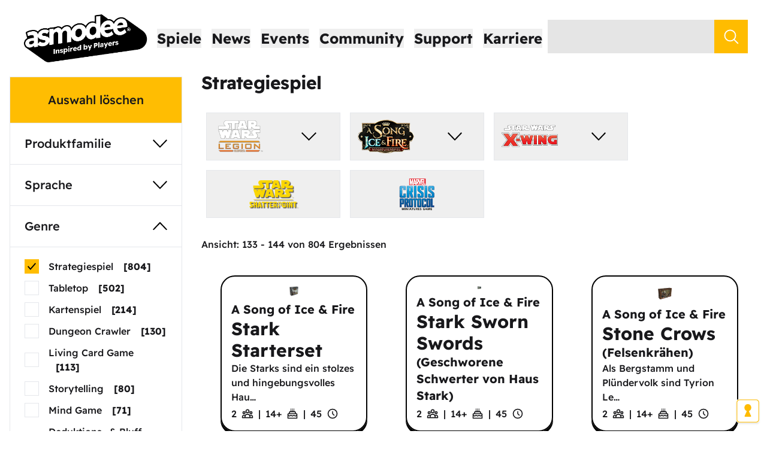

--- FILE ---
content_type: text/html; charset=utf-8
request_url: https://www.asmodee.de/suche?genre=Strategiespiel&page=12
body_size: 56766
content:
<!DOCTYPE html><html><head><meta charSet="utf-8" data-next-head=""/><meta charSet="utf-8"/><meta name="viewport" content="width=device-width" data-next-head=""/><title data-next-head="">Asmodee Deutschland – Wir haben fantastische Brettspiele, die euch in wundervolle Welten entführen.</title><meta property="og:locale" content="de_DE" data-next-head=""/><meta property="og:title" content="Asmodee Deutschland" data-next-head=""/><meta name="description" content="Wir haben fantastische Brettspiele, die euch in wundervolle Welten entführen." data-next-head=""/><meta property="og:description" content="Wir haben fantastische Brettspiele, die euch in wundervolle Welten entführen." data-next-head=""/><meta http-equiv="content-type" content="text/html; charset=utf-8"/><meta name="facebook-domain-verification" content="h0fvwdfk6jrvkgbism4n7mh3blwvpu"/><link rel="icon" type="image/png" href="/favicon-193.png"/><link rel="preload" href="/_next/static/css/88c52817936ec951.css" as="style"/><script>window.dataLayer = window.dataLayer || [];
              function gtag(){dataLayer.push(arguments);}
              if(localStorage.getItem('consentMode') === null){
              gtag('consent', 'default', {
              'ad_storage': 'denied',
              'analytics_storage': 'denied',
              'ad_user_data': 'denied',
              'ad_personalization': 'denied',
              'personalization_storage': 'denied',
              'functionality_storage': 'denied',
              'security_storage': 'denied'
              });
              } else {
              gtag('consent', 'default', JSON.parse(localStorage.getItem('consentMode')));
              }
              (function(w,d,s,l,i){w[l]=w[l]||[];w[l].push({'gtm.start':
                new Date().getTime(),event:'gtm.js'});var f=d.getElementsByTagName(s)[0],
                j=d.createElement(s),dl=l!='dataLayer'?'&l='+l:'';j.async=true;j.src=
                'https://www.googletagmanager.com/gtm.js?id='+i+dl;f.parentNode.insertBefore(j,f);
                })(window,document,'script','dataLayer','GTM-PQWM8BD');</script><noscript><iframe src="https://www.googletagmanager.com/ns.html?id=GTM-PQWM8BD" height="0" width="0" style="display:none;visibility:hidden"></iframe></noscript><link rel="stylesheet" href="/_next/static/css/88c52817936ec951.css" data-n-g=""/><noscript data-n-css=""></noscript><script defer="" noModule="" src="/_next/static/chunks/polyfills-42372ed130431b0a.js"></script><script src="/_next/static/chunks/webpack-ce753ce98fafeda6.js" defer=""></script><script src="/_next/static/chunks/framework-dcf573d3c4265b51.js" defer=""></script><script src="/_next/static/chunks/main-094586f6e90f2f71.js" defer=""></script><script src="/_next/static/chunks/pages/_app-40256a6f1255e74c.js" defer=""></script><script src="/_next/static/chunks/1f7b1fc8-e57a3a34fe43d2ce.js" defer=""></script><script src="/_next/static/chunks/456-7010c25d2e5160e0.js" defer=""></script><script src="/_next/static/chunks/257-0efaf5626405185a.js" defer=""></script><script src="/_next/static/chunks/732-39696777dd0eef4a.js" defer=""></script><script src="/_next/static/chunks/87-8f9b97abc5b23c85.js" defer=""></script><script src="/_next/static/chunks/pages/suche-5c3b53fd642d8f08.js" defer=""></script><script src="/_next/static/_FuspLD_UFEuPVICxyFOo/_buildManifest.js" defer=""></script><script src="/_next/static/_FuspLD_UFEuPVICxyFOo/_ssgManifest.js" defer=""></script></head><body class="jsx-4276292775 font-sans"><link rel="preload" as="image" href="/SW_Shatterpoint.png"/><link rel="preload" as="image" href="/Marvel_Crisis_Protocol.png"/><link rel="preload" as="image" href="/SW_legion_logo.png"/><link rel="preload" as="image" href="/asoiaf_logo.png"/><link rel="preload" as="image" href="/SW_XW_logo.png"/><div id="__next"><style data-emotion="css-global to2ytq">*,::before,::after{box-sizing:border-box;border-width:0;border-style:solid;border-color:#e5e7eb;--tw-border-spacing-x:0;--tw-border-spacing-y:0;--tw-translate-x:0;--tw-translate-y:0;--tw-rotate:0;--tw-skew-x:0;--tw-skew-y:0;--tw-scale-x:1;--tw-scale-y:1;--tw-pan-x:var(--tw-empty,/*!*/ /*!*/);--tw-pan-y:var(--tw-empty,/*!*/ /*!*/);--tw-pinch-zoom:var(--tw-empty,/*!*/ /*!*/);--tw-scroll-snap-strictness:proximity;--tw-gradient-from-position:var(--tw-empty,/*!*/ /*!*/);--tw-gradient-via-position:var(--tw-empty,/*!*/ /*!*/);--tw-gradient-to-position:var(--tw-empty,/*!*/ /*!*/);--tw-ordinal:var(--tw-empty,/*!*/ /*!*/);--tw-slashed-zero:var(--tw-empty,/*!*/ /*!*/);--tw-numeric-figure:var(--tw-empty,/*!*/ /*!*/);--tw-numeric-spacing:var(--tw-empty,/*!*/ /*!*/);--tw-numeric-fraction:var(--tw-empty,/*!*/ /*!*/);--tw-ring-offset-shadow:0 0 #0000;--tw-ring-shadow:0 0 #0000;--tw-shadow:0 0 #0000;--tw-shadow-colored:0 0 #0000;--tw-ring-inset:var(--tw-empty,/*!*/ /*!*/);--tw-ring-offset-width:0px;--tw-ring-offset-color:#fff;--tw-ring-color:rgb(59 130 246 / 0.5);--tw-blur:var(--tw-empty,/*!*/ /*!*/);--tw-brightness:var(--tw-empty,/*!*/ /*!*/);--tw-contrast:var(--tw-empty,/*!*/ /*!*/);--tw-grayscale:var(--tw-empty,/*!*/ /*!*/);--tw-hue-rotate:var(--tw-empty,/*!*/ /*!*/);--tw-invert:var(--tw-empty,/*!*/ /*!*/);--tw-saturate:var(--tw-empty,/*!*/ /*!*/);--tw-sepia:var(--tw-empty,/*!*/ /*!*/);--tw-drop-shadow:var(--tw-empty,/*!*/ /*!*/);--tw-backdrop-blur:var(--tw-empty,/*!*/ /*!*/);--tw-backdrop-brightness:var(--tw-empty,/*!*/ /*!*/);--tw-backdrop-contrast:var(--tw-empty,/*!*/ /*!*/);--tw-backdrop-grayscale:var(--tw-empty,/*!*/ /*!*/);--tw-backdrop-hue-rotate:var(--tw-empty,/*!*/ /*!*/);--tw-backdrop-invert:var(--tw-empty,/*!*/ /*!*/);--tw-backdrop-opacity:var(--tw-empty,/*!*/ /*!*/);--tw-backdrop-saturate:var(--tw-empty,/*!*/ /*!*/);--tw-backdrop-sepia:var(--tw-empty,/*!*/ /*!*/);--tw-contain-size:var(--tw-empty,/*!*/ /*!*/);--tw-contain-layout:var(--tw-empty,/*!*/ /*!*/);--tw-contain-paint:var(--tw-empty,/*!*/ /*!*/);--tw-contain-style:var(--tw-empty,/*!*/ /*!*/);}::before,::after{--tw-content:'';}html,:host{line-height:1.5;-webkit-text-size-adjust:100%;-moz-tab-size:4;tab-size:4;font-family:"Readex Pro","Work Sans",sans-serif;font-feature-settings:normal;font-variation-settings:normal;-webkit-tap-highlight-color:transparent;}body{margin:0;line-height:inherit;}hr{height:0;color:inherit;border-top-width:1px;}abbr:where([title]){-webkit-text-decoration:underline dotted;text-decoration:underline dotted;}h1,h2,h3,h4,h5,h6{font-size:inherit;font-weight:inherit;}a{color:inherit;-webkit-text-decoration:inherit;text-decoration:inherit;}b,strong{font-weight:bolder;}code,kbd,samp,pre{font-family:ui-monospace,SFMono-Regular,Menlo,Monaco,Consolas,"Liberation Mono","Courier New",monospace;font-feature-settings:normal;font-variation-settings:normal;font-size:1em;}small{font-size:80%;}sub,sup{font-size:75%;line-height:0;position:relative;vertical-align:baseline;}sub{bottom:-0.25em;}sup{top:-0.5em;}table{text-indent:0;border-color:inherit;border-collapse:collapse;}button,input,optgroup,select,textarea{font-family:inherit;font-feature-settings:inherit;font-variation-settings:inherit;font-size:100%;font-weight:inherit;line-height:inherit;letter-spacing:inherit;color:inherit;margin:0;padding:0;}button,select{text-transform:none;}button,input:where([type='button']),input:where([type='reset']),input:where([type='submit']){-webkit-appearance:button;background-color:transparent;background-image:none;}:-moz-focusring{outline:auto;}:-moz-ui-invalid{box-shadow:none;}progress{vertical-align:baseline;}::-webkit-inner-spin-button,::-webkit-outer-spin-button{height:auto;}[type='search']{-webkit-appearance:textfield;outline-offset:-2px;}::-webkit-search-decoration{-webkit-appearance:none;}::-webkit-file-upload-button{-webkit-appearance:button;font:inherit;}summary{display:-webkit-box;display:-webkit-list-item;display:-ms-list-itembox;display:list-item;}blockquote,dl,dd,h1,h2,h3,h4,h5,h6,hr,figure,p,pre{margin:0;}fieldset{margin:0;padding:0;}legend{padding:0;}ol,ul,menu{list-style:none;margin:0;padding:0;}dialog{padding:0;}textarea{resize:vertical;}input::-webkit-input-placeholder{opacity:1;color:#9ca3af;}input::-moz-placeholder{opacity:1;color:#9ca3af;}input:-ms-input-placeholder{opacity:1;color:#9ca3af;}textarea::-webkit-input-placeholder{opacity:1;color:#9ca3af;}textarea::-moz-placeholder{opacity:1;color:#9ca3af;}textarea:-ms-input-placeholder{opacity:1;color:#9ca3af;}input::placeholder,textarea::placeholder{opacity:1;color:#9ca3af;}button,[role="button"]{cursor:pointer;}:disabled{cursor:default;}img,svg,video,canvas,audio,iframe,embed,object{display:block;vertical-align:middle;}img,video{max-width:100%;height:auto;}[hidden]:where(:not([hidden="until-found"])){display:none;}::backdrop{--tw-border-spacing-x:0;--tw-border-spacing-y:0;--tw-translate-x:0;--tw-translate-y:0;--tw-rotate:0;--tw-skew-x:0;--tw-skew-y:0;--tw-scale-x:1;--tw-scale-y:1;--tw-pan-x:var(--tw-empty,/*!*/ /*!*/);--tw-pan-y:var(--tw-empty,/*!*/ /*!*/);--tw-pinch-zoom:var(--tw-empty,/*!*/ /*!*/);--tw-scroll-snap-strictness:proximity;--tw-gradient-from-position:var(--tw-empty,/*!*/ /*!*/);--tw-gradient-via-position:var(--tw-empty,/*!*/ /*!*/);--tw-gradient-to-position:var(--tw-empty,/*!*/ /*!*/);--tw-ordinal:var(--tw-empty,/*!*/ /*!*/);--tw-slashed-zero:var(--tw-empty,/*!*/ /*!*/);--tw-numeric-figure:var(--tw-empty,/*!*/ /*!*/);--tw-numeric-spacing:var(--tw-empty,/*!*/ /*!*/);--tw-numeric-fraction:var(--tw-empty,/*!*/ /*!*/);--tw-ring-offset-shadow:0 0 #0000;--tw-ring-shadow:0 0 #0000;--tw-shadow:0 0 #0000;--tw-shadow-colored:0 0 #0000;--tw-ring-inset:var(--tw-empty,/*!*/ /*!*/);--tw-ring-offset-width:0px;--tw-ring-offset-color:#fff;--tw-ring-color:rgb(59 130 246 / 0.5);--tw-blur:var(--tw-empty,/*!*/ /*!*/);--tw-brightness:var(--tw-empty,/*!*/ /*!*/);--tw-contrast:var(--tw-empty,/*!*/ /*!*/);--tw-grayscale:var(--tw-empty,/*!*/ /*!*/);--tw-hue-rotate:var(--tw-empty,/*!*/ /*!*/);--tw-invert:var(--tw-empty,/*!*/ /*!*/);--tw-saturate:var(--tw-empty,/*!*/ /*!*/);--tw-sepia:var(--tw-empty,/*!*/ /*!*/);--tw-drop-shadow:var(--tw-empty,/*!*/ /*!*/);--tw-backdrop-blur:var(--tw-empty,/*!*/ /*!*/);--tw-backdrop-brightness:var(--tw-empty,/*!*/ /*!*/);--tw-backdrop-contrast:var(--tw-empty,/*!*/ /*!*/);--tw-backdrop-grayscale:var(--tw-empty,/*!*/ /*!*/);--tw-backdrop-hue-rotate:var(--tw-empty,/*!*/ /*!*/);--tw-backdrop-invert:var(--tw-empty,/*!*/ /*!*/);--tw-backdrop-opacity:var(--tw-empty,/*!*/ /*!*/);--tw-backdrop-saturate:var(--tw-empty,/*!*/ /*!*/);--tw-backdrop-sepia:var(--tw-empty,/*!*/ /*!*/);--tw-contain-size:var(--tw-empty,/*!*/ /*!*/);--tw-contain-layout:var(--tw-empty,/*!*/ /*!*/);--tw-contain-paint:var(--tw-empty,/*!*/ /*!*/);--tw-contain-style:var(--tw-empty,/*!*/ /*!*/);}html{color:#18181B;}</style><style data-emotion="css ecnxzs">.css-ecnxzs{display:-webkit-box;display:-webkit-flex;display:-ms-flexbox;display:flex;-webkit-flex-direction:column;-ms-flex-direction:column;flex-direction:column;-webkit-align-items:center;-webkit-box-align:center;-ms-flex-align:center;align-items:center;min-height:100vh;width:100%;-webkit-align-items:stretch;-webkit-box-align:stretch;-ms-flex-align:stretch;align-items:stretch;-webkit-box-pack:justify;-webkit-justify-content:space-between;justify-content:space-between;}</style><div class="css-ecnxzs entndix0"><style data-emotion="css 1mtvj25">.css-1mtvj25{width:100%;padding-top:1rem;padding-bottom:1rem;}@media (min-width: 768px){.css-1mtvj25{padding-left:1rem;padding-right:1rem;}}</style><style data-emotion="css 1iz5msh">.css-1iz5msh{display:-webkit-box;display:-webkit-flex;display:-ms-flexbox;display:flex;-webkit-align-items:center;-webkit-box-align:center;-ms-flex-align:center;align-items:center;-webkit-box-pack:center;-ms-flex-pack:center;-webkit-justify-content:center;justify-content:center;-webkit-box-pack:justify;-webkit-justify-content:space-between;justify-content:space-between;width:100%;padding-top:1rem;padding-bottom:1rem;}@media (min-width: 768px){.css-1iz5msh{padding-left:1rem;padding-right:1rem;}}</style><div class="css-1iz5msh e2atz3926"><style data-emotion="css vp7tj9">.css-vp7tj9{-webkit-flex:none;-ms-flex:none;flex:none;}@media (min-width: 1536px){.css-vp7tj9{-webkit-box-flex:1;-webkit-flex-grow:1;-ms-flex-positive:1;flex-grow:1;}}</style><style data-emotion="css tkr2i1">.css-tkr2i1{min-width:1rem;max-width:6rem;-webkit-box-flex:1;-webkit-flex-grow:1;-ms-flex-positive:1;flex-grow:1;-webkit-flex:none;-ms-flex:none;flex:none;}@media (min-width: 1536px){.css-tkr2i1{-webkit-box-flex:1;-webkit-flex-grow:1;-ms-flex-positive:1;flex-grow:1;}}</style><div class="css-tkr2i1 e2atz3918"></div><style data-emotion="css 1ff36h2">.css-1ff36h2{-webkit-box-flex:1;-webkit-flex-grow:1;-ms-flex-positive:1;flex-grow:1;}</style><style data-emotion="css 1mftyvl">.css-1mftyvl{display:-webkit-box;display:-webkit-flex;display:-ms-flexbox;display:flex;-webkit-align-items:center;-webkit-box-align:center;-ms-flex-align:center;align-items:center;-webkit-box-pack:center;-ms-flex-pack:center;-webkit-justify-content:center;justify-content:center;-webkit-box-pack:justify;-webkit-justify-content:space-between;justify-content:space-between;-webkit-box-flex:1;-webkit-flex-grow:1;-ms-flex-positive:1;flex-grow:1;}</style><div class="css-1mftyvl e2atz3926"><style data-emotion="css hiki5m">@media (min-width: 768px){.css-hiki5m{display:none;}}</style><style data-emotion="css 16sisgm">.css-16sisgm{padding:0.5rem;}@media (min-width: 768px){.css-16sisgm{display:none;}}</style><button class="css-16sisgm" aria-label="Navigationsmenü"><style data-emotion="css zigog8">.css-zigog8{display:-webkit-box;display:-webkit-flex;display:-ms-flexbox;display:flex;-webkit-flex-direction:column;-ms-flex-direction:column;flex-direction:column;-webkit-align-items:center;-webkit-box-align:center;-ms-flex-align:center;align-items:center;}</style><div class="css-zigog8 e2atz3924"><style data-emotion="css 1nm6bf6">.css-1nm6bf6{height:0.25rem;width:2rem;border-radius:9999px;--tw-bg-opacity:1;background-color:rgb(24 24 27 / var(--tw-bg-opacity, 1));}.css-1nm6bf6:not(:last-child){margin-bottom:0.25rem;}</style><div class="css-1nm6bf6 ef12veo0"></div><div class="css-1nm6bf6 ef12veo0"></div><div class="css-1nm6bf6 ef12veo0"></div></div></button><style data-emotion="css 16cpxv3">.css-16cpxv3{display:-webkit-box;display:-webkit-flex;display:-ms-flexbox;display:flex;min-width:3rem;height:4rem;width:9.194366197183099rem;}@media (min-width: 768px){.css-16cpxv3{height:5rem;width:11.492957746478874rem;}}@media (min-width: 1280px){.css-16cpxv3{height:6rem;width:13.791549295774647rem;}}@media (min-width: 1536px){.css-16cpxv3{height:7rem;width:16.090140845070422rem;}}</style><a href="/" class="css-16cpxv3 ei6add91"><style data-emotion="css 1qkt16r">.css-1qkt16r{position:relative;height:100%;width:100%;}</style><div class="css-1qkt16r"><style data-emotion="css 1cxbv54">.css-1cxbv54{z-index:0;height:100%;width:100%;-webkit-background-size:contain;background-size:contain;-webkit-background-position:center;background-position:center;background-repeat:no-repeat;object-fit:contain;}</style><div style="background-image:url(https://assets.svc.asmodee.net/production-asmodeede/undefined/PNG_72_DPI_Logotype_Asmodee_Tagline_Registred_Positif_RVB_1aeae0655f.png)" class="css-1cxbv54"></div></div></a><style data-emotion="css ns0zll">.css-ns0zll{display:none;padding-left:0.5rem;padding-right:0.5rem;}@media (min-width: 768px){.css-ns0zll{display:block;}}</style><div class="css-ns0zll"><style data-emotion="css 11o3p8h">.css-11o3p8h{font-size:1.25rem;line-height:1.75rem;font-weight:700;}@media (min-width: 1280px){.css-11o3p8h{font-size:1.5rem;line-height:2rem;}}.css-11o3p8h:hover{color:#FFBC00;}</style><button class="css-11o3p8h ei6add90"><a>Spiele</a></button><style data-emotion="css bjn8wh">.css-bjn8wh{position:relative;}</style><div class="css-bjn8wh"><style data-emotion="css 16djt57">.css-16djt57{display:none;-webkit-align-items:flex-start;-webkit-box-align:flex-start;-ms-flex-align:flex-start;align-items:flex-start;position:absolute;left:-3rem;top:0px;z-index:50;--tw-bg-opacity:1;background-color:rgb(255 255 255 / var(--tw-bg-opacity, 1));padding:3rem;}.css-16djt57 >:not([hidden])~:not([hidden]){--tw-space-x-reverse:0;margin-right:calc(5rem * var(--tw-space-x-reverse));margin-left:calc(5rem * calc(1 - var(--tw-space-x-reverse)));}</style><div class="css-16djt57 egys1xt0"><style data-emotion="css 12n6jp">.css-12n6jp{-webkit-flex:1 1 0%;-ms-flex:1 1 0%;flex:1 1 0%;}</style><div class="css-12n6jp"><style data-emotion="css ssr2z7">.css-ssr2z7{margin-top:1.5rem;display:-webkit-box;display:-webkit-flex;display:-ms-flexbox;display:flex;-webkit-flex-direction:column;-ms-flex-direction:column;flex-direction:column;}.css-ssr2z7 >:not([hidden])~:not([hidden]){--tw-space-y-reverse:0;margin-top:calc(1.5rem * calc(1 - var(--tw-space-y-reverse)));margin-bottom:calc(1.5rem * var(--tw-space-y-reverse));}.css-ssr2z7:first-child{margin-top:0px;}</style><div class="css-ssr2z7"><style data-emotion="css 176k15h">.css-176k15h{font-size:1.25rem;line-height:1.75rem;}</style><div class="css-176k15h"><style data-emotion="css xe9hoq">.css-xe9hoq{white-space:nowrap;font-weight:700;}</style><a class="css-xe9hoq egys1xt1">Kategorien</a></div><style data-emotion="css 18b9jja">.css-18b9jja{font-size:1.125rem;line-height:1.75rem;}</style><div class="css-18b9jja"><style data-emotion="css 1gmyhur">.css-1gmyhur{white-space:nowrap;}.css-1gmyhur:hover{color:#FFBC00;}</style><a href="https://www.asmodee.de/suche?query=" class="css-1gmyhur egys1xt1">Alle Produkte</a></div><div class="css-18b9jja"><a href="/suche?query=&amp;produktkategorie=Ausgezeichnete+Spiele" class="css-1gmyhur egys1xt1">Ausgezeichnete Spiele</a></div><div class="css-18b9jja"><a href="/suche?upcoming" class="css-1gmyhur egys1xt1">Bald im Handel erhältlich</a></div><div class="css-18b9jja"><a href="/spiele-zu-zweit" class="css-1gmyhur egys1xt1">Spiele für zwei</a></div><div class="css-18b9jja"><a href="/suche?query=&amp;produktkategorie=Expertenspiele" class="css-1gmyhur egys1xt1">Expertenspiele</a></div><div class="css-18b9jja"><a href="/suche?query=&amp;produktkategorie=Familienspiele" class="css-1gmyhur egys1xt1">Familienspiele</a></div><div class="css-18b9jja"><a href="/games-to-go" class="css-1gmyhur egys1xt1">Games to Go (Spiele für unterwegs)</a></div><div class="css-18b9jja"><a href="/suche?query=&amp;produktkategorie=Kennerspiele" class="css-1gmyhur egys1xt1">Kennerspiele</a></div><div class="css-18b9jja"><a href="/suche?query=&amp;produktkategorie=Kinderspiele" class="css-1gmyhur egys1xt1">Kinderspiele</a></div><div class="css-18b9jja"><a href="/suche?query=&amp;produktkategorie=Partyspiele" class="css-1gmyhur egys1xt1">Partyspiele</a></div><div class="css-18b9jja"><a href="/paedagogische-spiele" class="css-1gmyhur egys1xt1">Pädagogische Spiele</a></div><div class="css-18b9jja"><a href="/suche?query=&amp;genre=Tabletop" class="css-1gmyhur egys1xt1">Tabletop</a></div><div class="css-18b9jja"><a href="/suche?query=&amp;produktkategorie=TCG+%26+Collectibles" class="css-1gmyhur egys1xt1">TCG &amp; Collectibles</a></div></div></div><div class="css-12n6jp"><div class="css-ssr2z7"><div class="css-176k15h"><a class="css-xe9hoq egys1xt1">Welten</a></div><div class="css-18b9jja"><a href="/7-wonders-welt" class="css-1gmyhur egys1xt1">7 Wonders</a></div><div class="css-18b9jja"><a href="/altered-welt" class="css-1gmyhur egys1xt1">Altered</a></div><div class="css-18b9jja"><a href="/arkam-horror" class="css-1gmyhur egys1xt1">Arkham Horror</a></div><div class="css-18b9jja"><a href="/azul-familie" class="css-1gmyhur egys1xt1">Azul</a></div><div class="css-18b9jja"><a href="/dobble-familie" class="css-1gmyhur egys1xt1">Dobble</a></div><div class="css-18b9jja"><a href="/marvel" class="css-1gmyhur egys1xt1">Marvel</a></div><div class="css-18b9jja"><a href="/mcp" class="css-1gmyhur egys1xt1">Marvel: Crisis Protocol</a></div><div class="css-18b9jja"><a href="/pokemon-spiele" class="css-1gmyhur egys1xt1">Pokémon</a></div><div class="css-18b9jja"><a href="/star-wars" class="css-1gmyhur egys1xt1">Star Wars</a></div><div class="css-18b9jja"><a href="/produkte/stranger-things-schattenwelt" class="css-1gmyhur egys1xt1">Stranger Things</a></div><div class="css-18b9jja"><a href="/time-stories" class="css-1gmyhur egys1xt1">TIME Stories</a></div><div class="css-18b9jja"><a target="_blank" href="https://unlock-adventures.de/" class="css-1gmyhur egys1xt1">Unlock!</a></div><div class="css-18b9jja"><a href="/werwoelfe-von-duesterwald" class="css-1gmyhur egys1xt1">Werwölfe von Düsterwald</a></div><div class="css-18b9jja"><a href="/westeros" class="css-1gmyhur egys1xt1">Westeros</a></div><div class="css-18b9jja"><a href="/the-witcher-die-alte-welt" class="css-1gmyhur egys1xt1">The Witcher: Die Alte Welt</a></div><div class="css-18b9jja"><a href="/zug-um-zug-familie" class="css-1gmyhur egys1xt1">Zug um Zug</a></div></div></div><div class="css-12n6jp"><div class="css-ssr2z7"><div class="css-176k15h"><style data-emotion="css 1ks4ry3">.css-1ks4ry3{white-space:nowrap;font-weight:700;}.css-1ks4ry3:hover{color:#FFBD02;}</style><a class="css-1ks4ry3 egys1xt1">Zubehör</a></div><div class="css-18b9jja"><a href="https://www.gamegenic.com/" class="css-1gmyhur egys1xt1">Gamegenic</a></div></div></div><div class="css-12n6jp"><div class="css-ssr2z7"><div class="css-176k15h"><a href="/games-to-go" class="css-xe9hoq egys1xt1">Themen</a></div><div class="css-18b9jja"><a href="/spiele-fuer-gartenfans" class="css-1gmyhur egys1xt1">Spiele für Gartenfans</a></div></div></div></div></div></div><div class="css-ns0zll"><button class="css-11o3p8h ei6add90"><a href="/news">News</a></button></div><div class="css-ns0zll"><button class="css-11o3p8h ei6add90"><a href="/events">Events</a></button></div><div class="css-ns0zll"><button class="css-11o3p8h ei6add90"><a>Community</a></button><div class="css-bjn8wh"><div class="css-16djt57 egys1xt0"><div class="css-12n6jp"><div class="css-ssr2z7"><div class="css-176k15h"><style data-emotion="css gkrwyy">.css-gkrwyy{white-space:nowrap;font-weight:700;}.css-gkrwyy:hover{color:#FFBC00;}</style><a target="_blank" href="https://community.asmodee.de/" class="css-gkrwyy egys1xt1">Aktuelles</a></div></div></div></div></div></div><div class="css-ns0zll"><button class="css-11o3p8h ei6add90"><a>Support</a></button><div class="css-bjn8wh"><div class="css-16djt57 egys1xt0"><div class="css-12n6jp"><div class="css-ssr2z7"><div class="css-176k15h"><a target="_blank" href="https://archiv.asmodee.de/archiv.php" class="css-gkrwyy egys1xt1">Download-Archiv</a></div></div><div class="css-ssr2z7"><div class="css-176k15h"><a target="_blank" href="https://kundenservice.asmodee.de/" class="css-gkrwyy egys1xt1">Ersatzteilservice</a></div></div><div class="css-ssr2z7"><div class="css-176k15h"><a href="/unser-vertriebsteam" class="css-gkrwyy egys1xt1">Kontakt für B2B-Kunden</a></div></div></div></div></div></div><div class="css-ns0zll"><button class="css-11o3p8h ei6add90"><a href="/karriere">Karriere</a></button></div><style data-emotion="css 1buneuf">.css-1buneuf{display:none;-webkit-flex-shrink:1;-ms-flex-negative:1;flex-shrink:1;}@media (min-width: 1024px){.css-1buneuf{display:block;}}</style><style data-emotion="css nxecuo">.css-nxecuo{display:-webkit-box;display:-webkit-flex;display:-ms-flexbox;display:flex;-webkit-box-pack:end;-ms-flex-pack:end;-webkit-justify-content:flex-end;justify-content:flex-end;white-space:nowrap;font-size:1.125rem;line-height:1.75rem;display:none;-webkit-flex-shrink:1;-ms-flex-negative:1;flex-shrink:1;}@media (min-width: 1280px){.css-nxecuo{font-size:1.25rem;line-height:1.75rem;}}@media (min-width: 1024px){.css-nxecuo{display:block;}}</style><form class="css-nxecuo"><style data-emotion="css 1orej5g">.css-1orej5g{height:2.5rem;-webkit-box-flex:1;-webkit-flex-grow:1;-ms-flex-positive:1;flex-grow:1;--tw-bg-opacity:1;background-color:rgb(229 229 229 / var(--tw-bg-opacity, 1));padding-left:1rem;vertical-align:top;}.css-1orej5g:focus{outline:2px solid transparent;outline-offset:2px;}@media (min-width: 640px){.css-1orej5g{-webkit-flex:none;-ms-flex:none;flex:none;}}@media (min-width: 1024px){.css-1orej5g{max-width:24rem;}}@media (min-width: 1280px){.css-1orej5g{height:3.5rem;}}</style><input type="text" class="css-1orej5g" name="query" value=""/><style data-emotion="css 14sdwbo">.css-14sdwbo{height:2.5rem;width:2.5rem;cursor:pointer;--tw-bg-opacity:1;background-color:rgb(255 188 0 / var(--tw-bg-opacity, 1));-webkit-background-position:center;background-position:center;background-repeat:no-repeat;}@media (min-width: 1280px){.css-14sdwbo{height:3.5rem;width:3.5rem;}}</style><input type="submit" style="background-image:url(&quot;data:image/svg+xml,%3Csvg xmlns=&#x27;http://www.w3.org/2000/svg&#x27; width=&#x27;25&#x27; height=&#x27;25&#x27; viewBox=&#x27;0 0 6.6145828 6.6145836&#x27;%3E%3Ccircle style=&#x27;fill:none;stroke:%23ffffff;stroke-width:0.5&#x27; cx=&#x27;2.7733078&#x27; cy=&#x27;2.7508214&#x27; r=&#x27;2.3812499&#x27;/%3E%3Cpath style=&#x27;fill:none;stroke:%23ffffff;stroke-width:0.5&#x27; d=&#x27;M 4.419767,4.4422534 6.2784289,6.3009153&#x27;/%3E%3C/svg%3E&quot;)" class="css-14sdwbo" value=""/></form><style data-emotion="css 1x89cvs">@media (min-width: 1024px){.css-1x89cvs{display:none;}}</style><style data-emotion="css 1hq4lbg">.css-1hq4lbg{height:2.5rem;width:2.5rem;--tw-bg-opacity:1;background-color:rgb(255 188 0 / var(--tw-bg-opacity, 1));-webkit-background-position:center;background-position:center;background-repeat:no-repeat;cursor:pointer;background-image:url("data:image/svg+xml,%3Csvg xmlns='http://www.w3.org/2000/svg' width='25' height='25' viewBox='0 0 6.6145828 6.6145836'%3E%3Ccircle style='fill:none;stroke:%23ffffff;stroke-width:0.5' cx='2.7733078' cy='2.7508214' r='2.3812499'/%3E%3Cpath style='fill:none;stroke:%23ffffff;stroke-width:0.5' d='M 4.419767,4.4422534 6.2784289,6.3009153'/%3E%3C/svg%3E");}@media (min-width: 1280px){.css-1hq4lbg{height:3.5rem;width:3.5rem;}}@media (min-width: 1024px){.css-1hq4lbg{display:none;}}</style><button aria-label="Suchen" class="css-1hq4lbg egu5vcj0"></button></div><div class="css-tkr2i1 e2atz3918"></div></div><div class="css-1ff36h2"></div><style data-emotion="css 1uver60">.css-1uver60{text-align:center;}@media (min-width: 1024px){.css-1uver60{display:none;}}</style><div class="css-1uver60"><style data-emotion="css o4ulmz">.css-o4ulmz{margin:0.75rem;}</style><style data-emotion="css t8fw4e">.css-t8fw4e{width:100%;max-width:24rem;border-width:1px;padding:0.75rem;text-align:center;font-size:1.125rem;line-height:1.75rem;margin:0.75rem;}</style><button class="css-t8fw4e">Filter <!-- -->(1)</button></div><style data-emotion="css 1ezi24t">.css-1ezi24t{margin-left:auto;margin-right:auto;width:100%;max-width:1536px;padding-left:1rem;padding-right:1rem;padding-bottom:2rem;}</style><div class="css-1ezi24t"><style data-emotion="css 1eciq3m">.css-1eciq3m{display:-webkit-box;display:-webkit-flex;display:-ms-flexbox;display:flex;-webkit-box-flex-wrap:nowrap;-webkit-flex-wrap:nowrap;-ms-flex-wrap:nowrap;flex-wrap:nowrap;-webkit-align-items:flex-start;-webkit-box-align:flex-start;-ms-flex-align:flex-start;align-items:flex-start;}</style><div class="css-1eciq3m"><style data-emotion="css 1azt2oe">.css-1azt2oe{margin-right:2rem;display:none;width:18rem;-webkit-flex:none;-ms-flex:none;flex:none;}@media (min-width: 1024px){.css-1azt2oe{display:block;}}</style><div class="css-1azt2oe"><style data-emotion="css 11tabhl">.css-11tabhl{display:-webkit-box;display:-webkit-flex;display:-ms-flexbox;display:flex;-webkit-flex-direction:column;-ms-flex-direction:column;flex-direction:column;border-width:1px;--tw-bg-opacity:1;background-color:rgb(255 255 255 / var(--tw-bg-opacity, 1));}.css-11tabhl >:not([hidden])~:not([hidden]){--tw-divide-y-reverse:0;border-top-width:calc(1px * calc(1 - var(--tw-divide-y-reverse)));border-bottom-width:calc(1px * var(--tw-divide-y-reverse));}</style><div class="css-11tabhl"><style data-emotion="css ho1qnd">.css-ho1qnd{display:-webkit-box;display:-webkit-flex;display:-ms-flexbox;display:flex;-webkit-flex-direction:row;-ms-flex-direction:row;flex-direction:row;}</style><div class="css-ho1qnd"><style data-emotion="css b3rz0g">.css-b3rz0g{-webkit-flex:1 1 0%;-ms-flex:1 1 0%;flex:1 1 0%;padding:1.5rem;text-align:center;font-size:1.25rem;line-height:1.75rem;transition-property:color,background-color,border-color,text-decoration-color,fill,stroke,opacity,box-shadow,transform,filter,backdrop-filter;transition-timing-function:cubic-bezier(0.4, 0, 0.2, 1);transition-duration:500ms;}</style><button style="background-color:#FFBD02" class="css-b3rz0g">Auswahl löschen</button></div><style data-emotion="css 1v76k64">.css-1v76k64{visibility:visible;display:block;}@media (min-width: 1024px){.css-1v76k64{display:none;}}</style><div class="css-1v76k64"><a href="/suche?query=&amp;produktlinie=Star+Wars%3A+Shatterpoint"><style data-emotion="css se96b9">.css-se96b9{cursor:pointer;padding-top:1.25rem;padding-bottom:1.25rem;padding-left:1.5rem;font-size:1.25rem;line-height:1.75rem;}</style><div class="css-se96b9"><style data-emotion="css f7ay7b">.css-f7ay7b{-webkit-box-pack:center;-ms-flex-pack:center;-webkit-justify-content:center;justify-content:center;}</style><img style="max-width:9rem;max-height:3.5rem" src="/SW_Shatterpoint.png" alt="Star Wars: Shatterpoint" title="Star Wars: Shatterpoint" class="css-f7ay7b"/></div></a></div><div class="css-1v76k64"><a href="/suche?query=&amp;produktlinie=Marvel%3A+Crisis+Protocol"><div class="css-se96b9"><img style="max-width:9rem;max-height:3.5rem" src="/Marvel_Crisis_Protocol.png" alt="Marvel: Crisis Protocol" title="Marvel: Crisis Protocol" class="css-f7ay7b"/></div></a></div><style data-emotion="css f6absz">.css-f6absz{display:-webkit-box;display:-webkit-flex;display:-ms-flexbox;display:flex;height:auto;-webkit-flex-direction:column;-ms-flex-direction:column;flex-direction:column;transition-property:all;transition-timing-function:cubic-bezier(0.4, 0, 0.2, 1);transition-duration:500ms;}.css-f6absz >:not([hidden])~:not([hidden]){--tw-divide-y-reverse:0;border-top-width:calc(1px * calc(1 - var(--tw-divide-y-reverse)));border-bottom-width:calc(1px * var(--tw-divide-y-reverse));}</style><div class="css-f6absz e1h0dj3g1"><style data-emotion="css 1ygueel">.css-1ygueel{display:-webkit-box;display:-webkit-flex;display:-ms-flexbox;display:flex;cursor:default;-webkit-align-items:center;-webkit-box-align:center;-ms-flex-align:center;align-items:center;-webkit-box-pack:justify;-webkit-justify-content:space-between;justify-content:space-between;cursor:pointer;padding-top:1.25rem;padding-bottom:1.25rem;padding-left:1.5rem;font-size:1.25rem;line-height:1.75rem;}</style><div class="css-1ygueel"><span>Produktfamilie</span><style data-emotion="css 1h0udhl">.css-1h0udhl{transition-property:transform;transition-timing-function:cubic-bezier(0.4, 0, 0.2, 1);transition-duration:200ms;-webkit-transform:scaleY(1);-moz-transform:scaleY(1);-ms-transform:scaleY(1);transform:scaleY(1);}</style><svg xmlns="http://www.w3.org/2000/svg" width="24.35" height="13.585" viewBox="0 0 24.35 13.585" class="flex-none mx-6 css-1h0udhl ejvis8i0"><path d="M6.379,24.865l1.41,1.41L19.964,14.1,7.789,1.925l-1.41,1.41L17.144,14.1Z" transform="translate(26.275 -6.379) rotate(90)"></path></svg></div><style data-emotion="css jw8v7c">.css-jw8v7c{padding-left:1.5rem;padding-right:1.5rem;padding-top:1.25rem;padding-bottom:1.25rem;}.css-jw8v7c >:not([hidden])~:not([hidden]){--tw-space-y-reverse:0;margin-top:calc(1rem * calc(1 - var(--tw-space-y-reverse)));margin-bottom:calc(1rem * var(--tw-space-y-reverse));}</style><style data-emotion="css 443g0a">.css-443g0a{overflow:hidden;display:none;padding-left:1.5rem;padding-right:1.5rem;padding-top:1.25rem;padding-bottom:1.25rem;}.css-443g0a >:not([hidden])~:not([hidden]){--tw-space-y-reverse:0;margin-top:calc(1rem * calc(1 - var(--tw-space-y-reverse)));margin-bottom:calc(1rem * var(--tw-space-y-reverse));}</style><div class="css-443g0a e1h0dj3g0"><style data-emotion="css 1galg4q">.css-1galg4q >:not([hidden])~:not([hidden]){--tw-space-y-reverse:0;margin-top:calc(0.75rem * calc(1 - var(--tw-space-y-reverse)));margin-bottom:calc(0.75rem * var(--tw-space-y-reverse));}</style><div class="css-1galg4q"><style data-emotion="css qvcfhk">.css-qvcfhk{display:-webkit-box;display:-webkit-flex;display:-ms-flexbox;display:flex;-webkit-align-items:center;-webkit-box-align:center;-ms-flex-align:center;align-items:center;text-align:left;font-size:1rem;line-height:1.5rem;}</style><div class="css-qvcfhk"><style data-emotion="css 1fx16mi">.css-1fx16mi{-webkit-appearance:none;-moz-appearance:none;-ms-appearance:none;appearance:none;-webkit-print-color-adjust:exact;color-adjust:exact;display:inline-block;vertical-align:middle;background-origin:border-box;-webkit-user-select:none;-moz-user-select:none;-ms-user-select:none;user-select:none;-webkit-flex-shrink:0;-ms-flex-negative:0;flex-shrink:0;height:1.5rem;width:1.5rem;color:#FFBD02;background-color:#fff;cursor:pointer;border-width:1px;}.css-1fx16mi:checked{background-image:url("data:image/svg+xml,%3csvg xmlns='http://www.w3.org/2000/svg' width='16' height='11.914' viewBox='0 0 16 11.914'%3e%3cpath d='M9.479%2c15.173%2c5.4%2c11.1%2c4%2c12.5%2c9.477%2c18%2c20%2c7.5%2c18.586%2c6.086Z' transform='translate(-4 -6.086)'/%3e%3c/svg%3e");border-color:transparent;background-color:currentColor;-webkit-background-size:62%;background-size:62%;-webkit-background-position:center;background-position:center;background-repeat:no-repeat;}@media not print{.css-1fx16mi::-ms-check{color:transparent;background:inherit;border-color:inherit;border-radius:inherit;}}.css-1fx16mi:focus{outline:none;border-color:#60a5fa;}</style><input id="produktfamilieZug um Zug" type="checkbox" class="css-1fx16mi"/><style data-emotion="css 6onpq1">.css-6onpq1{cursor:pointer;padding-left:1rem;}</style><label for="produktfamilieZug um Zug" class="css-6onpq1">Zug um Zug<style data-emotion="css hc9l9q">.css-hc9l9q{white-space:nowrap;padding-left:0.75rem;font-weight:700;}</style><span class="css-hc9l9q"> [<!-- -->23<!-- -->]</span></label></div><div class="css-qvcfhk"><input id="produktfamilieCarcassonne" type="checkbox" class="css-1fx16mi"/><label for="produktfamilieCarcassonne" class="css-6onpq1">Carcassonne<span class="css-hc9l9q"> [<!-- -->22<!-- -->]</span></label></div><div class="css-qvcfhk"><input id="produktfamilieZombicide" type="checkbox" class="css-1fx16mi"/><label for="produktfamilieZombicide" class="css-6onpq1">Zombicide<span class="css-hc9l9q"> [<!-- -->20<!-- -->]</span></label></div><div class="css-qvcfhk"><input id="produktfamilieAventuria" type="checkbox" class="css-1fx16mi"/><label for="produktfamilieAventuria" class="css-6onpq1">Aventuria<span class="css-hc9l9q"> [<!-- -->14<!-- -->]</span></label></div><div class="css-qvcfhk"><input id="produktfamilieGigamic Abstracts" type="checkbox" class="css-1fx16mi"/><label for="produktfamilieGigamic Abstracts" class="css-6onpq1">Gigamic Abstracts<span class="css-hc9l9q"> [<!-- -->14<!-- -->]</span></label></div><div class="css-qvcfhk"><input id="produktfamilie7 Wonders" type="checkbox" class="css-1fx16mi"/><label for="produktfamilie7 Wonders" class="css-6onpq1">7 Wonders<span class="css-hc9l9q"> [<!-- -->11<!-- -->]</span></label></div><div class="css-qvcfhk"><input id="produktfamilieAgricola" type="checkbox" class="css-1fx16mi"/><label for="produktfamilieAgricola" class="css-6onpq1">Agricola<span class="css-hc9l9q"> [<!-- -->10<!-- -->]</span></label></div><div class="css-qvcfhk"><input id="produktfamilieAzul" type="checkbox" class="css-1fx16mi"/><label for="produktfamilieAzul" class="css-6onpq1">Azul<span class="css-hc9l9q"> [<!-- -->10<!-- -->]</span></label></div><div class="css-qvcfhk"><input id="produktfamilieMarvel United" type="checkbox" class="css-1fx16mi"/><label for="produktfamilieMarvel United" class="css-6onpq1">Marvel United<span class="css-hc9l9q"> [<!-- -->7<!-- -->]</span></label></div><div class="css-qvcfhk"><input id="produktfamilieDune: Imperium" type="checkbox" class="css-1fx16mi"/><label for="produktfamilieDune: Imperium" class="css-6onpq1">Dune: Imperium<span class="css-hc9l9q"> [<!-- -->6<!-- -->]</span></label></div></div><style data-emotion="css 1kr7vh4">.css-1kr7vh4{margin-left:2.5rem;border-width:1px;--tw-border-opacity:1;border-color:rgb(255 188 0 / var(--tw-border-opacity, 1));padding-left:0.5rem;padding-right:0.5rem;}</style><button class="css-1kr7vh4">Mehr anzeigen</button></div></div><div class="css-f6absz e1h0dj3g1"><div class="css-1ygueel"><span>Sprache</span><svg xmlns="http://www.w3.org/2000/svg" width="24.35" height="13.585" viewBox="0 0 24.35 13.585" class="flex-none mx-6 css-1h0udhl ejvis8i0"><path d="M6.379,24.865l1.41,1.41L19.964,14.1,7.789,1.925l-1.41,1.41L17.144,14.1Z" transform="translate(26.275 -6.379) rotate(90)"></path></svg></div><div class="css-443g0a e1h0dj3g0"><div class="css-1galg4q"><div class="css-qvcfhk"><input id="spracheDeutsch" type="checkbox" class="css-1fx16mi"/><label for="spracheDeutsch" class="css-6onpq1">Deutsch<span class="css-hc9l9q"> [<!-- -->731<!-- -->]</span></label></div><div class="css-qvcfhk"><input id="spracheEnglisch" type="checkbox" class="css-1fx16mi"/><label for="spracheEnglisch" class="css-6onpq1">Englisch<span class="css-hc9l9q"> [<!-- -->295<!-- -->]</span></label></div><div class="css-qvcfhk"><input id="spracheFranzösisch" type="checkbox" class="css-1fx16mi"/><label for="spracheFranzösisch" class="css-6onpq1">Französisch<span class="css-hc9l9q"> [<!-- -->285<!-- -->]</span></label></div><div class="css-qvcfhk"><input id="spracheSpanisch" type="checkbox" class="css-1fx16mi"/><label for="spracheSpanisch" class="css-6onpq1">Spanisch<span class="css-hc9l9q"> [<!-- -->283<!-- -->]</span></label></div><div class="css-qvcfhk"><input id="spracheMulti" type="checkbox" class="css-1fx16mi"/><label for="spracheMulti" class="css-6onpq1">Multi<span class="css-hc9l9q"> [<!-- -->106<!-- -->]</span></label></div><div class="css-qvcfhk"><input id="spracheItalienisch" type="checkbox" class="css-1fx16mi"/><label for="spracheItalienisch" class="css-6onpq1">Italienisch<span class="css-hc9l9q"> [<!-- -->53<!-- -->]</span></label></div><div class="css-qvcfhk"><input id="sprachePolnisch" type="checkbox" class="css-1fx16mi"/><label for="sprachePolnisch" class="css-6onpq1">Polnisch<span class="css-hc9l9q"> [<!-- -->48<!-- -->]</span></label></div><div class="css-qvcfhk"><input id="spracheNiederländisch" type="checkbox" class="css-1fx16mi"/><label for="spracheNiederländisch" class="css-6onpq1">Niederländisch<span class="css-hc9l9q"> [<!-- -->17<!-- -->]</span></label></div><div class="css-qvcfhk"><input id="spracheSchwedisch" type="checkbox" class="css-1fx16mi"/><label for="spracheSchwedisch" class="css-6onpq1">Schwedisch<span class="css-hc9l9q"> [<!-- -->9<!-- -->]</span></label></div><div class="css-qvcfhk"><input id="sprachePortugiesisch" type="checkbox" class="css-1fx16mi"/><label for="sprachePortugiesisch" class="css-6onpq1">Portugiesisch<span class="css-hc9l9q"> [<!-- -->8<!-- -->]</span></label></div></div><button class="css-1kr7vh4">Mehr anzeigen</button></div></div><div class="css-f6absz e1h0dj3g1"><div class="css-1ygueel"><span>Genre</span><style data-emotion="css gttchh">.css-gttchh{transition-property:transform;transition-timing-function:cubic-bezier(0.4, 0, 0.2, 1);transition-duration:200ms;-webkit-transform:scaleY(-1);-moz-transform:scaleY(-1);-ms-transform:scaleY(-1);transform:scaleY(-1);}</style><svg xmlns="http://www.w3.org/2000/svg" width="24.35" height="13.585" viewBox="0 0 24.35 13.585" class="flex-none mx-6 css-gttchh ejvis8i0"><path d="M6.379,24.865l1.41,1.41L19.964,14.1,7.789,1.925l-1.41,1.41L17.144,14.1Z" transform="translate(26.275 -6.379) rotate(90)"></path></svg></div><style data-emotion="css 2dqefs">.css-2dqefs{overflow:hidden;padding-left:1.5rem;padding-right:1.5rem;padding-top:1.25rem;padding-bottom:1.25rem;}.css-2dqefs >:not([hidden])~:not([hidden]){--tw-space-y-reverse:0;margin-top:calc(1rem * calc(1 - var(--tw-space-y-reverse)));margin-bottom:calc(1rem * var(--tw-space-y-reverse));}</style><div class="css-2dqefs e1h0dj3g0"><div class="css-1galg4q"><div class="css-qvcfhk"><input id="genreStrategiespiel" type="checkbox" class="css-1fx16mi" checked=""/><label for="genreStrategiespiel" class="css-6onpq1">Strategiespiel<span class="css-hc9l9q"> [<!-- -->804<!-- -->]</span></label></div><div class="css-qvcfhk"><input id="genreTabletop" type="checkbox" class="css-1fx16mi"/><label for="genreTabletop" class="css-6onpq1">Tabletop<span class="css-hc9l9q"> [<!-- -->502<!-- -->]</span></label></div><div class="css-qvcfhk"><input id="genreKartenspiel" type="checkbox" class="css-1fx16mi"/><label for="genreKartenspiel" class="css-6onpq1">Kartenspiel<span class="css-hc9l9q"> [<!-- -->214<!-- -->]</span></label></div><div class="css-qvcfhk"><input id="genreDungeon Crawler" type="checkbox" class="css-1fx16mi"/><label for="genreDungeon Crawler" class="css-6onpq1">Dungeon Crawler<span class="css-hc9l9q"> [<!-- -->130<!-- -->]</span></label></div><div class="css-qvcfhk"><input id="genreLiving Card Game " type="checkbox" class="css-1fx16mi"/><label for="genreLiving Card Game " class="css-6onpq1">Living Card Game <span class="css-hc9l9q"> [<!-- -->113<!-- -->]</span></label></div><div class="css-qvcfhk"><input id="genreStorytelling" type="checkbox" class="css-1fx16mi"/><label for="genreStorytelling" class="css-6onpq1">Storytelling<span class="css-hc9l9q"> [<!-- -->80<!-- -->]</span></label></div><div class="css-qvcfhk"><input id="genreMind Game" type="checkbox" class="css-1fx16mi"/><label for="genreMind Game" class="css-6onpq1">Mind Game<span class="css-hc9l9q"> [<!-- -->71<!-- -->]</span></label></div><div class="css-qvcfhk"><input id="genreDeduktions- &amp; Bluff-Spiel" type="checkbox" class="css-1fx16mi"/><label for="genreDeduktions- &amp; Bluff-Spiel" class="css-6onpq1">Deduktions- &amp; Bluff-Spiel<span class="css-hc9l9q"> [<!-- -->42<!-- -->]</span></label></div><div class="css-qvcfhk"><input id="genreKonversationsspiel" type="checkbox" class="css-1fx16mi"/><label for="genreKonversationsspiel" class="css-6onpq1">Konversationsspiel<span class="css-hc9l9q"> [<!-- -->33<!-- -->]</span></label></div><div class="css-qvcfhk"><input id="genreTrading Card Game" type="checkbox" class="css-1fx16mi"/><label for="genreTrading Card Game" class="css-6onpq1">Trading Card Game<span class="css-hc9l9q"> [<!-- -->28<!-- -->]</span></label></div></div><button class="css-1kr7vh4">Mehr anzeigen</button></div></div><div class="css-f6absz e1h0dj3g1"><div class="css-1ygueel"><span>Spielmechanismus</span><svg xmlns="http://www.w3.org/2000/svg" width="24.35" height="13.585" viewBox="0 0 24.35 13.585" class="flex-none mx-6 css-1h0udhl ejvis8i0"><path d="M6.379,24.865l1.41,1.41L19.964,14.1,7.789,1.925l-1.41,1.41L17.144,14.1Z" transform="translate(26.275 -6.379) rotate(90)"></path></svg></div><div class="css-443g0a e1h0dj3g0"><div class="css-1galg4q"><div class="css-qvcfhk"><input id="spielmechanismusFigurenbewegung" type="checkbox" class="css-1fx16mi"/><label for="spielmechanismusFigurenbewegung" class="css-6onpq1">Figurenbewegung<span class="css-hc9l9q"> [<!-- -->454<!-- -->]</span></label></div><div class="css-qvcfhk"><input id="spielmechanismusArea Control / Influence" type="checkbox" class="css-1fx16mi"/><label for="spielmechanismusArea Control / Influence" class="css-6onpq1">Area Control / Influence<span class="css-hc9l9q"> [<!-- -->183<!-- -->]</span></label></div><div class="css-qvcfhk"><input id="spielmechanismusHand Management" type="checkbox" class="css-1fx16mi"/><label for="spielmechanismusHand Management" class="css-6onpq1">Hand Management<span class="css-hc9l9q"> [<!-- -->95<!-- -->]</span></label></div><div class="css-qvcfhk"><input id="spielmechanismusTile Placement" type="checkbox" class="css-1fx16mi"/><label for="spielmechanismusTile Placement" class="css-6onpq1">Tile Placement<span class="css-hc9l9q"> [<!-- -->61<!-- -->]</span></label></div><div class="css-qvcfhk"><input id="spielmechanismusWorker Placement" type="checkbox" class="css-1fx16mi"/><label for="spielmechanismusWorker Placement" class="css-6onpq1">Worker Placement<span class="css-hc9l9q"> [<!-- -->45<!-- -->]</span></label></div><div class="css-qvcfhk"><input id="spielmechanismusDeck Building" type="checkbox" class="css-1fx16mi"/><label for="spielmechanismusDeck Building" class="css-6onpq1">Deck Building<span class="css-hc9l9q"> [<!-- -->40<!-- -->]</span></label></div><div class="css-qvcfhk"><input id="spielmechanismusSet Collection" type="checkbox" class="css-1fx16mi"/><label for="spielmechanismusSet Collection" class="css-6onpq1">Set Collection<span class="css-hc9l9q"> [<!-- -->31<!-- -->]</span></label></div><div class="css-qvcfhk"><input id="spielmechanismusEngine Building" type="checkbox" class="css-1fx16mi"/><label for="spielmechanismusEngine Building" class="css-6onpq1">Engine Building<span class="css-hc9l9q"> [<!-- -->23<!-- -->]</span></label></div><div class="css-qvcfhk"><input id="spielmechanismusDrafting" type="checkbox" class="css-1fx16mi"/><label for="spielmechanismusDrafting" class="css-6onpq1">Drafting<span class="css-hc9l9q"> [<!-- -->20<!-- -->]</span></label></div><div class="css-qvcfhk"><input id="spielmechanismusWürfel" type="checkbox" class="css-1fx16mi"/><label for="spielmechanismusWürfel" class="css-6onpq1">Würfel<span class="css-hc9l9q"> [<!-- -->17<!-- -->]</span></label></div></div><button class="css-1kr7vh4">Mehr anzeigen</button></div></div><div class="css-f6absz e1h0dj3g1"><div class="css-1ygueel"><span>Produktkategorie</span><svg xmlns="http://www.w3.org/2000/svg" width="24.35" height="13.585" viewBox="0 0 24.35 13.585" class="flex-none mx-6 css-1h0udhl ejvis8i0"><path d="M6.379,24.865l1.41,1.41L19.964,14.1,7.789,1.925l-1.41,1.41L17.144,14.1Z" transform="translate(26.275 -6.379) rotate(90)"></path></svg></div><div class="css-443g0a e1h0dj3g0"><div class="css-1galg4q"><div class="css-qvcfhk"><input id="produktkategorieExpertenspiele" type="checkbox" class="css-1fx16mi"/><label for="produktkategorieExpertenspiele" class="css-6onpq1">Expertenspiele<span class="css-hc9l9q"> [<!-- -->436<!-- -->]</span></label></div><div class="css-qvcfhk"><input id="produktkategorieFamilienspiele" type="checkbox" class="css-1fx16mi"/><label for="produktkategorieFamilienspiele" class="css-6onpq1">Familienspiele<span class="css-hc9l9q"> [<!-- -->171<!-- -->]</span></label></div><div class="css-qvcfhk"><input id="produktkategorieKennerspiele" type="checkbox" class="css-1fx16mi"/><label for="produktkategorieKennerspiele" class="css-6onpq1">Kennerspiele<span class="css-hc9l9q"> [<!-- -->155<!-- -->]</span></label></div><div class="css-qvcfhk"><input id="produktkategorieAusgezeichnete Spiele" type="checkbox" class="css-1fx16mi"/><label for="produktkategorieAusgezeichnete Spiele" class="css-6onpq1">Ausgezeichnete Spiele<span class="css-hc9l9q"> [<!-- -->20<!-- -->]</span></label></div><div class="css-qvcfhk"><input id="produktkategoriePartyspiele" type="checkbox" class="css-1fx16mi"/><label for="produktkategoriePartyspiele" class="css-6onpq1">Partyspiele<span class="css-hc9l9q"> [<!-- -->14<!-- -->]</span></label></div><div class="css-qvcfhk"><input id="produktkategorieTCG &amp; Collectibles" type="checkbox" class="css-1fx16mi"/><label for="produktkategorieTCG &amp; Collectibles" class="css-6onpq1">TCG &amp; Collectibles<span class="css-hc9l9q"> [<!-- -->14<!-- -->]</span></label></div><div class="css-qvcfhk"><input id="produktkategorieKinderspiele" type="checkbox" class="css-1fx16mi"/><label for="produktkategorieKinderspiele" class="css-6onpq1">Kinderspiele<span class="css-hc9l9q"> [<!-- -->11<!-- -->]</span></label></div><div class="css-qvcfhk"><input id="produktkategorieZubehör" type="checkbox" class="css-1fx16mi"/><label for="produktkategorieZubehör" class="css-6onpq1">Zubehör<span class="css-hc9l9q"> [<!-- -->4<!-- -->]</span></label></div><div class="css-qvcfhk"><input id="produktkategoriePuzzles" type="checkbox" class="css-1fx16mi"/><label for="produktkategoriePuzzles" class="css-6onpq1">Puzzles<span class="css-hc9l9q"> [<!-- -->3<!-- -->]</span></label></div></div></div></div><div class="css-f6absz e1h0dj3g1"><div class="css-1ygueel"><span>Spiele mit Erweiterungen</span><svg xmlns="http://www.w3.org/2000/svg" width="24.35" height="13.585" viewBox="0 0 24.35 13.585" class="flex-none mx-6 css-1h0udhl ejvis8i0"><path d="M6.379,24.865l1.41,1.41L19.964,14.1,7.789,1.925l-1.41,1.41L17.144,14.1Z" transform="translate(26.275 -6.379) rotate(90)"></path></svg></div><div class="css-443g0a e1h0dj3g0"><div class="css-1galg4q"><div class="css-qvcfhk"><input id="produktlinieA Song of Ice &amp; Fire" type="checkbox" class="css-1fx16mi"/><label for="produktlinieA Song of Ice &amp; Fire" class="css-6onpq1">A Song of Ice &amp; Fire<span class="css-hc9l9q"> [<!-- -->148<!-- -->]</span></label></div><div class="css-qvcfhk"><input id="produktlinieStar Wars: Legion" type="checkbox" class="css-1fx16mi"/><label for="produktlinieStar Wars: Legion" class="css-6onpq1">Star Wars: Legion<span class="css-hc9l9q"> [<!-- -->132<!-- -->]</span></label></div><div class="css-qvcfhk"><input id="produktlinieMarvel: Crisis Protocol" type="checkbox" class="css-1fx16mi"/><label for="produktlinieMarvel: Crisis Protocol" class="css-6onpq1">Marvel: Crisis Protocol<span class="css-hc9l9q"> [<!-- -->51<!-- -->]</span></label></div><div class="css-qvcfhk"><input id="produktlinieStar Wars: Shatterpoint" type="checkbox" class="css-1fx16mi"/><label for="produktlinieStar Wars: Shatterpoint" class="css-6onpq1">Star Wars: Shatterpoint<span class="css-hc9l9q"> [<!-- -->46<!-- -->]</span></label></div><div class="css-qvcfhk"><input id="produktlinieCarcassonne" type="checkbox" class="css-1fx16mi"/><label for="produktlinieCarcassonne" class="css-6onpq1">Carcassonne<span class="css-hc9l9q"> [<!-- -->17<!-- -->]</span></label></div><div class="css-qvcfhk"><input id="produktlinieStar Wars: Unlimited" type="checkbox" class="css-1fx16mi"/><label for="produktlinieStar Wars: Unlimited" class="css-6onpq1">Star Wars: Unlimited<span class="css-hc9l9q"> [<!-- -->14<!-- -->]</span></label></div><div class="css-qvcfhk"><input id="produktlinieZug um Zug" type="checkbox" class="css-1fx16mi"/><label for="produktlinieZug um Zug" class="css-6onpq1">Zug um Zug<span class="css-hc9l9q"> [<!-- -->11<!-- -->]</span></label></div><div class="css-qvcfhk"><input id="produktlinieZug um Zug: Europa" type="checkbox" class="css-1fx16mi"/><label for="produktlinieZug um Zug: Europa" class="css-6onpq1">Zug um Zug: Europa<span class="css-hc9l9q"> [<!-- -->11<!-- -->]</span></label></div><div class="css-qvcfhk"><input id="produktlinieEldritch Horror" type="checkbox" class="css-1fx16mi"/><label for="produktlinieEldritch Horror" class="css-6onpq1">Eldritch Horror<span class="css-hc9l9q"> [<!-- -->9<!-- -->]</span></label></div><div class="css-qvcfhk"><input id="produktlinieMarvel United" type="checkbox" class="css-1fx16mi"/><label for="produktlinieMarvel United" class="css-6onpq1">Marvel United<span class="css-hc9l9q"> [<!-- -->9<!-- -->]</span></label></div></div><button class="css-1kr7vh4">Mehr anzeigen</button></div></div><div class="css-f6absz e1h0dj3g1"><div class="css-1ygueel"><span>Welten</span><svg xmlns="http://www.w3.org/2000/svg" width="24.35" height="13.585" viewBox="0 0 24.35 13.585" class="flex-none mx-6 css-1h0udhl ejvis8i0"><path d="M6.379,24.865l1.41,1.41L19.964,14.1,7.789,1.925l-1.41,1.41L17.144,14.1Z" transform="translate(26.275 -6.379) rotate(90)"></path></svg></div><div class="css-443g0a e1h0dj3g0"><div class="css-1galg4q"><div class="css-qvcfhk"><input id="lizenzweltenStar Wars" type="checkbox" class="css-1fx16mi"/><label for="lizenzweltenStar Wars" class="css-6onpq1">Star Wars<span class="css-hc9l9q"> [<!-- -->203<!-- -->]</span></label></div><div class="css-qvcfhk"><input id="lizenzweltenWesteros" type="checkbox" class="css-1fx16mi"/><label for="lizenzweltenWesteros" class="css-6onpq1">Westeros<span class="css-hc9l9q"> [<!-- -->152<!-- -->]</span></label></div><div class="css-qvcfhk"><input id="lizenzweltenMarvel" type="checkbox" class="css-1fx16mi"/><label for="lizenzweltenMarvel" class="css-6onpq1">Marvel<span class="css-hc9l9q"> [<!-- -->69<!-- -->]</span></label></div><div class="css-qvcfhk"><input id="lizenzweltenThe Witcher" type="checkbox" class="css-1fx16mi"/><label for="lizenzweltenThe Witcher" class="css-6onpq1">The Witcher<span class="css-hc9l9q"> [<!-- -->15<!-- -->]</span></label></div><div class="css-qvcfhk"><input id="lizenzweltenDune" type="checkbox" class="css-1fx16mi"/><label for="lizenzweltenDune" class="css-6onpq1">Dune<span class="css-hc9l9q"> [<!-- -->8<!-- -->]</span></label></div><div class="css-qvcfhk"><input id="lizenzweltenDer Herr der Ringe" type="checkbox" class="css-1fx16mi"/><label for="lizenzweltenDer Herr der Ringe" class="css-6onpq1">Der Herr der Ringe<span class="css-hc9l9q"> [<!-- -->6<!-- -->]</span></label></div><div class="css-qvcfhk"><input id="lizenzweltenExploding Kittens" type="checkbox" class="css-1fx16mi"/><label for="lizenzweltenExploding Kittens" class="css-6onpq1">Exploding Kittens<span class="css-hc9l9q"> [<!-- -->3<!-- -->]</span></label></div><div class="css-qvcfhk"><input id="lizenzweltenFallout" type="checkbox" class="css-1fx16mi"/><label for="lizenzweltenFallout" class="css-6onpq1">Fallout<span class="css-hc9l9q"> [<!-- -->3<!-- -->]</span></label></div><div class="css-qvcfhk"><input id="lizenzweltenWarcraft" type="checkbox" class="css-1fx16mi"/><label for="lizenzweltenWarcraft" class="css-6onpq1">Warcraft<span class="css-hc9l9q"> [<!-- -->2<!-- -->]</span></label></div><div class="css-qvcfhk"><input id="lizenzweltenHarry Potter" type="checkbox" class="css-1fx16mi"/><label for="lizenzweltenHarry Potter" class="css-6onpq1">Harry Potter<span class="css-hc9l9q"> [<!-- -->1<!-- -->]</span></label></div></div><button class="css-1kr7vh4">Mehr anzeigen</button></div></div><div class="css-f6absz e1h0dj3g1"><div class="css-1ygueel"><span>Star Wars: Unlimited</span><svg xmlns="http://www.w3.org/2000/svg" width="24.35" height="13.585" viewBox="0 0 24.35 13.585" class="flex-none mx-6 css-1h0udhl ejvis8i0"><path d="M6.379,24.865l1.41,1.41L19.964,14.1,7.789,1.925l-1.41,1.41L17.144,14.1Z" transform="translate(26.275 -6.379) rotate(90)"></path></svg></div><div class="css-443g0a e1h0dj3g0"><div class="css-1galg4q"><div class="css-qvcfhk"><input id="star-wars-unlimitedStar Wars: Unlimited Set 4" type="checkbox" class="css-1fx16mi"/><label for="star-wars-unlimitedStar Wars: Unlimited Set 4" class="css-6onpq1">Star Wars: Unlimited Set 4<span class="css-hc9l9q"> [<!-- -->4<!-- -->]</span></label></div><div class="css-qvcfhk"><input id="star-wars-unlimitedStar Wars: Unlimited Set 6" type="checkbox" class="css-1fx16mi"/><label for="star-wars-unlimitedStar Wars: Unlimited Set 6" class="css-6onpq1">Star Wars: Unlimited Set 6<span class="css-hc9l9q"> [<!-- -->4<!-- -->]</span></label></div><div class="css-qvcfhk"><input id="star-wars-unlimitedStar Wars: Unlimited Set 2" type="checkbox" class="css-1fx16mi"/><label for="star-wars-unlimitedStar Wars: Unlimited Set 2" class="css-6onpq1">Star Wars: Unlimited Set 2<span class="css-hc9l9q"> [<!-- -->3<!-- -->]</span></label></div><div class="css-qvcfhk"><input id="star-wars-unlimitedStar Wars: Unlimited Set 3" type="checkbox" class="css-1fx16mi"/><label for="star-wars-unlimitedStar Wars: Unlimited Set 3" class="css-6onpq1">Star Wars: Unlimited Set 3<span class="css-hc9l9q"> [<!-- -->3<!-- -->]</span></label></div></div></div></div><div class="css-f6absz e1h0dj3g1"><div class="css-1ygueel"><span>Spielmodus</span><svg xmlns="http://www.w3.org/2000/svg" width="24.35" height="13.585" viewBox="0 0 24.35 13.585" class="flex-none mx-6 css-1h0udhl ejvis8i0"><path d="M6.379,24.865l1.41,1.41L19.964,14.1,7.789,1.925l-1.41,1.41L17.144,14.1Z" transform="translate(26.275 -6.379) rotate(90)"></path></svg></div><div class="css-443g0a e1h0dj3g0"><div class="css-1galg4q"><div class="css-qvcfhk"><input id="produkt_artkompetitiv" type="checkbox" class="css-1fx16mi"/><label for="produkt_artkompetitiv" class="css-6onpq1">kompetitiv<span class="css-hc9l9q"> [<!-- -->234<!-- -->]</span></label></div><div class="css-qvcfhk"><input id="produkt_artkooperativ" type="checkbox" class="css-1fx16mi"/><label for="produkt_artkooperativ" class="css-6onpq1">kooperativ<span class="css-hc9l9q"> [<!-- -->32<!-- -->]</span></label></div><div class="css-qvcfhk"><input id="produkt_artTeam" type="checkbox" class="css-1fx16mi"/><label for="produkt_artTeam" class="css-6onpq1">Team<span class="css-hc9l9q"> [<!-- -->3<!-- -->]</span></label></div></div></div></div><div class="css-f6absz e1h0dj3g1"><div class="css-1ygueel"><span>Verlag</span><svg xmlns="http://www.w3.org/2000/svg" width="24.35" height="13.585" viewBox="0 0 24.35 13.585" class="flex-none mx-6 css-1h0udhl ejvis8i0"><path d="M6.379,24.865l1.41,1.41L19.964,14.1,7.789,1.925l-1.41,1.41L17.144,14.1Z" transform="translate(26.275 -6.379) rotate(90)"></path></svg></div><div class="css-443g0a e1h0dj3g0"><div class="css-1galg4q"><div class="css-qvcfhk"><input id="manufacturerAtomic Mass Games" type="checkbox" class="css-1fx16mi"/><label for="manufacturerAtomic Mass Games" class="css-6onpq1">Atomic Mass Games<span class="css-hc9l9q"> [<!-- -->231<!-- -->]</span></label></div><div class="css-qvcfhk"><input id="manufacturerCMON" type="checkbox" class="css-1fx16mi"/><label for="manufacturerCMON" class="css-6onpq1">CMON<span class="css-hc9l9q"> [<!-- -->194<!-- -->]</span></label></div><div class="css-qvcfhk"><input id="manufacturerFFG" type="checkbox" class="css-1fx16mi"/><label for="manufacturerFFG" class="css-6onpq1">FFG<span class="css-hc9l9q"> [<!-- -->46<!-- -->]</span></label></div><div class="css-qvcfhk"><input id="manufacturerHans im Glück" type="checkbox" class="css-1fx16mi"/><label for="manufacturerHans im Glück" class="css-6onpq1">Hans im Glück<span class="css-hc9l9q"> [<!-- -->39<!-- -->]</span></label></div><div class="css-qvcfhk"><input id="manufacturerLookout Spiele" type="checkbox" class="css-1fx16mi"/><label for="manufacturerLookout Spiele" class="css-6onpq1">Lookout Spiele<span class="css-hc9l9q"> [<!-- -->32<!-- -->]</span></label></div><div class="css-qvcfhk"><input id="manufacturerDays of Wonder" type="checkbox" class="css-1fx16mi"/><label for="manufacturerDays of Wonder" class="css-6onpq1">Days of Wonder<span class="css-hc9l9q"> [<!-- -->29<!-- -->]</span></label></div><div class="css-qvcfhk"><input id="manufacturerRepos Production" type="checkbox" class="css-1fx16mi"/><label for="manufacturerRepos Production" class="css-6onpq1">Repos Production<span class="css-hc9l9q"> [<!-- -->22<!-- -->]</span></label></div><div class="css-qvcfhk"><input id="manufacturerOttavio (Ulisses)" type="checkbox" class="css-1fx16mi"/><label for="manufacturerOttavio (Ulisses)" class="css-6onpq1">Ottavio (Ulisses)<span class="css-hc9l9q"> [<!-- -->20<!-- -->]</span></label></div><div class="css-qvcfhk"><input id="manufacturerGigamic" type="checkbox" class="css-1fx16mi"/><label for="manufacturerGigamic" class="css-6onpq1">Gigamic<span class="css-hc9l9q"> [<!-- -->14<!-- -->]</span></label></div><div class="css-qvcfhk"><input id="manufacturerGo on Board" type="checkbox" class="css-1fx16mi"/><label for="manufacturerGo on Board" class="css-6onpq1">Go on Board<span class="css-hc9l9q"> [<!-- -->14<!-- -->]</span></label></div></div><button class="css-1kr7vh4">Mehr anzeigen</button></div></div><div class="css-f6absz e1h0dj3g1"><div class="css-1ygueel"><span>Spielalter ab</span><svg xmlns="http://www.w3.org/2000/svg" width="24.35" height="13.585" viewBox="0 0 24.35 13.585" class="flex-none mx-6 css-1h0udhl ejvis8i0"><path d="M6.379,24.865l1.41,1.41L19.964,14.1,7.789,1.925l-1.41,1.41L17.144,14.1Z" transform="translate(26.275 -6.379) rotate(90)"></path></svg></div><div class="css-443g0a e1h0dj3g0"><div class="css-1galg4q"><div class="css-qvcfhk"><input id="spielalter_ab4" type="checkbox" class="css-1fx16mi"/><label for="spielalter_ab4" class="css-6onpq1">4<span class="css-hc9l9q"> [<!-- -->3<!-- -->]</span></label></div><div class="css-qvcfhk"><input id="spielalter_ab5" type="checkbox" class="css-1fx16mi"/><label for="spielalter_ab5" class="css-6onpq1">5<span class="css-hc9l9q"> [<!-- -->2<!-- -->]</span></label></div><div class="css-qvcfhk"><input id="spielalter_ab6" type="checkbox" class="css-1fx16mi"/><label for="spielalter_ab6" class="css-6onpq1">6<span class="css-hc9l9q"> [<!-- -->4<!-- -->]</span></label></div><div class="css-qvcfhk"><input id="spielalter_ab7" type="checkbox" class="css-1fx16mi"/><label for="spielalter_ab7" class="css-6onpq1">7<span class="css-hc9l9q"> [<!-- -->31<!-- -->]</span></label></div><div class="css-qvcfhk"><input id="spielalter_ab8" type="checkbox" class="css-1fx16mi"/><label for="spielalter_ab8" class="css-6onpq1">8<span class="css-hc9l9q"> [<!-- -->108<!-- -->]</span></label></div><div class="css-qvcfhk"><input id="spielalter_ab9" type="checkbox" class="css-1fx16mi"/><label for="spielalter_ab9" class="css-6onpq1">9<span class="css-hc9l9q"> [<!-- -->2<!-- -->]</span></label></div><div class="css-qvcfhk"><input id="spielalter_ab10" type="checkbox" class="css-1fx16mi"/><label for="spielalter_ab10" class="css-6onpq1">10<span class="css-hc9l9q"> [<!-- -->96<!-- -->]</span></label></div><div class="css-qvcfhk"><input id="spielalter_ab12" type="checkbox" class="css-1fx16mi"/><label for="spielalter_ab12" class="css-6onpq1">12<span class="css-hc9l9q"> [<!-- -->82<!-- -->]</span></label></div><div class="css-qvcfhk"><input id="spielalter_ab13" type="checkbox" class="css-1fx16mi"/><label for="spielalter_ab13" class="css-6onpq1">13<span class="css-hc9l9q"> [<!-- -->12<!-- -->]</span></label></div><div class="css-qvcfhk"><input id="spielalter_ab14" type="checkbox" class="css-1fx16mi"/><label for="spielalter_ab14" class="css-6onpq1">14<span class="css-hc9l9q"> [<!-- -->461<!-- -->]</span></label></div></div><button class="css-1kr7vh4">Mehr anzeigen</button></div></div><div class="css-f6absz e1h0dj3g1"><div class="css-1ygueel"><span>Spieleranzahl</span><svg xmlns="http://www.w3.org/2000/svg" width="24.35" height="13.585" viewBox="0 0 24.35 13.585" class="flex-none mx-6 css-1h0udhl ejvis8i0"><path d="M6.379,24.865l1.41,1.41L19.964,14.1,7.789,1.925l-1.41,1.41L17.144,14.1Z" transform="translate(26.275 -6.379) rotate(90)"></path></svg></div><div class="css-443g0a e1h0dj3g0"><div class="css-1galg4q"><div class="css-qvcfhk"><input id="spieleranzahl1" type="checkbox" class="css-1fx16mi"/><label for="spieleranzahl1" class="css-6onpq1">1<span class="css-hc9l9q"> [<!-- -->167<!-- -->]</span></label></div><div class="css-qvcfhk"><input id="spieleranzahl2" type="checkbox" class="css-1fx16mi"/><label for="spieleranzahl2" class="css-6onpq1">2<span class="css-hc9l9q"> [<!-- -->773<!-- -->]</span></label></div><div class="css-qvcfhk"><input id="spieleranzahl3" type="checkbox" class="css-1fx16mi"/><label for="spieleranzahl3" class="css-6onpq1">3<span class="css-hc9l9q"> [<!-- -->374<!-- -->]</span></label></div><div class="css-qvcfhk"><input id="spieleranzahl4" type="checkbox" class="css-1fx16mi"/><label for="spieleranzahl4" class="css-6onpq1">4<span class="css-hc9l9q"> [<!-- -->373<!-- -->]</span></label></div><div class="css-qvcfhk"><input id="spieleranzahl5" type="checkbox" class="css-1fx16mi"/><label for="spieleranzahl5" class="css-6onpq1">5<span class="css-hc9l9q"> [<!-- -->206<!-- -->]</span></label></div><div class="css-qvcfhk"><input id="spieleranzahl6" type="checkbox" class="css-1fx16mi"/><label for="spieleranzahl6" class="css-6onpq1">6<span class="css-hc9l9q"> [<!-- -->118<!-- -->]</span></label></div><div class="css-qvcfhk"><input id="spieleranzahl7" type="checkbox" class="css-1fx16mi"/><label for="spieleranzahl7" class="css-6onpq1">7<span class="css-hc9l9q"> [<!-- -->50<!-- -->]</span></label></div><div class="css-qvcfhk"><input id="spieleranzahl8" type="checkbox" class="css-1fx16mi"/><label for="spieleranzahl8" class="css-6onpq1">8<span class="css-hc9l9q"> [<!-- -->29<!-- -->]</span></label></div><div class="css-qvcfhk"><input id="spieleranzahl9" type="checkbox" class="css-1fx16mi"/><label for="spieleranzahl9" class="css-6onpq1">9<span class="css-hc9l9q"> [<!-- -->6<!-- -->]</span></label></div><div class="css-qvcfhk"><input id="spieleranzahl10" type="checkbox" class="css-1fx16mi"/><label for="spieleranzahl10" class="css-6onpq1">10<span class="css-hc9l9q"> [<!-- -->5<!-- -->]</span></label></div></div><button class="css-1kr7vh4">Mehr anzeigen</button></div></div></div></div><style data-emotion="css hl7xtu">.css-hl7xtu{display:inline-block;width:100%;-webkit-flex:1 1 auto;-ms-flex:1 1 auto;flex:1 1 auto;}</style><div class="css-hl7xtu"><style data-emotion="css 1wk3rb1">.css-1wk3rb1 >:not([hidden])~:not([hidden]){--tw-space-y-reverse:0;margin-top:calc(1.5rem * calc(1 - var(--tw-space-y-reverse)));margin-bottom:calc(1.5rem * var(--tw-space-y-reverse));}</style><style data-emotion="css 1b1dw5w">.css-1b1dw5w{display:-webkit-box;display:-webkit-flex;display:-ms-flexbox;display:flex;-webkit-flex-direction:column;-ms-flex-direction:column;flex-direction:column;-webkit-align-items:center;-webkit-box-align:center;-ms-flex-align:center;align-items:center;height:100%;-webkit-align-items:flex-start;-webkit-box-align:flex-start;-ms-flex-align:flex-start;align-items:flex-start;-webkit-box-pack:center;-ms-flex-pack:center;-webkit-justify-content:center;justify-content:center;}.css-1b1dw5w >:not([hidden])~:not([hidden]){--tw-space-y-reverse:0;margin-top:calc(1.5rem * calc(1 - var(--tw-space-y-reverse)));margin-bottom:calc(1.5rem * var(--tw-space-y-reverse));}</style><div class="css-1b1dw5w e2atz3922"><style data-emotion="css h3m8sr">.css-h3m8sr{font-size:1.25rem;line-height:1.75rem;}@media (min-width: 768px){.css-h3m8sr{font-size:1.5rem;line-height:2rem;}}@media (min-width: 1024px){.css-h3m8sr{margin-top:-0.5rem;}}@media (min-width: 1280px){.css-h3m8sr{font-size:1.875rem;line-height:2.25rem;}}</style><style data-emotion="css 1en3ypa">.css-1en3ypa{font-size:1.875rem;line-height:95%;font-weight:700;letter-spacing:-0.025em;font-size:1.25rem;line-height:1.75rem;}@media (min-width: 768px){.css-1en3ypa{font-size:2.25rem;line-height:2.5rem;}}@media (min-width: 1280px){.css-1en3ypa{font-size:3rem;line-height:1;}}@media (min-width: 768px){.css-1en3ypa{font-size:1.5rem;line-height:2rem;}}@media (min-width: 1024px){.css-1en3ypa{margin-top:-0.5rem;}}@media (min-width: 1280px){.css-1en3ypa{font-size:1.875rem;line-height:2.25rem;}}</style><h1 class="css-1en3ypa e2atz3913">Strategiespiel</h1><style data-emotion="css hd5v0">.css-hd5v0{display:none;}@media (min-width: 1024px){.css-hd5v0{display:block;}}</style><div class="css-hd5v0"><style data-emotion="css 5kov97">.css-5kov97{display:-webkit-box;display:-webkit-flex;display:-ms-flexbox;display:flex;-webkit-box-flex-wrap:wrap;-webkit-flex-wrap:wrap;-ms-flex-wrap:wrap;flex-wrap:wrap;}</style><div class="css-5kov97"><style data-emotion="css 1mmypj2">.css-1mmypj2{height:6rem;width:15rem;}</style><div class="css-1mmypj2 ewydcma1"><style data-emotion="css 1hiu2in">.css-1hiu2in{display:-webkit-box;display:-webkit-flex;display:-ms-flexbox;display:flex;height:100%;width:100%;padding:0.5rem;}</style><div class="css-1hiu2in"><style data-emotion="css 1ppmkv8">.css-1ppmkv8{display:-webkit-box;display:-webkit-flex;display:-ms-flexbox;display:flex;height:100%;width:100%;-webkit-align-items:center;-webkit-box-align:center;-ms-flex-align:center;align-items:center;-webkit-box-pack:space-around;-ms-flex-pack:space-around;-webkit-justify-content:space-around;justify-content:space-around;border-width:1px;}</style><button class="css-1ppmkv8 ewydcma2"><img class="w-20 h-17 max-w-36 max-h-20" src="/SW_legion_logo.png" alt="Star Wars: Legion"/><style data-emotion="css 1nu8hdt">.css-1nu8hdt{margin:0.5rem;margin-left:2rem;margin-right:1.5rem;-webkit-flex-shrink:0;-ms-flex-negative:0;flex-shrink:0;}</style><style data-emotion="css bm4hta">.css-bm4hta{transition-property:transform;transition-timing-function:cubic-bezier(0.4, 0, 0.2, 1);transition-duration:200ms;-webkit-transform:scaleY(1);-moz-transform:scaleY(1);-ms-transform:scaleY(1);transform:scaleY(1);margin:0.5rem;margin-left:2rem;margin-right:1.5rem;-webkit-flex-shrink:0;-ms-flex-negative:0;flex-shrink:0;}</style><svg xmlns="http://www.w3.org/2000/svg" width="24.35" height="13.585" viewBox="0 0 24.35 13.585" class="css-bm4hta ejvis8i0"><path d="M6.379,24.865l1.41,1.41L19.964,14.1,7.789,1.925l-1.41,1.41L17.144,14.1Z" transform="translate(26.275 -6.379) rotate(90)"></path></svg></button></div></div><div class="css-1mmypj2 ewydcma1"><div class="css-1hiu2in"><button class="css-1ppmkv8 ewydcma2"><img class="max-w-36 max-h-14" src="/asoiaf_logo.png" alt="A Song of Ice &amp; Fire"/><svg xmlns="http://www.w3.org/2000/svg" width="24.35" height="13.585" viewBox="0 0 24.35 13.585" class="css-bm4hta ejvis8i0"><path d="M6.379,24.865l1.41,1.41L19.964,14.1,7.789,1.925l-1.41,1.41L17.144,14.1Z" transform="translate(26.275 -6.379) rotate(90)"></path></svg></button></div></div><div class="css-1mmypj2 ewydcma1"><div class="css-1hiu2in"><button class="css-1ppmkv8 ewydcma2"><img class="max-w-36 max-h-14" src="/SW_XW_logo.png" alt="Star Wars: X-Wing 2. Edition"/><svg xmlns="http://www.w3.org/2000/svg" width="24.35" height="13.585" viewBox="0 0 24.35 13.585" class="css-bm4hta ejvis8i0"><path d="M6.379,24.865l1.41,1.41L19.964,14.1,7.789,1.925l-1.41,1.41L17.144,14.1Z" transform="translate(26.275 -6.379) rotate(90)"></path></svg></button></div></div><div class="css-1mmypj2 ewydcma1"><div class="css-1hiu2in"><style data-emotion="css 1x6lku6">.css-1x6lku6{height:100%;width:100%;-webkit-align-items:center;-webkit-box-align:center;-ms-flex-align:center;align-items:center;-webkit-box-pack:space-around;-ms-flex-pack:space-around;-webkit-justify-content:space-around;justify-content:space-around;}</style><a class="css-1x6lku6" href="/suche?query=&amp;produktlinie=Star+Wars%3A+Shatterpoint"><button class="css-1ppmkv8 ewydcma2"><img style="max-width:9rem;max-height:3.5rem" src="/SW_Shatterpoint.png" alt="Star Wars: Shatterpoint" class="css-0"/></button></a></div></div><div class="css-1mmypj2 ewydcma1"><div class="css-1hiu2in"><a class="css-1x6lku6" href="/suche?query=&amp;produktlinie=Marvel%3A+Crisis+Protocol"><button class="css-1ppmkv8 ewydcma2"><img style="max-width:9rem;max-height:3.5rem" src="/Marvel_Crisis_Protocol.png" alt="Marvel: Crisis Protocol" class="css-0"/></button></a></div></div></div><style data-emotion="css 77hcv">.css-77hcv{display:none;}</style><div class="css-77hcv ewydcma0"><style data-emotion="css 4zleql">.css-4zleql{display:block;}</style><div class="css-4zleql"><style data-emotion="css y41uhr">.css-y41uhr{margin:1rem;margin-left:0.5rem;display:-webkit-box;display:-webkit-flex;display:-ms-flexbox;display:flex;border-width:1px;--tw-border-opacity:1;border-color:rgb(229 231 235 / var(--tw-border-opacity, 1));padding:1rem;}</style><div class="css-y41uhr"><style data-emotion="css 19ytq6h">.css-19ytq6h{margin-right:5rem;width:10rem;text-transform:capitalize;}</style><style data-emotion="css 1o659p9">.css-1o659p9{font-size:1.125rem;line-height:120%;font-weight:600;margin-right:5rem;width:10rem;text-transform:capitalize;}@media (min-width: 768px){.css-1o659p9{font-size:1.25rem;line-height:1.75rem;}}@media (min-width: 1280px){.css-1o659p9{font-size:1.5rem;line-height:2rem;}}</style><h5 class="css-1o659p9 e2atz399">Fraktion</h5><style data-emotion="css 1p1er0y">.css-1p1er0y{display:-webkit-box;display:-webkit-flex;display:-ms-flexbox;display:flex;-webkit-box-flex-wrap:wrap;-webkit-flex-wrap:wrap;-ms-flex-wrap:wrap;flex-wrap:wrap;gap:1rem;}</style><div class="css-1p1er0y"><style data-emotion="css uwtf0b">.css-uwtf0b{display:-webkit-box;display:-webkit-flex;display:-ms-flexbox;display:flex;-webkit-align-items:center;-webkit-box-align:center;-ms-flex-align:center;align-items:center;font-size:1rem;line-height:1.5rem;}</style><div class="css-uwtf0b"><input id="star_wars_legion_fraktionRebellenallianz" type="checkbox" class="css-1fx16mi"/><style data-emotion="css 6duhtc">.css-6duhtc{cursor:pointer;padding-left:0.5rem;font-size:0.875rem;line-height:1.25rem;}</style><label for="star_wars_legion_fraktionRebellenallianz" class="css-6duhtc">Rebellenallianz<style data-emotion="css 16ceglb">.css-16ceglb{font-weight:600;}</style><span class="css-16ceglb"> [<!-- -->44<!-- -->]</span></label></div><div class="css-uwtf0b"><input id="star_wars_legion_fraktionGalaktisches Imperium" type="checkbox" class="css-1fx16mi"/><label for="star_wars_legion_fraktionGalaktisches Imperium" class="css-6duhtc">Galaktisches Imperium<span class="css-16ceglb"> [<!-- -->33<!-- -->]</span></label></div><div class="css-uwtf0b"><input id="star_wars_legion_fraktionGalaktische Republik" type="checkbox" class="css-1fx16mi"/><label for="star_wars_legion_fraktionGalaktische Republik" class="css-6duhtc">Galaktische Republik<span class="css-16ceglb"> [<!-- -->31<!-- -->]</span></label></div><div class="css-uwtf0b"><input id="star_wars_legion_fraktionSeparatistenallianz" type="checkbox" class="css-1fx16mi"/><label for="star_wars_legion_fraktionSeparatistenallianz" class="css-6duhtc">Separatistenallianz<span class="css-16ceglb"> [<!-- -->30<!-- -->]</span></label></div><div class="css-uwtf0b"><input id="star_wars_legion_fraktionSöldner" type="checkbox" class="css-1fx16mi"/><label for="star_wars_legion_fraktionSöldner" class="css-6duhtc">Söldner<span class="css-16ceglb"> [<!-- -->17<!-- -->]</span></label></div><div class="css-uwtf0b"><input id="star_wars_legion_fraktionNeutral" type="checkbox" class="css-1fx16mi"/><label for="star_wars_legion_fraktionNeutral" class="css-6duhtc">Neutral<span class="css-16ceglb"> [<!-- -->11<!-- -->]</span></label></div></div></div><div class="css-y41uhr"><h5 class="css-1o659p9 e2atz399">Erweiterungstyp</h5><div class="css-1p1er0y"><div class="css-uwtf0b"><input id="star_wars_legion_erweiterungstypEinheit" type="checkbox" class="css-1fx16mi"/><label for="star_wars_legion_erweiterungstypEinheit" class="css-6duhtc">Einheit<span class="css-16ceglb"> [<!-- -->53<!-- -->]</span></label></div><div class="css-uwtf0b"><input id="star_wars_legion_erweiterungstypCommander" type="checkbox" class="css-1fx16mi"/><label for="star_wars_legion_erweiterungstypCommander" class="css-6duhtc">Commander<span class="css-16ceglb"> [<!-- -->31<!-- -->]</span></label></div><div class="css-uwtf0b"><input id="star_wars_legion_erweiterungstypAgent" type="checkbox" class="css-1fx16mi"/><label for="star_wars_legion_erweiterungstypAgent" class="css-6duhtc">Agent<span class="css-16ceglb"> [<!-- -->19<!-- -->]</span></label></div><div class="css-uwtf0b"><input id="star_wars_legion_erweiterungstypAufwertung" type="checkbox" class="css-1fx16mi"/><label for="star_wars_legion_erweiterungstypAufwertung" class="css-6duhtc">Aufwertung<span class="css-16ceglb"> [<!-- -->15<!-- -->]</span></label></div><div class="css-uwtf0b"><input id="star_wars_legion_erweiterungstypSchlachtfeld" type="checkbox" class="css-1fx16mi"/><label for="star_wars_legion_erweiterungstypSchlachtfeld" class="css-6duhtc">Schlachtfeld<span class="css-16ceglb"> [<!-- -->5<!-- -->]</span></label></div><div class="css-uwtf0b"><input id="star_wars_legion_erweiterungstypMannschaft" type="checkbox" class="css-1fx16mi"/><label for="star_wars_legion_erweiterungstypMannschaft" class="css-6duhtc">Mannschaft<span class="css-16ceglb"> [<!-- -->3<!-- -->]</span></label></div></div></div></div></div><div class="css-77hcv ewydcma0"><div class="css-4zleql"><div class="css-y41uhr"><h5 class="css-1o659p9 e2atz399">Fraktion</h5><div class="css-1p1er0y"><div class="css-uwtf0b"><input id="a_song_of_ice_and_fire_fraktionHaus Stark" type="checkbox" class="css-1fx16mi"/><label for="a_song_of_ice_and_fire_fraktionHaus Stark" class="css-6duhtc">Haus Stark<span class="css-16ceglb"> [<!-- -->20<!-- -->]</span></label></div><div class="css-uwtf0b"><input id="a_song_of_ice_and_fire_fraktionHaus Baratheon" type="checkbox" class="css-1fx16mi"/><label for="a_song_of_ice_and_fire_fraktionHaus Baratheon" class="css-6duhtc">Haus Baratheon<span class="css-16ceglb"> [<!-- -->17<!-- -->]</span></label></div><div class="css-uwtf0b"><input id="a_song_of_ice_and_fire_fraktionHaus Lennister" type="checkbox" class="css-1fx16mi"/><label for="a_song_of_ice_and_fire_fraktionHaus Lennister" class="css-6duhtc">Haus Lennister<span class="css-16ceglb"> [<!-- -->17<!-- -->]</span></label></div><div class="css-uwtf0b"><input id="a_song_of_ice_and_fire_fraktionFreies Volk" type="checkbox" class="css-1fx16mi"/><label for="a_song_of_ice_and_fire_fraktionFreies Volk" class="css-6duhtc">Freies Volk<span class="css-16ceglb"> [<!-- -->16<!-- -->]</span></label></div><div class="css-uwtf0b"><input id="a_song_of_ice_and_fire_fraktionNeutrale" type="checkbox" class="css-1fx16mi"/><label for="a_song_of_ice_and_fire_fraktionNeutrale" class="css-6duhtc">Neutrale<span class="css-16ceglb"> [<!-- -->16<!-- -->]</span></label></div><div class="css-uwtf0b"><input id="a_song_of_ice_and_fire_fraktionHaus Targaryen" type="checkbox" class="css-1fx16mi"/><label for="a_song_of_ice_and_fire_fraktionHaus Targaryen" class="css-6duhtc">Haus Targaryen<span class="css-16ceglb"> [<!-- -->14<!-- -->]</span></label></div><div class="css-uwtf0b"><input id="a_song_of_ice_and_fire_fraktionHaus Graufreud" type="checkbox" class="css-1fx16mi"/><label for="a_song_of_ice_and_fire_fraktionHaus Graufreud" class="css-6duhtc">Haus Graufreud<span class="css-16ceglb"> [<!-- -->13<!-- -->]</span></label></div><div class="css-uwtf0b"><input id="a_song_of_ice_and_fire_fraktionDie Nachtwache" type="checkbox" class="css-1fx16mi"/><label for="a_song_of_ice_and_fire_fraktionDie Nachtwache" class="css-6duhtc">Die Nachtwache<span class="css-16ceglb"> [<!-- -->12<!-- -->]</span></label></div><div class="css-uwtf0b"><input id="a_song_of_ice_and_fire_fraktionHaus Martell" type="checkbox" class="css-1fx16mi"/><label for="a_song_of_ice_and_fire_fraktionHaus Martell" class="css-6duhtc">Haus Martell<span class="css-16ceglb"> [<!-- -->12<!-- -->]</span></label></div><div class="css-uwtf0b"><input id="a_song_of_ice_and_fire_fraktionHaus Bolton" type="checkbox" class="css-1fx16mi"/><label for="a_song_of_ice_and_fire_fraktionHaus Bolton" class="css-6duhtc">Haus Bolton<span class="css-16ceglb"> [<!-- -->4<!-- -->]</span></label></div><div class="css-uwtf0b"><input id="a_song_of_ice_and_fire_fraktionBruderschaft ohne Banner" type="checkbox" class="css-1fx16mi"/><label for="a_song_of_ice_and_fire_fraktionBruderschaft ohne Banner" class="css-6duhtc">Bruderschaft ohne Banner<span class="css-16ceglb"> [<!-- -->1<!-- -->]</span></label></div></div><button class="css-1x89cvs">Mehr anzeigen</button></div><div class="css-y41uhr"><h5 class="css-1o659p9 e2atz399">Erweiterungstyp</h5><div class="css-1p1er0y"><div class="css-uwtf0b"><input id="a_song_of_ice_and_fire_erweiterungstypInfanterie" type="checkbox" class="css-1fx16mi"/><label for="a_song_of_ice_and_fire_erweiterungstypInfanterie" class="css-6duhtc">Infanterie<span class="css-16ceglb"> [<!-- -->81<!-- -->]</span></label></div><div class="css-uwtf0b"><input id="a_song_of_ice_and_fire_erweiterungstypHeerführer" type="checkbox" class="css-1fx16mi"/><label for="a_song_of_ice_and_fire_erweiterungstypHeerführer" class="css-6duhtc">Heerführer<span class="css-16ceglb"> [<!-- -->24<!-- -->]</span></label></div><div class="css-uwtf0b"><input id="a_song_of_ice_and_fire_erweiterungstypKavallerie" type="checkbox" class="css-1fx16mi"/><label for="a_song_of_ice_and_fire_erweiterungstypKavallerie" class="css-6duhtc">Kavallerie<span class="css-16ceglb"> [<!-- -->22<!-- -->]</span></label></div><div class="css-uwtf0b"><input id="a_song_of_ice_and_fire_erweiterungstypMonster" type="checkbox" class="css-1fx16mi"/><label for="a_song_of_ice_and_fire_erweiterungstypMonster" class="css-6duhtc">Monster<span class="css-16ceglb"> [<!-- -->11<!-- -->]</span></label></div><div class="css-uwtf0b"><input id="a_song_of_ice_and_fire_erweiterungstypZivile Einheit" type="checkbox" class="css-1fx16mi"/><label for="a_song_of_ice_and_fire_erweiterungstypZivile Einheit" class="css-6duhtc">Zivile Einheit<span class="css-16ceglb"> [<!-- -->11<!-- -->]</span></label></div><div class="css-uwtf0b"><input id="a_song_of_ice_and_fire_erweiterungstypKriegsmaschine" type="checkbox" class="css-1fx16mi"/><label for="a_song_of_ice_and_fire_erweiterungstypKriegsmaschine" class="css-6duhtc">Kriegsmaschine<span class="css-16ceglb"> [<!-- -->3<!-- -->]</span></label></div></div></div></div></div><div class="css-77hcv ewydcma0"><div class="css-4zleql"><div class="css-y41uhr"><h5 class="css-1o659p9 e2atz399">Fraktion</h5><div class="css-1p1er0y"><div class="css-uwtf0b"><input id="star_wars_xwing_2_edition_fraktionGalaktisches Imperium" type="checkbox" class="css-1fx16mi"/><label for="star_wars_xwing_2_edition_fraktionGalaktisches Imperium" class="css-6duhtc">Galaktisches Imperium<span class="css-16ceglb"> [<!-- -->1<!-- -->]</span></label></div><div class="css-uwtf0b"><input id="star_wars_xwing_2_edition_fraktionRebellenallianz" type="checkbox" class="css-1fx16mi"/><label for="star_wars_xwing_2_edition_fraktionRebellenallianz" class="css-6duhtc">Rebellenallianz<span class="css-16ceglb"> [<!-- -->1<!-- -->]</span></label></div></div></div></div></div><div class="css-77hcv ewydcma0"><div class="css-4zleql"></div></div></div><div>Ansicht: <!-- -->133<!-- --> - <!-- -->144<!-- --> von <!-- -->804<!-- --> Ergebnissen</div><style data-emotion="css 1s4065h">.css-1s4065h{display:grid;width:100%;}@media (min-width: 640px){.css-1s4065h{grid-template-columns:repeat(2, minmax(0, 1fr));}}@media (min-width: 1280px){.css-1s4065h{grid-template-columns:repeat(3, minmax(0, 1fr));}}</style><div class="css-1s4065h"><style data-emotion="css buy30a">.css-buy30a{position:relative;display:block;width:100%;text-align:left;}.css-buy30a:after{content:"";display:block;padding-bottom:100%;}</style><a class="group css-buy30a ed87dh61" href="/produkte/a-song-of-ice-and-fire-stark-starterset"><style data-emotion="css z52jf5">.css-z52jf5{padding:2rem;padding-top:1rem;}</style><style data-emotion="css 1yyxsx8">.css-1yyxsx8{position:absolute;height:100%;width:100%;background-color:transparent;-webkit-transition:background-color 0.7s;transition:background-color 0.7s;padding:2rem;padding-top:1rem;}.group:hover .css-1yyxsx8{--tw-bg-opacity:1;background-color:rgb(255 255 255 / var(--tw-bg-opacity, 1));}</style><div class="css-1yyxsx8 eu3e6130"><style data-emotion="css 10vkg0w">.css-10vkg0w{height:100%;width:100%;padding:1rem;}</style><style data-emotion="css nkb7jv">.css-nkb7jv{display:-webkit-box;display:-webkit-flex;display:-ms-flexbox;display:flex;-webkit-flex-direction:column;-ms-flex-direction:column;flex-direction:column;-webkit-align-items:center;-webkit-box-align:center;-ms-flex-align:center;align-items:center;-webkit-transform:translate(var(--tw-translate-x), var(--tw-translate-y)) rotate(var(--tw-rotate)) skewX(var(--tw-skew-x)) skewY(var(--tw-skew-y)) scaleX(var(--tw-scale-x)) scaleY(var(--tw-scale-y));-moz-transform:translate(var(--tw-translate-x), var(--tw-translate-y)) rotate(var(--tw-rotate)) skewX(var(--tw-skew-x)) skewY(var(--tw-skew-y)) scaleX(var(--tw-scale-x)) scaleY(var(--tw-scale-y));-ms-transform:translate(var(--tw-translate-x), var(--tw-translate-y)) rotate(var(--tw-rotate)) skewX(var(--tw-skew-x)) skewY(var(--tw-skew-y)) scaleX(var(--tw-scale-x)) scaleY(var(--tw-scale-y));transform:translate(var(--tw-translate-x), var(--tw-translate-y)) rotate(var(--tw-rotate)) skewX(var(--tw-skew-x)) skewY(var(--tw-skew-y)) scaleX(var(--tw-scale-x)) scaleY(var(--tw-scale-y));border-radius:1.5rem;border-width:2px;--tw-border-opacity:1;border-color:rgb(0 0 0 / var(--tw-border-opacity, 1));--tw-shadow:0px 5px black;--tw-shadow-colored:0px 5px var(--tw-shadow-color);box-shadow:var(--tw-ring-offset-shadow, 0 0 #0000),var(--tw-ring-shadow, 0 0 #0000),var(--tw-shadow);transition-property:all;transition-timing-function:cubic-bezier(0.4, 0, 0.2, 1);transition-duration:300ms;height:100%;width:100%;padding:1rem;}.css-nkb7jv:hover{--tw-translate-y:0.25rem;-webkit-transform:translate(var(--tw-translate-x), var(--tw-translate-y)) rotate(var(--tw-rotate)) skewX(var(--tw-skew-x)) skewY(var(--tw-skew-y)) scaleX(var(--tw-scale-x)) scaleY(var(--tw-scale-y));-moz-transform:translate(var(--tw-translate-x), var(--tw-translate-y)) rotate(var(--tw-rotate)) skewX(var(--tw-skew-x)) skewY(var(--tw-skew-y)) scaleX(var(--tw-scale-x)) scaleY(var(--tw-scale-y));-ms-transform:translate(var(--tw-translate-x), var(--tw-translate-y)) rotate(var(--tw-rotate)) skewX(var(--tw-skew-x)) skewY(var(--tw-skew-y)) scaleX(var(--tw-scale-x)) scaleY(var(--tw-scale-y));transform:translate(var(--tw-translate-x), var(--tw-translate-y)) rotate(var(--tw-rotate)) skewX(var(--tw-skew-x)) skewY(var(--tw-skew-y)) scaleX(var(--tw-scale-x)) scaleY(var(--tw-scale-y));--tw-shadow:0 0 #0000;--tw-shadow-colored:0 0 #0000;box-shadow:var(--tw-ring-offset-shadow, 0 0 #0000),var(--tw-ring-shadow, 0 0 #0000),var(--tw-shadow);}@media (min-width: 768px){.css-nkb7jv:hover{--tw-translate-y:0.5rem;-webkit-transform:translate(var(--tw-translate-x), var(--tw-translate-y)) rotate(var(--tw-rotate)) skewX(var(--tw-skew-x)) skewY(var(--tw-skew-y)) scaleX(var(--tw-scale-x)) scaleY(var(--tw-scale-y));-moz-transform:translate(var(--tw-translate-x), var(--tw-translate-y)) rotate(var(--tw-rotate)) skewX(var(--tw-skew-x)) skewY(var(--tw-skew-y)) scaleX(var(--tw-scale-x)) scaleY(var(--tw-scale-y));-ms-transform:translate(var(--tw-translate-x), var(--tw-translate-y)) rotate(var(--tw-rotate)) skewX(var(--tw-skew-x)) skewY(var(--tw-skew-y)) scaleX(var(--tw-scale-x)) scaleY(var(--tw-scale-y));transform:translate(var(--tw-translate-x), var(--tw-translate-y)) rotate(var(--tw-rotate)) skewX(var(--tw-skew-x)) skewY(var(--tw-skew-y)) scaleX(var(--tw-scale-x)) scaleY(var(--tw-scale-y));}}</style><div class="css-nkb7jv e2atz3920"><style data-emotion="css 1h2b7z3">.css-1h2b7z3{position:relative;width:100%;-webkit-flex-shrink:1;-ms-flex-negative:1;flex-shrink:1;-webkit-box-flex:1;-webkit-flex-grow:1;-ms-flex-positive:1;flex-grow:1;}</style><div class="css-1h2b7z3"><style data-emotion="css 125wnaz">.css-125wnaz{z-index:0;}</style><div class="css-125wnaz"><style data-emotion="css k19fg7">.css-k19fg7{object-fit:contain;}</style><span style="box-sizing:border-box;display:block;overflow:hidden;width:initial;height:initial;background:none;opacity:1;border:0;margin:0;padding:0;position:absolute;top:0;left:0;bottom:0;right:0"><img src="[data-uri]" decoding="async" data-nimg="fill" class="css-k19fg7" style="position:absolute;top:0;left:0;bottom:0;right:0;box-sizing:border-box;padding:0;border:none;margin:auto;display:block;width:0;height:0;min-width:100%;max-width:100%;min-height:100%;max-height:100%"/><noscript><img loading="lazy" decoding="async" data-nimg="fill" style="position:absolute;top:0;left:0;bottom:0;right:0;box-sizing:border-box;padding:0;border:none;margin:auto;display:block;width:0;height:0;min-width:100%;max-width:100%;min-height:100%;max-height:100%" class="css-k19fg7" sizes="100vw" srcSet="https://xr.orbitlabs.de/i/default/CMND0170/asoiaf_stark-starter-set-4015566602304-3dboxl-web.png/asoiaf_stark-starter-set-4015566602304-3dboxl-web.png?w=350&amp;h=350 640w, https://xr.orbitlabs.de/i/default/CMND0170/asoiaf_stark-starter-set-4015566602304-3dboxl-web.png/asoiaf_stark-starter-set-4015566602304-3dboxl-web.png?w=350&amp;h=350 750w, https://xr.orbitlabs.de/i/default/CMND0170/asoiaf_stark-starter-set-4015566602304-3dboxl-web.png/asoiaf_stark-starter-set-4015566602304-3dboxl-web.png?w=350&amp;h=350 828w, https://xr.orbitlabs.de/i/default/CMND0170/asoiaf_stark-starter-set-4015566602304-3dboxl-web.png/asoiaf_stark-starter-set-4015566602304-3dboxl-web.png?w=350&amp;h=350 1080w, https://xr.orbitlabs.de/i/default/CMND0170/asoiaf_stark-starter-set-4015566602304-3dboxl-web.png/asoiaf_stark-starter-set-4015566602304-3dboxl-web.png?w=350&amp;h=350 1200w, https://xr.orbitlabs.de/i/default/CMND0170/asoiaf_stark-starter-set-4015566602304-3dboxl-web.png/asoiaf_stark-starter-set-4015566602304-3dboxl-web.png?w=350&amp;h=350 1920w, https://xr.orbitlabs.de/i/default/CMND0170/asoiaf_stark-starter-set-4015566602304-3dboxl-web.png/asoiaf_stark-starter-set-4015566602304-3dboxl-web.png?w=350&amp;h=350 2048w, https://xr.orbitlabs.de/i/default/CMND0170/asoiaf_stark-starter-set-4015566602304-3dboxl-web.png/asoiaf_stark-starter-set-4015566602304-3dboxl-web.png?w=350&amp;h=350 3840w" src="https://xr.orbitlabs.de/i/default/CMND0170/asoiaf_stark-starter-set-4015566602304-3dboxl-web.png/asoiaf_stark-starter-set-4015566602304-3dboxl-web.png?w=350&amp;h=350"/></noscript></span></div></div><style data-emotion="css 12a2t0h">.css-12a2t0h{width:100%;-webkit-align-self:flex-start;-ms-flex-item-align:flex-start;align-self:flex-start;}</style><div class="css-12a2t0h"><style data-emotion="css x7f5a7">.css-x7f5a7{padding-top:0.5rem;}</style><h2 class="css-x7f5a7"><style data-emotion="css v36arl">.css-v36arl{font-size:1.25rem;line-height:1;font-weight:700;}@media (min-width: 500px){.css-v36arl{font-size:1.5rem;line-height:2rem;}}@media (min-width: 768px){.css-v36arl{font-size:1.875rem;line-height:2.25rem;}}</style><span style="hyphens:auto" class="css-v36arl"><style data-emotion="css 1pmwpin">.css-1pmwpin{display:block;font-size:1rem;line-height:1.5rem;}@media (min-width: 500px){.css-1pmwpin{font-size:1.125rem;line-height:1.75rem;}}@media (min-width: 768px){.css-1pmwpin{font-size:1.25rem;line-height:1.75rem;}}</style><span class="css-1pmwpin ed87dh60">A Song of Ice &amp; Fire</span>Stark Starterset</span></h2><style data-emotion="css 1oxakps">.css-1oxakps{width:100%;font-size:1rem;line-height:1.5rem;}</style><p class="css-1oxakps"><span width="0"><span></span><span> Die Starks sind ein stolzes und hingebungsvolles Haus, das für seine Standhaftigkeit und die sorgfältige Vorbereitung auf den nahenden Winter bekannt ist. Nach dem Tod von Robert Baratheon und der Inhaftierung von Ned Stark mobilisierte der Schattenwolf seine Kriegsanstrengungen. Wird es ein Stark sein, der als König über den Norden und den Eisernen Thron herrscht? Wird es das Schattenwolf-Banner sein, das über Königsmund weht? Das endgültige Schicksal der Sieben Königreiche kann nur auf dem Schlachtfeld entschieden werden. </span><span style="position:fixed;visibility:hidden;top:0;left:0">…</span></span></p><style data-emotion="css 3mtano">.css-3mtano{padding-top:0.25rem;}</style><style data-emotion="css 1l4vhx2">.css-1l4vhx2{display:-webkit-box;display:-webkit-flex;display:-ms-flexbox;display:flex;-webkit-align-items:center;-webkit-box-align:center;-ms-flex-align:center;align-items:center;padding-top:0.25rem;}.css-1l4vhx2 >:not([hidden])~:not([hidden]){--tw-space-x-reverse:0;margin-right:calc(0.25rem * var(--tw-space-x-reverse));margin-left:calc(0.25rem * calc(1 - var(--tw-space-x-reverse)));}@media (min-width: 500px){.css-1l4vhx2 >:not([hidden])~:not([hidden]){--tw-space-x-reverse:0;margin-right:calc(0.5rem * var(--tw-space-x-reverse));margin-left:calc(0.5rem * calc(1 - var(--tw-space-x-reverse)));}}</style><div class="css-1l4vhx2"><span>2</span><style data-emotion="css bx264k">.css-bx264k{display:inline-block;height:1rem;width:1rem;}@media (min-width: 500px){.css-bx264k{height:1.25rem;width:1.25rem;}}</style><svg stroke="currentColor" fill="none" stroke-width="2" viewBox="0 0 24 24" aria-hidden="true" class="css-bx264k" height="1em" width="1em" xmlns="http://www.w3.org/2000/svg"><path stroke-linecap="round" stroke-linejoin="round" d="M17 20h5v-2a3 3 0 00-5.356-1.857M17 20H7m10 0v-2c0-.656-.126-1.283-.356-1.857M7 20H2v-2a3 3 0 015.356-1.857M7 20v-2c0-.656.126-1.283.356-1.857m0 0a5.002 5.002 0 019.288 0M15 7a3 3 0 11-6 0 3 3 0 016 0zm6 3a2 2 0 11-4 0 2 2 0 014 0zM7 10a2 2 0 11-4 0 2 2 0 014 0z"></path></svg><span>|</span><span>14<!-- -->+</span><svg stroke="currentColor" fill="none" stroke-width="2" viewBox="0 0 24 24" aria-hidden="true" class="css-bx264k" height="1em" width="1em" xmlns="http://www.w3.org/2000/svg"><path stroke-linecap="round" stroke-linejoin="round" d="M21 15.546c-.523 0-1.046.151-1.5.454a2.704 2.704 0 01-3 0 2.704 2.704 0 00-3 0 2.704 2.704 0 01-3 0 2.704 2.704 0 00-3 0 2.704 2.704 0 01-3 0 2.701 2.701 0 00-1.5-.454M9 6v2m3-2v2m3-2v2M9 3h.01M12 3h.01M15 3h.01M21 21v-7a2 2 0 00-2-2H5a2 2 0 00-2 2v7h18zm-3-9v-2a2 2 0 00-2-2H8a2 2 0 00-2 2v2h12z"></path></svg><span>|</span><span>45</span><svg stroke="currentColor" fill="none" stroke-width="2" viewBox="0 0 24 24" aria-hidden="true" class="css-bx264k" height="1em" width="1em" xmlns="http://www.w3.org/2000/svg"><path stroke-linecap="round" stroke-linejoin="round" d="M12 8v4l3 3m6-3a9 9 0 11-18 0 9 9 0 0118 0z"></path></svg></div></div></div></div></a><a class="group css-buy30a ed87dh61" href="/produkte/a-song-of-ice-and-fire-stark-sworn-swords"><div class="css-1yyxsx8 eu3e6130"><div class="css-nkb7jv e2atz3920"><div class="css-1h2b7z3"><div class="css-125wnaz"><span style="box-sizing:border-box;display:block;overflow:hidden;width:initial;height:initial;background:none;opacity:1;border:0;margin:0;padding:0;position:absolute;top:0;left:0;bottom:0;right:0"><img src="[data-uri]" decoding="async" data-nimg="fill" class="css-k19fg7" style="position:absolute;top:0;left:0;bottom:0;right:0;box-sizing:border-box;padding:0;border:none;margin:auto;display:block;width:0;height:0;min-width:100%;max-width:100%;min-height:100%;max-height:100%"/><noscript><img loading="lazy" decoding="async" data-nimg="fill" style="position:absolute;top:0;left:0;bottom:0;right:0;box-sizing:border-box;padding:0;border:none;margin:auto;display:block;width:0;height:0;min-width:100%;max-width:100%;min-height:100%;max-height:100%" class="css-k19fg7" sizes="100vw" srcSet="https://xr.orbitlabs.de/i/default/CMN0056/asoiaf-stark-sworn-swords-889696007995-3dboxl-web.png/asoiaf-stark-sworn-swords-889696007995-3dboxl-web.png?w=350&amp;h=350 640w, https://xr.orbitlabs.de/i/default/CMN0056/asoiaf-stark-sworn-swords-889696007995-3dboxl-web.png/asoiaf-stark-sworn-swords-889696007995-3dboxl-web.png?w=350&amp;h=350 750w, https://xr.orbitlabs.de/i/default/CMN0056/asoiaf-stark-sworn-swords-889696007995-3dboxl-web.png/asoiaf-stark-sworn-swords-889696007995-3dboxl-web.png?w=350&amp;h=350 828w, https://xr.orbitlabs.de/i/default/CMN0056/asoiaf-stark-sworn-swords-889696007995-3dboxl-web.png/asoiaf-stark-sworn-swords-889696007995-3dboxl-web.png?w=350&amp;h=350 1080w, https://xr.orbitlabs.de/i/default/CMN0056/asoiaf-stark-sworn-swords-889696007995-3dboxl-web.png/asoiaf-stark-sworn-swords-889696007995-3dboxl-web.png?w=350&amp;h=350 1200w, https://xr.orbitlabs.de/i/default/CMN0056/asoiaf-stark-sworn-swords-889696007995-3dboxl-web.png/asoiaf-stark-sworn-swords-889696007995-3dboxl-web.png?w=350&amp;h=350 1920w, https://xr.orbitlabs.de/i/default/CMN0056/asoiaf-stark-sworn-swords-889696007995-3dboxl-web.png/asoiaf-stark-sworn-swords-889696007995-3dboxl-web.png?w=350&amp;h=350 2048w, https://xr.orbitlabs.de/i/default/CMN0056/asoiaf-stark-sworn-swords-889696007995-3dboxl-web.png/asoiaf-stark-sworn-swords-889696007995-3dboxl-web.png?w=350&amp;h=350 3840w" src="https://xr.orbitlabs.de/i/default/CMN0056/asoiaf-stark-sworn-swords-889696007995-3dboxl-web.png/asoiaf-stark-sworn-swords-889696007995-3dboxl-web.png?w=350&amp;h=350"/></noscript></span></div></div><div class="css-12a2t0h"><h2 class="css-x7f5a7"><span style="hyphens:auto" class="css-v36arl"><span class="css-1pmwpin ed87dh60">A Song of Ice &amp; Fire</span>Stark Sworn Swords <span class="css-1pmwpin ed87dh60">(<!-- -->Geschworene Schwerter von Haus Stark<!-- -->)</span></span></h2><div class="css-1l4vhx2"><span>2</span><svg stroke="currentColor" fill="none" stroke-width="2" viewBox="0 0 24 24" aria-hidden="true" class="css-bx264k" height="1em" width="1em" xmlns="http://www.w3.org/2000/svg"><path stroke-linecap="round" stroke-linejoin="round" d="M17 20h5v-2a3 3 0 00-5.356-1.857M17 20H7m10 0v-2c0-.656-.126-1.283-.356-1.857M7 20H2v-2a3 3 0 015.356-1.857M7 20v-2c0-.656.126-1.283.356-1.857m0 0a5.002 5.002 0 019.288 0M15 7a3 3 0 11-6 0 3 3 0 016 0zm6 3a2 2 0 11-4 0 2 2 0 014 0zM7 10a2 2 0 11-4 0 2 2 0 014 0z"></path></svg><span>|</span><span>14<!-- -->+</span><svg stroke="currentColor" fill="none" stroke-width="2" viewBox="0 0 24 24" aria-hidden="true" class="css-bx264k" height="1em" width="1em" xmlns="http://www.w3.org/2000/svg"><path stroke-linecap="round" stroke-linejoin="round" d="M21 15.546c-.523 0-1.046.151-1.5.454a2.704 2.704 0 01-3 0 2.704 2.704 0 00-3 0 2.704 2.704 0 01-3 0 2.704 2.704 0 00-3 0 2.704 2.704 0 01-3 0 2.701 2.701 0 00-1.5-.454M9 6v2m3-2v2m3-2v2M9 3h.01M12 3h.01M15 3h.01M21 21v-7a2 2 0 00-2-2H5a2 2 0 00-2 2v7h18zm-3-9v-2a2 2 0 00-2-2H8a2 2 0 00-2 2v2h12z"></path></svg><span>|</span><span>45</span><svg stroke="currentColor" fill="none" stroke-width="2" viewBox="0 0 24 24" aria-hidden="true" class="css-bx264k" height="1em" width="1em" xmlns="http://www.w3.org/2000/svg"><path stroke-linecap="round" stroke-linejoin="round" d="M12 8v4l3 3m6-3a9 9 0 11-18 0 9 9 0 0118 0z"></path></svg></div></div></div></div></a><a class="group css-buy30a ed87dh61" href="/produkte/a-song-of-ice-fire-stone-crows-felsenkraehen"><div class="css-1yyxsx8 eu3e6130"><div class="css-nkb7jv e2atz3920"><div class="css-1h2b7z3"><div class="css-125wnaz"><span style="box-sizing:border-box;display:block;overflow:hidden;width:initial;height:initial;background:none;opacity:1;border:0;margin:0;padding:0;position:absolute;top:0;left:0;bottom:0;right:0"><img src="[data-uri]" decoding="async" data-nimg="fill" class="css-k19fg7" style="position:absolute;top:0;left:0;bottom:0;right:0;box-sizing:border-box;padding:0;border:none;margin:auto;display:block;width:0;height:0;min-width:100%;max-width:100%;min-height:100%;max-height:100%"/><noscript><img loading="lazy" decoding="async" data-nimg="fill" style="position:absolute;top:0;left:0;bottom:0;right:0;box-sizing:border-box;padding:0;border:none;margin:auto;display:block;width:0;height:0;min-width:100%;max-width:100%;min-height:100%;max-height:100%" class="css-k19fg7" sizes="100vw" srcSet="https://xr.orbitlabs.de/i/default/CMND0278/asoiaf-stonecrows-889696016225-3dboxl-web.png/asoiaf-stonecrows-889696016225-3dboxl-web.png?w=350&amp;h=350 640w, https://xr.orbitlabs.de/i/default/CMND0278/asoiaf-stonecrows-889696016225-3dboxl-web.png/asoiaf-stonecrows-889696016225-3dboxl-web.png?w=350&amp;h=350 750w, https://xr.orbitlabs.de/i/default/CMND0278/asoiaf-stonecrows-889696016225-3dboxl-web.png/asoiaf-stonecrows-889696016225-3dboxl-web.png?w=350&amp;h=350 828w, https://xr.orbitlabs.de/i/default/CMND0278/asoiaf-stonecrows-889696016225-3dboxl-web.png/asoiaf-stonecrows-889696016225-3dboxl-web.png?w=350&amp;h=350 1080w, https://xr.orbitlabs.de/i/default/CMND0278/asoiaf-stonecrows-889696016225-3dboxl-web.png/asoiaf-stonecrows-889696016225-3dboxl-web.png?w=350&amp;h=350 1200w, https://xr.orbitlabs.de/i/default/CMND0278/asoiaf-stonecrows-889696016225-3dboxl-web.png/asoiaf-stonecrows-889696016225-3dboxl-web.png?w=350&amp;h=350 1920w, https://xr.orbitlabs.de/i/default/CMND0278/asoiaf-stonecrows-889696016225-3dboxl-web.png/asoiaf-stonecrows-889696016225-3dboxl-web.png?w=350&amp;h=350 2048w, https://xr.orbitlabs.de/i/default/CMND0278/asoiaf-stonecrows-889696016225-3dboxl-web.png/asoiaf-stonecrows-889696016225-3dboxl-web.png?w=350&amp;h=350 3840w" src="https://xr.orbitlabs.de/i/default/CMND0278/asoiaf-stonecrows-889696016225-3dboxl-web.png/asoiaf-stonecrows-889696016225-3dboxl-web.png?w=350&amp;h=350"/></noscript></span></div></div><div class="css-12a2t0h"><h2 class="css-x7f5a7"><span style="hyphens:auto" class="css-v36arl"><span class="css-1pmwpin ed87dh60">A Song of Ice &amp; Fire</span>Stone Crows <span class="css-1pmwpin ed87dh60">(<!-- -->Felsenkrähen<!-- -->)</span></span></h2><p class="css-1oxakps"><span width="0"><span></span><span> Als Bergstamm und Plündervolk sind Tyrion Lennisters Felsenkrähen eine eher primitive Truppe, die sich aber durch ihre unerwartet hohe Loyalität auszeichnet. Obwohl sie mehr seinem Geldbeutel als Tyrion persönlich verpflichtet sind, haben sie stets ihr Wort gehalten, selbst wenn Verrat eine lukrativere Option gewesen wäre. Als Söldner sind diese Truppen ihr Geld wert, vor allem wenn sie als Späher oder in der Flanke eingesetzt werden. Aufgrund ihrer leichten Bewaffnung und Panzerung eignen sie sich nicht für den Einsatz an vorderster Front in einem langwierigen Gefecht. </span><span style="position:fixed;visibility:hidden;top:0;left:0">…</span></span></p><div class="css-1l4vhx2"><span>2</span><svg stroke="currentColor" fill="none" stroke-width="2" viewBox="0 0 24 24" aria-hidden="true" class="css-bx264k" height="1em" width="1em" xmlns="http://www.w3.org/2000/svg"><path stroke-linecap="round" stroke-linejoin="round" d="M17 20h5v-2a3 3 0 00-5.356-1.857M17 20H7m10 0v-2c0-.656-.126-1.283-.356-1.857M7 20H2v-2a3 3 0 015.356-1.857M7 20v-2c0-.656.126-1.283.356-1.857m0 0a5.002 5.002 0 019.288 0M15 7a3 3 0 11-6 0 3 3 0 016 0zm6 3a2 2 0 11-4 0 2 2 0 014 0zM7 10a2 2 0 11-4 0 2 2 0 014 0z"></path></svg><span>|</span><span>14<!-- -->+</span><svg stroke="currentColor" fill="none" stroke-width="2" viewBox="0 0 24 24" aria-hidden="true" class="css-bx264k" height="1em" width="1em" xmlns="http://www.w3.org/2000/svg"><path stroke-linecap="round" stroke-linejoin="round" d="M21 15.546c-.523 0-1.046.151-1.5.454a2.704 2.704 0 01-3 0 2.704 2.704 0 00-3 0 2.704 2.704 0 01-3 0 2.704 2.704 0 00-3 0 2.704 2.704 0 01-3 0 2.701 2.701 0 00-1.5-.454M9 6v2m3-2v2m3-2v2M9 3h.01M12 3h.01M15 3h.01M21 21v-7a2 2 0 00-2-2H5a2 2 0 00-2 2v7h18zm-3-9v-2a2 2 0 00-2-2H8a2 2 0 00-2 2v2h12z"></path></svg><span>|</span><span>45</span><svg stroke="currentColor" fill="none" stroke-width="2" viewBox="0 0 24 24" aria-hidden="true" class="css-bx264k" height="1em" width="1em" xmlns="http://www.w3.org/2000/svg"><path stroke-linecap="round" stroke-linejoin="round" d="M12 8v4l3 3m6-3a9 9 0 11-18 0 9 9 0 0118 0z"></path></svg></div></div></div></div></a><a class="group css-buy30a ed87dh61" href="/produkte/a-song-of-ice-fire-stony-shore-pillagers-pluenderer-der-steinigen-kueste"><div class="css-1yyxsx8 eu3e6130"><div class="css-nkb7jv e2atz3920"><div class="css-1h2b7z3"><div class="css-125wnaz"><span style="box-sizing:border-box;display:block;overflow:hidden;width:initial;height:initial;background:none;opacity:1;border:0;margin:0;padding:0;position:absolute;top:0;left:0;bottom:0;right:0"><img src="[data-uri]" decoding="async" data-nimg="fill" class="css-k19fg7" style="position:absolute;top:0;left:0;bottom:0;right:0;box-sizing:border-box;padding:0;border:none;margin:auto;display:block;width:0;height:0;min-width:100%;max-width:100%;min-height:100%;max-height:100%"/><noscript><img loading="lazy" decoding="async" data-nimg="fill" style="position:absolute;top:0;left:0;bottom:0;right:0;box-sizing:border-box;padding:0;border:none;margin:auto;display:block;width:0;height:0;min-width:100%;max-width:100%;min-height:100%;max-height:100%" class="css-k19fg7" sizes="100vw" srcSet="https://xr.orbitlabs.de/i/default/CMND0280/asoiaf-stony-shore-pillagers-889696016829-3dboxl-web.jpg/asoiaf-stony-shore-pillagers-889696016829-3dboxl-web.jpg?w=350&amp;h=350 640w, https://xr.orbitlabs.de/i/default/CMND0280/asoiaf-stony-shore-pillagers-889696016829-3dboxl-web.jpg/asoiaf-stony-shore-pillagers-889696016829-3dboxl-web.jpg?w=350&amp;h=350 750w, https://xr.orbitlabs.de/i/default/CMND0280/asoiaf-stony-shore-pillagers-889696016829-3dboxl-web.jpg/asoiaf-stony-shore-pillagers-889696016829-3dboxl-web.jpg?w=350&amp;h=350 828w, https://xr.orbitlabs.de/i/default/CMND0280/asoiaf-stony-shore-pillagers-889696016829-3dboxl-web.jpg/asoiaf-stony-shore-pillagers-889696016829-3dboxl-web.jpg?w=350&amp;h=350 1080w, https://xr.orbitlabs.de/i/default/CMND0280/asoiaf-stony-shore-pillagers-889696016829-3dboxl-web.jpg/asoiaf-stony-shore-pillagers-889696016829-3dboxl-web.jpg?w=350&amp;h=350 1200w, https://xr.orbitlabs.de/i/default/CMND0280/asoiaf-stony-shore-pillagers-889696016829-3dboxl-web.jpg/asoiaf-stony-shore-pillagers-889696016829-3dboxl-web.jpg?w=350&amp;h=350 1920w, https://xr.orbitlabs.de/i/default/CMND0280/asoiaf-stony-shore-pillagers-889696016829-3dboxl-web.jpg/asoiaf-stony-shore-pillagers-889696016829-3dboxl-web.jpg?w=350&amp;h=350 2048w, https://xr.orbitlabs.de/i/default/CMND0280/asoiaf-stony-shore-pillagers-889696016829-3dboxl-web.jpg/asoiaf-stony-shore-pillagers-889696016829-3dboxl-web.jpg?w=350&amp;h=350 3840w" src="https://xr.orbitlabs.de/i/default/CMND0280/asoiaf-stony-shore-pillagers-889696016829-3dboxl-web.jpg/asoiaf-stony-shore-pillagers-889696016829-3dboxl-web.jpg?w=350&amp;h=350"/></noscript></span></div></div><div class="css-12a2t0h"><h2 class="css-x7f5a7"><span style="hyphens:auto" class="css-v36arl"><span class="css-1pmwpin ed87dh60">A Song of Ice &amp; Fire</span>Stony Shore Pillagers <span class="css-1pmwpin ed87dh60">(<!-- -->Plünderer der steinigen Küste<!-- -->)</span></span></h2><div class="css-1l4vhx2"><span>2</span><svg stroke="currentColor" fill="none" stroke-width="2" viewBox="0 0 24 24" aria-hidden="true" class="css-bx264k" height="1em" width="1em" xmlns="http://www.w3.org/2000/svg"><path stroke-linecap="round" stroke-linejoin="round" d="M17 20h5v-2a3 3 0 00-5.356-1.857M17 20H7m10 0v-2c0-.656-.126-1.283-.356-1.857M7 20H2v-2a3 3 0 015.356-1.857M7 20v-2c0-.656.126-1.283.356-1.857m0 0a5.002 5.002 0 019.288 0M15 7a3 3 0 11-6 0 3 3 0 016 0zm6 3a2 2 0 11-4 0 2 2 0 014 0zM7 10a2 2 0 11-4 0 2 2 0 014 0z"></path></svg><span>|</span><span>14<!-- -->+</span><svg stroke="currentColor" fill="none" stroke-width="2" viewBox="0 0 24 24" aria-hidden="true" class="css-bx264k" height="1em" width="1em" xmlns="http://www.w3.org/2000/svg"><path stroke-linecap="round" stroke-linejoin="round" d="M21 15.546c-.523 0-1.046.151-1.5.454a2.704 2.704 0 01-3 0 2.704 2.704 0 00-3 0 2.704 2.704 0 01-3 0 2.704 2.704 0 00-3 0 2.704 2.704 0 01-3 0 2.701 2.701 0 00-1.5-.454M9 6v2m3-2v2m3-2v2M9 3h.01M12 3h.01M15 3h.01M21 21v-7a2 2 0 00-2-2H5a2 2 0 00-2 2v7h18zm-3-9v-2a2 2 0 00-2-2H8a2 2 0 00-2 2v2h12z"></path></svg><span>|</span><span>45</span><svg stroke="currentColor" fill="none" stroke-width="2" viewBox="0 0 24 24" aria-hidden="true" class="css-bx264k" height="1em" width="1em" xmlns="http://www.w3.org/2000/svg"><path stroke-linecap="round" stroke-linejoin="round" d="M12 8v4l3 3m6-3a9 9 0 11-18 0 9 9 0 0118 0z"></path></svg></div></div></div></div></a><a class="group css-buy30a ed87dh61" href="/produkte/a-song-of-ice-and-fire-stormcrow-dervishes"><div class="css-1yyxsx8 eu3e6130"><div class="css-nkb7jv e2atz3920"><div class="css-1h2b7z3"><div class="css-125wnaz"><span style="box-sizing:border-box;display:block;overflow:hidden;width:initial;height:initial;background:none;opacity:1;border:0;margin:0;padding:0;position:absolute;top:0;left:0;bottom:0;right:0"><img src="[data-uri]" decoding="async" data-nimg="fill" class="css-k19fg7" style="position:absolute;top:0;left:0;bottom:0;right:0;box-sizing:border-box;padding:0;border:none;margin:auto;display:block;width:0;height:0;min-width:100%;max-width:100%;min-height:100%;max-height:100%"/><noscript><img loading="lazy" decoding="async" data-nimg="fill" style="position:absolute;top:0;left:0;bottom:0;right:0;box-sizing:border-box;padding:0;border:none;margin:auto;display:block;width:0;height:0;min-width:100%;max-width:100%;min-height:100%;max-height:100%" class="css-k19fg7" sizes="100vw" srcSet="https://xr.orbitlabs.de/i/default/CMND0146/asoiaf-stormcrow-dervishes-889696013255-3dboxl-web.png/asoiaf-stormcrow-dervishes-889696013255-3dboxl-web.png?w=350&amp;h=350 640w, https://xr.orbitlabs.de/i/default/CMND0146/asoiaf-stormcrow-dervishes-889696013255-3dboxl-web.png/asoiaf-stormcrow-dervishes-889696013255-3dboxl-web.png?w=350&amp;h=350 750w, https://xr.orbitlabs.de/i/default/CMND0146/asoiaf-stormcrow-dervishes-889696013255-3dboxl-web.png/asoiaf-stormcrow-dervishes-889696013255-3dboxl-web.png?w=350&amp;h=350 828w, https://xr.orbitlabs.de/i/default/CMND0146/asoiaf-stormcrow-dervishes-889696013255-3dboxl-web.png/asoiaf-stormcrow-dervishes-889696013255-3dboxl-web.png?w=350&amp;h=350 1080w, https://xr.orbitlabs.de/i/default/CMND0146/asoiaf-stormcrow-dervishes-889696013255-3dboxl-web.png/asoiaf-stormcrow-dervishes-889696013255-3dboxl-web.png?w=350&amp;h=350 1200w, https://xr.orbitlabs.de/i/default/CMND0146/asoiaf-stormcrow-dervishes-889696013255-3dboxl-web.png/asoiaf-stormcrow-dervishes-889696013255-3dboxl-web.png?w=350&amp;h=350 1920w, https://xr.orbitlabs.de/i/default/CMND0146/asoiaf-stormcrow-dervishes-889696013255-3dboxl-web.png/asoiaf-stormcrow-dervishes-889696013255-3dboxl-web.png?w=350&amp;h=350 2048w, https://xr.orbitlabs.de/i/default/CMND0146/asoiaf-stormcrow-dervishes-889696013255-3dboxl-web.png/asoiaf-stormcrow-dervishes-889696013255-3dboxl-web.png?w=350&amp;h=350 3840w" src="https://xr.orbitlabs.de/i/default/CMND0146/asoiaf-stormcrow-dervishes-889696013255-3dboxl-web.png/asoiaf-stormcrow-dervishes-889696013255-3dboxl-web.png?w=350&amp;h=350"/></noscript></span></div></div><div class="css-12a2t0h"><h2 class="css-x7f5a7"><span style="hyphens:auto" class="css-v36arl"><span class="css-1pmwpin ed87dh60">A Song of Ice &amp; Fire</span>Stormcrow Dervishes <span class="css-1pmwpin ed87dh60">(<!-- -->Derwische der Sturmkrähen<!-- -->)</span></span></h2><div class="css-1l4vhx2"><span>2</span><svg stroke="currentColor" fill="none" stroke-width="2" viewBox="0 0 24 24" aria-hidden="true" class="css-bx264k" height="1em" width="1em" xmlns="http://www.w3.org/2000/svg"><path stroke-linecap="round" stroke-linejoin="round" d="M17 20h5v-2a3 3 0 00-5.356-1.857M17 20H7m10 0v-2c0-.656-.126-1.283-.356-1.857M7 20H2v-2a3 3 0 015.356-1.857M7 20v-2c0-.656.126-1.283.356-1.857m0 0a5.002 5.002 0 019.288 0M15 7a3 3 0 11-6 0 3 3 0 016 0zm6 3a2 2 0 11-4 0 2 2 0 014 0zM7 10a2 2 0 11-4 0 2 2 0 014 0z"></path></svg><span>|</span><span>14<!-- -->+</span><svg stroke="currentColor" fill="none" stroke-width="2" viewBox="0 0 24 24" aria-hidden="true" class="css-bx264k" height="1em" width="1em" xmlns="http://www.w3.org/2000/svg"><path stroke-linecap="round" stroke-linejoin="round" d="M21 15.546c-.523 0-1.046.151-1.5.454a2.704 2.704 0 01-3 0 2.704 2.704 0 00-3 0 2.704 2.704 0 01-3 0 2.704 2.704 0 00-3 0 2.704 2.704 0 01-3 0 2.701 2.701 0 00-1.5-.454M9 6v2m3-2v2m3-2v2M9 3h.01M12 3h.01M15 3h.01M21 21v-7a2 2 0 00-2-2H5a2 2 0 00-2 2v7h18zm-3-9v-2a2 2 0 00-2-2H8a2 2 0 00-2 2v2h12z"></path></svg><span>|</span><span>45</span><svg stroke="currentColor" fill="none" stroke-width="2" viewBox="0 0 24 24" aria-hidden="true" class="css-bx264k" height="1em" width="1em" xmlns="http://www.w3.org/2000/svg"><path stroke-linecap="round" stroke-linejoin="round" d="M12 8v4l3 3m6-3a9 9 0 11-18 0 9 9 0 0118 0z"></path></svg></div></div></div></div></a><a class="group css-buy30a ed87dh61" href="/produkte/a-song-of-ice-and-fire-sunspear-dervishes"><div class="css-1yyxsx8 eu3e6130"><div class="css-nkb7jv e2atz3920"><div class="css-1h2b7z3"><div class="css-125wnaz"><span style="box-sizing:border-box;display:block;overflow:hidden;width:initial;height:initial;background:none;opacity:1;border:0;margin:0;padding:0;position:absolute;top:0;left:0;bottom:0;right:0"><img src="[data-uri]" decoding="async" data-nimg="fill" class="css-k19fg7" style="position:absolute;top:0;left:0;bottom:0;right:0;box-sizing:border-box;padding:0;border:none;margin:auto;display:block;width:0;height:0;min-width:100%;max-width:100%;min-height:100%;max-height:100%"/><noscript><img loading="lazy" decoding="async" data-nimg="fill" style="position:absolute;top:0;left:0;bottom:0;right:0;box-sizing:border-box;padding:0;border:none;margin:auto;display:block;width:0;height:0;min-width:100%;max-width:100%;min-height:100%;max-height:100%" class="css-k19fg7" sizes="100vw" srcSet="https://xr.orbitlabs.de/i/default/CMND0245/asoiaf--sunspear-dervishes-889696015549-3dboxl-web.jpg/asoiaf--sunspear-dervishes-889696015549-3dboxl-web.jpg?w=350&amp;h=350 640w, https://xr.orbitlabs.de/i/default/CMND0245/asoiaf--sunspear-dervishes-889696015549-3dboxl-web.jpg/asoiaf--sunspear-dervishes-889696015549-3dboxl-web.jpg?w=350&amp;h=350 750w, https://xr.orbitlabs.de/i/default/CMND0245/asoiaf--sunspear-dervishes-889696015549-3dboxl-web.jpg/asoiaf--sunspear-dervishes-889696015549-3dboxl-web.jpg?w=350&amp;h=350 828w, https://xr.orbitlabs.de/i/default/CMND0245/asoiaf--sunspear-dervishes-889696015549-3dboxl-web.jpg/asoiaf--sunspear-dervishes-889696015549-3dboxl-web.jpg?w=350&amp;h=350 1080w, https://xr.orbitlabs.de/i/default/CMND0245/asoiaf--sunspear-dervishes-889696015549-3dboxl-web.jpg/asoiaf--sunspear-dervishes-889696015549-3dboxl-web.jpg?w=350&amp;h=350 1200w, https://xr.orbitlabs.de/i/default/CMND0245/asoiaf--sunspear-dervishes-889696015549-3dboxl-web.jpg/asoiaf--sunspear-dervishes-889696015549-3dboxl-web.jpg?w=350&amp;h=350 1920w, https://xr.orbitlabs.de/i/default/CMND0245/asoiaf--sunspear-dervishes-889696015549-3dboxl-web.jpg/asoiaf--sunspear-dervishes-889696015549-3dboxl-web.jpg?w=350&amp;h=350 2048w, https://xr.orbitlabs.de/i/default/CMND0245/asoiaf--sunspear-dervishes-889696015549-3dboxl-web.jpg/asoiaf--sunspear-dervishes-889696015549-3dboxl-web.jpg?w=350&amp;h=350 3840w" src="https://xr.orbitlabs.de/i/default/CMND0245/asoiaf--sunspear-dervishes-889696015549-3dboxl-web.jpg/asoiaf--sunspear-dervishes-889696015549-3dboxl-web.jpg?w=350&amp;h=350"/></noscript></span></div></div><div class="css-12a2t0h"><h2 class="css-x7f5a7"><span style="hyphens:auto" class="css-v36arl"><span class="css-1pmwpin ed87dh60">A Song of Ice &amp; Fire</span>Sunspear Dervishes <span class="css-1pmwpin ed87dh60">(<!-- -->Derwische von Sonnspeer<!-- -->)</span></span></h2><div class="css-1l4vhx2"><span>2</span><svg stroke="currentColor" fill="none" stroke-width="2" viewBox="0 0 24 24" aria-hidden="true" class="css-bx264k" height="1em" width="1em" xmlns="http://www.w3.org/2000/svg"><path stroke-linecap="round" stroke-linejoin="round" d="M17 20h5v-2a3 3 0 00-5.356-1.857M17 20H7m10 0v-2c0-.656-.126-1.283-.356-1.857M7 20H2v-2a3 3 0 015.356-1.857M7 20v-2c0-.656.126-1.283.356-1.857m0 0a5.002 5.002 0 019.288 0M15 7a3 3 0 11-6 0 3 3 0 016 0zm6 3a2 2 0 11-4 0 2 2 0 014 0zM7 10a2 2 0 11-4 0 2 2 0 014 0z"></path></svg><span>|</span><span>14<!-- -->+</span><svg stroke="currentColor" fill="none" stroke-width="2" viewBox="0 0 24 24" aria-hidden="true" class="css-bx264k" height="1em" width="1em" xmlns="http://www.w3.org/2000/svg"><path stroke-linecap="round" stroke-linejoin="round" d="M21 15.546c-.523 0-1.046.151-1.5.454a2.704 2.704 0 01-3 0 2.704 2.704 0 00-3 0 2.704 2.704 0 01-3 0 2.704 2.704 0 00-3 0 2.704 2.704 0 01-3 0 2.701 2.701 0 00-1.5-.454M9 6v2m3-2v2m3-2v2M9 3h.01M12 3h.01M15 3h.01M21 21v-7a2 2 0 00-2-2H5a2 2 0 00-2 2v7h18zm-3-9v-2a2 2 0 00-2-2H8a2 2 0 00-2 2v2h12z"></path></svg><span>|</span><span>45</span><svg stroke="currentColor" fill="none" stroke-width="2" viewBox="0 0 24 24" aria-hidden="true" class="css-bx264k" height="1em" width="1em" xmlns="http://www.w3.org/2000/svg"><path stroke-linecap="round" stroke-linejoin="round" d="M12 8v4l3 3m6-3a9 9 0 11-18 0 9 9 0 0118 0z"></path></svg></div></div></div></div></a><a class="group css-buy30a ed87dh61" href="/produkte/a-song-of-ice-and-fire-sunspear-royal-guard"><div class="css-1yyxsx8 eu3e6130"><div class="css-nkb7jv e2atz3920"><div class="css-1h2b7z3"><div class="css-125wnaz"><span style="box-sizing:border-box;display:block;overflow:hidden;width:initial;height:initial;background:none;opacity:1;border:0;margin:0;padding:0;position:absolute;top:0;left:0;bottom:0;right:0"><img src="[data-uri]" decoding="async" data-nimg="fill" class="css-k19fg7" style="position:absolute;top:0;left:0;bottom:0;right:0;box-sizing:border-box;padding:0;border:none;margin:auto;display:block;width:0;height:0;min-width:100%;max-width:100%;min-height:100%;max-height:100%"/><noscript><img loading="lazy" decoding="async" data-nimg="fill" style="position:absolute;top:0;left:0;bottom:0;right:0;box-sizing:border-box;padding:0;border:none;margin:auto;display:block;width:0;height:0;min-width:100%;max-width:100%;min-height:100%;max-height:100%" class="css-k19fg7" sizes="100vw" srcSet="https://xr.orbitlabs.de/i/default/CMND0246/asoiaf-sunspear-royal-guard-889696015556-3dboxl-web.jpg/asoiaf-sunspear-royal-guard-889696015556-3dboxl-web.jpg?w=350&amp;h=350 640w, https://xr.orbitlabs.de/i/default/CMND0246/asoiaf-sunspear-royal-guard-889696015556-3dboxl-web.jpg/asoiaf-sunspear-royal-guard-889696015556-3dboxl-web.jpg?w=350&amp;h=350 750w, https://xr.orbitlabs.de/i/default/CMND0246/asoiaf-sunspear-royal-guard-889696015556-3dboxl-web.jpg/asoiaf-sunspear-royal-guard-889696015556-3dboxl-web.jpg?w=350&amp;h=350 828w, https://xr.orbitlabs.de/i/default/CMND0246/asoiaf-sunspear-royal-guard-889696015556-3dboxl-web.jpg/asoiaf-sunspear-royal-guard-889696015556-3dboxl-web.jpg?w=350&amp;h=350 1080w, https://xr.orbitlabs.de/i/default/CMND0246/asoiaf-sunspear-royal-guard-889696015556-3dboxl-web.jpg/asoiaf-sunspear-royal-guard-889696015556-3dboxl-web.jpg?w=350&amp;h=350 1200w, https://xr.orbitlabs.de/i/default/CMND0246/asoiaf-sunspear-royal-guard-889696015556-3dboxl-web.jpg/asoiaf-sunspear-royal-guard-889696015556-3dboxl-web.jpg?w=350&amp;h=350 1920w, https://xr.orbitlabs.de/i/default/CMND0246/asoiaf-sunspear-royal-guard-889696015556-3dboxl-web.jpg/asoiaf-sunspear-royal-guard-889696015556-3dboxl-web.jpg?w=350&amp;h=350 2048w, https://xr.orbitlabs.de/i/default/CMND0246/asoiaf-sunspear-royal-guard-889696015556-3dboxl-web.jpg/asoiaf-sunspear-royal-guard-889696015556-3dboxl-web.jpg?w=350&amp;h=350 3840w" src="https://xr.orbitlabs.de/i/default/CMND0246/asoiaf-sunspear-royal-guard-889696015556-3dboxl-web.jpg/asoiaf-sunspear-royal-guard-889696015556-3dboxl-web.jpg?w=350&amp;h=350"/></noscript></span></div></div><div class="css-12a2t0h"><h2 class="css-x7f5a7"><span style="hyphens:auto" class="css-v36arl"><span class="css-1pmwpin ed87dh60">A Song of Ice &amp; Fire</span>Sunspear Royal Guard <span class="css-1pmwpin ed87dh60">(<!-- -->Königliche Garde von Sonnspeer<!-- -->)</span></span></h2><div class="css-1l4vhx2"><span>2</span><svg stroke="currentColor" fill="none" stroke-width="2" viewBox="0 0 24 24" aria-hidden="true" class="css-bx264k" height="1em" width="1em" xmlns="http://www.w3.org/2000/svg"><path stroke-linecap="round" stroke-linejoin="round" d="M17 20h5v-2a3 3 0 00-5.356-1.857M17 20H7m10 0v-2c0-.656-.126-1.283-.356-1.857M7 20H2v-2a3 3 0 015.356-1.857M7 20v-2c0-.656.126-1.283.356-1.857m0 0a5.002 5.002 0 019.288 0M15 7a3 3 0 11-6 0 3 3 0 016 0zm6 3a2 2 0 11-4 0 2 2 0 014 0zM7 10a2 2 0 11-4 0 2 2 0 014 0z"></path></svg><span>|</span><span>14<!-- -->+</span><svg stroke="currentColor" fill="none" stroke-width="2" viewBox="0 0 24 24" aria-hidden="true" class="css-bx264k" height="1em" width="1em" xmlns="http://www.w3.org/2000/svg"><path stroke-linecap="round" stroke-linejoin="round" d="M21 15.546c-.523 0-1.046.151-1.5.454a2.704 2.704 0 01-3 0 2.704 2.704 0 00-3 0 2.704 2.704 0 01-3 0 2.704 2.704 0 00-3 0 2.704 2.704 0 01-3 0 2.701 2.701 0 00-1.5-.454M9 6v2m3-2v2m3-2v2M9 3h.01M12 3h.01M15 3h.01M21 21v-7a2 2 0 00-2-2H5a2 2 0 00-2 2v7h18zm-3-9v-2a2 2 0 00-2-2H8a2 2 0 00-2 2v2h12z"></path></svg><span>|</span><span>45</span><svg stroke="currentColor" fill="none" stroke-width="2" viewBox="0 0 24 24" aria-hidden="true" class="css-bx264k" height="1em" width="1em" xmlns="http://www.w3.org/2000/svg"><path stroke-linecap="round" stroke-linejoin="round" d="M12 8v4l3 3m6-3a9 9 0 11-18 0 9 9 0 0118 0z"></path></svg></div></div></div></div></a><a class="group css-buy30a ed87dh61" href="/produkte/a-song-of-ice-and-fire-sworn-brothers"><div class="css-1yyxsx8 eu3e6130"><div class="css-nkb7jv e2atz3920"><div class="css-1h2b7z3"><div class="css-125wnaz"><span style="box-sizing:border-box;display:block;overflow:hidden;width:initial;height:initial;background:none;opacity:1;border:0;margin:0;padding:0;position:absolute;top:0;left:0;bottom:0;right:0"><img src="[data-uri]" decoding="async" data-nimg="fill" class="css-k19fg7" style="position:absolute;top:0;left:0;bottom:0;right:0;box-sizing:border-box;padding:0;border:none;margin:auto;display:block;width:0;height:0;min-width:100%;max-width:100%;min-height:100%;max-height:100%"/><noscript><img loading="lazy" decoding="async" data-nimg="fill" style="position:absolute;top:0;left:0;bottom:0;right:0;box-sizing:border-box;padding:0;border:none;margin:auto;display:block;width:0;height:0;min-width:100%;max-width:100%;min-height:100%;max-height:100%" class="css-k19fg7" sizes="100vw" srcSet="https://xr.orbitlabs.de/i/default/CMN0068/asoiaf-sworn_brothers-889696009302-3dboxl-web.png/asoiaf-sworn_brothers-889696009302-3dboxl-web.png?w=350&amp;h=350 640w, https://xr.orbitlabs.de/i/default/CMN0068/asoiaf-sworn_brothers-889696009302-3dboxl-web.png/asoiaf-sworn_brothers-889696009302-3dboxl-web.png?w=350&amp;h=350 750w, https://xr.orbitlabs.de/i/default/CMN0068/asoiaf-sworn_brothers-889696009302-3dboxl-web.png/asoiaf-sworn_brothers-889696009302-3dboxl-web.png?w=350&amp;h=350 828w, https://xr.orbitlabs.de/i/default/CMN0068/asoiaf-sworn_brothers-889696009302-3dboxl-web.png/asoiaf-sworn_brothers-889696009302-3dboxl-web.png?w=350&amp;h=350 1080w, https://xr.orbitlabs.de/i/default/CMN0068/asoiaf-sworn_brothers-889696009302-3dboxl-web.png/asoiaf-sworn_brothers-889696009302-3dboxl-web.png?w=350&amp;h=350 1200w, https://xr.orbitlabs.de/i/default/CMN0068/asoiaf-sworn_brothers-889696009302-3dboxl-web.png/asoiaf-sworn_brothers-889696009302-3dboxl-web.png?w=350&amp;h=350 1920w, https://xr.orbitlabs.de/i/default/CMN0068/asoiaf-sworn_brothers-889696009302-3dboxl-web.png/asoiaf-sworn_brothers-889696009302-3dboxl-web.png?w=350&amp;h=350 2048w, https://xr.orbitlabs.de/i/default/CMN0068/asoiaf-sworn_brothers-889696009302-3dboxl-web.png/asoiaf-sworn_brothers-889696009302-3dboxl-web.png?w=350&amp;h=350 3840w" src="https://xr.orbitlabs.de/i/default/CMN0068/asoiaf-sworn_brothers-889696009302-3dboxl-web.png/asoiaf-sworn_brothers-889696009302-3dboxl-web.png?w=350&amp;h=350"/></noscript></span></div></div><div class="css-12a2t0h"><h2 class="css-x7f5a7"><span style="hyphens:auto" class="css-v36arl"><span class="css-1pmwpin ed87dh60">A Song of Ice &amp; Fire</span>Sworn Brothers <span class="css-1pmwpin ed87dh60">(<!-- -->Geschworene Brüder<!-- -->)</span></span></h2><p class="css-1oxakps"><span width="0"><span></span><span> Im hohen Norden überwacht die Bruderschaft der Nachtwache alle Bedrohungen, die Westeros angreifen könnten. Sie sind die Unerwünschten. Die unteren Söhne, die Verbrecher, die Bastarde, die Ausgestoßenen. Aber in der Nachtwache finden sie einen Ort und einen Zweck. Ausgestattet mit robuster, warmer Rüstung und massiven Schwertern bekämpfen sie Wildinge und alle anderen Schrecken mit stoischer Haltung, die auf hartes Training zurückzuführen ist. </span><span style="position:fixed;visibility:hidden;top:0;left:0">…</span></span></p><div class="css-1l4vhx2"><span>2</span><svg stroke="currentColor" fill="none" stroke-width="2" viewBox="0 0 24 24" aria-hidden="true" class="css-bx264k" height="1em" width="1em" xmlns="http://www.w3.org/2000/svg"><path stroke-linecap="round" stroke-linejoin="round" d="M17 20h5v-2a3 3 0 00-5.356-1.857M17 20H7m10 0v-2c0-.656-.126-1.283-.356-1.857M7 20H2v-2a3 3 0 015.356-1.857M7 20v-2c0-.656.126-1.283.356-1.857m0 0a5.002 5.002 0 019.288 0M15 7a3 3 0 11-6 0 3 3 0 016 0zm6 3a2 2 0 11-4 0 2 2 0 014 0zM7 10a2 2 0 11-4 0 2 2 0 014 0z"></path></svg><span>|</span><span>14<!-- -->+</span><svg stroke="currentColor" fill="none" stroke-width="2" viewBox="0 0 24 24" aria-hidden="true" class="css-bx264k" height="1em" width="1em" xmlns="http://www.w3.org/2000/svg"><path stroke-linecap="round" stroke-linejoin="round" d="M21 15.546c-.523 0-1.046.151-1.5.454a2.704 2.704 0 01-3 0 2.704 2.704 0 00-3 0 2.704 2.704 0 01-3 0 2.704 2.704 0 00-3 0 2.704 2.704 0 01-3 0 2.701 2.701 0 00-1.5-.454M9 6v2m3-2v2m3-2v2M9 3h.01M12 3h.01M15 3h.01M21 21v-7a2 2 0 00-2-2H5a2 2 0 00-2 2v7h18zm-3-9v-2a2 2 0 00-2-2H8a2 2 0 00-2 2v2h12z"></path></svg><span>|</span><span>45</span><svg stroke="currentColor" fill="none" stroke-width="2" viewBox="0 0 24 24" aria-hidden="true" class="css-bx264k" height="1em" width="1em" xmlns="http://www.w3.org/2000/svg"><path stroke-linecap="round" stroke-linejoin="round" d="M12 8v4l3 3m6-3a9 9 0 11-18 0 9 9 0 0118 0z"></path></svg></div></div></div></div></a><a class="group css-buy30a ed87dh61" href="/produkte/a-song-of-ice-and-fire-targaryen-heroes-2"><div class="css-1yyxsx8 eu3e6130"><div class="css-nkb7jv e2atz3920"><div class="css-1h2b7z3"><div class="css-125wnaz"><span style="box-sizing:border-box;display:block;overflow:hidden;width:initial;height:initial;background:none;opacity:1;border:0;margin:0;padding:0;position:absolute;top:0;left:0;bottom:0;right:0"><img src="[data-uri]" decoding="async" data-nimg="fill" class="css-k19fg7" style="position:absolute;top:0;left:0;bottom:0;right:0;box-sizing:border-box;padding:0;border:none;margin:auto;display:block;width:0;height:0;min-width:100%;max-width:100%;min-height:100%;max-height:100%"/><noscript><img loading="lazy" decoding="async" data-nimg="fill" style="position:absolute;top:0;left:0;bottom:0;right:0;box-sizing:border-box;padding:0;border:none;margin:auto;display:block;width:0;height:0;min-width:100%;max-width:100%;min-height:100%;max-height:100%" class="css-k19fg7" sizes="100vw" srcSet="https://xr.orbitlabs.de/i/default/CMND0168/asoiaf-targaryen-heroes-2-889696011282-3dboxl-web.png/asoiaf-targaryen-heroes-2-889696011282-3dboxl-web.png?w=350&amp;h=350 640w, https://xr.orbitlabs.de/i/default/CMND0168/asoiaf-targaryen-heroes-2-889696011282-3dboxl-web.png/asoiaf-targaryen-heroes-2-889696011282-3dboxl-web.png?w=350&amp;h=350 750w, https://xr.orbitlabs.de/i/default/CMND0168/asoiaf-targaryen-heroes-2-889696011282-3dboxl-web.png/asoiaf-targaryen-heroes-2-889696011282-3dboxl-web.png?w=350&amp;h=350 828w, https://xr.orbitlabs.de/i/default/CMND0168/asoiaf-targaryen-heroes-2-889696011282-3dboxl-web.png/asoiaf-targaryen-heroes-2-889696011282-3dboxl-web.png?w=350&amp;h=350 1080w, https://xr.orbitlabs.de/i/default/CMND0168/asoiaf-targaryen-heroes-2-889696011282-3dboxl-web.png/asoiaf-targaryen-heroes-2-889696011282-3dboxl-web.png?w=350&amp;h=350 1200w, https://xr.orbitlabs.de/i/default/CMND0168/asoiaf-targaryen-heroes-2-889696011282-3dboxl-web.png/asoiaf-targaryen-heroes-2-889696011282-3dboxl-web.png?w=350&amp;h=350 1920w, https://xr.orbitlabs.de/i/default/CMND0168/asoiaf-targaryen-heroes-2-889696011282-3dboxl-web.png/asoiaf-targaryen-heroes-2-889696011282-3dboxl-web.png?w=350&amp;h=350 2048w, https://xr.orbitlabs.de/i/default/CMND0168/asoiaf-targaryen-heroes-2-889696011282-3dboxl-web.png/asoiaf-targaryen-heroes-2-889696011282-3dboxl-web.png?w=350&amp;h=350 3840w" src="https://xr.orbitlabs.de/i/default/CMND0168/asoiaf-targaryen-heroes-2-889696011282-3dboxl-web.png/asoiaf-targaryen-heroes-2-889696011282-3dboxl-web.png?w=350&amp;h=350"/></noscript></span></div></div><div class="css-12a2t0h"><h2 class="css-x7f5a7"><span style="hyphens:auto" class="css-v36arl"><span class="css-1pmwpin ed87dh60">A Song of Ice &amp; Fire</span>Targaryen Heroes 2 <span class="css-1pmwpin ed87dh60">(<!-- -->Helden von Haus Targaryen 2<!-- -->)</span></span></h2><div class="css-1l4vhx2"><span>2</span><svg stroke="currentColor" fill="none" stroke-width="2" viewBox="0 0 24 24" aria-hidden="true" class="css-bx264k" height="1em" width="1em" xmlns="http://www.w3.org/2000/svg"><path stroke-linecap="round" stroke-linejoin="round" d="M17 20h5v-2a3 3 0 00-5.356-1.857M17 20H7m10 0v-2c0-.656-.126-1.283-.356-1.857M7 20H2v-2a3 3 0 015.356-1.857M7 20v-2c0-.656.126-1.283.356-1.857m0 0a5.002 5.002 0 019.288 0M15 7a3 3 0 11-6 0 3 3 0 016 0zm6 3a2 2 0 11-4 0 2 2 0 014 0zM7 10a2 2 0 11-4 0 2 2 0 014 0z"></path></svg><span>|</span><span>14<!-- -->+</span><svg stroke="currentColor" fill="none" stroke-width="2" viewBox="0 0 24 24" aria-hidden="true" class="css-bx264k" height="1em" width="1em" xmlns="http://www.w3.org/2000/svg"><path stroke-linecap="round" stroke-linejoin="round" d="M21 15.546c-.523 0-1.046.151-1.5.454a2.704 2.704 0 01-3 0 2.704 2.704 0 00-3 0 2.704 2.704 0 01-3 0 2.704 2.704 0 00-3 0 2.704 2.704 0 01-3 0 2.701 2.701 0 00-1.5-.454M9 6v2m3-2v2m3-2v2M9 3h.01M12 3h.01M15 3h.01M21 21v-7a2 2 0 00-2-2H5a2 2 0 00-2 2v7h18zm-3-9v-2a2 2 0 00-2-2H8a2 2 0 00-2 2v2h12z"></path></svg><span>|</span><span>45</span><svg stroke="currentColor" fill="none" stroke-width="2" viewBox="0 0 24 24" aria-hidden="true" class="css-bx264k" height="1em" width="1em" xmlns="http://www.w3.org/2000/svg"><path stroke-linecap="round" stroke-linejoin="round" d="M12 8v4l3 3m6-3a9 9 0 11-18 0 9 9 0 0118 0z"></path></svg></div></div></div></div></a><a class="group css-buy30a ed87dh61" href="/produkte/a-song-of-ice-and-fire-targaryen-heroes-3"><div class="css-1yyxsx8 eu3e6130"><div class="css-nkb7jv e2atz3920"><div class="css-1h2b7z3"><div class="css-125wnaz"><span style="box-sizing:border-box;display:block;overflow:hidden;width:initial;height:initial;background:none;opacity:1;border:0;margin:0;padding:0;position:absolute;top:0;left:0;bottom:0;right:0"><img src="[data-uri]" decoding="async" data-nimg="fill" class="css-k19fg7" style="position:absolute;top:0;left:0;bottom:0;right:0;box-sizing:border-box;padding:0;border:none;margin:auto;display:block;width:0;height:0;min-width:100%;max-width:100%;min-height:100%;max-height:100%"/><noscript><img loading="lazy" decoding="async" data-nimg="fill" style="position:absolute;top:0;left:0;bottom:0;right:0;box-sizing:border-box;padding:0;border:none;margin:auto;display:block;width:0;height:0;min-width:100%;max-width:100%;min-height:100%;max-height:100%" class="css-k19fg7" sizes="100vw" srcSet="https://xr.orbitlabs.de/i/default/CMND0241/asoiaf-targaryen-heroes-3-889696015259-3dboxl-web.png/asoiaf-targaryen-heroes-3-889696015259-3dboxl-web.png?w=350&amp;h=350 640w, https://xr.orbitlabs.de/i/default/CMND0241/asoiaf-targaryen-heroes-3-889696015259-3dboxl-web.png/asoiaf-targaryen-heroes-3-889696015259-3dboxl-web.png?w=350&amp;h=350 750w, https://xr.orbitlabs.de/i/default/CMND0241/asoiaf-targaryen-heroes-3-889696015259-3dboxl-web.png/asoiaf-targaryen-heroes-3-889696015259-3dboxl-web.png?w=350&amp;h=350 828w, https://xr.orbitlabs.de/i/default/CMND0241/asoiaf-targaryen-heroes-3-889696015259-3dboxl-web.png/asoiaf-targaryen-heroes-3-889696015259-3dboxl-web.png?w=350&amp;h=350 1080w, https://xr.orbitlabs.de/i/default/CMND0241/asoiaf-targaryen-heroes-3-889696015259-3dboxl-web.png/asoiaf-targaryen-heroes-3-889696015259-3dboxl-web.png?w=350&amp;h=350 1200w, https://xr.orbitlabs.de/i/default/CMND0241/asoiaf-targaryen-heroes-3-889696015259-3dboxl-web.png/asoiaf-targaryen-heroes-3-889696015259-3dboxl-web.png?w=350&amp;h=350 1920w, https://xr.orbitlabs.de/i/default/CMND0241/asoiaf-targaryen-heroes-3-889696015259-3dboxl-web.png/asoiaf-targaryen-heroes-3-889696015259-3dboxl-web.png?w=350&amp;h=350 2048w, https://xr.orbitlabs.de/i/default/CMND0241/asoiaf-targaryen-heroes-3-889696015259-3dboxl-web.png/asoiaf-targaryen-heroes-3-889696015259-3dboxl-web.png?w=350&amp;h=350 3840w" src="https://xr.orbitlabs.de/i/default/CMND0241/asoiaf-targaryen-heroes-3-889696015259-3dboxl-web.png/asoiaf-targaryen-heroes-3-889696015259-3dboxl-web.png?w=350&amp;h=350"/></noscript></span></div></div><div class="css-12a2t0h"><h2 class="css-x7f5a7"><span style="hyphens:auto" class="css-v36arl"><span class="css-1pmwpin ed87dh60">A Song of Ice &amp; Fire</span>Targaryen Heroes 3 <span class="css-1pmwpin ed87dh60">(<!-- -->Helden von Haus Targaryen 3<!-- -->)</span></span></h2><div class="css-1l4vhx2"><span>2</span><svg stroke="currentColor" fill="none" stroke-width="2" viewBox="0 0 24 24" aria-hidden="true" class="css-bx264k" height="1em" width="1em" xmlns="http://www.w3.org/2000/svg"><path stroke-linecap="round" stroke-linejoin="round" d="M17 20h5v-2a3 3 0 00-5.356-1.857M17 20H7m10 0v-2c0-.656-.126-1.283-.356-1.857M7 20H2v-2a3 3 0 015.356-1.857M7 20v-2c0-.656.126-1.283.356-1.857m0 0a5.002 5.002 0 019.288 0M15 7a3 3 0 11-6 0 3 3 0 016 0zm6 3a2 2 0 11-4 0 2 2 0 014 0zM7 10a2 2 0 11-4 0 2 2 0 014 0z"></path></svg><span>|</span><span>14<!-- -->+</span><svg stroke="currentColor" fill="none" stroke-width="2" viewBox="0 0 24 24" aria-hidden="true" class="css-bx264k" height="1em" width="1em" xmlns="http://www.w3.org/2000/svg"><path stroke-linecap="round" stroke-linejoin="round" d="M21 15.546c-.523 0-1.046.151-1.5.454a2.704 2.704 0 01-3 0 2.704 2.704 0 00-3 0 2.704 2.704 0 01-3 0 2.704 2.704 0 00-3 0 2.704 2.704 0 01-3 0 2.701 2.701 0 00-1.5-.454M9 6v2m3-2v2m3-2v2M9 3h.01M12 3h.01M15 3h.01M21 21v-7a2 2 0 00-2-2H5a2 2 0 00-2 2v7h18zm-3-9v-2a2 2 0 00-2-2H8a2 2 0 00-2 2v2h12z"></path></svg><span>|</span><span>45</span><svg stroke="currentColor" fill="none" stroke-width="2" viewBox="0 0 24 24" aria-hidden="true" class="css-bx264k" height="1em" width="1em" xmlns="http://www.w3.org/2000/svg"><path stroke-linecap="round" stroke-linejoin="round" d="M12 8v4l3 3m6-3a9 9 0 11-18 0 9 9 0 0118 0z"></path></svg></div></div></div></div></a><a class="group css-buy30a ed87dh61" href="/produkte/a-song-of-ice-and-fire-targaryen-starterset"><div class="css-1yyxsx8 eu3e6130"><div class="css-nkb7jv e2atz3920"><div class="css-1h2b7z3"><div class="css-125wnaz"><span style="box-sizing:border-box;display:block;overflow:hidden;width:initial;height:initial;background:none;opacity:1;border:0;margin:0;padding:0;position:absolute;top:0;left:0;bottom:0;right:0"><img src="[data-uri]" decoding="async" data-nimg="fill" class="css-k19fg7" style="position:absolute;top:0;left:0;bottom:0;right:0;box-sizing:border-box;padding:0;border:none;margin:auto;display:block;width:0;height:0;min-width:100%;max-width:100%;min-height:100%;max-height:100%"/><noscript><img loading="lazy" decoding="async" data-nimg="fill" style="position:absolute;top:0;left:0;bottom:0;right:0;box-sizing:border-box;padding:0;border:none;margin:auto;display:block;width:0;height:0;min-width:100%;max-width:100%;min-height:100%;max-height:100%" class="css-k19fg7" sizes="100vw" srcSet="https://xr.orbitlabs.de/i/default/CMND0123/asoiaf-targaryen-starter-set-4015566601840-3dboxl-web_1.png/asoiaf-targaryen-starter-set-4015566601840-3dboxl-web_1.png?w=350&amp;h=350 640w, https://xr.orbitlabs.de/i/default/CMND0123/asoiaf-targaryen-starter-set-4015566601840-3dboxl-web_1.png/asoiaf-targaryen-starter-set-4015566601840-3dboxl-web_1.png?w=350&amp;h=350 750w, https://xr.orbitlabs.de/i/default/CMND0123/asoiaf-targaryen-starter-set-4015566601840-3dboxl-web_1.png/asoiaf-targaryen-starter-set-4015566601840-3dboxl-web_1.png?w=350&amp;h=350 828w, https://xr.orbitlabs.de/i/default/CMND0123/asoiaf-targaryen-starter-set-4015566601840-3dboxl-web_1.png/asoiaf-targaryen-starter-set-4015566601840-3dboxl-web_1.png?w=350&amp;h=350 1080w, https://xr.orbitlabs.de/i/default/CMND0123/asoiaf-targaryen-starter-set-4015566601840-3dboxl-web_1.png/asoiaf-targaryen-starter-set-4015566601840-3dboxl-web_1.png?w=350&amp;h=350 1200w, https://xr.orbitlabs.de/i/default/CMND0123/asoiaf-targaryen-starter-set-4015566601840-3dboxl-web_1.png/asoiaf-targaryen-starter-set-4015566601840-3dboxl-web_1.png?w=350&amp;h=350 1920w, https://xr.orbitlabs.de/i/default/CMND0123/asoiaf-targaryen-starter-set-4015566601840-3dboxl-web_1.png/asoiaf-targaryen-starter-set-4015566601840-3dboxl-web_1.png?w=350&amp;h=350 2048w, https://xr.orbitlabs.de/i/default/CMND0123/asoiaf-targaryen-starter-set-4015566601840-3dboxl-web_1.png/asoiaf-targaryen-starter-set-4015566601840-3dboxl-web_1.png?w=350&amp;h=350 3840w" src="https://xr.orbitlabs.de/i/default/CMND0123/asoiaf-targaryen-starter-set-4015566601840-3dboxl-web_1.png/asoiaf-targaryen-starter-set-4015566601840-3dboxl-web_1.png?w=350&amp;h=350"/></noscript></span></div></div><div class="css-12a2t0h"><h2 class="css-x7f5a7"><span style="hyphens:auto" class="css-v36arl"><span class="css-1pmwpin ed87dh60">A Song of Ice &amp; Fire</span>Targaryen Starterset</span></h2><p class="css-1oxakps"><span width="0"><span></span><span> Offiziell begann der Krieg der Fünf Könige im Jahre 298 n. A. E. (nach Aegons Eroberung), doch seine Wurzeln gehen auf einen Konflikt zurück, der schon lange zwischen Haus Lennister von Casterlystein und Haus Stark von Winterfell schwelte. In Gelehrtenkreisen ist man sich einig, dass es die Einkerkerung von Lord Eddard Stark durch König Joffrey Baratheon I. war, die zu der versuchten Abspaltung von Haus Stark und schlussendlich zum Krieg der Fünf Könige führte. </span><span style="position:fixed;visibility:hidden;top:0;left:0">…</span></span></p><div class="css-1l4vhx2"><span>2</span><svg stroke="currentColor" fill="none" stroke-width="2" viewBox="0 0 24 24" aria-hidden="true" class="css-bx264k" height="1em" width="1em" xmlns="http://www.w3.org/2000/svg"><path stroke-linecap="round" stroke-linejoin="round" d="M17 20h5v-2a3 3 0 00-5.356-1.857M17 20H7m10 0v-2c0-.656-.126-1.283-.356-1.857M7 20H2v-2a3 3 0 015.356-1.857M7 20v-2c0-.656.126-1.283.356-1.857m0 0a5.002 5.002 0 019.288 0M15 7a3 3 0 11-6 0 3 3 0 016 0zm6 3a2 2 0 11-4 0 2 2 0 014 0zM7 10a2 2 0 11-4 0 2 2 0 014 0z"></path></svg><span>|</span><span>14<!-- -->+</span><svg stroke="currentColor" fill="none" stroke-width="2" viewBox="0 0 24 24" aria-hidden="true" class="css-bx264k" height="1em" width="1em" xmlns="http://www.w3.org/2000/svg"><path stroke-linecap="round" stroke-linejoin="round" d="M21 15.546c-.523 0-1.046.151-1.5.454a2.704 2.704 0 01-3 0 2.704 2.704 0 00-3 0 2.704 2.704 0 01-3 0 2.704 2.704 0 00-3 0 2.704 2.704 0 01-3 0 2.701 2.701 0 00-1.5-.454M9 6v2m3-2v2m3-2v2M9 3h.01M12 3h.01M15 3h.01M21 21v-7a2 2 0 00-2-2H5a2 2 0 00-2 2v7h18zm-3-9v-2a2 2 0 00-2-2H8a2 2 0 00-2 2v2h12z"></path></svg><span>|</span><span>45</span><svg stroke="currentColor" fill="none" stroke-width="2" viewBox="0 0 24 24" aria-hidden="true" class="css-bx264k" height="1em" width="1em" xmlns="http://www.w3.org/2000/svg"><path stroke-linecap="round" stroke-linejoin="round" d="M12 8v4l3 3m6-3a9 9 0 11-18 0 9 9 0 0118 0z"></path></svg></div></div></div></div></a><a class="group css-buy30a ed87dh61" href="/produkte/a-song-of-ice-and-fire-thenn-warriors"><div class="css-1yyxsx8 eu3e6130"><div class="css-nkb7jv e2atz3920"><div class="css-1h2b7z3"><div class="css-125wnaz"><span style="box-sizing:border-box;display:block;overflow:hidden;width:initial;height:initial;background:none;opacity:1;border:0;margin:0;padding:0;position:absolute;top:0;left:0;bottom:0;right:0"><img src="[data-uri]" decoding="async" data-nimg="fill" class="css-k19fg7" style="position:absolute;top:0;left:0;bottom:0;right:0;box-sizing:border-box;padding:0;border:none;margin:auto;display:block;width:0;height:0;min-width:100%;max-width:100%;min-height:100%;max-height:100%"/><noscript><img loading="lazy" decoding="async" data-nimg="fill" style="position:absolute;top:0;left:0;bottom:0;right:0;box-sizing:border-box;padding:0;border:none;margin:auto;display:block;width:0;height:0;min-width:100%;max-width:100%;min-height:100%;max-height:100%" class="css-k19fg7" sizes="100vw" srcSet="https://xr.orbitlabs.de/i/default/CMND0258/asoiaf-thennwarriors-889696009517-3dboxl-web.png/asoiaf-thennwarriors-889696009517-3dboxl-web.png?w=350&amp;h=350 640w, https://xr.orbitlabs.de/i/default/CMND0258/asoiaf-thennwarriors-889696009517-3dboxl-web.png/asoiaf-thennwarriors-889696009517-3dboxl-web.png?w=350&amp;h=350 750w, https://xr.orbitlabs.de/i/default/CMND0258/asoiaf-thennwarriors-889696009517-3dboxl-web.png/asoiaf-thennwarriors-889696009517-3dboxl-web.png?w=350&amp;h=350 828w, https://xr.orbitlabs.de/i/default/CMND0258/asoiaf-thennwarriors-889696009517-3dboxl-web.png/asoiaf-thennwarriors-889696009517-3dboxl-web.png?w=350&amp;h=350 1080w, https://xr.orbitlabs.de/i/default/CMND0258/asoiaf-thennwarriors-889696009517-3dboxl-web.png/asoiaf-thennwarriors-889696009517-3dboxl-web.png?w=350&amp;h=350 1200w, https://xr.orbitlabs.de/i/default/CMND0258/asoiaf-thennwarriors-889696009517-3dboxl-web.png/asoiaf-thennwarriors-889696009517-3dboxl-web.png?w=350&amp;h=350 1920w, https://xr.orbitlabs.de/i/default/CMND0258/asoiaf-thennwarriors-889696009517-3dboxl-web.png/asoiaf-thennwarriors-889696009517-3dboxl-web.png?w=350&amp;h=350 2048w, https://xr.orbitlabs.de/i/default/CMND0258/asoiaf-thennwarriors-889696009517-3dboxl-web.png/asoiaf-thennwarriors-889696009517-3dboxl-web.png?w=350&amp;h=350 3840w" src="https://xr.orbitlabs.de/i/default/CMND0258/asoiaf-thennwarriors-889696009517-3dboxl-web.png/asoiaf-thennwarriors-889696009517-3dboxl-web.png?w=350&amp;h=350"/></noscript></span></div></div><div class="css-12a2t0h"><h2 class="css-x7f5a7"><span style="hyphens:auto" class="css-v36arl"><span class="css-1pmwpin ed87dh60">A Song of Ice &amp; Fire</span>Thenn Warriors <span class="css-1pmwpin ed87dh60">(<!-- -->Thenn Krieger<!-- -->)</span></span></h2><p class="css-1oxakps"><span width="0"><span></span><span> Die meisten Streitkräfte des Freien Volkes bewaffnen und rüsten sich mit allem, was sie auf dem Weg zum Kampf oder aus Rüstungen ihrer gefallenen Feinde herstellen können. Die Thenn Krieger sind anders. Sie haben ihre eigenen Bronzewaffen und Rüstungen geschmiedet und sind damit die am schwersten bewaffneten Truppen der Armee des Freien Volkes. Die Einheitenbox A Song of Ice &amp;amp; Fire – Thenn Krieger gibt Kommandanten des Freien Volkes ihre wohl stärksten Truppen auf dem Schlachtfeld. Ihre verstärkte Rüstung verleiht ihnen ein Gefühl der Unverwundbarkeit, sodass sie ihren Feinden gegenüber mit Verspottung auftreten und die Angriffe der Feinde so auf sich lenken anstatt auf andere Einheiten der Armee. </span><span style="position:fixed;visibility:hidden;top:0;left:0">…</span></span></p><div class="css-1l4vhx2"><span>2</span><svg stroke="currentColor" fill="none" stroke-width="2" viewBox="0 0 24 24" aria-hidden="true" class="css-bx264k" height="1em" width="1em" xmlns="http://www.w3.org/2000/svg"><path stroke-linecap="round" stroke-linejoin="round" d="M17 20h5v-2a3 3 0 00-5.356-1.857M17 20H7m10 0v-2c0-.656-.126-1.283-.356-1.857M7 20H2v-2a3 3 0 015.356-1.857M7 20v-2c0-.656.126-1.283.356-1.857m0 0a5.002 5.002 0 019.288 0M15 7a3 3 0 11-6 0 3 3 0 016 0zm6 3a2 2 0 11-4 0 2 2 0 014 0zM7 10a2 2 0 11-4 0 2 2 0 014 0z"></path></svg><span>|</span><span>14<!-- -->+</span><svg stroke="currentColor" fill="none" stroke-width="2" viewBox="0 0 24 24" aria-hidden="true" class="css-bx264k" height="1em" width="1em" xmlns="http://www.w3.org/2000/svg"><path stroke-linecap="round" stroke-linejoin="round" d="M21 15.546c-.523 0-1.046.151-1.5.454a2.704 2.704 0 01-3 0 2.704 2.704 0 00-3 0 2.704 2.704 0 01-3 0 2.704 2.704 0 00-3 0 2.704 2.704 0 01-3 0 2.701 2.701 0 00-1.5-.454M9 6v2m3-2v2m3-2v2M9 3h.01M12 3h.01M15 3h.01M21 21v-7a2 2 0 00-2-2H5a2 2 0 00-2 2v7h18zm-3-9v-2a2 2 0 00-2-2H8a2 2 0 00-2 2v2h12z"></path></svg><span>|</span><span>45</span><svg stroke="currentColor" fill="none" stroke-width="2" viewBox="0 0 24 24" aria-hidden="true" class="css-bx264k" height="1em" width="1em" xmlns="http://www.w3.org/2000/svg"><path stroke-linecap="round" stroke-linejoin="round" d="M12 8v4l3 3m6-3a9 9 0 11-18 0 9 9 0 0118 0z"></path></svg></div></div></div></div></a></div><style data-emotion="css qbt5ty">.css-qbt5ty{-webkit-align-self:center;-ms-flex-item-align:center;align-self:center;}</style><style data-emotion="css 1f19rby">.css-1f19rby{-webkit-box-flex-wrap:wrap;-webkit-flex-wrap:wrap;-ms-flex-wrap:wrap;flex-wrap:wrap;-webkit-align-items:flex-start;-webkit-box-align:flex-start;-ms-flex-align:flex-start;align-items:flex-start;-webkit-align-self:center;-ms-flex-item-align:center;align-self:center;}.css-1f19rby >:not([hidden])~:not([hidden]){--tw-space-x-reverse:0;margin-right:calc(0.5rem * var(--tw-space-x-reverse));margin-left:calc(0.5rem * calc(1 - var(--tw-space-x-reverse)));}</style><style data-emotion="css 4irwdu">.css-4irwdu{display:-webkit-box;display:-webkit-flex;display:-ms-flexbox;display:flex;-webkit-align-items:center;-webkit-box-align:center;-ms-flex-align:center;align-items:center;-webkit-box-pack:center;-ms-flex-pack:center;-webkit-justify-content:center;justify-content:center;-webkit-box-flex-wrap:wrap;-webkit-flex-wrap:wrap;-ms-flex-wrap:wrap;flex-wrap:wrap;-webkit-align-items:flex-start;-webkit-box-align:flex-start;-ms-flex-align:flex-start;align-items:flex-start;-webkit-align-self:center;-ms-flex-item-align:center;align-self:center;}.css-4irwdu >:not([hidden])~:not([hidden]){--tw-space-x-reverse:0;margin-right:calc(0.5rem * var(--tw-space-x-reverse));margin-left:calc(0.5rem * calc(1 - var(--tw-space-x-reverse)));}</style><div class="theme-primary1 css-4irwdu e2atz3927"><a href="/suche?genre=Strategiespiel&amp;page=11"><style data-emotion="css xvjgh2">.css-xvjgh2{height:3rem;width:3rem;border-width:1px;}</style><button class="css-xvjgh2 eofqpz30">&lt;</button></a><style data-emotion="css 1gok8e8">.css-1gok8e8{margin-bottom:0.5rem;}</style><a class="css-1gok8e8" href="/suche?genre=Strategiespiel&amp;page=7"><button class="css-xvjgh2 eofqpz30">7</button></a><a class="css-1gok8e8" href="/suche?genre=Strategiespiel&amp;page=8"><button class="css-xvjgh2 eofqpz30">8</button></a><a class="css-1gok8e8" href="/suche?genre=Strategiespiel&amp;page=9"><button class="css-xvjgh2 eofqpz30">9</button></a><a class="css-1gok8e8" href="/suche?genre=Strategiespiel&amp;page=10"><button class="css-xvjgh2 eofqpz30">10</button></a><a class="css-1gok8e8" href="/suche?genre=Strategiespiel&amp;page=11"><button class="css-xvjgh2 eofqpz30">11</button></a><a class="css-1gok8e8" href="/suche?genre=Strategiespiel&amp;page=12"><style data-emotion="css 48d55a">.css-48d55a{height:3rem;width:3rem;border-width:1px;}.theme-primary1 .css-48d55a{background:#FFBC00;}.theme-primary2 .css-48d55a{background:#00B0FF;}</style><button class="css-48d55a eofqpz30">12</button></a><a class="css-1gok8e8" href="/suche?genre=Strategiespiel&amp;page=13"><button class="css-xvjgh2 eofqpz30">13</button></a><a class="css-1gok8e8" href="/suche?genre=Strategiespiel&amp;page=14"><button class="css-xvjgh2 eofqpz30">14</button></a><a class="css-1gok8e8" href="/suche?genre=Strategiespiel&amp;page=15"><button class="css-xvjgh2 eofqpz30">15</button></a><a class="css-1gok8e8" href="/suche?genre=Strategiespiel&amp;page=16"><button class="css-xvjgh2 eofqpz30">16</button></a><a href="/suche?genre=Strategiespiel&amp;page=13"><button class="css-xvjgh2 eofqpz30">&gt;</button></a></div></div></div></div></div><div class="css-1ff36h2"></div><style data-emotion="css 66tmnt">.css-66tmnt{display:-webkit-box;display:-webkit-flex;display:-ms-flexbox;display:flex;-webkit-flex-direction:column;-ms-flex-direction:column;flex-direction:column;-webkit-align-items:center;-webkit-box-align:center;-ms-flex-align:center;align-items:center;padding-left:1rem;padding-right:1rem;padding-top:1rem;padding-bottom:1rem;}@media (min-width: 640px){.css-66tmnt{padding-left:4rem;padding-right:4rem;}}@media (min-width: 768px){.css-66tmnt{-webkit-align-items:flex-start;-webkit-box-align:flex-start;-ms-flex-align:flex-start;align-items:flex-start;padding-top:3rem;}}</style><style data-emotion="css ltpaje">.css-ltpaje{display:-webkit-box;display:-webkit-flex;display:-ms-flexbox;display:flex;-webkit-align-items:center;-webkit-box-align:center;-ms-flex-align:center;align-items:center;-webkit-box-pack:center;-ms-flex-pack:center;-webkit-justify-content:center;justify-content:center;position:relative;width:100%;-webkit-align-items:flex-start;-webkit-box-align:flex-start;-ms-flex-align:flex-start;align-items:flex-start;-webkit-box-pack:end;-ms-flex-pack:end;-webkit-justify-content:flex-end;justify-content:flex-end;--tw-bg-opacity:1;background-color:rgb(24 24 27 / var(--tw-bg-opacity, 1));--tw-text-opacity:1;color:rgb(255 255 255 / var(--tw-text-opacity, 1));-webkit-clip-path:polygon(
      /* top wave */
      0% 1%, 20% 3%, 40% 0.5%, 60% 1%, 80% 4%, 60% 4%, 100% 0%,
      /* right side */
      100% 100%,
      /* bottom wave */
     0% 100%
    );clip-path:polygon(
      /* top wave */
      0% 1%, 20% 3%, 40% 0.5%, 60% 1%, 80% 4%, 60% 4%, 100% 0%,
      /* right side */
      100% 100%,
      /* bottom wave */
     0% 100%
    );display:-webkit-box;display:-webkit-flex;display:-ms-flexbox;display:flex;-webkit-flex-direction:column;-ms-flex-direction:column;flex-direction:column;-webkit-align-items:center;-webkit-box-align:center;-ms-flex-align:center;align-items:center;padding-left:1rem;padding-right:1rem;padding-top:1rem;padding-bottom:1rem;}@media (min-width: 1024px){.css-ltpaje{-webkit-clip-path:polygon(
      /* top wave */
      0% 0%, 6% 1%, 12% 8%, 18% 1%, 24% 3%, 30% 2%, 36% 9%,
      42% 2%, 48% 1%, 54% 8%, 60% 1%, 66% 3%, 72% 6%, 78% 3%,
      84% 0%, 90% 8%, 96% 2%, 100% 1%,
      /* right side */
      100% 100%,
      /* bottom wave */
      0% 100%
    );clip-path:polygon(
      /* top wave */
      0% 0%, 6% 1%, 12% 8%, 18% 1%, 24% 3%, 30% 2%, 36% 9%,
      42% 2%, 48% 1%, 54% 8%, 60% 1%, 66% 3%, 72% 6%, 78% 3%,
      84% 0%, 90% 8%, 96% 2%, 100% 1%,
      /* right side */
      100% 100%,
      /* bottom wave */
      0% 100%
    );}}@media (min-width: 640px){.css-ltpaje{padding-left:4rem;padding-right:4rem;}}@media (min-width: 768px){.css-ltpaje{-webkit-align-items:flex-start;-webkit-box-align:flex-start;-ms-flex-align:flex-start;align-items:flex-start;padding-top:3rem;}}</style><div class="css-ltpaje e960z9p2"><style data-emotion="css 1io50oy">.css-1io50oy{display:-webkit-box;display:-webkit-flex;display:-ms-flexbox;display:flex;-webkit-flex-direction:column;-ms-flex-direction:column;flex-direction:column;-webkit-align-items:center;-webkit-box-align:center;-ms-flex-align:center;align-items:center;}@media (min-width: 768px){.css-1io50oy{display:none;}}</style><div class="css-1io50oy"><style data-emotion="css 1j389vi">.css-1j389vi{font-weight:700;}</style><p class="css-1j389vi">Folge uns</p><style data-emotion="css ogoxxo">.css-ogoxxo{-webkit-box-flex-wrap:wrap;-webkit-flex-wrap:wrap;-ms-flex-wrap:wrap;flex-wrap:wrap;-webkit-align-items:center;-webkit-box-align:center;-ms-flex-align:center;align-items:center;}</style><style data-emotion="css 1r76h8y">.css-1r76h8y{display:-webkit-box;display:-webkit-flex;display:-ms-flexbox;display:flex;-webkit-align-items:center;-webkit-box-align:center;-ms-flex-align:center;align-items:center;-webkit-box-pack:center;-ms-flex-pack:center;-webkit-justify-content:center;justify-content:center;-webkit-box-flex-wrap:wrap;-webkit-flex-wrap:wrap;-ms-flex-wrap:wrap;flex-wrap:wrap;-webkit-align-items:center;-webkit-box-align:center;-ms-flex-align:center;align-items:center;}</style><div class="css-1r76h8y e2atz3927"><style data-emotion="css 1wnowod">.css-1wnowod{display:-webkit-box;display:-webkit-flex;display:-ms-flexbox;display:flex;-webkit-align-items:center;-webkit-box-align:center;-ms-flex-align:center;align-items:center;-webkit-box-pack:center;-ms-flex-pack:center;-webkit-justify-content:center;justify-content:center;}</style><div class="css-1wnowod e2atz3927"><style data-emotion="css 18dr3x4">.css-18dr3x4{margin:0.5rem;}</style><a href="https://www.tiktok.com/@asmodee.de" class="css-18dr3x4"><span style="box-sizing:border-box;display:inline-block;overflow:hidden;width:initial;height:initial;background:none;opacity:1;border:0;margin:0;padding:0;position:relative;max-width:100%"><span style="box-sizing:border-box;display:block;width:initial;height:initial;background:none;opacity:1;border:0;margin:0;padding:0;max-width:100%"><img style="display:block;max-width:100%;width:initial;height:initial;background:none;opacity:1;border:0;margin:0;padding:0" alt="" aria-hidden="true" src="data:image/svg+xml,%3csvg%20xmlns=%27http://www.w3.org/2000/svg%27%20version=%271.1%27%20width=%2740%27%20height=%2740%27/%3e"/></span><img src="[data-uri]" decoding="async" data-nimg="intrinsic" style="position:absolute;top:0;left:0;bottom:0;right:0;box-sizing:border-box;padding:0;border:none;margin:auto;display:block;width:0;height:0;min-width:100%;max-width:100%;min-height:100%;max-height:100%"/><noscript><img loading="lazy" decoding="async" data-nimg="intrinsic" style="position:absolute;top:0;left:0;bottom:0;right:0;box-sizing:border-box;padding:0;border:none;margin:auto;display:block;width:0;height:0;min-width:100%;max-width:100%;min-height:100%;max-height:100%" srcSet="https://assets.svc.asmodee.net/production-asmodeede/undefined/Tik_Tok_Social_Icon_Mono_White_e014bfb77d.svg 1x, https://assets.svc.asmodee.net/production-asmodeede/undefined/Tik_Tok_Social_Icon_Mono_White_e014bfb77d.svg 2x" src="https://assets.svc.asmodee.net/production-asmodeede/undefined/Tik_Tok_Social_Icon_Mono_White_e014bfb77d.svg"/></noscript></span></a></div><div class="css-1wnowod e2atz3927"><a href="https://www.instagram.com/asmodee_germany/?hl=de" class="css-18dr3x4"><span style="box-sizing:border-box;display:inline-block;overflow:hidden;width:initial;height:initial;background:none;opacity:1;border:0;margin:0;padding:0;position:relative;max-width:100%"><span style="box-sizing:border-box;display:block;width:initial;height:initial;background:none;opacity:1;border:0;margin:0;padding:0;max-width:100%"><img style="display:block;max-width:100%;width:initial;height:initial;background:none;opacity:1;border:0;margin:0;padding:0" alt="" aria-hidden="true" src="data:image/svg+xml,%3csvg%20xmlns=%27http://www.w3.org/2000/svg%27%20version=%271.1%27%20width=%2740%27%20height=%2740%27/%3e"/></span><img src="[data-uri]" decoding="async" data-nimg="intrinsic" style="position:absolute;top:0;left:0;bottom:0;right:0;box-sizing:border-box;padding:0;border:none;margin:auto;display:block;width:0;height:0;min-width:100%;max-width:100%;min-height:100%;max-height:100%"/><noscript><img loading="lazy" decoding="async" data-nimg="intrinsic" style="position:absolute;top:0;left:0;bottom:0;right:0;box-sizing:border-box;padding:0;border:none;margin:auto;display:block;width:0;height:0;min-width:100%;max-width:100%;min-height:100%;max-height:100%" srcSet="https://assets.svc.asmodee.net/production-asmodeede/undefined/Element_206_Logo_75b8703c3f.svg 1x, https://assets.svc.asmodee.net/production-asmodeede/undefined/Element_206_Logo_75b8703c3f.svg 2x" src="https://assets.svc.asmodee.net/production-asmodeede/undefined/Element_206_Logo_75b8703c3f.svg"/></noscript></span></a></div><div class="css-1wnowod e2atz3927"><a href="https://www.facebook.com/Asmodee.Deutschland/" class="css-18dr3x4"><span style="box-sizing:border-box;display:inline-block;overflow:hidden;width:initial;height:initial;background:none;opacity:1;border:0;margin:0;padding:0;position:relative;max-width:100%"><span style="box-sizing:border-box;display:block;width:initial;height:initial;background:none;opacity:1;border:0;margin:0;padding:0;max-width:100%"><img style="display:block;max-width:100%;width:initial;height:initial;background:none;opacity:1;border:0;margin:0;padding:0" alt="" aria-hidden="true" src="data:image/svg+xml,%3csvg%20xmlns=%27http://www.w3.org/2000/svg%27%20version=%271.1%27%20width=%2740%27%20height=%2740%27/%3e"/></span><img src="[data-uri]" decoding="async" data-nimg="intrinsic" style="position:absolute;top:0;left:0;bottom:0;right:0;box-sizing:border-box;padding:0;border:none;margin:auto;display:block;width:0;height:0;min-width:100%;max-width:100%;min-height:100%;max-height:100%"/><noscript><img loading="lazy" decoding="async" data-nimg="intrinsic" style="position:absolute;top:0;left:0;bottom:0;right:0;box-sizing:border-box;padding:0;border:none;margin:auto;display:block;width:0;height:0;min-width:100%;max-width:100%;min-height:100%;max-height:100%" srcSet="/_next/image?url=https%3A%2F%2Fassets.svc.asmodee.net%2Fproduction-asmodeede%2Fundefined%2FFacebook_Logo_Secondary_c060175df7.png&amp;w=48&amp;q=75 1x, /_next/image?url=https%3A%2F%2Fassets.svc.asmodee.net%2Fproduction-asmodeede%2Fundefined%2FFacebook_Logo_Secondary_c060175df7.png&amp;w=96&amp;q=75 2x" src="/_next/image?url=https%3A%2F%2Fassets.svc.asmodee.net%2Fproduction-asmodeede%2Fundefined%2FFacebook_Logo_Secondary_c060175df7.png&amp;w=96&amp;q=75"/></noscript></span></a></div><div class="css-1wnowod e2atz3927"><a href="https://www.twitch.tv/asmodee_germany" class="css-18dr3x4"><span style="box-sizing:border-box;display:inline-block;overflow:hidden;width:initial;height:initial;background:none;opacity:1;border:0;margin:0;padding:0;position:relative;max-width:100%"><span style="box-sizing:border-box;display:block;width:initial;height:initial;background:none;opacity:1;border:0;margin:0;padding:0;max-width:100%"><img style="display:block;max-width:100%;width:initial;height:initial;background:none;opacity:1;border:0;margin:0;padding:0" alt="" aria-hidden="true" src="data:image/svg+xml,%3csvg%20xmlns=%27http://www.w3.org/2000/svg%27%20version=%271.1%27%20width=%2740%27%20height=%2740%27/%3e"/></span><img src="[data-uri]" decoding="async" data-nimg="intrinsic" style="position:absolute;top:0;left:0;bottom:0;right:0;box-sizing:border-box;padding:0;border:none;margin:auto;display:block;width:0;height:0;min-width:100%;max-width:100%;min-height:100%;max-height:100%"/><noscript><img loading="lazy" decoding="async" data-nimg="intrinsic" style="position:absolute;top:0;left:0;bottom:0;right:0;box-sizing:border-box;padding:0;border:none;margin:auto;display:block;width:0;height:0;min-width:100%;max-width:100%;min-height:100%;max-height:100%" srcSet="/_next/image?url=https%3A%2F%2Fassets.svc.asmodee.net%2Fproduction-asmodeede%2Fundefined%2FElement_9_1831578f18.png&amp;w=48&amp;q=75 1x, /_next/image?url=https%3A%2F%2Fassets.svc.asmodee.net%2Fproduction-asmodeede%2Fundefined%2FElement_9_1831578f18.png&amp;w=96&amp;q=75 2x" src="/_next/image?url=https%3A%2F%2Fassets.svc.asmodee.net%2Fproduction-asmodeede%2Fundefined%2FElement_9_1831578f18.png&amp;w=96&amp;q=75"/></noscript></span></a></div><div class="css-1wnowod e2atz3927"><a href="https://www.youtube.com/channel/UCZdXDUPpMbuZPoKEGe78EGw" class="css-18dr3x4"><span style="box-sizing:border-box;display:inline-block;overflow:hidden;width:initial;height:initial;background:none;opacity:1;border:0;margin:0;padding:0;position:relative;max-width:100%"><span style="box-sizing:border-box;display:block;width:initial;height:initial;background:none;opacity:1;border:0;margin:0;padding:0;max-width:100%"><img style="display:block;max-width:100%;width:initial;height:initial;background:none;opacity:1;border:0;margin:0;padding:0" alt="" aria-hidden="true" src="data:image/svg+xml,%3csvg%20xmlns=%27http://www.w3.org/2000/svg%27%20version=%271.1%27%20width=%2740%27%20height=%2740%27/%3e"/></span><img src="[data-uri]" decoding="async" data-nimg="intrinsic" style="position:absolute;top:0;left:0;bottom:0;right:0;box-sizing:border-box;padding:0;border:none;margin:auto;display:block;width:0;height:0;min-width:100%;max-width:100%;min-height:100%;max-height:100%"/><noscript><img loading="lazy" decoding="async" data-nimg="intrinsic" style="position:absolute;top:0;left:0;bottom:0;right:0;box-sizing:border-box;padding:0;border:none;margin:auto;display:block;width:0;height:0;min-width:100%;max-width:100%;min-height:100%;max-height:100%" srcSet="/_next/image?url=https%3A%2F%2Fassets.svc.asmodee.net%2Fproduction-asmodeede%2Fundefined%2FElement_10_c6ea2275ee.png&amp;w=48&amp;q=75 1x, /_next/image?url=https%3A%2F%2Fassets.svc.asmodee.net%2Fproduction-asmodeede%2Fundefined%2FElement_10_c6ea2275ee.png&amp;w=96&amp;q=75 2x" src="/_next/image?url=https%3A%2F%2Fassets.svc.asmodee.net%2Fproduction-asmodeede%2Fundefined%2FElement_10_c6ea2275ee.png&amp;w=96&amp;q=75"/></noscript></span></a></div></div></div><style data-emotion="css 1ma2w6k">.css-1ma2w6k{-webkit-align-items:flex-start;-webkit-box-align:flex-start;-ms-flex-align:flex-start;align-items:flex-start;}@media (min-width: 768px){.css-1ma2w6k{gap:24rem;}}</style><style data-emotion="css 1h3zbty">.css-1h3zbty{display:-webkit-box;display:-webkit-flex;display:-ms-flexbox;display:flex;-webkit-align-items:center;-webkit-box-align:center;-ms-flex-align:center;align-items:center;-webkit-box-pack:center;-ms-flex-pack:center;-webkit-justify-content:center;justify-content:center;-webkit-align-items:flex-start;-webkit-box-align:flex-start;-ms-flex-align:flex-start;align-items:flex-start;}@media (min-width: 768px){.css-1h3zbty{gap:24rem;}}</style><div class="css-1h3zbty e2atz3927"><style data-emotion="css 5wfbfz">.css-5wfbfz{-webkit-align-items:center;-webkit-box-align:center;-ms-flex-align:center;align-items:center;padding:1rem;}@media (min-width: 768px){.css-5wfbfz{-webkit-align-items:flex-start;-webkit-box-align:flex-start;-ms-flex-align:flex-start;align-items:flex-start;}}</style><style data-emotion="css 1n90i19">.css-1n90i19{display:-webkit-box;display:-webkit-flex;display:-ms-flexbox;display:flex;-webkit-flex-direction:column;-ms-flex-direction:column;flex-direction:column;-webkit-align-items:center;-webkit-box-align:center;-ms-flex-align:center;align-items:center;-webkit-align-items:center;-webkit-box-align:center;-ms-flex-align:center;align-items:center;padding:1rem;}@media (min-width: 768px){.css-1n90i19{-webkit-align-items:flex-start;-webkit-box-align:flex-start;-ms-flex-align:flex-start;align-items:flex-start;}}</style><div class="css-1n90i19 e2atz3924"><style data-emotion="css asqhj6">.css-asqhj6{-webkit-flex-direction:column;-ms-flex-direction:column;flex-direction:column;-webkit-align-items:center;-webkit-box-align:center;-ms-flex-align:center;align-items:center;}@media (min-width: 768px){.css-asqhj6{-webkit-align-items:flex-start;-webkit-box-align:flex-start;-ms-flex-align:flex-start;align-items:flex-start;}}</style><style data-emotion="css 1ftw9h0">.css-1ftw9h0{display:-webkit-box;display:-webkit-flex;display:-ms-flexbox;display:flex;-webkit-align-items:center;-webkit-box-align:center;-ms-flex-align:center;align-items:center;-webkit-box-pack:center;-ms-flex-pack:center;-webkit-justify-content:center;justify-content:center;margin-bottom:0.5rem;-webkit-box-pack:start;-ms-flex-pack:start;-webkit-justify-content:flex-start;justify-content:flex-start;-webkit-flex-direction:column;-ms-flex-direction:column;flex-direction:column;-webkit-align-items:center;-webkit-box-align:center;-ms-flex-align:center;align-items:center;}.css-1ftw9h0 >*:not(:last-child){margin-right:1rem;}@media (min-width: 768px){.css-1ftw9h0{-webkit-align-items:flex-start;-webkit-box-align:flex-start;-ms-flex-align:flex-start;align-items:flex-start;}}</style><div class="css-1ftw9h0 e960z9p1"><style data-emotion="css 8qgvsz">.css-8qgvsz{font-weight:700;}</style><a href="/ueber-asmodee" rel="noreferrer" class="css-8qgvsz e960z9p0">Über asmodee</a><a href="/flagship-stores" rel="noreferrer" class="css-8qgvsz e960z9p0">Flagship-Stores</a><a href="https://2e5468fa.sibforms.com/serve/[base64]" target="_blank" rel="noreferrer" class="css-8qgvsz e960z9p0">Newsletter</a><a href="/infos" rel="noreferrer" class="css-8qgvsz e960z9p0">Mehr Infos zu Neuheiten?</a><a href="https://corporate.asmodee.com/" target="_blank" rel="noreferrer" class="css-8qgvsz e960z9p0">asmodee Corporate</a><a href="https://corporate.asmodee.com/newsroom" target="_blank" rel="noreferrer" class="css-8qgvsz e960z9p0">asmodee Newsroom</a><a href="/unser-vertriebsteam" rel="noreferrer" class="css-8qgvsz e960z9p0">Kontakt für B2B-Kunden</a><a href="event-support" rel="noreferrer" class="css-8qgvsz e960z9p0">Unterstützung für Events</a></div><style data-emotion="css mz277m">.css-mz277m{display:-webkit-box;display:-webkit-flex;display:-ms-flexbox;display:flex;-webkit-flex-direction:column;-ms-flex-direction:column;flex-direction:column;-webkit-box-pack:center;-ms-flex-pack:center;-webkit-justify-content:center;justify-content:center;}@media (min-width: 768px){.css-mz277m{display:none;}}</style><div class="css-mz277m"><style data-emotion="css ihbwjv">.css-ihbwjv{-webkit-align-self:center;-ms-flex-item-align:center;align-self:center;font-size:0.875rem;line-height:1.25rem;}@media (min-width: 768px){.css-ihbwjv{-webkit-align-self:flex-start;-ms-flex-item-align:flex-start;align-self:flex-start;}}</style><a href="/datenschutz" rel="noreferrer" class="css-ihbwjv">Datenschutz</a><a href="/cookie-richtlinie" rel="noreferrer" class="css-ihbwjv">Cookie-Richtlinie</a><a href="/agb" rel="noreferrer" class="css-ihbwjv">AGB</a><a href="/impressum" rel="noreferrer" class="css-ihbwjv">Impressum</a><style data-emotion="css lycprl">.css-lycprl{padding-top:1rem;}</style><p class="css-lycprl">© 2025 Asmodee — All rights reserved</p></div></div><style data-emotion="css 4c33ju">.css-4c33ju{display:none;-webkit-align-items:flex-start;-webkit-box-align:flex-start;-ms-flex-align:flex-start;align-items:flex-start;padding:1rem;}@media (min-width: 768px){.css-4c33ju{display:block;}}</style><style data-emotion="css 77trtl">.css-77trtl{display:-webkit-box;display:-webkit-flex;display:-ms-flexbox;display:flex;-webkit-flex-direction:column;-ms-flex-direction:column;flex-direction:column;-webkit-align-items:center;-webkit-box-align:center;-ms-flex-align:center;align-items:center;display:none;-webkit-align-items:flex-start;-webkit-box-align:flex-start;-ms-flex-align:flex-start;align-items:flex-start;padding:1rem;}@media (min-width: 768px){.css-77trtl{display:block;}}</style><div class="css-77trtl e2atz3924"><p class="css-1j389vi">Folge uns</p><div class="css-1r76h8y e2atz3927"><div class="css-1wnowod e2atz3927"><a href="https://www.tiktok.com/@asmodee.de" class="css-18dr3x4"><span style="box-sizing:border-box;display:inline-block;overflow:hidden;width:initial;height:initial;background:none;opacity:1;border:0;margin:0;padding:0;position:relative;max-width:100%"><span style="box-sizing:border-box;display:block;width:initial;height:initial;background:none;opacity:1;border:0;margin:0;padding:0;max-width:100%"><img style="display:block;max-width:100%;width:initial;height:initial;background:none;opacity:1;border:0;margin:0;padding:0" alt="" aria-hidden="true" src="data:image/svg+xml,%3csvg%20xmlns=%27http://www.w3.org/2000/svg%27%20version=%271.1%27%20width=%2740%27%20height=%2740%27/%3e"/></span><img src="[data-uri]" decoding="async" data-nimg="intrinsic" style="position:absolute;top:0;left:0;bottom:0;right:0;box-sizing:border-box;padding:0;border:none;margin:auto;display:block;width:0;height:0;min-width:100%;max-width:100%;min-height:100%;max-height:100%"/><noscript><img loading="lazy" decoding="async" data-nimg="intrinsic" style="position:absolute;top:0;left:0;bottom:0;right:0;box-sizing:border-box;padding:0;border:none;margin:auto;display:block;width:0;height:0;min-width:100%;max-width:100%;min-height:100%;max-height:100%" srcSet="https://assets.svc.asmodee.net/production-asmodeede/undefined/Tik_Tok_Social_Icon_Mono_White_e014bfb77d.svg 1x, https://assets.svc.asmodee.net/production-asmodeede/undefined/Tik_Tok_Social_Icon_Mono_White_e014bfb77d.svg 2x" src="https://assets.svc.asmodee.net/production-asmodeede/undefined/Tik_Tok_Social_Icon_Mono_White_e014bfb77d.svg"/></noscript></span></a></div><div class="css-1wnowod e2atz3927"><a href="https://www.instagram.com/asmodee_germany/?hl=de" class="css-18dr3x4"><span style="box-sizing:border-box;display:inline-block;overflow:hidden;width:initial;height:initial;background:none;opacity:1;border:0;margin:0;padding:0;position:relative;max-width:100%"><span style="box-sizing:border-box;display:block;width:initial;height:initial;background:none;opacity:1;border:0;margin:0;padding:0;max-width:100%"><img style="display:block;max-width:100%;width:initial;height:initial;background:none;opacity:1;border:0;margin:0;padding:0" alt="" aria-hidden="true" src="data:image/svg+xml,%3csvg%20xmlns=%27http://www.w3.org/2000/svg%27%20version=%271.1%27%20width=%2740%27%20height=%2740%27/%3e"/></span><img src="[data-uri]" decoding="async" data-nimg="intrinsic" style="position:absolute;top:0;left:0;bottom:0;right:0;box-sizing:border-box;padding:0;border:none;margin:auto;display:block;width:0;height:0;min-width:100%;max-width:100%;min-height:100%;max-height:100%"/><noscript><img loading="lazy" decoding="async" data-nimg="intrinsic" style="position:absolute;top:0;left:0;bottom:0;right:0;box-sizing:border-box;padding:0;border:none;margin:auto;display:block;width:0;height:0;min-width:100%;max-width:100%;min-height:100%;max-height:100%" srcSet="https://assets.svc.asmodee.net/production-asmodeede/undefined/Element_206_Logo_75b8703c3f.svg 1x, https://assets.svc.asmodee.net/production-asmodeede/undefined/Element_206_Logo_75b8703c3f.svg 2x" src="https://assets.svc.asmodee.net/production-asmodeede/undefined/Element_206_Logo_75b8703c3f.svg"/></noscript></span></a></div><div class="css-1wnowod e2atz3927"><a href="https://www.facebook.com/Asmodee.Deutschland/" class="css-18dr3x4"><span style="box-sizing:border-box;display:inline-block;overflow:hidden;width:initial;height:initial;background:none;opacity:1;border:0;margin:0;padding:0;position:relative;max-width:100%"><span style="box-sizing:border-box;display:block;width:initial;height:initial;background:none;opacity:1;border:0;margin:0;padding:0;max-width:100%"><img style="display:block;max-width:100%;width:initial;height:initial;background:none;opacity:1;border:0;margin:0;padding:0" alt="" aria-hidden="true" src="data:image/svg+xml,%3csvg%20xmlns=%27http://www.w3.org/2000/svg%27%20version=%271.1%27%20width=%2740%27%20height=%2740%27/%3e"/></span><img src="[data-uri]" decoding="async" data-nimg="intrinsic" style="position:absolute;top:0;left:0;bottom:0;right:0;box-sizing:border-box;padding:0;border:none;margin:auto;display:block;width:0;height:0;min-width:100%;max-width:100%;min-height:100%;max-height:100%"/><noscript><img loading="lazy" decoding="async" data-nimg="intrinsic" style="position:absolute;top:0;left:0;bottom:0;right:0;box-sizing:border-box;padding:0;border:none;margin:auto;display:block;width:0;height:0;min-width:100%;max-width:100%;min-height:100%;max-height:100%" srcSet="/_next/image?url=https%3A%2F%2Fassets.svc.asmodee.net%2Fproduction-asmodeede%2Fundefined%2FFacebook_Logo_Secondary_c060175df7.png&amp;w=48&amp;q=75 1x, /_next/image?url=https%3A%2F%2Fassets.svc.asmodee.net%2Fproduction-asmodeede%2Fundefined%2FFacebook_Logo_Secondary_c060175df7.png&amp;w=96&amp;q=75 2x" src="/_next/image?url=https%3A%2F%2Fassets.svc.asmodee.net%2Fproduction-asmodeede%2Fundefined%2FFacebook_Logo_Secondary_c060175df7.png&amp;w=96&amp;q=75"/></noscript></span></a></div><div class="css-1wnowod e2atz3927"><a href="https://www.twitch.tv/asmodee_germany" class="css-18dr3x4"><span style="box-sizing:border-box;display:inline-block;overflow:hidden;width:initial;height:initial;background:none;opacity:1;border:0;margin:0;padding:0;position:relative;max-width:100%"><span style="box-sizing:border-box;display:block;width:initial;height:initial;background:none;opacity:1;border:0;margin:0;padding:0;max-width:100%"><img style="display:block;max-width:100%;width:initial;height:initial;background:none;opacity:1;border:0;margin:0;padding:0" alt="" aria-hidden="true" src="data:image/svg+xml,%3csvg%20xmlns=%27http://www.w3.org/2000/svg%27%20version=%271.1%27%20width=%2740%27%20height=%2740%27/%3e"/></span><img src="[data-uri]" decoding="async" data-nimg="intrinsic" style="position:absolute;top:0;left:0;bottom:0;right:0;box-sizing:border-box;padding:0;border:none;margin:auto;display:block;width:0;height:0;min-width:100%;max-width:100%;min-height:100%;max-height:100%"/><noscript><img loading="lazy" decoding="async" data-nimg="intrinsic" style="position:absolute;top:0;left:0;bottom:0;right:0;box-sizing:border-box;padding:0;border:none;margin:auto;display:block;width:0;height:0;min-width:100%;max-width:100%;min-height:100%;max-height:100%" srcSet="/_next/image?url=https%3A%2F%2Fassets.svc.asmodee.net%2Fproduction-asmodeede%2Fundefined%2FElement_9_1831578f18.png&amp;w=48&amp;q=75 1x, /_next/image?url=https%3A%2F%2Fassets.svc.asmodee.net%2Fproduction-asmodeede%2Fundefined%2FElement_9_1831578f18.png&amp;w=96&amp;q=75 2x" src="/_next/image?url=https%3A%2F%2Fassets.svc.asmodee.net%2Fproduction-asmodeede%2Fundefined%2FElement_9_1831578f18.png&amp;w=96&amp;q=75"/></noscript></span></a></div><div class="css-1wnowod e2atz3927"><a href="https://www.youtube.com/channel/UCZdXDUPpMbuZPoKEGe78EGw" class="css-18dr3x4"><span style="box-sizing:border-box;display:inline-block;overflow:hidden;width:initial;height:initial;background:none;opacity:1;border:0;margin:0;padding:0;position:relative;max-width:100%"><span style="box-sizing:border-box;display:block;width:initial;height:initial;background:none;opacity:1;border:0;margin:0;padding:0;max-width:100%"><img style="display:block;max-width:100%;width:initial;height:initial;background:none;opacity:1;border:0;margin:0;padding:0" alt="" aria-hidden="true" src="data:image/svg+xml,%3csvg%20xmlns=%27http://www.w3.org/2000/svg%27%20version=%271.1%27%20width=%2740%27%20height=%2740%27/%3e"/></span><img src="[data-uri]" decoding="async" data-nimg="intrinsic" style="position:absolute;top:0;left:0;bottom:0;right:0;box-sizing:border-box;padding:0;border:none;margin:auto;display:block;width:0;height:0;min-width:100%;max-width:100%;min-height:100%;max-height:100%"/><noscript><img loading="lazy" decoding="async" data-nimg="intrinsic" style="position:absolute;top:0;left:0;bottom:0;right:0;box-sizing:border-box;padding:0;border:none;margin:auto;display:block;width:0;height:0;min-width:100%;max-width:100%;min-height:100%;max-height:100%" srcSet="/_next/image?url=https%3A%2F%2Fassets.svc.asmodee.net%2Fproduction-asmodeede%2Fundefined%2FElement_10_c6ea2275ee.png&amp;w=48&amp;q=75 1x, /_next/image?url=https%3A%2F%2Fassets.svc.asmodee.net%2Fproduction-asmodeede%2Fundefined%2FElement_10_c6ea2275ee.png&amp;w=96&amp;q=75 2x" src="/_next/image?url=https%3A%2F%2Fassets.svc.asmodee.net%2Fproduction-asmodeede%2Fundefined%2FElement_10_c6ea2275ee.png&amp;w=96&amp;q=75"/></noscript></span></a></div></div></div></div><style data-emotion="css 10qo95h">.css-10qo95h{display:none;width:100%;-webkit-box-pack:justify;-webkit-justify-content:space-between;justify-content:space-between;padding-top:1rem;}@media (min-width: 768px){.css-10qo95h{display:-webkit-box;display:-webkit-flex;display:-ms-flexbox;display:flex;}}</style><div class="css-10qo95h"><style data-emotion="css 1504nod">.css-1504nod{font-size:0.875rem;line-height:1.25rem;}</style><p class="css-1504nod">© 2025 Asmodee — All rights reserved</p><style data-emotion="css 1f48lqu">.css-1f48lqu{display:-webkit-box;display:-webkit-flex;display:-ms-flexbox;display:flex;gap:2.5rem;}</style><div class="css-1f48lqu"><a href="/datenschutz" rel="noreferrer" class="css-ihbwjv">Datenschutz</a><a href="/cookie-richtlinie" rel="noreferrer" class="css-ihbwjv">Cookie-Richtlinie</a><a href="/agb" rel="noreferrer" class="css-ihbwjv">AGB</a><a href="/impressum" rel="noreferrer" class="css-ihbwjv">Impressum</a></div></div><style data-emotion="css 1ya0yji">.css-1ya0yji{min-width:1rem;-webkit-box-flex:1;-webkit-flex-grow:1;-ms-flex-positive:1;flex-grow:1;}</style><div class="css-1ya0yji e2atz3917"></div></div></div></div><script id="__NEXT_DATA__" type="application/json">{"props":{"pageProps":{"preview":false,"query":null,"result":{"pagination":{"per_page":12,"page":12,"total":804},"timings":{"total":5,"facets":1,"search":2,"sorting":2},"data":{"items":[{"id":1927,"sku":"CMND0170","name":"A Song of Ice \u0026 Fire – Stark Starterset","facets":{"ean":"4015566602304","image":"https://retail.asmodee.de/media/catalog/product/a/s/asoiaf_stark-starter-set-4015566602304-3dboxl-web.png","neuheit":"Nein","thumbnail":"https://retail.asmodee.de/media/catalog/product/a/s/asoiaf_stark-starter-set-4015566602304-3dboxl-web.png","produkt_art":"kompetitiv","produktnews":"Nein","small_image":"https://retail.asmodee.de/media/catalog/product/a/s/asoiaf_stark-starter-set-4015566602304-3dboxl-web.png","category_ids":["32","11","336","266","99","293","276","265"],"manufacturer":"CMON","swatch_image":"no_selection","herkunftsland":"Volksrepublik China","spielalter_ab":"14","sprache_spiel":"DE","produkt_variante":"Grundspiel","spieleranzahl_ab":"2","autor_autorenteam":"Eric M. Lang, Michael Shinall","spieldauer_ab_min":"45","spieleranzahl_bis":"2","spieldauer_bis_min":"60","a_song_of_ice_and_fire__fraktion":["Haus Stark"]},"slug":"a-song-of-ice-and-fire-stark-starterset","publishedAt":"2025-12-16T17:08:23.000Z","createdAt":"2021-06-15T13:40:43.000Z","updatedAt":"2025-12-16T17:45:19.806Z","external_media_data":[{"id":5881,"file":"https://retail.asmodee.de/media/catalog/product/a/s/asoiaf_stark-starter-set-4015566602304-3dboxl-web.png","label":"A Song of Ice \u0026 Fire – Stark Starterset 3D Boxshot links","types":["image","small_image","thumbnail","boxshot_links"],"disabled":false,"position":0,"media_type":"image"},{"id":5882,"file":"https://retail.asmodee.de/media/catalog/product/a/s/asoiaf_stark-starter-set-4015566602304-cover-web_1.jpg","label":"A Song of Ice \u0026 Fire – Stark Starterset Coverbild","types":["image_cover"],"disabled":false,"position":1,"media_type":"image"},{"id":5883,"file":"https://retail.asmodee.de/media/catalog/product/a/s/asoiaf_stark-starter-set-4015566602304-back-web.jpg","label":"A Song of Ice \u0026 Fire – Stark Starterset Rückseitenbild","types":["image_back"],"disabled":false,"position":2,"media_type":"image"},{"id":5884,"file":"https://retail.asmodee.de/media/catalog/product/a/s/asoiaf_stark-starter-set-4015566602304-3dboxr-web.png","label":"Song of Ice \u0026 Fire - Stark Starter Set 3D Boxshot rechts","types":["image_boxshot_rechts"],"disabled":true,"position":4,"media_type":"image"}],"external_assets":null,"Spielmechanik":"\u003cp\u003eDas \u003cstrong\u003e\u003cem\u003eA Song of Ice \u0026amp; Fire – Stark Starterset\u003c/em\u003e\u003c/strong\u003e enthält alles, was ihr benötigt, um mit einer Armee des Hauses Stark in die Schlacht zu ziehen. Enthalten sind die Einheiten: Geschworene Schwerter von Haus Stark, Berserker von Haus Umber und Speerträger von Haus Karstark sowie die Anführer Sansa Stark, Catelyn Stark, Robb Stark, Großjon Umber und Grauwind. Darüber hinaus beinhaltet das Starterset eine Spielanleitung, Würfel, Einheitenkarten und vieles mehr, damit ihr direkt losspielen könnt. Dieses Starterset ist ein absolutes Muss für jeden, der in der Schlacht das Banner des Schattenwolfs hissen möchte.\u003c/p\u003e","Einleitungsstory":"\u003cp\u003e\u003cem\u003eDie Starks sind ein stolzes und hingebungsvolles Haus, das für seine Standhaftigkeit und die sorgfältige Vorbereitung auf den nahenden Winter bekannt ist. Nach dem Tod von Robert Baratheon und der Inhaftierung von Ned Stark mobilisierte der Schattenwolf seine Kriegsanstrengungen. Wird es ein Stark sein, der als König über den Norden und den Eisernen Thron herrscht? Wird es das Schattenwolf-Banner sein, das über Königsmund weht? Das endgültige Schicksal der Sieben Königreiche kann nur auf dem Schlachtfeld entschieden werden.\u003c/em\u003e\u003c/p\u003e","announcement_date":null,"release_date":null,"announcement_text":"","announcement_news":false,"product_categories":[{"id":4,"name":"Tabletop","slug":"tabletop","parentName":"Genre","parentId":"253","externalId":"266","parentSlug":"genre","publishedAt":"2021-03-12T13:50:04.000Z","createdAt":"2021-03-12T12:50:04.000Z","updatedAt":"2025-12-16T21:09:26.148Z"},{"id":5,"name":"Strategiespiel","slug":"strategiespiel","parentName":"Genre","parentId":"253","externalId":"265","parentSlug":"genre","publishedAt":"2021-03-12T13:50:05.000Z","createdAt":"2021-03-12T12:50:05.000Z","updatedAt":"2025-12-16T21:09:26.742Z"},{"id":37,"name":"Figurenbewegung","slug":"figurenbewegung","parentName":"Spielmechanismus","parentId":"9","externalId":"276","parentSlug":"spielmechanismus","publishedAt":"2021-03-12T13:50:11.000Z","createdAt":"2021-03-12T12:50:11.000Z","updatedAt":"2025-12-16T21:09:30.334Z"},{"id":280,"name":"Expertenspiele","slug":"expertenspiele","parentName":"Produktkategorie","parentId":"3","externalId":"11","parentSlug":"produktkategorie","publishedAt":"2021-03-12T13:51:02.000Z","createdAt":"2021-03-12T12:51:02.000Z","updatedAt":"2025-12-16T21:11:03.502Z"},{"id":282,"name":"Deutsch","slug":"deutsch","parentName":"Sprache","parentId":"292","externalId":"293","parentSlug":"sprache","publishedAt":"2021-05-05T13:13:22.000Z","createdAt":"2021-05-05T11:13:22.000Z","updatedAt":"2025-12-16T21:11:07.785Z"},{"id":306,"name":"A Song of Ice \u0026 Fire","slug":"a-song-of-ice-fire","parentName":"Produktlinie","parentId":"7","externalId":"336","parentSlug":"produktlinie","publishedAt":"2021-06-15T15:42:04.000Z","createdAt":"2021-06-15T13:42:04.000Z","updatedAt":"2025-12-16T21:09:50.761Z"},{"id":196,"name":"Westeros","slug":"westeros","parentName":"Lizenzwelten","parentId":"5","externalId":"99","parentSlug":"lizenzwelten","publishedAt":"2021-03-12T13:50:44.000Z","createdAt":"2021-03-12T12:50:44.000Z","updatedAt":"2025-12-16T21:10:27.272Z"},{"id":242,"name":"CMON","slug":"cmon","parentName":"Verlag","parentId":"4","externalId":"32","parentSlug":"verlag","publishedAt":"2021-03-12T13:50:54.000Z","createdAt":"2021-03-12T12:50:54.000Z","updatedAt":"2025-12-16T21:10:37.842Z"}],"product_page":{},"Spielinhalt":[{"id":3336998,"Typ":"Spielregel","Anzahl":"1"},{"id":3336999,"Typ":"Kampfeinheitenkarten","Anzahl":"5"},{"id":3337000,"Typ":"Verstärkungskarten","Anzahl":"7"},{"id":3337001,"Typ":"Zivile Einheitenkarten","Anzahl":"2"},{"id":3337002,"Typ":"Taktikkarten","Anzahl":"26"},{"id":3337003,"Typ":"Belagerungskarten","Anzahl":"12"},{"id":3337004,"Typ":"Auftragskarten","Anzahl":"24"},{"id":3337005,"Typ":"Zielkarten","Anzahl":"10"},{"id":3337006,"Typ":"Übersichtskarte","Anzahl":"1"},{"id":3337007,"Typ":"Burgmauern-Karte","Anzahl":"1"},{"id":3337008,"Typ":"Maßstab","Anzahl":"1"},{"id":3337009,"Typ":"Marker aus Pappe","Anzahl":"71"},{"id":3337010,"Typ":"Taktiktafel","Anzahl":"1"},{"id":3337011,"Typ":"Graublaue W6","Anzahl":"10"},{"id":3337012,"Typ":"Weißer W3","Anzahl":"1"},{"id":3337013,"Typ":"Bewegungstabeleaus","Anzahl":"5"},{"id":3337014,"Typ":"Miniaturen","Anzahl":"56"},{"id":3337015,"Typ":"Geländeteile","Anzahl":"10"},{"id":3337016,"Typ":"Burgmauern","Anzahl":"3"},{"id":3337017,"Typ":"Beiblatt","Anzahl":"1"}],"Bonuscontent":[{"id":672313,"Name":"Regel","URL":"https://asmodee-resources.azureedge.net/media/germanyprod/Regeln/a-song-of-ice-and-fire-haus-bolton-regel.pdf"},{"id":672314,"Name":"War Council App (IOS)","URL":"https://apps.apple.com/us/app/war-council/id1425999624?ls=1"},{"id":672315,"Name":"War Council App (Android)","URL":"https://play.google.com/store/apps/details?id=com.cmon.asif"},{"id":672316,"Name":"Kartensheet Stark 2022 1.0","URL":"https://asmodee-resources.azureedge.net/media/germanyprod/Anderer%20Bonuscontent/Kartensheet_Stark_2022_v1.pdf"},{"id":672317,"Name":"Kartensheet Neutrale 2022 1.0","URL":"https://asmodee-resources.azureedge.net/media/germanyprod/Anderer%20Bonuscontent/Kartensheet_Neutrale_2022_v1.pdf"},{"id":672318,"Name":"Kartenaktualisierungen Change Log 2022 2.0","URL":"https://asmodee-resources.azureedge.net/media/germanyprod/Anderer%20Bonuscontent/Kartenaktualisierungen_Change_Log_2022_DE_v2.pdf"},{"id":672319,"Name":"FAQ Allgemein 1.6","URL":"https://asmodee-resources.azureedge.net/media/germanyprod/FAQ/A_Song_of_Ice_and_Fire-FAQ-General%20V1.6_DE_v2.pdf"},{"id":672320,"Name":"FAQ Stark 1.6","URL":"https://asmodee-resources.azureedge.net/media/germanyprod/FAQ/A_Song_of_Ice_and_Fire-FAQ-StarkV1.6_DE_v3.pdf"},{"id":672321,"Name":"FAQ 2021 1.0","URL":"https://asmodee-resources.azureedge.net/media/germanyprod/FAQ/A-Song-of-Ice-and-Fire-FAQ-2021_V1.0_DE.pdf"},{"id":672322,"Name":"Fraktionsübersicht 2021","URL":"https://asmodee-resources.azureedge.net/media/germanyprod/Regeln/SIF-uebersicht_2021_v4.pdf"},{"id":672323,"Name":"Spielmodi 2021","URL":"https://asmodee-resources.azureedge.net/media/germanyprod/Regeln/2021%20Game%20Modes%20Revamped_DE_v1.pdf"}],"facet_group":[{"id":86563,"groupName":"a_song_of_ice_and_fire","Facet":[{"id":162578,"label":"fraktion","value":"Haus Stark"}]}],"related_products":[{"id":7005554,"related_sku":"CMND0105","link_type":"related","linked_product_type":"simple"},{"id":7005555,"related_sku":"CMN0086","link_type":"related","linked_product_type":"simple"},{"id":7005556,"related_sku":"CMN0069","link_type":"related","linked_product_type":"simple"},{"id":7005557,"related_sku":"CMN0085","link_type":"related","linked_product_type":"simple"},{"id":7005558,"related_sku":"CMN0065","link_type":"related","linked_product_type":"simple"},{"id":7005559,"related_sku":"CMN0072","link_type":"related","linked_product_type":"simple"},{"id":7005560,"related_sku":"CMND0090","link_type":"related","linked_product_type":"simple"},{"id":7005561,"related_sku":"CMN0076","link_type":"related","linked_product_type":"simple"},{"id":7005562,"related_sku":"CMND0107","link_type":"related","linked_product_type":"simple"},{"id":7005563,"related_sku":"CMN0073","link_type":"related","linked_product_type":"simple"},{"id":7005564,"related_sku":"CMND0098","link_type":"related","linked_product_type":"simple"},{"id":7005565,"related_sku":"CMND0110","link_type":"related","linked_product_type":"simple"},{"id":7005566,"related_sku":"CMND0108","link_type":"related","linked_product_type":"simple"},{"id":7005567,"related_sku":"CMND0103","link_type":"related","linked_product_type":"simple"},{"id":7005568,"related_sku":"CMN0075","link_type":"related","linked_product_type":"simple"},{"id":7005569,"related_sku":"CMND0091","link_type":"related","linked_product_type":"simple"},{"id":7005570,"related_sku":"CMN0058","link_type":"related","linked_product_type":"simple"},{"id":7005571,"related_sku":"CMND0097","link_type":"related","linked_product_type":"simple"},{"id":7005572,"related_sku":"CMN0080","link_type":"related","linked_product_type":"simple"},{"id":7005573,"related_sku":"CMN0070","link_type":"related","linked_product_type":"simple"},{"id":7005574,"related_sku":"CMN0062","link_type":"related","linked_product_type":"simple"},{"id":7005575,"related_sku":"PROE1102","link_type":"related","linked_product_type":"simple"},{"id":7005576,"related_sku":"CMND0100","link_type":"related","linked_product_type":"simple"},{"id":7005577,"related_sku":"CMN0066","link_type":"related","linked_product_type":"simple"},{"id":7005578,"related_sku":"CMND0109","link_type":"related","linked_product_type":"simple"},{"id":7005579,"related_sku":"CMND0096","link_type":"related","linked_product_type":"simple"},{"id":7005580,"related_sku":"CMN0056","link_type":"related","linked_product_type":"simple"},{"id":7005581,"related_sku":"CMN0068","link_type":"related","linked_product_type":"simple"},{"id":7005582,"related_sku":"CMN0067","link_type":"related","linked_product_type":"simple"},{"id":7005583,"related_sku":"CMND0088","link_type":"related","linked_product_type":"simple"},{"id":7005584,"related_sku":"CMND0101","link_type":"related","linked_product_type":"simple"},{"id":7005585,"related_sku":"CMN0057","link_type":"related","linked_product_type":"simple"},{"id":7005586,"related_sku":"CMN0082","link_type":"related","linked_product_type":"simple"},{"id":7005587,"related_sku":"CMN0060","link_type":"related","linked_product_type":"simple"},{"id":7005588,"related_sku":"CMN0077","link_type":"related","linked_product_type":"simple"},{"id":7005589,"related_sku":"CMN0083","link_type":"related","linked_product_type":"simple"},{"id":7005590,"related_sku":"CMN0084","link_type":"related","linked_product_type":"simple"},{"id":7005591,"related_sku":"CMND0089","link_type":"related","linked_product_type":"simple"},{"id":7005592,"related_sku":"CMN0081","link_type":"related","linked_product_type":"simple"},{"id":7005593,"related_sku":"CMND0104","link_type":"related","linked_product_type":"simple"},{"id":7005594,"related_sku":"CMND0106","link_type":"related","linked_product_type":"simple"},{"id":7005595,"related_sku":"CMND0111","link_type":"related","linked_product_type":"simple"},{"id":7005596,"related_sku":"CMN0079","link_type":"related","linked_product_type":"simple"},{"id":7005597,"related_sku":"CMN0074","link_type":"related","linked_product_type":"simple"},{"id":7005598,"related_sku":"CMN0078","link_type":"related","linked_product_type":"simple"},{"id":7005599,"related_sku":"CMN0055","link_type":"related","linked_product_type":"simple"},{"id":7005600,"related_sku":"CMND0120","link_type":"related","linked_product_type":"simple"},{"id":7005601,"related_sku":"PROE1100","link_type":"related","linked_product_type":"simple"},{"id":7005602,"related_sku":"CMN0059","link_type":"related","linked_product_type":"simple"},{"id":7005603,"related_sku":"CMND0099","link_type":"related","linked_product_type":"simple"},{"id":7005604,"related_sku":"CMND0102","link_type":"related","linked_product_type":"simple"},{"id":7005605,"related_sku":"CMND0167","link_type":"related","linked_product_type":"simple"},{"id":7005606,"related_sku":"CMND0165","link_type":"related","linked_product_type":"simple"},{"id":7005607,"related_sku":"PROD0126","link_type":"related","linked_product_type":"simple"},{"id":7005608,"related_sku":"CMND0206","link_type":"related","linked_product_type":"simple"},{"id":7005609,"related_sku":"CMND0176","link_type":"related","linked_product_type":"simple"},{"id":7005610,"related_sku":"CMND0143","link_type":"related","linked_product_type":"simple"},{"id":7005611,"related_sku":"CMND0211","link_type":"related","linked_product_type":"simple"},{"id":7005612,"related_sku":"CMND0134","link_type":"related","linked_product_type":"simple"},{"id":7005613,"related_sku":"CMND0207","link_type":"related","linked_product_type":"simple"},{"id":7005614,"related_sku":"CMND0154","link_type":"related","linked_product_type":"simple"},{"id":7005615,"related_sku":"CMND0182","link_type":"related","linked_product_type":"simple"},{"id":7005616,"related_sku":"CMND0185","link_type":"related","linked_product_type":"simple"},{"id":7005617,"related_sku":"CMND0128","link_type":"related","linked_product_type":"simple"},{"id":7005618,"related_sku":"CMND0186","link_type":"related","linked_product_type":"simple"},{"id":7005619,"related_sku":"CMND0133","link_type":"related","linked_product_type":"simple"},{"id":7005620,"related_sku":"CMND0144","link_type":"related","linked_product_type":"simple"},{"id":7005621,"related_sku":"CMND0135","link_type":"related","linked_product_type":"simple"},{"id":7005622,"related_sku":"CMND0178","link_type":"related","linked_product_type":"simple"},{"id":7005623,"related_sku":"CMND0168","link_type":"related","linked_product_type":"simple"},{"id":7005624,"related_sku":"CMND0190","link_type":"related","linked_product_type":"simple"},{"id":7005625,"related_sku":"CMND0138","link_type":"related","linked_product_type":"simple"},{"id":7005626,"related_sku":"CMND0189","link_type":"related","linked_product_type":"simple"},{"id":7005627,"related_sku":"CMND0160","link_type":"related","linked_product_type":"simple"},{"id":7005628,"related_sku":"CMND0212","link_type":"related","linked_product_type":"simple"},{"id":7005629,"related_sku":"CMND0174","link_type":"related","linked_product_type":"simple"},{"id":7005630,"related_sku":"CMND0159","link_type":"related","linked_product_type":"simple"},{"id":7005631,"related_sku":"CMND0141","link_type":"related","linked_product_type":"simple"},{"id":7005632,"related_sku":"CMND0181","link_type":"related","linked_product_type":"simple"},{"id":7005633,"related_sku":"CMND0194","link_type":"related","linked_product_type":"simple"},{"id":7005634,"related_sku":"CMND0191","link_type":"related","linked_product_type":"simple"},{"id":7005635,"related_sku":"PROE1106","link_type":"related","linked_product_type":"simple"},{"id":7005636,"related_sku":"CMND0155","link_type":"related","linked_product_type":"simple"},{"id":7005637,"related_sku":"CMND0196","link_type":"related","linked_product_type":"simple"},{"id":7005638,"related_sku":"CMND0146","link_type":"related","linked_product_type":"simple"},{"id":7005639,"related_sku":"CMND0131","link_type":"related","linked_product_type":"simple"},{"id":7005640,"related_sku":"CMND0177","link_type":"related","linked_product_type":"simple"},{"id":7005641,"related_sku":"CMND0164","link_type":"related","linked_product_type":"simple"},{"id":7005642,"related_sku":"CMND0137","link_type":"related","linked_product_type":"simple"},{"id":7005643,"related_sku":"CMND0166","link_type":"related","linked_product_type":"simple"},{"id":7005644,"related_sku":"CMND0161","link_type":"related","linked_product_type":"simple"},{"id":7005645,"related_sku":"CMND0198","link_type":"related","linked_product_type":"simple"},{"id":7005646,"related_sku":"CMND0179","link_type":"related","linked_product_type":"simple"},{"id":7005647,"related_sku":"CMND0152","link_type":"related","linked_product_type":"simple"},{"id":7005648,"related_sku":"CMND0183","link_type":"related","linked_product_type":"simple"},{"id":7005649,"related_sku":"CMND0153","link_type":"related","linked_product_type":"simple"},{"id":7005650,"related_sku":"PROD0140","link_type":"related","linked_product_type":"simple"},{"id":7005651,"related_sku":"CMND0139","link_type":"related","linked_product_type":"simple"},{"id":7005652,"related_sku":"CMND0203","link_type":"related","linked_product_type":"simple"},{"id":7005653,"related_sku":"CMND0125","link_type":"related","linked_product_type":"simple"},{"id":7005654,"related_sku":"CMND0173","link_type":"related","linked_product_type":"simple"},{"id":7005655,"related_sku":"CMND0124","link_type":"related","linked_product_type":"simple"},{"id":7005656,"related_sku":"CMND0123","link_type":"related","linked_product_type":"simple"},{"id":7005657,"related_sku":"CMND0208","link_type":"related","linked_product_type":"simple"},{"id":7005658,"related_sku":"CMND0145","link_type":"related","linked_product_type":"simple"},{"id":7005659,"related_sku":"CMND0157","link_type":"related","linked_product_type":"simple"},{"id":7005660,"related_sku":"CMND0126","link_type":"related","linked_product_type":"simple"},{"id":7005661,"related_sku":"CMND0202","link_type":"related","linked_product_type":"simple"},{"id":7005662,"related_sku":"CMND0188","link_type":"related","linked_product_type":"simple"},{"id":7005663,"related_sku":"CMND0130","link_type":"related","linked_product_type":"simple"},{"id":7005664,"related_sku":"CMND0201","link_type":"related","linked_product_type":"simple"},{"id":7005665,"related_sku":"CMND0140","link_type":"related","linked_product_type":"simple"},{"id":7005666,"related_sku":"CMND0209","link_type":"related","linked_product_type":"simple"},{"id":7005667,"related_sku":"CMND0136","link_type":"related","linked_product_type":"simple"},{"id":7005668,"related_sku":"CMND0172","link_type":"related","linked_product_type":"simple"},{"id":7005669,"related_sku":"CMND0193","link_type":"related","linked_product_type":"simple"},{"id":7005670,"related_sku":"CMND0147","link_type":"related","linked_product_type":"simple"},{"id":7005671,"related_sku":"CMND0192","link_type":"related","linked_product_type":"simple"},{"id":7005672,"related_sku":"CMND0142","link_type":"related","linked_product_type":"simple"},{"id":7005673,"related_sku":"CMND0199","link_type":"related","linked_product_type":"simple"},{"id":7005674,"related_sku":"CMND0184","link_type":"related","linked_product_type":"simple"},{"id":7005675,"related_sku":"CMND0148","link_type":"related","linked_product_type":"simple"},{"id":7005676,"related_sku":"CMND0175","link_type":"related","linked_product_type":"simple"},{"id":7005677,"related_sku":"CMND0180","link_type":"related","linked_product_type":"simple"},{"id":7005678,"related_sku":"CMND0204","link_type":"related","linked_product_type":"simple"},{"id":7005679,"related_sku":"CMND0169","link_type":"related","linked_product_type":"simple"},{"id":7005680,"related_sku":"CMND0156","link_type":"related","linked_product_type":"simple"},{"id":7005681,"related_sku":"CMND0127","link_type":"related","linked_product_type":"simple"},{"id":7005682,"related_sku":"CMND0205","link_type":"related","linked_product_type":"simple"},{"id":7005683,"related_sku":"CMND0129","link_type":"related","linked_product_type":"simple"},{"id":7005684,"related_sku":"CMND0158","link_type":"related","linked_product_type":"simple"},{"id":7005685,"related_sku":"CMND0132","link_type":"related","linked_product_type":"simple"},{"id":7005686,"related_sku":"CMND0187","link_type":"related","linked_product_type":"simple"},{"id":7005687,"related_sku":"CMND0162","link_type":"related","linked_product_type":"simple"},{"id":7005688,"related_sku":"CMND0163","link_type":"related","linked_product_type":"simple"},{"id":7005689,"related_sku":"CMND0195","link_type":"related","linked_product_type":"simple"},{"id":7005690,"related_sku":"CMND0200","link_type":"related","linked_product_type":"simple"},{"id":7005691,"related_sku":"CMND0210","link_type":"related","linked_product_type":"simple"},{"id":7005692,"related_sku":"CMND0197","link_type":"related","linked_product_type":"simple"},{"id":7005693,"related_sku":"CMND0171","link_type":"related","linked_product_type":"simple"},{"id":7005694,"related_sku":"CMND0243","link_type":"related","linked_product_type":"simple"},{"id":7005695,"related_sku":"CMND0213","link_type":"related","linked_product_type":"simple"},{"id":7005696,"related_sku":"CMND0214","link_type":"related","linked_product_type":"simple"},{"id":7005697,"related_sku":"CMND0215","link_type":"related","linked_product_type":"simple"},{"id":7005698,"related_sku":"CMND0217","link_type":"related","linked_product_type":"simple"},{"id":7005699,"related_sku":"CMND0218","link_type":"related","linked_product_type":"simple"},{"id":7005700,"related_sku":"CMND0219","link_type":"related","linked_product_type":"simple"},{"id":7005701,"related_sku":"CMND0220","link_type":"related","linked_product_type":"simple"},{"id":7005702,"related_sku":"CMND0238","link_type":"related","linked_product_type":"simple"},{"id":7005703,"related_sku":"CMND0239","link_type":"related","linked_product_type":"simple"},{"id":7005704,"related_sku":"CMND0240","link_type":"related","linked_product_type":"simple"},{"id":7005705,"related_sku":"CMND0221","link_type":"related","linked_product_type":"simple"},{"id":7005706,"related_sku":"CMND0222","link_type":"related","linked_product_type":"simple"},{"id":7005707,"related_sku":"CMND0241","link_type":"related","linked_product_type":"simple"},{"id":7005708,"related_sku":"CMND0242","link_type":"related","linked_product_type":"simple"},{"id":7005709,"related_sku":"CMND0244","link_type":"related","linked_product_type":"simple"},{"id":7005710,"related_sku":"CMND0245","link_type":"related","linked_product_type":"simple"},{"id":7005711,"related_sku":"CMND0246","link_type":"related","linked_product_type":"simple"},{"id":7005712,"related_sku":"CMND0247","link_type":"related","linked_product_type":"simple"},{"id":7005713,"related_sku":"CMND0248","link_type":"related","linked_product_type":"simple"},{"id":7005714,"related_sku":"CMND0249","link_type":"related","linked_product_type":"simple"},{"id":7005715,"related_sku":"CMND0250","link_type":"related","linked_product_type":"simple"},{"id":7005716,"related_sku":"CMND0251","link_type":"related","linked_product_type":"simple"},{"id":7005717,"related_sku":"CMND0252","link_type":"related","linked_product_type":"simple"},{"id":7005718,"related_sku":"CMND0253","link_type":"related","linked_product_type":"simple"},{"id":7005719,"related_sku":"CMND0254","link_type":"related","linked_product_type":"simple"},{"id":7005720,"related_sku":"CMND0265","link_type":"related","linked_product_type":"simple"},{"id":7005721,"related_sku":"CMND0255","link_type":"related","linked_product_type":"simple"},{"id":7005722,"related_sku":"CMND0256","link_type":"related","linked_product_type":"simple"},{"id":7005723,"related_sku":"CMND0257","link_type":"related","linked_product_type":"simple"},{"id":7005724,"related_sku":"CMND0258","link_type":"related","linked_product_type":"simple"},{"id":7005725,"related_sku":"CMND0259","link_type":"related","linked_product_type":"simple"},{"id":7005726,"related_sku":"CMND0260","link_type":"related","linked_product_type":"simple"},{"id":7005727,"related_sku":"CMND0261","link_type":"related","linked_product_type":"simple"},{"id":7005728,"related_sku":"CMND0262","link_type":"related","linked_product_type":"simple"},{"id":7005729,"related_sku":"CMND0263","link_type":"related","linked_product_type":"simple"},{"id":7005730,"related_sku":"CMND0264","link_type":"related","linked_product_type":"simple"},{"id":7005731,"related_sku":"CMND0266","link_type":"related","linked_product_type":"simple"},{"id":7005732,"related_sku":"CMND0267","link_type":"related","linked_product_type":"simple"},{"id":7005733,"related_sku":"CMND0268","link_type":"related","linked_product_type":"simple"},{"id":7005734,"related_sku":"CMND0269","link_type":"related","linked_product_type":"simple"},{"id":7005735,"related_sku":"CMND0270","link_type":"related","linked_product_type":"simple"},{"id":7005736,"related_sku":"CMND0282","link_type":"related","linked_product_type":"simple"},{"id":7005737,"related_sku":"CMND0284","link_type":"related","linked_product_type":"simple"},{"id":7005738,"related_sku":"CMND0285","link_type":"related","linked_product_type":"simple"},{"id":7005739,"related_sku":"CMND0287","link_type":"related","linked_product_type":"simple"},{"id":7005740,"related_sku":"CMND0288","link_type":"related","linked_product_type":"simple"},{"id":7005741,"related_sku":"CMND0295","link_type":"related","linked_product_type":"simple"},{"id":7005742,"related_sku":"CMND0297","link_type":"related","linked_product_type":"simple"},{"id":7005743,"related_sku":"CMND0303","link_type":"related","linked_product_type":"simple"},{"id":7005744,"related_sku":"CMND0304","link_type":"related","linked_product_type":"simple"},{"id":7005745,"related_sku":"CMND0306","link_type":"related","linked_product_type":"simple"},{"id":7005746,"related_sku":"CMND0307","link_type":"related","linked_product_type":"simple"},{"id":7005747,"related_sku":"CMND0274","link_type":"related","linked_product_type":"simple"},{"id":7005748,"related_sku":"CMND0273","link_type":"related","linked_product_type":"simple"},{"id":7005749,"related_sku":"CMND0272","link_type":"related","linked_product_type":"simple"},{"id":7005750,"related_sku":"CMND0271","link_type":"related","linked_product_type":"simple"},{"id":7005751,"related_sku":"CMND0280","link_type":"related","linked_product_type":"simple"},{"id":7005752,"related_sku":"CMND0276","link_type":"related","linked_product_type":"simple"},{"id":7005753,"related_sku":"CMND0275","link_type":"related","linked_product_type":"simple"},{"id":7005754,"related_sku":"CMND0279","link_type":"related","linked_product_type":"simple"},{"id":7005755,"related_sku":"CMND0308","link_type":"related","linked_product_type":"simple"},{"id":7005756,"related_sku":"CMND0278","link_type":"related","linked_product_type":"simple"},{"id":7005757,"related_sku":"CMND0277","link_type":"related","linked_product_type":"simple"},{"id":7005758,"related_sku":"CMND0310","link_type":"related","linked_product_type":"simple"},{"id":7005759,"related_sku":"CMND0309","link_type":"related","linked_product_type":"simple"},{"id":7005760,"related_sku":"CMND0311","link_type":"related","linked_product_type":"simple"},{"id":7005761,"related_sku":"CMND0319","link_type":"related","linked_product_type":"simple"},{"id":7005762,"related_sku":"CMND0316","link_type":"related","linked_product_type":"simple"},{"id":7005763,"related_sku":"CMND0314","link_type":"related","linked_product_type":"simple"},{"id":7005764,"related_sku":"CMND0298","link_type":"related","linked_product_type":"simple"}],"ean":"4015566602304","image":"https://retail.asmodee.de/media/catalog/product/a/s/asoiaf_stark-starter-set-4015566602304-3dboxl-web.png","neuheit":"Nein","thumbnail":"https://retail.asmodee.de/media/catalog/product/a/s/asoiaf_stark-starter-set-4015566602304-3dboxl-web.png","produkt_art":"kompetitiv","produktnews":"Nein","small_image":"https://retail.asmodee.de/media/catalog/product/a/s/asoiaf_stark-starter-set-4015566602304-3dboxl-web.png","category_ids":["32","11","336","266","99","293","276","265"],"manufacturer":"CMON","swatch_image":"no_selection","herkunftsland":"Volksrepublik China","spielalter_ab":"14","sprache_spiel":"DE","produkt_variante":"Grundspiel","spieleranzahl_ab":"2","autor_autorenteam":"Eric M. Lang, Michael Shinall","spieldauer_ab_min":"45","spieleranzahl_bis":"2","spieldauer_bis_min":"60","a_song_of_ice_and_fire__fraktion":["Haus Stark"],"images":{"3dboxl":{"id":"asoiaf_stark-starter-set-4015566602304-3dboxl-web.png","name":"asoiaf_stark-starter-set-4015566602304-3dboxl-web.png","album_id":"CMND0170","collection_id":"default","path":"/i/default/CMND0170/asoiaf_stark-starter-set-4015566602304-3dboxl-web.png/asoiaf_stark-starter-set-4015566602304-3dboxl-web.png","download_path":"/o/default/CMND0170/asoiaf_stark-starter-set-4015566602304-3dboxl-web.png/asoiaf_stark-starter-set-4015566602304-3dboxl-web.png","tags":[["ean","4015566602304"],["quality","web"],["sku","CMND0170"]],"labels":["3dboxl"],"album_tags":[],"album_labels":[],"url":"https://xr.orbitlabs.de/i/default/CMND0170/asoiaf_stark-starter-set-4015566602304-3dboxl-web.png/asoiaf_stark-starter-set-4015566602304-3dboxl-web.png"},"3dboxr":{"id":"asoiaf_stark-starter-set-4015566602304-3dboxr-web.png","name":"asoiaf_stark-starter-set-4015566602304-3dboxr-web.png","album_id":"CMND0170","collection_id":"default","path":"/i/default/CMND0170/asoiaf_stark-starter-set-4015566602304-3dboxr-web.png/asoiaf_stark-starter-set-4015566602304-3dboxr-web.png","download_path":"/o/default/CMND0170/asoiaf_stark-starter-set-4015566602304-3dboxr-web.png/asoiaf_stark-starter-set-4015566602304-3dboxr-web.png","tags":[["ean","4015566602304"],["quality","web"],["sku","CMND0170"]],"labels":["3dboxr"],"album_tags":[],"album_labels":[],"url":"https://xr.orbitlabs.de/i/default/CMND0170/asoiaf_stark-starter-set-4015566602304-3dboxr-web.png/asoiaf_stark-starter-set-4015566602304-3dboxr-web.png"},"cover":{"id":"asoiaf_stark-starter-set-4015566602304-cover-web_1.jpg","name":"asoiaf_stark-starter-set-4015566602304-cover-web_1.jpg","album_id":"CMND0170","collection_id":"default","path":"/i/default/CMND0170/asoiaf_stark-starter-set-4015566602304-cover-web_1.jpg/asoiaf_stark-starter-set-4015566602304-cover-web_1.jpg","download_path":"/o/default/CMND0170/asoiaf_stark-starter-set-4015566602304-cover-web_1.jpg/asoiaf_stark-starter-set-4015566602304-cover-web_1.jpg","tags":[["ean","4015566602304"],["quality","web"],["sku","CMND0170"]],"labels":["cover"],"album_tags":[],"album_labels":[],"url":"https://xr.orbitlabs.de/i/default/CMND0170/asoiaf_stark-starter-set-4015566602304-cover-web_1.jpg/asoiaf_stark-starter-set-4015566602304-cover-web_1.jpg"}},"a_song_of_ice_and_fire_fraktion":["Haus Stark"],"genre":["Tabletop","Strategiespiel"],"spielmechanismus":["Figurenbewegung"],"produktkategorie":["Expertenspiele"],"sprache":["Deutsch"],"produktlinie":["A Song of Ice \u0026 Fire"],"lizenzwelten":["Westeros"],"verlag":["CMON"],"spieleranzahl":["2"],"_id":552},{"id":728,"sku":"CMN0056","name":"A Song of Ice \u0026 Fire – Stark Sworn Swords (Geschworene Schwerter von Haus Stark)","facets":{"ean":"0889696007995","image":"https://retail.asmodee.de/media/catalog/product/a/s/asoiaf-stark-sworn-swords-889696007995-3dboxl-web.png","neuheit":"Nein","spielart":"Miniaturenspiel","thumbnail":"https://retail.asmodee.de/media/catalog/product/a/s/asoiaf-stark-sworn-swords-889696007995-3dboxl-web.png","themenwelt":"Fantasy","produkt_art":"kompetitiv","produktnews":"Nein","small_image":"https://retail.asmodee.de/media/catalog/product/a/s/asoiaf-stark-sworn-swords-889696007995-3dboxl-web.png","category_ids":["11","32","99","266","336","304","293","301","298","295","306","276","265"],"manufacturer":"CMON","swatch_image":"no_selection","herkunftsland":"Volksrepublik China","spielalter_ab":"14","sprache_spiel":"CN/DE/ES/FR/IT/RU","produkt_variante":"Erweiterung","spieleranzahl_ab":"2","autor_autorenteam":"Eric M. Lang, Michael Shinall","spieldauer_ab_min":"45","spieleranzahl_bis":"2","spieldauer_bis_min":"60","a_song_of_ice_and_fire__fraktion":["Haus Stark"],"a_song_of_ice_and_fire__erweiterungstyp":["Infanterie"]},"slug":"a-song-of-ice-and-fire-stark-sworn-swords","publishedAt":"2025-11-19T14:24:43.000Z","createdAt":"2021-03-12T12:48:26.000Z","updatedAt":"2025-11-19T15:12:17.871Z","external_media_data":[{"id":5920,"file":"https://retail.asmodee.de/media/catalog/product/a/s/asoiaf-stark-sworn-swords-889696007995-3dboxl-web.png","label":"A Song of Ice \u0026 Fire – Stark Sworn Swords (Geschworene Schwerter von Haus Stark) 3D Boxshot links","types":["image","small_image","thumbnail","boxshot_links"],"disabled":false,"position":4,"media_type":"image"},{"id":5921,"file":"https://retail.asmodee.de/media/catalog/product/a/s/asoiaf-stark-sworn-swords-889696007995-cover-web.png","label":"A Song of Ice \u0026 Fire – Stark Sworn Swords (Geschworene Schwerter von Haus Stark) Coverbild","types":["image_cover"],"disabled":false,"position":5,"media_type":"image"},{"id":5922,"file":"https://retail.asmodee.de/media/catalog/product/a/s/asoiaf-stark-sworn-swords-889696007995-3dboxr-web.png","label":"A Song of Ice \u0026 Fire – Stark Sworn Swords (Geschworene Schwerter von Haus Stark) 3D Boxshot rechts","types":["image_boxshot_rechts"],"disabled":false,"position":6,"media_type":"image"}],"external_assets":null,"Spielmechanik":"\u003cp\u003eDie Einheiten-Erweiterung \u003cem\u003e\u003cstrong\u003eA Song of Ice \u0026amp; Fire – Tully Sworn Shields (Geschworene Schilde von Haus Tully)\u003c/strong\u003e\u003c/em\u003e enthält zwölf geschworene Schilde von Haus Tully, eine Einheitenkarte\u0026nbsp;und ein Bewegungstableau.\u003c/p\u003e\r\n\u003cp\u003e\u0026nbsp;\u003c/p\u003e\r\n\u003cp\u003eZum Spielen der Erweiterung wird ein \u003cstrong\u003e\u003cem\u003eA Song of Ice \u0026amp; Fire – Stark vs. Lennister Starterset\u003c/em\u003e\u003c/strong\u003e benötigt.\u003c/p\u003e","Einleitungsstory":"\u003cp\u003e\u003ci\u003eKraft und Training sind wertvoll, aber ihr solltet nie die Macht der Loyalität unterschätzen. Einige Einheiten können nach ihren militärischen Fähigkeiten oder ihrer Stärke beurteilt werden, aber im Krieg, wenn eine andere Armee vorrückt, ist Loyalität ein viel wertvolleres Gut. \u003cb\u003e\u003ci\u003eDie geschworenen Schwerter\u003c/i\u003e\u003c/b\u003e sind das Fundament der Strategien für die Stark-Kommandanten.\u003c/i\u003e\u003c/p\u003e","announcement_date":null,"release_date":null,"announcement_text":"","announcement_news":false,"product_categories":[{"id":196,"name":"Westeros","slug":"westeros","parentName":"Lizenzwelten","parentId":"5","externalId":"99","parentSlug":"lizenzwelten","publishedAt":"2021-03-12T13:50:44.000Z","createdAt":"2021-03-12T12:50:44.000Z","updatedAt":"2025-12-16T21:10:27.272Z"},{"id":242,"name":"CMON","slug":"cmon","parentName":"Verlag","parentId":"4","externalId":"32","parentSlug":"verlag","publishedAt":"2021-03-12T13:50:54.000Z","createdAt":"2021-03-12T12:50:54.000Z","updatedAt":"2025-12-16T21:10:37.842Z"},{"id":291,"name":"Chinesisch","slug":"chinesisch","parentName":"Sprache","parentId":"292","externalId":"304","parentSlug":"sprache","publishedAt":"2021-05-05T13:13:24.000Z","createdAt":"2021-05-05T11:13:24.000Z","updatedAt":"2025-12-16T21:11:15.370Z"},{"id":293,"name":"Russisch","slug":"russisch","parentName":"Sprache","parentId":"292","externalId":"306","parentSlug":"sprache","publishedAt":"2021-05-05T13:13:24.000Z","createdAt":"2021-05-05T11:13:24.000Z","updatedAt":"2025-12-16T21:11:15.743Z"},{"id":306,"name":"A Song of Ice \u0026 Fire","slug":"a-song-of-ice-fire","parentName":"Produktlinie","parentId":"7","externalId":"336","parentSlug":"produktlinie","publishedAt":"2021-06-15T15:42:04.000Z","createdAt":"2021-06-15T13:42:04.000Z","updatedAt":"2025-12-16T21:09:50.761Z"},{"id":4,"name":"Tabletop","slug":"tabletop","parentName":"Genre","parentId":"253","externalId":"266","parentSlug":"genre","publishedAt":"2021-03-12T13:50:04.000Z","createdAt":"2021-03-12T12:50:04.000Z","updatedAt":"2025-12-16T21:09:26.148Z"},{"id":5,"name":"Strategiespiel","slug":"strategiespiel","parentName":"Genre","parentId":"253","externalId":"265","parentSlug":"genre","publishedAt":"2021-03-12T13:50:05.000Z","createdAt":"2021-03-12T12:50:05.000Z","updatedAt":"2025-12-16T21:09:26.742Z"},{"id":37,"name":"Figurenbewegung","slug":"figurenbewegung","parentName":"Spielmechanismus","parentId":"9","externalId":"276","parentSlug":"spielmechanismus","publishedAt":"2021-03-12T13:50:11.000Z","createdAt":"2021-03-12T12:50:11.000Z","updatedAt":"2025-12-16T21:09:30.334Z"},{"id":280,"name":"Expertenspiele","slug":"expertenspiele","parentName":"Produktkategorie","parentId":"3","externalId":"11","parentSlug":"produktkategorie","publishedAt":"2021-03-12T13:51:02.000Z","createdAt":"2021-03-12T12:51:02.000Z","updatedAt":"2025-12-16T21:11:03.502Z"},{"id":282,"name":"Deutsch","slug":"deutsch","parentName":"Sprache","parentId":"292","externalId":"293","parentSlug":"sprache","publishedAt":"2021-05-05T13:13:22.000Z","createdAt":"2021-05-05T11:13:22.000Z","updatedAt":"2025-12-16T21:11:07.785Z"},{"id":284,"name":"Französisch","slug":"franzoesisch","parentName":"Sprache","parentId":"292","externalId":"298","parentSlug":"sprache","publishedAt":"2021-05-05T13:13:22.000Z","createdAt":"2021-05-05T11:13:22.000Z","updatedAt":"2025-12-16T21:11:13.978Z"},{"id":285,"name":"Italienisch","slug":"italienisch","parentName":"Sprache","parentId":"292","externalId":"295","parentSlug":"sprache","publishedAt":"2021-05-05T13:13:23.000Z","createdAt":"2021-05-05T11:13:23.000Z","updatedAt":"2025-12-16T21:11:13.329Z"},{"id":286,"name":"Spanisch","slug":"spanisch","parentName":"Sprache","parentId":"292","externalId":"301","parentSlug":"sprache","publishedAt":"2021-05-05T13:13:23.000Z","createdAt":"2021-05-05T11:13:23.000Z","updatedAt":"2025-12-16T21:11:14.592Z"},{"id":290,"name":"Multi","slug":"multi","parentName":"Sprache","parentId":"292","externalId":"300","parentSlug":"sprache","publishedAt":"2021-05-05T13:13:24.000Z","createdAt":"2021-05-05T11:13:24.000Z","updatedAt":"2021-05-05T11:13:24.000Z"}],"product_page":{},"Spielinhalt":[{"id":3313172,"Typ":"Geschworene Schwerter Miniaturen","Anzahl":"12"},{"id":3313173,"Typ":"Hauptmann der Geschworenen Schwerter Miniatur","Anzahl":"1"},{"id":3313174,"Typ":"Bewegungstableau","Anzahl":"1"},{"id":3313175,"Typ":"Verstärkungskarte","Anzahl":"1"},{"id":3313176,"Typ":"Einheitenkarte","Anzahl":"1"}],"Bonuscontent":[],"facet_group":[{"id":85918,"groupName":"a_song_of_ice_and_fire","Facet":[{"id":161196,"label":"fraktion","value":"Haus Stark"},{"id":161197,"label":"erweiterungstyp","value":"Infanterie"}]}],"related_products":[{"id":5035284,"related_sku":"CMND0105","link_type":"related","linked_product_type":"simple"},{"id":5035285,"related_sku":"CMN0086","link_type":"related","linked_product_type":"simple"},{"id":5035286,"related_sku":"CMN0069","link_type":"related","linked_product_type":"simple"},{"id":5035287,"related_sku":"CMN0085","link_type":"related","linked_product_type":"simple"},{"id":5035288,"related_sku":"CMN0065","link_type":"related","linked_product_type":"simple"},{"id":5035289,"related_sku":"CMN0072","link_type":"related","linked_product_type":"simple"},{"id":5035290,"related_sku":"CMND0090","link_type":"related","linked_product_type":"simple"},{"id":5035291,"related_sku":"CMN0076","link_type":"related","linked_product_type":"simple"},{"id":5035292,"related_sku":"CMND0107","link_type":"related","linked_product_type":"simple"},{"id":5035293,"related_sku":"CMN0073","link_type":"related","linked_product_type":"simple"},{"id":5035294,"related_sku":"CMND0098","link_type":"related","linked_product_type":"simple"},{"id":5035295,"related_sku":"CMND0110","link_type":"related","linked_product_type":"simple"},{"id":5035296,"related_sku":"CMND0108","link_type":"related","linked_product_type":"simple"},{"id":5035297,"related_sku":"CMND0103","link_type":"related","linked_product_type":"simple"},{"id":5035298,"related_sku":"CMN0075","link_type":"related","linked_product_type":"simple"},{"id":5035299,"related_sku":"CMND0091","link_type":"related","linked_product_type":"simple"},{"id":5035300,"related_sku":"CMN0058","link_type":"related","linked_product_type":"simple"},{"id":5035301,"related_sku":"CMND0097","link_type":"related","linked_product_type":"simple"},{"id":5035302,"related_sku":"CMN0080","link_type":"related","linked_product_type":"simple"},{"id":5035303,"related_sku":"CMN0070","link_type":"related","linked_product_type":"simple"},{"id":5035304,"related_sku":"CMN0062","link_type":"related","linked_product_type":"simple"},{"id":5035305,"related_sku":"PROE1102","link_type":"related","linked_product_type":"simple"},{"id":5035306,"related_sku":"CMND0100","link_type":"related","linked_product_type":"simple"},{"id":5035307,"related_sku":"CMN0066","link_type":"related","linked_product_type":"simple"},{"id":5035308,"related_sku":"CMND0109","link_type":"related","linked_product_type":"simple"},{"id":5035309,"related_sku":"CMND0096","link_type":"related","linked_product_type":"simple"},{"id":5035310,"related_sku":"CMN0068","link_type":"related","linked_product_type":"simple"},{"id":5035311,"related_sku":"CMN0067","link_type":"related","linked_product_type":"simple"},{"id":5035312,"related_sku":"CMND0088","link_type":"related","linked_product_type":"simple"},{"id":5035313,"related_sku":"CMND0101","link_type":"related","linked_product_type":"simple"},{"id":5035314,"related_sku":"CMN0057","link_type":"related","linked_product_type":"simple"},{"id":5035315,"related_sku":"CMN0082","link_type":"related","linked_product_type":"simple"},{"id":5035316,"related_sku":"CMN0060","link_type":"related","linked_product_type":"simple"},{"id":5035317,"related_sku":"CMN0077","link_type":"related","linked_product_type":"simple"},{"id":5035318,"related_sku":"CMN0083","link_type":"related","linked_product_type":"simple"},{"id":5035319,"related_sku":"CMN0084","link_type":"related","linked_product_type":"simple"},{"id":5035320,"related_sku":"CMND0089","link_type":"related","linked_product_type":"simple"},{"id":5035321,"related_sku":"CMN0081","link_type":"related","linked_product_type":"simple"},{"id":5035322,"related_sku":"CMND0104","link_type":"related","linked_product_type":"simple"},{"id":5035323,"related_sku":"CMND0106","link_type":"related","linked_product_type":"simple"},{"id":5035324,"related_sku":"CMND0111","link_type":"related","linked_product_type":"simple"},{"id":5035325,"related_sku":"CMN0079","link_type":"related","linked_product_type":"simple"},{"id":5035326,"related_sku":"CMN0074","link_type":"related","linked_product_type":"simple"},{"id":5035327,"related_sku":"CMN0078","link_type":"related","linked_product_type":"simple"},{"id":5035328,"related_sku":"CMN0055","link_type":"related","linked_product_type":"simple"},{"id":5035329,"related_sku":"CMND0120","link_type":"related","linked_product_type":"simple"},{"id":5035330,"related_sku":"PROE1100","link_type":"related","linked_product_type":"simple"},{"id":5035331,"related_sku":"CMN0059","link_type":"related","linked_product_type":"simple"},{"id":5035332,"related_sku":"CMND0099","link_type":"related","linked_product_type":"simple"},{"id":5035333,"related_sku":"CMND0102","link_type":"related","linked_product_type":"simple"},{"id":5035334,"related_sku":"CMND0167","link_type":"related","linked_product_type":"simple"},{"id":5035335,"related_sku":"CMND0165","link_type":"related","linked_product_type":"simple"},{"id":5035336,"related_sku":"PROD0126","link_type":"related","linked_product_type":"simple"},{"id":5035337,"related_sku":"CMND0206","link_type":"related","linked_product_type":"simple"},{"id":5035338,"related_sku":"CMND0176","link_type":"related","linked_product_type":"simple"},{"id":5035339,"related_sku":"CMND0143","link_type":"related","linked_product_type":"simple"},{"id":5035340,"related_sku":"CMND0211","link_type":"related","linked_product_type":"simple"},{"id":5035341,"related_sku":"CMND0134","link_type":"related","linked_product_type":"simple"},{"id":5035342,"related_sku":"CMND0207","link_type":"related","linked_product_type":"simple"},{"id":5035343,"related_sku":"CMND0154","link_type":"related","linked_product_type":"simple"},{"id":5035344,"related_sku":"CMND0182","link_type":"related","linked_product_type":"simple"},{"id":5035345,"related_sku":"CMND0185","link_type":"related","linked_product_type":"simple"},{"id":5035346,"related_sku":"CMND0128","link_type":"related","linked_product_type":"simple"},{"id":5035347,"related_sku":"CMND0186","link_type":"related","linked_product_type":"simple"},{"id":5035348,"related_sku":"CMND0133","link_type":"related","linked_product_type":"simple"},{"id":5035349,"related_sku":"CMND0144","link_type":"related","linked_product_type":"simple"},{"id":5035350,"related_sku":"CMND0135","link_type":"related","linked_product_type":"simple"},{"id":5035351,"related_sku":"CMND0178","link_type":"related","linked_product_type":"simple"},{"id":5035352,"related_sku":"CMND0168","link_type":"related","linked_product_type":"simple"},{"id":5035353,"related_sku":"CMND0190","link_type":"related","linked_product_type":"simple"},{"id":5035354,"related_sku":"CMND0138","link_type":"related","linked_product_type":"simple"},{"id":5035355,"related_sku":"CMND0189","link_type":"related","linked_product_type":"simple"},{"id":5035356,"related_sku":"CMND0160","link_type":"related","linked_product_type":"simple"},{"id":5035357,"related_sku":"CMND0212","link_type":"related","linked_product_type":"simple"},{"id":5035358,"related_sku":"CMND0174","link_type":"related","linked_product_type":"simple"},{"id":5035359,"related_sku":"CMND0159","link_type":"related","linked_product_type":"simple"},{"id":5035360,"related_sku":"CMND0141","link_type":"related","linked_product_type":"simple"},{"id":5035361,"related_sku":"CMND0181","link_type":"related","linked_product_type":"simple"},{"id":5035362,"related_sku":"CMND0194","link_type":"related","linked_product_type":"simple"},{"id":5035363,"related_sku":"CMND0191","link_type":"related","linked_product_type":"simple"},{"id":5035364,"related_sku":"PROE1106","link_type":"related","linked_product_type":"simple"},{"id":5035365,"related_sku":"CMND0155","link_type":"related","linked_product_type":"simple"},{"id":5035366,"related_sku":"CMND0196","link_type":"related","linked_product_type":"simple"},{"id":5035367,"related_sku":"CMND0146","link_type":"related","linked_product_type":"simple"},{"id":5035368,"related_sku":"CMND0131","link_type":"related","linked_product_type":"simple"},{"id":5035369,"related_sku":"CMND0177","link_type":"related","linked_product_type":"simple"},{"id":5035370,"related_sku":"CMND0164","link_type":"related","linked_product_type":"simple"},{"id":5035371,"related_sku":"CMND0137","link_type":"related","linked_product_type":"simple"},{"id":5035372,"related_sku":"CMND0166","link_type":"related","linked_product_type":"simple"},{"id":5035373,"related_sku":"CMND0161","link_type":"related","linked_product_type":"simple"},{"id":5035374,"related_sku":"CMND0198","link_type":"related","linked_product_type":"simple"},{"id":5035375,"related_sku":"CMND0179","link_type":"related","linked_product_type":"simple"},{"id":5035376,"related_sku":"CMND0152","link_type":"related","linked_product_type":"simple"},{"id":5035377,"related_sku":"CMND0183","link_type":"related","linked_product_type":"simple"},{"id":5035378,"related_sku":"CMND0153","link_type":"related","linked_product_type":"simple"},{"id":5035379,"related_sku":"PROD0140","link_type":"related","linked_product_type":"simple"},{"id":5035380,"related_sku":"CMND0139","link_type":"related","linked_product_type":"simple"},{"id":5035381,"related_sku":"CMND0203","link_type":"related","linked_product_type":"simple"},{"id":5035382,"related_sku":"CMND0125","link_type":"related","linked_product_type":"simple"},{"id":5035383,"related_sku":"CMND0173","link_type":"related","linked_product_type":"simple"},{"id":5035384,"related_sku":"CMND0124","link_type":"related","linked_product_type":"simple"},{"id":5035385,"related_sku":"CMND0123","link_type":"related","linked_product_type":"simple"},{"id":5035386,"related_sku":"CMND0208","link_type":"related","linked_product_type":"simple"},{"id":5035387,"related_sku":"CMND0145","link_type":"related","linked_product_type":"simple"},{"id":5035388,"related_sku":"CMND0157","link_type":"related","linked_product_type":"simple"},{"id":5035389,"related_sku":"CMND0126","link_type":"related","linked_product_type":"simple"},{"id":5035390,"related_sku":"CMND0202","link_type":"related","linked_product_type":"simple"},{"id":5035391,"related_sku":"CMND0188","link_type":"related","linked_product_type":"simple"},{"id":5035392,"related_sku":"CMND0130","link_type":"related","linked_product_type":"simple"},{"id":5035393,"related_sku":"CMND0201","link_type":"related","linked_product_type":"simple"},{"id":5035394,"related_sku":"CMND0140","link_type":"related","linked_product_type":"simple"},{"id":5035395,"related_sku":"CMND0209","link_type":"related","linked_product_type":"simple"},{"id":5035396,"related_sku":"CMND0136","link_type":"related","linked_product_type":"simple"},{"id":5035397,"related_sku":"CMND0172","link_type":"related","linked_product_type":"simple"},{"id":5035398,"related_sku":"CMND0193","link_type":"related","linked_product_type":"simple"},{"id":5035399,"related_sku":"CMND0147","link_type":"related","linked_product_type":"simple"},{"id":5035400,"related_sku":"CMND0192","link_type":"related","linked_product_type":"simple"},{"id":5035401,"related_sku":"CMND0142","link_type":"related","linked_product_type":"simple"},{"id":5035402,"related_sku":"CMND0199","link_type":"related","linked_product_type":"simple"},{"id":5035403,"related_sku":"CMND0184","link_type":"related","linked_product_type":"simple"},{"id":5035404,"related_sku":"CMND0148","link_type":"related","linked_product_type":"simple"},{"id":5035405,"related_sku":"CMND0175","link_type":"related","linked_product_type":"simple"},{"id":5035406,"related_sku":"CMND0180","link_type":"related","linked_product_type":"simple"},{"id":5035407,"related_sku":"CMND0204","link_type":"related","linked_product_type":"simple"},{"id":5035408,"related_sku":"CMND0169","link_type":"related","linked_product_type":"simple"},{"id":5035409,"related_sku":"CMND0170","link_type":"related","linked_product_type":"simple"},{"id":5035410,"related_sku":"CMND0156","link_type":"related","linked_product_type":"simple"},{"id":5035411,"related_sku":"CMND0127","link_type":"related","linked_product_type":"simple"},{"id":5035412,"related_sku":"CMND0205","link_type":"related","linked_product_type":"simple"},{"id":5035413,"related_sku":"CMND0129","link_type":"related","linked_product_type":"simple"},{"id":5035414,"related_sku":"CMND0158","link_type":"related","linked_product_type":"simple"},{"id":5035415,"related_sku":"CMND0132","link_type":"related","linked_product_type":"simple"},{"id":5035416,"related_sku":"CMND0187","link_type":"related","linked_product_type":"simple"},{"id":5035417,"related_sku":"CMND0162","link_type":"related","linked_product_type":"simple"},{"id":5035418,"related_sku":"CMND0163","link_type":"related","linked_product_type":"simple"},{"id":5035419,"related_sku":"CMND0195","link_type":"related","linked_product_type":"simple"},{"id":5035420,"related_sku":"CMND0200","link_type":"related","linked_product_type":"simple"},{"id":5035421,"related_sku":"CMND0210","link_type":"related","linked_product_type":"simple"},{"id":5035422,"related_sku":"CMND0197","link_type":"related","linked_product_type":"simple"},{"id":5035423,"related_sku":"CMND0171","link_type":"related","linked_product_type":"simple"},{"id":5035424,"related_sku":"CMND0243","link_type":"related","linked_product_type":"simple"},{"id":5035425,"related_sku":"CMND0213","link_type":"related","linked_product_type":"simple"},{"id":5035426,"related_sku":"CMND0214","link_type":"related","linked_product_type":"simple"},{"id":5035427,"related_sku":"CMND0215","link_type":"related","linked_product_type":"simple"},{"id":5035428,"related_sku":"CMND0217","link_type":"related","linked_product_type":"simple"},{"id":5035429,"related_sku":"CMND0218","link_type":"related","linked_product_type":"simple"},{"id":5035430,"related_sku":"CMND0219","link_type":"related","linked_product_type":"simple"},{"id":5035431,"related_sku":"CMND0220","link_type":"related","linked_product_type":"simple"},{"id":5035432,"related_sku":"CMND0238","link_type":"related","linked_product_type":"simple"},{"id":5035433,"related_sku":"CMND0239","link_type":"related","linked_product_type":"simple"},{"id":5035434,"related_sku":"CMND0240","link_type":"related","linked_product_type":"simple"},{"id":5035435,"related_sku":"CMND0221","link_type":"related","linked_product_type":"simple"},{"id":5035436,"related_sku":"CMND0222","link_type":"related","linked_product_type":"simple"},{"id":5035437,"related_sku":"CMND0241","link_type":"related","linked_product_type":"simple"},{"id":5035438,"related_sku":"CMND0242","link_type":"related","linked_product_type":"simple"},{"id":5035439,"related_sku":"CMND0244","link_type":"related","linked_product_type":"simple"},{"id":5035440,"related_sku":"CMND0245","link_type":"related","linked_product_type":"simple"},{"id":5035441,"related_sku":"CMND0246","link_type":"related","linked_product_type":"simple"},{"id":5035442,"related_sku":"CMND0247","link_type":"related","linked_product_type":"simple"},{"id":5035443,"related_sku":"CMND0248","link_type":"related","linked_product_type":"simple"},{"id":5035444,"related_sku":"CMND0249","link_type":"related","linked_product_type":"simple"},{"id":5035445,"related_sku":"CMND0250","link_type":"related","linked_product_type":"simple"},{"id":5035446,"related_sku":"CMND0251","link_type":"related","linked_product_type":"simple"},{"id":5035447,"related_sku":"CMND0252","link_type":"related","linked_product_type":"simple"},{"id":5035448,"related_sku":"CMND0253","link_type":"related","linked_product_type":"simple"},{"id":5035449,"related_sku":"CMND0254","link_type":"related","linked_product_type":"simple"},{"id":5035450,"related_sku":"CMND0265","link_type":"related","linked_product_type":"simple"},{"id":5035451,"related_sku":"CMND0255","link_type":"related","linked_product_type":"simple"},{"id":5035452,"related_sku":"CMND0256","link_type":"related","linked_product_type":"simple"},{"id":5035453,"related_sku":"CMND0257","link_type":"related","linked_product_type":"simple"},{"id":5035454,"related_sku":"CMND0258","link_type":"related","linked_product_type":"simple"},{"id":5035455,"related_sku":"CMND0259","link_type":"related","linked_product_type":"simple"},{"id":5035456,"related_sku":"CMND0260","link_type":"related","linked_product_type":"simple"},{"id":5035457,"related_sku":"CMND0261","link_type":"related","linked_product_type":"simple"},{"id":5035458,"related_sku":"CMND0262","link_type":"related","linked_product_type":"simple"},{"id":5035459,"related_sku":"CMND0263","link_type":"related","linked_product_type":"simple"},{"id":5035460,"related_sku":"CMND0264","link_type":"related","linked_product_type":"simple"},{"id":5035461,"related_sku":"CMND0266","link_type":"related","linked_product_type":"simple"},{"id":5035462,"related_sku":"CMND0267","link_type":"related","linked_product_type":"simple"},{"id":5035463,"related_sku":"CMND0268","link_type":"related","linked_product_type":"simple"},{"id":5035464,"related_sku":"CMND0269","link_type":"related","linked_product_type":"simple"},{"id":5035465,"related_sku":"CMND0270","link_type":"related","linked_product_type":"simple"},{"id":5035466,"related_sku":"CMND0282","link_type":"related","linked_product_type":"simple"},{"id":5035467,"related_sku":"CMND0284","link_type":"related","linked_product_type":"simple"},{"id":5035468,"related_sku":"CMND0285","link_type":"related","linked_product_type":"simple"},{"id":5035469,"related_sku":"CMND0287","link_type":"related","linked_product_type":"simple"},{"id":5035470,"related_sku":"CMND0288","link_type":"related","linked_product_type":"simple"},{"id":5035471,"related_sku":"CMND0295","link_type":"related","linked_product_type":"simple"},{"id":5035472,"related_sku":"CMND0297","link_type":"related","linked_product_type":"simple"},{"id":5035473,"related_sku":"CMND0303","link_type":"related","linked_product_type":"simple"},{"id":5035474,"related_sku":"CMND0304","link_type":"related","linked_product_type":"simple"},{"id":5035475,"related_sku":"CMND0306","link_type":"related","linked_product_type":"simple"},{"id":5035476,"related_sku":"CMND0307","link_type":"related","linked_product_type":"simple"},{"id":5035477,"related_sku":"CMND0274","link_type":"related","linked_product_type":"simple"},{"id":5035478,"related_sku":"CMND0273","link_type":"related","linked_product_type":"simple"},{"id":5035479,"related_sku":"CMND0272","link_type":"related","linked_product_type":"simple"},{"id":5035480,"related_sku":"CMND0271","link_type":"related","linked_product_type":"simple"},{"id":5035481,"related_sku":"CMND0280","link_type":"related","linked_product_type":"simple"},{"id":5035482,"related_sku":"CMND0276","link_type":"related","linked_product_type":"simple"},{"id":5035483,"related_sku":"CMND0275","link_type":"related","linked_product_type":"simple"},{"id":5035484,"related_sku":"CMND0279","link_type":"related","linked_product_type":"simple"},{"id":5035485,"related_sku":"CMND0308","link_type":"related","linked_product_type":"simple"},{"id":5035486,"related_sku":"CMND0278","link_type":"related","linked_product_type":"simple"},{"id":5035487,"related_sku":"CMND0277","link_type":"related","linked_product_type":"simple"},{"id":5035488,"related_sku":"CMND0310","link_type":"related","linked_product_type":"simple"},{"id":5035489,"related_sku":"CMND0309","link_type":"related","linked_product_type":"simple"},{"id":5035490,"related_sku":"CMND0311","link_type":"related","linked_product_type":"simple"},{"id":5035491,"related_sku":"CMND0319","link_type":"related","linked_product_type":"simple"},{"id":5035492,"related_sku":"CMND0316","link_type":"related","linked_product_type":"simple"},{"id":5035493,"related_sku":"CMND0314","link_type":"related","linked_product_type":"simple"},{"id":5035494,"related_sku":"CMND0298","link_type":"related","linked_product_type":"simple"}],"ean":"0889696007995","image":"https://retail.asmodee.de/media/catalog/product/a/s/asoiaf-stark-sworn-swords-889696007995-3dboxl-web.png","neuheit":"Nein","spielart":"Miniaturenspiel","thumbnail":"https://retail.asmodee.de/media/catalog/product/a/s/asoiaf-stark-sworn-swords-889696007995-3dboxl-web.png","themenwelt":"Fantasy","produkt_art":"kompetitiv","produktnews":"Nein","small_image":"https://retail.asmodee.de/media/catalog/product/a/s/asoiaf-stark-sworn-swords-889696007995-3dboxl-web.png","category_ids":["11","32","99","266","336","304","293","301","298","295","306","276","265"],"manufacturer":"CMON","swatch_image":"no_selection","herkunftsland":"Volksrepublik China","spielalter_ab":"14","sprache_spiel":"CN/DE/ES/FR/IT/RU","produkt_variante":"Erweiterung","spieleranzahl_ab":"2","autor_autorenteam":"Eric M. Lang, Michael Shinall","spieldauer_ab_min":"45","spieleranzahl_bis":"2","spieldauer_bis_min":"60","a_song_of_ice_and_fire__fraktion":["Haus Stark"],"a_song_of_ice_and_fire__erweiterungstyp":["Infanterie"],"images":{"3dboxl":{"id":"asoiaf-stark-sworn-swords-889696007995-3dboxl-web.png","name":"asoiaf-stark-sworn-swords-889696007995-3dboxl-web.png","album_id":"CMN0056","collection_id":"default","path":"/i/default/CMN0056/asoiaf-stark-sworn-swords-889696007995-3dboxl-web.png/asoiaf-stark-sworn-swords-889696007995-3dboxl-web.png","download_path":"/o/default/CMN0056/asoiaf-stark-sworn-swords-889696007995-3dboxl-web.png/asoiaf-stark-sworn-swords-889696007995-3dboxl-web.png","tags":[["ean","0889696007995"],["quality","web"],["sku","CMN0056"]],"labels":["3dboxl"],"album_tags":[],"album_labels":[],"url":"https://xr.orbitlabs.de/i/default/CMN0056/asoiaf-stark-sworn-swords-889696007995-3dboxl-web.png/asoiaf-stark-sworn-swords-889696007995-3dboxl-web.png"},"3dboxr":{"id":"asoiaf-stark-sworn-swords-889696007995-3dboxr-web.png","name":"asoiaf-stark-sworn-swords-889696007995-3dboxr-web.png","album_id":"CMN0056","collection_id":"default","path":"/i/default/CMN0056/asoiaf-stark-sworn-swords-889696007995-3dboxr-web.png/asoiaf-stark-sworn-swords-889696007995-3dboxr-web.png","download_path":"/o/default/CMN0056/asoiaf-stark-sworn-swords-889696007995-3dboxr-web.png/asoiaf-stark-sworn-swords-889696007995-3dboxr-web.png","tags":[["ean","0889696007995"],["quality","web"],["sku","CMN0056"]],"labels":["3dboxr"],"album_tags":[],"album_labels":[],"url":"https://xr.orbitlabs.de/i/default/CMN0056/asoiaf-stark-sworn-swords-889696007995-3dboxr-web.png/asoiaf-stark-sworn-swords-889696007995-3dboxr-web.png"},"cover":{"id":"asoiaf-stark-sworn-swords-889696007995-cover-web.png","name":"asoiaf-stark-sworn-swords-889696007995-cover-web.png","album_id":"CMN0056","collection_id":"default","path":"/i/default/CMN0056/asoiaf-stark-sworn-swords-889696007995-cover-web.png/asoiaf-stark-sworn-swords-889696007995-cover-web.png","download_path":"/o/default/CMN0056/asoiaf-stark-sworn-swords-889696007995-cover-web.png/asoiaf-stark-sworn-swords-889696007995-cover-web.png","tags":[["ean","0889696007995"],["quality","web"],["sku","CMN0056"]],"labels":["cover"],"album_tags":[],"album_labels":[],"url":"https://xr.orbitlabs.de/i/default/CMN0056/asoiaf-stark-sworn-swords-889696007995-cover-web.png/asoiaf-stark-sworn-swords-889696007995-cover-web.png"}},"a_song_of_ice_and_fire_fraktion":["Haus Stark"],"a_song_of_ice_and_fire_erweiterungstyp":["Infanterie"],"lizenzwelten":["Westeros"],"verlag":["CMON"],"sprache":["Chinesisch","Russisch","Deutsch","Französisch","Italienisch","Spanisch","Multi"],"produktlinie":["A Song of Ice \u0026 Fire"],"genre":["Tabletop","Strategiespiel"],"spielmechanismus":["Figurenbewegung"],"produktkategorie":["Expertenspiele"],"spieleranzahl":["2"],"_id":214},{"id":3617,"sku":"CMND0278","name":"A Song of Ice \u0026 Fire – Stone Crows (Felsenkrähen)","facets":{"ean":"0889696016225","image":"https://retail.asmodee.de/media/catalog/product/a/s/asoiaf-stonecrows-889696016225-3dboxl-web.png","neuheit":"Ja","thumbnail":"https://retail.asmodee.de/media/catalog/product/a/s/asoiaf-stonecrows-889696016225-3dboxl-web.png","produktnews":"Nein","small_image":"https://retail.asmodee.de/media/catalog/product/a/s/asoiaf-stonecrows-889696016225-3dboxl-web.png","category_ids":["11","32","99","265","266","276","293","295","297","298","301","303","336"],"manufacturer":"CMON","swatch_image":"no_selection","herkunftsland":"Volksrepublik China","spielalter_ab":"14","sprache_spiel":"DE/EN/ES/FR/HU/PL","produkt_variante":"Erweiterung","spieleranzahl_ab":"2","autor_autorenteam":"Michael Shinall, Fabia Cury","spieldauer_ab_min":"45","spieleranzahl_bis":"2","spieldauer_bis_min":"60","a_song_of_ice_and_fire__fraktion":["Neutrale"],"a_song_of_ice_and_fire__erweiterungstyp":["Zivile Einheit"]},"slug":"a-song-of-ice-fire-stone-crows-felsenkraehen","publishedAt":"2025-12-08T11:04:13.000Z","createdAt":"2024-02-29T08:55:40.860Z","updatedAt":"2025-12-08T14:35:06.354Z","external_media_data":[{"id":23645,"file":"https://retail.asmodee.de/media/catalog/product/a/s/asoiaf-stonecrows-889696016225-3dboxl-web.png","label":"A Song of Ice \u0026 Fire – Stone Crows (Felsenkrähen) 3D-Boxshot links","types":["image","small_image","thumbnail","boxshot_links"],"disabled":false,"position":0,"media_type":"image"},{"id":23648,"file":"https://retail.asmodee.de/media/catalog/product/a/s/asoiaf-stonecrows-889696016225-3dboxr-web.png","label":"A Song of Ice \u0026 Fire – Stone Crows (Felsenkrähen) 3D-Boxshot rechts","types":["image_boxshot_rechts"],"disabled":false,"position":1,"media_type":"image"},{"id":23651,"file":"https://retail.asmodee.de/media/catalog/product/a/s/asoiaf-stonecrows-889696016225-cover-web.jpg","label":"A Song of Ice \u0026 Fire – Stone Crows (Felsenkrähen) Coverbild","types":["image_cover"],"disabled":false,"position":2,"media_type":"image"},{"id":23654,"file":"https://retail.asmodee.de/media/catalog/product/a/s/asoiaf-stonecrows-889696016225-back-web.jpg","label":"A Song of Ice \u0026 Fire – Stone Crows (Felsenkrähen) Rückseitenbild","types":["image_back"],"disabled":false,"position":3,"media_type":"image"},{"id":23657,"file":"https://retail.asmodee.de/media/catalog/product/a/s/asoiaf-stonecrows-889696016225-inhalt-web.jpg","label":"A Song of Ice \u0026 Fire – Stone Crows (Felsenkrähen) Inhaltsbild","types":["inhaltsbild"],"disabled":false,"position":4,"media_type":"image"},{"id":23660,"file":"https://retail.asmodee.de/media/catalog/product/a/s/asoiaf-banner-web_27.png","label":"A Song of Ice \u0026 Fire – Stone Crows (Felsenkrähen) Banner","types":["image_produkt_banner"],"disabled":true,"position":5,"media_type":"image"}],"external_assets":null,"Spielmechanik":"\u003cp\u003eDie neutrale Einheiten-Erweiterung \u003cstrong\u003e\u003cem\u003eA Song of Ice \u0026amp; Fire – Stony Stone Crows (Felsenkrähen) \u003c/em\u003e\u003c/strong\u003ebringt insgesamt 12 Miniaturen in die beliebte Welt des epischen Tabletop-Spiels. Enthalten sind zwölf Felsenkrähen sowie zwei Einheitenkarten und ein Bewegungstableau.\u003c/p\u003e\r\n\u003cp\u003eZum Spielen dieser Erweiterung wird ein \u003cstrong\u003e\u003cem\u003eA Song of Ice \u0026amp; Fire –Starterset\u003c/em\u003e\u003c/strong\u003e benötigt.\u003c/p\u003e","Einleitungsstory":"\u003cp\u003e\u003cem\u003eAls Bergstamm und Plündervolk sind Tyrion Lennisters Felsenkrähen eine eher primitive Truppe, die sich aber durch ihre unerwartet hohe Loyalität auszeichnet. Obwohl sie mehr seinem Geldbeutel als Tyrion persönlich verpflichtet sind, haben sie stets ihr Wort gehalten, selbst wenn Verrat eine lukrativere Option gewesen wäre. Als Söldner sind diese Truppen ihr Geld wert, vor allem wenn sie als Späher oder in der Flanke eingesetzt werden. Aufgrund ihrer leichten Bewaffnung und Panzerung eignen sie sich nicht für den Einsatz an vorderster Front in einem langwierigen Gefecht.\u003c/em\u003e\u003c/p\u003e","announcement_date":"2024-03-06","release_date":"2024-05-02","announcement_text":"","announcement_news":false,"product_categories":[{"id":4,"name":"Tabletop","slug":"tabletop","parentName":"Genre","parentId":"253","externalId":"266","parentSlug":"genre","publishedAt":"2021-03-12T13:50:04.000Z","createdAt":"2021-03-12T12:50:04.000Z","updatedAt":"2025-12-16T21:09:26.148Z"},{"id":5,"name":"Strategiespiel","slug":"strategiespiel","parentName":"Genre","parentId":"253","externalId":"265","parentSlug":"genre","publishedAt":"2021-03-12T13:50:05.000Z","createdAt":"2021-03-12T12:50:05.000Z","updatedAt":"2025-12-16T21:09:26.742Z"},{"id":37,"name":"Figurenbewegung","slug":"figurenbewegung","parentName":"Spielmechanismus","parentId":"9","externalId":"276","parentSlug":"spielmechanismus","publishedAt":"2021-03-12T13:50:11.000Z","createdAt":"2021-03-12T12:50:11.000Z","updatedAt":"2025-12-16T21:09:30.334Z"},{"id":280,"name":"Expertenspiele","slug":"expertenspiele","parentName":"Produktkategorie","parentId":"3","externalId":"11","parentSlug":"produktkategorie","publishedAt":"2021-03-12T13:51:02.000Z","createdAt":"2021-03-12T12:51:02.000Z","updatedAt":"2025-12-16T21:11:03.502Z"},{"id":282,"name":"Deutsch","slug":"deutsch","parentName":"Sprache","parentId":"292","externalId":"293","parentSlug":"sprache","publishedAt":"2021-05-05T13:13:22.000Z","createdAt":"2021-05-05T11:13:22.000Z","updatedAt":"2025-12-16T21:11:07.785Z"},{"id":283,"name":"Englisch","slug":"englisch","parentName":"Sprache","parentId":"292","externalId":"297","parentSlug":"sprache","publishedAt":"2021-05-05T13:13:22.000Z","createdAt":"2021-05-05T11:13:22.000Z","updatedAt":"2025-12-16T21:11:13.558Z"},{"id":284,"name":"Französisch","slug":"franzoesisch","parentName":"Sprache","parentId":"292","externalId":"298","parentSlug":"sprache","publishedAt":"2021-05-05T13:13:22.000Z","createdAt":"2021-05-05T11:13:22.000Z","updatedAt":"2025-12-16T21:11:13.978Z"},{"id":285,"name":"Italienisch","slug":"italienisch","parentName":"Sprache","parentId":"292","externalId":"295","parentSlug":"sprache","publishedAt":"2021-05-05T13:13:23.000Z","createdAt":"2021-05-05T11:13:23.000Z","updatedAt":"2025-12-16T21:11:13.329Z"},{"id":286,"name":"Spanisch","slug":"spanisch","parentName":"Sprache","parentId":"292","externalId":"301","parentSlug":"sprache","publishedAt":"2021-05-05T13:13:23.000Z","createdAt":"2021-05-05T11:13:23.000Z","updatedAt":"2025-12-16T21:11:14.592Z"},{"id":306,"name":"A Song of Ice \u0026 Fire","slug":"a-song-of-ice-fire","parentName":"Produktlinie","parentId":"7","externalId":"336","parentSlug":"produktlinie","publishedAt":"2021-06-15T15:42:04.000Z","createdAt":"2021-06-15T13:42:04.000Z","updatedAt":"2025-12-16T21:09:50.761Z"},{"id":196,"name":"Westeros","slug":"westeros","parentName":"Lizenzwelten","parentId":"5","externalId":"99","parentSlug":"lizenzwelten","publishedAt":"2021-03-12T13:50:44.000Z","createdAt":"2021-03-12T12:50:44.000Z","updatedAt":"2025-12-16T21:10:27.272Z"},{"id":242,"name":"CMON","slug":"cmon","parentName":"Verlag","parentId":"4","externalId":"32","parentSlug":"verlag","publishedAt":"2021-03-12T13:50:54.000Z","createdAt":"2021-03-12T12:50:54.000Z","updatedAt":"2025-12-16T21:10:37.842Z"},{"id":288,"name":"Polnisch","slug":"polnisch","parentName":"Sprache","parentId":"292","externalId":"303","parentSlug":"sprache","publishedAt":"2021-05-05T13:13:23.000Z","createdAt":"2021-05-05T11:13:23.000Z","updatedAt":"2025-12-16T21:11:15.165Z"}],"product_page":{},"Spielinhalt":[],"Bonuscontent":[],"facet_group":[{"id":86472,"groupName":"a_song_of_ice_and_fire","Facet":[{"id":162365,"label":"fraktion","value":"Neutrale"},{"id":162366,"label":"erweiterungstyp","value":"Zivile Einheit"}]}],"related_products":[{"id":6603834,"related_sku":"CMND0105","link_type":"related","linked_product_type":"simple"},{"id":6603835,"related_sku":"CMN0086","link_type":"related","linked_product_type":"simple"},{"id":6603836,"related_sku":"CMN0069","link_type":"related","linked_product_type":"simple"},{"id":6603837,"related_sku":"CMN0085","link_type":"related","linked_product_type":"simple"},{"id":6603838,"related_sku":"CMN0065","link_type":"related","linked_product_type":"simple"},{"id":6603839,"related_sku":"CMN0072","link_type":"related","linked_product_type":"simple"},{"id":6603840,"related_sku":"CMND0090","link_type":"related","linked_product_type":"simple"},{"id":6603841,"related_sku":"CMN0076","link_type":"related","linked_product_type":"simple"},{"id":6603842,"related_sku":"CMND0107","link_type":"related","linked_product_type":"simple"},{"id":6603843,"related_sku":"CMN0073","link_type":"related","linked_product_type":"simple"},{"id":6603844,"related_sku":"CMND0098","link_type":"related","linked_product_type":"simple"},{"id":6603845,"related_sku":"CMND0110","link_type":"related","linked_product_type":"simple"},{"id":6603846,"related_sku":"CMND0108","link_type":"related","linked_product_type":"simple"},{"id":6603847,"related_sku":"CMND0103","link_type":"related","linked_product_type":"simple"},{"id":6603848,"related_sku":"CMN0075","link_type":"related","linked_product_type":"simple"},{"id":6603849,"related_sku":"CMND0091","link_type":"related","linked_product_type":"simple"},{"id":6603850,"related_sku":"CMN0058","link_type":"related","linked_product_type":"simple"},{"id":6603851,"related_sku":"CMND0097","link_type":"related","linked_product_type":"simple"},{"id":6603852,"related_sku":"CMN0080","link_type":"related","linked_product_type":"simple"},{"id":6603853,"related_sku":"CMN0070","link_type":"related","linked_product_type":"simple"},{"id":6603854,"related_sku":"CMN0062","link_type":"related","linked_product_type":"simple"},{"id":6603855,"related_sku":"PROE1102","link_type":"related","linked_product_type":"simple"},{"id":6603856,"related_sku":"CMND0100","link_type":"related","linked_product_type":"simple"},{"id":6603857,"related_sku":"CMN0066","link_type":"related","linked_product_type":"simple"},{"id":6603858,"related_sku":"CMND0109","link_type":"related","linked_product_type":"simple"},{"id":6603859,"related_sku":"CMND0096","link_type":"related","linked_product_type":"simple"},{"id":6603860,"related_sku":"CMN0056","link_type":"related","linked_product_type":"simple"},{"id":6603861,"related_sku":"CMN0068","link_type":"related","linked_product_type":"simple"},{"id":6603862,"related_sku":"CMN0067","link_type":"related","linked_product_type":"simple"},{"id":6603863,"related_sku":"CMND0088","link_type":"related","linked_product_type":"simple"},{"id":6603864,"related_sku":"CMND0101","link_type":"related","linked_product_type":"simple"},{"id":6603865,"related_sku":"CMN0057","link_type":"related","linked_product_type":"simple"},{"id":6603866,"related_sku":"CMN0082","link_type":"related","linked_product_type":"simple"},{"id":6603867,"related_sku":"CMN0060","link_type":"related","linked_product_type":"simple"},{"id":6603868,"related_sku":"CMN0077","link_type":"related","linked_product_type":"simple"},{"id":6603869,"related_sku":"CMN0083","link_type":"related","linked_product_type":"simple"},{"id":6603870,"related_sku":"CMN0084","link_type":"related","linked_product_type":"simple"},{"id":6603871,"related_sku":"CMND0089","link_type":"related","linked_product_type":"simple"},{"id":6603872,"related_sku":"CMN0081","link_type":"related","linked_product_type":"simple"},{"id":6603873,"related_sku":"CMND0104","link_type":"related","linked_product_type":"simple"},{"id":6603874,"related_sku":"CMND0106","link_type":"related","linked_product_type":"simple"},{"id":6603875,"related_sku":"CMND0111","link_type":"related","linked_product_type":"simple"},{"id":6603876,"related_sku":"CMN0079","link_type":"related","linked_product_type":"simple"},{"id":6603877,"related_sku":"CMN0074","link_type":"related","linked_product_type":"simple"},{"id":6603878,"related_sku":"CMN0078","link_type":"related","linked_product_type":"simple"},{"id":6603879,"related_sku":"CMN0055","link_type":"related","linked_product_type":"simple"},{"id":6603880,"related_sku":"CMND0120","link_type":"related","linked_product_type":"simple"},{"id":6603881,"related_sku":"PROE1100","link_type":"related","linked_product_type":"simple"},{"id":6603882,"related_sku":"CMN0059","link_type":"related","linked_product_type":"simple"},{"id":6603883,"related_sku":"CMND0099","link_type":"related","linked_product_type":"simple"},{"id":6603884,"related_sku":"CMND0102","link_type":"related","linked_product_type":"simple"},{"id":6603885,"related_sku":"CMND0167","link_type":"related","linked_product_type":"simple"},{"id":6603886,"related_sku":"CMND0165","link_type":"related","linked_product_type":"simple"},{"id":6603887,"related_sku":"PROD0126","link_type":"related","linked_product_type":"simple"},{"id":6603888,"related_sku":"CMND0206","link_type":"related","linked_product_type":"simple"},{"id":6603889,"related_sku":"CMND0176","link_type":"related","linked_product_type":"simple"},{"id":6603890,"related_sku":"CMND0143","link_type":"related","linked_product_type":"simple"},{"id":6603891,"related_sku":"CMND0211","link_type":"related","linked_product_type":"simple"},{"id":6603892,"related_sku":"CMND0134","link_type":"related","linked_product_type":"simple"},{"id":6603893,"related_sku":"CMND0207","link_type":"related","linked_product_type":"simple"},{"id":6603894,"related_sku":"CMND0154","link_type":"related","linked_product_type":"simple"},{"id":6603895,"related_sku":"CMND0182","link_type":"related","linked_product_type":"simple"},{"id":6603896,"related_sku":"CMND0185","link_type":"related","linked_product_type":"simple"},{"id":6603897,"related_sku":"CMND0128","link_type":"related","linked_product_type":"simple"},{"id":6603898,"related_sku":"CMND0186","link_type":"related","linked_product_type":"simple"},{"id":6603899,"related_sku":"CMND0133","link_type":"related","linked_product_type":"simple"},{"id":6603900,"related_sku":"CMND0144","link_type":"related","linked_product_type":"simple"},{"id":6603901,"related_sku":"CMND0135","link_type":"related","linked_product_type":"simple"},{"id":6603902,"related_sku":"CMND0178","link_type":"related","linked_product_type":"simple"},{"id":6603903,"related_sku":"CMND0168","link_type":"related","linked_product_type":"simple"},{"id":6603904,"related_sku":"CMND0190","link_type":"related","linked_product_type":"simple"},{"id":6603905,"related_sku":"CMND0138","link_type":"related","linked_product_type":"simple"},{"id":6603906,"related_sku":"CMND0189","link_type":"related","linked_product_type":"simple"},{"id":6603907,"related_sku":"CMND0160","link_type":"related","linked_product_type":"simple"},{"id":6603908,"related_sku":"CMND0212","link_type":"related","linked_product_type":"simple"},{"id":6603909,"related_sku":"CMND0174","link_type":"related","linked_product_type":"simple"},{"id":6603910,"related_sku":"CMND0159","link_type":"related","linked_product_type":"simple"},{"id":6603911,"related_sku":"CMND0141","link_type":"related","linked_product_type":"simple"},{"id":6603912,"related_sku":"CMND0181","link_type":"related","linked_product_type":"simple"},{"id":6603913,"related_sku":"CMND0194","link_type":"related","linked_product_type":"simple"},{"id":6603914,"related_sku":"CMND0191","link_type":"related","linked_product_type":"simple"},{"id":6603915,"related_sku":"PROE1106","link_type":"related","linked_product_type":"simple"},{"id":6603916,"related_sku":"CMND0155","link_type":"related","linked_product_type":"simple"},{"id":6603917,"related_sku":"CMND0196","link_type":"related","linked_product_type":"simple"},{"id":6603918,"related_sku":"CMND0146","link_type":"related","linked_product_type":"simple"},{"id":6603919,"related_sku":"CMND0131","link_type":"related","linked_product_type":"simple"},{"id":6603920,"related_sku":"CMND0177","link_type":"related","linked_product_type":"simple"},{"id":6603921,"related_sku":"CMND0164","link_type":"related","linked_product_type":"simple"},{"id":6603922,"related_sku":"CMND0137","link_type":"related","linked_product_type":"simple"},{"id":6603923,"related_sku":"CMND0166","link_type":"related","linked_product_type":"simple"},{"id":6603924,"related_sku":"CMND0161","link_type":"related","linked_product_type":"simple"},{"id":6603925,"related_sku":"CMND0198","link_type":"related","linked_product_type":"simple"},{"id":6603926,"related_sku":"CMND0179","link_type":"related","linked_product_type":"simple"},{"id":6603927,"related_sku":"CMND0152","link_type":"related","linked_product_type":"simple"},{"id":6603928,"related_sku":"CMND0183","link_type":"related","linked_product_type":"simple"},{"id":6603929,"related_sku":"CMND0153","link_type":"related","linked_product_type":"simple"},{"id":6603930,"related_sku":"PROD0140","link_type":"related","linked_product_type":"simple"},{"id":6603931,"related_sku":"CMND0139","link_type":"related","linked_product_type":"simple"},{"id":6603932,"related_sku":"CMND0203","link_type":"related","linked_product_type":"simple"},{"id":6603933,"related_sku":"CMND0125","link_type":"related","linked_product_type":"simple"},{"id":6603934,"related_sku":"CMND0173","link_type":"related","linked_product_type":"simple"},{"id":6603935,"related_sku":"CMND0124","link_type":"related","linked_product_type":"simple"},{"id":6603936,"related_sku":"CMND0123","link_type":"related","linked_product_type":"simple"},{"id":6603937,"related_sku":"CMND0208","link_type":"related","linked_product_type":"simple"},{"id":6603938,"related_sku":"CMND0145","link_type":"related","linked_product_type":"simple"},{"id":6603939,"related_sku":"CMND0157","link_type":"related","linked_product_type":"simple"},{"id":6603940,"related_sku":"CMND0126","link_type":"related","linked_product_type":"simple"},{"id":6603941,"related_sku":"CMND0202","link_type":"related","linked_product_type":"simple"},{"id":6603942,"related_sku":"CMND0188","link_type":"related","linked_product_type":"simple"},{"id":6603943,"related_sku":"CMND0130","link_type":"related","linked_product_type":"simple"},{"id":6603944,"related_sku":"CMND0201","link_type":"related","linked_product_type":"simple"},{"id":6603945,"related_sku":"CMND0140","link_type":"related","linked_product_type":"simple"},{"id":6603946,"related_sku":"CMND0209","link_type":"related","linked_product_type":"simple"},{"id":6603947,"related_sku":"CMND0136","link_type":"related","linked_product_type":"simple"},{"id":6603948,"related_sku":"CMND0172","link_type":"related","linked_product_type":"simple"},{"id":6603949,"related_sku":"CMND0193","link_type":"related","linked_product_type":"simple"},{"id":6603950,"related_sku":"CMND0147","link_type":"related","linked_product_type":"simple"},{"id":6603951,"related_sku":"CMND0192","link_type":"related","linked_product_type":"simple"},{"id":6603952,"related_sku":"CMND0142","link_type":"related","linked_product_type":"simple"},{"id":6603953,"related_sku":"CMND0199","link_type":"related","linked_product_type":"simple"},{"id":6603954,"related_sku":"CMND0184","link_type":"related","linked_product_type":"simple"},{"id":6603955,"related_sku":"CMND0148","link_type":"related","linked_product_type":"simple"},{"id":6603956,"related_sku":"CMND0175","link_type":"related","linked_product_type":"simple"},{"id":6603957,"related_sku":"CMND0180","link_type":"related","linked_product_type":"simple"},{"id":6603958,"related_sku":"CMND0204","link_type":"related","linked_product_type":"simple"},{"id":6603959,"related_sku":"CMND0169","link_type":"related","linked_product_type":"simple"},{"id":6603960,"related_sku":"CMND0170","link_type":"related","linked_product_type":"simple"},{"id":6603961,"related_sku":"CMND0156","link_type":"related","linked_product_type":"simple"},{"id":6603962,"related_sku":"CMND0127","link_type":"related","linked_product_type":"simple"},{"id":6603963,"related_sku":"CMND0205","link_type":"related","linked_product_type":"simple"},{"id":6603964,"related_sku":"CMND0129","link_type":"related","linked_product_type":"simple"},{"id":6603965,"related_sku":"CMND0158","link_type":"related","linked_product_type":"simple"},{"id":6603966,"related_sku":"CMND0132","link_type":"related","linked_product_type":"simple"},{"id":6603967,"related_sku":"CMND0187","link_type":"related","linked_product_type":"simple"},{"id":6603968,"related_sku":"CMND0162","link_type":"related","linked_product_type":"simple"},{"id":6603969,"related_sku":"CMND0163","link_type":"related","linked_product_type":"simple"},{"id":6603970,"related_sku":"CMND0195","link_type":"related","linked_product_type":"simple"},{"id":6603971,"related_sku":"CMND0200","link_type":"related","linked_product_type":"simple"},{"id":6603972,"related_sku":"CMND0210","link_type":"related","linked_product_type":"simple"},{"id":6603973,"related_sku":"CMND0197","link_type":"related","linked_product_type":"simple"},{"id":6603974,"related_sku":"CMND0171","link_type":"related","linked_product_type":"simple"},{"id":6603975,"related_sku":"CMND0243","link_type":"related","linked_product_type":"simple"},{"id":6603976,"related_sku":"CMND0213","link_type":"related","linked_product_type":"simple"},{"id":6603977,"related_sku":"CMND0214","link_type":"related","linked_product_type":"simple"},{"id":6603978,"related_sku":"CMND0215","link_type":"related","linked_product_type":"simple"},{"id":6603979,"related_sku":"CMND0217","link_type":"related","linked_product_type":"simple"},{"id":6603980,"related_sku":"CMND0218","link_type":"related","linked_product_type":"simple"},{"id":6603981,"related_sku":"CMND0219","link_type":"related","linked_product_type":"simple"},{"id":6603982,"related_sku":"CMND0220","link_type":"related","linked_product_type":"simple"},{"id":6603983,"related_sku":"CMND0238","link_type":"related","linked_product_type":"simple"},{"id":6603984,"related_sku":"CMND0239","link_type":"related","linked_product_type":"simple"},{"id":6603985,"related_sku":"CMND0240","link_type":"related","linked_product_type":"simple"},{"id":6603986,"related_sku":"CMND0221","link_type":"related","linked_product_type":"simple"},{"id":6603987,"related_sku":"CMND0222","link_type":"related","linked_product_type":"simple"},{"id":6603988,"related_sku":"CMND0241","link_type":"related","linked_product_type":"simple"},{"id":6603989,"related_sku":"CMND0242","link_type":"related","linked_product_type":"simple"},{"id":6603990,"related_sku":"CMND0244","link_type":"related","linked_product_type":"simple"},{"id":6603991,"related_sku":"CMND0245","link_type":"related","linked_product_type":"simple"},{"id":6603992,"related_sku":"CMND0246","link_type":"related","linked_product_type":"simple"},{"id":6603993,"related_sku":"CMND0247","link_type":"related","linked_product_type":"simple"},{"id":6603994,"related_sku":"CMND0248","link_type":"related","linked_product_type":"simple"},{"id":6603995,"related_sku":"CMND0249","link_type":"related","linked_product_type":"simple"},{"id":6603996,"related_sku":"CMND0250","link_type":"related","linked_product_type":"simple"},{"id":6603997,"related_sku":"CMND0251","link_type":"related","linked_product_type":"simple"},{"id":6603998,"related_sku":"CMND0252","link_type":"related","linked_product_type":"simple"},{"id":6603999,"related_sku":"CMND0253","link_type":"related","linked_product_type":"simple"},{"id":6604000,"related_sku":"CMND0254","link_type":"related","linked_product_type":"simple"},{"id":6604001,"related_sku":"CMND0265","link_type":"related","linked_product_type":"simple"},{"id":6604002,"related_sku":"CMND0255","link_type":"related","linked_product_type":"simple"},{"id":6604003,"related_sku":"CMND0256","link_type":"related","linked_product_type":"simple"},{"id":6604004,"related_sku":"CMND0257","link_type":"related","linked_product_type":"simple"},{"id":6604005,"related_sku":"CMND0258","link_type":"related","linked_product_type":"simple"},{"id":6604006,"related_sku":"CMND0259","link_type":"related","linked_product_type":"simple"},{"id":6604007,"related_sku":"CMND0260","link_type":"related","linked_product_type":"simple"},{"id":6604008,"related_sku":"CMND0261","link_type":"related","linked_product_type":"simple"},{"id":6604009,"related_sku":"CMND0262","link_type":"related","linked_product_type":"simple"},{"id":6604010,"related_sku":"CMND0263","link_type":"related","linked_product_type":"simple"},{"id":6604011,"related_sku":"CMND0264","link_type":"related","linked_product_type":"simple"},{"id":6604012,"related_sku":"CMND0266","link_type":"related","linked_product_type":"simple"},{"id":6604013,"related_sku":"CMND0267","link_type":"related","linked_product_type":"simple"},{"id":6604014,"related_sku":"CMND0268","link_type":"related","linked_product_type":"simple"},{"id":6604015,"related_sku":"CMND0269","link_type":"related","linked_product_type":"simple"},{"id":6604016,"related_sku":"CMND0270","link_type":"related","linked_product_type":"simple"},{"id":6604017,"related_sku":"CMND0282","link_type":"related","linked_product_type":"simple"},{"id":6604018,"related_sku":"CMND0284","link_type":"related","linked_product_type":"simple"},{"id":6604019,"related_sku":"CMND0285","link_type":"related","linked_product_type":"simple"},{"id":6604020,"related_sku":"CMND0287","link_type":"related","linked_product_type":"simple"},{"id":6604021,"related_sku":"CMND0288","link_type":"related","linked_product_type":"simple"},{"id":6604022,"related_sku":"CMND0295","link_type":"related","linked_product_type":"simple"},{"id":6604023,"related_sku":"CMND0297","link_type":"related","linked_product_type":"simple"},{"id":6604024,"related_sku":"CMND0303","link_type":"related","linked_product_type":"simple"},{"id":6604025,"related_sku":"CMND0304","link_type":"related","linked_product_type":"simple"},{"id":6604026,"related_sku":"CMND0306","link_type":"related","linked_product_type":"simple"},{"id":6604027,"related_sku":"CMND0307","link_type":"related","linked_product_type":"simple"},{"id":6604028,"related_sku":"CMND0274","link_type":"related","linked_product_type":"simple"},{"id":6604029,"related_sku":"CMND0273","link_type":"related","linked_product_type":"simple"},{"id":6604030,"related_sku":"CMND0272","link_type":"related","linked_product_type":"simple"},{"id":6604031,"related_sku":"CMND0271","link_type":"related","linked_product_type":"simple"},{"id":6604032,"related_sku":"CMND0280","link_type":"related","linked_product_type":"simple"},{"id":6604033,"related_sku":"CMND0276","link_type":"related","linked_product_type":"simple"},{"id":6604034,"related_sku":"CMND0275","link_type":"related","linked_product_type":"simple"},{"id":6604035,"related_sku":"CMND0279","link_type":"related","linked_product_type":"simple"},{"id":6604036,"related_sku":"CMND0308","link_type":"related","linked_product_type":"simple"},{"id":6604037,"related_sku":"CMND0277","link_type":"related","linked_product_type":"simple"},{"id":6604038,"related_sku":"CMND0310","link_type":"related","linked_product_type":"simple"},{"id":6604039,"related_sku":"CMND0309","link_type":"related","linked_product_type":"simple"},{"id":6604040,"related_sku":"CMND0311","link_type":"related","linked_product_type":"simple"},{"id":6604041,"related_sku":"CMND0319","link_type":"related","linked_product_type":"simple"},{"id":6604042,"related_sku":"CMND0316","link_type":"related","linked_product_type":"simple"},{"id":6604043,"related_sku":"CMND0314","link_type":"related","linked_product_type":"simple"},{"id":6604044,"related_sku":"CMND0298","link_type":"related","linked_product_type":"simple"}],"ean":"0889696016225","image":"https://retail.asmodee.de/media/catalog/product/a/s/asoiaf-stonecrows-889696016225-3dboxl-web.png","neuheit":"Ja","thumbnail":"https://retail.asmodee.de/media/catalog/product/a/s/asoiaf-stonecrows-889696016225-3dboxl-web.png","produktnews":"Nein","small_image":"https://retail.asmodee.de/media/catalog/product/a/s/asoiaf-stonecrows-889696016225-3dboxl-web.png","category_ids":["11","32","99","265","266","276","293","295","297","298","301","303","336"],"manufacturer":"CMON","swatch_image":"no_selection","herkunftsland":"Volksrepublik China","spielalter_ab":"14","sprache_spiel":"DE/EN/ES/FR/HU/PL","produkt_variante":"Erweiterung","spieleranzahl_ab":"2","autor_autorenteam":"Michael Shinall, Fabia Cury","spieldauer_ab_min":"45","spieleranzahl_bis":"2","spieldauer_bis_min":"60","a_song_of_ice_and_fire__fraktion":["Neutrale"],"a_song_of_ice_and_fire__erweiterungstyp":["Zivile Einheit"],"images":{"3dboxl":{"id":"asoiaf-stonecrows-889696016225-3dboxl-web.png","name":"asoiaf-stonecrows-889696016225-3dboxl-web.png","album_id":"CMND0278","collection_id":"default","path":"/i/default/CMND0278/asoiaf-stonecrows-889696016225-3dboxl-web.png/asoiaf-stonecrows-889696016225-3dboxl-web.png","download_path":"/o/default/CMND0278/asoiaf-stonecrows-889696016225-3dboxl-web.png/asoiaf-stonecrows-889696016225-3dboxl-web.png","tags":[["ean","0889696016225"],["quality","web"],["sku","CMND0278"]],"labels":["3dboxl"],"album_tags":[],"album_labels":[],"url":"https://xr.orbitlabs.de/i/default/CMND0278/asoiaf-stonecrows-889696016225-3dboxl-web.png/asoiaf-stonecrows-889696016225-3dboxl-web.png"},"3dboxr":{"id":"asoiaf-stonecrows-889696016225-3dboxr-web.png","name":"asoiaf-stonecrows-889696016225-3dboxr-web.png","album_id":"CMND0278","collection_id":"default","path":"/i/default/CMND0278/asoiaf-stonecrows-889696016225-3dboxr-web.png/asoiaf-stonecrows-889696016225-3dboxr-web.png","download_path":"/o/default/CMND0278/asoiaf-stonecrows-889696016225-3dboxr-web.png/asoiaf-stonecrows-889696016225-3dboxr-web.png","tags":[["ean","0889696016225"],["quality","web"],["sku","CMND0278"]],"labels":["3dboxr"],"album_tags":[],"album_labels":[],"url":"https://xr.orbitlabs.de/i/default/CMND0278/asoiaf-stonecrows-889696016225-3dboxr-web.png/asoiaf-stonecrows-889696016225-3dboxr-web.png"},"inhalt":{"id":"asoiaf-stonecrows-889696016225-inhalt-web.jpg","name":"asoiaf-stonecrows-889696016225-inhalt-web.jpg","album_id":"CMND0278","collection_id":"default","path":"/i/default/CMND0278/asoiaf-stonecrows-889696016225-inhalt-web.jpg/asoiaf-stonecrows-889696016225-inhalt-web.jpg","download_path":"/o/default/CMND0278/asoiaf-stonecrows-889696016225-inhalt-web.jpg/asoiaf-stonecrows-889696016225-inhalt-web.jpg","tags":[["ean","0889696016225"],["quality","web"],["sku","CMND0278"]],"labels":["inhalt"],"album_tags":[],"album_labels":[],"url":"https://xr.orbitlabs.de/i/default/CMND0278/asoiaf-stonecrows-889696016225-inhalt-web.jpg/asoiaf-stonecrows-889696016225-inhalt-web.jpg"},"cover":{"id":"asoiaf-stonecrows-889696016225-cover-web.jpg","name":"asoiaf-stonecrows-889696016225-cover-web.jpg","album_id":"CMND0278","collection_id":"default","path":"/i/default/CMND0278/asoiaf-stonecrows-889696016225-cover-web.jpg/asoiaf-stonecrows-889696016225-cover-web.jpg","download_path":"/o/default/CMND0278/asoiaf-stonecrows-889696016225-cover-web.jpg/asoiaf-stonecrows-889696016225-cover-web.jpg","tags":[["ean","0889696016225"],["quality","web"],["sku","CMND0278"]],"labels":["cover"],"album_tags":[],"album_labels":[],"url":"https://xr.orbitlabs.de/i/default/CMND0278/asoiaf-stonecrows-889696016225-cover-web.jpg/asoiaf-stonecrows-889696016225-cover-web.jpg"},"banner":{"id":"asoiaf-banner-web_27.png","name":"asoiaf-banner-web_27.png","album_id":"CMND0278","collection_id":"default","path":"/i/default/CMND0278/asoiaf-banner-web_27.png/asoiaf-banner-web_27.png","download_path":"/o/default/CMND0278/asoiaf-banner-web_27.png/asoiaf-banner-web_27.png","tags":[["ean","0889696016225"],["quality","web"],["sku","CMND0278"]],"labels":["banner"],"album_tags":[],"album_labels":[],"url":"https://xr.orbitlabs.de/i/default/CMND0278/asoiaf-banner-web_27.png/asoiaf-banner-web_27.png"}},"a_song_of_ice_and_fire_fraktion":["Neutrale"],"a_song_of_ice_and_fire_erweiterungstyp":["Zivile Einheit"],"genre":["Tabletop","Strategiespiel"],"spielmechanismus":["Figurenbewegung"],"produktkategorie":["Expertenspiele"],"sprache":["Deutsch","Englisch","Französisch","Italienisch","Spanisch","Polnisch"],"produktlinie":["A Song of Ice \u0026 Fire"],"lizenzwelten":["Westeros"],"verlag":["CMON"],"spieleranzahl":["2"],"_id":1089},{"id":3553,"sku":"CMND0280","name":"A Song of Ice \u0026 Fire – Stony Shore Pillagers (Plünderer der steinigen Küste)","facets":{"ean":"0889696016829","image":"https://retail.asmodee.de/media/catalog/product/a/s/asoiaf-stony-shore-pillagers-889696016829-3dboxl-web.jpg","neuheit":"Ja","thumbnail":"https://retail.asmodee.de/media/catalog/product/a/s/asoiaf-stony-shore-pillagers-889696016829-3dboxl-web.jpg","produktnews":"Nein","small_image":"https://retail.asmodee.de/media/catalog/product/a/s/asoiaf-stony-shore-pillagers-889696016829-3dboxl-web.jpg","category_ids":["11","32","99","265","266","276","293","297","298","301","336"],"manufacturer":"CMON","swatch_image":"no_selection","herkunftsland":"Volksrepublik China","spielalter_ab":"14","sprache_spiel":"DE/EN/ES/FR","produkt_variante":"Erweiterung","spieleranzahl_ab":"2","autor_autorenteam":"Michael Shinall, Fabia Cury","spieldauer_ab_min":"45","spieleranzahl_bis":"2","spieldauer_bis_min":"60","a_song_of_ice_and_fire__fraktion":["Haus Graufreud"],"a_song_of_ice_and_fire__erweiterungstyp":["Infanterie"]},"slug":"a-song-of-ice-fire-stony-shore-pillagers-pluenderer-der-steinigen-kueste","publishedAt":"2025-12-08T11:04:13.000Z","createdAt":"2023-12-19T12:09:35.386Z","updatedAt":"2025-12-08T14:32:19.926Z","external_media_data":[{"id":22455,"file":"https://retail.asmodee.de/media/catalog/product/a/s/asoiaf-stony-shore-pillagers-889696016829-3dboxl-web.jpg","label":"A Song of Ice \u0026 Fire – Stony Shore Pillagers (Plünderer der steinigen Küste) 3D-Boxshot links","types":["image","small_image","thumbnail","boxshot_links"],"disabled":false,"position":0,"media_type":"image"},{"id":22458,"file":"https://retail.asmodee.de/media/catalog/product/a/s/asoiaf-stony-shore-pillagers-889696016829-3dboxr-web.jpg","label":"A Song of Ice \u0026 Fire – Stony Shore Pillagers (Plünderer der steinigen Küste) 3D-Boxshot rechts","types":["image_boxshot_rechts"],"disabled":false,"position":1,"media_type":"image"},{"id":22461,"file":"https://retail.asmodee.de/media/catalog/product/a/s/asoiaf-stony-shore-pillagers-889696016829-cover-web.jpg","label":"A Song of Ice \u0026 Fire – Stony Shore Pillagers (Plünderer der steinigen Küste) Coverbild","types":["image_cover"],"disabled":false,"position":2,"media_type":"image"},{"id":22464,"file":"https://retail.asmodee.de/media/catalog/product/a/s/asoiaf-stony-shore-pillagers-889696016829-back-web.jpg","label":"A Song of Ice \u0026 Fire – Stony Shore Pillagers (Plünderer der steinigen Küste) Rückseitenbild","types":["image_back"],"disabled":false,"position":3,"media_type":"image"},{"id":22467,"file":"https://retail.asmodee.de/media/catalog/product/a/s/asoiaf-stony-shore-pillagers-889696016829-inhalt-web.jpg","label":"A Song of Ice \u0026 Fire – Stony Shore Pillagers (Plünderer der steinigen Küste) Inhaltsbild","types":["inhaltsbild"],"disabled":false,"position":4,"media_type":"image"},{"id":22470,"file":"https://retail.asmodee.de/media/catalog/product/a/s/asoiaf-banner-web_20.png","label":"A Song of Ice \u0026 Fire – Stony Shore Pillagers (Plünderer der steinigen Küste) Banner","types":["image_produkt_banner"],"disabled":true,"position":5,"media_type":"image"}],"external_assets":null,"Spielmechanik":"\u003cp\u003eDie Einheiten-Erweiterung \u003cstrong\u003e\u003cem\u003eA Song of Ice \u0026amp; Fire – Stony Shore Pillagers (Plünderer der steinigen Küste) \u003c/em\u003e\u003c/strong\u003ebringt insgesamt 13 Miniaturen in die beliebte Welt des epischen Tabletop-Spiels. Enthalten sind ein Held vom Meer der Abenddämmerung und zwölf Plünderer der Steinigen Küste sowie eine Einheitenkarte, eine Verstärkungskarte und ein Bewegungstableau.\u003c/p\u003e\r\n\u003cp\u003eZum Spielen dieser Erweiterung wird ein \u003cstrong\u003e\u003cem\u003eA Song of Ice \u0026amp; Fire – Graufreud Starterset\u003c/em\u003e\u003c/strong\u003e benötigt.\u003c/p\u003e","Einleitungsstory":"\u003cp\u003e\u003cem\u003eWenn das Banner des Kraken am Horizont erscheint, bedeutet das oft Ärger für die Bewohner der Steinigen Küste, nicht zuletzt dank der Plünderer, die in Booten die Küste erreichen. Diese Männer sind flink, rauben alles, das nicht niet- und nagelfest ist, töten jeden, der sich ihnen in den Weg stellt. Ihre tödliche Wucht hält sie länger im Kampf als viele andere Truppen mit ähnlicher Ausrüstung, aber sie müssen gegen Feinde mit schwereren Waffen unterstützt werden.\u003c/em\u003e\u003c/p\u003e","announcement_date":"2024-01-18","release_date":"2024-03-29","announcement_text":"","announcement_news":false,"product_categories":[{"id":4,"name":"Tabletop","slug":"tabletop","parentName":"Genre","parentId":"253","externalId":"266","parentSlug":"genre","publishedAt":"2021-03-12T13:50:04.000Z","createdAt":"2021-03-12T12:50:04.000Z","updatedAt":"2025-12-16T21:09:26.148Z"},{"id":5,"name":"Strategiespiel","slug":"strategiespiel","parentName":"Genre","parentId":"253","externalId":"265","parentSlug":"genre","publishedAt":"2021-03-12T13:50:05.000Z","createdAt":"2021-03-12T12:50:05.000Z","updatedAt":"2025-12-16T21:09:26.742Z"},{"id":37,"name":"Figurenbewegung","slug":"figurenbewegung","parentName":"Spielmechanismus","parentId":"9","externalId":"276","parentSlug":"spielmechanismus","publishedAt":"2021-03-12T13:50:11.000Z","createdAt":"2021-03-12T12:50:11.000Z","updatedAt":"2025-12-16T21:09:30.334Z"},{"id":280,"name":"Expertenspiele","slug":"expertenspiele","parentName":"Produktkategorie","parentId":"3","externalId":"11","parentSlug":"produktkategorie","publishedAt":"2021-03-12T13:51:02.000Z","createdAt":"2021-03-12T12:51:02.000Z","updatedAt":"2025-12-16T21:11:03.502Z"},{"id":282,"name":"Deutsch","slug":"deutsch","parentName":"Sprache","parentId":"292","externalId":"293","parentSlug":"sprache","publishedAt":"2021-05-05T13:13:22.000Z","createdAt":"2021-05-05T11:13:22.000Z","updatedAt":"2025-12-16T21:11:07.785Z"},{"id":283,"name":"Englisch","slug":"englisch","parentName":"Sprache","parentId":"292","externalId":"297","parentSlug":"sprache","publishedAt":"2021-05-05T13:13:22.000Z","createdAt":"2021-05-05T11:13:22.000Z","updatedAt":"2025-12-16T21:11:13.558Z"},{"id":284,"name":"Französisch","slug":"franzoesisch","parentName":"Sprache","parentId":"292","externalId":"298","parentSlug":"sprache","publishedAt":"2021-05-05T13:13:22.000Z","createdAt":"2021-05-05T11:13:22.000Z","updatedAt":"2025-12-16T21:11:13.978Z"},{"id":286,"name":"Spanisch","slug":"spanisch","parentName":"Sprache","parentId":"292","externalId":"301","parentSlug":"sprache","publishedAt":"2021-05-05T13:13:23.000Z","createdAt":"2021-05-05T11:13:23.000Z","updatedAt":"2025-12-16T21:11:14.592Z"},{"id":306,"name":"A Song of Ice \u0026 Fire","slug":"a-song-of-ice-fire","parentName":"Produktlinie","parentId":"7","externalId":"336","parentSlug":"produktlinie","publishedAt":"2021-06-15T15:42:04.000Z","createdAt":"2021-06-15T13:42:04.000Z","updatedAt":"2025-12-16T21:09:50.761Z"},{"id":196,"name":"Westeros","slug":"westeros","parentName":"Lizenzwelten","parentId":"5","externalId":"99","parentSlug":"lizenzwelten","publishedAt":"2021-03-12T13:50:44.000Z","createdAt":"2021-03-12T12:50:44.000Z","updatedAt":"2025-12-16T21:10:27.272Z"},{"id":242,"name":"CMON","slug":"cmon","parentName":"Verlag","parentId":"4","externalId":"32","parentSlug":"verlag","publishedAt":"2021-03-12T13:50:54.000Z","createdAt":"2021-03-12T12:50:54.000Z","updatedAt":"2025-12-16T21:10:37.842Z"}],"product_page":{},"Spielinhalt":[],"Bonuscontent":[],"facet_group":[{"id":86467,"groupName":"a_song_of_ice_and_fire","Facet":[{"id":162355,"label":"fraktion","value":"Haus Graufreud"},{"id":162356,"label":"erweiterungstyp","value":"Infanterie"}]}],"related_products":[{"id":6598295,"related_sku":"CMND0105","link_type":"related","linked_product_type":"simple"},{"id":6598296,"related_sku":"CMN0086","link_type":"related","linked_product_type":"simple"},{"id":6598297,"related_sku":"CMN0069","link_type":"related","linked_product_type":"simple"},{"id":6598298,"related_sku":"CMN0085","link_type":"related","linked_product_type":"simple"},{"id":6598299,"related_sku":"CMN0065","link_type":"related","linked_product_type":"simple"},{"id":6598300,"related_sku":"CMN0072","link_type":"related","linked_product_type":"simple"},{"id":6598301,"related_sku":"CMND0090","link_type":"related","linked_product_type":"simple"},{"id":6598302,"related_sku":"CMN0076","link_type":"related","linked_product_type":"simple"},{"id":6598303,"related_sku":"CMND0107","link_type":"related","linked_product_type":"simple"},{"id":6598304,"related_sku":"CMN0073","link_type":"related","linked_product_type":"simple"},{"id":6598305,"related_sku":"CMND0098","link_type":"related","linked_product_type":"simple"},{"id":6598306,"related_sku":"CMND0110","link_type":"related","linked_product_type":"simple"},{"id":6598307,"related_sku":"CMND0108","link_type":"related","linked_product_type":"simple"},{"id":6598308,"related_sku":"CMND0103","link_type":"related","linked_product_type":"simple"},{"id":6598309,"related_sku":"CMN0075","link_type":"related","linked_product_type":"simple"},{"id":6598310,"related_sku":"CMND0091","link_type":"related","linked_product_type":"simple"},{"id":6598311,"related_sku":"CMN0058","link_type":"related","linked_product_type":"simple"},{"id":6598312,"related_sku":"CMND0097","link_type":"related","linked_product_type":"simple"},{"id":6598313,"related_sku":"CMN0080","link_type":"related","linked_product_type":"simple"},{"id":6598314,"related_sku":"CMN0070","link_type":"related","linked_product_type":"simple"},{"id":6598315,"related_sku":"CMN0062","link_type":"related","linked_product_type":"simple"},{"id":6598316,"related_sku":"PROE1102","link_type":"related","linked_product_type":"simple"},{"id":6598317,"related_sku":"CMND0100","link_type":"related","linked_product_type":"simple"},{"id":6598318,"related_sku":"CMN0066","link_type":"related","linked_product_type":"simple"},{"id":6598319,"related_sku":"CMND0109","link_type":"related","linked_product_type":"simple"},{"id":6598320,"related_sku":"CMND0096","link_type":"related","linked_product_type":"simple"},{"id":6598321,"related_sku":"CMN0056","link_type":"related","linked_product_type":"simple"},{"id":6598322,"related_sku":"CMN0068","link_type":"related","linked_product_type":"simple"},{"id":6598323,"related_sku":"CMN0067","link_type":"related","linked_product_type":"simple"},{"id":6598324,"related_sku":"CMND0088","link_type":"related","linked_product_type":"simple"},{"id":6598325,"related_sku":"CMND0101","link_type":"related","linked_product_type":"simple"},{"id":6598326,"related_sku":"CMN0057","link_type":"related","linked_product_type":"simple"},{"id":6598327,"related_sku":"CMN0082","link_type":"related","linked_product_type":"simple"},{"id":6598328,"related_sku":"CMN0060","link_type":"related","linked_product_type":"simple"},{"id":6598329,"related_sku":"CMN0077","link_type":"related","linked_product_type":"simple"},{"id":6598330,"related_sku":"CMN0083","link_type":"related","linked_product_type":"simple"},{"id":6598331,"related_sku":"CMN0084","link_type":"related","linked_product_type":"simple"},{"id":6598332,"related_sku":"CMND0089","link_type":"related","linked_product_type":"simple"},{"id":6598333,"related_sku":"CMN0081","link_type":"related","linked_product_type":"simple"},{"id":6598334,"related_sku":"CMND0104","link_type":"related","linked_product_type":"simple"},{"id":6598335,"related_sku":"CMND0106","link_type":"related","linked_product_type":"simple"},{"id":6598336,"related_sku":"CMND0111","link_type":"related","linked_product_type":"simple"},{"id":6598337,"related_sku":"CMN0079","link_type":"related","linked_product_type":"simple"},{"id":6598338,"related_sku":"CMN0074","link_type":"related","linked_product_type":"simple"},{"id":6598339,"related_sku":"CMN0078","link_type":"related","linked_product_type":"simple"},{"id":6598340,"related_sku":"CMN0055","link_type":"related","linked_product_type":"simple"},{"id":6598341,"related_sku":"CMND0120","link_type":"related","linked_product_type":"simple"},{"id":6598342,"related_sku":"PROE1100","link_type":"related","linked_product_type":"simple"},{"id":6598343,"related_sku":"CMN0059","link_type":"related","linked_product_type":"simple"},{"id":6598344,"related_sku":"CMND0099","link_type":"related","linked_product_type":"simple"},{"id":6598345,"related_sku":"CMND0102","link_type":"related","linked_product_type":"simple"},{"id":6598346,"related_sku":"CMND0167","link_type":"related","linked_product_type":"simple"},{"id":6598347,"related_sku":"CMND0165","link_type":"related","linked_product_type":"simple"},{"id":6598348,"related_sku":"PROD0126","link_type":"related","linked_product_type":"simple"},{"id":6598349,"related_sku":"CMND0206","link_type":"related","linked_product_type":"simple"},{"id":6598350,"related_sku":"CMND0176","link_type":"related","linked_product_type":"simple"},{"id":6598351,"related_sku":"CMND0143","link_type":"related","linked_product_type":"simple"},{"id":6598352,"related_sku":"CMND0211","link_type":"related","linked_product_type":"simple"},{"id":6598353,"related_sku":"CMND0134","link_type":"related","linked_product_type":"simple"},{"id":6598354,"related_sku":"CMND0207","link_type":"related","linked_product_type":"simple"},{"id":6598355,"related_sku":"CMND0154","link_type":"related","linked_product_type":"simple"},{"id":6598356,"related_sku":"CMND0182","link_type":"related","linked_product_type":"simple"},{"id":6598357,"related_sku":"CMND0185","link_type":"related","linked_product_type":"simple"},{"id":6598358,"related_sku":"CMND0128","link_type":"related","linked_product_type":"simple"},{"id":6598359,"related_sku":"CMND0186","link_type":"related","linked_product_type":"simple"},{"id":6598360,"related_sku":"CMND0133","link_type":"related","linked_product_type":"simple"},{"id":6598361,"related_sku":"CMND0144","link_type":"related","linked_product_type":"simple"},{"id":6598362,"related_sku":"CMND0135","link_type":"related","linked_product_type":"simple"},{"id":6598363,"related_sku":"CMND0178","link_type":"related","linked_product_type":"simple"},{"id":6598364,"related_sku":"CMND0168","link_type":"related","linked_product_type":"simple"},{"id":6598365,"related_sku":"CMND0190","link_type":"related","linked_product_type":"simple"},{"id":6598366,"related_sku":"CMND0138","link_type":"related","linked_product_type":"simple"},{"id":6598367,"related_sku":"CMND0189","link_type":"related","linked_product_type":"simple"},{"id":6598368,"related_sku":"CMND0160","link_type":"related","linked_product_type":"simple"},{"id":6598369,"related_sku":"CMND0212","link_type":"related","linked_product_type":"simple"},{"id":6598370,"related_sku":"CMND0174","link_type":"related","linked_product_type":"simple"},{"id":6598371,"related_sku":"CMND0159","link_type":"related","linked_product_type":"simple"},{"id":6598372,"related_sku":"CMND0141","link_type":"related","linked_product_type":"simple"},{"id":6598373,"related_sku":"CMND0181","link_type":"related","linked_product_type":"simple"},{"id":6598374,"related_sku":"CMND0194","link_type":"related","linked_product_type":"simple"},{"id":6598375,"related_sku":"CMND0191","link_type":"related","linked_product_type":"simple"},{"id":6598376,"related_sku":"PROE1106","link_type":"related","linked_product_type":"simple"},{"id":6598377,"related_sku":"CMND0155","link_type":"related","linked_product_type":"simple"},{"id":6598378,"related_sku":"CMND0196","link_type":"related","linked_product_type":"simple"},{"id":6598379,"related_sku":"CMND0146","link_type":"related","linked_product_type":"simple"},{"id":6598380,"related_sku":"CMND0131","link_type":"related","linked_product_type":"simple"},{"id":6598381,"related_sku":"CMND0177","link_type":"related","linked_product_type":"simple"},{"id":6598382,"related_sku":"CMND0164","link_type":"related","linked_product_type":"simple"},{"id":6598383,"related_sku":"CMND0137","link_type":"related","linked_product_type":"simple"},{"id":6598384,"related_sku":"CMND0166","link_type":"related","linked_product_type":"simple"},{"id":6598385,"related_sku":"CMND0161","link_type":"related","linked_product_type":"simple"},{"id":6598386,"related_sku":"CMND0198","link_type":"related","linked_product_type":"simple"},{"id":6598387,"related_sku":"CMND0179","link_type":"related","linked_product_type":"simple"},{"id":6598388,"related_sku":"CMND0152","link_type":"related","linked_product_type":"simple"},{"id":6598389,"related_sku":"CMND0183","link_type":"related","linked_product_type":"simple"},{"id":6598390,"related_sku":"CMND0153","link_type":"related","linked_product_type":"simple"},{"id":6598391,"related_sku":"PROD0140","link_type":"related","linked_product_type":"simple"},{"id":6598392,"related_sku":"CMND0139","link_type":"related","linked_product_type":"simple"},{"id":6598393,"related_sku":"CMND0203","link_type":"related","linked_product_type":"simple"},{"id":6598394,"related_sku":"CMND0125","link_type":"related","linked_product_type":"simple"},{"id":6598395,"related_sku":"CMND0173","link_type":"related","linked_product_type":"simple"},{"id":6598396,"related_sku":"CMND0124","link_type":"related","linked_product_type":"simple"},{"id":6598397,"related_sku":"CMND0123","link_type":"related","linked_product_type":"simple"},{"id":6598398,"related_sku":"CMND0208","link_type":"related","linked_product_type":"simple"},{"id":6598399,"related_sku":"CMND0145","link_type":"related","linked_product_type":"simple"},{"id":6598400,"related_sku":"CMND0157","link_type":"related","linked_product_type":"simple"},{"id":6598401,"related_sku":"CMND0126","link_type":"related","linked_product_type":"simple"},{"id":6598402,"related_sku":"CMND0202","link_type":"related","linked_product_type":"simple"},{"id":6598403,"related_sku":"CMND0188","link_type":"related","linked_product_type":"simple"},{"id":6598404,"related_sku":"CMND0130","link_type":"related","linked_product_type":"simple"},{"id":6598405,"related_sku":"CMND0201","link_type":"related","linked_product_type":"simple"},{"id":6598406,"related_sku":"CMND0140","link_type":"related","linked_product_type":"simple"},{"id":6598407,"related_sku":"CMND0209","link_type":"related","linked_product_type":"simple"},{"id":6598408,"related_sku":"CMND0136","link_type":"related","linked_product_type":"simple"},{"id":6598409,"related_sku":"CMND0172","link_type":"related","linked_product_type":"simple"},{"id":6598410,"related_sku":"CMND0193","link_type":"related","linked_product_type":"simple"},{"id":6598411,"related_sku":"CMND0147","link_type":"related","linked_product_type":"simple"},{"id":6598412,"related_sku":"CMND0192","link_type":"related","linked_product_type":"simple"},{"id":6598413,"related_sku":"CMND0142","link_type":"related","linked_product_type":"simple"},{"id":6598414,"related_sku":"CMND0199","link_type":"related","linked_product_type":"simple"},{"id":6598415,"related_sku":"CMND0184","link_type":"related","linked_product_type":"simple"},{"id":6598416,"related_sku":"CMND0148","link_type":"related","linked_product_type":"simple"},{"id":6598417,"related_sku":"CMND0175","link_type":"related","linked_product_type":"simple"},{"id":6598418,"related_sku":"CMND0180","link_type":"related","linked_product_type":"simple"},{"id":6598419,"related_sku":"CMND0204","link_type":"related","linked_product_type":"simple"},{"id":6598420,"related_sku":"CMND0169","link_type":"related","linked_product_type":"simple"},{"id":6598421,"related_sku":"CMND0170","link_type":"related","linked_product_type":"simple"},{"id":6598422,"related_sku":"CMND0156","link_type":"related","linked_product_type":"simple"},{"id":6598423,"related_sku":"CMND0127","link_type":"related","linked_product_type":"simple"},{"id":6598424,"related_sku":"CMND0205","link_type":"related","linked_product_type":"simple"},{"id":6598425,"related_sku":"CMND0129","link_type":"related","linked_product_type":"simple"},{"id":6598426,"related_sku":"CMND0158","link_type":"related","linked_product_type":"simple"},{"id":6598427,"related_sku":"CMND0132","link_type":"related","linked_product_type":"simple"},{"id":6598428,"related_sku":"CMND0187","link_type":"related","linked_product_type":"simple"},{"id":6598429,"related_sku":"CMND0162","link_type":"related","linked_product_type":"simple"},{"id":6598430,"related_sku":"CMND0163","link_type":"related","linked_product_type":"simple"},{"id":6598431,"related_sku":"CMND0195","link_type":"related","linked_product_type":"simple"},{"id":6598432,"related_sku":"CMND0200","link_type":"related","linked_product_type":"simple"},{"id":6598433,"related_sku":"CMND0210","link_type":"related","linked_product_type":"simple"},{"id":6598434,"related_sku":"CMND0197","link_type":"related","linked_product_type":"simple"},{"id":6598435,"related_sku":"CMND0171","link_type":"related","linked_product_type":"simple"},{"id":6598436,"related_sku":"CMND0243","link_type":"related","linked_product_type":"simple"},{"id":6598437,"related_sku":"CMND0213","link_type":"related","linked_product_type":"simple"},{"id":6598438,"related_sku":"CMND0214","link_type":"related","linked_product_type":"simple"},{"id":6598439,"related_sku":"CMND0215","link_type":"related","linked_product_type":"simple"},{"id":6598440,"related_sku":"CMND0217","link_type":"related","linked_product_type":"simple"},{"id":6598441,"related_sku":"CMND0218","link_type":"related","linked_product_type":"simple"},{"id":6598442,"related_sku":"CMND0219","link_type":"related","linked_product_type":"simple"},{"id":6598443,"related_sku":"CMND0220","link_type":"related","linked_product_type":"simple"},{"id":6598444,"related_sku":"CMND0238","link_type":"related","linked_product_type":"simple"},{"id":6598445,"related_sku":"CMND0239","link_type":"related","linked_product_type":"simple"},{"id":6598446,"related_sku":"CMND0240","link_type":"related","linked_product_type":"simple"},{"id":6598447,"related_sku":"CMND0221","link_type":"related","linked_product_type":"simple"},{"id":6598448,"related_sku":"CMND0222","link_type":"related","linked_product_type":"simple"},{"id":6598449,"related_sku":"CMND0241","link_type":"related","linked_product_type":"simple"},{"id":6598450,"related_sku":"CMND0242","link_type":"related","linked_product_type":"simple"},{"id":6598451,"related_sku":"CMND0244","link_type":"related","linked_product_type":"simple"},{"id":6598452,"related_sku":"CMND0245","link_type":"related","linked_product_type":"simple"},{"id":6598453,"related_sku":"CMND0246","link_type":"related","linked_product_type":"simple"},{"id":6598454,"related_sku":"CMND0247","link_type":"related","linked_product_type":"simple"},{"id":6598455,"related_sku":"CMND0248","link_type":"related","linked_product_type":"simple"},{"id":6598456,"related_sku":"CMND0249","link_type":"related","linked_product_type":"simple"},{"id":6598457,"related_sku":"CMND0250","link_type":"related","linked_product_type":"simple"},{"id":6598458,"related_sku":"CMND0251","link_type":"related","linked_product_type":"simple"},{"id":6598459,"related_sku":"CMND0252","link_type":"related","linked_product_type":"simple"},{"id":6598460,"related_sku":"CMND0253","link_type":"related","linked_product_type":"simple"},{"id":6598461,"related_sku":"CMND0254","link_type":"related","linked_product_type":"simple"},{"id":6598462,"related_sku":"CMND0265","link_type":"related","linked_product_type":"simple"},{"id":6598463,"related_sku":"CMND0255","link_type":"related","linked_product_type":"simple"},{"id":6598464,"related_sku":"CMND0256","link_type":"related","linked_product_type":"simple"},{"id":6598465,"related_sku":"CMND0257","link_type":"related","linked_product_type":"simple"},{"id":6598466,"related_sku":"CMND0258","link_type":"related","linked_product_type":"simple"},{"id":6598467,"related_sku":"CMND0259","link_type":"related","linked_product_type":"simple"},{"id":6598468,"related_sku":"CMND0260","link_type":"related","linked_product_type":"simple"},{"id":6598469,"related_sku":"CMND0261","link_type":"related","linked_product_type":"simple"},{"id":6598470,"related_sku":"CMND0262","link_type":"related","linked_product_type":"simple"},{"id":6598471,"related_sku":"CMND0263","link_type":"related","linked_product_type":"simple"},{"id":6598472,"related_sku":"CMND0264","link_type":"related","linked_product_type":"simple"},{"id":6598473,"related_sku":"CMND0266","link_type":"related","linked_product_type":"simple"},{"id":6598474,"related_sku":"CMND0267","link_type":"related","linked_product_type":"simple"},{"id":6598475,"related_sku":"CMND0268","link_type":"related","linked_product_type":"simple"},{"id":6598476,"related_sku":"CMND0269","link_type":"related","linked_product_type":"simple"},{"id":6598477,"related_sku":"CMND0270","link_type":"related","linked_product_type":"simple"},{"id":6598478,"related_sku":"CMND0282","link_type":"related","linked_product_type":"simple"},{"id":6598479,"related_sku":"CMND0284","link_type":"related","linked_product_type":"simple"},{"id":6598480,"related_sku":"CMND0285","link_type":"related","linked_product_type":"simple"},{"id":6598481,"related_sku":"CMND0287","link_type":"related","linked_product_type":"simple"},{"id":6598482,"related_sku":"CMND0288","link_type":"related","linked_product_type":"simple"},{"id":6598483,"related_sku":"CMND0295","link_type":"related","linked_product_type":"simple"},{"id":6598484,"related_sku":"CMND0297","link_type":"related","linked_product_type":"simple"},{"id":6598485,"related_sku":"CMND0303","link_type":"related","linked_product_type":"simple"},{"id":6598486,"related_sku":"CMND0304","link_type":"related","linked_product_type":"simple"},{"id":6598487,"related_sku":"CMND0306","link_type":"related","linked_product_type":"simple"},{"id":6598488,"related_sku":"CMND0307","link_type":"related","linked_product_type":"simple"},{"id":6598489,"related_sku":"CMND0274","link_type":"related","linked_product_type":"simple"},{"id":6598490,"related_sku":"CMND0273","link_type":"related","linked_product_type":"simple"},{"id":6598491,"related_sku":"CMND0272","link_type":"related","linked_product_type":"simple"},{"id":6598492,"related_sku":"CMND0271","link_type":"related","linked_product_type":"simple"},{"id":6598493,"related_sku":"CMND0276","link_type":"related","linked_product_type":"simple"},{"id":6598494,"related_sku":"CMND0275","link_type":"related","linked_product_type":"simple"},{"id":6598495,"related_sku":"CMND0279","link_type":"related","linked_product_type":"simple"},{"id":6598496,"related_sku":"CMND0308","link_type":"related","linked_product_type":"simple"},{"id":6598497,"related_sku":"CMND0278","link_type":"related","linked_product_type":"simple"},{"id":6598498,"related_sku":"CMND0277","link_type":"related","linked_product_type":"simple"},{"id":6598499,"related_sku":"CMND0310","link_type":"related","linked_product_type":"simple"},{"id":6598500,"related_sku":"CMND0309","link_type":"related","linked_product_type":"simple"},{"id":6598501,"related_sku":"CMND0311","link_type":"related","linked_product_type":"simple"},{"id":6598502,"related_sku":"CMND0319","link_type":"related","linked_product_type":"simple"},{"id":6598503,"related_sku":"CMND0316","link_type":"related","linked_product_type":"simple"},{"id":6598504,"related_sku":"CMND0314","link_type":"related","linked_product_type":"simple"},{"id":6598505,"related_sku":"CMND0298","link_type":"related","linked_product_type":"simple"}],"ean":"0889696016829","image":"https://retail.asmodee.de/media/catalog/product/a/s/asoiaf-stony-shore-pillagers-889696016829-3dboxl-web.jpg","neuheit":"Ja","thumbnail":"https://retail.asmodee.de/media/catalog/product/a/s/asoiaf-stony-shore-pillagers-889696016829-3dboxl-web.jpg","produktnews":"Nein","small_image":"https://retail.asmodee.de/media/catalog/product/a/s/asoiaf-stony-shore-pillagers-889696016829-3dboxl-web.jpg","category_ids":["11","32","99","265","266","276","293","297","298","301","336"],"manufacturer":"CMON","swatch_image":"no_selection","herkunftsland":"Volksrepublik China","spielalter_ab":"14","sprache_spiel":"DE/EN/ES/FR","produkt_variante":"Erweiterung","spieleranzahl_ab":"2","autor_autorenteam":"Michael Shinall, Fabia Cury","spieldauer_ab_min":"45","spieleranzahl_bis":"2","spieldauer_bis_min":"60","a_song_of_ice_and_fire__fraktion":["Haus Graufreud"],"a_song_of_ice_and_fire__erweiterungstyp":["Infanterie"],"images":{"3dboxl":{"id":"asoiaf-stony-shore-pillagers-889696016829-3dboxl-web.jpg","name":"asoiaf-stony-shore-pillagers-889696016829-3dboxl-web.jpg","album_id":"CMND0280","collection_id":"default","path":"/i/default/CMND0280/asoiaf-stony-shore-pillagers-889696016829-3dboxl-web.jpg/asoiaf-stony-shore-pillagers-889696016829-3dboxl-web.jpg","download_path":"/o/default/CMND0280/asoiaf-stony-shore-pillagers-889696016829-3dboxl-web.jpg/asoiaf-stony-shore-pillagers-889696016829-3dboxl-web.jpg","tags":[["ean","0889696016829"],["quality","web"],["sku","CMND0280"]],"labels":["3dboxl"],"album_tags":[],"album_labels":[],"url":"https://xr.orbitlabs.de/i/default/CMND0280/asoiaf-stony-shore-pillagers-889696016829-3dboxl-web.jpg/asoiaf-stony-shore-pillagers-889696016829-3dboxl-web.jpg"},"3dboxr":{"id":"asoiaf-stony-shore-pillagers-889696016829-3dboxr-web.jpg","name":"asoiaf-stony-shore-pillagers-889696016829-3dboxr-web.jpg","album_id":"CMND0280","collection_id":"default","path":"/i/default/CMND0280/asoiaf-stony-shore-pillagers-889696016829-3dboxr-web.jpg/asoiaf-stony-shore-pillagers-889696016829-3dboxr-web.jpg","download_path":"/o/default/CMND0280/asoiaf-stony-shore-pillagers-889696016829-3dboxr-web.jpg/asoiaf-stony-shore-pillagers-889696016829-3dboxr-web.jpg","tags":[["ean","0889696016829"],["quality","web"],["sku","CMND0280"]],"labels":["3dboxr"],"album_tags":[],"album_labels":[],"url":"https://xr.orbitlabs.de/i/default/CMND0280/asoiaf-stony-shore-pillagers-889696016829-3dboxr-web.jpg/asoiaf-stony-shore-pillagers-889696016829-3dboxr-web.jpg"},"inhalt":{"id":"asoiaf-stony-shore-pillagers-889696016829-inhalt-web.jpg","name":"asoiaf-stony-shore-pillagers-889696016829-inhalt-web.jpg","album_id":"CMND0280","collection_id":"default","path":"/i/default/CMND0280/asoiaf-stony-shore-pillagers-889696016829-inhalt-web.jpg/asoiaf-stony-shore-pillagers-889696016829-inhalt-web.jpg","download_path":"/o/default/CMND0280/asoiaf-stony-shore-pillagers-889696016829-inhalt-web.jpg/asoiaf-stony-shore-pillagers-889696016829-inhalt-web.jpg","tags":[["ean","0889696016829"],["quality","web"],["sku","CMND0280"]],"labels":["inhalt"],"album_tags":[],"album_labels":[],"url":"https://xr.orbitlabs.de/i/default/CMND0280/asoiaf-stony-shore-pillagers-889696016829-inhalt-web.jpg/asoiaf-stony-shore-pillagers-889696016829-inhalt-web.jpg"},"cover":{"id":"asoiaf-stony-shore-pillagers-889696016829-cover-web.jpg","name":"asoiaf-stony-shore-pillagers-889696016829-cover-web.jpg","album_id":"CMND0280","collection_id":"default","path":"/i/default/CMND0280/asoiaf-stony-shore-pillagers-889696016829-cover-web.jpg/asoiaf-stony-shore-pillagers-889696016829-cover-web.jpg","download_path":"/o/default/CMND0280/asoiaf-stony-shore-pillagers-889696016829-cover-web.jpg/asoiaf-stony-shore-pillagers-889696016829-cover-web.jpg","tags":[["ean","0889696016829"],["quality","web"],["sku","CMND0280"]],"labels":["cover"],"album_tags":[],"album_labels":[],"url":"https://xr.orbitlabs.de/i/default/CMND0280/asoiaf-stony-shore-pillagers-889696016829-cover-web.jpg/asoiaf-stony-shore-pillagers-889696016829-cover-web.jpg"},"banner":{"id":"asoiaf-banner-web_20.png","name":"asoiaf-banner-web_20.png","album_id":"CMND0280","collection_id":"default","path":"/i/default/CMND0280/asoiaf-banner-web_20.png/asoiaf-banner-web_20.png","download_path":"/o/default/CMND0280/asoiaf-banner-web_20.png/asoiaf-banner-web_20.png","tags":[["ean","0889696016829"],["quality","web"],["sku","CMND0280"]],"labels":["banner"],"album_tags":[],"album_labels":[],"url":"https://xr.orbitlabs.de/i/default/CMND0280/asoiaf-banner-web_20.png/asoiaf-banner-web_20.png"}},"a_song_of_ice_and_fire_fraktion":["Haus Graufreud"],"a_song_of_ice_and_fire_erweiterungstyp":["Infanterie"],"genre":["Tabletop","Strategiespiel"],"spielmechanismus":["Figurenbewegung"],"produktkategorie":["Expertenspiele"],"sprache":["Deutsch","Englisch","Französisch","Spanisch"],"produktlinie":["A Song of Ice \u0026 Fire"],"lizenzwelten":["Westeros"],"verlag":["CMON"],"spieleranzahl":["2"],"_id":1035},{"id":1487,"sku":"CMND0146","name":"A Song of Ice \u0026 Fire – Stormcrow Dervishes (Derwische der Sturmkrähen)","facets":{"ean":"0889696013255","image":"https://retail.asmodee.de/media/catalog/product/a/s/asoiaf-stormcrow-dervishes-889696013255-3dboxl-web.png","neuheit":"Nein","thumbnail":"https://retail.asmodee.de/media/catalog/product/a/s/asoiaf-stormcrow-dervishes-889696013255-3dboxl-web.png","produkt_art":"kompetitiv","produktnews":"Nein","small_image":"https://retail.asmodee.de/media/catalog/product/a/s/asoiaf-stormcrow-dervishes-889696013255-3dboxl-web.png","category_ids":["32","11","336","266","99","293","297","301","298","276","265"],"manufacturer":"CMON","swatch_image":"https://retail.asmodee.de/media/catalog/product/a/s/asoiaf-stormcrow-dervishes-889696013255-3dboxl-web.png","herkunftsland":"Volksrepublik China","spielalter_ab":"14","sprache_spiel":"DE/EN/ES/FR","produkt_variante":"Erweiterung","spieleranzahl_ab":"2","autor_autorenteam":"Eric M. Lang, Michael Shinall","spieldauer_ab_min":"45","spieleranzahl_bis":"2","spieldauer_bis_min":"60","a_song_of_ice_and_fire__fraktion":["Neutrale"],"a_song_of_ice_and_fire__erweiterungstyp":["Infanterie"]},"slug":"a-song-of-ice-and-fire-stormcrow-dervishes","publishedAt":"2025-11-19T14:24:43.000Z","createdAt":"2021-06-15T13:38:55.000Z","updatedAt":"2025-11-19T16:40:16.058Z","external_media_data":[{"id":2091,"file":"https://retail.asmodee.de/media/catalog/product/a/s/asoiaf-stormcrow-dervishes-889696013255-3dboxl-web.png","label":"A Song of Ice \u0026 Fire – Stormcrow Dervishes (Derwische der Sturmkrähen) 3D Boxshot links","types":["image","small_image","thumbnail","swatch_image","boxshot_links"],"disabled":false,"position":0,"media_type":"image"},{"id":3764,"file":"https://retail.asmodee.de/media/catalog/product/a/s/asoiaf-stormcrow-dervishes-889696013255-cover-web.jpg","label":"A Song of Ice \u0026 Fire – Stormcrow Dervishes (Derwische der Sturmkrähen) Coverbild","types":["image_cover"],"disabled":false,"position":1,"media_type":"image"},{"id":3765,"file":"https://retail.asmodee.de/media/catalog/product/a/s/asoiaf-stormcrow-dervishes-889696013255-back-web.jpg","label":"A Song of Ice \u0026 Fire – Stormcrow Dervishes (Derwische der Sturmkrähen) Rückseitenbild","types":["image_back"],"disabled":false,"position":2,"media_type":"image"},{"id":2101,"file":"https://retail.asmodee.de/media/catalog/product/a/s/asoiaf-stormcrow-dervishes-889696013255-inhalt-web.jpg","label":"A Song of Ice \u0026 Fire – Stormcrow Dervishes (Derwische der Sturmkrähen) Inhaltsbild","types":["inhaltsbild"],"disabled":false,"position":3,"media_type":"image"},{"id":3766,"file":"https://retail.asmodee.de/media/catalog/product/a/s/asoiaf-stormcrow-dervishes-889696013255-3dboxr-web.png","label":"A Song of Ice \u0026 Fire – Stormcrow Dervishes (Derwische der Sturmkrähen) 3D Boxshot Rechts","types":["image_boxshot_rechts"],"disabled":true,"position":4,"media_type":"image"}],"external_assets":null,"Spielmechanik":"\u003cp\u003eDie Erweiterung \u003cem\u003e\u003cstrong\u003eA Song of Ice \u0026amp; Fire – Stormcrow Dervishes (Derwische der Sturmkrähen)\u003c/strong\u003e\u003c/em\u003e bietet Spielern eine neue Nahkampf-Einheit, die als neutrale Fraktion\u0026nbsp;fast allen Armeen hinzugefügt werden kann. Mit moderater Geschwindigkeit bahnen sich die Derwische der Sturmkrähen schnell ihren Weg zu den feindlichen Linien. Sie sind äußerst geschickt im Umgang mit ihren zwei Langmessern. Sie treffen zuverlässig und verwenden viele Würfel. Wie andere Sturmkrähen-Einheiten dürfen sie eine Extra-Attacke ausführen, wenn sie auf dem Taktik-Brett anvisiert werden.\u003c/p\u003e\r\n\u003cp\u003eZum Spielen der Erweiterung wird ein\u0026nbsp;\u003cstrong\u003e\u003cem\u003eA Song of Ice \u0026amp; Fire – Starterset\u003c/em\u003e\u003c/strong\u003e\u0026nbsp;benötigt. Diese Einheit gilt als neutral und kann diversen Fraktionen hinzugefügt werden.\u003c/p\u003e","Einleitungsstory":"\u003cp\u003e\u003cem\u003eDie Söldner der Sturmkrähen sind in ganz Westeros für ihre Liebe zum Geld bekannt. Wenn man sie anheuert, damit sie in der eigenen Armee kämpfen, sollte man also über das nötige Kleingeld verfügen. Die Derwische gehören zu den teuersten Einheiten, die die Sturmkrähen\u0026nbsp;zu bieten haben. Bei Ihnen handelt es sich um wahre Veteranen, die für den richtigen Preis bereit sind, alles zu tun, um eine Schlacht für sich zu entscheiden.\u003c/em\u003e\u003c/p\u003e","announcement_date":null,"release_date":null,"announcement_text":"","announcement_news":false,"product_categories":[{"id":196,"name":"Westeros","slug":"westeros","parentName":"Lizenzwelten","parentId":"5","externalId":"99","parentSlug":"lizenzwelten","publishedAt":"2021-03-12T13:50:44.000Z","createdAt":"2021-03-12T12:50:44.000Z","updatedAt":"2025-12-16T21:10:27.272Z"},{"id":242,"name":"CMON","slug":"cmon","parentName":"Verlag","parentId":"4","externalId":"32","parentSlug":"verlag","publishedAt":"2021-03-12T13:50:54.000Z","createdAt":"2021-03-12T12:50:54.000Z","updatedAt":"2025-12-16T21:10:37.842Z"},{"id":306,"name":"A Song of Ice \u0026 Fire","slug":"a-song-of-ice-fire","parentName":"Produktlinie","parentId":"7","externalId":"336","parentSlug":"produktlinie","publishedAt":"2021-06-15T15:42:04.000Z","createdAt":"2021-06-15T13:42:04.000Z","updatedAt":"2025-12-16T21:09:50.761Z"},{"id":4,"name":"Tabletop","slug":"tabletop","parentName":"Genre","parentId":"253","externalId":"266","parentSlug":"genre","publishedAt":"2021-03-12T13:50:04.000Z","createdAt":"2021-03-12T12:50:04.000Z","updatedAt":"2025-12-16T21:09:26.148Z"},{"id":5,"name":"Strategiespiel","slug":"strategiespiel","parentName":"Genre","parentId":"253","externalId":"265","parentSlug":"genre","publishedAt":"2021-03-12T13:50:05.000Z","createdAt":"2021-03-12T12:50:05.000Z","updatedAt":"2025-12-16T21:09:26.742Z"},{"id":37,"name":"Figurenbewegung","slug":"figurenbewegung","parentName":"Spielmechanismus","parentId":"9","externalId":"276","parentSlug":"spielmechanismus","publishedAt":"2021-03-12T13:50:11.000Z","createdAt":"2021-03-12T12:50:11.000Z","updatedAt":"2025-12-16T21:09:30.334Z"},{"id":280,"name":"Expertenspiele","slug":"expertenspiele","parentName":"Produktkategorie","parentId":"3","externalId":"11","parentSlug":"produktkategorie","publishedAt":"2021-03-12T13:51:02.000Z","createdAt":"2021-03-12T12:51:02.000Z","updatedAt":"2025-12-16T21:11:03.502Z"},{"id":282,"name":"Deutsch","slug":"deutsch","parentName":"Sprache","parentId":"292","externalId":"293","parentSlug":"sprache","publishedAt":"2021-05-05T13:13:22.000Z","createdAt":"2021-05-05T11:13:22.000Z","updatedAt":"2025-12-16T21:11:07.785Z"},{"id":283,"name":"Englisch","slug":"englisch","parentName":"Sprache","parentId":"292","externalId":"297","parentSlug":"sprache","publishedAt":"2021-05-05T13:13:22.000Z","createdAt":"2021-05-05T11:13:22.000Z","updatedAt":"2025-12-16T21:11:13.558Z"},{"id":284,"name":"Französisch","slug":"franzoesisch","parentName":"Sprache","parentId":"292","externalId":"298","parentSlug":"sprache","publishedAt":"2021-05-05T13:13:22.000Z","createdAt":"2021-05-05T11:13:22.000Z","updatedAt":"2025-12-16T21:11:13.978Z"},{"id":286,"name":"Spanisch","slug":"spanisch","parentName":"Sprache","parentId":"292","externalId":"301","parentSlug":"sprache","publishedAt":"2021-05-05T13:13:23.000Z","createdAt":"2021-05-05T11:13:23.000Z","updatedAt":"2025-12-16T21:11:14.592Z"},{"id":290,"name":"Multi","slug":"multi","parentName":"Sprache","parentId":"292","externalId":"300","parentSlug":"sprache","publishedAt":"2021-05-05T13:13:24.000Z","createdAt":"2021-05-05T11:13:24.000Z","updatedAt":"2021-05-05T11:13:24.000Z"}],"product_page":{},"Spielinhalt":[{"id":3317122,"Typ":"Miniaturen","Anzahl":"12"},{"id":3317123,"Typ":"Bannerträger der Derwische der Sturmkrähen","Anzahl":"1"},{"id":3317124,"Typ":"Derwische der Sturmkrähen","Anzahl":"11"},{"id":3317125,"Typ":"Einheitskarte","Anzahl":"1"},{"id":3317126,"Typ":"Bewegungstableau","Anzahl":"1"}],"Bonuscontent":[],"facet_group":[{"id":86066,"groupName":"a_song_of_ice_and_fire","Facet":[{"id":161453,"label":"fraktion","value":"Neutrale"},{"id":161454,"label":"erweiterungstyp","value":"Infanterie"}]}],"related_products":[{"id":5256210,"related_sku":"CMND0105","link_type":"related","linked_product_type":"simple"},{"id":5256211,"related_sku":"CMN0086","link_type":"related","linked_product_type":"simple"},{"id":5256212,"related_sku":"CMN0069","link_type":"related","linked_product_type":"simple"},{"id":5256213,"related_sku":"CMN0085","link_type":"related","linked_product_type":"simple"},{"id":5256214,"related_sku":"CMN0065","link_type":"related","linked_product_type":"simple"},{"id":5256215,"related_sku":"CMN0072","link_type":"related","linked_product_type":"simple"},{"id":5256216,"related_sku":"CMND0090","link_type":"related","linked_product_type":"simple"},{"id":5256217,"related_sku":"CMN0076","link_type":"related","linked_product_type":"simple"},{"id":5256218,"related_sku":"CMND0107","link_type":"related","linked_product_type":"simple"},{"id":5256219,"related_sku":"CMN0073","link_type":"related","linked_product_type":"simple"},{"id":5256220,"related_sku":"CMND0098","link_type":"related","linked_product_type":"simple"},{"id":5256221,"related_sku":"CMND0110","link_type":"related","linked_product_type":"simple"},{"id":5256222,"related_sku":"CMND0108","link_type":"related","linked_product_type":"simple"},{"id":5256223,"related_sku":"CMND0103","link_type":"related","linked_product_type":"simple"},{"id":5256224,"related_sku":"CMN0075","link_type":"related","linked_product_type":"simple"},{"id":5256225,"related_sku":"CMND0091","link_type":"related","linked_product_type":"simple"},{"id":5256226,"related_sku":"CMN0058","link_type":"related","linked_product_type":"simple"},{"id":5256227,"related_sku":"CMND0097","link_type":"related","linked_product_type":"simple"},{"id":5256228,"related_sku":"CMN0080","link_type":"related","linked_product_type":"simple"},{"id":5256229,"related_sku":"CMN0070","link_type":"related","linked_product_type":"simple"},{"id":5256230,"related_sku":"CMN0062","link_type":"related","linked_product_type":"simple"},{"id":5256231,"related_sku":"PROE1102","link_type":"related","linked_product_type":"simple"},{"id":5256232,"related_sku":"CMND0100","link_type":"related","linked_product_type":"simple"},{"id":5256233,"related_sku":"CMN0066","link_type":"related","linked_product_type":"simple"},{"id":5256234,"related_sku":"CMND0109","link_type":"related","linked_product_type":"simple"},{"id":5256235,"related_sku":"CMND0096","link_type":"related","linked_product_type":"simple"},{"id":5256236,"related_sku":"CMN0056","link_type":"related","linked_product_type":"simple"},{"id":5256237,"related_sku":"CMN0068","link_type":"related","linked_product_type":"simple"},{"id":5256238,"related_sku":"CMN0067","link_type":"related","linked_product_type":"simple"},{"id":5256239,"related_sku":"CMND0088","link_type":"related","linked_product_type":"simple"},{"id":5256240,"related_sku":"CMND0101","link_type":"related","linked_product_type":"simple"},{"id":5256241,"related_sku":"CMN0057","link_type":"related","linked_product_type":"simple"},{"id":5256242,"related_sku":"CMN0082","link_type":"related","linked_product_type":"simple"},{"id":5256243,"related_sku":"CMN0060","link_type":"related","linked_product_type":"simple"},{"id":5256244,"related_sku":"CMN0077","link_type":"related","linked_product_type":"simple"},{"id":5256245,"related_sku":"CMN0083","link_type":"related","linked_product_type":"simple"},{"id":5256246,"related_sku":"CMN0084","link_type":"related","linked_product_type":"simple"},{"id":5256247,"related_sku":"CMND0089","link_type":"related","linked_product_type":"simple"},{"id":5256248,"related_sku":"CMN0081","link_type":"related","linked_product_type":"simple"},{"id":5256249,"related_sku":"CMND0104","link_type":"related","linked_product_type":"simple"},{"id":5256250,"related_sku":"CMND0106","link_type":"related","linked_product_type":"simple"},{"id":5256251,"related_sku":"CMND0111","link_type":"related","linked_product_type":"simple"},{"id":5256252,"related_sku":"CMN0079","link_type":"related","linked_product_type":"simple"},{"id":5256253,"related_sku":"CMN0074","link_type":"related","linked_product_type":"simple"},{"id":5256254,"related_sku":"CMN0078","link_type":"related","linked_product_type":"simple"},{"id":5256255,"related_sku":"CMN0055","link_type":"related","linked_product_type":"simple"},{"id":5256256,"related_sku":"CMND0120","link_type":"related","linked_product_type":"simple"},{"id":5256257,"related_sku":"PROE1100","link_type":"related","linked_product_type":"simple"},{"id":5256258,"related_sku":"CMN0059","link_type":"related","linked_product_type":"simple"},{"id":5256259,"related_sku":"CMND0099","link_type":"related","linked_product_type":"simple"},{"id":5256260,"related_sku":"CMND0102","link_type":"related","linked_product_type":"simple"},{"id":5256261,"related_sku":"CMND0167","link_type":"related","linked_product_type":"simple"},{"id":5256262,"related_sku":"CMND0165","link_type":"related","linked_product_type":"simple"},{"id":5256263,"related_sku":"PROD0126","link_type":"related","linked_product_type":"simple"},{"id":5256264,"related_sku":"CMND0206","link_type":"related","linked_product_type":"simple"},{"id":5256265,"related_sku":"CMND0176","link_type":"related","linked_product_type":"simple"},{"id":5256266,"related_sku":"CMND0143","link_type":"related","linked_product_type":"simple"},{"id":5256267,"related_sku":"CMND0211","link_type":"related","linked_product_type":"simple"},{"id":5256268,"related_sku":"CMND0134","link_type":"related","linked_product_type":"simple"},{"id":5256269,"related_sku":"CMND0207","link_type":"related","linked_product_type":"simple"},{"id":5256270,"related_sku":"CMND0154","link_type":"related","linked_product_type":"simple"},{"id":5256271,"related_sku":"CMND0182","link_type":"related","linked_product_type":"simple"},{"id":5256272,"related_sku":"CMND0185","link_type":"related","linked_product_type":"simple"},{"id":5256273,"related_sku":"CMND0128","link_type":"related","linked_product_type":"simple"},{"id":5256274,"related_sku":"CMND0186","link_type":"related","linked_product_type":"simple"},{"id":5256275,"related_sku":"CMND0133","link_type":"related","linked_product_type":"simple"},{"id":5256276,"related_sku":"CMND0144","link_type":"related","linked_product_type":"simple"},{"id":5256277,"related_sku":"CMND0135","link_type":"related","linked_product_type":"simple"},{"id":5256278,"related_sku":"CMND0178","link_type":"related","linked_product_type":"simple"},{"id":5256279,"related_sku":"CMND0168","link_type":"related","linked_product_type":"simple"},{"id":5256280,"related_sku":"CMND0190","link_type":"related","linked_product_type":"simple"},{"id":5256281,"related_sku":"CMND0138","link_type":"related","linked_product_type":"simple"},{"id":5256282,"related_sku":"CMND0189","link_type":"related","linked_product_type":"simple"},{"id":5256283,"related_sku":"CMND0160","link_type":"related","linked_product_type":"simple"},{"id":5256284,"related_sku":"CMND0212","link_type":"related","linked_product_type":"simple"},{"id":5256285,"related_sku":"CMND0174","link_type":"related","linked_product_type":"simple"},{"id":5256286,"related_sku":"CMND0159","link_type":"related","linked_product_type":"simple"},{"id":5256287,"related_sku":"CMND0141","link_type":"related","linked_product_type":"simple"},{"id":5256288,"related_sku":"CMND0181","link_type":"related","linked_product_type":"simple"},{"id":5256289,"related_sku":"CMND0194","link_type":"related","linked_product_type":"simple"},{"id":5256290,"related_sku":"CMND0191","link_type":"related","linked_product_type":"simple"},{"id":5256291,"related_sku":"PROE1106","link_type":"related","linked_product_type":"simple"},{"id":5256292,"related_sku":"CMND0155","link_type":"related","linked_product_type":"simple"},{"id":5256293,"related_sku":"CMND0196","link_type":"related","linked_product_type":"simple"},{"id":5256294,"related_sku":"CMND0131","link_type":"related","linked_product_type":"simple"},{"id":5256295,"related_sku":"CMND0177","link_type":"related","linked_product_type":"simple"},{"id":5256296,"related_sku":"CMND0164","link_type":"related","linked_product_type":"simple"},{"id":5256297,"related_sku":"CMND0137","link_type":"related","linked_product_type":"simple"},{"id":5256298,"related_sku":"CMND0166","link_type":"related","linked_product_type":"simple"},{"id":5256299,"related_sku":"CMND0161","link_type":"related","linked_product_type":"simple"},{"id":5256300,"related_sku":"CMND0198","link_type":"related","linked_product_type":"simple"},{"id":5256301,"related_sku":"CMND0179","link_type":"related","linked_product_type":"simple"},{"id":5256302,"related_sku":"CMND0152","link_type":"related","linked_product_type":"simple"},{"id":5256303,"related_sku":"CMND0183","link_type":"related","linked_product_type":"simple"},{"id":5256304,"related_sku":"CMND0153","link_type":"related","linked_product_type":"simple"},{"id":5256305,"related_sku":"PROD0140","link_type":"related","linked_product_type":"simple"},{"id":5256306,"related_sku":"CMND0139","link_type":"related","linked_product_type":"simple"},{"id":5256307,"related_sku":"CMND0203","link_type":"related","linked_product_type":"simple"},{"id":5256308,"related_sku":"CMND0125","link_type":"related","linked_product_type":"simple"},{"id":5256309,"related_sku":"CMND0173","link_type":"related","linked_product_type":"simple"},{"id":5256310,"related_sku":"CMND0124","link_type":"related","linked_product_type":"simple"},{"id":5256311,"related_sku":"CMND0123","link_type":"related","linked_product_type":"simple"},{"id":5256312,"related_sku":"CMND0208","link_type":"related","linked_product_type":"simple"},{"id":5256313,"related_sku":"CMND0145","link_type":"related","linked_product_type":"simple"},{"id":5256314,"related_sku":"CMND0157","link_type":"related","linked_product_type":"simple"},{"id":5256315,"related_sku":"CMND0126","link_type":"related","linked_product_type":"simple"},{"id":5256316,"related_sku":"CMND0202","link_type":"related","linked_product_type":"simple"},{"id":5256317,"related_sku":"CMND0188","link_type":"related","linked_product_type":"simple"},{"id":5256318,"related_sku":"CMND0130","link_type":"related","linked_product_type":"simple"},{"id":5256319,"related_sku":"CMND0201","link_type":"related","linked_product_type":"simple"},{"id":5256320,"related_sku":"CMND0140","link_type":"related","linked_product_type":"simple"},{"id":5256321,"related_sku":"CMND0209","link_type":"related","linked_product_type":"simple"},{"id":5256322,"related_sku":"CMND0136","link_type":"related","linked_product_type":"simple"},{"id":5256323,"related_sku":"CMND0172","link_type":"related","linked_product_type":"simple"},{"id":5256324,"related_sku":"CMND0193","link_type":"related","linked_product_type":"simple"},{"id":5256325,"related_sku":"CMND0147","link_type":"related","linked_product_type":"simple"},{"id":5256326,"related_sku":"CMND0192","link_type":"related","linked_product_type":"simple"},{"id":5256327,"related_sku":"CMND0142","link_type":"related","linked_product_type":"simple"},{"id":5256328,"related_sku":"CMND0199","link_type":"related","linked_product_type":"simple"},{"id":5256329,"related_sku":"CMND0184","link_type":"related","linked_product_type":"simple"},{"id":5256330,"related_sku":"CMND0148","link_type":"related","linked_product_type":"simple"},{"id":5256331,"related_sku":"CMND0175","link_type":"related","linked_product_type":"simple"},{"id":5256332,"related_sku":"CMND0180","link_type":"related","linked_product_type":"simple"},{"id":5256333,"related_sku":"CMND0204","link_type":"related","linked_product_type":"simple"},{"id":5256334,"related_sku":"CMND0169","link_type":"related","linked_product_type":"simple"},{"id":5256335,"related_sku":"CMND0170","link_type":"related","linked_product_type":"simple"},{"id":5256336,"related_sku":"CMND0156","link_type":"related","linked_product_type":"simple"},{"id":5256337,"related_sku":"CMND0127","link_type":"related","linked_product_type":"simple"},{"id":5256338,"related_sku":"CMND0205","link_type":"related","linked_product_type":"simple"},{"id":5256339,"related_sku":"CMND0129","link_type":"related","linked_product_type":"simple"},{"id":5256340,"related_sku":"CMND0158","link_type":"related","linked_product_type":"simple"},{"id":5256341,"related_sku":"CMND0132","link_type":"related","linked_product_type":"simple"},{"id":5256342,"related_sku":"CMND0187","link_type":"related","linked_product_type":"simple"},{"id":5256343,"related_sku":"CMND0162","link_type":"related","linked_product_type":"simple"},{"id":5256344,"related_sku":"CMND0163","link_type":"related","linked_product_type":"simple"},{"id":5256345,"related_sku":"CMND0195","link_type":"related","linked_product_type":"simple"},{"id":5256346,"related_sku":"CMND0200","link_type":"related","linked_product_type":"simple"},{"id":5256347,"related_sku":"CMND0210","link_type":"related","linked_product_type":"simple"},{"id":5256348,"related_sku":"CMND0197","link_type":"related","linked_product_type":"simple"},{"id":5256349,"related_sku":"CMND0171","link_type":"related","linked_product_type":"simple"},{"id":5256350,"related_sku":"CMND0243","link_type":"related","linked_product_type":"simple"},{"id":5256351,"related_sku":"CMND0213","link_type":"related","linked_product_type":"simple"},{"id":5256352,"related_sku":"CMND0214","link_type":"related","linked_product_type":"simple"},{"id":5256353,"related_sku":"CMND0215","link_type":"related","linked_product_type":"simple"},{"id":5256354,"related_sku":"CMND0217","link_type":"related","linked_product_type":"simple"},{"id":5256355,"related_sku":"CMND0218","link_type":"related","linked_product_type":"simple"},{"id":5256356,"related_sku":"CMND0219","link_type":"related","linked_product_type":"simple"},{"id":5256357,"related_sku":"CMND0220","link_type":"related","linked_product_type":"simple"},{"id":5256358,"related_sku":"CMND0238","link_type":"related","linked_product_type":"simple"},{"id":5256359,"related_sku":"CMND0239","link_type":"related","linked_product_type":"simple"},{"id":5256360,"related_sku":"CMND0240","link_type":"related","linked_product_type":"simple"},{"id":5256361,"related_sku":"CMND0221","link_type":"related","linked_product_type":"simple"},{"id":5256362,"related_sku":"CMND0222","link_type":"related","linked_product_type":"simple"},{"id":5256363,"related_sku":"CMND0241","link_type":"related","linked_product_type":"simple"},{"id":5256364,"related_sku":"CMND0242","link_type":"related","linked_product_type":"simple"},{"id":5256365,"related_sku":"CMND0244","link_type":"related","linked_product_type":"simple"},{"id":5256366,"related_sku":"CMND0245","link_type":"related","linked_product_type":"simple"},{"id":5256367,"related_sku":"CMND0246","link_type":"related","linked_product_type":"simple"},{"id":5256368,"related_sku":"CMND0247","link_type":"related","linked_product_type":"simple"},{"id":5256369,"related_sku":"CMND0248","link_type":"related","linked_product_type":"simple"},{"id":5256370,"related_sku":"CMND0249","link_type":"related","linked_product_type":"simple"},{"id":5256371,"related_sku":"CMND0250","link_type":"related","linked_product_type":"simple"},{"id":5256372,"related_sku":"CMND0251","link_type":"related","linked_product_type":"simple"},{"id":5256373,"related_sku":"CMND0252","link_type":"related","linked_product_type":"simple"},{"id":5256374,"related_sku":"CMND0253","link_type":"related","linked_product_type":"simple"},{"id":5256375,"related_sku":"CMND0254","link_type":"related","linked_product_type":"simple"},{"id":5256376,"related_sku":"CMND0265","link_type":"related","linked_product_type":"simple"},{"id":5256377,"related_sku":"CMND0255","link_type":"related","linked_product_type":"simple"},{"id":5256378,"related_sku":"CMND0256","link_type":"related","linked_product_type":"simple"},{"id":5256379,"related_sku":"CMND0257","link_type":"related","linked_product_type":"simple"},{"id":5256380,"related_sku":"CMND0258","link_type":"related","linked_product_type":"simple"},{"id":5256381,"related_sku":"CMND0259","link_type":"related","linked_product_type":"simple"},{"id":5256382,"related_sku":"CMND0260","link_type":"related","linked_product_type":"simple"},{"id":5256383,"related_sku":"CMND0261","link_type":"related","linked_product_type":"simple"},{"id":5256384,"related_sku":"CMND0262","link_type":"related","linked_product_type":"simple"},{"id":5256385,"related_sku":"CMND0263","link_type":"related","linked_product_type":"simple"},{"id":5256386,"related_sku":"CMND0264","link_type":"related","linked_product_type":"simple"},{"id":5256387,"related_sku":"CMND0266","link_type":"related","linked_product_type":"simple"},{"id":5256388,"related_sku":"CMND0267","link_type":"related","linked_product_type":"simple"},{"id":5256389,"related_sku":"CMND0268","link_type":"related","linked_product_type":"simple"},{"id":5256390,"related_sku":"CMND0269","link_type":"related","linked_product_type":"simple"},{"id":5256391,"related_sku":"CMND0270","link_type":"related","linked_product_type":"simple"},{"id":5256392,"related_sku":"CMND0282","link_type":"related","linked_product_type":"simple"},{"id":5256393,"related_sku":"CMND0284","link_type":"related","linked_product_type":"simple"},{"id":5256394,"related_sku":"CMND0285","link_type":"related","linked_product_type":"simple"},{"id":5256395,"related_sku":"CMND0287","link_type":"related","linked_product_type":"simple"},{"id":5256396,"related_sku":"CMND0288","link_type":"related","linked_product_type":"simple"},{"id":5256397,"related_sku":"CMND0295","link_type":"related","linked_product_type":"simple"},{"id":5256398,"related_sku":"CMND0297","link_type":"related","linked_product_type":"simple"},{"id":5256399,"related_sku":"CMND0303","link_type":"related","linked_product_type":"simple"},{"id":5256400,"related_sku":"CMND0304","link_type":"related","linked_product_type":"simple"},{"id":5256401,"related_sku":"CMND0306","link_type":"related","linked_product_type":"simple"},{"id":5256402,"related_sku":"CMND0307","link_type":"related","linked_product_type":"simple"},{"id":5256403,"related_sku":"CMND0274","link_type":"related","linked_product_type":"simple"},{"id":5256404,"related_sku":"CMND0273","link_type":"related","linked_product_type":"simple"},{"id":5256405,"related_sku":"CMND0272","link_type":"related","linked_product_type":"simple"},{"id":5256406,"related_sku":"CMND0271","link_type":"related","linked_product_type":"simple"},{"id":5256407,"related_sku":"CMND0280","link_type":"related","linked_product_type":"simple"},{"id":5256408,"related_sku":"CMND0276","link_type":"related","linked_product_type":"simple"},{"id":5256409,"related_sku":"CMND0275","link_type":"related","linked_product_type":"simple"},{"id":5256410,"related_sku":"CMND0279","link_type":"related","linked_product_type":"simple"},{"id":5256411,"related_sku":"CMND0308","link_type":"related","linked_product_type":"simple"},{"id":5256412,"related_sku":"CMND0278","link_type":"related","linked_product_type":"simple"},{"id":5256413,"related_sku":"CMND0277","link_type":"related","linked_product_type":"simple"},{"id":5256414,"related_sku":"CMND0310","link_type":"related","linked_product_type":"simple"},{"id":5256415,"related_sku":"CMND0309","link_type":"related","linked_product_type":"simple"},{"id":5256416,"related_sku":"CMND0311","link_type":"related","linked_product_type":"simple"},{"id":5256417,"related_sku":"CMND0319","link_type":"related","linked_product_type":"simple"},{"id":5256418,"related_sku":"CMND0316","link_type":"related","linked_product_type":"simple"},{"id":5256419,"related_sku":"CMND0314","link_type":"related","linked_product_type":"simple"},{"id":5256420,"related_sku":"CMND0298","link_type":"related","linked_product_type":"simple"}],"ean":"0889696013255","image":"https://retail.asmodee.de/media/catalog/product/a/s/asoiaf-stormcrow-dervishes-889696013255-3dboxl-web.png","neuheit":"Nein","thumbnail":"https://retail.asmodee.de/media/catalog/product/a/s/asoiaf-stormcrow-dervishes-889696013255-3dboxl-web.png","produkt_art":"kompetitiv","produktnews":"Nein","small_image":"https://retail.asmodee.de/media/catalog/product/a/s/asoiaf-stormcrow-dervishes-889696013255-3dboxl-web.png","category_ids":["32","11","336","266","99","293","297","301","298","276","265"],"manufacturer":"CMON","swatch_image":"https://retail.asmodee.de/media/catalog/product/a/s/asoiaf-stormcrow-dervishes-889696013255-3dboxl-web.png","herkunftsland":"Volksrepublik China","spielalter_ab":"14","sprache_spiel":"DE/EN/ES/FR","produkt_variante":"Erweiterung","spieleranzahl_ab":"2","autor_autorenteam":"Eric M. Lang, Michael Shinall","spieldauer_ab_min":"45","spieleranzahl_bis":"2","spieldauer_bis_min":"60","a_song_of_ice_and_fire__fraktion":["Neutrale"],"a_song_of_ice_and_fire__erweiterungstyp":["Infanterie"],"images":{"3dboxl":{"id":"asoiaf-stormcrow-dervishes-889696013255-3dboxl-web.png","name":"asoiaf-stormcrow-dervishes-889696013255-3dboxl-web.png","album_id":"CMND0146","collection_id":"default","path":"/i/default/CMND0146/asoiaf-stormcrow-dervishes-889696013255-3dboxl-web.png/asoiaf-stormcrow-dervishes-889696013255-3dboxl-web.png","download_path":"/o/default/CMND0146/asoiaf-stormcrow-dervishes-889696013255-3dboxl-web.png/asoiaf-stormcrow-dervishes-889696013255-3dboxl-web.png","tags":[["ean","0889696013255"],["quality","web"],["sku","CMND0146"]],"labels":["3dboxl"],"album_tags":[],"album_labels":[],"url":"https://xr.orbitlabs.de/i/default/CMND0146/asoiaf-stormcrow-dervishes-889696013255-3dboxl-web.png/asoiaf-stormcrow-dervishes-889696013255-3dboxl-web.png"},"3dboxr":{"id":"asoiaf-stormcrow-dervishes-889696013255-3dboxr-web.png","name":"asoiaf-stormcrow-dervishes-889696013255-3dboxr-web.png","album_id":"CMND0146","collection_id":"default","path":"/i/default/CMND0146/asoiaf-stormcrow-dervishes-889696013255-3dboxr-web.png/asoiaf-stormcrow-dervishes-889696013255-3dboxr-web.png","download_path":"/o/default/CMND0146/asoiaf-stormcrow-dervishes-889696013255-3dboxr-web.png/asoiaf-stormcrow-dervishes-889696013255-3dboxr-web.png","tags":[["ean","0889696013255"],["quality","web"],["sku","CMND0146"]],"labels":["3dboxr"],"album_tags":[],"album_labels":[],"url":"https://xr.orbitlabs.de/i/default/CMND0146/asoiaf-stormcrow-dervishes-889696013255-3dboxr-web.png/asoiaf-stormcrow-dervishes-889696013255-3dboxr-web.png"},"inhalt":{"id":"asoiaf-stormcrow-dervishes-889696013255-inhalt-web.jpg","name":"asoiaf-stormcrow-dervishes-889696013255-inhalt-web.jpg","album_id":"CMND0146","collection_id":"default","path":"/i/default/CMND0146/asoiaf-stormcrow-dervishes-889696013255-inhalt-web.jpg/asoiaf-stormcrow-dervishes-889696013255-inhalt-web.jpg","download_path":"/o/default/CMND0146/asoiaf-stormcrow-dervishes-889696013255-inhalt-web.jpg/asoiaf-stormcrow-dervishes-889696013255-inhalt-web.jpg","tags":[["ean","0889696013255"],["quality","web"],["sku","CMND0146"]],"labels":["inhalt"],"album_tags":[],"album_labels":[],"url":"https://xr.orbitlabs.de/i/default/CMND0146/asoiaf-stormcrow-dervishes-889696013255-inhalt-web.jpg/asoiaf-stormcrow-dervishes-889696013255-inhalt-web.jpg"},"cover":{"id":"asoiaf-stormcrow-dervishes-889696013255-cover-web.jpg","name":"asoiaf-stormcrow-dervishes-889696013255-cover-web.jpg","album_id":"CMND0146","collection_id":"default","path":"/i/default/CMND0146/asoiaf-stormcrow-dervishes-889696013255-cover-web.jpg/asoiaf-stormcrow-dervishes-889696013255-cover-web.jpg","download_path":"/o/default/CMND0146/asoiaf-stormcrow-dervishes-889696013255-cover-web.jpg/asoiaf-stormcrow-dervishes-889696013255-cover-web.jpg","tags":[["ean","0889696013255"],["quality","web"],["sku","CMND0146"]],"labels":["cover"],"album_tags":[],"album_labels":[],"url":"https://xr.orbitlabs.de/i/default/CMND0146/asoiaf-stormcrow-dervishes-889696013255-cover-web.jpg/asoiaf-stormcrow-dervishes-889696013255-cover-web.jpg"}},"a_song_of_ice_and_fire_fraktion":["Neutrale"],"a_song_of_ice_and_fire_erweiterungstyp":["Infanterie"],"lizenzwelten":["Westeros"],"verlag":["CMON"],"produktlinie":["A Song of Ice \u0026 Fire"],"genre":["Tabletop","Strategiespiel"],"spielmechanismus":["Figurenbewegung"],"produktkategorie":["Expertenspiele"],"sprache":["Deutsch","Englisch","Französisch","Spanisch","Multi"],"spieleranzahl":["2"],"_id":415},{"id":2702,"sku":"CMND0245","name":"A Song of Ice \u0026 Fire – Sunspear Dervishes (Derwische von Sonnspeer)","facets":{"ean":"0889696015549","image":"https://retail.asmodee.de/media/catalog/product/a/s/asoiaf--sunspear-dervishes-889696015549-3dboxl-web.jpg","neuheit":"Ja","thumbnail":"https://retail.asmodee.de/media/catalog/product/a/s/asoiaf--sunspear-dervishes-889696015549-3dboxl-web.jpg","produktnews":"Nein","small_image":"https://retail.asmodee.de/media/catalog/product/a/s/asoiaf--sunspear-dervishes-889696015549-3dboxl-web.jpg","category_ids":["11","99","265","266","276","293","297","298","301","336"],"manufacturer":"CMON","swatch_image":"https://retail.asmodee.de/media/catalog/product/a/s/asoiaf--sunspear-dervishes-889696015549-3dboxl-web.jpg","herkunftsland":"Volksrepublik China","spielalter_ab":"14","sprache_spiel":"DE/EN/ES/FR","produkt_variante":"Erweiterung","spieleranzahl_ab":"2","autor_autorenteam":"Eric M. Lang, Michael Shinall","spieldauer_ab_min":"45","spieleranzahl_bis":"2","spieldauer_bis_min":"60","a_song_of_ice_and_fire__fraktion":["Haus Martell"]},"slug":"a-song-of-ice-and-fire-sunspear-dervishes","publishedAt":"2025-11-19T14:24:43.000Z","createdAt":"2022-12-15T10:55:56.749Z","updatedAt":"2025-11-19T18:18:54.234Z","external_media_data":[{"id":10520,"file":"https://retail.asmodee.de/media/catalog/product/a/s/asoiaf--sunspear-dervishes-889696015549-3dboxl-web.jpg","label":"A Song of Ice \u0026 Fire – Sunspear Dervishes (Derwische von Sonnspeer) 3D Boxshot links","types":["image","small_image","thumbnail","swatch_image","boxshot_links"],"disabled":false,"position":0,"media_type":"image"},{"id":10523,"file":"https://retail.asmodee.de/media/catalog/product/a/s/asoiaf--sunspear-dervishes-889696015549-cover-web.jpg","label":"A Song of Ice \u0026 Fire – Sunspear Dervishes (Derwische von Sonnspeer) Coverbild","types":["image_cover"],"disabled":false,"position":1,"media_type":"image"},{"id":10526,"file":"https://retail.asmodee.de/media/catalog/product/a/s/asoiaf--sunspear-dervishes-889696015549-3dboxr-web.jpg","label":"A Song of Ice \u0026 Fire – Sunspear Dervishes (Derwische von Sonnspeer) 3D Boxshot rechts","types":["image_boxshot_rechts"],"disabled":true,"position":2,"media_type":"image"}],"external_assets":null,"Spielmechanik":"\u003cp\u003eDie Einheiten-Erweiterung \u003cstrong\u003e\u003cem\u003eA Song of Ice \u0026amp; Fire – Sunspear Dervishes (Derwische von Sonnspeer) \u003c/em\u003e\u003c/strong\u003ebringt insgesamt 13 Miniaturen in die beliebte Welt des epischen Tabletop-Spiels. Enthalten sind ein Hauptmann der Derwische von Sonnspeer, ein Bannerträger der Derwische von Sonnspeer und elf Derwische von Sonnspeer sowie eine Verstärkungskarte, eine Einheitenkarte und ein Bewegungstableau.\u003c/p\u003e\r\n\u003cp\u003eZum Spielen dieser Erweiterung wird ein \u003cstrong\u003e\u003cem\u003eA Song of Ice \u0026amp; Fire – Martell Starterset\u003c/em\u003e \u003c/strong\u003ebenötigt.\u003c/p\u003e","Einleitungsstory":"\u003cp\u003e\u003cem\u003eDie Derwische von Sonnspeer heben das Prinzip der Wendigkeit von Haus Martell auf ein neues Niveau. Während ihrer Ausbildung lernen sie, schnell anzugreifen, hart zuzuschlagen und sich ebenso rasch wieder zurückzuziehen, um entweder einen weiteren Angriff vorzubereiten oder ein günstigeres Ziel zu wählen. Feinde, die von ihnen belagert werden, werden durch den Tanz der wirbelnden Klingen häufig so aus dem Konzept gebracht, dass ihre Reaktion stark beeinträchtigt wird. Derwische können zwar eine Zeit lang im Nahkampf bestehen, fahren aber nur zu Höchstleistungen auf, wenn sie in \u003c/em\u003e\u003cem\u003eBewegung bleiben.\u003c/em\u003e\u003c/p\u003e","announcement_date":null,"release_date":null,"announcement_text":"","announcement_news":false,"product_categories":[{"id":196,"name":"Westeros","slug":"westeros","parentName":"Lizenzwelten","parentId":"5","externalId":"99","parentSlug":"lizenzwelten","publishedAt":"2021-03-12T13:50:44.000Z","createdAt":"2021-03-12T12:50:44.000Z","updatedAt":"2025-12-16T21:10:27.272Z"},{"id":306,"name":"A Song of Ice \u0026 Fire","slug":"a-song-of-ice-fire","parentName":"Produktlinie","parentId":"7","externalId":"336","parentSlug":"produktlinie","publishedAt":"2021-06-15T15:42:04.000Z","createdAt":"2021-06-15T13:42:04.000Z","updatedAt":"2025-12-16T21:09:50.761Z"},{"id":4,"name":"Tabletop","slug":"tabletop","parentName":"Genre","parentId":"253","externalId":"266","parentSlug":"genre","publishedAt":"2021-03-12T13:50:04.000Z","createdAt":"2021-03-12T12:50:04.000Z","updatedAt":"2025-12-16T21:09:26.148Z"},{"id":5,"name":"Strategiespiel","slug":"strategiespiel","parentName":"Genre","parentId":"253","externalId":"265","parentSlug":"genre","publishedAt":"2021-03-12T13:50:05.000Z","createdAt":"2021-03-12T12:50:05.000Z","updatedAt":"2025-12-16T21:09:26.742Z"},{"id":37,"name":"Figurenbewegung","slug":"figurenbewegung","parentName":"Spielmechanismus","parentId":"9","externalId":"276","parentSlug":"spielmechanismus","publishedAt":"2021-03-12T13:50:11.000Z","createdAt":"2021-03-12T12:50:11.000Z","updatedAt":"2025-12-16T21:09:30.334Z"},{"id":280,"name":"Expertenspiele","slug":"expertenspiele","parentName":"Produktkategorie","parentId":"3","externalId":"11","parentSlug":"produktkategorie","publishedAt":"2021-03-12T13:51:02.000Z","createdAt":"2021-03-12T12:51:02.000Z","updatedAt":"2025-12-16T21:11:03.502Z"},{"id":282,"name":"Deutsch","slug":"deutsch","parentName":"Sprache","parentId":"292","externalId":"293","parentSlug":"sprache","publishedAt":"2021-05-05T13:13:22.000Z","createdAt":"2021-05-05T11:13:22.000Z","updatedAt":"2025-12-16T21:11:07.785Z"},{"id":283,"name":"Englisch","slug":"englisch","parentName":"Sprache","parentId":"292","externalId":"297","parentSlug":"sprache","publishedAt":"2021-05-05T13:13:22.000Z","createdAt":"2021-05-05T11:13:22.000Z","updatedAt":"2025-12-16T21:11:13.558Z"},{"id":284,"name":"Französisch","slug":"franzoesisch","parentName":"Sprache","parentId":"292","externalId":"298","parentSlug":"sprache","publishedAt":"2021-05-05T13:13:22.000Z","createdAt":"2021-05-05T11:13:22.000Z","updatedAt":"2025-12-16T21:11:13.978Z"},{"id":286,"name":"Spanisch","slug":"spanisch","parentName":"Sprache","parentId":"292","externalId":"301","parentSlug":"sprache","publishedAt":"2021-05-05T13:13:23.000Z","createdAt":"2021-05-05T11:13:23.000Z","updatedAt":"2025-12-16T21:11:14.592Z"}],"product_page":{},"Spielinhalt":[{"id":3320316,"Typ":"Miniaturen","Anzahl":"13"},{"id":3320317,"Typ":"Einheitenkarte","Anzahl":"1"},{"id":3320318,"Typ":"Verstärkungskarte","Anzahl":"1"},{"id":3320319,"Typ":"Bewegungstableau","Anzahl":"1"}],"Bonuscontent":[],"facet_group":[{"id":86184,"groupName":"a_song_of_ice_and_fire","Facet":[{"id":161707,"label":"fraktion","value":"Haus Martell"}]}],"related_products":[{"id":5491663,"related_sku":"CMND0105","link_type":"related","linked_product_type":"simple"},{"id":5491664,"related_sku":"CMN0086","link_type":"related","linked_product_type":"simple"},{"id":5491665,"related_sku":"CMN0069","link_type":"related","linked_product_type":"simple"},{"id":5491666,"related_sku":"CMN0085","link_type":"related","linked_product_type":"simple"},{"id":5491667,"related_sku":"CMN0065","link_type":"related","linked_product_type":"simple"},{"id":5491668,"related_sku":"CMN0072","link_type":"related","linked_product_type":"simple"},{"id":5491669,"related_sku":"CMND0090","link_type":"related","linked_product_type":"simple"},{"id":5491670,"related_sku":"CMN0076","link_type":"related","linked_product_type":"simple"},{"id":5491671,"related_sku":"CMND0107","link_type":"related","linked_product_type":"simple"},{"id":5491672,"related_sku":"CMN0073","link_type":"related","linked_product_type":"simple"},{"id":5491673,"related_sku":"CMND0098","link_type":"related","linked_product_type":"simple"},{"id":5491674,"related_sku":"CMND0110","link_type":"related","linked_product_type":"simple"},{"id":5491675,"related_sku":"CMND0108","link_type":"related","linked_product_type":"simple"},{"id":5491676,"related_sku":"CMND0103","link_type":"related","linked_product_type":"simple"},{"id":5491677,"related_sku":"CMN0075","link_type":"related","linked_product_type":"simple"},{"id":5491678,"related_sku":"CMND0091","link_type":"related","linked_product_type":"simple"},{"id":5491679,"related_sku":"CMN0058","link_type":"related","linked_product_type":"simple"},{"id":5491680,"related_sku":"CMND0097","link_type":"related","linked_product_type":"simple"},{"id":5491681,"related_sku":"CMN0080","link_type":"related","linked_product_type":"simple"},{"id":5491682,"related_sku":"CMN0070","link_type":"related","linked_product_type":"simple"},{"id":5491683,"related_sku":"CMN0062","link_type":"related","linked_product_type":"simple"},{"id":5491684,"related_sku":"PROE1102","link_type":"related","linked_product_type":"simple"},{"id":5491685,"related_sku":"CMND0100","link_type":"related","linked_product_type":"simple"},{"id":5491686,"related_sku":"CMN0066","link_type":"related","linked_product_type":"simple"},{"id":5491687,"related_sku":"CMND0109","link_type":"related","linked_product_type":"simple"},{"id":5491688,"related_sku":"CMND0096","link_type":"related","linked_product_type":"simple"},{"id":5491689,"related_sku":"CMN0056","link_type":"related","linked_product_type":"simple"},{"id":5491690,"related_sku":"CMN0068","link_type":"related","linked_product_type":"simple"},{"id":5491691,"related_sku":"CMN0067","link_type":"related","linked_product_type":"simple"},{"id":5491692,"related_sku":"CMND0088","link_type":"related","linked_product_type":"simple"},{"id":5491693,"related_sku":"CMND0101","link_type":"related","linked_product_type":"simple"},{"id":5491694,"related_sku":"CMN0057","link_type":"related","linked_product_type":"simple"},{"id":5491695,"related_sku":"CMN0082","link_type":"related","linked_product_type":"simple"},{"id":5491696,"related_sku":"CMN0060","link_type":"related","linked_product_type":"simple"},{"id":5491697,"related_sku":"CMN0077","link_type":"related","linked_product_type":"simple"},{"id":5491698,"related_sku":"CMN0083","link_type":"related","linked_product_type":"simple"},{"id":5491699,"related_sku":"CMN0084","link_type":"related","linked_product_type":"simple"},{"id":5491700,"related_sku":"CMND0089","link_type":"related","linked_product_type":"simple"},{"id":5491701,"related_sku":"CMN0081","link_type":"related","linked_product_type":"simple"},{"id":5491702,"related_sku":"CMND0104","link_type":"related","linked_product_type":"simple"},{"id":5491703,"related_sku":"CMND0106","link_type":"related","linked_product_type":"simple"},{"id":5491704,"related_sku":"CMND0111","link_type":"related","linked_product_type":"simple"},{"id":5491705,"related_sku":"CMN0079","link_type":"related","linked_product_type":"simple"},{"id":5491706,"related_sku":"CMN0074","link_type":"related","linked_product_type":"simple"},{"id":5491707,"related_sku":"CMN0078","link_type":"related","linked_product_type":"simple"},{"id":5491708,"related_sku":"CMN0055","link_type":"related","linked_product_type":"simple"},{"id":5491709,"related_sku":"CMND0120","link_type":"related","linked_product_type":"simple"},{"id":5491710,"related_sku":"PROE1100","link_type":"related","linked_product_type":"simple"},{"id":5491711,"related_sku":"CMN0059","link_type":"related","linked_product_type":"simple"},{"id":5491712,"related_sku":"CMND0099","link_type":"related","linked_product_type":"simple"},{"id":5491713,"related_sku":"CMND0102","link_type":"related","linked_product_type":"simple"},{"id":5491714,"related_sku":"CMND0167","link_type":"related","linked_product_type":"simple"},{"id":5491715,"related_sku":"CMND0165","link_type":"related","linked_product_type":"simple"},{"id":5491716,"related_sku":"PROD0126","link_type":"related","linked_product_type":"simple"},{"id":5491717,"related_sku":"CMND0206","link_type":"related","linked_product_type":"simple"},{"id":5491718,"related_sku":"CMND0176","link_type":"related","linked_product_type":"simple"},{"id":5491719,"related_sku":"CMND0143","link_type":"related","linked_product_type":"simple"},{"id":5491720,"related_sku":"CMND0211","link_type":"related","linked_product_type":"simple"},{"id":5491721,"related_sku":"CMND0134","link_type":"related","linked_product_type":"simple"},{"id":5491722,"related_sku":"CMND0207","link_type":"related","linked_product_type":"simple"},{"id":5491723,"related_sku":"CMND0154","link_type":"related","linked_product_type":"simple"},{"id":5491724,"related_sku":"CMND0182","link_type":"related","linked_product_type":"simple"},{"id":5491725,"related_sku":"CMND0185","link_type":"related","linked_product_type":"simple"},{"id":5491726,"related_sku":"CMND0128","link_type":"related","linked_product_type":"simple"},{"id":5491727,"related_sku":"CMND0186","link_type":"related","linked_product_type":"simple"},{"id":5491728,"related_sku":"CMND0133","link_type":"related","linked_product_type":"simple"},{"id":5491729,"related_sku":"CMND0144","link_type":"related","linked_product_type":"simple"},{"id":5491730,"related_sku":"CMND0135","link_type":"related","linked_product_type":"simple"},{"id":5491731,"related_sku":"CMND0178","link_type":"related","linked_product_type":"simple"},{"id":5491732,"related_sku":"CMND0168","link_type":"related","linked_product_type":"simple"},{"id":5491733,"related_sku":"CMND0190","link_type":"related","linked_product_type":"simple"},{"id":5491734,"related_sku":"CMND0138","link_type":"related","linked_product_type":"simple"},{"id":5491735,"related_sku":"CMND0189","link_type":"related","linked_product_type":"simple"},{"id":5491736,"related_sku":"CMND0160","link_type":"related","linked_product_type":"simple"},{"id":5491737,"related_sku":"CMND0212","link_type":"related","linked_product_type":"simple"},{"id":5491738,"related_sku":"CMND0174","link_type":"related","linked_product_type":"simple"},{"id":5491739,"related_sku":"CMND0159","link_type":"related","linked_product_type":"simple"},{"id":5491740,"related_sku":"CMND0141","link_type":"related","linked_product_type":"simple"},{"id":5491741,"related_sku":"CMND0181","link_type":"related","linked_product_type":"simple"},{"id":5491742,"related_sku":"CMND0194","link_type":"related","linked_product_type":"simple"},{"id":5491743,"related_sku":"CMND0191","link_type":"related","linked_product_type":"simple"},{"id":5491744,"related_sku":"PROE1106","link_type":"related","linked_product_type":"simple"},{"id":5491745,"related_sku":"CMND0155","link_type":"related","linked_product_type":"simple"},{"id":5491746,"related_sku":"CMND0196","link_type":"related","linked_product_type":"simple"},{"id":5491747,"related_sku":"CMND0146","link_type":"related","linked_product_type":"simple"},{"id":5491748,"related_sku":"CMND0131","link_type":"related","linked_product_type":"simple"},{"id":5491749,"related_sku":"CMND0177","link_type":"related","linked_product_type":"simple"},{"id":5491750,"related_sku":"CMND0164","link_type":"related","linked_product_type":"simple"},{"id":5491751,"related_sku":"CMND0137","link_type":"related","linked_product_type":"simple"},{"id":5491752,"related_sku":"CMND0166","link_type":"related","linked_product_type":"simple"},{"id":5491753,"related_sku":"CMND0161","link_type":"related","linked_product_type":"simple"},{"id":5491754,"related_sku":"CMND0198","link_type":"related","linked_product_type":"simple"},{"id":5491755,"related_sku":"CMND0179","link_type":"related","linked_product_type":"simple"},{"id":5491756,"related_sku":"CMND0152","link_type":"related","linked_product_type":"simple"},{"id":5491757,"related_sku":"CMND0183","link_type":"related","linked_product_type":"simple"},{"id":5491758,"related_sku":"CMND0153","link_type":"related","linked_product_type":"simple"},{"id":5491759,"related_sku":"PROD0140","link_type":"related","linked_product_type":"simple"},{"id":5491760,"related_sku":"CMND0139","link_type":"related","linked_product_type":"simple"},{"id":5491761,"related_sku":"CMND0203","link_type":"related","linked_product_type":"simple"},{"id":5491762,"related_sku":"CMND0125","link_type":"related","linked_product_type":"simple"},{"id":5491763,"related_sku":"CMND0173","link_type":"related","linked_product_type":"simple"},{"id":5491764,"related_sku":"CMND0124","link_type":"related","linked_product_type":"simple"},{"id":5491765,"related_sku":"CMND0123","link_type":"related","linked_product_type":"simple"},{"id":5491766,"related_sku":"CMND0208","link_type":"related","linked_product_type":"simple"},{"id":5491767,"related_sku":"CMND0145","link_type":"related","linked_product_type":"simple"},{"id":5491768,"related_sku":"CMND0157","link_type":"related","linked_product_type":"simple"},{"id":5491769,"related_sku":"CMND0126","link_type":"related","linked_product_type":"simple"},{"id":5491770,"related_sku":"CMND0202","link_type":"related","linked_product_type":"simple"},{"id":5491771,"related_sku":"CMND0188","link_type":"related","linked_product_type":"simple"},{"id":5491772,"related_sku":"CMND0130","link_type":"related","linked_product_type":"simple"},{"id":5491773,"related_sku":"CMND0201","link_type":"related","linked_product_type":"simple"},{"id":5491774,"related_sku":"CMND0140","link_type":"related","linked_product_type":"simple"},{"id":5491775,"related_sku":"CMND0209","link_type":"related","linked_product_type":"simple"},{"id":5491776,"related_sku":"CMND0136","link_type":"related","linked_product_type":"simple"},{"id":5491777,"related_sku":"CMND0172","link_type":"related","linked_product_type":"simple"},{"id":5491778,"related_sku":"CMND0193","link_type":"related","linked_product_type":"simple"},{"id":5491779,"related_sku":"CMND0147","link_type":"related","linked_product_type":"simple"},{"id":5491780,"related_sku":"CMND0192","link_type":"related","linked_product_type":"simple"},{"id":5491781,"related_sku":"CMND0142","link_type":"related","linked_product_type":"simple"},{"id":5491782,"related_sku":"CMND0199","link_type":"related","linked_product_type":"simple"},{"id":5491783,"related_sku":"CMND0184","link_type":"related","linked_product_type":"simple"},{"id":5491784,"related_sku":"CMND0148","link_type":"related","linked_product_type":"simple"},{"id":5491785,"related_sku":"CMND0175","link_type":"related","linked_product_type":"simple"},{"id":5491786,"related_sku":"CMND0180","link_type":"related","linked_product_type":"simple"},{"id":5491787,"related_sku":"CMND0204","link_type":"related","linked_product_type":"simple"},{"id":5491788,"related_sku":"CMND0169","link_type":"related","linked_product_type":"simple"},{"id":5491789,"related_sku":"CMND0170","link_type":"related","linked_product_type":"simple"},{"id":5491790,"related_sku":"CMND0156","link_type":"related","linked_product_type":"simple"},{"id":5491791,"related_sku":"CMND0127","link_type":"related","linked_product_type":"simple"},{"id":5491792,"related_sku":"CMND0205","link_type":"related","linked_product_type":"simple"},{"id":5491793,"related_sku":"CMND0129","link_type":"related","linked_product_type":"simple"},{"id":5491794,"related_sku":"CMND0158","link_type":"related","linked_product_type":"simple"},{"id":5491795,"related_sku":"CMND0132","link_type":"related","linked_product_type":"simple"},{"id":5491796,"related_sku":"CMND0187","link_type":"related","linked_product_type":"simple"},{"id":5491797,"related_sku":"CMND0162","link_type":"related","linked_product_type":"simple"},{"id":5491798,"related_sku":"CMND0163","link_type":"related","linked_product_type":"simple"},{"id":5491799,"related_sku":"CMND0195","link_type":"related","linked_product_type":"simple"},{"id":5491800,"related_sku":"CMND0200","link_type":"related","linked_product_type":"simple"},{"id":5491801,"related_sku":"CMND0210","link_type":"related","linked_product_type":"simple"},{"id":5491802,"related_sku":"CMND0197","link_type":"related","linked_product_type":"simple"},{"id":5491803,"related_sku":"CMND0171","link_type":"related","linked_product_type":"simple"},{"id":5491804,"related_sku":"CMND0243","link_type":"related","linked_product_type":"simple"},{"id":5491805,"related_sku":"CMND0213","link_type":"related","linked_product_type":"simple"},{"id":5491806,"related_sku":"CMND0214","link_type":"related","linked_product_type":"simple"},{"id":5491807,"related_sku":"CMND0215","link_type":"related","linked_product_type":"simple"},{"id":5491808,"related_sku":"CMND0217","link_type":"related","linked_product_type":"simple"},{"id":5491809,"related_sku":"CMND0218","link_type":"related","linked_product_type":"simple"},{"id":5491810,"related_sku":"CMND0219","link_type":"related","linked_product_type":"simple"},{"id":5491811,"related_sku":"CMND0220","link_type":"related","linked_product_type":"simple"},{"id":5491812,"related_sku":"CMND0238","link_type":"related","linked_product_type":"simple"},{"id":5491813,"related_sku":"CMND0239","link_type":"related","linked_product_type":"simple"},{"id":5491814,"related_sku":"CMND0240","link_type":"related","linked_product_type":"simple"},{"id":5491815,"related_sku":"CMND0221","link_type":"related","linked_product_type":"simple"},{"id":5491816,"related_sku":"CMND0222","link_type":"related","linked_product_type":"simple"},{"id":5491817,"related_sku":"CMND0241","link_type":"related","linked_product_type":"simple"},{"id":5491818,"related_sku":"CMND0242","link_type":"related","linked_product_type":"simple"},{"id":5491819,"related_sku":"CMND0244","link_type":"related","linked_product_type":"simple"},{"id":5491820,"related_sku":"CMND0246","link_type":"related","linked_product_type":"simple"},{"id":5491821,"related_sku":"CMND0247","link_type":"related","linked_product_type":"simple"},{"id":5491822,"related_sku":"CMND0248","link_type":"related","linked_product_type":"simple"},{"id":5491823,"related_sku":"CMND0249","link_type":"related","linked_product_type":"simple"},{"id":5491824,"related_sku":"CMND0250","link_type":"related","linked_product_type":"simple"},{"id":5491825,"related_sku":"CMND0251","link_type":"related","linked_product_type":"simple"},{"id":5491826,"related_sku":"CMND0252","link_type":"related","linked_product_type":"simple"},{"id":5491827,"related_sku":"CMND0253","link_type":"related","linked_product_type":"simple"},{"id":5491828,"related_sku":"CMND0254","link_type":"related","linked_product_type":"simple"},{"id":5491829,"related_sku":"CMND0265","link_type":"related","linked_product_type":"simple"},{"id":5491830,"related_sku":"CMND0255","link_type":"related","linked_product_type":"simple"},{"id":5491831,"related_sku":"CMND0256","link_type":"related","linked_product_type":"simple"},{"id":5491832,"related_sku":"CMND0257","link_type":"related","linked_product_type":"simple"},{"id":5491833,"related_sku":"CMND0258","link_type":"related","linked_product_type":"simple"},{"id":5491834,"related_sku":"CMND0259","link_type":"related","linked_product_type":"simple"},{"id":5491835,"related_sku":"CMND0260","link_type":"related","linked_product_type":"simple"},{"id":5491836,"related_sku":"CMND0261","link_type":"related","linked_product_type":"simple"},{"id":5491837,"related_sku":"CMND0262","link_type":"related","linked_product_type":"simple"},{"id":5491838,"related_sku":"CMND0263","link_type":"related","linked_product_type":"simple"},{"id":5491839,"related_sku":"CMND0264","link_type":"related","linked_product_type":"simple"},{"id":5491840,"related_sku":"CMND0266","link_type":"related","linked_product_type":"simple"},{"id":5491841,"related_sku":"CMND0267","link_type":"related","linked_product_type":"simple"},{"id":5491842,"related_sku":"CMND0268","link_type":"related","linked_product_type":"simple"},{"id":5491843,"related_sku":"CMND0269","link_type":"related","linked_product_type":"simple"},{"id":5491844,"related_sku":"CMND0270","link_type":"related","linked_product_type":"simple"},{"id":5491845,"related_sku":"CMND0282","link_type":"related","linked_product_type":"simple"},{"id":5491846,"related_sku":"CMND0284","link_type":"related","linked_product_type":"simple"},{"id":5491847,"related_sku":"CMND0285","link_type":"related","linked_product_type":"simple"},{"id":5491848,"related_sku":"CMND0287","link_type":"related","linked_product_type":"simple"},{"id":5491849,"related_sku":"CMND0288","link_type":"related","linked_product_type":"simple"},{"id":5491850,"related_sku":"CMND0295","link_type":"related","linked_product_type":"simple"},{"id":5491851,"related_sku":"CMND0297","link_type":"related","linked_product_type":"simple"},{"id":5491852,"related_sku":"CMND0303","link_type":"related","linked_product_type":"simple"},{"id":5491853,"related_sku":"CMND0304","link_type":"related","linked_product_type":"simple"},{"id":5491854,"related_sku":"CMND0306","link_type":"related","linked_product_type":"simple"},{"id":5491855,"related_sku":"CMND0307","link_type":"related","linked_product_type":"simple"},{"id":5491856,"related_sku":"CMND0274","link_type":"related","linked_product_type":"simple"},{"id":5491857,"related_sku":"CMND0273","link_type":"related","linked_product_type":"simple"},{"id":5491858,"related_sku":"CMND0272","link_type":"related","linked_product_type":"simple"},{"id":5491859,"related_sku":"CMND0271","link_type":"related","linked_product_type":"simple"},{"id":5491860,"related_sku":"CMND0280","link_type":"related","linked_product_type":"simple"},{"id":5491861,"related_sku":"CMND0276","link_type":"related","linked_product_type":"simple"},{"id":5491862,"related_sku":"CMND0275","link_type":"related","linked_product_type":"simple"},{"id":5491863,"related_sku":"CMND0279","link_type":"related","linked_product_type":"simple"},{"id":5491864,"related_sku":"CMND0308","link_type":"related","linked_product_type":"simple"},{"id":5491865,"related_sku":"CMND0278","link_type":"related","linked_product_type":"simple"},{"id":5491866,"related_sku":"CMND0277","link_type":"related","linked_product_type":"simple"},{"id":5491867,"related_sku":"CMND0310","link_type":"related","linked_product_type":"simple"},{"id":5491868,"related_sku":"CMND0309","link_type":"related","linked_product_type":"simple"},{"id":5491869,"related_sku":"CMND0311","link_type":"related","linked_product_type":"simple"},{"id":5491870,"related_sku":"CMND0319","link_type":"related","linked_product_type":"simple"},{"id":5491871,"related_sku":"CMND0316","link_type":"related","linked_product_type":"simple"},{"id":5491872,"related_sku":"CMND0314","link_type":"related","linked_product_type":"simple"},{"id":5491873,"related_sku":"CMND0298","link_type":"related","linked_product_type":"simple"}],"ean":"0889696015549","image":"https://retail.asmodee.de/media/catalog/product/a/s/asoiaf--sunspear-dervishes-889696015549-3dboxl-web.jpg","neuheit":"Ja","thumbnail":"https://retail.asmodee.de/media/catalog/product/a/s/asoiaf--sunspear-dervishes-889696015549-3dboxl-web.jpg","produktnews":"Nein","small_image":"https://retail.asmodee.de/media/catalog/product/a/s/asoiaf--sunspear-dervishes-889696015549-3dboxl-web.jpg","category_ids":["11","99","265","266","276","293","297","298","301","336"],"manufacturer":"CMON","swatch_image":"https://retail.asmodee.de/media/catalog/product/a/s/asoiaf--sunspear-dervishes-889696015549-3dboxl-web.jpg","herkunftsland":"Volksrepublik China","spielalter_ab":"14","sprache_spiel":"DE/EN/ES/FR","produkt_variante":"Erweiterung","spieleranzahl_ab":"2","autor_autorenteam":"Eric M. Lang, Michael Shinall","spieldauer_ab_min":"45","spieleranzahl_bis":"2","spieldauer_bis_min":"60","a_song_of_ice_and_fire__fraktion":["Haus Martell"],"images":{"3dboxl":{"id":"asoiaf--sunspear-dervishes-889696015549-3dboxl-web.jpg","name":"asoiaf--sunspear-dervishes-889696015549-3dboxl-web.jpg","album_id":"CMND0245","collection_id":"default","path":"/i/default/CMND0245/asoiaf--sunspear-dervishes-889696015549-3dboxl-web.jpg/asoiaf--sunspear-dervishes-889696015549-3dboxl-web.jpg","download_path":"/o/default/CMND0245/asoiaf--sunspear-dervishes-889696015549-3dboxl-web.jpg/asoiaf--sunspear-dervishes-889696015549-3dboxl-web.jpg","tags":[["ean","0889696015549"],["quality","web"],["sku","CMND0245"]],"labels":["3dboxl"],"album_tags":[],"album_labels":[],"url":"https://xr.orbitlabs.de/i/default/CMND0245/asoiaf--sunspear-dervishes-889696015549-3dboxl-web.jpg/asoiaf--sunspear-dervishes-889696015549-3dboxl-web.jpg"},"3dboxr":{"id":"asoiaf--sunspear-dervishes-889696015549-3dboxr-web.jpg","name":"asoiaf--sunspear-dervishes-889696015549-3dboxr-web.jpg","album_id":"CMND0245","collection_id":"default","path":"/i/default/CMND0245/asoiaf--sunspear-dervishes-889696015549-3dboxr-web.jpg/asoiaf--sunspear-dervishes-889696015549-3dboxr-web.jpg","download_path":"/o/default/CMND0245/asoiaf--sunspear-dervishes-889696015549-3dboxr-web.jpg/asoiaf--sunspear-dervishes-889696015549-3dboxr-web.jpg","tags":[["ean","0889696015549"],["quality","web"],["sku","CMND0245"]],"labels":["3dboxr"],"album_tags":[],"album_labels":[],"url":"https://xr.orbitlabs.de/i/default/CMND0245/asoiaf--sunspear-dervishes-889696015549-3dboxr-web.jpg/asoiaf--sunspear-dervishes-889696015549-3dboxr-web.jpg"},"cover":{"id":"asoiaf--sunspear-dervishes-889696015549-cover-web.jpg","name":"asoiaf--sunspear-dervishes-889696015549-cover-web.jpg","album_id":"CMND0245","collection_id":"default","path":"/i/default/CMND0245/asoiaf--sunspear-dervishes-889696015549-cover-web.jpg/asoiaf--sunspear-dervishes-889696015549-cover-web.jpg","download_path":"/o/default/CMND0245/asoiaf--sunspear-dervishes-889696015549-cover-web.jpg/asoiaf--sunspear-dervishes-889696015549-cover-web.jpg","tags":[["ean","0889696015549"],["quality","web"],["sku","CMND0245"]],"labels":["cover"],"album_tags":[],"album_labels":[],"url":"https://xr.orbitlabs.de/i/default/CMND0245/asoiaf--sunspear-dervishes-889696015549-cover-web.jpg/asoiaf--sunspear-dervishes-889696015549-cover-web.jpg"}},"a_song_of_ice_and_fire_fraktion":["Haus Martell"],"lizenzwelten":["Westeros"],"produktlinie":["A Song of Ice \u0026 Fire"],"genre":["Tabletop","Strategiespiel"],"spielmechanismus":["Figurenbewegung"],"produktkategorie":["Expertenspiele"],"sprache":["Deutsch","Englisch","Französisch","Spanisch"],"spieleranzahl":["2"],"_id":803},{"id":2703,"sku":"CMND0246","name":"A Song of Ice \u0026 Fire – Sunspear Royal Guard (Königliche Garde von Sonnspeer)","facets":{"ean":"0889696015556","image":"https://retail.asmodee.de/media/catalog/product/a/s/asoiaf-sunspear-royal-guard-889696015556-3dboxl-web.jpg","neuheit":"Ja","thumbnail":"https://retail.asmodee.de/media/catalog/product/a/s/asoiaf-sunspear-royal-guard-889696015556-3dboxl-web.jpg","produktnews":"Nein","small_image":"https://retail.asmodee.de/media/catalog/product/a/s/asoiaf-sunspear-royal-guard-889696015556-3dboxl-web.jpg","category_ids":["11","32","99","265","266","276","293","297","298","301","336"],"manufacturer":"CMON","swatch_image":"https://retail.asmodee.de/media/catalog/product/a/s/asoiaf-sunspear-royal-guard-889696015556-3dboxl-web.jpg","herkunftsland":"Volksrepublik China","spielalter_ab":"14","sprache_spiel":"DE/EN/ES/FR","produkt_variante":"Erweiterung","spieleranzahl_ab":"2","autor_autorenteam":"Eric M. Lang, Michael Shinall","spieldauer_ab_min":"45","spieleranzahl_bis":"2","spieldauer_bis_min":"60","a_song_of_ice_and_fire__fraktion":["Haus Martell"],"a_song_of_ice_and_fire__erweiterungstyp":["Infanterie"]},"slug":"a-song-of-ice-and-fire-sunspear-royal-guard","publishedAt":"2025-12-08T11:04:13.000Z","createdAt":"2022-12-15T10:55:57.918Z","updatedAt":"2025-12-08T13:24:20.664Z","external_media_data":[{"id":10529,"file":"https://retail.asmodee.de/media/catalog/product/a/s/asoiaf-sunspear-royal-guard-889696015556-3dboxl-web.jpg","label":"A Song of Ice \u0026 Fire – Sunspear Royal Guard (Königliche Garde von Sonnspeer) 3D Boxshot links","types":["image","small_image","thumbnail","swatch_image","boxshot_links"],"disabled":false,"position":0,"media_type":"image"},{"id":10532,"file":"https://retail.asmodee.de/media/catalog/product/a/s/asoiaf-sunspear-royal-guard-889696015556-cover-web.jpg","label":"A Song of Ice \u0026 Fire – Sunspear Royal Guard (Königliche Garde von Sonnspeer) Coverbild","types":["image_cover"],"disabled":false,"position":1,"media_type":"image"},{"id":10535,"file":"https://retail.asmodee.de/media/catalog/product/a/s/asoiaf-sunspear-royal-guard-889696015556-3dboxr-web.jpg","label":"A Song of Ice \u0026 Fire – Sunspear Royal Guard (Königliche Garde von Sonnspeer) 3D Boxshot rechts","types":["image_boxshot_rechts"],"disabled":true,"position":2,"media_type":"image"}],"external_assets":null,"Spielmechanik":"\u003cp\u003eDie Einheiten-Erweiterung \u003cstrong\u003e\u003cem\u003eA Song of Ice \u0026amp; Fire – Sunspear Royal Guard (Königliche Garde von Sonnspeer) \u003c/em\u003e\u003c/strong\u003ebringt insgesamt 13 Miniaturen in die beliebte Welt des epischen Tabletop-Spiels. Enthalten sind 1 Speerlord, 1 Bannerträger der Königlichen Garde von Sonnspeer und 11 Königliche Gardisten von Sonnspeer sowie eine Verstärkungskarte, eine Einheitenkarte und ein Bewegungstableau.\u003c/p\u003e\r\n\u003cp\u003eZum Spielen dieser Erweiterung wird ein \u003cstrong\u003e\u003cem\u003eA Song of Ice \u0026amp; Fire – Martell Starterset\u003c/em\u003e \u003c/strong\u003ebenötigt.\u003c/p\u003e","Einleitungsstory":"\u003cp\u003e\u003cem\u003eDie berühmte Königliche Garde von Sonnspeer des Hauses Martell besteht zwar aus nur wenigen Männern, zählt aber zu den bestausgebildeten Einheiten in ganz Westeros. Sie ist so anpassungsfähig, dass sie sich sowohl für die Offensive als auch für die Defensive eignet. Obwohl ihre Rüstung schwerer ist als\u003c/em\u003e\u003c/p\u003e\r\n\u003cp\u003e\u003cem\u003edie der meisten Martell-Einheiten, kann sie dank ihrer guten Kondition mithalten. Als harter Kern einer Vorhut macht die Königliche Garde die Martell-Truppen nahezu unbesiegbar.\u003c/em\u003e\u003c/p\u003e","announcement_date":null,"release_date":null,"announcement_text":"","announcement_news":false,"product_categories":[{"id":196,"name":"Westeros","slug":"westeros","parentName":"Lizenzwelten","parentId":"5","externalId":"99","parentSlug":"lizenzwelten","publishedAt":"2021-03-12T13:50:44.000Z","createdAt":"2021-03-12T12:50:44.000Z","updatedAt":"2025-12-16T21:10:27.272Z"},{"id":242,"name":"CMON","slug":"cmon","parentName":"Verlag","parentId":"4","externalId":"32","parentSlug":"verlag","publishedAt":"2021-03-12T13:50:54.000Z","createdAt":"2021-03-12T12:50:54.000Z","updatedAt":"2025-12-16T21:10:37.842Z"},{"id":306,"name":"A Song of Ice \u0026 Fire","slug":"a-song-of-ice-fire","parentName":"Produktlinie","parentId":"7","externalId":"336","parentSlug":"produktlinie","publishedAt":"2021-06-15T15:42:04.000Z","createdAt":"2021-06-15T13:42:04.000Z","updatedAt":"2025-12-16T21:09:50.761Z"},{"id":4,"name":"Tabletop","slug":"tabletop","parentName":"Genre","parentId":"253","externalId":"266","parentSlug":"genre","publishedAt":"2021-03-12T13:50:04.000Z","createdAt":"2021-03-12T12:50:04.000Z","updatedAt":"2025-12-16T21:09:26.148Z"},{"id":5,"name":"Strategiespiel","slug":"strategiespiel","parentName":"Genre","parentId":"253","externalId":"265","parentSlug":"genre","publishedAt":"2021-03-12T13:50:05.000Z","createdAt":"2021-03-12T12:50:05.000Z","updatedAt":"2025-12-16T21:09:26.742Z"},{"id":37,"name":"Figurenbewegung","slug":"figurenbewegung","parentName":"Spielmechanismus","parentId":"9","externalId":"276","parentSlug":"spielmechanismus","publishedAt":"2021-03-12T13:50:11.000Z","createdAt":"2021-03-12T12:50:11.000Z","updatedAt":"2025-12-16T21:09:30.334Z"},{"id":280,"name":"Expertenspiele","slug":"expertenspiele","parentName":"Produktkategorie","parentId":"3","externalId":"11","parentSlug":"produktkategorie","publishedAt":"2021-03-12T13:51:02.000Z","createdAt":"2021-03-12T12:51:02.000Z","updatedAt":"2025-12-16T21:11:03.502Z"},{"id":282,"name":"Deutsch","slug":"deutsch","parentName":"Sprache","parentId":"292","externalId":"293","parentSlug":"sprache","publishedAt":"2021-05-05T13:13:22.000Z","createdAt":"2021-05-05T11:13:22.000Z","updatedAt":"2025-12-16T21:11:07.785Z"},{"id":283,"name":"Englisch","slug":"englisch","parentName":"Sprache","parentId":"292","externalId":"297","parentSlug":"sprache","publishedAt":"2021-05-05T13:13:22.000Z","createdAt":"2021-05-05T11:13:22.000Z","updatedAt":"2025-12-16T21:11:13.558Z"},{"id":284,"name":"Französisch","slug":"franzoesisch","parentName":"Sprache","parentId":"292","externalId":"298","parentSlug":"sprache","publishedAt":"2021-05-05T13:13:22.000Z","createdAt":"2021-05-05T11:13:22.000Z","updatedAt":"2025-12-16T21:11:13.978Z"},{"id":286,"name":"Spanisch","slug":"spanisch","parentName":"Sprache","parentId":"292","externalId":"301","parentSlug":"sprache","publishedAt":"2021-05-05T13:13:23.000Z","createdAt":"2021-05-05T11:13:23.000Z","updatedAt":"2025-12-16T21:11:14.592Z"}],"product_page":{},"Spielinhalt":[{"id":3331235,"Typ":"Miniaturen","Anzahl":"13"},{"id":3331236,"Typ":"Karten","Anzahl":"2"},{"id":3331237,"Typ":"Bewegungstableau","Anzahl":"1"}],"Bonuscontent":[],"facet_group":[{"id":86435,"groupName":"a_song_of_ice_and_fire","Facet":[{"id":162295,"label":"fraktion","value":"Haus Martell"},{"id":162296,"label":"erweiterungstyp","value":"Infanterie"}]}],"related_products":[{"id":6445064,"related_sku":"CMND0105","link_type":"related","linked_product_type":"simple"},{"id":6445065,"related_sku":"CMN0086","link_type":"related","linked_product_type":"simple"},{"id":6445066,"related_sku":"CMN0069","link_type":"related","linked_product_type":"simple"},{"id":6445067,"related_sku":"CMN0085","link_type":"related","linked_product_type":"simple"},{"id":6445068,"related_sku":"CMN0065","link_type":"related","linked_product_type":"simple"},{"id":6445069,"related_sku":"CMN0072","link_type":"related","linked_product_type":"simple"},{"id":6445070,"related_sku":"CMND0090","link_type":"related","linked_product_type":"simple"},{"id":6445071,"related_sku":"CMN0076","link_type":"related","linked_product_type":"simple"},{"id":6445072,"related_sku":"CMND0107","link_type":"related","linked_product_type":"simple"},{"id":6445073,"related_sku":"CMN0073","link_type":"related","linked_product_type":"simple"},{"id":6445074,"related_sku":"CMND0098","link_type":"related","linked_product_type":"simple"},{"id":6445075,"related_sku":"CMND0110","link_type":"related","linked_product_type":"simple"},{"id":6445076,"related_sku":"CMND0108","link_type":"related","linked_product_type":"simple"},{"id":6445077,"related_sku":"CMND0103","link_type":"related","linked_product_type":"simple"},{"id":6445078,"related_sku":"CMN0075","link_type":"related","linked_product_type":"simple"},{"id":6445079,"related_sku":"CMND0091","link_type":"related","linked_product_type":"simple"},{"id":6445080,"related_sku":"CMN0058","link_type":"related","linked_product_type":"simple"},{"id":6445081,"related_sku":"CMND0097","link_type":"related","linked_product_type":"simple"},{"id":6445082,"related_sku":"CMN0080","link_type":"related","linked_product_type":"simple"},{"id":6445083,"related_sku":"CMN0070","link_type":"related","linked_product_type":"simple"},{"id":6445084,"related_sku":"CMN0062","link_type":"related","linked_product_type":"simple"},{"id":6445085,"related_sku":"PROE1102","link_type":"related","linked_product_type":"simple"},{"id":6445086,"related_sku":"CMND0100","link_type":"related","linked_product_type":"simple"},{"id":6445087,"related_sku":"CMN0066","link_type":"related","linked_product_type":"simple"},{"id":6445088,"related_sku":"CMND0109","link_type":"related","linked_product_type":"simple"},{"id":6445089,"related_sku":"CMND0096","link_type":"related","linked_product_type":"simple"},{"id":6445090,"related_sku":"CMN0056","link_type":"related","linked_product_type":"simple"},{"id":6445091,"related_sku":"CMN0068","link_type":"related","linked_product_type":"simple"},{"id":6445092,"related_sku":"CMN0067","link_type":"related","linked_product_type":"simple"},{"id":6445093,"related_sku":"CMND0088","link_type":"related","linked_product_type":"simple"},{"id":6445094,"related_sku":"CMND0101","link_type":"related","linked_product_type":"simple"},{"id":6445095,"related_sku":"CMN0057","link_type":"related","linked_product_type":"simple"},{"id":6445096,"related_sku":"CMN0082","link_type":"related","linked_product_type":"simple"},{"id":6445097,"related_sku":"CMN0060","link_type":"related","linked_product_type":"simple"},{"id":6445098,"related_sku":"CMN0077","link_type":"related","linked_product_type":"simple"},{"id":6445099,"related_sku":"CMN0083","link_type":"related","linked_product_type":"simple"},{"id":6445100,"related_sku":"CMN0084","link_type":"related","linked_product_type":"simple"},{"id":6445101,"related_sku":"CMND0089","link_type":"related","linked_product_type":"simple"},{"id":6445102,"related_sku":"CMN0081","link_type":"related","linked_product_type":"simple"},{"id":6445103,"related_sku":"CMND0104","link_type":"related","linked_product_type":"simple"},{"id":6445104,"related_sku":"CMND0106","link_type":"related","linked_product_type":"simple"},{"id":6445105,"related_sku":"CMND0111","link_type":"related","linked_product_type":"simple"},{"id":6445106,"related_sku":"CMN0079","link_type":"related","linked_product_type":"simple"},{"id":6445107,"related_sku":"CMN0074","link_type":"related","linked_product_type":"simple"},{"id":6445108,"related_sku":"CMN0078","link_type":"related","linked_product_type":"simple"},{"id":6445109,"related_sku":"CMN0055","link_type":"related","linked_product_type":"simple"},{"id":6445110,"related_sku":"CMND0120","link_type":"related","linked_product_type":"simple"},{"id":6445111,"related_sku":"PROE1100","link_type":"related","linked_product_type":"simple"},{"id":6445112,"related_sku":"CMN0059","link_type":"related","linked_product_type":"simple"},{"id":6445113,"related_sku":"CMND0099","link_type":"related","linked_product_type":"simple"},{"id":6445114,"related_sku":"CMND0102","link_type":"related","linked_product_type":"simple"},{"id":6445115,"related_sku":"CMND0167","link_type":"related","linked_product_type":"simple"},{"id":6445116,"related_sku":"CMND0165","link_type":"related","linked_product_type":"simple"},{"id":6445117,"related_sku":"PROD0126","link_type":"related","linked_product_type":"simple"},{"id":6445118,"related_sku":"CMND0206","link_type":"related","linked_product_type":"simple"},{"id":6445119,"related_sku":"CMND0176","link_type":"related","linked_product_type":"simple"},{"id":6445120,"related_sku":"CMND0143","link_type":"related","linked_product_type":"simple"},{"id":6445121,"related_sku":"CMND0211","link_type":"related","linked_product_type":"simple"},{"id":6445122,"related_sku":"CMND0134","link_type":"related","linked_product_type":"simple"},{"id":6445123,"related_sku":"CMND0207","link_type":"related","linked_product_type":"simple"},{"id":6445124,"related_sku":"CMND0154","link_type":"related","linked_product_type":"simple"},{"id":6445125,"related_sku":"CMND0182","link_type":"related","linked_product_type":"simple"},{"id":6445126,"related_sku":"CMND0185","link_type":"related","linked_product_type":"simple"},{"id":6445127,"related_sku":"CMND0128","link_type":"related","linked_product_type":"simple"},{"id":6445128,"related_sku":"CMND0186","link_type":"related","linked_product_type":"simple"},{"id":6445129,"related_sku":"CMND0133","link_type":"related","linked_product_type":"simple"},{"id":6445130,"related_sku":"CMND0144","link_type":"related","linked_product_type":"simple"},{"id":6445131,"related_sku":"CMND0135","link_type":"related","linked_product_type":"simple"},{"id":6445132,"related_sku":"CMND0178","link_type":"related","linked_product_type":"simple"},{"id":6445133,"related_sku":"CMND0168","link_type":"related","linked_product_type":"simple"},{"id":6445134,"related_sku":"CMND0190","link_type":"related","linked_product_type":"simple"},{"id":6445135,"related_sku":"CMND0138","link_type":"related","linked_product_type":"simple"},{"id":6445136,"related_sku":"CMND0189","link_type":"related","linked_product_type":"simple"},{"id":6445137,"related_sku":"CMND0160","link_type":"related","linked_product_type":"simple"},{"id":6445138,"related_sku":"CMND0212","link_type":"related","linked_product_type":"simple"},{"id":6445139,"related_sku":"CMND0174","link_type":"related","linked_product_type":"simple"},{"id":6445140,"related_sku":"CMND0159","link_type":"related","linked_product_type":"simple"},{"id":6445141,"related_sku":"CMND0141","link_type":"related","linked_product_type":"simple"},{"id":6445142,"related_sku":"CMND0181","link_type":"related","linked_product_type":"simple"},{"id":6445143,"related_sku":"CMND0194","link_type":"related","linked_product_type":"simple"},{"id":6445144,"related_sku":"CMND0191","link_type":"related","linked_product_type":"simple"},{"id":6445145,"related_sku":"PROE1106","link_type":"related","linked_product_type":"simple"},{"id":6445146,"related_sku":"CMND0155","link_type":"related","linked_product_type":"simple"},{"id":6445147,"related_sku":"CMND0196","link_type":"related","linked_product_type":"simple"},{"id":6445148,"related_sku":"CMND0146","link_type":"related","linked_product_type":"simple"},{"id":6445149,"related_sku":"CMND0131","link_type":"related","linked_product_type":"simple"},{"id":6445150,"related_sku":"CMND0177","link_type":"related","linked_product_type":"simple"},{"id":6445151,"related_sku":"CMND0164","link_type":"related","linked_product_type":"simple"},{"id":6445152,"related_sku":"CMND0137","link_type":"related","linked_product_type":"simple"},{"id":6445153,"related_sku":"CMND0166","link_type":"related","linked_product_type":"simple"},{"id":6445154,"related_sku":"CMND0161","link_type":"related","linked_product_type":"simple"},{"id":6445155,"related_sku":"CMND0198","link_type":"related","linked_product_type":"simple"},{"id":6445156,"related_sku":"CMND0179","link_type":"related","linked_product_type":"simple"},{"id":6445157,"related_sku":"CMND0152","link_type":"related","linked_product_type":"simple"},{"id":6445158,"related_sku":"CMND0183","link_type":"related","linked_product_type":"simple"},{"id":6445159,"related_sku":"CMND0153","link_type":"related","linked_product_type":"simple"},{"id":6445160,"related_sku":"PROD0140","link_type":"related","linked_product_type":"simple"},{"id":6445161,"related_sku":"CMND0139","link_type":"related","linked_product_type":"simple"},{"id":6445162,"related_sku":"CMND0203","link_type":"related","linked_product_type":"simple"},{"id":6445163,"related_sku":"CMND0125","link_type":"related","linked_product_type":"simple"},{"id":6445164,"related_sku":"CMND0173","link_type":"related","linked_product_type":"simple"},{"id":6445165,"related_sku":"CMND0124","link_type":"related","linked_product_type":"simple"},{"id":6445166,"related_sku":"CMND0123","link_type":"related","linked_product_type":"simple"},{"id":6445167,"related_sku":"CMND0208","link_type":"related","linked_product_type":"simple"},{"id":6445168,"related_sku":"CMND0145","link_type":"related","linked_product_type":"simple"},{"id":6445169,"related_sku":"CMND0157","link_type":"related","linked_product_type":"simple"},{"id":6445170,"related_sku":"CMND0126","link_type":"related","linked_product_type":"simple"},{"id":6445171,"related_sku":"CMND0202","link_type":"related","linked_product_type":"simple"},{"id":6445172,"related_sku":"CMND0188","link_type":"related","linked_product_type":"simple"},{"id":6445173,"related_sku":"CMND0130","link_type":"related","linked_product_type":"simple"},{"id":6445174,"related_sku":"CMND0201","link_type":"related","linked_product_type":"simple"},{"id":6445175,"related_sku":"CMND0140","link_type":"related","linked_product_type":"simple"},{"id":6445176,"related_sku":"CMND0209","link_type":"related","linked_product_type":"simple"},{"id":6445177,"related_sku":"CMND0136","link_type":"related","linked_product_type":"simple"},{"id":6445178,"related_sku":"CMND0172","link_type":"related","linked_product_type":"simple"},{"id":6445179,"related_sku":"CMND0193","link_type":"related","linked_product_type":"simple"},{"id":6445180,"related_sku":"CMND0147","link_type":"related","linked_product_type":"simple"},{"id":6445181,"related_sku":"CMND0192","link_type":"related","linked_product_type":"simple"},{"id":6445182,"related_sku":"CMND0142","link_type":"related","linked_product_type":"simple"},{"id":6445183,"related_sku":"CMND0199","link_type":"related","linked_product_type":"simple"},{"id":6445184,"related_sku":"CMND0184","link_type":"related","linked_product_type":"simple"},{"id":6445185,"related_sku":"CMND0148","link_type":"related","linked_product_type":"simple"},{"id":6445186,"related_sku":"CMND0175","link_type":"related","linked_product_type":"simple"},{"id":6445187,"related_sku":"CMND0180","link_type":"related","linked_product_type":"simple"},{"id":6445188,"related_sku":"CMND0204","link_type":"related","linked_product_type":"simple"},{"id":6445189,"related_sku":"CMND0169","link_type":"related","linked_product_type":"simple"},{"id":6445190,"related_sku":"CMND0170","link_type":"related","linked_product_type":"simple"},{"id":6445191,"related_sku":"CMND0156","link_type":"related","linked_product_type":"simple"},{"id":6445192,"related_sku":"CMND0127","link_type":"related","linked_product_type":"simple"},{"id":6445193,"related_sku":"CMND0205","link_type":"related","linked_product_type":"simple"},{"id":6445194,"related_sku":"CMND0129","link_type":"related","linked_product_type":"simple"},{"id":6445195,"related_sku":"CMND0158","link_type":"related","linked_product_type":"simple"},{"id":6445196,"related_sku":"CMND0132","link_type":"related","linked_product_type":"simple"},{"id":6445197,"related_sku":"CMND0187","link_type":"related","linked_product_type":"simple"},{"id":6445198,"related_sku":"CMND0162","link_type":"related","linked_product_type":"simple"},{"id":6445199,"related_sku":"CMND0163","link_type":"related","linked_product_type":"simple"},{"id":6445200,"related_sku":"CMND0195","link_type":"related","linked_product_type":"simple"},{"id":6445201,"related_sku":"CMND0200","link_type":"related","linked_product_type":"simple"},{"id":6445202,"related_sku":"CMND0210","link_type":"related","linked_product_type":"simple"},{"id":6445203,"related_sku":"CMND0197","link_type":"related","linked_product_type":"simple"},{"id":6445204,"related_sku":"CMND0171","link_type":"related","linked_product_type":"simple"},{"id":6445205,"related_sku":"CMND0243","link_type":"related","linked_product_type":"simple"},{"id":6445206,"related_sku":"CMND0213","link_type":"related","linked_product_type":"simple"},{"id":6445207,"related_sku":"CMND0214","link_type":"related","linked_product_type":"simple"},{"id":6445208,"related_sku":"CMND0215","link_type":"related","linked_product_type":"simple"},{"id":6445209,"related_sku":"CMND0217","link_type":"related","linked_product_type":"simple"},{"id":6445210,"related_sku":"CMND0218","link_type":"related","linked_product_type":"simple"},{"id":6445211,"related_sku":"CMND0219","link_type":"related","linked_product_type":"simple"},{"id":6445212,"related_sku":"CMND0220","link_type":"related","linked_product_type":"simple"},{"id":6445213,"related_sku":"CMND0238","link_type":"related","linked_product_type":"simple"},{"id":6445214,"related_sku":"CMND0239","link_type":"related","linked_product_type":"simple"},{"id":6445215,"related_sku":"CMND0240","link_type":"related","linked_product_type":"simple"},{"id":6445216,"related_sku":"CMND0221","link_type":"related","linked_product_type":"simple"},{"id":6445217,"related_sku":"CMND0222","link_type":"related","linked_product_type":"simple"},{"id":6445218,"related_sku":"CMND0241","link_type":"related","linked_product_type":"simple"},{"id":6445219,"related_sku":"CMND0242","link_type":"related","linked_product_type":"simple"},{"id":6445220,"related_sku":"CMND0244","link_type":"related","linked_product_type":"simple"},{"id":6445221,"related_sku":"CMND0245","link_type":"related","linked_product_type":"simple"},{"id":6445222,"related_sku":"CMND0247","link_type":"related","linked_product_type":"simple"},{"id":6445223,"related_sku":"CMND0248","link_type":"related","linked_product_type":"simple"},{"id":6445224,"related_sku":"CMND0249","link_type":"related","linked_product_type":"simple"},{"id":6445225,"related_sku":"CMND0250","link_type":"related","linked_product_type":"simple"},{"id":6445226,"related_sku":"CMND0251","link_type":"related","linked_product_type":"simple"},{"id":6445227,"related_sku":"CMND0252","link_type":"related","linked_product_type":"simple"},{"id":6445228,"related_sku":"CMND0253","link_type":"related","linked_product_type":"simple"},{"id":6445229,"related_sku":"CMND0254","link_type":"related","linked_product_type":"simple"},{"id":6445230,"related_sku":"CMND0265","link_type":"related","linked_product_type":"simple"},{"id":6445231,"related_sku":"CMND0255","link_type":"related","linked_product_type":"simple"},{"id":6445232,"related_sku":"CMND0256","link_type":"related","linked_product_type":"simple"},{"id":6445233,"related_sku":"CMND0257","link_type":"related","linked_product_type":"simple"},{"id":6445234,"related_sku":"CMND0258","link_type":"related","linked_product_type":"simple"},{"id":6445235,"related_sku":"CMND0259","link_type":"related","linked_product_type":"simple"},{"id":6445236,"related_sku":"CMND0260","link_type":"related","linked_product_type":"simple"},{"id":6445237,"related_sku":"CMND0261","link_type":"related","linked_product_type":"simple"},{"id":6445238,"related_sku":"CMND0262","link_type":"related","linked_product_type":"simple"},{"id":6445239,"related_sku":"CMND0263","link_type":"related","linked_product_type":"simple"},{"id":6445240,"related_sku":"CMND0264","link_type":"related","linked_product_type":"simple"},{"id":6445241,"related_sku":"CMND0266","link_type":"related","linked_product_type":"simple"},{"id":6445242,"related_sku":"CMND0267","link_type":"related","linked_product_type":"simple"},{"id":6445243,"related_sku":"CMND0268","link_type":"related","linked_product_type":"simple"},{"id":6445244,"related_sku":"CMND0269","link_type":"related","linked_product_type":"simple"},{"id":6445245,"related_sku":"CMND0270","link_type":"related","linked_product_type":"simple"},{"id":6445246,"related_sku":"CMND0282","link_type":"related","linked_product_type":"simple"},{"id":6445247,"related_sku":"CMND0284","link_type":"related","linked_product_type":"simple"},{"id":6445248,"related_sku":"CMND0285","link_type":"related","linked_product_type":"simple"},{"id":6445249,"related_sku":"CMND0287","link_type":"related","linked_product_type":"simple"},{"id":6445250,"related_sku":"CMND0288","link_type":"related","linked_product_type":"simple"},{"id":6445251,"related_sku":"CMND0295","link_type":"related","linked_product_type":"simple"},{"id":6445252,"related_sku":"CMND0297","link_type":"related","linked_product_type":"simple"},{"id":6445253,"related_sku":"CMND0303","link_type":"related","linked_product_type":"simple"},{"id":6445254,"related_sku":"CMND0304","link_type":"related","linked_product_type":"simple"},{"id":6445255,"related_sku":"CMND0306","link_type":"related","linked_product_type":"simple"},{"id":6445256,"related_sku":"CMND0307","link_type":"related","linked_product_type":"simple"},{"id":6445257,"related_sku":"CMND0274","link_type":"related","linked_product_type":"simple"},{"id":6445258,"related_sku":"CMND0273","link_type":"related","linked_product_type":"simple"},{"id":6445259,"related_sku":"CMND0272","link_type":"related","linked_product_type":"simple"},{"id":6445260,"related_sku":"CMND0271","link_type":"related","linked_product_type":"simple"},{"id":6445261,"related_sku":"CMND0280","link_type":"related","linked_product_type":"simple"},{"id":6445262,"related_sku":"CMND0276","link_type":"related","linked_product_type":"simple"},{"id":6445263,"related_sku":"CMND0275","link_type":"related","linked_product_type":"simple"},{"id":6445264,"related_sku":"CMND0279","link_type":"related","linked_product_type":"simple"},{"id":6445265,"related_sku":"CMND0308","link_type":"related","linked_product_type":"simple"},{"id":6445266,"related_sku":"CMND0278","link_type":"related","linked_product_type":"simple"},{"id":6445267,"related_sku":"CMND0277","link_type":"related","linked_product_type":"simple"},{"id":6445268,"related_sku":"CMND0310","link_type":"related","linked_product_type":"simple"},{"id":6445269,"related_sku":"CMND0309","link_type":"related","linked_product_type":"simple"},{"id":6445270,"related_sku":"CMND0311","link_type":"related","linked_product_type":"simple"},{"id":6445271,"related_sku":"CMND0319","link_type":"related","linked_product_type":"simple"},{"id":6445272,"related_sku":"CMND0316","link_type":"related","linked_product_type":"simple"},{"id":6445273,"related_sku":"CMND0314","link_type":"related","linked_product_type":"simple"},{"id":6445274,"related_sku":"CMND0298","link_type":"related","linked_product_type":"simple"}],"ean":"0889696015556","image":"https://retail.asmodee.de/media/catalog/product/a/s/asoiaf-sunspear-royal-guard-889696015556-3dboxl-web.jpg","neuheit":"Ja","thumbnail":"https://retail.asmodee.de/media/catalog/product/a/s/asoiaf-sunspear-royal-guard-889696015556-3dboxl-web.jpg","produktnews":"Nein","small_image":"https://retail.asmodee.de/media/catalog/product/a/s/asoiaf-sunspear-royal-guard-889696015556-3dboxl-web.jpg","category_ids":["11","32","99","265","266","276","293","297","298","301","336"],"manufacturer":"CMON","swatch_image":"https://retail.asmodee.de/media/catalog/product/a/s/asoiaf-sunspear-royal-guard-889696015556-3dboxl-web.jpg","herkunftsland":"Volksrepublik China","spielalter_ab":"14","sprache_spiel":"DE/EN/ES/FR","produkt_variante":"Erweiterung","spieleranzahl_ab":"2","autor_autorenteam":"Eric M. Lang, Michael Shinall","spieldauer_ab_min":"45","spieleranzahl_bis":"2","spieldauer_bis_min":"60","a_song_of_ice_and_fire__fraktion":["Haus Martell"],"a_song_of_ice_and_fire__erweiterungstyp":["Infanterie"],"images":{"3dboxl":{"id":"asoiaf-sunspear-royal-guard-889696015556-3dboxl-web.jpg","name":"asoiaf-sunspear-royal-guard-889696015556-3dboxl-web.jpg","album_id":"CMND0246","collection_id":"default","path":"/i/default/CMND0246/asoiaf-sunspear-royal-guard-889696015556-3dboxl-web.jpg/asoiaf-sunspear-royal-guard-889696015556-3dboxl-web.jpg","download_path":"/o/default/CMND0246/asoiaf-sunspear-royal-guard-889696015556-3dboxl-web.jpg/asoiaf-sunspear-royal-guard-889696015556-3dboxl-web.jpg","tags":[["ean","0889696015556"],["quality","web"],["sku","CMND0246"]],"labels":["3dboxl"],"album_tags":[],"album_labels":[],"url":"https://xr.orbitlabs.de/i/default/CMND0246/asoiaf-sunspear-royal-guard-889696015556-3dboxl-web.jpg/asoiaf-sunspear-royal-guard-889696015556-3dboxl-web.jpg"},"3dboxr":{"id":"asoiaf-sunspear-royal-guard-889696015556-3dboxr-web.jpg","name":"asoiaf-sunspear-royal-guard-889696015556-3dboxr-web.jpg","album_id":"CMND0246","collection_id":"default","path":"/i/default/CMND0246/asoiaf-sunspear-royal-guard-889696015556-3dboxr-web.jpg/asoiaf-sunspear-royal-guard-889696015556-3dboxr-web.jpg","download_path":"/o/default/CMND0246/asoiaf-sunspear-royal-guard-889696015556-3dboxr-web.jpg/asoiaf-sunspear-royal-guard-889696015556-3dboxr-web.jpg","tags":[["ean","0889696015556"],["quality","web"],["sku","CMND0246"]],"labels":["3dboxr"],"album_tags":[],"album_labels":[],"url":"https://xr.orbitlabs.de/i/default/CMND0246/asoiaf-sunspear-royal-guard-889696015556-3dboxr-web.jpg/asoiaf-sunspear-royal-guard-889696015556-3dboxr-web.jpg"},"cover":{"id":"asoiaf-sunspear-royal-guard-889696015556-cover-web.jpg","name":"asoiaf-sunspear-royal-guard-889696015556-cover-web.jpg","album_id":"CMND0246","collection_id":"default","path":"/i/default/CMND0246/asoiaf-sunspear-royal-guard-889696015556-cover-web.jpg/asoiaf-sunspear-royal-guard-889696015556-cover-web.jpg","download_path":"/o/default/CMND0246/asoiaf-sunspear-royal-guard-889696015556-cover-web.jpg/asoiaf-sunspear-royal-guard-889696015556-cover-web.jpg","tags":[["ean","0889696015556"],["quality","web"],["sku","CMND0246"]],"labels":["cover"],"album_tags":[],"album_labels":[],"url":"https://xr.orbitlabs.de/i/default/CMND0246/asoiaf-sunspear-royal-guard-889696015556-cover-web.jpg/asoiaf-sunspear-royal-guard-889696015556-cover-web.jpg"}},"a_song_of_ice_and_fire_fraktion":["Haus Martell"],"a_song_of_ice_and_fire_erweiterungstyp":["Infanterie"],"lizenzwelten":["Westeros"],"verlag":["CMON"],"produktlinie":["A Song of Ice \u0026 Fire"],"genre":["Tabletop","Strategiespiel"],"spielmechanismus":["Figurenbewegung"],"produktkategorie":["Expertenspiele"],"sprache":["Deutsch","Englisch","Französisch","Spanisch"],"spieleranzahl":["2"],"_id":804},{"id":370,"sku":"CMN0068","name":"A Song of Ice \u0026 Fire – Sworn Brothers (Geschworene Brüder)","facets":{"ean":"0889696009302","image":"https://retail.asmodee.de/media/catalog/product/a/s/asoiaf-sworn_brothers-889696009302-3dboxl-web.png","neuheit":"Nein","spielart":"Miniaturenspiel","thumbnail":"https://retail.asmodee.de/media/catalog/product/a/s/asoiaf-sworn_brothers-889696009302-3dboxl-web.png","themenwelt":"Fantasy","produkt_art":"kompetitiv","produktnews":"Nein","small_image":"https://retail.asmodee.de/media/catalog/product/a/s/asoiaf-sworn_brothers-889696009302-3dboxl-web.png","category_ids":["11","32","99","266","336","304","293","301","298","295","306","276","265"],"manufacturer":"CMON","swatch_image":"no_selection","herkunftsland":"Volksrepublik China","spielalter_ab":"14","sprache_spiel":"CN/DE/ES/FR/IT/RU","produkt_variante":"Erweiterung","spieleranzahl_ab":"2","autor_autorenteam":"Eric M. Lang, Michael Shinall","spieldauer_ab_min":"45","spieleranzahl_bis":"2","spieldauer_bis_min":"60","a_song_of_ice_and_fire__fraktion":["Die Nachtwache"],"a_song_of_ice_and_fire__erweiterungstyp":["Infanterie"]},"slug":"a-song-of-ice-and-fire-sworn-brothers","publishedAt":"2025-12-16T17:08:23.000Z","createdAt":"2021-03-12T12:47:12.000Z","updatedAt":"2025-12-16T17:20:04.243Z","external_media_data":[{"id":5938,"file":"https://retail.asmodee.de/media/catalog/product/a/s/asoiaf-sworn_brothers-889696009302-3dboxl-web.png","label":"A Song of Ice \u0026 Fire - Sworn Brothers (Geschworene Brüder) 3D Boxshot links","types":["image","small_image","thumbnail","boxshot_links"],"disabled":false,"position":3,"media_type":"image"},{"id":5939,"file":"https://retail.asmodee.de/media/catalog/product/a/s/asoiaf-sworn_brothers-889696009302-cover-web.jpg","label":"A Song of Ice \u0026 Fire - Sworn Brothers (Geschworene Brüder) Coverbild","types":["image_cover"],"disabled":false,"position":4,"media_type":"image"},{"id":5940,"file":"https://retail.asmodee.de/media/catalog/product/a/s/asoiaf-sworn_brothers-889696009302-3dboxr-web.png","label":"A Song of Ice \u0026 Fire - Sworn Brothers (Geschworene Brüder) 3D Boxshot rechts","types":["image_boxshot_rechts"],"disabled":true,"position":5,"media_type":"image"}],"external_assets":null,"Spielmechanik":"\u003cp\u003eDie Einheiten-Erweiterung \u003cstrong\u003e\u003cem\u003eA Song of Ice \u0026amp; Fire – Sworn Brothers (Geschworene Brüder)\u003c/em\u003e\u003c/strong\u003e enthält zwölf geschworene Brüder, einen Hauptmann der Wache, eine Einheitenkarte, eine Verstärkungskarte und ein Bewegungstableau.\u003c/p\u003e\r\n\u003cp\u003e\u0026nbsp;\u003c/p\u003e\r\n\u003cp\u003eZum Spielen der Erweiterung wird ein \u003cstrong\u003e\u003cem\u003eA Song of Ice \u0026amp; Fire – Stark vs. Lennister Starterset\u003c/em\u003e\u003c/strong\u003e benötigt.\u003c/p\u003e","Einleitungsstory":"\u003cp\u003e\u003cem\u003eIm hohen Norden überwacht die Bruderschaft der Nachtwache alle Bedrohungen, die Westeros angreifen könnten. Sie sind die Unerwünschten. Die unteren Söhne, die Verbrecher, die Bastarde, die Ausgestoßenen. Aber in der Nachtwache finden sie einen Ort und einen Zweck. Ausgestattet mit robuster, warmer Rüstung und massiven Schwertern bekämpfen sie Wildinge und alle anderen Schrecken mit stoischer Haltung, die auf hartes Training zurückzuführen ist.\u003c/em\u003e\u003c/p\u003e","announcement_date":null,"release_date":null,"announcement_text":"","announcement_news":false,"product_categories":[{"id":196,"name":"Westeros","slug":"westeros","parentName":"Lizenzwelten","parentId":"5","externalId":"99","parentSlug":"lizenzwelten","publishedAt":"2021-03-12T13:50:44.000Z","createdAt":"2021-03-12T12:50:44.000Z","updatedAt":"2025-12-16T21:10:27.272Z"},{"id":242,"name":"CMON","slug":"cmon","parentName":"Verlag","parentId":"4","externalId":"32","parentSlug":"verlag","publishedAt":"2021-03-12T13:50:54.000Z","createdAt":"2021-03-12T12:50:54.000Z","updatedAt":"2025-12-16T21:10:37.842Z"},{"id":291,"name":"Chinesisch","slug":"chinesisch","parentName":"Sprache","parentId":"292","externalId":"304","parentSlug":"sprache","publishedAt":"2021-05-05T13:13:24.000Z","createdAt":"2021-05-05T11:13:24.000Z","updatedAt":"2025-12-16T21:11:15.370Z"},{"id":293,"name":"Russisch","slug":"russisch","parentName":"Sprache","parentId":"292","externalId":"306","parentSlug":"sprache","publishedAt":"2021-05-05T13:13:24.000Z","createdAt":"2021-05-05T11:13:24.000Z","updatedAt":"2025-12-16T21:11:15.743Z"},{"id":306,"name":"A Song of Ice \u0026 Fire","slug":"a-song-of-ice-fire","parentName":"Produktlinie","parentId":"7","externalId":"336","parentSlug":"produktlinie","publishedAt":"2021-06-15T15:42:04.000Z","createdAt":"2021-06-15T13:42:04.000Z","updatedAt":"2025-12-16T21:09:50.761Z"},{"id":4,"name":"Tabletop","slug":"tabletop","parentName":"Genre","parentId":"253","externalId":"266","parentSlug":"genre","publishedAt":"2021-03-12T13:50:04.000Z","createdAt":"2021-03-12T12:50:04.000Z","updatedAt":"2025-12-16T21:09:26.148Z"},{"id":5,"name":"Strategiespiel","slug":"strategiespiel","parentName":"Genre","parentId":"253","externalId":"265","parentSlug":"genre","publishedAt":"2021-03-12T13:50:05.000Z","createdAt":"2021-03-12T12:50:05.000Z","updatedAt":"2025-12-16T21:09:26.742Z"},{"id":37,"name":"Figurenbewegung","slug":"figurenbewegung","parentName":"Spielmechanismus","parentId":"9","externalId":"276","parentSlug":"spielmechanismus","publishedAt":"2021-03-12T13:50:11.000Z","createdAt":"2021-03-12T12:50:11.000Z","updatedAt":"2025-12-16T21:09:30.334Z"},{"id":280,"name":"Expertenspiele","slug":"expertenspiele","parentName":"Produktkategorie","parentId":"3","externalId":"11","parentSlug":"produktkategorie","publishedAt":"2021-03-12T13:51:02.000Z","createdAt":"2021-03-12T12:51:02.000Z","updatedAt":"2025-12-16T21:11:03.502Z"},{"id":282,"name":"Deutsch","slug":"deutsch","parentName":"Sprache","parentId":"292","externalId":"293","parentSlug":"sprache","publishedAt":"2021-05-05T13:13:22.000Z","createdAt":"2021-05-05T11:13:22.000Z","updatedAt":"2025-12-16T21:11:07.785Z"},{"id":284,"name":"Französisch","slug":"franzoesisch","parentName":"Sprache","parentId":"292","externalId":"298","parentSlug":"sprache","publishedAt":"2021-05-05T13:13:22.000Z","createdAt":"2021-05-05T11:13:22.000Z","updatedAt":"2025-12-16T21:11:13.978Z"},{"id":285,"name":"Italienisch","slug":"italienisch","parentName":"Sprache","parentId":"292","externalId":"295","parentSlug":"sprache","publishedAt":"2021-05-05T13:13:23.000Z","createdAt":"2021-05-05T11:13:23.000Z","updatedAt":"2025-12-16T21:11:13.329Z"},{"id":286,"name":"Spanisch","slug":"spanisch","parentName":"Sprache","parentId":"292","externalId":"301","parentSlug":"sprache","publishedAt":"2021-05-05T13:13:23.000Z","createdAt":"2021-05-05T11:13:23.000Z","updatedAt":"2025-12-16T21:11:14.592Z"},{"id":290,"name":"Multi","slug":"multi","parentName":"Sprache","parentId":"292","externalId":"300","parentSlug":"sprache","publishedAt":"2021-05-05T13:13:24.000Z","createdAt":"2021-05-05T11:13:24.000Z","updatedAt":"2021-05-05T11:13:24.000Z"}],"product_page":{},"Spielinhalt":[{"id":3335649,"Typ":"Geschworene Brüder","Anzahl":"12"},{"id":3335650,"Typ":"Hauptmann der Wache","Anzahl":"1"},{"id":3335651,"Typ":"Einheitenkarte","Anzahl":"1"},{"id":3335652,"Typ":"Verstärkungskarte","Anzahl":"1"},{"id":3335653,"Typ":"Bewegungstableau","Anzahl":"1"}],"Bonuscontent":[],"facet_group":[{"id":86536,"groupName":"a_song_of_ice_and_fire","Facet":[{"id":162519,"label":"fraktion","value":"Die Nachtwache"},{"id":162520,"label":"erweiterungstyp","value":"Infanterie"}]}],"related_products":[{"id":6946779,"related_sku":"CMND0105","link_type":"related","linked_product_type":"simple"},{"id":6946780,"related_sku":"CMN0086","link_type":"related","linked_product_type":"simple"},{"id":6946781,"related_sku":"CMN0069","link_type":"related","linked_product_type":"simple"},{"id":6946782,"related_sku":"CMN0085","link_type":"related","linked_product_type":"simple"},{"id":6946783,"related_sku":"CMN0065","link_type":"related","linked_product_type":"simple"},{"id":6946784,"related_sku":"CMN0072","link_type":"related","linked_product_type":"simple"},{"id":6946785,"related_sku":"CMND0090","link_type":"related","linked_product_type":"simple"},{"id":6946786,"related_sku":"CMN0076","link_type":"related","linked_product_type":"simple"},{"id":6946787,"related_sku":"CMND0107","link_type":"related","linked_product_type":"simple"},{"id":6946788,"related_sku":"CMN0073","link_type":"related","linked_product_type":"simple"},{"id":6946789,"related_sku":"CMND0098","link_type":"related","linked_product_type":"simple"},{"id":6946790,"related_sku":"CMND0110","link_type":"related","linked_product_type":"simple"},{"id":6946791,"related_sku":"CMND0108","link_type":"related","linked_product_type":"simple"},{"id":6946792,"related_sku":"CMND0103","link_type":"related","linked_product_type":"simple"},{"id":6946793,"related_sku":"CMN0075","link_type":"related","linked_product_type":"simple"},{"id":6946794,"related_sku":"CMND0091","link_type":"related","linked_product_type":"simple"},{"id":6946795,"related_sku":"CMN0058","link_type":"related","linked_product_type":"simple"},{"id":6946796,"related_sku":"CMND0097","link_type":"related","linked_product_type":"simple"},{"id":6946797,"related_sku":"CMN0080","link_type":"related","linked_product_type":"simple"},{"id":6946798,"related_sku":"CMN0070","link_type":"related","linked_product_type":"simple"},{"id":6946799,"related_sku":"CMN0062","link_type":"related","linked_product_type":"simple"},{"id":6946800,"related_sku":"PROE1102","link_type":"related","linked_product_type":"simple"},{"id":6946801,"related_sku":"CMND0100","link_type":"related","linked_product_type":"simple"},{"id":6946802,"related_sku":"CMN0066","link_type":"related","linked_product_type":"simple"},{"id":6946803,"related_sku":"CMND0109","link_type":"related","linked_product_type":"simple"},{"id":6946804,"related_sku":"CMND0096","link_type":"related","linked_product_type":"simple"},{"id":6946805,"related_sku":"CMN0056","link_type":"related","linked_product_type":"simple"},{"id":6946806,"related_sku":"CMN0067","link_type":"related","linked_product_type":"simple"},{"id":6946807,"related_sku":"CMND0088","link_type":"related","linked_product_type":"simple"},{"id":6946808,"related_sku":"CMND0101","link_type":"related","linked_product_type":"simple"},{"id":6946809,"related_sku":"CMN0057","link_type":"related","linked_product_type":"simple"},{"id":6946810,"related_sku":"CMN0082","link_type":"related","linked_product_type":"simple"},{"id":6946811,"related_sku":"CMN0060","link_type":"related","linked_product_type":"simple"},{"id":6946812,"related_sku":"CMN0077","link_type":"related","linked_product_type":"simple"},{"id":6946813,"related_sku":"CMN0083","link_type":"related","linked_product_type":"simple"},{"id":6946814,"related_sku":"CMN0084","link_type":"related","linked_product_type":"simple"},{"id":6946815,"related_sku":"CMND0089","link_type":"related","linked_product_type":"simple"},{"id":6946816,"related_sku":"CMN0081","link_type":"related","linked_product_type":"simple"},{"id":6946817,"related_sku":"CMND0104","link_type":"related","linked_product_type":"simple"},{"id":6946818,"related_sku":"CMND0106","link_type":"related","linked_product_type":"simple"},{"id":6946819,"related_sku":"CMND0111","link_type":"related","linked_product_type":"simple"},{"id":6946820,"related_sku":"CMN0079","link_type":"related","linked_product_type":"simple"},{"id":6946821,"related_sku":"CMN0074","link_type":"related","linked_product_type":"simple"},{"id":6946822,"related_sku":"CMN0078","link_type":"related","linked_product_type":"simple"},{"id":6946823,"related_sku":"CMN0055","link_type":"related","linked_product_type":"simple"},{"id":6946824,"related_sku":"CMND0120","link_type":"related","linked_product_type":"simple"},{"id":6946825,"related_sku":"PROE1100","link_type":"related","linked_product_type":"simple"},{"id":6946826,"related_sku":"CMN0059","link_type":"related","linked_product_type":"simple"},{"id":6946827,"related_sku":"CMND0099","link_type":"related","linked_product_type":"simple"},{"id":6946828,"related_sku":"CMND0102","link_type":"related","linked_product_type":"simple"},{"id":6946829,"related_sku":"CMND0167","link_type":"related","linked_product_type":"simple"},{"id":6946830,"related_sku":"CMND0165","link_type":"related","linked_product_type":"simple"},{"id":6946831,"related_sku":"PROD0126","link_type":"related","linked_product_type":"simple"},{"id":6946832,"related_sku":"CMND0206","link_type":"related","linked_product_type":"simple"},{"id":6946833,"related_sku":"CMND0176","link_type":"related","linked_product_type":"simple"},{"id":6946834,"related_sku":"CMND0143","link_type":"related","linked_product_type":"simple"},{"id":6946835,"related_sku":"CMND0211","link_type":"related","linked_product_type":"simple"},{"id":6946836,"related_sku":"CMND0134","link_type":"related","linked_product_type":"simple"},{"id":6946837,"related_sku":"CMND0207","link_type":"related","linked_product_type":"simple"},{"id":6946838,"related_sku":"CMND0154","link_type":"related","linked_product_type":"simple"},{"id":6946839,"related_sku":"CMND0182","link_type":"related","linked_product_type":"simple"},{"id":6946840,"related_sku":"CMND0185","link_type":"related","linked_product_type":"simple"},{"id":6946841,"related_sku":"CMND0128","link_type":"related","linked_product_type":"simple"},{"id":6946842,"related_sku":"CMND0186","link_type":"related","linked_product_type":"simple"},{"id":6946843,"related_sku":"CMND0133","link_type":"related","linked_product_type":"simple"},{"id":6946844,"related_sku":"CMND0144","link_type":"related","linked_product_type":"simple"},{"id":6946845,"related_sku":"CMND0135","link_type":"related","linked_product_type":"simple"},{"id":6946846,"related_sku":"CMND0178","link_type":"related","linked_product_type":"simple"},{"id":6946847,"related_sku":"CMND0168","link_type":"related","linked_product_type":"simple"},{"id":6946848,"related_sku":"CMND0190","link_type":"related","linked_product_type":"simple"},{"id":6946849,"related_sku":"CMND0138","link_type":"related","linked_product_type":"simple"},{"id":6946850,"related_sku":"CMND0189","link_type":"related","linked_product_type":"simple"},{"id":6946851,"related_sku":"CMND0160","link_type":"related","linked_product_type":"simple"},{"id":6946852,"related_sku":"CMND0212","link_type":"related","linked_product_type":"simple"},{"id":6946853,"related_sku":"CMND0174","link_type":"related","linked_product_type":"simple"},{"id":6946854,"related_sku":"CMND0159","link_type":"related","linked_product_type":"simple"},{"id":6946855,"related_sku":"CMND0141","link_type":"related","linked_product_type":"simple"},{"id":6946856,"related_sku":"CMND0181","link_type":"related","linked_product_type":"simple"},{"id":6946857,"related_sku":"CMND0194","link_type":"related","linked_product_type":"simple"},{"id":6946858,"related_sku":"CMND0191","link_type":"related","linked_product_type":"simple"},{"id":6946859,"related_sku":"PROE1106","link_type":"related","linked_product_type":"simple"},{"id":6946860,"related_sku":"CMND0155","link_type":"related","linked_product_type":"simple"},{"id":6946861,"related_sku":"CMND0196","link_type":"related","linked_product_type":"simple"},{"id":6946862,"related_sku":"CMND0146","link_type":"related","linked_product_type":"simple"},{"id":6946863,"related_sku":"CMND0131","link_type":"related","linked_product_type":"simple"},{"id":6946864,"related_sku":"CMND0177","link_type":"related","linked_product_type":"simple"},{"id":6946865,"related_sku":"CMND0164","link_type":"related","linked_product_type":"simple"},{"id":6946866,"related_sku":"CMND0137","link_type":"related","linked_product_type":"simple"},{"id":6946867,"related_sku":"CMND0166","link_type":"related","linked_product_type":"simple"},{"id":6946868,"related_sku":"CMND0161","link_type":"related","linked_product_type":"simple"},{"id":6946869,"related_sku":"CMND0198","link_type":"related","linked_product_type":"simple"},{"id":6946870,"related_sku":"CMND0179","link_type":"related","linked_product_type":"simple"},{"id":6946871,"related_sku":"CMND0152","link_type":"related","linked_product_type":"simple"},{"id":6946872,"related_sku":"CMND0183","link_type":"related","linked_product_type":"simple"},{"id":6946873,"related_sku":"CMND0153","link_type":"related","linked_product_type":"simple"},{"id":6946874,"related_sku":"PROD0140","link_type":"related","linked_product_type":"simple"},{"id":6946875,"related_sku":"CMND0139","link_type":"related","linked_product_type":"simple"},{"id":6946876,"related_sku":"CMND0203","link_type":"related","linked_product_type":"simple"},{"id":6946877,"related_sku":"CMND0125","link_type":"related","linked_product_type":"simple"},{"id":6946878,"related_sku":"CMND0173","link_type":"related","linked_product_type":"simple"},{"id":6946879,"related_sku":"CMND0124","link_type":"related","linked_product_type":"simple"},{"id":6946880,"related_sku":"CMND0123","link_type":"related","linked_product_type":"simple"},{"id":6946881,"related_sku":"CMND0208","link_type":"related","linked_product_type":"simple"},{"id":6946882,"related_sku":"CMND0145","link_type":"related","linked_product_type":"simple"},{"id":6946883,"related_sku":"CMND0157","link_type":"related","linked_product_type":"simple"},{"id":6946884,"related_sku":"CMND0126","link_type":"related","linked_product_type":"simple"},{"id":6946885,"related_sku":"CMND0202","link_type":"related","linked_product_type":"simple"},{"id":6946886,"related_sku":"CMND0188","link_type":"related","linked_product_type":"simple"},{"id":6946887,"related_sku":"CMND0130","link_type":"related","linked_product_type":"simple"},{"id":6946888,"related_sku":"CMND0201","link_type":"related","linked_product_type":"simple"},{"id":6946889,"related_sku":"CMND0140","link_type":"related","linked_product_type":"simple"},{"id":6946890,"related_sku":"CMND0209","link_type":"related","linked_product_type":"simple"},{"id":6946891,"related_sku":"CMND0136","link_type":"related","linked_product_type":"simple"},{"id":6946892,"related_sku":"CMND0172","link_type":"related","linked_product_type":"simple"},{"id":6946893,"related_sku":"CMND0193","link_type":"related","linked_product_type":"simple"},{"id":6946894,"related_sku":"CMND0147","link_type":"related","linked_product_type":"simple"},{"id":6946895,"related_sku":"CMND0192","link_type":"related","linked_product_type":"simple"},{"id":6946896,"related_sku":"CMND0142","link_type":"related","linked_product_type":"simple"},{"id":6946897,"related_sku":"CMND0199","link_type":"related","linked_product_type":"simple"},{"id":6946898,"related_sku":"CMND0184","link_type":"related","linked_product_type":"simple"},{"id":6946899,"related_sku":"CMND0148","link_type":"related","linked_product_type":"simple"},{"id":6946900,"related_sku":"CMND0175","link_type":"related","linked_product_type":"simple"},{"id":6946901,"related_sku":"CMND0180","link_type":"related","linked_product_type":"simple"},{"id":6946902,"related_sku":"CMND0204","link_type":"related","linked_product_type":"simple"},{"id":6946903,"related_sku":"CMND0169","link_type":"related","linked_product_type":"simple"},{"id":6946904,"related_sku":"CMND0170","link_type":"related","linked_product_type":"simple"},{"id":6946905,"related_sku":"CMND0156","link_type":"related","linked_product_type":"simple"},{"id":6946906,"related_sku":"CMND0127","link_type":"related","linked_product_type":"simple"},{"id":6946907,"related_sku":"CMND0205","link_type":"related","linked_product_type":"simple"},{"id":6946908,"related_sku":"CMND0129","link_type":"related","linked_product_type":"simple"},{"id":6946909,"related_sku":"CMND0158","link_type":"related","linked_product_type":"simple"},{"id":6946910,"related_sku":"CMND0132","link_type":"related","linked_product_type":"simple"},{"id":6946911,"related_sku":"CMND0187","link_type":"related","linked_product_type":"simple"},{"id":6946912,"related_sku":"CMND0162","link_type":"related","linked_product_type":"simple"},{"id":6946913,"related_sku":"CMND0163","link_type":"related","linked_product_type":"simple"},{"id":6946914,"related_sku":"CMND0195","link_type":"related","linked_product_type":"simple"},{"id":6946915,"related_sku":"CMND0200","link_type":"related","linked_product_type":"simple"},{"id":6946916,"related_sku":"CMND0210","link_type":"related","linked_product_type":"simple"},{"id":6946917,"related_sku":"CMND0197","link_type":"related","linked_product_type":"simple"},{"id":6946918,"related_sku":"CMND0171","link_type":"related","linked_product_type":"simple"},{"id":6946919,"related_sku":"CMND0243","link_type":"related","linked_product_type":"simple"},{"id":6946920,"related_sku":"CMND0213","link_type":"related","linked_product_type":"simple"},{"id":6946921,"related_sku":"CMND0214","link_type":"related","linked_product_type":"simple"},{"id":6946922,"related_sku":"CMND0215","link_type":"related","linked_product_type":"simple"},{"id":6946923,"related_sku":"CMND0217","link_type":"related","linked_product_type":"simple"},{"id":6946924,"related_sku":"CMND0218","link_type":"related","linked_product_type":"simple"},{"id":6946925,"related_sku":"CMND0219","link_type":"related","linked_product_type":"simple"},{"id":6946926,"related_sku":"CMND0220","link_type":"related","linked_product_type":"simple"},{"id":6946927,"related_sku":"CMND0238","link_type":"related","linked_product_type":"simple"},{"id":6946928,"related_sku":"CMND0239","link_type":"related","linked_product_type":"simple"},{"id":6946929,"related_sku":"CMND0240","link_type":"related","linked_product_type":"simple"},{"id":6946930,"related_sku":"CMND0221","link_type":"related","linked_product_type":"simple"},{"id":6946931,"related_sku":"CMND0222","link_type":"related","linked_product_type":"simple"},{"id":6946932,"related_sku":"CMND0241","link_type":"related","linked_product_type":"simple"},{"id":6946933,"related_sku":"CMND0242","link_type":"related","linked_product_type":"simple"},{"id":6946934,"related_sku":"CMND0244","link_type":"related","linked_product_type":"simple"},{"id":6946935,"related_sku":"CMND0245","link_type":"related","linked_product_type":"simple"},{"id":6946936,"related_sku":"CMND0246","link_type":"related","linked_product_type":"simple"},{"id":6946937,"related_sku":"CMND0247","link_type":"related","linked_product_type":"simple"},{"id":6946938,"related_sku":"CMND0248","link_type":"related","linked_product_type":"simple"},{"id":6946939,"related_sku":"CMND0249","link_type":"related","linked_product_type":"simple"},{"id":6946940,"related_sku":"CMND0250","link_type":"related","linked_product_type":"simple"},{"id":6946941,"related_sku":"CMND0251","link_type":"related","linked_product_type":"simple"},{"id":6946942,"related_sku":"CMND0252","link_type":"related","linked_product_type":"simple"},{"id":6946943,"related_sku":"CMND0253","link_type":"related","linked_product_type":"simple"},{"id":6946944,"related_sku":"CMND0254","link_type":"related","linked_product_type":"simple"},{"id":6946945,"related_sku":"CMND0265","link_type":"related","linked_product_type":"simple"},{"id":6946946,"related_sku":"CMND0255","link_type":"related","linked_product_type":"simple"},{"id":6946947,"related_sku":"CMND0256","link_type":"related","linked_product_type":"simple"},{"id":6946948,"related_sku":"CMND0257","link_type":"related","linked_product_type":"simple"},{"id":6946949,"related_sku":"CMND0258","link_type":"related","linked_product_type":"simple"},{"id":6946950,"related_sku":"CMND0259","link_type":"related","linked_product_type":"simple"},{"id":6946951,"related_sku":"CMND0260","link_type":"related","linked_product_type":"simple"},{"id":6946952,"related_sku":"CMND0261","link_type":"related","linked_product_type":"simple"},{"id":6946953,"related_sku":"CMND0262","link_type":"related","linked_product_type":"simple"},{"id":6946954,"related_sku":"CMND0263","link_type":"related","linked_product_type":"simple"},{"id":6946955,"related_sku":"CMND0264","link_type":"related","linked_product_type":"simple"},{"id":6946956,"related_sku":"CMND0266","link_type":"related","linked_product_type":"simple"},{"id":6946957,"related_sku":"CMND0267","link_type":"related","linked_product_type":"simple"},{"id":6946958,"related_sku":"CMND0268","link_type":"related","linked_product_type":"simple"},{"id":6946959,"related_sku":"CMND0269","link_type":"related","linked_product_type":"simple"},{"id":6946960,"related_sku":"CMND0270","link_type":"related","linked_product_type":"simple"},{"id":6946961,"related_sku":"CMND0282","link_type":"related","linked_product_type":"simple"},{"id":6946962,"related_sku":"CMND0284","link_type":"related","linked_product_type":"simple"},{"id":6946963,"related_sku":"CMND0285","link_type":"related","linked_product_type":"simple"},{"id":6946964,"related_sku":"CMND0287","link_type":"related","linked_product_type":"simple"},{"id":6946965,"related_sku":"CMND0288","link_type":"related","linked_product_type":"simple"},{"id":6946966,"related_sku":"CMND0295","link_type":"related","linked_product_type":"simple"},{"id":6946967,"related_sku":"CMND0297","link_type":"related","linked_product_type":"simple"},{"id":6946968,"related_sku":"CMND0303","link_type":"related","linked_product_type":"simple"},{"id":6946969,"related_sku":"CMND0304","link_type":"related","linked_product_type":"simple"},{"id":6946970,"related_sku":"CMND0306","link_type":"related","linked_product_type":"simple"},{"id":6946971,"related_sku":"CMND0307","link_type":"related","linked_product_type":"simple"},{"id":6946972,"related_sku":"CMND0274","link_type":"related","linked_product_type":"simple"},{"id":6946973,"related_sku":"CMND0273","link_type":"related","linked_product_type":"simple"},{"id":6946974,"related_sku":"CMND0272","link_type":"related","linked_product_type":"simple"},{"id":6946975,"related_sku":"CMND0271","link_type":"related","linked_product_type":"simple"},{"id":6946976,"related_sku":"CMND0280","link_type":"related","linked_product_type":"simple"},{"id":6946977,"related_sku":"CMND0276","link_type":"related","linked_product_type":"simple"},{"id":6946978,"related_sku":"CMND0275","link_type":"related","linked_product_type":"simple"},{"id":6946979,"related_sku":"CMND0279","link_type":"related","linked_product_type":"simple"},{"id":6946980,"related_sku":"CMND0308","link_type":"related","linked_product_type":"simple"},{"id":6946981,"related_sku":"CMND0278","link_type":"related","linked_product_type":"simple"},{"id":6946982,"related_sku":"CMND0277","link_type":"related","linked_product_type":"simple"},{"id":6946983,"related_sku":"CMND0310","link_type":"related","linked_product_type":"simple"},{"id":6946984,"related_sku":"CMND0309","link_type":"related","linked_product_type":"simple"},{"id":6946985,"related_sku":"CMND0311","link_type":"related","linked_product_type":"simple"},{"id":6946986,"related_sku":"CMND0319","link_type":"related","linked_product_type":"simple"},{"id":6946987,"related_sku":"CMND0316","link_type":"related","linked_product_type":"simple"},{"id":6946988,"related_sku":"CMND0314","link_type":"related","linked_product_type":"simple"},{"id":6946989,"related_sku":"CMND0298","link_type":"related","linked_product_type":"simple"}],"ean":"0889696009302","image":"https://retail.asmodee.de/media/catalog/product/a/s/asoiaf-sworn_brothers-889696009302-3dboxl-web.png","neuheit":"Nein","spielart":"Miniaturenspiel","thumbnail":"https://retail.asmodee.de/media/catalog/product/a/s/asoiaf-sworn_brothers-889696009302-3dboxl-web.png","themenwelt":"Fantasy","produkt_art":"kompetitiv","produktnews":"Nein","small_image":"https://retail.asmodee.de/media/catalog/product/a/s/asoiaf-sworn_brothers-889696009302-3dboxl-web.png","category_ids":["11","32","99","266","336","304","293","301","298","295","306","276","265"],"manufacturer":"CMON","swatch_image":"no_selection","herkunftsland":"Volksrepublik China","spielalter_ab":"14","sprache_spiel":"CN/DE/ES/FR/IT/RU","produkt_variante":"Erweiterung","spieleranzahl_ab":"2","autor_autorenteam":"Eric M. Lang, Michael Shinall","spieldauer_ab_min":"45","spieleranzahl_bis":"2","spieldauer_bis_min":"60","a_song_of_ice_and_fire__fraktion":["Die Nachtwache"],"a_song_of_ice_and_fire__erweiterungstyp":["Infanterie"],"images":{"3dboxl":{"id":"asoiaf-sworn_brothers-889696009302-3dboxl-web.png","name":"asoiaf-sworn_brothers-889696009302-3dboxl-web.png","album_id":"CMN0068","collection_id":"default","path":"/i/default/CMN0068/asoiaf-sworn_brothers-889696009302-3dboxl-web.png/asoiaf-sworn_brothers-889696009302-3dboxl-web.png","download_path":"/o/default/CMN0068/asoiaf-sworn_brothers-889696009302-3dboxl-web.png/asoiaf-sworn_brothers-889696009302-3dboxl-web.png","tags":[["ean","0889696009302"],["quality","web"],["sku","CMN0068"]],"labels":["3dboxl"],"album_tags":[],"album_labels":[],"url":"https://xr.orbitlabs.de/i/default/CMN0068/asoiaf-sworn_brothers-889696009302-3dboxl-web.png/asoiaf-sworn_brothers-889696009302-3dboxl-web.png"},"3dboxr":{"id":"asoiaf-sworn_brothers-889696009302-3dboxr-web.png","name":"asoiaf-sworn_brothers-889696009302-3dboxr-web.png","album_id":"CMN0068","collection_id":"default","path":"/i/default/CMN0068/asoiaf-sworn_brothers-889696009302-3dboxr-web.png/asoiaf-sworn_brothers-889696009302-3dboxr-web.png","download_path":"/o/default/CMN0068/asoiaf-sworn_brothers-889696009302-3dboxr-web.png/asoiaf-sworn_brothers-889696009302-3dboxr-web.png","tags":[["ean","0889696009302"],["quality","web"],["sku","CMN0068"]],"labels":["3dboxr"],"album_tags":[],"album_labels":[],"url":"https://xr.orbitlabs.de/i/default/CMN0068/asoiaf-sworn_brothers-889696009302-3dboxr-web.png/asoiaf-sworn_brothers-889696009302-3dboxr-web.png"},"cover":{"id":"asoiaf-sworn_brothers-889696009302-cover-web.jpg","name":"asoiaf-sworn_brothers-889696009302-cover-web.jpg","album_id":"CMN0068","collection_id":"default","path":"/i/default/CMN0068/asoiaf-sworn_brothers-889696009302-cover-web.jpg/asoiaf-sworn_brothers-889696009302-cover-web.jpg","download_path":"/o/default/CMN0068/asoiaf-sworn_brothers-889696009302-cover-web.jpg/asoiaf-sworn_brothers-889696009302-cover-web.jpg","tags":[["ean","0889696009302"],["quality","web"],["sku","CMN0068"]],"labels":["cover"],"album_tags":[],"album_labels":[],"url":"https://xr.orbitlabs.de/i/default/CMN0068/asoiaf-sworn_brothers-889696009302-cover-web.jpg/asoiaf-sworn_brothers-889696009302-cover-web.jpg"}},"a_song_of_ice_and_fire_fraktion":["Die Nachtwache"],"a_song_of_ice_and_fire_erweiterungstyp":["Infanterie"],"lizenzwelten":["Westeros"],"verlag":["CMON"],"sprache":["Chinesisch","Russisch","Deutsch","Französisch","Italienisch","Spanisch","Multi"],"produktlinie":["A Song of Ice \u0026 Fire"],"genre":["Tabletop","Strategiespiel"],"spielmechanismus":["Figurenbewegung"],"produktkategorie":["Expertenspiele"],"spieleranzahl":["2"],"_id":104},{"id":1344,"sku":"CMND0168","name":"A Song of Ice \u0026 Fire – Targaryen Heroes 2 (Helden von Haus Targaryen 2)","facets":{"ean":"0889696011282","image":"https://retail.asmodee.de/media/catalog/product/a/s/asoiaf-targaryen-heroes-2-889696011282-3dboxl-web.png","neuheit":"Nein","thumbnail":"https://retail.asmodee.de/media/catalog/product/a/s/asoiaf-targaryen-heroes-2-889696011282-3dboxl-web.png","produkt_art":"kompetitiv","produktnews":"Nein","small_image":"https://retail.asmodee.de/media/catalog/product/a/s/asoiaf-targaryen-heroes-2-889696011282-3dboxl-web.png","category_ids":["32","11","336","266","99","293","297","301","298","344","276","265"],"manufacturer":"CMON","swatch_image":"no_selection","herkunftsland":"Volksrepublik China","spielalter_ab":"14","sprache_spiel":"DE/EN/ES/FR","produkt_variante":"Erweiterung","spieleranzahl_ab":"2","autor_autorenteam":"Eric M. Lang, Michael Shinall","spieldauer_ab_min":"45","spieleranzahl_bis":"2","spieldauer_bis_min":"60","a_song_of_ice_and_fire__fraktion":["Haus Targaryen"],"a_song_of_ice_and_fire__erweiterungstyp":["Kavallerie"]},"slug":"a-song-of-ice-and-fire-targaryen-heroes-2","publishedAt":"2025-12-16T17:08:23.000Z","createdAt":"2021-06-15T13:38:20.000Z","updatedAt":"2025-12-16T17:33:04.838Z","external_media_data":[{"id":4279,"file":"https://retail.asmodee.de/media/catalog/product/a/s/asoiaf-targaryen-heroes-2-889696011282-3dboxl-web.png","label":"A Song of Ice \u0026 Fire – Targaryen Heroes 2 (Helden von Haus Targaryen 2) 3D Boxshot links","types":["image","small_image","thumbnail","boxshot_links"],"disabled":false,"position":0,"media_type":"image"},{"id":4280,"file":"https://retail.asmodee.de/media/catalog/product/a/s/asoiaf-targaryen-heroes-2-889696011282-cover-web.jpg","label":"A Song of Ice \u0026 Fire – Targaryen Heroes 2 (Helden von Haus Targaryen 2) Coverbild","types":["image_cover"],"disabled":false,"position":1,"media_type":"image"},{"id":4281,"file":"https://retail.asmodee.de/media/catalog/product/a/s/asoiaf-targaryen-heroes-2-889696011282-back-web.jpg","label":"A Song of Ice \u0026 Fire – Targaryen Heroes 2 (Helden von Haus Targaryen 2) Rückseitenbild","types":["image_back"],"disabled":false,"position":2,"media_type":"image"},{"id":4282,"file":"https://retail.asmodee.de/media/catalog/product/a/s/asoiaf-targaryen-heroes-2-889696011282-3dboxr-web.png","label":"A Song of Ice \u0026 Fire – Targaryen Heroes 2 (Helden von Haus Targaryen 2) 3D Boxshot rechts","types":["image_boxshot_rechts"],"disabled":true,"position":3,"media_type":"image"}],"external_assets":null,"Spielmechanik":"\u003cp\u003eDie Einheiten-Erweiterung \u003cstrong\u003e\u003cem\u003eA Song of Ice \u0026amp; Fire – Targaryen Heroes 2 (Helden von Haus Targaryen 2) \u003c/em\u003e\u003c/strong\u003egibt den Spielern des Hauses Targaryen vier Blutreiter der Dothraki. Die dothrakischen Pferdelords haben geschworen, dem Haus Targaryen und ihrer Anführerin Daenerys, der Mutter der Drachen, nach Westeros zu folgen, damit sie den Eisernen Thron zurückerobern kann, der ihr von Geburt an zusteht. Mit mächtigen Verbündeten an ihrer Seite ist die Wahrscheinlichkeit groß, dass Daenerys irgendwann die Kontrolle über Königsmund erlangen wird.\u003c/p\u003e\r\n\u003cp\u003eZum Spielen der Erweiterung wird ein \u003cstrong\u003e\u003cem\u003eA Song of Ice \u0026amp; Fire – Targaryen Startset\u003c/em\u003e \u003c/strong\u003ebenötigt.\u003c/p\u003e","Einleitungsstory":"\u003cp\u003e\u003cem\u003eDie Blutreiter der Dothraki in Essos verpfänden ihrem Khal ihr Blut und Leben als ständige Begleiter, Leibwächter und Leutnants. Der Eid eines Blutreiters ist unumstößlich, und sie gehorchen ihrem Herrn sogar bis zum Tod. Cohollo, Haggo und Qotho dienen Khal Drogo als einzelne Anführer oder reiten mit ihrem Khal auf dem Feld.\u0026nbsp;Für Khaleesi Daenerys Targaryen spielt Rakharo die gleiche Rolle, da er einer der wenigen Blutreiter ist, die der Drachenkönigin einen solchen Eid geschworen haben.\u003c/em\u003e\u003c/p\u003e","announcement_date":null,"release_date":null,"announcement_text":"","announcement_news":false,"product_categories":[{"id":196,"name":"Westeros","slug":"westeros","parentName":"Lizenzwelten","parentId":"5","externalId":"99","parentSlug":"lizenzwelten","publishedAt":"2021-03-12T13:50:44.000Z","createdAt":"2021-03-12T12:50:44.000Z","updatedAt":"2025-12-16T21:10:27.272Z"},{"id":242,"name":"CMON","slug":"cmon","parentName":"Verlag","parentId":"4","externalId":"32","parentSlug":"verlag","publishedAt":"2021-03-12T13:50:54.000Z","createdAt":"2021-03-12T12:50:54.000Z","updatedAt":"2025-12-16T21:10:37.842Z"},{"id":306,"name":"A Song of Ice \u0026 Fire","slug":"a-song-of-ice-fire","parentName":"Produktlinie","parentId":"7","externalId":"336","parentSlug":"produktlinie","publishedAt":"2021-06-15T15:42:04.000Z","createdAt":"2021-06-15T13:42:04.000Z","updatedAt":"2025-12-16T21:09:50.761Z"},{"id":379,"name":"Vorbestellbar","slug":"vorbestellbar","parentName":"Newsletter","parentId":"15","externalId":"344","parentSlug":"newsletter","publishedAt":"2022-01-14T11:03:41.000Z","createdAt":"2022-01-14T10:03:41.000Z","updatedAt":"2025-12-16T21:11:06.348Z"},{"id":4,"name":"Tabletop","slug":"tabletop","parentName":"Genre","parentId":"253","externalId":"266","parentSlug":"genre","publishedAt":"2021-03-12T13:50:04.000Z","createdAt":"2021-03-12T12:50:04.000Z","updatedAt":"2025-12-16T21:09:26.148Z"},{"id":5,"name":"Strategiespiel","slug":"strategiespiel","parentName":"Genre","parentId":"253","externalId":"265","parentSlug":"genre","publishedAt":"2021-03-12T13:50:05.000Z","createdAt":"2021-03-12T12:50:05.000Z","updatedAt":"2025-12-16T21:09:26.742Z"},{"id":37,"name":"Figurenbewegung","slug":"figurenbewegung","parentName":"Spielmechanismus","parentId":"9","externalId":"276","parentSlug":"spielmechanismus","publishedAt":"2021-03-12T13:50:11.000Z","createdAt":"2021-03-12T12:50:11.000Z","updatedAt":"2025-12-16T21:09:30.334Z"},{"id":280,"name":"Expertenspiele","slug":"expertenspiele","parentName":"Produktkategorie","parentId":"3","externalId":"11","parentSlug":"produktkategorie","publishedAt":"2021-03-12T13:51:02.000Z","createdAt":"2021-03-12T12:51:02.000Z","updatedAt":"2025-12-16T21:11:03.502Z"},{"id":282,"name":"Deutsch","slug":"deutsch","parentName":"Sprache","parentId":"292","externalId":"293","parentSlug":"sprache","publishedAt":"2021-05-05T13:13:22.000Z","createdAt":"2021-05-05T11:13:22.000Z","updatedAt":"2025-12-16T21:11:07.785Z"},{"id":283,"name":"Englisch","slug":"englisch","parentName":"Sprache","parentId":"292","externalId":"297","parentSlug":"sprache","publishedAt":"2021-05-05T13:13:22.000Z","createdAt":"2021-05-05T11:13:22.000Z","updatedAt":"2025-12-16T21:11:13.558Z"},{"id":284,"name":"Französisch","slug":"franzoesisch","parentName":"Sprache","parentId":"292","externalId":"298","parentSlug":"sprache","publishedAt":"2021-05-05T13:13:22.000Z","createdAt":"2021-05-05T11:13:22.000Z","updatedAt":"2025-12-16T21:11:13.978Z"},{"id":286,"name":"Spanisch","slug":"spanisch","parentName":"Sprache","parentId":"292","externalId":"301","parentSlug":"sprache","publishedAt":"2021-05-05T13:13:23.000Z","createdAt":"2021-05-05T11:13:23.000Z","updatedAt":"2025-12-16T21:11:14.592Z"},{"id":290,"name":"Multi","slug":"multi","parentName":"Sprache","parentId":"292","externalId":"300","parentSlug":"sprache","publishedAt":"2021-05-05T13:13:24.000Z","createdAt":"2021-05-05T11:13:24.000Z","updatedAt":"2021-05-05T11:13:24.000Z"}],"product_page":{},"Spielinhalt":[{"id":3336561,"Typ":"Miniaturen","Anzahl":"4"},{"id":3336562,"Typ":"Einheitenkarten","Anzahl":"1"},{"id":3336563,"Typ":"Verstärkungskarten","Anzahl":"4"},{"id":3336564,"Typ":"Bewegungstableaus","Anzahl":"1"}],"Bonuscontent":[],"facet_group":[{"id":86548,"groupName":"a_song_of_ice_and_fire","Facet":[{"id":162543,"label":"fraktion","value":"Haus Targaryen"},{"id":162544,"label":"erweiterungstyp","value":"Kavallerie"}]}],"related_products":[{"id":6976814,"related_sku":"CMND0105","link_type":"related","linked_product_type":"simple"},{"id":6976815,"related_sku":"CMN0086","link_type":"related","linked_product_type":"simple"},{"id":6976816,"related_sku":"CMN0069","link_type":"related","linked_product_type":"simple"},{"id":6976817,"related_sku":"CMN0085","link_type":"related","linked_product_type":"simple"},{"id":6976818,"related_sku":"CMN0065","link_type":"related","linked_product_type":"simple"},{"id":6976819,"related_sku":"CMN0072","link_type":"related","linked_product_type":"simple"},{"id":6976820,"related_sku":"CMND0090","link_type":"related","linked_product_type":"simple"},{"id":6976821,"related_sku":"CMN0076","link_type":"related","linked_product_type":"simple"},{"id":6976822,"related_sku":"CMND0107","link_type":"related","linked_product_type":"simple"},{"id":6976823,"related_sku":"CMN0073","link_type":"related","linked_product_type":"simple"},{"id":6976824,"related_sku":"CMND0098","link_type":"related","linked_product_type":"simple"},{"id":6976825,"related_sku":"CMND0110","link_type":"related","linked_product_type":"simple"},{"id":6976826,"related_sku":"CMND0108","link_type":"related","linked_product_type":"simple"},{"id":6976827,"related_sku":"CMND0103","link_type":"related","linked_product_type":"simple"},{"id":6976828,"related_sku":"CMN0075","link_type":"related","linked_product_type":"simple"},{"id":6976829,"related_sku":"CMND0091","link_type":"related","linked_product_type":"simple"},{"id":6976830,"related_sku":"CMN0058","link_type":"related","linked_product_type":"simple"},{"id":6976831,"related_sku":"CMND0097","link_type":"related","linked_product_type":"simple"},{"id":6976832,"related_sku":"CMN0080","link_type":"related","linked_product_type":"simple"},{"id":6976833,"related_sku":"CMN0070","link_type":"related","linked_product_type":"simple"},{"id":6976834,"related_sku":"CMN0062","link_type":"related","linked_product_type":"simple"},{"id":6976835,"related_sku":"PROE1102","link_type":"related","linked_product_type":"simple"},{"id":6976836,"related_sku":"CMND0100","link_type":"related","linked_product_type":"simple"},{"id":6976837,"related_sku":"CMN0066","link_type":"related","linked_product_type":"simple"},{"id":6976838,"related_sku":"CMND0109","link_type":"related","linked_product_type":"simple"},{"id":6976839,"related_sku":"CMND0096","link_type":"related","linked_product_type":"simple"},{"id":6976840,"related_sku":"CMN0056","link_type":"related","linked_product_type":"simple"},{"id":6976841,"related_sku":"CMN0068","link_type":"related","linked_product_type":"simple"},{"id":6976842,"related_sku":"CMN0067","link_type":"related","linked_product_type":"simple"},{"id":6976843,"related_sku":"CMND0088","link_type":"related","linked_product_type":"simple"},{"id":6976844,"related_sku":"CMND0101","link_type":"related","linked_product_type":"simple"},{"id":6976845,"related_sku":"CMN0057","link_type":"related","linked_product_type":"simple"},{"id":6976846,"related_sku":"CMN0082","link_type":"related","linked_product_type":"simple"},{"id":6976847,"related_sku":"CMN0060","link_type":"related","linked_product_type":"simple"},{"id":6976848,"related_sku":"CMN0077","link_type":"related","linked_product_type":"simple"},{"id":6976849,"related_sku":"CMN0083","link_type":"related","linked_product_type":"simple"},{"id":6976850,"related_sku":"CMN0084","link_type":"related","linked_product_type":"simple"},{"id":6976851,"related_sku":"CMND0089","link_type":"related","linked_product_type":"simple"},{"id":6976852,"related_sku":"CMN0081","link_type":"related","linked_product_type":"simple"},{"id":6976853,"related_sku":"CMND0104","link_type":"related","linked_product_type":"simple"},{"id":6976854,"related_sku":"CMND0106","link_type":"related","linked_product_type":"simple"},{"id":6976855,"related_sku":"CMND0111","link_type":"related","linked_product_type":"simple"},{"id":6976856,"related_sku":"CMN0079","link_type":"related","linked_product_type":"simple"},{"id":6976857,"related_sku":"CMN0074","link_type":"related","linked_product_type":"simple"},{"id":6976858,"related_sku":"CMN0078","link_type":"related","linked_product_type":"simple"},{"id":6976859,"related_sku":"CMN0055","link_type":"related","linked_product_type":"simple"},{"id":6976860,"related_sku":"CMND0120","link_type":"related","linked_product_type":"simple"},{"id":6976861,"related_sku":"PROE1100","link_type":"related","linked_product_type":"simple"},{"id":6976862,"related_sku":"CMN0059","link_type":"related","linked_product_type":"simple"},{"id":6976863,"related_sku":"CMND0099","link_type":"related","linked_product_type":"simple"},{"id":6976864,"related_sku":"CMND0102","link_type":"related","linked_product_type":"simple"},{"id":6976865,"related_sku":"CMND0167","link_type":"related","linked_product_type":"simple"},{"id":6976866,"related_sku":"CMND0165","link_type":"related","linked_product_type":"simple"},{"id":6976867,"related_sku":"PROD0126","link_type":"related","linked_product_type":"simple"},{"id":6976868,"related_sku":"CMND0206","link_type":"related","linked_product_type":"simple"},{"id":6976869,"related_sku":"CMND0176","link_type":"related","linked_product_type":"simple"},{"id":6976870,"related_sku":"CMND0143","link_type":"related","linked_product_type":"simple"},{"id":6976871,"related_sku":"CMND0211","link_type":"related","linked_product_type":"simple"},{"id":6976872,"related_sku":"CMND0134","link_type":"related","linked_product_type":"simple"},{"id":6976873,"related_sku":"CMND0207","link_type":"related","linked_product_type":"simple"},{"id":6976874,"related_sku":"CMND0154","link_type":"related","linked_product_type":"simple"},{"id":6976875,"related_sku":"CMND0182","link_type":"related","linked_product_type":"simple"},{"id":6976876,"related_sku":"CMND0185","link_type":"related","linked_product_type":"simple"},{"id":6976877,"related_sku":"CMND0128","link_type":"related","linked_product_type":"simple"},{"id":6976878,"related_sku":"CMND0186","link_type":"related","linked_product_type":"simple"},{"id":6976879,"related_sku":"CMND0133","link_type":"related","linked_product_type":"simple"},{"id":6976880,"related_sku":"CMND0144","link_type":"related","linked_product_type":"simple"},{"id":6976881,"related_sku":"CMND0135","link_type":"related","linked_product_type":"simple"},{"id":6976882,"related_sku":"CMND0178","link_type":"related","linked_product_type":"simple"},{"id":6976883,"related_sku":"CMND0190","link_type":"related","linked_product_type":"simple"},{"id":6976884,"related_sku":"CMND0138","link_type":"related","linked_product_type":"simple"},{"id":6976885,"related_sku":"CMND0189","link_type":"related","linked_product_type":"simple"},{"id":6976886,"related_sku":"CMND0160","link_type":"related","linked_product_type":"simple"},{"id":6976887,"related_sku":"CMND0212","link_type":"related","linked_product_type":"simple"},{"id":6976888,"related_sku":"CMND0174","link_type":"related","linked_product_type":"simple"},{"id":6976889,"related_sku":"CMND0159","link_type":"related","linked_product_type":"simple"},{"id":6976890,"related_sku":"CMND0141","link_type":"related","linked_product_type":"simple"},{"id":6976891,"related_sku":"CMND0181","link_type":"related","linked_product_type":"simple"},{"id":6976892,"related_sku":"CMND0194","link_type":"related","linked_product_type":"simple"},{"id":6976893,"related_sku":"CMND0191","link_type":"related","linked_product_type":"simple"},{"id":6976894,"related_sku":"PROE1106","link_type":"related","linked_product_type":"simple"},{"id":6976895,"related_sku":"CMND0155","link_type":"related","linked_product_type":"simple"},{"id":6976896,"related_sku":"CMND0196","link_type":"related","linked_product_type":"simple"},{"id":6976897,"related_sku":"CMND0146","link_type":"related","linked_product_type":"simple"},{"id":6976898,"related_sku":"CMND0131","link_type":"related","linked_product_type":"simple"},{"id":6976899,"related_sku":"CMND0177","link_type":"related","linked_product_type":"simple"},{"id":6976900,"related_sku":"CMND0164","link_type":"related","linked_product_type":"simple"},{"id":6976901,"related_sku":"CMND0137","link_type":"related","linked_product_type":"simple"},{"id":6976902,"related_sku":"CMND0166","link_type":"related","linked_product_type":"simple"},{"id":6976903,"related_sku":"CMND0161","link_type":"related","linked_product_type":"simple"},{"id":6976904,"related_sku":"CMND0198","link_type":"related","linked_product_type":"simple"},{"id":6976905,"related_sku":"CMND0179","link_type":"related","linked_product_type":"simple"},{"id":6976906,"related_sku":"CMND0152","link_type":"related","linked_product_type":"simple"},{"id":6976907,"related_sku":"CMND0183","link_type":"related","linked_product_type":"simple"},{"id":6976908,"related_sku":"CMND0153","link_type":"related","linked_product_type":"simple"},{"id":6976909,"related_sku":"PROD0140","link_type":"related","linked_product_type":"simple"},{"id":6976910,"related_sku":"CMND0139","link_type":"related","linked_product_type":"simple"},{"id":6976911,"related_sku":"CMND0203","link_type":"related","linked_product_type":"simple"},{"id":6976912,"related_sku":"CMND0125","link_type":"related","linked_product_type":"simple"},{"id":6976913,"related_sku":"CMND0173","link_type":"related","linked_product_type":"simple"},{"id":6976914,"related_sku":"CMND0124","link_type":"related","linked_product_type":"simple"},{"id":6976915,"related_sku":"CMND0123","link_type":"related","linked_product_type":"simple"},{"id":6976916,"related_sku":"CMND0208","link_type":"related","linked_product_type":"simple"},{"id":6976917,"related_sku":"CMND0145","link_type":"related","linked_product_type":"simple"},{"id":6976918,"related_sku":"CMND0157","link_type":"related","linked_product_type":"simple"},{"id":6976919,"related_sku":"CMND0126","link_type":"related","linked_product_type":"simple"},{"id":6976920,"related_sku":"CMND0202","link_type":"related","linked_product_type":"simple"},{"id":6976921,"related_sku":"CMND0188","link_type":"related","linked_product_type":"simple"},{"id":6976922,"related_sku":"CMND0130","link_type":"related","linked_product_type":"simple"},{"id":6976923,"related_sku":"CMND0201","link_type":"related","linked_product_type":"simple"},{"id":6976924,"related_sku":"CMND0140","link_type":"related","linked_product_type":"simple"},{"id":6976925,"related_sku":"CMND0209","link_type":"related","linked_product_type":"simple"},{"id":6976926,"related_sku":"CMND0136","link_type":"related","linked_product_type":"simple"},{"id":6976927,"related_sku":"CMND0172","link_type":"related","linked_product_type":"simple"},{"id":6976928,"related_sku":"CMND0193","link_type":"related","linked_product_type":"simple"},{"id":6976929,"related_sku":"CMND0147","link_type":"related","linked_product_type":"simple"},{"id":6976930,"related_sku":"CMND0192","link_type":"related","linked_product_type":"simple"},{"id":6976931,"related_sku":"CMND0142","link_type":"related","linked_product_type":"simple"},{"id":6976932,"related_sku":"CMND0199","link_type":"related","linked_product_type":"simple"},{"id":6976933,"related_sku":"CMND0184","link_type":"related","linked_product_type":"simple"},{"id":6976934,"related_sku":"CMND0148","link_type":"related","linked_product_type":"simple"},{"id":6976935,"related_sku":"CMND0175","link_type":"related","linked_product_type":"simple"},{"id":6976936,"related_sku":"CMND0180","link_type":"related","linked_product_type":"simple"},{"id":6976937,"related_sku":"CMND0204","link_type":"related","linked_product_type":"simple"},{"id":6976938,"related_sku":"CMND0169","link_type":"related","linked_product_type":"simple"},{"id":6976939,"related_sku":"CMND0170","link_type":"related","linked_product_type":"simple"},{"id":6976940,"related_sku":"CMND0156","link_type":"related","linked_product_type":"simple"},{"id":6976941,"related_sku":"CMND0127","link_type":"related","linked_product_type":"simple"},{"id":6976942,"related_sku":"CMND0205","link_type":"related","linked_product_type":"simple"},{"id":6976943,"related_sku":"CMND0129","link_type":"related","linked_product_type":"simple"},{"id":6976944,"related_sku":"CMND0158","link_type":"related","linked_product_type":"simple"},{"id":6976945,"related_sku":"CMND0132","link_type":"related","linked_product_type":"simple"},{"id":6976946,"related_sku":"CMND0187","link_type":"related","linked_product_type":"simple"},{"id":6976947,"related_sku":"CMND0162","link_type":"related","linked_product_type":"simple"},{"id":6976948,"related_sku":"CMND0163","link_type":"related","linked_product_type":"simple"},{"id":6976949,"related_sku":"CMND0195","link_type":"related","linked_product_type":"simple"},{"id":6976950,"related_sku":"CMND0200","link_type":"related","linked_product_type":"simple"},{"id":6976951,"related_sku":"CMND0210","link_type":"related","linked_product_type":"simple"},{"id":6976952,"related_sku":"CMND0197","link_type":"related","linked_product_type":"simple"},{"id":6976953,"related_sku":"CMND0171","link_type":"related","linked_product_type":"simple"},{"id":6976954,"related_sku":"CMND0243","link_type":"related","linked_product_type":"simple"},{"id":6976955,"related_sku":"CMND0213","link_type":"related","linked_product_type":"simple"},{"id":6976956,"related_sku":"CMND0214","link_type":"related","linked_product_type":"simple"},{"id":6976957,"related_sku":"CMND0215","link_type":"related","linked_product_type":"simple"},{"id":6976958,"related_sku":"CMND0217","link_type":"related","linked_product_type":"simple"},{"id":6976959,"related_sku":"CMND0218","link_type":"related","linked_product_type":"simple"},{"id":6976960,"related_sku":"CMND0219","link_type":"related","linked_product_type":"simple"},{"id":6976961,"related_sku":"CMND0220","link_type":"related","linked_product_type":"simple"},{"id":6976962,"related_sku":"CMND0238","link_type":"related","linked_product_type":"simple"},{"id":6976963,"related_sku":"CMND0239","link_type":"related","linked_product_type":"simple"},{"id":6976964,"related_sku":"CMND0240","link_type":"related","linked_product_type":"simple"},{"id":6976965,"related_sku":"CMND0221","link_type":"related","linked_product_type":"simple"},{"id":6976966,"related_sku":"CMND0222","link_type":"related","linked_product_type":"simple"},{"id":6976967,"related_sku":"CMND0241","link_type":"related","linked_product_type":"simple"},{"id":6976968,"related_sku":"CMND0242","link_type":"related","linked_product_type":"simple"},{"id":6976969,"related_sku":"CMND0244","link_type":"related","linked_product_type":"simple"},{"id":6976970,"related_sku":"CMND0245","link_type":"related","linked_product_type":"simple"},{"id":6976971,"related_sku":"CMND0246","link_type":"related","linked_product_type":"simple"},{"id":6976972,"related_sku":"CMND0247","link_type":"related","linked_product_type":"simple"},{"id":6976973,"related_sku":"CMND0248","link_type":"related","linked_product_type":"simple"},{"id":6976974,"related_sku":"CMND0249","link_type":"related","linked_product_type":"simple"},{"id":6976975,"related_sku":"CMND0250","link_type":"related","linked_product_type":"simple"},{"id":6976976,"related_sku":"CMND0251","link_type":"related","linked_product_type":"simple"},{"id":6976977,"related_sku":"CMND0252","link_type":"related","linked_product_type":"simple"},{"id":6976978,"related_sku":"CMND0253","link_type":"related","linked_product_type":"simple"},{"id":6976979,"related_sku":"CMND0254","link_type":"related","linked_product_type":"simple"},{"id":6976980,"related_sku":"CMND0265","link_type":"related","linked_product_type":"simple"},{"id":6976981,"related_sku":"CMND0255","link_type":"related","linked_product_type":"simple"},{"id":6976982,"related_sku":"CMND0256","link_type":"related","linked_product_type":"simple"},{"id":6976983,"related_sku":"CMND0257","link_type":"related","linked_product_type":"simple"},{"id":6976984,"related_sku":"CMND0258","link_type":"related","linked_product_type":"simple"},{"id":6976985,"related_sku":"CMND0259","link_type":"related","linked_product_type":"simple"},{"id":6976986,"related_sku":"CMND0260","link_type":"related","linked_product_type":"simple"},{"id":6976987,"related_sku":"CMND0261","link_type":"related","linked_product_type":"simple"},{"id":6976988,"related_sku":"CMND0262","link_type":"related","linked_product_type":"simple"},{"id":6976989,"related_sku":"CMND0263","link_type":"related","linked_product_type":"simple"},{"id":6976990,"related_sku":"CMND0264","link_type":"related","linked_product_type":"simple"},{"id":6976991,"related_sku":"CMND0266","link_type":"related","linked_product_type":"simple"},{"id":6976992,"related_sku":"CMND0267","link_type":"related","linked_product_type":"simple"},{"id":6976993,"related_sku":"CMND0268","link_type":"related","linked_product_type":"simple"},{"id":6976994,"related_sku":"CMND0269","link_type":"related","linked_product_type":"simple"},{"id":6976995,"related_sku":"CMND0270","link_type":"related","linked_product_type":"simple"},{"id":6976996,"related_sku":"CMND0282","link_type":"related","linked_product_type":"simple"},{"id":6976997,"related_sku":"CMND0284","link_type":"related","linked_product_type":"simple"},{"id":6976998,"related_sku":"CMND0285","link_type":"related","linked_product_type":"simple"},{"id":6976999,"related_sku":"CMND0287","link_type":"related","linked_product_type":"simple"},{"id":6977000,"related_sku":"CMND0288","link_type":"related","linked_product_type":"simple"},{"id":6977001,"related_sku":"CMND0295","link_type":"related","linked_product_type":"simple"},{"id":6977002,"related_sku":"CMND0297","link_type":"related","linked_product_type":"simple"},{"id":6977003,"related_sku":"CMND0303","link_type":"related","linked_product_type":"simple"},{"id":6977004,"related_sku":"CMND0304","link_type":"related","linked_product_type":"simple"},{"id":6977005,"related_sku":"CMND0306","link_type":"related","linked_product_type":"simple"},{"id":6977006,"related_sku":"CMND0307","link_type":"related","linked_product_type":"simple"},{"id":6977007,"related_sku":"CMND0274","link_type":"related","linked_product_type":"simple"},{"id":6977008,"related_sku":"CMND0273","link_type":"related","linked_product_type":"simple"},{"id":6977009,"related_sku":"CMND0272","link_type":"related","linked_product_type":"simple"},{"id":6977010,"related_sku":"CMND0271","link_type":"related","linked_product_type":"simple"},{"id":6977011,"related_sku":"CMND0280","link_type":"related","linked_product_type":"simple"},{"id":6977012,"related_sku":"CMND0276","link_type":"related","linked_product_type":"simple"},{"id":6977013,"related_sku":"CMND0275","link_type":"related","linked_product_type":"simple"},{"id":6977014,"related_sku":"CMND0279","link_type":"related","linked_product_type":"simple"},{"id":6977015,"related_sku":"CMND0308","link_type":"related","linked_product_type":"simple"},{"id":6977016,"related_sku":"CMND0278","link_type":"related","linked_product_type":"simple"},{"id":6977017,"related_sku":"CMND0277","link_type":"related","linked_product_type":"simple"},{"id":6977018,"related_sku":"CMND0310","link_type":"related","linked_product_type":"simple"},{"id":6977019,"related_sku":"CMND0309","link_type":"related","linked_product_type":"simple"},{"id":6977020,"related_sku":"CMND0311","link_type":"related","linked_product_type":"simple"},{"id":6977021,"related_sku":"CMND0319","link_type":"related","linked_product_type":"simple"},{"id":6977022,"related_sku":"CMND0316","link_type":"related","linked_product_type":"simple"},{"id":6977023,"related_sku":"CMND0314","link_type":"related","linked_product_type":"simple"},{"id":6977024,"related_sku":"CMND0298","link_type":"related","linked_product_type":"simple"}],"ean":"0889696011282","image":"https://retail.asmodee.de/media/catalog/product/a/s/asoiaf-targaryen-heroes-2-889696011282-3dboxl-web.png","neuheit":"Nein","thumbnail":"https://retail.asmodee.de/media/catalog/product/a/s/asoiaf-targaryen-heroes-2-889696011282-3dboxl-web.png","produkt_art":"kompetitiv","produktnews":"Nein","small_image":"https://retail.asmodee.de/media/catalog/product/a/s/asoiaf-targaryen-heroes-2-889696011282-3dboxl-web.png","category_ids":["32","11","336","266","99","293","297","301","298","344","276","265"],"manufacturer":"CMON","swatch_image":"no_selection","herkunftsland":"Volksrepublik China","spielalter_ab":"14","sprache_spiel":"DE/EN/ES/FR","produkt_variante":"Erweiterung","spieleranzahl_ab":"2","autor_autorenteam":"Eric M. Lang, Michael Shinall","spieldauer_ab_min":"45","spieleranzahl_bis":"2","spieldauer_bis_min":"60","a_song_of_ice_and_fire__fraktion":["Haus Targaryen"],"a_song_of_ice_and_fire__erweiterungstyp":["Kavallerie"],"images":{"3dboxl":{"id":"asoiaf-targaryen-heroes-2-889696011282-3dboxl-web.png","name":"asoiaf-targaryen-heroes-2-889696011282-3dboxl-web.png","album_id":"CMND0168","collection_id":"default","path":"/i/default/CMND0168/asoiaf-targaryen-heroes-2-889696011282-3dboxl-web.png/asoiaf-targaryen-heroes-2-889696011282-3dboxl-web.png","download_path":"/o/default/CMND0168/asoiaf-targaryen-heroes-2-889696011282-3dboxl-web.png/asoiaf-targaryen-heroes-2-889696011282-3dboxl-web.png","tags":[["ean","0889696011282"],["quality","web"],["sku","CMND0168"]],"labels":["3dboxl"],"album_tags":[],"album_labels":[],"url":"https://xr.orbitlabs.de/i/default/CMND0168/asoiaf-targaryen-heroes-2-889696011282-3dboxl-web.png/asoiaf-targaryen-heroes-2-889696011282-3dboxl-web.png"},"3dboxr":{"id":"asoiaf-targaryen-heroes-2-889696011282-3dboxr-web.png","name":"asoiaf-targaryen-heroes-2-889696011282-3dboxr-web.png","album_id":"CMND0168","collection_id":"default","path":"/i/default/CMND0168/asoiaf-targaryen-heroes-2-889696011282-3dboxr-web.png/asoiaf-targaryen-heroes-2-889696011282-3dboxr-web.png","download_path":"/o/default/CMND0168/asoiaf-targaryen-heroes-2-889696011282-3dboxr-web.png/asoiaf-targaryen-heroes-2-889696011282-3dboxr-web.png","tags":[["ean","0889696011282"],["quality","web"],["sku","CMND0168"]],"labels":["3dboxr"],"album_tags":[],"album_labels":[],"url":"https://xr.orbitlabs.de/i/default/CMND0168/asoiaf-targaryen-heroes-2-889696011282-3dboxr-web.png/asoiaf-targaryen-heroes-2-889696011282-3dboxr-web.png"},"cover":{"id":"asoiaf-targaryen-heroes-2-889696011282-cover-web.jpg","name":"asoiaf-targaryen-heroes-2-889696011282-cover-web.jpg","album_id":"CMND0168","collection_id":"default","path":"/i/default/CMND0168/asoiaf-targaryen-heroes-2-889696011282-cover-web.jpg/asoiaf-targaryen-heroes-2-889696011282-cover-web.jpg","download_path":"/o/default/CMND0168/asoiaf-targaryen-heroes-2-889696011282-cover-web.jpg/asoiaf-targaryen-heroes-2-889696011282-cover-web.jpg","tags":[["ean","0889696011282"],["quality","web"],["sku","CMND0168"]],"labels":["cover"],"album_tags":[],"album_labels":[],"url":"https://xr.orbitlabs.de/i/default/CMND0168/asoiaf-targaryen-heroes-2-889696011282-cover-web.jpg/asoiaf-targaryen-heroes-2-889696011282-cover-web.jpg"}},"a_song_of_ice_and_fire_fraktion":["Haus Targaryen"],"a_song_of_ice_and_fire_erweiterungstyp":["Kavallerie"],"lizenzwelten":["Westeros"],"verlag":["CMON"],"produktlinie":["A Song of Ice \u0026 Fire"],"newsletter":["Vorbestellbar"],"genre":["Tabletop","Strategiespiel"],"spielmechanismus":["Figurenbewegung"],"produktkategorie":["Expertenspiele"],"sprache":["Deutsch","Englisch","Französisch","Spanisch","Multi"],"spieleranzahl":["2"],"_id":371},{"id":2664,"sku":"CMND0241","name":"A Song of Ice \u0026 Fire – Targaryen Heroes 3 (Helden von Haus Targaryen 3)","facets":{"ean":"0889696015259","image":"https://retail.asmodee.de/media/catalog/product/a/s/asoiaf-targaryen-heroes-3-889696015259-3dboxl-web.png","neuheit":"Ja","thumbnail":"https://retail.asmodee.de/media/catalog/product/a/s/asoiaf-targaryen-heroes-3-889696015259-3dboxl-web.png","produktnews":"Nein","small_image":"https://retail.asmodee.de/media/catalog/product/a/s/asoiaf-targaryen-heroes-3-889696015259-3dboxl-web.png","category_ids":["11","32","99","266","276","293","297","298","301","336","265"],"manufacturer":"CMON","swatch_image":"https://retail.asmodee.de/media/catalog/product/a/s/asoiaf-targaryen-heroes-3-889696015259-3dboxl-web.png","herkunftsland":"Volksrepublik China","spielalter_ab":"14","sprache_spiel":"DE/EN/ES/FR","produkt_variante":"Erweiterung","spieleranzahl_ab":"2","autor_autorenteam":"Eric M. Lang, Michael Shinall","spieldauer_ab_min":"45","spieleranzahl_bis":"2","spieldauer_bis_min":"60","a_song_of_ice_and_fire__fraktion":["Haus Targaryen"],"a_song_of_ice_and_fire__erweiterungstyp":["Infanterie","Heerführer","Zivile Einheit"]},"slug":"a-song-of-ice-and-fire-targaryen-heroes-3","publishedAt":"2025-12-08T11:04:13.000Z","createdAt":"2022-11-29T11:24:12.662Z","updatedAt":"2025-12-08T13:22:57.240Z","external_media_data":[{"id":10223,"file":"https://retail.asmodee.de/media/catalog/product/a/s/asoiaf-targaryen-heroes-3-889696015259-3dboxl-web.png","label":"A Song of Ice \u0026 Fire – Targaryen Heroes 3 (Helden von Haus Targaryen 3) 3D Boxshot links","types":["image","small_image","thumbnail","swatch_image","boxshot_links"],"disabled":false,"position":0,"media_type":"image"},{"id":10226,"file":"https://retail.asmodee.de/media/catalog/product/a/s/asoiaf-targaryen-heroes-3-889696015259-cover-web.jpg","label":"A Song of Ice \u0026 Fire – Targaryen Heroes 3 (Helden von Haus Targaryen 3) Coverbild","types":["image_cover"],"disabled":false,"position":1,"media_type":"image"},{"id":10229,"file":"https://retail.asmodee.de/media/catalog/product/a/s/asoiaf-targaryen-heroes-3-889696015259-3dboxr-web.png","label":"A Song of Ice \u0026 Fire – Targaryen Heroes 3 (Helden von Haus Targaryen 3) 3D Boxshot rechts","types":["image_boxshot_rechts"],"disabled":true,"position":2,"media_type":"image"},{"id":10232,"file":"https://retail.asmodee.de/media/catalog/product/a/s/asoiaf-banner-web_17.png","label":"A Song of Ice \u0026 Fire – Targaryen Heroes 3 (Helden von Haus Targaryen 3) Banner","types":["image_produkt_banner"],"disabled":true,"position":3,"media_type":"image"}],"external_assets":null,"Spielmechanik":"\u003cp\u003eDie Einheiten-Erweiterung \u003cstrong\u003e\u003cem\u003eA Song of Ice \u0026amp; Fire – Targaryen Heroes 3 (Helden von Haus Targaryen 3) \u003c/em\u003e\u003c/strong\u003ebringt insgesamt sechs Miniaturen in die beliebte Welt des epischen Tabletop-Spiels. Enthalten sind die ikonischen Charaktere Mirri Maz Duur, Quaithe, Hizdahr zu Loraq, Skahaz mo Kandaq, Missandei und Marselen sowie fünf Verstärkungskarten, vier Zivile Einheitenkarten und 16 Taktikkarten.\u003c/p\u003e\r\n\u003cp\u003eZum Spielen dieser Erweiterung wird ein \u003cstrong\u003e\u003cem\u003eA Song of Ice \u0026amp; Fire – Targaryen-Starterset\u003c/em\u003e\u003c/strong\u003e benötigt.\u003c/p\u003e","Einleitungsstory":"\u003cp\u003e\u003cem\u003eIm fernen Essos herrscht Königin Daenerys Targaryen über einen Hof voller Intrigen. Doch während ihre Untertanen eine Intrige nach der anderen gegeneinander schmieden, stehen sie im Kampf gegen ihre Feinde geschlossen auf dem Feld. Mit Beratern und Ratsmitgliedern wie Mirri Maz Duur, Hizdahr Zo Loraq, der Schreiberin Missandei und dem geheimnisvollen Quaithe stiftet die Drachenkönigin Verwirrung bei ihren Feinden, während ihre Befehlshaber Marselen und Skahaz Mo Kandaq ihre Truppen auf Linie halten.\u003c/em\u003e\u003c/p\u003e","announcement_date":null,"release_date":null,"announcement_text":"","announcement_news":false,"product_categories":[{"id":196,"name":"Westeros","slug":"westeros","parentName":"Lizenzwelten","parentId":"5","externalId":"99","parentSlug":"lizenzwelten","publishedAt":"2021-03-12T13:50:44.000Z","createdAt":"2021-03-12T12:50:44.000Z","updatedAt":"2025-12-16T21:10:27.272Z"},{"id":242,"name":"CMON","slug":"cmon","parentName":"Verlag","parentId":"4","externalId":"32","parentSlug":"verlag","publishedAt":"2021-03-12T13:50:54.000Z","createdAt":"2021-03-12T12:50:54.000Z","updatedAt":"2025-12-16T21:10:37.842Z"},{"id":306,"name":"A Song of Ice \u0026 Fire","slug":"a-song-of-ice-fire","parentName":"Produktlinie","parentId":"7","externalId":"336","parentSlug":"produktlinie","publishedAt":"2021-06-15T15:42:04.000Z","createdAt":"2021-06-15T13:42:04.000Z","updatedAt":"2025-12-16T21:09:50.761Z"},{"id":4,"name":"Tabletop","slug":"tabletop","parentName":"Genre","parentId":"253","externalId":"266","parentSlug":"genre","publishedAt":"2021-03-12T13:50:04.000Z","createdAt":"2021-03-12T12:50:04.000Z","updatedAt":"2025-12-16T21:09:26.148Z"},{"id":5,"name":"Strategiespiel","slug":"strategiespiel","parentName":"Genre","parentId":"253","externalId":"265","parentSlug":"genre","publishedAt":"2021-03-12T13:50:05.000Z","createdAt":"2021-03-12T12:50:05.000Z","updatedAt":"2025-12-16T21:09:26.742Z"},{"id":37,"name":"Figurenbewegung","slug":"figurenbewegung","parentName":"Spielmechanismus","parentId":"9","externalId":"276","parentSlug":"spielmechanismus","publishedAt":"2021-03-12T13:50:11.000Z","createdAt":"2021-03-12T12:50:11.000Z","updatedAt":"2025-12-16T21:09:30.334Z"},{"id":280,"name":"Expertenspiele","slug":"expertenspiele","parentName":"Produktkategorie","parentId":"3","externalId":"11","parentSlug":"produktkategorie","publishedAt":"2021-03-12T13:51:02.000Z","createdAt":"2021-03-12T12:51:02.000Z","updatedAt":"2025-12-16T21:11:03.502Z"},{"id":282,"name":"Deutsch","slug":"deutsch","parentName":"Sprache","parentId":"292","externalId":"293","parentSlug":"sprache","publishedAt":"2021-05-05T13:13:22.000Z","createdAt":"2021-05-05T11:13:22.000Z","updatedAt":"2025-12-16T21:11:07.785Z"},{"id":283,"name":"Englisch","slug":"englisch","parentName":"Sprache","parentId":"292","externalId":"297","parentSlug":"sprache","publishedAt":"2021-05-05T13:13:22.000Z","createdAt":"2021-05-05T11:13:22.000Z","updatedAt":"2025-12-16T21:11:13.558Z"},{"id":284,"name":"Französisch","slug":"franzoesisch","parentName":"Sprache","parentId":"292","externalId":"298","parentSlug":"sprache","publishedAt":"2021-05-05T13:13:22.000Z","createdAt":"2021-05-05T11:13:22.000Z","updatedAt":"2025-12-16T21:11:13.978Z"},{"id":286,"name":"Spanisch","slug":"spanisch","parentName":"Sprache","parentId":"292","externalId":"301","parentSlug":"sprache","publishedAt":"2021-05-05T13:13:23.000Z","createdAt":"2021-05-05T11:13:23.000Z","updatedAt":"2025-12-16T21:11:14.592Z"}],"product_page":{},"Spielinhalt":[{"id":3331178,"Typ":"Miniaturen","Anzahl":"6"},{"id":3331179,"Typ":"Verstärkungskarten","Anzahl":"5"},{"id":3331180,"Typ":"Zivile Einheitenkarten","Anzahl":"4"},{"id":3331181,"Typ":"Taktikkarten","Anzahl":"16"}],"Bonuscontent":[],"facet_group":[{"id":86432,"groupName":"a_song_of_ice_and_fire","Facet":[{"id":162286,"label":"fraktion","value":"Haus Targaryen"},{"id":162287,"label":"erweiterungstyp","value":"Infanterie"},{"id":162288,"label":"erweiterungstyp","value":"Heerführer"},{"id":162289,"label":"erweiterungstyp","value":"Zivile Einheit"}]}],"related_products":[{"id":6442293,"related_sku":"CMND0105","link_type":"related","linked_product_type":"simple"},{"id":6442294,"related_sku":"CMN0086","link_type":"related","linked_product_type":"simple"},{"id":6442295,"related_sku":"CMN0069","link_type":"related","linked_product_type":"simple"},{"id":6442296,"related_sku":"CMN0085","link_type":"related","linked_product_type":"simple"},{"id":6442297,"related_sku":"CMN0065","link_type":"related","linked_product_type":"simple"},{"id":6442298,"related_sku":"CMN0072","link_type":"related","linked_product_type":"simple"},{"id":6442299,"related_sku":"CMND0090","link_type":"related","linked_product_type":"simple"},{"id":6442300,"related_sku":"CMN0076","link_type":"related","linked_product_type":"simple"},{"id":6442301,"related_sku":"CMND0107","link_type":"related","linked_product_type":"simple"},{"id":6442302,"related_sku":"CMN0073","link_type":"related","linked_product_type":"simple"},{"id":6442303,"related_sku":"CMND0098","link_type":"related","linked_product_type":"simple"},{"id":6442304,"related_sku":"CMND0110","link_type":"related","linked_product_type":"simple"},{"id":6442305,"related_sku":"CMND0108","link_type":"related","linked_product_type":"simple"},{"id":6442306,"related_sku":"CMND0103","link_type":"related","linked_product_type":"simple"},{"id":6442307,"related_sku":"CMN0075","link_type":"related","linked_product_type":"simple"},{"id":6442308,"related_sku":"CMND0091","link_type":"related","linked_product_type":"simple"},{"id":6442309,"related_sku":"CMN0058","link_type":"related","linked_product_type":"simple"},{"id":6442310,"related_sku":"CMND0097","link_type":"related","linked_product_type":"simple"},{"id":6442311,"related_sku":"CMN0080","link_type":"related","linked_product_type":"simple"},{"id":6442312,"related_sku":"CMN0070","link_type":"related","linked_product_type":"simple"},{"id":6442313,"related_sku":"CMN0062","link_type":"related","linked_product_type":"simple"},{"id":6442314,"related_sku":"PROE1102","link_type":"related","linked_product_type":"simple"},{"id":6442315,"related_sku":"CMND0100","link_type":"related","linked_product_type":"simple"},{"id":6442316,"related_sku":"CMN0066","link_type":"related","linked_product_type":"simple"},{"id":6442317,"related_sku":"CMND0109","link_type":"related","linked_product_type":"simple"},{"id":6442318,"related_sku":"CMND0096","link_type":"related","linked_product_type":"simple"},{"id":6442319,"related_sku":"CMN0056","link_type":"related","linked_product_type":"simple"},{"id":6442320,"related_sku":"CMN0068","link_type":"related","linked_product_type":"simple"},{"id":6442321,"related_sku":"CMN0067","link_type":"related","linked_product_type":"simple"},{"id":6442322,"related_sku":"CMND0088","link_type":"related","linked_product_type":"simple"},{"id":6442323,"related_sku":"CMND0101","link_type":"related","linked_product_type":"simple"},{"id":6442324,"related_sku":"CMN0057","link_type":"related","linked_product_type":"simple"},{"id":6442325,"related_sku":"CMN0082","link_type":"related","linked_product_type":"simple"},{"id":6442326,"related_sku":"CMN0060","link_type":"related","linked_product_type":"simple"},{"id":6442327,"related_sku":"CMN0077","link_type":"related","linked_product_type":"simple"},{"id":6442328,"related_sku":"CMN0083","link_type":"related","linked_product_type":"simple"},{"id":6442329,"related_sku":"CMN0084","link_type":"related","linked_product_type":"simple"},{"id":6442330,"related_sku":"CMND0089","link_type":"related","linked_product_type":"simple"},{"id":6442331,"related_sku":"CMN0081","link_type":"related","linked_product_type":"simple"},{"id":6442332,"related_sku":"CMND0104","link_type":"related","linked_product_type":"simple"},{"id":6442333,"related_sku":"CMND0106","link_type":"related","linked_product_type":"simple"},{"id":6442334,"related_sku":"CMND0111","link_type":"related","linked_product_type":"simple"},{"id":6442335,"related_sku":"CMN0079","link_type":"related","linked_product_type":"simple"},{"id":6442336,"related_sku":"CMN0074","link_type":"related","linked_product_type":"simple"},{"id":6442337,"related_sku":"CMN0078","link_type":"related","linked_product_type":"simple"},{"id":6442338,"related_sku":"CMN0055","link_type":"related","linked_product_type":"simple"},{"id":6442339,"related_sku":"CMND0120","link_type":"related","linked_product_type":"simple"},{"id":6442340,"related_sku":"PROE1100","link_type":"related","linked_product_type":"simple"},{"id":6442341,"related_sku":"CMN0059","link_type":"related","linked_product_type":"simple"},{"id":6442342,"related_sku":"CMND0099","link_type":"related","linked_product_type":"simple"},{"id":6442343,"related_sku":"CMND0102","link_type":"related","linked_product_type":"simple"},{"id":6442344,"related_sku":"CMND0167","link_type":"related","linked_product_type":"simple"},{"id":6442345,"related_sku":"CMND0165","link_type":"related","linked_product_type":"simple"},{"id":6442346,"related_sku":"PROD0126","link_type":"related","linked_product_type":"simple"},{"id":6442347,"related_sku":"CMND0206","link_type":"related","linked_product_type":"simple"},{"id":6442348,"related_sku":"CMND0176","link_type":"related","linked_product_type":"simple"},{"id":6442349,"related_sku":"CMND0143","link_type":"related","linked_product_type":"simple"},{"id":6442350,"related_sku":"CMND0211","link_type":"related","linked_product_type":"simple"},{"id":6442351,"related_sku":"CMND0134","link_type":"related","linked_product_type":"simple"},{"id":6442352,"related_sku":"CMND0207","link_type":"related","linked_product_type":"simple"},{"id":6442353,"related_sku":"CMND0154","link_type":"related","linked_product_type":"simple"},{"id":6442354,"related_sku":"CMND0182","link_type":"related","linked_product_type":"simple"},{"id":6442355,"related_sku":"CMND0185","link_type":"related","linked_product_type":"simple"},{"id":6442356,"related_sku":"CMND0128","link_type":"related","linked_product_type":"simple"},{"id":6442357,"related_sku":"CMND0186","link_type":"related","linked_product_type":"simple"},{"id":6442358,"related_sku":"CMND0133","link_type":"related","linked_product_type":"simple"},{"id":6442359,"related_sku":"CMND0144","link_type":"related","linked_product_type":"simple"},{"id":6442360,"related_sku":"CMND0135","link_type":"related","linked_product_type":"simple"},{"id":6442361,"related_sku":"CMND0178","link_type":"related","linked_product_type":"simple"},{"id":6442362,"related_sku":"CMND0168","link_type":"related","linked_product_type":"simple"},{"id":6442363,"related_sku":"CMND0190","link_type":"related","linked_product_type":"simple"},{"id":6442364,"related_sku":"CMND0138","link_type":"related","linked_product_type":"simple"},{"id":6442365,"related_sku":"CMND0189","link_type":"related","linked_product_type":"simple"},{"id":6442366,"related_sku":"CMND0160","link_type":"related","linked_product_type":"simple"},{"id":6442367,"related_sku":"CMND0212","link_type":"related","linked_product_type":"simple"},{"id":6442368,"related_sku":"CMND0174","link_type":"related","linked_product_type":"simple"},{"id":6442369,"related_sku":"CMND0159","link_type":"related","linked_product_type":"simple"},{"id":6442370,"related_sku":"CMND0141","link_type":"related","linked_product_type":"simple"},{"id":6442371,"related_sku":"CMND0181","link_type":"related","linked_product_type":"simple"},{"id":6442372,"related_sku":"CMND0194","link_type":"related","linked_product_type":"simple"},{"id":6442373,"related_sku":"CMND0191","link_type":"related","linked_product_type":"simple"},{"id":6442374,"related_sku":"PROE1106","link_type":"related","linked_product_type":"simple"},{"id":6442375,"related_sku":"CMND0155","link_type":"related","linked_product_type":"simple"},{"id":6442376,"related_sku":"CMND0196","link_type":"related","linked_product_type":"simple"},{"id":6442377,"related_sku":"CMND0146","link_type":"related","linked_product_type":"simple"},{"id":6442378,"related_sku":"CMND0131","link_type":"related","linked_product_type":"simple"},{"id":6442379,"related_sku":"CMND0177","link_type":"related","linked_product_type":"simple"},{"id":6442380,"related_sku":"CMND0164","link_type":"related","linked_product_type":"simple"},{"id":6442381,"related_sku":"CMND0137","link_type":"related","linked_product_type":"simple"},{"id":6442382,"related_sku":"CMND0166","link_type":"related","linked_product_type":"simple"},{"id":6442383,"related_sku":"CMND0161","link_type":"related","linked_product_type":"simple"},{"id":6442384,"related_sku":"CMND0198","link_type":"related","linked_product_type":"simple"},{"id":6442385,"related_sku":"CMND0179","link_type":"related","linked_product_type":"simple"},{"id":6442386,"related_sku":"CMND0152","link_type":"related","linked_product_type":"simple"},{"id":6442387,"related_sku":"CMND0183","link_type":"related","linked_product_type":"simple"},{"id":6442388,"related_sku":"CMND0153","link_type":"related","linked_product_type":"simple"},{"id":6442389,"related_sku":"PROD0140","link_type":"related","linked_product_type":"simple"},{"id":6442390,"related_sku":"CMND0139","link_type":"related","linked_product_type":"simple"},{"id":6442391,"related_sku":"CMND0203","link_type":"related","linked_product_type":"simple"},{"id":6442392,"related_sku":"CMND0125","link_type":"related","linked_product_type":"simple"},{"id":6442393,"related_sku":"CMND0173","link_type":"related","linked_product_type":"simple"},{"id":6442394,"related_sku":"CMND0124","link_type":"related","linked_product_type":"simple"},{"id":6442395,"related_sku":"CMND0123","link_type":"related","linked_product_type":"simple"},{"id":6442396,"related_sku":"CMND0208","link_type":"related","linked_product_type":"simple"},{"id":6442397,"related_sku":"CMND0145","link_type":"related","linked_product_type":"simple"},{"id":6442398,"related_sku":"CMND0157","link_type":"related","linked_product_type":"simple"},{"id":6442399,"related_sku":"CMND0126","link_type":"related","linked_product_type":"simple"},{"id":6442400,"related_sku":"CMND0202","link_type":"related","linked_product_type":"simple"},{"id":6442401,"related_sku":"CMND0188","link_type":"related","linked_product_type":"simple"},{"id":6442402,"related_sku":"CMND0130","link_type":"related","linked_product_type":"simple"},{"id":6442403,"related_sku":"CMND0201","link_type":"related","linked_product_type":"simple"},{"id":6442404,"related_sku":"CMND0140","link_type":"related","linked_product_type":"simple"},{"id":6442405,"related_sku":"CMND0209","link_type":"related","linked_product_type":"simple"},{"id":6442406,"related_sku":"CMND0136","link_type":"related","linked_product_type":"simple"},{"id":6442407,"related_sku":"CMND0172","link_type":"related","linked_product_type":"simple"},{"id":6442408,"related_sku":"CMND0193","link_type":"related","linked_product_type":"simple"},{"id":6442409,"related_sku":"CMND0147","link_type":"related","linked_product_type":"simple"},{"id":6442410,"related_sku":"CMND0192","link_type":"related","linked_product_type":"simple"},{"id":6442411,"related_sku":"CMND0142","link_type":"related","linked_product_type":"simple"},{"id":6442412,"related_sku":"CMND0199","link_type":"related","linked_product_type":"simple"},{"id":6442413,"related_sku":"CMND0184","link_type":"related","linked_product_type":"simple"},{"id":6442414,"related_sku":"CMND0148","link_type":"related","linked_product_type":"simple"},{"id":6442415,"related_sku":"CMND0175","link_type":"related","linked_product_type":"simple"},{"id":6442416,"related_sku":"CMND0180","link_type":"related","linked_product_type":"simple"},{"id":6442417,"related_sku":"CMND0204","link_type":"related","linked_product_type":"simple"},{"id":6442418,"related_sku":"CMND0169","link_type":"related","linked_product_type":"simple"},{"id":6442419,"related_sku":"CMND0170","link_type":"related","linked_product_type":"simple"},{"id":6442420,"related_sku":"CMND0156","link_type":"related","linked_product_type":"simple"},{"id":6442421,"related_sku":"CMND0127","link_type":"related","linked_product_type":"simple"},{"id":6442422,"related_sku":"CMND0205","link_type":"related","linked_product_type":"simple"},{"id":6442423,"related_sku":"CMND0129","link_type":"related","linked_product_type":"simple"},{"id":6442424,"related_sku":"CMND0158","link_type":"related","linked_product_type":"simple"},{"id":6442425,"related_sku":"CMND0132","link_type":"related","linked_product_type":"simple"},{"id":6442426,"related_sku":"CMND0187","link_type":"related","linked_product_type":"simple"},{"id":6442427,"related_sku":"CMND0162","link_type":"related","linked_product_type":"simple"},{"id":6442428,"related_sku":"CMND0163","link_type":"related","linked_product_type":"simple"},{"id":6442429,"related_sku":"CMND0195","link_type":"related","linked_product_type":"simple"},{"id":6442430,"related_sku":"CMND0200","link_type":"related","linked_product_type":"simple"},{"id":6442431,"related_sku":"CMND0210","link_type":"related","linked_product_type":"simple"},{"id":6442432,"related_sku":"CMND0197","link_type":"related","linked_product_type":"simple"},{"id":6442433,"related_sku":"CMND0171","link_type":"related","linked_product_type":"simple"},{"id":6442434,"related_sku":"CMND0243","link_type":"related","linked_product_type":"simple"},{"id":6442435,"related_sku":"CMND0213","link_type":"related","linked_product_type":"simple"},{"id":6442436,"related_sku":"CMND0214","link_type":"related","linked_product_type":"simple"},{"id":6442437,"related_sku":"CMND0215","link_type":"related","linked_product_type":"simple"},{"id":6442438,"related_sku":"CMND0217","link_type":"related","linked_product_type":"simple"},{"id":6442439,"related_sku":"CMND0218","link_type":"related","linked_product_type":"simple"},{"id":6442440,"related_sku":"CMND0219","link_type":"related","linked_product_type":"simple"},{"id":6442441,"related_sku":"CMND0220","link_type":"related","linked_product_type":"simple"},{"id":6442442,"related_sku":"CMND0238","link_type":"related","linked_product_type":"simple"},{"id":6442443,"related_sku":"CMND0239","link_type":"related","linked_product_type":"simple"},{"id":6442444,"related_sku":"CMND0240","link_type":"related","linked_product_type":"simple"},{"id":6442445,"related_sku":"CMND0221","link_type":"related","linked_product_type":"simple"},{"id":6442446,"related_sku":"CMND0222","link_type":"related","linked_product_type":"simple"},{"id":6442447,"related_sku":"CMND0242","link_type":"related","linked_product_type":"simple"},{"id":6442448,"related_sku":"CMND0244","link_type":"related","linked_product_type":"simple"},{"id":6442449,"related_sku":"CMND0245","link_type":"related","linked_product_type":"simple"},{"id":6442450,"related_sku":"CMND0246","link_type":"related","linked_product_type":"simple"},{"id":6442451,"related_sku":"CMND0247","link_type":"related","linked_product_type":"simple"},{"id":6442452,"related_sku":"CMND0248","link_type":"related","linked_product_type":"simple"},{"id":6442453,"related_sku":"CMND0249","link_type":"related","linked_product_type":"simple"},{"id":6442454,"related_sku":"CMND0250","link_type":"related","linked_product_type":"simple"},{"id":6442455,"related_sku":"CMND0251","link_type":"related","linked_product_type":"simple"},{"id":6442456,"related_sku":"CMND0252","link_type":"related","linked_product_type":"simple"},{"id":6442457,"related_sku":"CMND0253","link_type":"related","linked_product_type":"simple"},{"id":6442458,"related_sku":"CMND0254","link_type":"related","linked_product_type":"simple"},{"id":6442459,"related_sku":"CMND0265","link_type":"related","linked_product_type":"simple"},{"id":6442460,"related_sku":"CMND0255","link_type":"related","linked_product_type":"simple"},{"id":6442461,"related_sku":"CMND0256","link_type":"related","linked_product_type":"simple"},{"id":6442462,"related_sku":"CMND0257","link_type":"related","linked_product_type":"simple"},{"id":6442463,"related_sku":"CMND0258","link_type":"related","linked_product_type":"simple"},{"id":6442464,"related_sku":"CMND0259","link_type":"related","linked_product_type":"simple"},{"id":6442465,"related_sku":"CMND0260","link_type":"related","linked_product_type":"simple"},{"id":6442466,"related_sku":"CMND0261","link_type":"related","linked_product_type":"simple"},{"id":6442467,"related_sku":"CMND0262","link_type":"related","linked_product_type":"simple"},{"id":6442468,"related_sku":"CMND0263","link_type":"related","linked_product_type":"simple"},{"id":6442469,"related_sku":"CMND0264","link_type":"related","linked_product_type":"simple"},{"id":6442470,"related_sku":"CMND0266","link_type":"related","linked_product_type":"simple"},{"id":6442471,"related_sku":"CMND0267","link_type":"related","linked_product_type":"simple"},{"id":6442472,"related_sku":"CMND0268","link_type":"related","linked_product_type":"simple"},{"id":6442473,"related_sku":"CMND0269","link_type":"related","linked_product_type":"simple"},{"id":6442474,"related_sku":"CMND0270","link_type":"related","linked_product_type":"simple"},{"id":6442475,"related_sku":"CMND0282","link_type":"related","linked_product_type":"simple"},{"id":6442476,"related_sku":"CMND0284","link_type":"related","linked_product_type":"simple"},{"id":6442477,"related_sku":"CMND0285","link_type":"related","linked_product_type":"simple"},{"id":6442478,"related_sku":"CMND0287","link_type":"related","linked_product_type":"simple"},{"id":6442479,"related_sku":"CMND0288","link_type":"related","linked_product_type":"simple"},{"id":6442480,"related_sku":"CMND0295","link_type":"related","linked_product_type":"simple"},{"id":6442481,"related_sku":"CMND0297","link_type":"related","linked_product_type":"simple"},{"id":6442482,"related_sku":"CMND0303","link_type":"related","linked_product_type":"simple"},{"id":6442483,"related_sku":"CMND0304","link_type":"related","linked_product_type":"simple"},{"id":6442484,"related_sku":"CMND0306","link_type":"related","linked_product_type":"simple"},{"id":6442485,"related_sku":"CMND0307","link_type":"related","linked_product_type":"simple"},{"id":6442486,"related_sku":"CMND0274","link_type":"related","linked_product_type":"simple"},{"id":6442487,"related_sku":"CMND0273","link_type":"related","linked_product_type":"simple"},{"id":6442488,"related_sku":"CMND0272","link_type":"related","linked_product_type":"simple"},{"id":6442489,"related_sku":"CMND0271","link_type":"related","linked_product_type":"simple"},{"id":6442490,"related_sku":"CMND0280","link_type":"related","linked_product_type":"simple"},{"id":6442491,"related_sku":"CMND0276","link_type":"related","linked_product_type":"simple"},{"id":6442492,"related_sku":"CMND0275","link_type":"related","linked_product_type":"simple"},{"id":6442493,"related_sku":"CMND0279","link_type":"related","linked_product_type":"simple"},{"id":6442494,"related_sku":"CMND0308","link_type":"related","linked_product_type":"simple"},{"id":6442495,"related_sku":"CMND0278","link_type":"related","linked_product_type":"simple"},{"id":6442496,"related_sku":"CMND0277","link_type":"related","linked_product_type":"simple"},{"id":6442497,"related_sku":"CMND0310","link_type":"related","linked_product_type":"simple"},{"id":6442498,"related_sku":"CMND0309","link_type":"related","linked_product_type":"simple"},{"id":6442499,"related_sku":"CMND0311","link_type":"related","linked_product_type":"simple"},{"id":6442500,"related_sku":"CMND0319","link_type":"related","linked_product_type":"simple"},{"id":6442501,"related_sku":"CMND0316","link_type":"related","linked_product_type":"simple"},{"id":6442502,"related_sku":"CMND0314","link_type":"related","linked_product_type":"simple"},{"id":6442503,"related_sku":"CMND0298","link_type":"related","linked_product_type":"simple"}],"ean":"0889696015259","image":"https://retail.asmodee.de/media/catalog/product/a/s/asoiaf-targaryen-heroes-3-889696015259-3dboxl-web.png","neuheit":"Ja","thumbnail":"https://retail.asmodee.de/media/catalog/product/a/s/asoiaf-targaryen-heroes-3-889696015259-3dboxl-web.png","produktnews":"Nein","small_image":"https://retail.asmodee.de/media/catalog/product/a/s/asoiaf-targaryen-heroes-3-889696015259-3dboxl-web.png","category_ids":["11","32","99","266","276","293","297","298","301","336","265"],"manufacturer":"CMON","swatch_image":"https://retail.asmodee.de/media/catalog/product/a/s/asoiaf-targaryen-heroes-3-889696015259-3dboxl-web.png","herkunftsland":"Volksrepublik China","spielalter_ab":"14","sprache_spiel":"DE/EN/ES/FR","produkt_variante":"Erweiterung","spieleranzahl_ab":"2","autor_autorenteam":"Eric M. Lang, Michael Shinall","spieldauer_ab_min":"45","spieleranzahl_bis":"2","spieldauer_bis_min":"60","a_song_of_ice_and_fire__fraktion":["Haus Targaryen"],"a_song_of_ice_and_fire__erweiterungstyp":["Infanterie","Heerführer","Zivile Einheit"],"images":{"3dboxl":{"id":"asoiaf-targaryen-heroes-3-889696015259-3dboxl-web.png","name":"asoiaf-targaryen-heroes-3-889696015259-3dboxl-web.png","album_id":"CMND0241","collection_id":"default","path":"/i/default/CMND0241/asoiaf-targaryen-heroes-3-889696015259-3dboxl-web.png/asoiaf-targaryen-heroes-3-889696015259-3dboxl-web.png","download_path":"/o/default/CMND0241/asoiaf-targaryen-heroes-3-889696015259-3dboxl-web.png/asoiaf-targaryen-heroes-3-889696015259-3dboxl-web.png","tags":[["ean","0889696015259"],["quality","web"],["sku","CMND0241"]],"labels":["3dboxl"],"album_tags":[],"album_labels":[],"url":"https://xr.orbitlabs.de/i/default/CMND0241/asoiaf-targaryen-heroes-3-889696015259-3dboxl-web.png/asoiaf-targaryen-heroes-3-889696015259-3dboxl-web.png"},"3dboxr":{"id":"asoiaf-targaryen-heroes-3-889696015259-3dboxr-web.png","name":"asoiaf-targaryen-heroes-3-889696015259-3dboxr-web.png","album_id":"CMND0241","collection_id":"default","path":"/i/default/CMND0241/asoiaf-targaryen-heroes-3-889696015259-3dboxr-web.png/asoiaf-targaryen-heroes-3-889696015259-3dboxr-web.png","download_path":"/o/default/CMND0241/asoiaf-targaryen-heroes-3-889696015259-3dboxr-web.png/asoiaf-targaryen-heroes-3-889696015259-3dboxr-web.png","tags":[["ean","0889696015259"],["quality","web"],["sku","CMND0241"]],"labels":["3dboxr"],"album_tags":[],"album_labels":[],"url":"https://xr.orbitlabs.de/i/default/CMND0241/asoiaf-targaryen-heroes-3-889696015259-3dboxr-web.png/asoiaf-targaryen-heroes-3-889696015259-3dboxr-web.png"},"cover":{"id":"asoiaf-targaryen-heroes-3-889696015259-cover-web.jpg","name":"asoiaf-targaryen-heroes-3-889696015259-cover-web.jpg","album_id":"CMND0241","collection_id":"default","path":"/i/default/CMND0241/asoiaf-targaryen-heroes-3-889696015259-cover-web.jpg/asoiaf-targaryen-heroes-3-889696015259-cover-web.jpg","download_path":"/o/default/CMND0241/asoiaf-targaryen-heroes-3-889696015259-cover-web.jpg/asoiaf-targaryen-heroes-3-889696015259-cover-web.jpg","tags":[["ean","0889696015259"],["quality","web"],["sku","CMND0241"]],"labels":["cover"],"album_tags":[],"album_labels":[],"url":"https://xr.orbitlabs.de/i/default/CMND0241/asoiaf-targaryen-heroes-3-889696015259-cover-web.jpg/asoiaf-targaryen-heroes-3-889696015259-cover-web.jpg"},"banner":{"id":"asoiaf-banner-web_17.png","name":"asoiaf-banner-web_17.png","album_id":"CMND0241","collection_id":"default","path":"/i/default/CMND0241/asoiaf-banner-web_17.png/asoiaf-banner-web_17.png","download_path":"/o/default/CMND0241/asoiaf-banner-web_17.png/asoiaf-banner-web_17.png","tags":[["ean","0889696015259"],["quality","web"],["sku","CMND0241"]],"labels":["banner"],"album_tags":[],"album_labels":[],"url":"https://xr.orbitlabs.de/i/default/CMND0241/asoiaf-banner-web_17.png/asoiaf-banner-web_17.png"}},"a_song_of_ice_and_fire_fraktion":["Haus Targaryen"],"a_song_of_ice_and_fire_erweiterungstyp":["Infanterie","Heerführer","Zivile Einheit"],"lizenzwelten":["Westeros"],"verlag":["CMON"],"produktlinie":["A Song of Ice \u0026 Fire"],"genre":["Tabletop","Strategiespiel"],"spielmechanismus":["Figurenbewegung"],"produktkategorie":["Expertenspiele"],"sprache":["Deutsch","Englisch","Französisch","Spanisch"],"spieleranzahl":["2"],"_id":778},{"id":1693,"sku":"CMND0123","name":"A Song of Ice \u0026 Fire – Targaryen Starterset","facets":{"ean":"4015566601840","image":"https://retail.asmodee.de/media/catalog/product/a/s/asoiaf-targaryen-starter-set-4015566601840-3dboxl-web_1.png","neuheit":"Nein","thumbnail":"https://retail.asmodee.de/media/catalog/product/a/s/asoiaf-targaryen-starter-set-4015566601840-3dboxl-web_1.png","produkt_art":"kompetitiv","produktnews":"Nein","small_image":"https://retail.asmodee.de/media/catalog/product/a/s/asoiaf-targaryen-starter-set-4015566601840-3dboxl-web_1.png","category_ids":["32","11","336","266","99","293","276","265"],"manufacturer":"CMON","swatch_image":"no_selection","herkunftsland":"Volksrepublik China","spielalter_ab":"14","sprache_spiel":"DE","produkt_variante":"Grundspiel","spieleranzahl_ab":"2","autor_autorenteam":"Eric M. Lang, Michael Shinall","spieldauer_ab_min":"45","spieleranzahl_bis":"2","spieldauer_bis_min":"60","a_song_of_ice_and_fire__fraktion":["Haus Targaryen"],"a_song_of_ice_and_fire__erweiterungstyp":["Heerführer","Kavallerie"]},"slug":"a-song-of-ice-and-fire-targaryen-starterset","publishedAt":"2025-12-16T17:08:23.000Z","createdAt":"2021-06-15T13:39:46.000Z","updatedAt":"2025-12-16T17:41:14.849Z","external_media_data":[{"id":6056,"file":"https://retail.asmodee.de/media/catalog/product/a/s/asoiaf-targaryen-starter-set-4015566601840-3dboxl-web_1.png","label":"A Song of Ice \u0026 Fire – Targaryen Starterset 3D Boxshot links","types":["image","small_image","thumbnail","boxshot_links"],"disabled":false,"position":5,"media_type":"image"},{"id":6057,"file":"https://retail.asmodee.de/media/catalog/product/a/s/asoiaf-targaryen-starter-set-4015566601840-cover-web_1.jpg","label":"A Song of Ice \u0026 Fire – Targaryen Starterset Coverbild","types":["image_cover"],"disabled":false,"position":6,"media_type":"image"},{"id":3871,"file":"https://retail.asmodee.de/media/catalog/product/2/g/2gray-1yellow-1orange_gamegenic_de_3.png","label":"A Song of Ice \u0026 Fire – Targaryen Starterset Gamegenic Badge","types":["gamegenic_badge"],"disabled":false,"position":6,"media_type":"image"},{"id":6058,"file":"https://retail.asmodee.de/media/catalog/product/a/s/asoiaf-targaryen-starter-set-4015566601840-back-web_1.jpg","label":"A Song of Ice \u0026 Fire – Targaryen Starterset Rückseitenbild","types":["image_back"],"disabled":false,"position":7,"media_type":"image"},{"id":6059,"file":"https://retail.asmodee.de/media/catalog/product/a/s/asoiaf-targaryen-starter-set-4015566601840-inhalt-web_1.jpg","label":"A Song of Ice \u0026 Fire – Targaryen Starterset Inhaltsbild","types":["inhaltsbild"],"disabled":false,"position":8,"media_type":"image"},{"id":6060,"file":"https://retail.asmodee.de/media/catalog/product/a/s/asoiaf-targaryen-starter-set-4015566601840-3dboxr-web_1.png","label":"A Song of Ice \u0026 Fire – Targaryen Starterset 3D Boxshot rechts","types":["image_boxshot_rechts"],"disabled":true,"position":10,"media_type":"image"}],"external_assets":null,"Spielmechanik":"\u003cp\u003eIm Tabletop-Spiel \u003cstrong\u003e\u003cem\u003eA Song of Ice \u0026amp; Fire \u003c/em\u003e\u003c/strong\u003ekönnt ihr die Kontrolle über eure Lieblingsfraktionen aus den bekannten Büchern von \u003cstrong\u003eGeorge R. R. Martin\u003c/strong\u003e übernehmen. Mit hochwertigen, bereits zusammengebauten Miniaturen könnt ihr gegen eure Feinde in die Schlacht ziehen und sowohl die Kämpfe der Bücher nacherleben als auch eure eigenen Geschichten schreiben.\u003c/p\u003e","Einleitungsstory":"\u003ci\u003eOffiziell begann der Krieg der Fünf Könige im Jahre 298 n. A. E. (nach Aegons Eroberung), doch seine Wurzeln gehen auf einen Konflikt zurück, der schon lange zwischen Haus Lennister von Casterlystein und Haus Stark von Winterfell schwelte. In Gelehrtenkreisen ist man sich einig, dass es die Einkerkerung von Lord Eddard Stark durch König Joffrey Baratheon I. war, die zu der versuchten Abspaltung von Haus Stark und schlussendlich zum Krieg der Fünf Könige führte. \u003c/i\u003e","announcement_date":null,"release_date":null,"announcement_text":"","announcement_news":false,"product_categories":[{"id":4,"name":"Tabletop","slug":"tabletop","parentName":"Genre","parentId":"253","externalId":"266","parentSlug":"genre","publishedAt":"2021-03-12T13:50:04.000Z","createdAt":"2021-03-12T12:50:04.000Z","updatedAt":"2025-12-16T21:09:26.148Z"},{"id":5,"name":"Strategiespiel","slug":"strategiespiel","parentName":"Genre","parentId":"253","externalId":"265","parentSlug":"genre","publishedAt":"2021-03-12T13:50:05.000Z","createdAt":"2021-03-12T12:50:05.000Z","updatedAt":"2025-12-16T21:09:26.742Z"},{"id":37,"name":"Figurenbewegung","slug":"figurenbewegung","parentName":"Spielmechanismus","parentId":"9","externalId":"276","parentSlug":"spielmechanismus","publishedAt":"2021-03-12T13:50:11.000Z","createdAt":"2021-03-12T12:50:11.000Z","updatedAt":"2025-12-16T21:09:30.334Z"},{"id":280,"name":"Expertenspiele","slug":"expertenspiele","parentName":"Produktkategorie","parentId":"3","externalId":"11","parentSlug":"produktkategorie","publishedAt":"2021-03-12T13:51:02.000Z","createdAt":"2021-03-12T12:51:02.000Z","updatedAt":"2025-12-16T21:11:03.502Z"},{"id":282,"name":"Deutsch","slug":"deutsch","parentName":"Sprache","parentId":"292","externalId":"293","parentSlug":"sprache","publishedAt":"2021-05-05T13:13:22.000Z","createdAt":"2021-05-05T11:13:22.000Z","updatedAt":"2025-12-16T21:11:07.785Z"},{"id":306,"name":"A Song of Ice \u0026 Fire","slug":"a-song-of-ice-fire","parentName":"Produktlinie","parentId":"7","externalId":"336","parentSlug":"produktlinie","publishedAt":"2021-06-15T15:42:04.000Z","createdAt":"2021-06-15T13:42:04.000Z","updatedAt":"2025-12-16T21:09:50.761Z"},{"id":196,"name":"Westeros","slug":"westeros","parentName":"Lizenzwelten","parentId":"5","externalId":"99","parentSlug":"lizenzwelten","publishedAt":"2021-03-12T13:50:44.000Z","createdAt":"2021-03-12T12:50:44.000Z","updatedAt":"2025-12-16T21:10:27.272Z"},{"id":242,"name":"CMON","slug":"cmon","parentName":"Verlag","parentId":"4","externalId":"32","parentSlug":"verlag","publishedAt":"2021-03-12T13:50:54.000Z","createdAt":"2021-03-12T12:50:54.000Z","updatedAt":"2025-12-16T21:10:37.842Z"}],"product_page":{},"Spielinhalt":[{"id":3336754,"Typ":"Verstärkungskarten","Anzahl":"7"},{"id":3336755,"Typ":"Zivile Einheitenkarten","Anzahl":"2"},{"id":3336756,"Typ":"Kampfeinheitenkarten","Anzahl":"4"},{"id":3336757,"Typ":"Burgmauern-Karte","Anzahl":"1"},{"id":3336758,"Typ":"Taktikkarten","Anzahl":"26"},{"id":3336759,"Typ":"Belagerungskarten","Anzahl":"12"},{"id":3336760,"Typ":"Übersichtskarte","Anzahl":"1"},{"id":3336761,"Typ":"Geheimauftragskarten","Anzahl":"20"},{"id":3336762,"Typ":"Zielkarten","Anzahl":"10"},{"id":3336763,"Typ":"Maßstab","Anzahl":"1"},{"id":3336764,"Typ":"Taktiktafel","Anzahl":"1"},{"id":3336765,"Typ":"Startspielermarker","Anzahl":"1"},{"id":3336766,"Typ":"Rundenmarker","Anzahl":"1"},{"id":3336767,"Typ":"Zielobjekt-Marker","Anzahl":"5"},{"id":3336768,"Typ":"Geschwächt-Marker","Anzahl":"6"},{"id":3336769,"Typ":"Panikmarker","Anzahl":"6"},{"id":3336770,"Typ":"schwarze W6 (Targaryen)","Anzahl":"10"},{"id":3336771,"Typ":"weißer W3","Anzahl":"1"},{"id":3336772,"Typ":"Wundenmarker","Anzahl":"6"},{"id":3336773,"Typ":"Verwundbar-Marker","Anzahl":"6"},{"id":3336774,"Typ":"Befehlsmarker","Anzahl":"10"},{"id":3336775,"Typ":"Aktivierungsmarker","Anzahl":"10"},{"id":3336776,"Typ":"Siegpunktemarker","Anzahl":"20"},{"id":3336777,"Typ":"Spielregel","Anzahl":"1"}],"Bonuscontent":[{"id":672212,"Name":"Regel","URL":"https://asmodee-resources.azureedge.net/media/germanyprod/Regeln/a-song-of-ice-and-fire-haus-bolton-regel.pdf"},{"id":672213,"Name":"War Council App (IOS)","URL":"https://apps.apple.com/us/app/war-council/id1425999624?ls=1"},{"id":672214,"Name":"War Council App (Android)","URL":"https://play.google.com/store/apps/details?id=com.cmon.asif"},{"id":672215,"Name":"Kartensheet Targaryen 2022 1.0","URL":"https://asmodee-resources.azureedge.net/media/germanyprod/Anderer%20Bonuscontent/Kartensheet_Targaryen_2022_v1.pdf"},{"id":672216,"Name":"Kartensheet Neutrale 2022 1.0","URL":"https://asmodee-resources.azureedge.net/media/germanyprod/Anderer%20Bonuscontent/Kartensheet_Neutrale_2022_v1.pdf"},{"id":672217,"Name":"Kartenaktualisierungen Change Log 2022 2.0","URL":"https://asmodee-resources.azureedge.net/media/germanyprod/Anderer%20Bonuscontent/Kartenaktualisierungen_Change_Log_2022_DE_v2.pdf"},{"id":672218,"Name":"FAQ Allgemein 1.6","URL":"https://asmodee-resources.azureedge.net/media/germanyprod/FAQ/A_Song_of_Ice_and_Fire-FAQ-General%20V1.6_DE_v2.pdf"},{"id":672219,"Name":"FAQ Lennister 1.6","URL":"https://asmodee-resources.azureedge.net/media/germanyprod/FAQ/A_Song_of_Ice_and_Fire-FAQ-LennisterV1.6_DE_v3.pdf"},{"id":672220,"Name":"FAQ Stark 1.6","URL":"https://asmodee-resources.azureedge.net/media/germanyprod/FAQ/A_Song_of_Ice_and_Fire-FAQ-StarkV1.6_DE_v3.pdf"},{"id":672221,"Name":"FAQ Baratheon 1.6","URL":"https://asmodee-resources.azureedge.net/media/germanyprod/FAQ/A_Song_of_Ice_and_Fire-FAQ-BaratheonV1.6_DE_v2.pdf"},{"id":672222,"Name":"FAQ Targaryen 1.6","URL":"https://asmodee-resources.azureedge.net/media/germanyprod/FAQ/A_Song_of_Ice_and_Fire-FAQ-TargaryenV1.6_DE_v2.pdf"},{"id":672223,"Name":"FAQ Nachtwache 1.6","URL":"https://asmodee-resources.azureedge.net/media/germanyprod/FAQ/A_Song_of_Ice_and_Fire-FAQ-NachtwacheV1.6_DE_v3.pdf"},{"id":672224,"Name":"FAQ Freies Volk 1.6","URL":"https://asmodee-resources.azureedge.net/media/germanyprod/FAQ/A_Song_of_Ice_and_Fire-FAQ-Freies_VolkV1.6_DE_v3.pdf"},{"id":672225,"Name":"FAQ Neutrale Einheiten 1.6","URL":"https://asmodee-resources.azureedge.net/media/germanyprod/FAQ/A_Song_of_Ice_and_Fire-FAQ-NeutralV1.6_DE_v4.pdf"},{"id":672226,"Name":"FAQ 2021 1.0","URL":"https://asmodee-resources.azureedge.net/media/germanyprod/FAQ/A-Song-of-Ice-and-Fire-FAQ-2021_V1.0_DE.pdf"},{"id":672227,"Name":"Fraktionsübersicht 2021","URL":"https://asmodee-resources.azureedge.net/media/germanyprod/Regeln/SIF-uebersicht_2021_v4.pdf"},{"id":672228,"Name":"Spielmodi 2021","URL":"https://asmodee-resources.azureedge.net/media/germanyprod/Regeln/2021%20Game%20Modes%20Revamped_DE_v1.pdf"}],"facet_group":[{"id":86556,"groupName":"a_song_of_ice_and_fire","Facet":[{"id":162563,"label":"fraktion","value":"Haus Targaryen"},{"id":162564,"label":"erweiterungstyp","value":"Heerführer"},{"id":162565,"label":"erweiterungstyp","value":"Kavallerie"}]}],"related_products":[{"id":6996185,"related_sku":"CMND0105","link_type":"related","linked_product_type":"simple"},{"id":6996186,"related_sku":"CMN0086","link_type":"related","linked_product_type":"simple"},{"id":6996187,"related_sku":"CMN0069","link_type":"related","linked_product_type":"simple"},{"id":6996188,"related_sku":"CMN0085","link_type":"related","linked_product_type":"simple"},{"id":6996189,"related_sku":"CMN0065","link_type":"related","linked_product_type":"simple"},{"id":6996190,"related_sku":"CMN0072","link_type":"related","linked_product_type":"simple"},{"id":6996191,"related_sku":"CMND0090","link_type":"related","linked_product_type":"simple"},{"id":6996192,"related_sku":"CMN0076","link_type":"related","linked_product_type":"simple"},{"id":6996193,"related_sku":"CMND0107","link_type":"related","linked_product_type":"simple"},{"id":6996194,"related_sku":"CMN0073","link_type":"related","linked_product_type":"simple"},{"id":6996195,"related_sku":"CMND0098","link_type":"related","linked_product_type":"simple"},{"id":6996196,"related_sku":"CMND0110","link_type":"related","linked_product_type":"simple"},{"id":6996197,"related_sku":"CMND0108","link_type":"related","linked_product_type":"simple"},{"id":6996198,"related_sku":"CMND0103","link_type":"related","linked_product_type":"simple"},{"id":6996199,"related_sku":"CMN0075","link_type":"related","linked_product_type":"simple"},{"id":6996200,"related_sku":"CMND0091","link_type":"related","linked_product_type":"simple"},{"id":6996201,"related_sku":"CMN0058","link_type":"related","linked_product_type":"simple"},{"id":6996202,"related_sku":"CMND0097","link_type":"related","linked_product_type":"simple"},{"id":6996203,"related_sku":"CMN0080","link_type":"related","linked_product_type":"simple"},{"id":6996204,"related_sku":"CMN0070","link_type":"related","linked_product_type":"simple"},{"id":6996205,"related_sku":"CMN0062","link_type":"related","linked_product_type":"simple"},{"id":6996206,"related_sku":"PROE1102","link_type":"related","linked_product_type":"simple"},{"id":6996207,"related_sku":"CMND0100","link_type":"related","linked_product_type":"simple"},{"id":6996208,"related_sku":"CMN0066","link_type":"related","linked_product_type":"simple"},{"id":6996209,"related_sku":"CMND0109","link_type":"related","linked_product_type":"simple"},{"id":6996210,"related_sku":"CMND0096","link_type":"related","linked_product_type":"simple"},{"id":6996211,"related_sku":"CMN0056","link_type":"related","linked_product_type":"simple"},{"id":6996212,"related_sku":"CMN0068","link_type":"related","linked_product_type":"simple"},{"id":6996213,"related_sku":"CMN0067","link_type":"related","linked_product_type":"simple"},{"id":6996214,"related_sku":"CMND0088","link_type":"related","linked_product_type":"simple"},{"id":6996215,"related_sku":"CMND0101","link_type":"related","linked_product_type":"simple"},{"id":6996216,"related_sku":"CMN0057","link_type":"related","linked_product_type":"simple"},{"id":6996217,"related_sku":"CMN0082","link_type":"related","linked_product_type":"simple"},{"id":6996218,"related_sku":"CMN0060","link_type":"related","linked_product_type":"simple"},{"id":6996219,"related_sku":"CMN0077","link_type":"related","linked_product_type":"simple"},{"id":6996220,"related_sku":"CMN0083","link_type":"related","linked_product_type":"simple"},{"id":6996221,"related_sku":"CMN0084","link_type":"related","linked_product_type":"simple"},{"id":6996222,"related_sku":"CMND0089","link_type":"related","linked_product_type":"simple"},{"id":6996223,"related_sku":"CMN0081","link_type":"related","linked_product_type":"simple"},{"id":6996224,"related_sku":"CMND0104","link_type":"related","linked_product_type":"simple"},{"id":6996225,"related_sku":"CMND0106","link_type":"related","linked_product_type":"simple"},{"id":6996226,"related_sku":"CMND0111","link_type":"related","linked_product_type":"simple"},{"id":6996227,"related_sku":"CMN0079","link_type":"related","linked_product_type":"simple"},{"id":6996228,"related_sku":"CMN0074","link_type":"related","linked_product_type":"simple"},{"id":6996229,"related_sku":"CMN0078","link_type":"related","linked_product_type":"simple"},{"id":6996230,"related_sku":"CMN0055","link_type":"related","linked_product_type":"simple"},{"id":6996231,"related_sku":"CMND0120","link_type":"related","linked_product_type":"simple"},{"id":6996232,"related_sku":"PROE1100","link_type":"related","linked_product_type":"simple"},{"id":6996233,"related_sku":"CMN0059","link_type":"related","linked_product_type":"simple"},{"id":6996234,"related_sku":"CMND0099","link_type":"related","linked_product_type":"simple"},{"id":6996235,"related_sku":"CMND0102","link_type":"related","linked_product_type":"simple"},{"id":6996236,"related_sku":"CMND0167","link_type":"related","linked_product_type":"simple"},{"id":6996237,"related_sku":"CMND0165","link_type":"related","linked_product_type":"simple"},{"id":6996238,"related_sku":"PROD0126","link_type":"related","linked_product_type":"simple"},{"id":6996239,"related_sku":"CMND0206","link_type":"related","linked_product_type":"simple"},{"id":6996240,"related_sku":"CMND0176","link_type":"related","linked_product_type":"simple"},{"id":6996241,"related_sku":"CMND0143","link_type":"related","linked_product_type":"simple"},{"id":6996242,"related_sku":"CMND0211","link_type":"related","linked_product_type":"simple"},{"id":6996243,"related_sku":"CMND0134","link_type":"related","linked_product_type":"simple"},{"id":6996244,"related_sku":"CMND0207","link_type":"related","linked_product_type":"simple"},{"id":6996245,"related_sku":"CMND0154","link_type":"related","linked_product_type":"simple"},{"id":6996246,"related_sku":"CMND0182","link_type":"related","linked_product_type":"simple"},{"id":6996247,"related_sku":"CMND0185","link_type":"related","linked_product_type":"simple"},{"id":6996248,"related_sku":"CMND0128","link_type":"related","linked_product_type":"simple"},{"id":6996249,"related_sku":"CMND0186","link_type":"related","linked_product_type":"simple"},{"id":6996250,"related_sku":"CMND0133","link_type":"related","linked_product_type":"simple"},{"id":6996251,"related_sku":"CMND0144","link_type":"related","linked_product_type":"simple"},{"id":6996252,"related_sku":"CMND0135","link_type":"related","linked_product_type":"simple"},{"id":6996253,"related_sku":"CMND0178","link_type":"related","linked_product_type":"simple"},{"id":6996254,"related_sku":"CMND0168","link_type":"related","linked_product_type":"simple"},{"id":6996255,"related_sku":"CMND0190","link_type":"related","linked_product_type":"simple"},{"id":6996256,"related_sku":"CMND0138","link_type":"related","linked_product_type":"simple"},{"id":6996257,"related_sku":"CMND0189","link_type":"related","linked_product_type":"simple"},{"id":6996258,"related_sku":"CMND0160","link_type":"related","linked_product_type":"simple"},{"id":6996259,"related_sku":"CMND0212","link_type":"related","linked_product_type":"simple"},{"id":6996260,"related_sku":"CMND0174","link_type":"related","linked_product_type":"simple"},{"id":6996261,"related_sku":"CMND0159","link_type":"related","linked_product_type":"simple"},{"id":6996262,"related_sku":"CMND0141","link_type":"related","linked_product_type":"simple"},{"id":6996263,"related_sku":"CMND0181","link_type":"related","linked_product_type":"simple"},{"id":6996264,"related_sku":"CMND0194","link_type":"related","linked_product_type":"simple"},{"id":6996265,"related_sku":"CMND0191","link_type":"related","linked_product_type":"simple"},{"id":6996266,"related_sku":"PROE1106","link_type":"related","linked_product_type":"simple"},{"id":6996267,"related_sku":"CMND0155","link_type":"related","linked_product_type":"simple"},{"id":6996268,"related_sku":"CMND0196","link_type":"related","linked_product_type":"simple"},{"id":6996269,"related_sku":"CMND0146","link_type":"related","linked_product_type":"simple"},{"id":6996270,"related_sku":"CMND0131","link_type":"related","linked_product_type":"simple"},{"id":6996271,"related_sku":"CMND0177","link_type":"related","linked_product_type":"simple"},{"id":6996272,"related_sku":"CMND0164","link_type":"related","linked_product_type":"simple"},{"id":6996273,"related_sku":"CMND0137","link_type":"related","linked_product_type":"simple"},{"id":6996274,"related_sku":"CMND0166","link_type":"related","linked_product_type":"simple"},{"id":6996275,"related_sku":"CMND0161","link_type":"related","linked_product_type":"simple"},{"id":6996276,"related_sku":"CMND0198","link_type":"related","linked_product_type":"simple"},{"id":6996277,"related_sku":"CMND0179","link_type":"related","linked_product_type":"simple"},{"id":6996278,"related_sku":"CMND0152","link_type":"related","linked_product_type":"simple"},{"id":6996279,"related_sku":"CMND0183","link_type":"related","linked_product_type":"simple"},{"id":6996280,"related_sku":"CMND0153","link_type":"related","linked_product_type":"simple"},{"id":6996281,"related_sku":"PROD0140","link_type":"related","linked_product_type":"simple"},{"id":6996282,"related_sku":"CMND0139","link_type":"related","linked_product_type":"simple"},{"id":6996283,"related_sku":"CMND0203","link_type":"related","linked_product_type":"simple"},{"id":6996284,"related_sku":"CMND0125","link_type":"related","linked_product_type":"simple"},{"id":6996285,"related_sku":"CMND0173","link_type":"related","linked_product_type":"simple"},{"id":6996286,"related_sku":"CMND0124","link_type":"related","linked_product_type":"simple"},{"id":6996287,"related_sku":"CMND0208","link_type":"related","linked_product_type":"simple"},{"id":6996288,"related_sku":"CMND0145","link_type":"related","linked_product_type":"simple"},{"id":6996289,"related_sku":"CMND0157","link_type":"related","linked_product_type":"simple"},{"id":6996290,"related_sku":"CMND0126","link_type":"related","linked_product_type":"simple"},{"id":6996291,"related_sku":"CMND0202","link_type":"related","linked_product_type":"simple"},{"id":6996292,"related_sku":"CMND0188","link_type":"related","linked_product_type":"simple"},{"id":6996293,"related_sku":"CMND0130","link_type":"related","linked_product_type":"simple"},{"id":6996294,"related_sku":"CMND0201","link_type":"related","linked_product_type":"simple"},{"id":6996295,"related_sku":"CMND0140","link_type":"related","linked_product_type":"simple"},{"id":6996296,"related_sku":"CMND0209","link_type":"related","linked_product_type":"simple"},{"id":6996297,"related_sku":"CMND0136","link_type":"related","linked_product_type":"simple"},{"id":6996298,"related_sku":"CMND0172","link_type":"related","linked_product_type":"simple"},{"id":6996299,"related_sku":"CMND0193","link_type":"related","linked_product_type":"simple"},{"id":6996300,"related_sku":"CMND0147","link_type":"related","linked_product_type":"simple"},{"id":6996301,"related_sku":"CMND0192","link_type":"related","linked_product_type":"simple"},{"id":6996302,"related_sku":"CMND0142","link_type":"related","linked_product_type":"simple"},{"id":6996303,"related_sku":"CMND0199","link_type":"related","linked_product_type":"simple"},{"id":6996304,"related_sku":"CMND0184","link_type":"related","linked_product_type":"simple"},{"id":6996305,"related_sku":"CMND0148","link_type":"related","linked_product_type":"simple"},{"id":6996306,"related_sku":"CMND0175","link_type":"related","linked_product_type":"simple"},{"id":6996307,"related_sku":"CMND0180","link_type":"related","linked_product_type":"simple"},{"id":6996308,"related_sku":"CMND0204","link_type":"related","linked_product_type":"simple"},{"id":6996309,"related_sku":"CMND0169","link_type":"related","linked_product_type":"simple"},{"id":6996310,"related_sku":"CMND0170","link_type":"related","linked_product_type":"simple"},{"id":6996311,"related_sku":"CMND0156","link_type":"related","linked_product_type":"simple"},{"id":6996312,"related_sku":"CMND0127","link_type":"related","linked_product_type":"simple"},{"id":6996313,"related_sku":"CMND0205","link_type":"related","linked_product_type":"simple"},{"id":6996314,"related_sku":"CMND0129","link_type":"related","linked_product_type":"simple"},{"id":6996315,"related_sku":"CMND0158","link_type":"related","linked_product_type":"simple"},{"id":6996316,"related_sku":"CMND0132","link_type":"related","linked_product_type":"simple"},{"id":6996317,"related_sku":"CMND0187","link_type":"related","linked_product_type":"simple"},{"id":6996318,"related_sku":"CMND0162","link_type":"related","linked_product_type":"simple"},{"id":6996319,"related_sku":"CMND0163","link_type":"related","linked_product_type":"simple"},{"id":6996320,"related_sku":"CMND0195","link_type":"related","linked_product_type":"simple"},{"id":6996321,"related_sku":"CMND0200","link_type":"related","linked_product_type":"simple"},{"id":6996322,"related_sku":"CMND0210","link_type":"related","linked_product_type":"simple"},{"id":6996323,"related_sku":"CMND0197","link_type":"related","linked_product_type":"simple"},{"id":6996324,"related_sku":"CMND0171","link_type":"related","linked_product_type":"simple"},{"id":6996325,"related_sku":"CMND0243","link_type":"related","linked_product_type":"simple"},{"id":6996326,"related_sku":"CMND0213","link_type":"related","linked_product_type":"simple"},{"id":6996327,"related_sku":"CMND0214","link_type":"related","linked_product_type":"simple"},{"id":6996328,"related_sku":"CMND0215","link_type":"related","linked_product_type":"simple"},{"id":6996329,"related_sku":"CMND0217","link_type":"related","linked_product_type":"simple"},{"id":6996330,"related_sku":"CMND0218","link_type":"related","linked_product_type":"simple"},{"id":6996331,"related_sku":"CMND0219","link_type":"related","linked_product_type":"simple"},{"id":6996332,"related_sku":"CMND0220","link_type":"related","linked_product_type":"simple"},{"id":6996333,"related_sku":"CMND0238","link_type":"related","linked_product_type":"simple"},{"id":6996334,"related_sku":"CMND0239","link_type":"related","linked_product_type":"simple"},{"id":6996335,"related_sku":"CMND0240","link_type":"related","linked_product_type":"simple"},{"id":6996336,"related_sku":"CMND0221","link_type":"related","linked_product_type":"simple"},{"id":6996337,"related_sku":"CMND0222","link_type":"related","linked_product_type":"simple"},{"id":6996338,"related_sku":"CMND0241","link_type":"related","linked_product_type":"simple"},{"id":6996339,"related_sku":"CMND0242","link_type":"related","linked_product_type":"simple"},{"id":6996340,"related_sku":"CMND0244","link_type":"related","linked_product_type":"simple"},{"id":6996341,"related_sku":"CMND0245","link_type":"related","linked_product_type":"simple"},{"id":6996342,"related_sku":"CMND0246","link_type":"related","linked_product_type":"simple"},{"id":6996343,"related_sku":"CMND0247","link_type":"related","linked_product_type":"simple"},{"id":6996344,"related_sku":"CMND0248","link_type":"related","linked_product_type":"simple"},{"id":6996345,"related_sku":"CMND0249","link_type":"related","linked_product_type":"simple"},{"id":6996346,"related_sku":"CMND0250","link_type":"related","linked_product_type":"simple"},{"id":6996347,"related_sku":"CMND0251","link_type":"related","linked_product_type":"simple"},{"id":6996348,"related_sku":"CMND0252","link_type":"related","linked_product_type":"simple"},{"id":6996349,"related_sku":"CMND0253","link_type":"related","linked_product_type":"simple"},{"id":6996350,"related_sku":"CMND0254","link_type":"related","linked_product_type":"simple"},{"id":6996351,"related_sku":"CMND0265","link_type":"related","linked_product_type":"simple"},{"id":6996352,"related_sku":"CMND0255","link_type":"related","linked_product_type":"simple"},{"id":6996353,"related_sku":"CMND0256","link_type":"related","linked_product_type":"simple"},{"id":6996354,"related_sku":"CMND0257","link_type":"related","linked_product_type":"simple"},{"id":6996355,"related_sku":"CMND0258","link_type":"related","linked_product_type":"simple"},{"id":6996356,"related_sku":"CMND0259","link_type":"related","linked_product_type":"simple"},{"id":6996357,"related_sku":"CMND0260","link_type":"related","linked_product_type":"simple"},{"id":6996358,"related_sku":"CMND0261","link_type":"related","linked_product_type":"simple"},{"id":6996359,"related_sku":"CMND0262","link_type":"related","linked_product_type":"simple"},{"id":6996360,"related_sku":"CMND0263","link_type":"related","linked_product_type":"simple"},{"id":6996361,"related_sku":"CMND0264","link_type":"related","linked_product_type":"simple"},{"id":6996362,"related_sku":"CMND0266","link_type":"related","linked_product_type":"simple"},{"id":6996363,"related_sku":"CMND0267","link_type":"related","linked_product_type":"simple"},{"id":6996364,"related_sku":"CMND0268","link_type":"related","linked_product_type":"simple"},{"id":6996365,"related_sku":"CMND0269","link_type":"related","linked_product_type":"simple"},{"id":6996366,"related_sku":"CMND0270","link_type":"related","linked_product_type":"simple"},{"id":6996367,"related_sku":"CMND0282","link_type":"related","linked_product_type":"simple"},{"id":6996368,"related_sku":"CMND0284","link_type":"related","linked_product_type":"simple"},{"id":6996369,"related_sku":"CMND0285","link_type":"related","linked_product_type":"simple"},{"id":6996370,"related_sku":"CMND0287","link_type":"related","linked_product_type":"simple"},{"id":6996371,"related_sku":"CMND0288","link_type":"related","linked_product_type":"simple"},{"id":6996372,"related_sku":"CMND0295","link_type":"related","linked_product_type":"simple"},{"id":6996373,"related_sku":"CMND0297","link_type":"related","linked_product_type":"simple"},{"id":6996374,"related_sku":"CMND0303","link_type":"related","linked_product_type":"simple"},{"id":6996375,"related_sku":"CMND0304","link_type":"related","linked_product_type":"simple"},{"id":6996376,"related_sku":"CMND0306","link_type":"related","linked_product_type":"simple"},{"id":6996377,"related_sku":"CMND0307","link_type":"related","linked_product_type":"simple"},{"id":6996378,"related_sku":"CMND0274","link_type":"related","linked_product_type":"simple"},{"id":6996379,"related_sku":"CMND0273","link_type":"related","linked_product_type":"simple"},{"id":6996380,"related_sku":"CMND0272","link_type":"related","linked_product_type":"simple"},{"id":6996381,"related_sku":"CMND0271","link_type":"related","linked_product_type":"simple"},{"id":6996382,"related_sku":"CMND0280","link_type":"related","linked_product_type":"simple"},{"id":6996383,"related_sku":"CMND0276","link_type":"related","linked_product_type":"simple"},{"id":6996384,"related_sku":"CMND0275","link_type":"related","linked_product_type":"simple"},{"id":6996385,"related_sku":"CMND0279","link_type":"related","linked_product_type":"simple"},{"id":6996386,"related_sku":"CMND0308","link_type":"related","linked_product_type":"simple"},{"id":6996387,"related_sku":"CMND0278","link_type":"related","linked_product_type":"simple"},{"id":6996388,"related_sku":"CMND0277","link_type":"related","linked_product_type":"simple"},{"id":6996389,"related_sku":"CMND0310","link_type":"related","linked_product_type":"simple"},{"id":6996390,"related_sku":"CMND0309","link_type":"related","linked_product_type":"simple"},{"id":6996391,"related_sku":"CMND0311","link_type":"related","linked_product_type":"simple"},{"id":6996392,"related_sku":"CMND0319","link_type":"related","linked_product_type":"simple"},{"id":6996393,"related_sku":"CMND0316","link_type":"related","linked_product_type":"simple"},{"id":6996394,"related_sku":"CMND0314","link_type":"related","linked_product_type":"simple"},{"id":6996395,"related_sku":"CMND0298","link_type":"related","linked_product_type":"simple"},{"id":6996396,"related_sku":"GGS10111","link_type":"upsell","linked_product_type":"simple"},{"id":6996397,"related_sku":"GGS10071","link_type":"upsell","linked_product_type":"simple"},{"id":6996398,"related_sku":"GGS10041","link_type":"upsell","linked_product_type":"simple"},{"id":6996399,"related_sku":"GGS10048","link_type":"upsell","linked_product_type":"simple"},{"id":6996400,"related_sku":"GGS10052","link_type":"upsell","linked_product_type":"simple"},{"id":6996401,"related_sku":"GGS10056","link_type":"upsell","linked_product_type":"simple"},{"id":6996402,"related_sku":"GGS10067","link_type":"upsell","linked_product_type":"simple"},{"id":6996403,"related_sku":"GGS10063","link_type":"upsell","linked_product_type":"simple"}],"ean":"4015566601840","image":"https://retail.asmodee.de/media/catalog/product/a/s/asoiaf-targaryen-starter-set-4015566601840-3dboxl-web_1.png","neuheit":"Nein","thumbnail":"https://retail.asmodee.de/media/catalog/product/a/s/asoiaf-targaryen-starter-set-4015566601840-3dboxl-web_1.png","produkt_art":"kompetitiv","produktnews":"Nein","small_image":"https://retail.asmodee.de/media/catalog/product/a/s/asoiaf-targaryen-starter-set-4015566601840-3dboxl-web_1.png","category_ids":["32","11","336","266","99","293","276","265"],"manufacturer":"CMON","swatch_image":"no_selection","herkunftsland":"Volksrepublik China","spielalter_ab":"14","sprache_spiel":"DE","produkt_variante":"Grundspiel","spieleranzahl_ab":"2","autor_autorenteam":"Eric M. Lang, Michael Shinall","spieldauer_ab_min":"45","spieleranzahl_bis":"2","spieldauer_bis_min":"60","a_song_of_ice_and_fire__fraktion":["Haus Targaryen"],"a_song_of_ice_and_fire__erweiterungstyp":["Heerführer","Kavallerie"],"images":{"3dboxl":{"id":"asoiaf-targaryen-starter-set-4015566601840-3dboxl-web_1.png","name":"asoiaf-targaryen-starter-set-4015566601840-3dboxl-web_1.png","album_id":"CMND0123","collection_id":"default","path":"/i/default/CMND0123/asoiaf-targaryen-starter-set-4015566601840-3dboxl-web_1.png/asoiaf-targaryen-starter-set-4015566601840-3dboxl-web_1.png","download_path":"/o/default/CMND0123/asoiaf-targaryen-starter-set-4015566601840-3dboxl-web_1.png/asoiaf-targaryen-starter-set-4015566601840-3dboxl-web_1.png","tags":[["ean","4015566601840"],["quality","web"],["sku","CMND0123"]],"labels":["3dboxl"],"album_tags":[],"album_labels":[],"url":"https://xr.orbitlabs.de/i/default/CMND0123/asoiaf-targaryen-starter-set-4015566601840-3dboxl-web_1.png/asoiaf-targaryen-starter-set-4015566601840-3dboxl-web_1.png"},"3dboxr":{"id":"asoiaf-targaryen-starter-set-4015566601840-3dboxr-web_1.png","name":"asoiaf-targaryen-starter-set-4015566601840-3dboxr-web_1.png","album_id":"CMND0123","collection_id":"default","path":"/i/default/CMND0123/asoiaf-targaryen-starter-set-4015566601840-3dboxr-web_1.png/asoiaf-targaryen-starter-set-4015566601840-3dboxr-web_1.png","download_path":"/o/default/CMND0123/asoiaf-targaryen-starter-set-4015566601840-3dboxr-web_1.png/asoiaf-targaryen-starter-set-4015566601840-3dboxr-web_1.png","tags":[["ean","4015566601840"],["quality","web"],["sku","CMND0123"]],"labels":["3dboxr"],"album_tags":[],"album_labels":[],"url":"https://xr.orbitlabs.de/i/default/CMND0123/asoiaf-targaryen-starter-set-4015566601840-3dboxr-web_1.png/asoiaf-targaryen-starter-set-4015566601840-3dboxr-web_1.png"},"inhalt":{"id":"asoiaf-targaryen-starter-set-4015566601840-inhalt-web_1.jpg","name":"asoiaf-targaryen-starter-set-4015566601840-inhalt-web_1.jpg","album_id":"CMND0123","collection_id":"default","path":"/i/default/CMND0123/asoiaf-targaryen-starter-set-4015566601840-inhalt-web_1.jpg/asoiaf-targaryen-starter-set-4015566601840-inhalt-web_1.jpg","download_path":"/o/default/CMND0123/asoiaf-targaryen-starter-set-4015566601840-inhalt-web_1.jpg/asoiaf-targaryen-starter-set-4015566601840-inhalt-web_1.jpg","tags":[["ean","4015566601840"],["quality","web"],["sku","CMND0123"]],"labels":["inhalt"],"album_tags":[],"album_labels":[],"url":"https://xr.orbitlabs.de/i/default/CMND0123/asoiaf-targaryen-starter-set-4015566601840-inhalt-web_1.jpg/asoiaf-targaryen-starter-set-4015566601840-inhalt-web_1.jpg"},"cover":{"id":"asoiaf-targaryen-starter-set-4015566601840-cover-web_1.jpg","name":"asoiaf-targaryen-starter-set-4015566601840-cover-web_1.jpg","album_id":"CMND0123","collection_id":"default","path":"/i/default/CMND0123/asoiaf-targaryen-starter-set-4015566601840-cover-web_1.jpg/asoiaf-targaryen-starter-set-4015566601840-cover-web_1.jpg","download_path":"/o/default/CMND0123/asoiaf-targaryen-starter-set-4015566601840-cover-web_1.jpg/asoiaf-targaryen-starter-set-4015566601840-cover-web_1.jpg","tags":[["ean","4015566601840"],["quality","web"],["sku","CMND0123"]],"labels":["cover"],"album_tags":[],"album_labels":[],"url":"https://xr.orbitlabs.de/i/default/CMND0123/asoiaf-targaryen-starter-set-4015566601840-cover-web_1.jpg/asoiaf-targaryen-starter-set-4015566601840-cover-web_1.jpg"}},"a_song_of_ice_and_fire_fraktion":["Haus Targaryen"],"a_song_of_ice_and_fire_erweiterungstyp":["Heerführer","Kavallerie"],"genre":["Tabletop","Strategiespiel"],"spielmechanismus":["Figurenbewegung"],"produktkategorie":["Expertenspiele"],"sprache":["Deutsch"],"produktlinie":["A Song of Ice \u0026 Fire"],"lizenzwelten":["Westeros"],"verlag":["CMON"],"spieleranzahl":["2"],"_id":469},{"id":2960,"sku":"CMND0258","name":"A Song of Ice \u0026 Fire – Thenn Warriors (Thenn Krieger)","facets":{"ean":"0889696011114","image":"https://retail.asmodee.de/media/catalog/product/a/s/asoiaf-thennwarriors-889696009517-3dboxl-web.png","neuheit":"Ja","thumbnail":"https://retail.asmodee.de/media/catalog/product/a/s/asoiaf-thennwarriors-889696009517-3dboxl-web.png","produktnews":"Nein","small_image":"https://retail.asmodee.de/media/catalog/product/a/s/asoiaf-thennwarriors-889696009517-3dboxl-web.png","category_ids":["11","32","99","266","276","293","297","298","301","336","265"],"manufacturer":"CMON","swatch_image":"no_selection","herkunftsland":"Volksrepublik China","spielalter_ab":"14","sprache_spiel":"DE/EN/ES/FR","produkt_variante":"Erweiterung","spieleranzahl_ab":"2","autor_autorenteam":"Eric M. Lang, Michael Shinall","spieldauer_ab_min":"45","spieleranzahl_bis":"2","spieldauer_bis_min":"60","a_song_of_ice_and_fire__fraktion":["Freies Volk"],"a_song_of_ice_and_fire__erweiterungstyp":["Infanterie"]},"slug":"a-song-of-ice-and-fire-thenn-warriors","publishedAt":"2025-12-16T17:08:23.000Z","createdAt":"2023-04-28T16:29:24.644Z","updatedAt":"2025-12-16T18:21:11.418Z","external_media_data":[{"id":14945,"file":"https://retail.asmodee.de/media/catalog/product/a/s/asoiaf-thenn-warriors-889696011114-banner-web.png","label":"A Song of Ice \u0026 Fire Banner","types":["image_produkt_banner"],"disabled":true,"position":3,"media_type":"image"},{"id":24551,"file":"https://retail.asmodee.de/media/catalog/product/a/s/asoiaf-thennwarriors-889696009517-3dboxl-web.png","label":"A Song of Ice \u0026 Fire – Thenn Warriors (Thenn Krieger) 3D-Boxshot links","types":["image","small_image","thumbnail","boxshot_links"],"disabled":false,"position":4,"media_type":"image"},{"id":24554,"file":"https://retail.asmodee.de/media/catalog/product/a/s/asoiaf-thennwarriors-889696009517-3dboxr-web.png","label":"A Song of Ice \u0026 Fire – Thenn Warriors (Thenn Krieger) 3D-Boxshot rechts","types":["image_boxshot_rechts"],"disabled":false,"position":5,"media_type":"image"},{"id":24557,"file":"https://retail.asmodee.de/media/catalog/product/a/s/asoiaf-thennwarriors-889696009517-cover-web.jpg","label":"A Song of Ice \u0026 Fire – Thenn Warriors (Thenn Krieger) Coverbild","types":["image_cover"],"disabled":false,"position":6,"media_type":"image"},{"id":24560,"file":"https://retail.asmodee.de/media/catalog/product/a/s/asoiaf-thennwarriors-889696009517-back-web.jpg","label":"A Song of Ice \u0026 Fire – Thenn Warriors (Thenn Krieger) Rückseitenbild","types":["image_back"],"disabled":false,"position":7,"media_type":"image"},{"id":24563,"file":"https://retail.asmodee.de/media/catalog/product/a/s/asoiaf-thennwarriors-889696009517-inhalt-web.jpg","label":"A Song of Ice \u0026 Fire – Thenn Warriors (Thenn Krieger) Inhaltsbild","types":["inhaltsbild"],"disabled":false,"position":8,"media_type":"image"}],"external_assets":null,"Spielmechanik":"\u003cp\u003e\u003cem\u003eDie meisten Streitkräfte des Freien Volkes bewaffnen und rüsten sich mit allem, was sie auf dem Weg zum Kampf oder aus Rüstungen ihrer gefallenen Feinde herstellen können. Die Thenn Krieger sind anders. Sie haben ihre eigenen Bronzewaffen und Rüstungen geschmiedet und sind damit die am schwersten bewaffneten Truppen der Armee des Freien Volkes. Die Einheitenbox \u003cstrong\u003eA Song of Ice \u0026amp; Fire – Thenn Krieger\u003c/strong\u003e gibt Kommandanten des Freien Volkes ihre wohl stärksten Truppen auf dem Schlachtfeld. Ihre verstärkte Rüstung verleiht ihnen ein Gefühl der Unverwundbarkeit, sodass sie ihren Feinden gegenüber mit Verspottung auftreten und die Angriffe der Feinde so auf sich lenken anstatt auf andere Einheiten der Armee.\u003c/em\u003e\u003c/p\u003e","Einleitungsstory":"","announcement_date":null,"release_date":null,"announcement_text":"","announcement_news":false,"product_categories":[{"id":196,"name":"Westeros","slug":"westeros","parentName":"Lizenzwelten","parentId":"5","externalId":"99","parentSlug":"lizenzwelten","publishedAt":"2021-03-12T13:50:44.000Z","createdAt":"2021-03-12T12:50:44.000Z","updatedAt":"2025-12-16T21:10:27.272Z"},{"id":242,"name":"CMON","slug":"cmon","parentName":"Verlag","parentId":"4","externalId":"32","parentSlug":"verlag","publishedAt":"2021-03-12T13:50:54.000Z","createdAt":"2021-03-12T12:50:54.000Z","updatedAt":"2025-12-16T21:10:37.842Z"},{"id":306,"name":"A Song of Ice \u0026 Fire","slug":"a-song-of-ice-fire","parentName":"Produktlinie","parentId":"7","externalId":"336","parentSlug":"produktlinie","publishedAt":"2021-06-15T15:42:04.000Z","createdAt":"2021-06-15T13:42:04.000Z","updatedAt":"2025-12-16T21:09:50.761Z"},{"id":4,"name":"Tabletop","slug":"tabletop","parentName":"Genre","parentId":"253","externalId":"266","parentSlug":"genre","publishedAt":"2021-03-12T13:50:04.000Z","createdAt":"2021-03-12T12:50:04.000Z","updatedAt":"2025-12-16T21:09:26.148Z"},{"id":5,"name":"Strategiespiel","slug":"strategiespiel","parentName":"Genre","parentId":"253","externalId":"265","parentSlug":"genre","publishedAt":"2021-03-12T13:50:05.000Z","createdAt":"2021-03-12T12:50:05.000Z","updatedAt":"2025-12-16T21:09:26.742Z"},{"id":37,"name":"Figurenbewegung","slug":"figurenbewegung","parentName":"Spielmechanismus","parentId":"9","externalId":"276","parentSlug":"spielmechanismus","publishedAt":"2021-03-12T13:50:11.000Z","createdAt":"2021-03-12T12:50:11.000Z","updatedAt":"2025-12-16T21:09:30.334Z"},{"id":280,"name":"Expertenspiele","slug":"expertenspiele","parentName":"Produktkategorie","parentId":"3","externalId":"11","parentSlug":"produktkategorie","publishedAt":"2021-03-12T13:51:02.000Z","createdAt":"2021-03-12T12:51:02.000Z","updatedAt":"2025-12-16T21:11:03.502Z"},{"id":282,"name":"Deutsch","slug":"deutsch","parentName":"Sprache","parentId":"292","externalId":"293","parentSlug":"sprache","publishedAt":"2021-05-05T13:13:22.000Z","createdAt":"2021-05-05T11:13:22.000Z","updatedAt":"2025-12-16T21:11:07.785Z"},{"id":283,"name":"Englisch","slug":"englisch","parentName":"Sprache","parentId":"292","externalId":"297","parentSlug":"sprache","publishedAt":"2021-05-05T13:13:22.000Z","createdAt":"2021-05-05T11:13:22.000Z","updatedAt":"2025-12-16T21:11:13.558Z"},{"id":284,"name":"Französisch","slug":"franzoesisch","parentName":"Sprache","parentId":"292","externalId":"298","parentSlug":"sprache","publishedAt":"2021-05-05T13:13:22.000Z","createdAt":"2021-05-05T11:13:22.000Z","updatedAt":"2025-12-16T21:11:13.978Z"},{"id":286,"name":"Spanisch","slug":"spanisch","parentName":"Sprache","parentId":"292","externalId":"301","parentSlug":"sprache","publishedAt":"2021-05-05T13:13:23.000Z","createdAt":"2021-05-05T11:13:23.000Z","updatedAt":"2025-12-16T21:11:14.592Z"}],"product_page":{},"Spielinhalt":[{"id":3338049,"Typ":"Miniaturen","Anzahl":"13"},{"id":3338050,"Typ":"Karten","Anzahl":"2"},{"id":3338051,"Typ":"Bewegungstableau","Anzahl":"1"}],"Bonuscontent":[],"facet_group":[{"id":86579,"groupName":"a_song_of_ice_and_fire","Facet":[{"id":162614,"label":"fraktion","value":"Freies Volk"},{"id":162615,"label":"erweiterungstyp","value":"Infanterie"}]}],"related_products":[{"id":7087689,"related_sku":"CMND0105","link_type":"related","linked_product_type":"simple"},{"id":7087690,"related_sku":"CMN0086","link_type":"related","linked_product_type":"simple"},{"id":7087691,"related_sku":"CMN0069","link_type":"related","linked_product_type":"simple"},{"id":7087692,"related_sku":"CMN0085","link_type":"related","linked_product_type":"simple"},{"id":7087693,"related_sku":"CMN0065","link_type":"related","linked_product_type":"simple"},{"id":7087694,"related_sku":"CMN0072","link_type":"related","linked_product_type":"simple"},{"id":7087695,"related_sku":"CMND0090","link_type":"related","linked_product_type":"simple"},{"id":7087696,"related_sku":"CMN0076","link_type":"related","linked_product_type":"simple"},{"id":7087697,"related_sku":"CMND0107","link_type":"related","linked_product_type":"simple"},{"id":7087698,"related_sku":"CMN0073","link_type":"related","linked_product_type":"simple"},{"id":7087699,"related_sku":"CMND0098","link_type":"related","linked_product_type":"simple"},{"id":7087700,"related_sku":"CMND0110","link_type":"related","linked_product_type":"simple"},{"id":7087701,"related_sku":"CMND0108","link_type":"related","linked_product_type":"simple"},{"id":7087702,"related_sku":"CMND0103","link_type":"related","linked_product_type":"simple"},{"id":7087703,"related_sku":"CMN0075","link_type":"related","linked_product_type":"simple"},{"id":7087704,"related_sku":"CMND0091","link_type":"related","linked_product_type":"simple"},{"id":7087705,"related_sku":"CMN0058","link_type":"related","linked_product_type":"simple"},{"id":7087706,"related_sku":"CMND0097","link_type":"related","linked_product_type":"simple"},{"id":7087707,"related_sku":"CMN0080","link_type":"related","linked_product_type":"simple"},{"id":7087708,"related_sku":"CMN0070","link_type":"related","linked_product_type":"simple"},{"id":7087709,"related_sku":"CMN0062","link_type":"related","linked_product_type":"simple"},{"id":7087710,"related_sku":"PROE1102","link_type":"related","linked_product_type":"simple"},{"id":7087711,"related_sku":"CMND0100","link_type":"related","linked_product_type":"simple"},{"id":7087712,"related_sku":"CMN0066","link_type":"related","linked_product_type":"simple"},{"id":7087713,"related_sku":"CMND0109","link_type":"related","linked_product_type":"simple"},{"id":7087714,"related_sku":"CMND0096","link_type":"related","linked_product_type":"simple"},{"id":7087715,"related_sku":"CMN0056","link_type":"related","linked_product_type":"simple"},{"id":7087716,"related_sku":"CMN0068","link_type":"related","linked_product_type":"simple"},{"id":7087717,"related_sku":"CMN0067","link_type":"related","linked_product_type":"simple"},{"id":7087718,"related_sku":"CMND0088","link_type":"related","linked_product_type":"simple"},{"id":7087719,"related_sku":"CMND0101","link_type":"related","linked_product_type":"simple"},{"id":7087720,"related_sku":"CMN0057","link_type":"related","linked_product_type":"simple"},{"id":7087721,"related_sku":"CMN0082","link_type":"related","linked_product_type":"simple"},{"id":7087722,"related_sku":"CMN0060","link_type":"related","linked_product_type":"simple"},{"id":7087723,"related_sku":"CMN0077","link_type":"related","linked_product_type":"simple"},{"id":7087724,"related_sku":"CMN0083","link_type":"related","linked_product_type":"simple"},{"id":7087725,"related_sku":"CMN0084","link_type":"related","linked_product_type":"simple"},{"id":7087726,"related_sku":"CMND0089","link_type":"related","linked_product_type":"simple"},{"id":7087727,"related_sku":"CMN0081","link_type":"related","linked_product_type":"simple"},{"id":7087728,"related_sku":"CMND0104","link_type":"related","linked_product_type":"simple"},{"id":7087729,"related_sku":"CMND0106","link_type":"related","linked_product_type":"simple"},{"id":7087730,"related_sku":"CMND0111","link_type":"related","linked_product_type":"simple"},{"id":7087731,"related_sku":"CMN0079","link_type":"related","linked_product_type":"simple"},{"id":7087732,"related_sku":"CMN0074","link_type":"related","linked_product_type":"simple"},{"id":7087733,"related_sku":"CMN0078","link_type":"related","linked_product_type":"simple"},{"id":7087734,"related_sku":"CMN0055","link_type":"related","linked_product_type":"simple"},{"id":7087735,"related_sku":"CMND0120","link_type":"related","linked_product_type":"simple"},{"id":7087736,"related_sku":"PROE1100","link_type":"related","linked_product_type":"simple"},{"id":7087737,"related_sku":"CMN0059","link_type":"related","linked_product_type":"simple"},{"id":7087738,"related_sku":"CMND0099","link_type":"related","linked_product_type":"simple"},{"id":7087739,"related_sku":"CMND0102","link_type":"related","linked_product_type":"simple"},{"id":7087740,"related_sku":"CMND0167","link_type":"related","linked_product_type":"simple"},{"id":7087741,"related_sku":"CMND0165","link_type":"related","linked_product_type":"simple"},{"id":7087742,"related_sku":"PROD0126","link_type":"related","linked_product_type":"simple"},{"id":7087743,"related_sku":"CMND0206","link_type":"related","linked_product_type":"simple"},{"id":7087744,"related_sku":"CMND0176","link_type":"related","linked_product_type":"simple"},{"id":7087745,"related_sku":"CMND0143","link_type":"related","linked_product_type":"simple"},{"id":7087746,"related_sku":"CMND0211","link_type":"related","linked_product_type":"simple"},{"id":7087747,"related_sku":"CMND0134","link_type":"related","linked_product_type":"simple"},{"id":7087748,"related_sku":"CMND0207","link_type":"related","linked_product_type":"simple"},{"id":7087749,"related_sku":"CMND0154","link_type":"related","linked_product_type":"simple"},{"id":7087750,"related_sku":"CMND0182","link_type":"related","linked_product_type":"simple"},{"id":7087751,"related_sku":"CMND0185","link_type":"related","linked_product_type":"simple"},{"id":7087752,"related_sku":"CMND0128","link_type":"related","linked_product_type":"simple"},{"id":7087753,"related_sku":"CMND0186","link_type":"related","linked_product_type":"simple"},{"id":7087754,"related_sku":"CMND0133","link_type":"related","linked_product_type":"simple"},{"id":7087755,"related_sku":"CMND0144","link_type":"related","linked_product_type":"simple"},{"id":7087756,"related_sku":"CMND0135","link_type":"related","linked_product_type":"simple"},{"id":7087757,"related_sku":"CMND0178","link_type":"related","linked_product_type":"simple"},{"id":7087758,"related_sku":"CMND0168","link_type":"related","linked_product_type":"simple"},{"id":7087759,"related_sku":"CMND0190","link_type":"related","linked_product_type":"simple"},{"id":7087760,"related_sku":"CMND0138","link_type":"related","linked_product_type":"simple"},{"id":7087761,"related_sku":"CMND0189","link_type":"related","linked_product_type":"simple"},{"id":7087762,"related_sku":"CMND0160","link_type":"related","linked_product_type":"simple"},{"id":7087763,"related_sku":"CMND0212","link_type":"related","linked_product_type":"simple"},{"id":7087764,"related_sku":"CMND0174","link_type":"related","linked_product_type":"simple"},{"id":7087765,"related_sku":"CMND0159","link_type":"related","linked_product_type":"simple"},{"id":7087766,"related_sku":"CMND0141","link_type":"related","linked_product_type":"simple"},{"id":7087767,"related_sku":"CMND0181","link_type":"related","linked_product_type":"simple"},{"id":7087768,"related_sku":"CMND0194","link_type":"related","linked_product_type":"simple"},{"id":7087769,"related_sku":"CMND0191","link_type":"related","linked_product_type":"simple"},{"id":7087770,"related_sku":"PROE1106","link_type":"related","linked_product_type":"simple"},{"id":7087771,"related_sku":"CMND0155","link_type":"related","linked_product_type":"simple"},{"id":7087772,"related_sku":"CMND0196","link_type":"related","linked_product_type":"simple"},{"id":7087773,"related_sku":"CMND0146","link_type":"related","linked_product_type":"simple"},{"id":7087774,"related_sku":"CMND0131","link_type":"related","linked_product_type":"simple"},{"id":7087775,"related_sku":"CMND0177","link_type":"related","linked_product_type":"simple"},{"id":7087776,"related_sku":"CMND0164","link_type":"related","linked_product_type":"simple"},{"id":7087777,"related_sku":"CMND0137","link_type":"related","linked_product_type":"simple"},{"id":7087778,"related_sku":"CMND0166","link_type":"related","linked_product_type":"simple"},{"id":7087779,"related_sku":"CMND0161","link_type":"related","linked_product_type":"simple"},{"id":7087780,"related_sku":"CMND0198","link_type":"related","linked_product_type":"simple"},{"id":7087781,"related_sku":"CMND0179","link_type":"related","linked_product_type":"simple"},{"id":7087782,"related_sku":"CMND0152","link_type":"related","linked_product_type":"simple"},{"id":7087783,"related_sku":"CMND0183","link_type":"related","linked_product_type":"simple"},{"id":7087784,"related_sku":"CMND0153","link_type":"related","linked_product_type":"simple"},{"id":7087785,"related_sku":"PROD0140","link_type":"related","linked_product_type":"simple"},{"id":7087786,"related_sku":"CMND0139","link_type":"related","linked_product_type":"simple"},{"id":7087787,"related_sku":"CMND0203","link_type":"related","linked_product_type":"simple"},{"id":7087788,"related_sku":"CMND0125","link_type":"related","linked_product_type":"simple"},{"id":7087789,"related_sku":"CMND0173","link_type":"related","linked_product_type":"simple"},{"id":7087790,"related_sku":"CMND0124","link_type":"related","linked_product_type":"simple"},{"id":7087791,"related_sku":"CMND0123","link_type":"related","linked_product_type":"simple"},{"id":7087792,"related_sku":"CMND0208","link_type":"related","linked_product_type":"simple"},{"id":7087793,"related_sku":"CMND0145","link_type":"related","linked_product_type":"simple"},{"id":7087794,"related_sku":"CMND0157","link_type":"related","linked_product_type":"simple"},{"id":7087795,"related_sku":"CMND0126","link_type":"related","linked_product_type":"simple"},{"id":7087796,"related_sku":"CMND0202","link_type":"related","linked_product_type":"simple"},{"id":7087797,"related_sku":"CMND0188","link_type":"related","linked_product_type":"simple"},{"id":7087798,"related_sku":"CMND0130","link_type":"related","linked_product_type":"simple"},{"id":7087799,"related_sku":"CMND0201","link_type":"related","linked_product_type":"simple"},{"id":7087800,"related_sku":"CMND0140","link_type":"related","linked_product_type":"simple"},{"id":7087801,"related_sku":"CMND0209","link_type":"related","linked_product_type":"simple"},{"id":7087802,"related_sku":"CMND0136","link_type":"related","linked_product_type":"simple"},{"id":7087803,"related_sku":"CMND0172","link_type":"related","linked_product_type":"simple"},{"id":7087804,"related_sku":"CMND0193","link_type":"related","linked_product_type":"simple"},{"id":7087805,"related_sku":"CMND0147","link_type":"related","linked_product_type":"simple"},{"id":7087806,"related_sku":"CMND0192","link_type":"related","linked_product_type":"simple"},{"id":7087807,"related_sku":"CMND0142","link_type":"related","linked_product_type":"simple"},{"id":7087808,"related_sku":"CMND0199","link_type":"related","linked_product_type":"simple"},{"id":7087809,"related_sku":"CMND0184","link_type":"related","linked_product_type":"simple"},{"id":7087810,"related_sku":"CMND0148","link_type":"related","linked_product_type":"simple"},{"id":7087811,"related_sku":"CMND0175","link_type":"related","linked_product_type":"simple"},{"id":7087812,"related_sku":"CMND0180","link_type":"related","linked_product_type":"simple"},{"id":7087813,"related_sku":"CMND0204","link_type":"related","linked_product_type":"simple"},{"id":7087814,"related_sku":"CMND0169","link_type":"related","linked_product_type":"simple"},{"id":7087815,"related_sku":"CMND0170","link_type":"related","linked_product_type":"simple"},{"id":7087816,"related_sku":"CMND0156","link_type":"related","linked_product_type":"simple"},{"id":7087817,"related_sku":"CMND0127","link_type":"related","linked_product_type":"simple"},{"id":7087818,"related_sku":"CMND0205","link_type":"related","linked_product_type":"simple"},{"id":7087819,"related_sku":"CMND0129","link_type":"related","linked_product_type":"simple"},{"id":7087820,"related_sku":"CMND0158","link_type":"related","linked_product_type":"simple"},{"id":7087821,"related_sku":"CMND0132","link_type":"related","linked_product_type":"simple"},{"id":7087822,"related_sku":"CMND0187","link_type":"related","linked_product_type":"simple"},{"id":7087823,"related_sku":"CMND0162","link_type":"related","linked_product_type":"simple"},{"id":7087824,"related_sku":"CMND0163","link_type":"related","linked_product_type":"simple"},{"id":7087825,"related_sku":"CMND0195","link_type":"related","linked_product_type":"simple"},{"id":7087826,"related_sku":"CMND0200","link_type":"related","linked_product_type":"simple"},{"id":7087827,"related_sku":"CMND0210","link_type":"related","linked_product_type":"simple"},{"id":7087828,"related_sku":"CMND0197","link_type":"related","linked_product_type":"simple"},{"id":7087829,"related_sku":"CMND0171","link_type":"related","linked_product_type":"simple"},{"id":7087830,"related_sku":"CMND0243","link_type":"related","linked_product_type":"simple"},{"id":7087831,"related_sku":"CMND0213","link_type":"related","linked_product_type":"simple"},{"id":7087832,"related_sku":"CMND0214","link_type":"related","linked_product_type":"simple"},{"id":7087833,"related_sku":"CMND0215","link_type":"related","linked_product_type":"simple"},{"id":7087834,"related_sku":"CMND0217","link_type":"related","linked_product_type":"simple"},{"id":7087835,"related_sku":"CMND0218","link_type":"related","linked_product_type":"simple"},{"id":7087836,"related_sku":"CMND0219","link_type":"related","linked_product_type":"simple"},{"id":7087837,"related_sku":"CMND0220","link_type":"related","linked_product_type":"simple"},{"id":7087838,"related_sku":"CMND0238","link_type":"related","linked_product_type":"simple"},{"id":7087839,"related_sku":"CMND0239","link_type":"related","linked_product_type":"simple"},{"id":7087840,"related_sku":"CMND0240","link_type":"related","linked_product_type":"simple"},{"id":7087841,"related_sku":"CMND0221","link_type":"related","linked_product_type":"simple"},{"id":7087842,"related_sku":"CMND0222","link_type":"related","linked_product_type":"simple"},{"id":7087843,"related_sku":"CMND0241","link_type":"related","linked_product_type":"simple"},{"id":7087844,"related_sku":"CMND0242","link_type":"related","linked_product_type":"simple"},{"id":7087845,"related_sku":"CMND0244","link_type":"related","linked_product_type":"simple"},{"id":7087846,"related_sku":"CMND0245","link_type":"related","linked_product_type":"simple"},{"id":7087847,"related_sku":"CMND0246","link_type":"related","linked_product_type":"simple"},{"id":7087848,"related_sku":"CMND0247","link_type":"related","linked_product_type":"simple"},{"id":7087849,"related_sku":"CMND0248","link_type":"related","linked_product_type":"simple"},{"id":7087850,"related_sku":"CMND0249","link_type":"related","linked_product_type":"simple"},{"id":7087851,"related_sku":"CMND0250","link_type":"related","linked_product_type":"simple"},{"id":7087852,"related_sku":"CMND0251","link_type":"related","linked_product_type":"simple"},{"id":7087853,"related_sku":"CMND0252","link_type":"related","linked_product_type":"simple"},{"id":7087854,"related_sku":"CMND0253","link_type":"related","linked_product_type":"simple"},{"id":7087855,"related_sku":"CMND0254","link_type":"related","linked_product_type":"simple"},{"id":7087856,"related_sku":"CMND0265","link_type":"related","linked_product_type":"simple"},{"id":7087857,"related_sku":"CMND0255","link_type":"related","linked_product_type":"simple"},{"id":7087858,"related_sku":"CMND0256","link_type":"related","linked_product_type":"simple"},{"id":7087859,"related_sku":"CMND0257","link_type":"related","linked_product_type":"simple"},{"id":7087860,"related_sku":"CMND0259","link_type":"related","linked_product_type":"simple"},{"id":7087861,"related_sku":"CMND0260","link_type":"related","linked_product_type":"simple"},{"id":7087862,"related_sku":"CMND0261","link_type":"related","linked_product_type":"simple"},{"id":7087863,"related_sku":"CMND0262","link_type":"related","linked_product_type":"simple"},{"id":7087864,"related_sku":"CMND0263","link_type":"related","linked_product_type":"simple"},{"id":7087865,"related_sku":"CMND0264","link_type":"related","linked_product_type":"simple"},{"id":7087866,"related_sku":"CMND0266","link_type":"related","linked_product_type":"simple"},{"id":7087867,"related_sku":"CMND0267","link_type":"related","linked_product_type":"simple"},{"id":7087868,"related_sku":"CMND0268","link_type":"related","linked_product_type":"simple"},{"id":7087869,"related_sku":"CMND0269","link_type":"related","linked_product_type":"simple"},{"id":7087870,"related_sku":"CMND0270","link_type":"related","linked_product_type":"simple"},{"id":7087871,"related_sku":"CMND0282","link_type":"related","linked_product_type":"simple"},{"id":7087872,"related_sku":"CMND0284","link_type":"related","linked_product_type":"simple"},{"id":7087873,"related_sku":"CMND0285","link_type":"related","linked_product_type":"simple"},{"id":7087874,"related_sku":"CMND0287","link_type":"related","linked_product_type":"simple"},{"id":7087875,"related_sku":"CMND0288","link_type":"related","linked_product_type":"simple"},{"id":7087876,"related_sku":"CMND0295","link_type":"related","linked_product_type":"simple"},{"id":7087877,"related_sku":"CMND0297","link_type":"related","linked_product_type":"simple"},{"id":7087878,"related_sku":"CMND0303","link_type":"related","linked_product_type":"simple"},{"id":7087879,"related_sku":"CMND0304","link_type":"related","linked_product_type":"simple"},{"id":7087880,"related_sku":"CMND0306","link_type":"related","linked_product_type":"simple"},{"id":7087881,"related_sku":"CMND0307","link_type":"related","linked_product_type":"simple"},{"id":7087882,"related_sku":"CMND0274","link_type":"related","linked_product_type":"simple"},{"id":7087883,"related_sku":"CMND0273","link_type":"related","linked_product_type":"simple"},{"id":7087884,"related_sku":"CMND0272","link_type":"related","linked_product_type":"simple"},{"id":7087885,"related_sku":"CMND0271","link_type":"related","linked_product_type":"simple"},{"id":7087886,"related_sku":"CMND0280","link_type":"related","linked_product_type":"simple"},{"id":7087887,"related_sku":"CMND0276","link_type":"related","linked_product_type":"simple"},{"id":7087888,"related_sku":"CMND0275","link_type":"related","linked_product_type":"simple"},{"id":7087889,"related_sku":"CMND0279","link_type":"related","linked_product_type":"simple"},{"id":7087890,"related_sku":"CMND0308","link_type":"related","linked_product_type":"simple"},{"id":7087891,"related_sku":"CMND0278","link_type":"related","linked_product_type":"simple"},{"id":7087892,"related_sku":"CMND0277","link_type":"related","linked_product_type":"simple"},{"id":7087893,"related_sku":"CMND0310","link_type":"related","linked_product_type":"simple"},{"id":7087894,"related_sku":"CMND0309","link_type":"related","linked_product_type":"simple"},{"id":7087895,"related_sku":"CMND0311","link_type":"related","linked_product_type":"simple"},{"id":7087896,"related_sku":"CMND0319","link_type":"related","linked_product_type":"simple"},{"id":7087897,"related_sku":"CMND0316","link_type":"related","linked_product_type":"simple"},{"id":7087898,"related_sku":"CMND0314","link_type":"related","linked_product_type":"simple"},{"id":7087899,"related_sku":"CMND0298","link_type":"related","linked_product_type":"simple"}],"ean":"0889696011114","image":"https://retail.asmodee.de/media/catalog/product/a/s/asoiaf-thennwarriors-889696009517-3dboxl-web.png","neuheit":"Ja","thumbnail":"https://retail.asmodee.de/media/catalog/product/a/s/asoiaf-thennwarriors-889696009517-3dboxl-web.png","produktnews":"Nein","small_image":"https://retail.asmodee.de/media/catalog/product/a/s/asoiaf-thennwarriors-889696009517-3dboxl-web.png","category_ids":["11","32","99","266","276","293","297","298","301","336","265"],"manufacturer":"CMON","swatch_image":"no_selection","herkunftsland":"Volksrepublik China","spielalter_ab":"14","sprache_spiel":"DE/EN/ES/FR","produkt_variante":"Erweiterung","spieleranzahl_ab":"2","autor_autorenteam":"Eric M. Lang, Michael Shinall","spieldauer_ab_min":"45","spieleranzahl_bis":"2","spieldauer_bis_min":"60","a_song_of_ice_and_fire__fraktion":["Freies Volk"],"a_song_of_ice_and_fire__erweiterungstyp":["Infanterie"],"images":{"3dboxl":{"id":"asoiaf-thennwarriors-889696009517-3dboxl-web.png","name":"asoiaf-thennwarriors-889696009517-3dboxl-web.png","album_id":"CMND0258","collection_id":"default","path":"/i/default/CMND0258/asoiaf-thennwarriors-889696009517-3dboxl-web.png/asoiaf-thennwarriors-889696009517-3dboxl-web.png","download_path":"/o/default/CMND0258/asoiaf-thennwarriors-889696009517-3dboxl-web.png/asoiaf-thennwarriors-889696009517-3dboxl-web.png","tags":[["ean","0889696011114"],["quality","web"],["sku","CMND0258"]],"labels":["3dboxl"],"album_tags":[],"album_labels":[],"url":"https://xr.orbitlabs.de/i/default/CMND0258/asoiaf-thennwarriors-889696009517-3dboxl-web.png/asoiaf-thennwarriors-889696009517-3dboxl-web.png"},"3dboxr":{"id":"asoiaf-thennwarriors-889696009517-3dboxr-web.png","name":"asoiaf-thennwarriors-889696009517-3dboxr-web.png","album_id":"CMND0258","collection_id":"default","path":"/i/default/CMND0258/asoiaf-thennwarriors-889696009517-3dboxr-web.png/asoiaf-thennwarriors-889696009517-3dboxr-web.png","download_path":"/o/default/CMND0258/asoiaf-thennwarriors-889696009517-3dboxr-web.png/asoiaf-thennwarriors-889696009517-3dboxr-web.png","tags":[["ean","0889696011114"],["quality","web"],["sku","CMND0258"]],"labels":["3dboxr"],"album_tags":[],"album_labels":[],"url":"https://xr.orbitlabs.de/i/default/CMND0258/asoiaf-thennwarriors-889696009517-3dboxr-web.png/asoiaf-thennwarriors-889696009517-3dboxr-web.png"},"inhalt":{"id":"asoiaf-thennwarriors-889696009517-inhalt-web.jpg","name":"asoiaf-thennwarriors-889696009517-inhalt-web.jpg","album_id":"CMND0258","collection_id":"default","path":"/i/default/CMND0258/asoiaf-thennwarriors-889696009517-inhalt-web.jpg/asoiaf-thennwarriors-889696009517-inhalt-web.jpg","download_path":"/o/default/CMND0258/asoiaf-thennwarriors-889696009517-inhalt-web.jpg/asoiaf-thennwarriors-889696009517-inhalt-web.jpg","tags":[["ean","0889696011114"],["quality","web"],["sku","CMND0258"]],"labels":["inhalt"],"album_tags":[],"album_labels":[],"url":"https://xr.orbitlabs.de/i/default/CMND0258/asoiaf-thennwarriors-889696009517-inhalt-web.jpg/asoiaf-thennwarriors-889696009517-inhalt-web.jpg"},"cover":{"id":"asoiaf-thennwarriors-889696009517-cover-web.jpg","name":"asoiaf-thennwarriors-889696009517-cover-web.jpg","album_id":"CMND0258","collection_id":"default","path":"/i/default/CMND0258/asoiaf-thennwarriors-889696009517-cover-web.jpg/asoiaf-thennwarriors-889696009517-cover-web.jpg","download_path":"/o/default/CMND0258/asoiaf-thennwarriors-889696009517-cover-web.jpg/asoiaf-thennwarriors-889696009517-cover-web.jpg","tags":[["ean","0889696011114"],["quality","web"],["sku","CMND0258"]],"labels":["cover"],"album_tags":[],"album_labels":[],"url":"https://xr.orbitlabs.de/i/default/CMND0258/asoiaf-thennwarriors-889696009517-cover-web.jpg/asoiaf-thennwarriors-889696009517-cover-web.jpg"},"banner":{"id":"asoiaf-thenn-warriors-889696011114-banner-web.png","name":"asoiaf-thenn-warriors-889696011114-banner-web.png","album_id":"CMND0258","collection_id":"default","path":"/i/default/CMND0258/asoiaf-thenn-warriors-889696011114-banner-web.png/asoiaf-thenn-warriors-889696011114-banner-web.png","download_path":"/o/default/CMND0258/asoiaf-thenn-warriors-889696011114-banner-web.png/asoiaf-thenn-warriors-889696011114-banner-web.png","tags":[["ean","0889696011114"],["quality","web"],["sku","CMND0258"]],"labels":["banner"],"album_tags":[],"album_labels":[],"url":"https://xr.orbitlabs.de/i/default/CMND0258/asoiaf-thenn-warriors-889696011114-banner-web.png/asoiaf-thenn-warriors-889696011114-banner-web.png"}},"a_song_of_ice_and_fire_fraktion":["Freies Volk"],"a_song_of_ice_and_fire_erweiterungstyp":["Infanterie"],"lizenzwelten":["Westeros"],"verlag":["CMON"],"produktlinie":["A Song of Ice \u0026 Fire"],"genre":["Tabletop","Strategiespiel"],"spielmechanismus":["Figurenbewegung"],"produktkategorie":["Expertenspiele"],"sprache":["Deutsch","Englisch","Französisch","Spanisch"],"spieleranzahl":["2"],"_id":895}],"allFilteredItems":null,"aggregations":{"star_wars_legion_fraktion":{"name":"star_wars_legion_fraktion","title":"Fraktion","position":1,"buckets":[{"key":"Rebellenallianz","doc_count":44,"selected":false},{"key":"Galaktisches Imperium","doc_count":33,"selected":false},{"key":"Galaktische Republik","doc_count":31,"selected":false},{"key":"Separatistenallianz","doc_count":30,"selected":false},{"key":"Söldner","doc_count":17,"selected":false},{"key":"Neutral","doc_count":11,"selected":false}],"productName":"Star Wars: Legion","facetGroupName":"star_wars_legion"},"star_wars_legion_erweiterungstyp":{"name":"star_wars_legion_erweiterungstyp","title":"Erweiterungstyp","position":2,"buckets":[{"key":"Einheit","doc_count":53,"selected":false},{"key":"Commander","doc_count":31,"selected":false},{"key":"Agent","doc_count":19,"selected":false},{"key":"Aufwertung","doc_count":15,"selected":false},{"key":"Schlachtfeld","doc_count":5,"selected":false},{"key":"Mannschaft","doc_count":3,"selected":false}],"productName":"Star Wars: Legion","facetGroupName":"star_wars_legion"},"a_song_of_ice_and_fire_fraktion":{"name":"a_song_of_ice_and_fire_fraktion","title":"Fraktion","position":3,"buckets":[{"key":"Haus Stark","doc_count":20,"selected":false},{"key":"Haus Baratheon","doc_count":17,"selected":false},{"key":"Haus Lennister","doc_count":17,"selected":false},{"key":"Freies Volk","doc_count":16,"selected":false},{"key":"Neutrale","doc_count":16,"selected":false},{"key":"Haus Targaryen","doc_count":14,"selected":false},{"key":"Haus Graufreud","doc_count":13,"selected":false},{"key":"Die Nachtwache","doc_count":12,"selected":false},{"key":"Haus Martell","doc_count":12,"selected":false},{"key":"Haus Bolton","doc_count":4,"selected":false},{"key":"Bruderschaft ohne Banner","doc_count":1,"selected":false}],"productName":"A Song of Ice \u0026 Fire","facetGroupName":"a_song_of_ice_and_fire"},"a_song_of_ice_and_fire_erweiterungstyp":{"name":"a_song_of_ice_and_fire_erweiterungstyp","title":"Erweiterungstyp","position":4,"buckets":[{"key":"Infanterie","doc_count":81,"selected":false},{"key":"Heerführer","doc_count":24,"selected":false},{"key":"Kavallerie","doc_count":22,"selected":false},{"key":"Monster","doc_count":11,"selected":false},{"key":"Zivile Einheit","doc_count":11,"selected":false},{"key":"Kriegsmaschine","doc_count":3,"selected":false}],"productName":"A Song of Ice \u0026 Fire","facetGroupName":"a_song_of_ice_and_fire"},"star_wars_xwing_2_edition_fraktion":{"name":"star_wars_xwing_2_edition_fraktion","title":"Fraktion","position":5,"buckets":[{"key":"Galaktisches Imperium","doc_count":1,"selected":false},{"key":"Rebellenallianz","doc_count":1,"selected":false}],"productName":"Star Wars: X-Wing 2. Edition","facetGroupName":"star_wars_xwing_2_edition"},"star_wars_armada_fraktion":{"name":"star_wars_armada_fraktion","title":"Fraktion","position":6,"buckets":[],"productName":"Star Wars: Armada","facetGroupName":"star_wars_armada"},"produktfamilie":{"name":"produktfamilie","title":"Produktfamilie","position":7,"buckets":[{"key":"Zug um Zug","doc_count":23,"selected":false},{"key":"Carcassonne","doc_count":22,"selected":false},{"key":"Zombicide","doc_count":20,"selected":false},{"key":"Aventuria","doc_count":14,"selected":false},{"key":"Gigamic Abstracts","doc_count":14,"selected":false},{"key":"7 Wonders","doc_count":11,"selected":false},{"key":"Agricola","doc_count":10,"selected":false},{"key":"Azul","doc_count":10,"selected":false},{"key":"Marvel United","doc_count":7,"selected":false},{"key":"Dune: Imperium","doc_count":6,"selected":false},{"key":"Pandemic","doc_count":6,"selected":false},{"key":"Unstable Unicorns","doc_count":6,"selected":false},{"key":"Great Western Trail","doc_count":5,"selected":false},{"key":"Splendor","doc_count":5,"selected":false},{"key":"Arkham Horror","doc_count":4,"selected":false},{"key":"Caverna","doc_count":4,"selected":false},{"key":"Tiny Epic","doc_count":4,"selected":false},{"key":"Twilight Imperium","doc_count":4,"selected":false},{"key":"Adventure in a Box","doc_count":3,"selected":false},{"key":"Diverse","doc_count":3,"selected":false},{"key":"Exploding Kittens","doc_count":3,"selected":false},{"key":"Star Wars: Unlimited","doc_count":3,"selected":false},{"key":"Stone Age","doc_count":3,"selected":false},{"key":"The Witcher: Pfad des Schicksals ","doc_count":3,"selected":false},{"key":"Abalone","doc_count":2,"selected":false},{"key":"Der Herr der Ringe: Das Stichspiel","doc_count":2,"selected":false},{"key":"Small World","doc_count":2,"selected":false},{"key":"Camel Up","doc_count":1,"selected":false},{"key":"Flamecraft","doc_count":1,"selected":false},{"key":"Gwent","doc_count":1,"selected":false},{"key":"Patchwork","doc_count":1,"selected":false},{"key":"Power Hungry Pets","doc_count":1,"selected":false}]},"sprache":{"name":"sprache","title":"Sprache","position":8,"buckets":[{"key":"Deutsch","doc_count":731,"selected":false},{"key":"Englisch","doc_count":295,"selected":false},{"key":"Französisch","doc_count":285,"selected":false},{"key":"Spanisch","doc_count":283,"selected":false},{"key":"Multi","doc_count":106,"selected":false},{"key":"Italienisch","doc_count":53,"selected":false},{"key":"Polnisch","doc_count":48,"selected":false},{"key":"Niederländisch","doc_count":17,"selected":false},{"key":"Schwedisch","doc_count":9,"selected":false},{"key":"Portugiesisch","doc_count":8,"selected":false},{"key":"Russisch","doc_count":7,"selected":false},{"key":"Sprachunabhängig","doc_count":6,"selected":false},{"key":"Chinesisch","doc_count":4,"selected":false},{"key":"Dänisch","doc_count":3,"selected":false},{"key":"Finnisch","doc_count":3,"selected":false},{"key":"Tschechisch","doc_count":3,"selected":false},{"key":"Bulgarisch","doc_count":2,"selected":false},{"key":"Japanisch","doc_count":2,"selected":false},{"key":"Norwegisch","doc_count":2,"selected":false}]},"genre":{"name":"genre","title":"Genre","position":9,"buckets":[{"key":"Strategiespiel","doc_count":804,"selected":true},{"key":"Tabletop","doc_count":502,"selected":false},{"key":"Kartenspiel","doc_count":214,"selected":false},{"key":"Dungeon Crawler","doc_count":130,"selected":false},{"key":"Living Card Game ","doc_count":113,"selected":false},{"key":"Storytelling","doc_count":80,"selected":false},{"key":"Mind Game","doc_count":71,"selected":false},{"key":"Deduktions- \u0026 Bluff-Spiel","doc_count":42,"selected":false},{"key":"Konversationsspiel","doc_count":33,"selected":false},{"key":"Trading Card Game","doc_count":28,"selected":false},{"key":"Wortspiel","doc_count":24,"selected":false},{"key":"Reaktionsspiel","doc_count":23,"selected":false},{"key":"Geschicklichkeitsspiel","doc_count":12,"selected":false},{"key":"Legacy Spiel","doc_count":9,"selected":false},{"key":"Rollenspiel","doc_count":8,"selected":false},{"key":"Glücksspiel","doc_count":4,"selected":false}]},"spielmechanismus":{"name":"spielmechanismus","title":"Spielmechanismus","position":10,"buckets":[{"key":"Figurenbewegung","doc_count":454,"selected":false},{"key":"Area Control / Influence","doc_count":183,"selected":false},{"key":"Hand Management","doc_count":95,"selected":false},{"key":"Tile Placement","doc_count":61,"selected":false},{"key":"Worker Placement","doc_count":45,"selected":false},{"key":"Deck Building","doc_count":40,"selected":false},{"key":"Set Collection","doc_count":31,"selected":false},{"key":"Engine Building","doc_count":23,"selected":false},{"key":"Drafting","doc_count":20,"selected":false},{"key":"Würfel","doc_count":17,"selected":false},{"key":"Memo","doc_count":12,"selected":false},{"key":"Pick-Up \u0026 Deliver","doc_count":10,"selected":false},{"key":"Push Your Luck","doc_count":6,"selected":false},{"key":"Roll \u0026 Write","doc_count":6,"selected":false},{"key":"Kommunikation","doc_count":5,"selected":false},{"key":"Handel / Auktion","doc_count":4,"selected":false},{"key":"Deduktion","doc_count":2,"selected":false},{"key":"Programmierung","doc_count":2,"selected":false},{"key":"Stichspiel","doc_count":2,"selected":false},{"key":"Tower Defense","doc_count":2,"selected":false},{"key":"Activity","doc_count":1,"selected":false},{"key":"Quiz","doc_count":1,"selected":false},{"key":"Rätsel \u0026 Escape","doc_count":1,"selected":false},{"key":"Zeichnen","doc_count":1,"selected":false}]},"produktkategorie":{"name":"produktkategorie","title":"Produktkategorie","position":11,"buckets":[{"key":"Expertenspiele","doc_count":436,"selected":false},{"key":"Familienspiele","doc_count":171,"selected":false},{"key":"Kennerspiele","doc_count":155,"selected":false},{"key":"Ausgezeichnete Spiele","doc_count":20,"selected":false},{"key":"Partyspiele","doc_count":14,"selected":false},{"key":"TCG \u0026 Collectibles","doc_count":14,"selected":false},{"key":"Kinderspiele","doc_count":11,"selected":false},{"key":"Zubehör","doc_count":4,"selected":false},{"key":"Puzzles","doc_count":3,"selected":false}]},"produktlinie":{"name":"produktlinie","title":"Spiele mit Erweiterungen","position":12,"buckets":[{"key":"A Song of Ice \u0026 Fire","doc_count":148,"selected":false},{"key":"Star Wars: Legion","doc_count":132,"selected":false},{"key":"Marvel: Crisis Protocol","doc_count":51,"selected":false},{"key":"Star Wars: Shatterpoint","doc_count":46,"selected":false},{"key":"Carcassonne","doc_count":17,"selected":false},{"key":"Star Wars: Unlimited","doc_count":14,"selected":false},{"key":"Zug um Zug","doc_count":11,"selected":false},{"key":"Zug um Zug: Europa","doc_count":11,"selected":false},{"key":"Eldritch Horror","doc_count":9,"selected":false},{"key":"Marvel United","doc_count":9,"selected":false},{"key":"Agricola","doc_count":8,"selected":false},{"key":"Marvel Zombies","doc_count":7,"selected":false},{"key":"The Witcher: Die Alte Welt","doc_count":7,"selected":false},{"key":"Dune: Imperium","doc_count":6,"selected":false},{"key":"Paleo","doc_count":6,"selected":false},{"key":"The Witcher: Pfad des Schicksals ","doc_count":6,"selected":false},{"key":"Zombicide: White Death","doc_count":6,"selected":false},{"key":"7 Wonders","doc_count":5,"selected":false},{"key":"Unstable Unicorns","doc_count":5,"selected":false},{"key":"Arkham Horror 3. Edition","doc_count":4,"selected":false},{"key":"Colt Express","doc_count":4,"selected":false},{"key":"Cthulhu: Death May Die","doc_count":4,"selected":false},{"key":"Der Eiserne Thron: Das Brettspiel","doc_count":4,"selected":false},{"key":"Happy Little Dinosaurs","doc_count":4,"selected":false},{"key":"Heat","doc_count":4,"selected":false},{"key":"7 Wonders Duel","doc_count":3,"selected":false},{"key":"Blood Rage","doc_count":3,"selected":false},{"key":"Caverna","doc_count":3,"selected":false},{"key":"Fallout: Das Brettspiel","doc_count":3,"selected":false},{"key":"Splendor","doc_count":3,"selected":false},{"key":"Twilight Imperium 4. Edition","doc_count":3,"selected":false},{"key":"Zombicide 2. Edition","doc_count":3,"selected":false},{"key":"Zombicide: Undead or Alive","doc_count":3,"selected":false},{"key":"ARCS","doc_count":2,"selected":false},{"key":"Altay","doc_count":2,"selected":false},{"key":"Auf den Wegen von Darwin","doc_count":2,"selected":false},{"key":"Azul","doc_count":2,"selected":false},{"key":"Azul: Der Sommerpavillon","doc_count":2,"selected":false},{"key":"Botanicus","doc_count":2,"selected":false},{"key":"Captain Flip","doc_count":2,"selected":false},{"key":"Civilization: Ein neues Zeitalter","doc_count":2,"selected":false},{"key":"Der Herr der Ringe: Duell um Mittelerde","doc_count":2,"selected":false},{"key":"Dice Forge","doc_count":2,"selected":false},{"key":"Diverse","doc_count":2,"selected":false},{"key":"Dune: Krieg um Arrakis","doc_count":2,"selected":false},{"key":"Fromage","doc_count":2,"selected":false},{"key":"Grand Austria Hotel","doc_count":2,"selected":false},{"key":"Great Western Trail","doc_count":2,"selected":false},{"key":"Isle of Skye","doc_count":2,"selected":false},{"key":"Jamaica","doc_count":2,"selected":false}]},"lizenzwelten":{"name":"lizenzwelten","title":"Lizenzwelten","position":13,"buckets":[{"key":"Star Wars","doc_count":203,"selected":false},{"key":"Westeros","doc_count":152,"selected":false},{"key":"Marvel","doc_count":69,"selected":false},{"key":"The Witcher","doc_count":15,"selected":false},{"key":"Dune","doc_count":8,"selected":false},{"key":"Der Herr der Ringe","doc_count":6,"selected":false},{"key":"Exploding Kittens","doc_count":3,"selected":false},{"key":"Fallout","doc_count":3,"selected":false},{"key":"Warcraft","doc_count":2,"selected":false},{"key":"Harry Potter","doc_count":1,"selected":false},{"key":"Lego","doc_count":1,"selected":false},{"key":"Stranger Things","doc_count":1,"selected":false}]},"star-wars-unlimited":{"name":"star-wars-unlimited","title":"Star Wars: Unlimited","position":14,"buckets":[{"key":"Star Wars: Unlimited Set 4","doc_count":4,"selected":false},{"key":"Star Wars: Unlimited Set 6","doc_count":4,"selected":false},{"key":"Star Wars: Unlimited Set 2","doc_count":3,"selected":false},{"key":"Star Wars: Unlimited Set 3","doc_count":3,"selected":false}]},"altered":{"name":"altered","title":"Altered","position":15,"buckets":[]},"produkt_art":{"name":"produkt_art","title":"Spielmodus","position":16,"buckets":[{"key":"kompetitiv","doc_count":234,"selected":false},{"key":"kooperativ","doc_count":32,"selected":false},{"key":"Team","doc_count":3,"selected":false}]},"manufacturer":{"name":"manufacturer","title":"Verlag","position":17,"buckets":[{"key":"Atomic Mass Games","doc_count":231,"selected":false},{"key":"CMON","doc_count":194,"selected":false},{"key":"FFG","doc_count":46,"selected":false},{"key":"Hans im Glück","doc_count":39,"selected":false},{"key":"Lookout Spiele","doc_count":32,"selected":false},{"key":"Days of Wonder","doc_count":29,"selected":false},{"key":"Repos Production","doc_count":22,"selected":false},{"key":"Ottavio (Ulisses)","doc_count":20,"selected":false},{"key":"Gigamic","doc_count":14,"selected":false},{"key":"Go on Board","doc_count":14,"selected":false},{"key":"Space Cowboys","doc_count":14,"selected":false},{"key":"Next Move Games","doc_count":12,"selected":false},{"key":"Unstable Games","doc_count":12,"selected":false},{"key":"ZMAN","doc_count":9,"selected":false},{"key":"Blue Orange","doc_count":6,"selected":false},{"key":"Dire Wolf Digital","doc_count":6,"selected":false},{"key":"Space Cow","doc_count":6,"selected":false},{"key":"Eggertspiele","doc_count":5,"selected":false},{"key":"Exploding Kittens","doc_count":5,"selected":false},{"key":"Zygomatic","doc_count":5,"selected":false},{"key":"Gamelyn Games","doc_count":4,"selected":false},{"key":"Libellud","doc_count":4,"selected":false},{"key":"Ludonaute","doc_count":4,"selected":false},{"key":"Office Dog","doc_count":4,"selected":false},{"key":"PlayPunk","doc_count":4,"selected":false},{"key":"Rebel","doc_count":4,"selected":false},{"key":"Road to Infamy","doc_count":4,"selected":false},{"key":"Spielworxx","doc_count":4,"selected":false},{"key":"Sorry we are french","doc_count":3,"selected":false},{"key":"Ares Games","doc_count":2,"selected":false},{"key":"Bannan Games","doc_count":2,"selected":false},{"key":"Boardcubator","doc_count":2,"selected":false},{"key":"Cardboard Alchemy","doc_count":2,"selected":false},{"key":"Le Scorpion Masque","doc_count":2,"selected":false},{"key":"Ludonova","doc_count":2,"selected":false},{"key":"Mighty Boards","doc_count":2,"selected":false},{"key":"Unexpected Games","doc_count":2,"selected":false},{"key":"1 More Time Games","doc_count":1,"selected":false},{"key":"AEG","doc_count":1,"selected":false},{"key":"Arcastudio","doc_count":1,"selected":false},{"key":"Bombyx","doc_count":1,"selected":false},{"key":"Brain Games","doc_count":1,"selected":false},{"key":"Cranio Creations","doc_count":1,"selected":false},{"key":"Disto Studio","doc_count":1,"selected":false},{"key":"Dotted Games","doc_count":1,"selected":false},{"key":"Final Frontier","doc_count":1,"selected":false},{"key":"Final Score Games","doc_count":1,"selected":false},{"key":"Grail Games","doc_count":1,"selected":false},{"key":"Grand Gamers Guild","doc_count":1,"selected":false},{"key":"Horrible Games","doc_count":1,"selected":false}]},"spielalter_ab":{"name":"spielalter_ab","title":"Spielalter ab","position":18,"buckets":[{"key":"4","doc_count":3,"selected":false},{"key":"5","doc_count":2,"selected":false},{"key":"6","doc_count":4,"selected":false},{"key":"7","doc_count":31,"selected":false},{"key":"8","doc_count":108,"selected":false},{"key":"9","doc_count":2,"selected":false},{"key":"10","doc_count":96,"selected":false},{"key":"12","doc_count":82,"selected":false},{"key":"13","doc_count":12,"selected":false},{"key":"14","doc_count":461,"selected":false},{"key":"16","doc_count":1,"selected":false},{"key":"18","doc_count":1,"selected":false},{"key":"keine Angabe","doc_count":1,"selected":false}]},"spieleranzahl":{"name":"spieleranzahl","title":"Spieleranzahl","position":19,"buckets":[{"key":"1","doc_count":167,"selected":false},{"key":"2","doc_count":773,"selected":false},{"key":"3","doc_count":374,"selected":false},{"key":"4","doc_count":373,"selected":false},{"key":"5","doc_count":206,"selected":false},{"key":"6","doc_count":118,"selected":false},{"key":"7","doc_count":50,"selected":false},{"key":"8","doc_count":29,"selected":false},{"key":"9","doc_count":6,"selected":false},{"key":"10","doc_count":5,"selected":false},{"key":"12","doc_count":5,"selected":false},{"key":"13","doc_count":5,"selected":false},{"key":"14","doc_count":5,"selected":false},{"key":"16","doc_count":5,"selected":false},{"key":"18","doc_count":4,"selected":false},{"key":"20","doc_count":4,"selected":false}]}}}},"productGroupFacets":{"star_wars_legion_fraktion":{"facetGroupName":"star_wars_legion","facetLabel":"fraktion","fullFacetName":"star_wars_legion_fraktion","productGroupName":"Star Wars: Legion"},"star_wars_legion_erweiterungstyp":{"facetGroupName":"star_wars_legion","facetLabel":"erweiterungstyp","fullFacetName":"star_wars_legion_erweiterungstyp","productGroupName":"Star Wars: Legion"},"a_song_of_ice_and_fire_fraktion":{"facetGroupName":"a_song_of_ice_and_fire","facetLabel":"fraktion","fullFacetName":"a_song_of_ice_and_fire_fraktion","productGroupName":"A Song of Ice \u0026 Fire"},"a_song_of_ice_and_fire_erweiterungstyp":{"facetGroupName":"a_song_of_ice_and_fire","facetLabel":"erweiterungstyp","fullFacetName":"a_song_of_ice_and_fire_erweiterungstyp","productGroupName":"A Song of Ice \u0026 Fire"},"star_wars_xwing_2_edition_fraktion":{"facetGroupName":"star_wars_xwing_2_edition","facetLabel":"fraktion","fullFacetName":"star_wars_xwing_2_edition_fraktion","productGroupName":"Star Wars: X-Wing 2. Edition"},"star_wars_armada_fraktion":{"facetGroupName":"star_wars_armada","facetLabel":"fraktion","fullFacetName":"star_wars_armada_fraktion","productGroupName":"Star Wars: Armada"}},"searchType":"SEARCH"},"__N_SSP":true},"page":"/suche","query":{"genre":"Strategiespiel","page":"12"},"buildId":"_FuspLD_UFEuPVICxyFOo","isFallback":false,"isExperimentalCompile":false,"gssp":true,"scriptLoader":[]}</script></body></html>

--- FILE ---
content_type: text/css; charset=UTF-8
request_url: https://www.asmodee.de/_next/static/css/88c52817936ec951.css
body_size: 5796
content:
*,:after,:before{--tw-border-spacing-x:0;--tw-border-spacing-y:0;--tw-translate-x:0;--tw-translate-y:0;--tw-rotate:0;--tw-skew-x:0;--tw-skew-y:0;--tw-scale-x:1;--tw-scale-y:1;--tw-pan-x: ;--tw-pan-y: ;--tw-pinch-zoom: ;--tw-scroll-snap-strictness:proximity;--tw-gradient-from-position: ;--tw-gradient-via-position: ;--tw-gradient-to-position: ;--tw-ordinal: ;--tw-slashed-zero: ;--tw-numeric-figure: ;--tw-numeric-spacing: ;--tw-numeric-fraction: ;--tw-ring-inset: ;--tw-ring-offset-width:0px;--tw-ring-offset-color:#fff;--tw-ring-color:rgb(59 130 246/0.5);--tw-ring-offset-shadow:0 0 #0000;--tw-ring-shadow:0 0 #0000;--tw-shadow:0 0 #0000;--tw-shadow-colored:0 0 #0000;--tw-blur: ;--tw-brightness: ;--tw-contrast: ;--tw-grayscale: ;--tw-hue-rotate: ;--tw-invert: ;--tw-saturate: ;--tw-sepia: ;--tw-drop-shadow: ;--tw-backdrop-blur: ;--tw-backdrop-brightness: ;--tw-backdrop-contrast: ;--tw-backdrop-grayscale: ;--tw-backdrop-hue-rotate: ;--tw-backdrop-invert: ;--tw-backdrop-opacity: ;--tw-backdrop-saturate: ;--tw-backdrop-sepia: ;--tw-contain-size: ;--tw-contain-layout: ;--tw-contain-paint: ;--tw-contain-style: }::backdrop{--tw-border-spacing-x:0;--tw-border-spacing-y:0;--tw-translate-x:0;--tw-translate-y:0;--tw-rotate:0;--tw-skew-x:0;--tw-skew-y:0;--tw-scale-x:1;--tw-scale-y:1;--tw-pan-x: ;--tw-pan-y: ;--tw-pinch-zoom: ;--tw-scroll-snap-strictness:proximity;--tw-gradient-from-position: ;--tw-gradient-via-position: ;--tw-gradient-to-position: ;--tw-ordinal: ;--tw-slashed-zero: ;--tw-numeric-figure: ;--tw-numeric-spacing: ;--tw-numeric-fraction: ;--tw-ring-inset: ;--tw-ring-offset-width:0px;--tw-ring-offset-color:#fff;--tw-ring-color:rgb(59 130 246/0.5);--tw-ring-offset-shadow:0 0 #0000;--tw-ring-shadow:0 0 #0000;--tw-shadow:0 0 #0000;--tw-shadow-colored:0 0 #0000;--tw-blur: ;--tw-brightness: ;--tw-contrast: ;--tw-grayscale: ;--tw-hue-rotate: ;--tw-invert: ;--tw-saturate: ;--tw-sepia: ;--tw-drop-shadow: ;--tw-backdrop-blur: ;--tw-backdrop-brightness: ;--tw-backdrop-contrast: ;--tw-backdrop-grayscale: ;--tw-backdrop-hue-rotate: ;--tw-backdrop-invert: ;--tw-backdrop-opacity: ;--tw-backdrop-saturate: ;--tw-backdrop-sepia: ;--tw-contain-size: ;--tw-contain-layout: ;--tw-contain-paint: ;--tw-contain-style: }/*
! tailwindcss v3.4.17 | MIT License | https://tailwindcss.com
*/*,:after,:before{box-sizing:border-box;border:0 solid #e5e7eb}:after,:before{--tw-content:""}:host,html{line-height:1.5;-webkit-text-size-adjust:100%;-moz-tab-size:4;-o-tab-size:4;tab-size:4;font-family:Readex Pro,Work Sans,sans-serif;font-feature-settings:normal;font-variation-settings:normal;-webkit-tap-highlight-color:transparent}body{margin:0;line-height:inherit}hr{height:0;color:inherit;border-top-width:1px}abbr:where([title]){-webkit-text-decoration:underline dotted;text-decoration:underline dotted}h1,h2,h3,h4,h5,h6{font-size:inherit;font-weight:inherit}a{color:inherit;text-decoration:inherit}b,strong{font-weight:bolder}code,kbd,pre,samp{font-family:ui-monospace,SFMono-Regular,Menlo,Monaco,Consolas,Liberation Mono,Courier New,monospace;font-feature-settings:normal;font-variation-settings:normal;font-size:1em}small{font-size:80%}sub,sup{font-size:75%;line-height:0;position:relative;vertical-align:baseline}sub{bottom:-.25em}sup{top:-.5em}table{text-indent:0;border-color:inherit;border-collapse:collapse}button,input,optgroup,select,textarea{font-family:inherit;font-feature-settings:inherit;font-variation-settings:inherit;font-size:100%;font-weight:inherit;line-height:inherit;letter-spacing:inherit;color:inherit;margin:0;padding:0}button,select{text-transform:none}button,input:where([type=button]),input:where([type=reset]),input:where([type=submit]){-webkit-appearance:button;background-color:transparent;background-image:none}:-moz-focusring{outline:auto}:-moz-ui-invalid{box-shadow:none}progress{vertical-align:baseline}::-webkit-inner-spin-button,::-webkit-outer-spin-button{height:auto}[type=search]{-webkit-appearance:textfield;outline-offset:-2px}::-webkit-search-decoration{-webkit-appearance:none}::-webkit-file-upload-button{-webkit-appearance:button;font:inherit}summary{display:list-item}blockquote,dd,dl,figure,h1,h2,h3,h4,h5,h6,hr,p,pre{margin:0}fieldset{margin:0}fieldset,legend{padding:0}menu,ol,ul{list-style:none;margin:0;padding:0}dialog{padding:0}textarea{resize:vertical}input::-moz-placeholder,textarea::-moz-placeholder{opacity:1;color:#9ca3af}input::placeholder,textarea::placeholder{opacity:1;color:#9ca3af}[role=button],button{cursor:pointer}:disabled{cursor:default}audio,canvas,embed,iframe,img,object,svg,video{display:block;vertical-align:middle}img,video{max-width:100%;height:auto}[hidden]:where(:not([hidden=until-found])){display:none}html{color:#18181B}.container{width:100%}@media (min-width:375px){.container{max-width:375px}}@media (min-width:500px){.container{max-width:500px}}@media (min-width:640px){.container{max-width:640px}}@media (min-width:768px){.container{max-width:768px}}@media (min-width:1024px){.container{max-width:1024px}}@media (min-width:1280px){.container{max-width:1280px}}@media (min-width:1536px){.container{max-width:1536px}}.form-checkbox:checked{background-image:url("data:image/svg+xml,%3csvg xmlns='http://www.w3.org/2000/svg' width='16' height='11.914' viewBox='0 0 16 11.914'%3e%3cpath d='M9.479%2c15.173%2c5.4%2c11.1%2c4%2c12.5%2c9.477%2c18%2c20%2c7.5%2c18.586%2c6.086Z' transform='translate(-4 -6.086)'/%3e%3c/svg%3e");border-color:transparent;background-color:currentColor;background-size:62%;background-position:50%;background-repeat:no-repeat}@media not print{.form-checkbox::-ms-check{color:transparent;background:inherit;border-color:inherit;border-radius:inherit}}.form-checkbox{-webkit-appearance:none;-moz-appearance:none;appearance:none;-webkit-print-color-adjust:exact;color-adjust:exact;display:inline-block;vertical-align:middle;background-origin:border-box;-webkit-user-select:none;-moz-user-select:none;user-select:none;flex-shrink:0;height:1em;width:1em;color:#FFBD02;background-color:#fff}.form-checkbox:focus{outline:none;border-color:#60a5fa}.visible{visibility:visible}.invisible{visibility:hidden}.static{position:static}.fixed{position:fixed}.absolute{position:absolute}.relative{position:relative}.-left-12{left:-3rem}.-left-2{left:-.5rem}.bottom-0{bottom:0}.bottom-24{bottom:6rem}.bottom-3{bottom:.75rem}.left-0{left:0}.left-10{left:2.5rem}.left-16{left:4rem}.right-0{right:0}.top-0{top:0}.top-14{top:3.5rem}.top-\[30\%\]{top:30%}.z-0{z-index:0}.z-10{z-index:10}.z-20{z-index:20}.z-50{z-index:50}.m-2{margin:.5rem}.m-3{margin:.75rem}.m-4{margin:1rem}.m-8{margin:2rem}.m-auto{margin:auto}.mx-6{margin-left:1.5rem;margin-right:1.5rem}.mx-auto{margin-left:auto;margin-right:auto}.my-4{margin-top:1rem;margin-bottom:1rem}.my-6{margin-top:1.5rem;margin-bottom:1.5rem}.my-8{margin-top:2rem;margin-bottom:2rem}.-ml-20{margin-left:-5rem}.mb-2{margin-bottom:.5rem}.mb-4{margin-bottom:1rem}.mb-8{margin-bottom:2rem}.ml-10{margin-left:2.5rem}.ml-2{margin-left:.5rem}.ml-4{margin-left:1rem}.ml-8{margin-left:2rem}.mr-2{margin-right:.5rem}.mr-20{margin-right:5rem}.mr-6{margin-right:1.5rem}.mr-8{margin-right:2rem}.mt-12{margin-top:3rem}.mt-2{margin-top:.5rem}.mt-4{margin-top:1rem}.mt-6{margin-top:1.5rem}.mt-8{margin-top:2rem}.block{display:block}.inline-block{display:inline-block}.flex{display:flex}.table{display:table}.grid{display:grid}.hidden{display:none}.h-0{height:0}.h-1{height:.25rem}.h-10{height:2.5rem}.h-12{height:3rem}.h-128{height:32rem}.h-14{height:3.5rem}.h-152{height:38rem}.h-192{height:48rem}.h-2{height:.5rem}.h-2\/5{height:40%}.h-20{height:5rem}.h-24{height:6rem}.h-3\/5{height:60%}.h-32{height:8rem}.h-4{height:1rem}.h-40{height:10rem}.h-6{height:1.5rem}.h-64{height:16rem}.h-96{height:24rem}.h-auto{height:auto}.h-full{height:100%}.max-h-14{max-height:3.5rem}.max-h-20{max-height:5rem}.max-h-full{max-height:100%}.min-h-2\/5{min-height:40%}.min-h-40{min-height:10rem}.min-h-full{min-height:100%}.w-0{width:0}.w-1\/2{width:50%}.w-1\/3{width:33.333333%}.w-10{width:2.5rem}.w-12{width:3rem}.w-128{width:32rem}.w-14{width:3.5rem}.w-20{width:5rem}.w-4{width:1rem}.w-4\/5{width:80%}.w-40{width:10rem}.w-6{width:1.5rem}.w-60{width:15rem}.w-72{width:18rem}.w-8{width:2rem}.w-80{width:20rem}.w-96{width:24rem}.w-auto{width:auto}.w-full{width:100%}.w-max{width:-moz-max-content;width:max-content}.w-screen{width:100vw}.min-w-12{min-width:3rem}.min-w-20{min-width:5rem}.min-w-40{min-width:10rem}.min-w-48{min-width:12rem}.min-w-64{min-width:16rem}.min-w-76{min-width:19rem}.min-w-96{min-width:24rem}.min-w-\[210px\]{min-width:210px}.max-w-128{max-width:32rem}.max-w-36{max-width:9rem}.max-w-96{max-width:24rem}.max-w-full{max-width:100%}.max-w-lg{max-width:32rem}.max-w-md{max-width:28rem}.max-w-screen-2xl{max-width:1536px}.max-w-screen-sm{max-width:640px}.max-w-screen-xl{max-width:1280px}.max-w-sm{max-width:24rem}.flex-1{flex:1 1 0%}.flex-auto{flex:1 1 auto}.flex-none{flex:none}.shrink{flex-shrink:1}.shrink-0{flex-shrink:0}.flex-grow,.grow{flex-grow:1}.-translate-y-1\/4{--tw-translate-y:-25%}.-translate-y-1\/4,.translate-x-24{transform:translate(var(--tw-translate-x),var(--tw-translate-y)) rotate(var(--tw-rotate)) skewX(var(--tw-skew-x)) skewY(var(--tw-skew-y)) scaleX(var(--tw-scale-x)) scaleY(var(--tw-scale-y))}.translate-x-24{--tw-translate-x:6rem}.-rotate-90{--tw-rotate:-90deg}.-rotate-90,.rotate-12{transform:translate(var(--tw-translate-x),var(--tw-translate-y)) rotate(var(--tw-rotate)) skewX(var(--tw-skew-x)) skewY(var(--tw-skew-y)) scaleX(var(--tw-scale-x)) scaleY(var(--tw-scale-y))}.rotate-12{--tw-rotate:12deg}.rotate-90{--tw-rotate:90deg}.rotate-90,.transform{transform:translate(var(--tw-translate-x),var(--tw-translate-y)) rotate(var(--tw-rotate)) skewX(var(--tw-skew-x)) skewY(var(--tw-skew-y)) scaleX(var(--tw-scale-x)) scaleY(var(--tw-scale-y))}@keyframes progressAnimation{0%,to{background-size:200% 200%;background-position:0}50%{background-size:200% 200%;background-position:100%}}.animate-progressAnimation{animation:progressAnimation 15s ease infinite}.cursor-default{cursor:default}.cursor-pointer{cursor:pointer}.list-decimal{list-style-type:decimal}.list-disc{list-style-type:disc}.grid-cols-3{grid-template-columns:repeat(3,minmax(0,1fr))}.flex-row{flex-direction:row}.flex-col{flex-direction:column}.flex-wrap{flex-wrap:wrap}.flex-nowrap{flex-wrap:nowrap}.place-content-evenly{place-content:space-evenly}.items-start{align-items:flex-start}.items-end{align-items:flex-end}.items-center{align-items:center}.justify-start{justify-content:flex-start}.justify-end{justify-content:flex-end}.justify-center{justify-content:center}.justify-between{justify-content:space-between}.justify-around{justify-content:space-around}.justify-items-start{justify-items:start}.gap-10{gap:2.5rem}.gap-2{gap:.5rem}.gap-4{gap:1rem}.gap-5{gap:1.25rem}.gap-6{gap:1.5rem}.gap-8{gap:2rem}.space-x-1>:not([hidden])~:not([hidden]){--tw-space-x-reverse:0;margin-right:calc(.25rem * var(--tw-space-x-reverse));margin-left:calc(.25rem * calc(1 - var(--tw-space-x-reverse)))}.space-x-2>:not([hidden])~:not([hidden]){--tw-space-x-reverse:0;margin-right:calc(.5rem * var(--tw-space-x-reverse));margin-left:calc(.5rem * calc(1 - var(--tw-space-x-reverse)))}.space-x-20>:not([hidden])~:not([hidden]){--tw-space-x-reverse:0;margin-right:calc(5rem * var(--tw-space-x-reverse));margin-left:calc(5rem * calc(1 - var(--tw-space-x-reverse)))}.space-x-8>:not([hidden])~:not([hidden]){--tw-space-x-reverse:0;margin-right:calc(2rem * var(--tw-space-x-reverse));margin-left:calc(2rem * calc(1 - var(--tw-space-x-reverse)))}.space-y-3>:not([hidden])~:not([hidden]){--tw-space-y-reverse:0;margin-top:calc(.75rem * calc(1 - var(--tw-space-y-reverse)));margin-bottom:calc(.75rem * var(--tw-space-y-reverse))}.space-y-4>:not([hidden])~:not([hidden]){--tw-space-y-reverse:0;margin-top:calc(1rem * calc(1 - var(--tw-space-y-reverse)));margin-bottom:calc(1rem * var(--tw-space-y-reverse))}.space-y-6>:not([hidden])~:not([hidden]){--tw-space-y-reverse:0;margin-top:calc(1.5rem * calc(1 - var(--tw-space-y-reverse)));margin-bottom:calc(1.5rem * var(--tw-space-y-reverse))}.divide-y>:not([hidden])~:not([hidden]){--tw-divide-y-reverse:0;border-top-width:calc(1px * calc(1 - var(--tw-divide-y-reverse)));border-bottom-width:calc(1px * var(--tw-divide-y-reverse))}.divide-y-2>:not([hidden])~:not([hidden]){--tw-divide-y-reverse:0;border-top-width:calc(2px * calc(1 - var(--tw-divide-y-reverse)));border-bottom-width:calc(2px * var(--tw-divide-y-reverse))}.divide-secondary-light>:not([hidden])~:not([hidden]){--tw-divide-opacity:1;border-color:rgb(229 229 229/var(--tw-divide-opacity,1))}.self-start{align-self:flex-start}.self-center{align-self:center}.overflow-auto{overflow:auto}.overflow-hidden{overflow:hidden}.overflow-x-auto{overflow-x:auto}.overflow-y-auto{overflow-y:auto}.truncate{overflow:hidden;text-overflow:ellipsis;white-space:nowrap}.whitespace-normal{white-space:normal}.whitespace-nowrap{white-space:nowrap}.break-words{overflow-wrap:break-word}.rounded{border-radius:.25rem}.rounded-3xl{border-radius:1.5rem}.rounded-full{border-radius:9999px}.border{border-width:1px}.border-2{border-width:2px}.border-b{border-bottom-width:1px}.border-t{border-top-width:1px}.border-t-2{border-top-width:2px}.border-black{--tw-border-opacity:1;border-color:rgb(0 0 0/var(--tw-border-opacity,1))}.border-gray-200{--tw-border-opacity:1;border-color:rgb(229 231 235/var(--tw-border-opacity,1))}.border-gray-300{--tw-border-opacity:1;border-color:rgb(209 213 219/var(--tw-border-opacity,1))}.border-primary1{--tw-border-opacity:1;border-color:rgb(255 188 0/var(--tw-border-opacity,1))}.border-primary3{--tw-border-opacity:1;border-color:rgb(255 0 0/var(--tw-border-opacity,1))}.border-secondary-light{--tw-border-opacity:1;border-color:rgb(229 229 229/var(--tw-border-opacity,1))}.bg-neutral-900{--tw-bg-opacity:1;background-color:rgb(23 23 23/var(--tw-bg-opacity,1))}.bg-orange-600{--tw-bg-opacity:1;background-color:rgb(234 88 12/var(--tw-bg-opacity,1))}.bg-primary1{--tw-bg-opacity:1;background-color:rgb(255 188 0/var(--tw-bg-opacity,1))}.bg-primary2{--tw-bg-opacity:1;background-color:rgb(0 176 255/var(--tw-bg-opacity,1))}.bg-primary3{--tw-bg-opacity:1;background-color:rgb(255 0 0/var(--tw-bg-opacity,1))}.bg-primary4{--tw-bg-opacity:1;background-color:rgb(24 24 27/var(--tw-bg-opacity,1))}.bg-secondary-light{--tw-bg-opacity:1;background-color:rgb(229 229 229/var(--tw-bg-opacity,1))}.bg-transparent{background-color:transparent}.bg-white{--tw-bg-opacity:1;background-color:rgb(255 255 255/var(--tw-bg-opacity,1))}.bg-white\/75{background-color:rgb(255 255 255/.75)}.bg-gradient-to-t{background-image:linear-gradient(to top,var(--tw-gradient-stops))}.from-white{--tw-gradient-from:#fff var(--tw-gradient-from-position);--tw-gradient-to:rgb(255 255 255/0) var(--tw-gradient-to-position);--tw-gradient-stops:var(--tw-gradient-from),var(--tw-gradient-to)}.bg-cover{background-size:cover}.bg-progressBarSize{background-size:300% 100%}.bg-center{background-position:50%}.bg-no-repeat{background-repeat:no-repeat}.object-contain{-o-object-fit:contain;object-fit:contain}.object-cover{-o-object-fit:cover;object-fit:cover}.object-top{-o-object-position:top;object-position:top}.p-12{padding:3rem}.p-2{padding:.5rem}.p-3{padding:.75rem}.p-4{padding:1rem}.p-6{padding:1.5rem}.p-8{padding:2rem}.px-16{padding-left:4rem;padding-right:4rem}.px-2{padding-left:.5rem;padding-right:.5rem}.px-3{padding-left:.75rem;padding-right:.75rem}.px-4{padding-left:1rem;padding-right:1rem}.px-6{padding-left:1.5rem;padding-right:1.5rem}.py-0{padding-top:0;padding-bottom:0}.py-1{padding-top:.25rem;padding-bottom:.25rem}.py-12{padding-top:3rem;padding-bottom:3rem}.py-16{padding-top:4rem;padding-bottom:4rem}.py-2{padding-top:.5rem;padding-bottom:.5rem}.py-2\.5{padding-top:.625rem;padding-bottom:.625rem}.py-3{padding-top:.75rem;padding-bottom:.75rem}.py-4{padding-top:1rem;padding-bottom:1rem}.py-5{padding-top:1.25rem;padding-bottom:1.25rem}.py-6{padding-top:1.5rem;padding-bottom:1.5rem}.py-8{padding-top:2rem;padding-bottom:2rem}.pb-12{padding-bottom:3rem}.pb-2{padding-bottom:.5rem}.pb-6{padding-bottom:1.5rem}.pb-8{padding-bottom:2rem}.pb-\[100\%\]{padding-bottom:100%}.pl-2{padding-left:.5rem}.pl-3{padding-left:.75rem}.pl-4{padding-left:1rem}.pl-6{padding-left:1.5rem}.pl-7{padding-left:1.75rem}.pl-8{padding-left:2rem}.pr-8{padding-right:2rem}.pt-1{padding-top:.25rem}.pt-2{padding-top:.5rem}.pt-4{padding-top:1rem}.pt-7{padding-top:1.75rem}.pt-\[100\%\]{padding-top:100%}.text-left{text-align:left}.text-center{text-align:center}.text-right{text-align:right}.align-top{vertical-align:top}.font-sans{font-family:Readex Pro,Work Sans,sans-serif}.text-2xl{font-size:1.5rem;line-height:2rem}.text-3xl{font-size:1.875rem;line-height:2.25rem}.text-4xl{font-size:2.25rem;line-height:2.5rem}.text-base{font-size:1rem;line-height:1.5rem}.text-lg{font-size:1.125rem;line-height:1.75rem}.text-sm{font-size:.875rem;line-height:1.25rem}.text-xl{font-size:1.25rem;line-height:1.75rem}.text-xs{font-size:.75rem;line-height:1rem}.font-bold{font-weight:700}.font-extrabold{font-weight:800}.font-light{font-weight:300}.font-normal{font-weight:400}.font-semibold{font-weight:600}.capitalize{text-transform:capitalize}.italic{font-style:italic}.leading-none{line-height:1}.text-orange-600{--tw-text-opacity:1;color:rgb(234 88 12/var(--tw-text-opacity,1))}.text-primary2{--tw-text-opacity:1;color:rgb(0 176 255/var(--tw-text-opacity,1))}.text-primary3{--tw-text-opacity:1;color:rgb(255 0 0/var(--tw-text-opacity,1))}.text-primary4{--tw-text-opacity:1;color:rgb(24 24 27/var(--tw-text-opacity,1))}.text-red-600{--tw-text-opacity:1;color:rgb(220 38 38/var(--tw-text-opacity,1))}.text-white{--tw-text-opacity:1;color:rgb(255 255 255/var(--tw-text-opacity,1))}.underline{text-decoration-line:underline}.blur{--tw-blur:blur(8px);filter:var(--tw-blur) var(--tw-brightness) var(--tw-contrast) var(--tw-grayscale) var(--tw-hue-rotate) var(--tw-invert) var(--tw-saturate) var(--tw-sepia) var(--tw-drop-shadow)}.\!filter{filter:var(--tw-blur) var(--tw-brightness) var(--tw-contrast) var(--tw-grayscale) var(--tw-hue-rotate) var(--tw-invert) var(--tw-saturate) var(--tw-sepia) var(--tw-drop-shadow)!important}.filter{filter:var(--tw-blur) var(--tw-brightness) var(--tw-contrast) var(--tw-grayscale) var(--tw-hue-rotate) var(--tw-invert) var(--tw-saturate) var(--tw-sepia) var(--tw-drop-shadow)}.transition{transition-property:color,background-color,border-color,text-decoration-color,fill,stroke,opacity,box-shadow,transform,filter,-webkit-backdrop-filter;transition-property:color,background-color,border-color,text-decoration-color,fill,stroke,opacity,box-shadow,transform,filter,backdrop-filter;transition-property:color,background-color,border-color,text-decoration-color,fill,stroke,opacity,box-shadow,transform,filter,backdrop-filter,-webkit-backdrop-filter;transition-timing-function:cubic-bezier(.4,0,.2,1);transition-duration:.15s}.transition-all{transition-property:all;transition-timing-function:cubic-bezier(.4,0,.2,1);transition-duration:.15s}.transition-transform{transition-property:transform;transition-timing-function:cubic-bezier(.4,0,.2,1);transition-duration:.15s}.transition-width{transition-property:width;transition-timing-function:cubic-bezier(.4,0,.2,1);transition-duration:.15s}.duration-200{transition-duration:.2s}.duration-2000{transition-duration:2s}.duration-300{transition-duration:.3s}.duration-500{transition-duration:.5s}@font-face{font-family:Work Sans;font-weight:400;src:url(/fonts/WorkSans-Regular.ttf)}@font-face{font-family:Work Sans;font-weight:400;font-style:italic;src:url(/fonts/WorkSans-Italic.ttf)}@font-face{font-family:Work Sans;font-weight:600;src:url(/fonts/WorkSans-SemiBold.ttf)}@font-face{font-family:Work Sans;font-weight:600;font-style:italic;src:url(/fonts/WorkSans-SemiBoldItalic.ttf)}@font-face{font-family:Work Sans;font-weight:700;src:url(/fonts/WorkSans-Bold.ttf)}@font-face{font-family:Readex Pro;font-weight:300;src:url(/fonts/ReadexPro-Light.ttf)}@font-face{font-family:Readex Pro;font-weight:300;src:url(/fonts/ReadexPro-ExtraLight.ttf)}@font-face{font-family:Readex Pro;font-weight:500;src:url(/fonts/ReadexPro-Medium.ttf)}@font-face{font-family:Readex Pro;font-weight:600;src:url(/fonts/ReadexPro-SemiBold.ttf)}@font-face{font-family:Readex Pro;font-weight:700;src:url(/fonts/ReadexPro-Bold.ttf)}.first\:mt-0:first-child{margin-top:0}.last\:mb-0:last-child{margin-bottom:0}.last\:border-b-0:last-child{border-bottom-width:0}.hover\:cursor-pointer:hover{cursor:pointer}.hover\:bg-secondary-light:hover{--tw-bg-opacity:1;background-color:rgb(229 229 229/var(--tw-bg-opacity,1))}.hover\:bg-yellow-400:hover{--tw-bg-opacity:1;background-color:rgb(250 204 21/var(--tw-bg-opacity,1))}.hover\:text-secondary-light:hover{--tw-text-opacity:1;color:rgb(229 229 229/var(--tw-text-opacity,1))}.hover\:underline:hover{text-decoration-line:underline}.focus\:outline-none:focus{outline:2px solid transparent;outline-offset:2px}.group:hover .group-hover\:bg-white{--tw-bg-opacity:1;background-color:rgb(255 255 255/var(--tw-bg-opacity,1))}.peer:focus~.peer-focus\:visible{visibility:visible}@media (min-width:375px){.\32xs\:text-3xl{font-size:1.875rem;line-height:2.25rem}.\32xs\:text-base{font-size:1rem;line-height:1.5rem}.\32xs\:text-sm{font-size:.875rem;line-height:1.25rem}.\32xs\:text-xl{font-size:1.25rem;line-height:1.75rem}}@media (min-width:500px){.xs\:h-5{height:1.25rem}.xs\:w-5{width:1.25rem}.xs\:w-\[300px\]{width:300px}.xs\:min-w-\[250px\]{min-width:250px}.xs\:gap-8{gap:2rem}.xs\:space-x-2>:not([hidden])~:not([hidden]){--tw-space-x-reverse:0;margin-right:calc(.5rem * var(--tw-space-x-reverse));margin-left:calc(.5rem * calc(1 - var(--tw-space-x-reverse)))}.xs\:px-0{padding-left:0;padding-right:0}.xs\:text-2xl{font-size:1.5rem;line-height:2rem}.xs\:text-base{font-size:1rem;line-height:1.5rem}.xs\:text-lg{font-size:1.125rem;line-height:1.75rem}.grid2\:mb-0{margin-bottom:0}.grid2\:block{display:block}.grid2\:py-2{padding-top:.5rem;padding-bottom:.5rem}.grid2\:text-2xl{font-size:1.5rem;line-height:2rem}.grid2\:text-sm{font-size:.875rem;line-height:1.25rem}.grid2\:text-xs{font-size:.75rem;line-height:1rem}}@media (min-width:640px){.sm\:h-128{height:32rem}.sm\:w-3\/5{width:60%}.sm\:w-64{width:16rem}.sm\:flex-none{flex:none}.sm\:grid-cols-2{grid-template-columns:repeat(2,minmax(0,1fr))}.sm\:flex-row{flex-direction:row}.sm\:flex-col{flex-direction:column}.sm\:flex-nowrap{flex-wrap:nowrap}.sm\:items-start{align-items:flex-start}.sm\:space-x-8>:not([hidden])~:not([hidden]){--tw-space-x-reverse:0;margin-right:calc(2rem * var(--tw-space-x-reverse));margin-left:calc(2rem * calc(1 - var(--tw-space-x-reverse)))}.sm\:px-16{padding-left:4rem;padding-right:4rem}.sm\:py-4{padding-top:1rem;padding-bottom:1rem}.sm\:text-2xl{font-size:1.5rem;line-height:2rem}.sm\:text-3xl{font-size:1.875rem;line-height:2.25rem}.sm\:text-base{font-size:1rem;line-height:1.5rem}.sm\:text-sm{font-size:.875rem;line-height:1.25rem}}@media (min-width:768px){.grid3\:bg-white{--tw-bg-opacity:1;background-color:rgb(255 255 255/var(--tw-bg-opacity,1))}.grid3\:py-0{padding-top:0;padding-bottom:0}.md\:bottom-12{bottom:3rem}.md\:bottom-\[10\%\]{bottom:10%}.md\:block{display:block}.md\:flex{display:flex}.md\:hidden{display:none}.md\:h-14{height:3.5rem}.md\:w-14{width:3.5rem}.md\:w-\[95\%\]{width:95%}.md\:min-w-96{min-width:24rem}.md\:flex-row{flex-direction:row}.md\:flex-nowrap{flex-wrap:nowrap}.md\:items-start{align-items:flex-start}.md\:gap-8{gap:2rem}.md\:gap-96{gap:24rem}.md\:self-start{align-self:flex-start}.md\:rounded-full{border-radius:9999px}.md\:rounded-br-\[56px\]{border-bottom-right-radius:56px}.md\:rounded-tr-\[56px\]{border-top-right-radius:56px}.md\:border-l-2{border-left-width:2px}.md\:border-t-0{border-top-width:0}.md\:bg-neutral-200{--tw-bg-opacity:1;background-color:rgb(229 229 229/var(--tw-bg-opacity,1))}.md\:p-10{padding:2.5rem}.md\:p-8{padding:2rem}.md\:px-12{padding-left:3rem;padding-right:3rem}.md\:px-20{padding-left:5rem;padding-right:5rem}.md\:px-4{padding-left:1rem;padding-right:1rem}.md\:py-2{padding-top:.5rem;padding-bottom:.5rem}.md\:pr-8{padding-right:2rem}.md\:pt-12{padding-top:3rem}.md\:pt-8{padding-top:2rem}.md\:text-left{text-align:left}.md\:text-start{text-align:start}.md\:text-2xl{font-size:1.5rem;line-height:2rem}.md\:text-3xl{font-size:1.875rem;line-height:2.25rem}.md\:text-4xl{font-size:2.25rem;line-height:2.5rem}.md\:text-5xl{font-size:3rem;line-height:1}.md\:text-lg{font-size:1.125rem;line-height:1.75rem}.md\:text-sm{font-size:.875rem;line-height:1.25rem}.md\:text-xl{font-size:1.25rem;line-height:1.75rem}.md\:text-xs{font-size:.75rem;line-height:1rem}}@media (min-width:1024px){.lg\:bottom-24{bottom:6rem}.lg\:left-20{left:5rem}.lg\:top-\[50\%\]{top:50%}.lg\:-mt-2{margin-top:-.5rem}.lg\:mb-4{margin-bottom:1rem}.lg\:block{display:block}.lg\:hidden{display:none}.lg\:min-w-\[300px\]{min-width:300px}.lg\:max-w-sm{max-width:24rem}.lg\:translate-x-48{--tw-translate-x:12rem;transform:translate(var(--tw-translate-x),var(--tw-translate-y)) rotate(var(--tw-rotate)) skewX(var(--tw-skew-x)) skewY(var(--tw-skew-y)) scaleX(var(--tw-scale-x)) scaleY(var(--tw-scale-y))}.lg\:py-4{padding-top:1rem;padding-bottom:1rem}.lg\:text-2xl{font-size:1.5rem;line-height:2rem}.lg\:text-3xl{font-size:1.875rem;line-height:2.25rem}.lg\:text-5xl{font-size:3rem;line-height:1}.lg\:text-base{font-size:1rem;line-height:1.5rem}.lg\:text-lg{font-size:1.125rem;line-height:1.75rem}.lg\:text-sm{font-size:.875rem;line-height:1.25rem}.lg\:text-xl{font-size:1.25rem;line-height:1.75rem}}@media (min-width:1280px){.xl\:h-14{height:3.5rem}.xl\:w-14{width:3.5rem}.xl\:grid-cols-3{grid-template-columns:repeat(3,minmax(0,1fr))}.xl\:flex-nowrap{flex-wrap:nowrap}.xl\:text-2xl{font-size:1.5rem;line-height:2rem}.xl\:text-3xl{font-size:1.875rem;line-height:2.25rem}.xl\:text-5xl{font-size:3rem;line-height:1}.xl\:text-base{font-size:1rem;line-height:1.5rem}.xl\:text-lg{font-size:1.125rem;line-height:1.75rem}.xl\:text-sm{font-size:.875rem;line-height:1.25rem}.xl\:text-xl{font-size:1.25rem;line-height:1.75rem}}@media (min-width:1536px){.\32xl\:relative{position:relative}.\32xl\:ml-0{margin-left:0}.\32xl\:mr-0{margin-right:0}.\32xl\:flex{display:flex}.\32xl\:grow{flex-grow:1}.\32xl\:px-2{padding-left:.5rem;padding-right:.5rem}.\32xl\:text-4xl{font-size:2.25rem;line-height:2.5rem}.\32xl\:text-5xl{font-size:3rem;line-height:1}.\32xl\:text-6xl{font-size:3.75rem;line-height:1}.\32xl\:text-base{font-size:1rem;line-height:1.5rem}.\32xl\:text-xl{font-size:1.25rem;line-height:1.75rem}}

--- FILE ---
content_type: application/javascript; charset=UTF-8
request_url: https://www.asmodee.de/_next/static/_FuspLD_UFEuPVICxyFOo/_buildManifest.js
body_size: 777
content:
self.__BUILD_MANIFEST=function(s,e,t,a,c,u,n,i,r,d,g,k){return{__rewrites:{afterFiles:[{has:void 0,source:"/robots.txt",destination:"/api/robots"}],beforeFiles:[],fallback:[]},__routerFilterStatic:{numItems:0,errorRate:1e-4,numBits:0,numHashes:k,bitArray:[]},__routerFilterDynamic:{numItems:d,errorRate:1e-4,numBits:d,numHashes:k,bitArray:[]},"/":[t,s,a,e,c,u,"static/chunks/pages/index-f9cfb900a1cc505f.js"],"/404":[s,e,"static/chunks/pages/404-5357f6091589ddd2.js"],"/_error":["static/chunks/pages/_error-ee687d7f538834b3.js"],"/events":[t,n,s,a,i,e,c,u,r,"static/chunks/pages/events-27a6de30faea9220.js"],"/events/seite/[page]":[t,n,s,a,i,e,c,u,r,"static/chunks/pages/events/seite/[page]-8eee9f7e12132fd1.js"],"/events/[slug]":[t,n,s,a,i,e,c,u,r,"static/chunks/pages/events/[slug]-1b96940e71691d40.js"],"/news":[t,n,s,a,i,e,c,u,r,"static/chunks/pages/news-c5705bbd58df8188.js"],"/news/seite/[page]":[t,n,s,a,i,e,c,u,r,"static/chunks/pages/news/seite/[page]-11312cb22e397e51.js"],"/news/[slug]":[t,n,s,a,i,e,c,u,r,"static/chunks/pages/news/[slug]-e616722e1215a70e.js"],"/produkte":[s,e,"static/chunks/pages/produkte-06af601a18ad6fd7.js"],"/produkte/[slug]":[t,n,s,a,i,e,c,u,r,"static/chunks/pages/produkte/[slug]-e764b90d51cfd553.js"],"/suche":[t,s,a,e,c,"static/chunks/pages/suche-5c3b53fd642d8f08.js"],"/[slug]":[t,n,s,a,i,e,c,u,r,"static/chunks/pages/[slug]-7adcbeac1d498594.js"],sortedPages:["/","/404","/_app","/_error","/events","/events/seite/[page]","/events/[slug]","/news","/news/seite/[page]","/news/[slug]","/produkte","/produkte/[slug]","/suche","/[slug]"]}}("static/chunks/456-7010c25d2e5160e0.js","static/chunks/732-39696777dd0eef4a.js","static/chunks/1f7b1fc8-e57a3a34fe43d2ce.js","static/chunks/257-0efaf5626405185a.js","static/chunks/87-8f9b97abc5b23c85.js","static/chunks/706-a90101ddb28a6919.js","static/chunks/01fdda4b-b549f8c6d0b6c706.js","static/chunks/443-19094e4d9dc86e7b.js","static/chunks/679-4c3d616afb9ef2d6.js",0,1e-4,NaN),self.__BUILD_MANIFEST_CB&&self.__BUILD_MANIFEST_CB();

--- FILE ---
content_type: application/javascript; charset=UTF-8
request_url: https://www.asmodee.de/_next/static/chunks/443-19094e4d9dc86e7b.js
body_size: 99075
content:
(self.webpackChunk_N_E=self.webpackChunk_N_E||[]).push([[443],{694:e=>{e.exports={indexOf:function(e,t){var n,r;if(Array.prototype.indexOf)return e.indexOf(t);for(n=0,r=e.length;n<r;n++)if(e[n]===t)return n;return -1},forEach:function(e,t,n){var r,i;if(Array.prototype.forEach)return e.forEach(t,n);for(r=0,i=e.length;r<i;r++)t.call(n,e[r],r,e)},trim:function(e){return String.prototype.trim?e.trim():e.replace(/(^\s*)|(\s*$)/g,"")},trimRight:function(e){return String.prototype.trimRight?e.trimRight():e.replace(/(\s*$)/g,"")}}},845:(e,t,n)=>{var r=Object.create,i=Object.defineProperty,o=Object.getOwnPropertyDescriptor,a=Object.getOwnPropertyNames,l=Object.getPrototypeOf,s=Object.prototype.hasOwnProperty,u=(e,t,n,r)=>{if(t&&"object"==typeof t||"function"==typeof t)for(let l of a(t))s.call(e,l)||l===n||i(e,l,{get:()=>t[l],enumerable:!(r=o(t,l))||r.enumerable});return e},c={};((e,t)=>{for(var n in t)i(e,n,{get:t[n],enumerable:!0})})(c,{default:()=>h}),e.exports=u(i({},"__esModule",{value:!0}),c);var f=((e,t,n)=>(n=null!=e?r(l(e)):{},u(!t&&e&&e.__esModule?n:i(n,"default",{value:e,enumerable:!0}),e)))(n(2240)),p=n(1515);let d=f.default[f.default.length-1];var h=(0,p.createReactPlayer)(f.default,d)},1161:e=>{var t="undefined"!=typeof Element,n="function"==typeof Map,r="function"==typeof Set,i="function"==typeof ArrayBuffer&&!!ArrayBuffer.isView;e.exports=function(e,o){try{return function e(o,a){if(o===a)return!0;if(o&&a&&"object"==typeof o&&"object"==typeof a){var l,s,u,c;if(o.constructor!==a.constructor)return!1;if(Array.isArray(o)){if((l=o.length)!=a.length)return!1;for(s=l;0!=s--;)if(!e(o[s],a[s]))return!1;return!0}if(n&&o instanceof Map&&a instanceof Map){if(o.size!==a.size)return!1;for(c=o.entries();!(s=c.next()).done;)if(!a.has(s.value[0]))return!1;for(c=o.entries();!(s=c.next()).done;)if(!e(s.value[1],a.get(s.value[0])))return!1;return!0}if(r&&o instanceof Set&&a instanceof Set){if(o.size!==a.size)return!1;for(c=o.entries();!(s=c.next()).done;)if(!a.has(s.value[0]))return!1;return!0}if(i&&ArrayBuffer.isView(o)&&ArrayBuffer.isView(a)){if((l=o.length)!=a.length)return!1;for(s=l;0!=s--;)if(o[s]!==a[s])return!1;return!0}if(o.constructor===RegExp)return o.source===a.source&&o.flags===a.flags;if(o.valueOf!==Object.prototype.valueOf&&"function"==typeof o.valueOf&&"function"==typeof a.valueOf)return o.valueOf()===a.valueOf();if(o.toString!==Object.prototype.toString&&"function"==typeof o.toString&&"function"==typeof a.toString)return o.toString()===a.toString();if((l=(u=Object.keys(o)).length)!==Object.keys(a).length)return!1;for(s=l;0!=s--;)if(!Object.prototype.hasOwnProperty.call(a,u[s]))return!1;if(t&&o instanceof Element)return!1;for(s=l;0!=s--;)if(("_owner"!==u[s]&&"__v"!==u[s]&&"__o"!==u[s]||!o.$$typeof)&&!e(o[u[s]],a[u[s]]))return!1;return!0}return o!=o&&a!=a}(e,o)}catch(e){if((e.message||"").match(/stack|recursion/i))return console.warn("react-fast-compare cannot handle circular refs"),!1;throw e}}},1370:(e,t)=>{"use strict";t.byteLength=function(e){var t=s(e),n=t[0],r=t[1];return(n+r)*3/4-r},t.toByteArray=function(e){var t,n,o=s(e),a=o[0],l=o[1],u=new i((a+l)*3/4-l),c=0,f=l>0?a-4:a;for(n=0;n<f;n+=4)t=r[e.charCodeAt(n)]<<18|r[e.charCodeAt(n+1)]<<12|r[e.charCodeAt(n+2)]<<6|r[e.charCodeAt(n+3)],u[c++]=t>>16&255,u[c++]=t>>8&255,u[c++]=255&t;return 2===l&&(t=r[e.charCodeAt(n)]<<2|r[e.charCodeAt(n+1)]>>4,u[c++]=255&t),1===l&&(t=r[e.charCodeAt(n)]<<10|r[e.charCodeAt(n+1)]<<4|r[e.charCodeAt(n+2)]>>2,u[c++]=t>>8&255,u[c++]=255&t),u},t.fromByteArray=function(e){for(var t,r=e.length,i=r%3,o=[],a=0,l=r-i;a<l;a+=16383)o.push(function(e,t,r){for(var i,o=[],a=t;a<r;a+=3)i=(e[a]<<16&0xff0000)+(e[a+1]<<8&65280)+(255&e[a+2]),o.push(n[i>>18&63]+n[i>>12&63]+n[i>>6&63]+n[63&i]);return o.join("")}(e,a,a+16383>l?l:a+16383));return 1===i?o.push(n[(t=e[r-1])>>2]+n[t<<4&63]+"=="):2===i&&o.push(n[(t=(e[r-2]<<8)+e[r-1])>>10]+n[t>>4&63]+n[t<<2&63]+"="),o.join("")};for(var n=[],r=[],i="undefined"!=typeof Uint8Array?Uint8Array:Array,o="ABCDEFGHIJKLMNOPQRSTUVWXYZabcdefghijklmnopqrstuvwxyz0123456789+/",a=0,l=o.length;a<l;++a)n[a]=o[a],r[o.charCodeAt(a)]=a;function s(e){var t=e.length;if(t%4>0)throw Error("Invalid string. Length must be a multiple of 4");var n=e.indexOf("=");-1===n&&(n=t);var r=n===t?0:4-n%4;return[n,r]}r["-".charCodeAt(0)]=62,r["_".charCodeAt(0)]=63},1515:(e,t,n)=>{var r=Object.create,i=Object.defineProperty,o=Object.getOwnPropertyDescriptor,a=Object.getOwnPropertyNames,l=Object.getPrototypeOf,s=Object.prototype.hasOwnProperty,u=(e,t,n)=>t in e?i(e,t,{enumerable:!0,configurable:!0,writable:!0,value:n}):e[t]=n,c=(e,t,n,r)=>{if(t&&"object"==typeof t||"function"==typeof t)for(let l of a(t))s.call(e,l)||l===n||i(e,l,{get:()=>t[l],enumerable:!(r=o(t,l))||r.enumerable});return e},f=(e,t,n)=>(n=null!=e?r(l(e)):{},c(!t&&e&&e.__esModule?n:i(n,"default",{value:e,enumerable:!0}),e)),p=(e,t,n)=>(u(e,"symbol"!=typeof t?t+"":t,n),n),d={};((e,t)=>{for(var n in t)i(e,n,{get:t[n],enumerable:!0})})(d,{createReactPlayer:()=>P}),e.exports=c(i({},"__esModule",{value:!0}),d);var h=f(n(4232)),y=f(n(4410)),g=f(n(8333)),m=f(n(1161)),v=n(4547),b=n(8352),w=f(n(9562));let _=(0,b.lazy)(()=>n.e(353).then(n.t.bind(n,1374,23))),x="undefined"!=typeof window&&window.document&&"undefined"!=typeof document,S=void 0!==n.g&&n.g.window&&n.g.window.document,O=Object.keys(v.propTypes),k=x||S?h.Suspense:()=>null,E=[],P=(e,t)=>{var n;return n=class extends h.Component{constructor(){super(...arguments),p(this,"state",{showPreview:!!this.props.light}),p(this,"references",{wrapper:e=>{this.wrapper=e},player:e=>{this.player=e}}),p(this,"handleClickPreview",e=>{this.setState({showPreview:!1}),this.props.onClickPreview(e)}),p(this,"showPreview",()=>{this.setState({showPreview:!0})}),p(this,"getDuration",()=>this.player?this.player.getDuration():null),p(this,"getCurrentTime",()=>this.player?this.player.getCurrentTime():null),p(this,"getSecondsLoaded",()=>this.player?this.player.getSecondsLoaded():null),p(this,"getInternalPlayer",(e="player")=>this.player?this.player.getInternalPlayer(e):null),p(this,"seekTo",(e,t,n)=>{if(!this.player)return null;this.player.seekTo(e,t,n)}),p(this,"handleReady",()=>{this.props.onReady(this)}),p(this,"getActivePlayer",(0,g.default)(n=>{for(let t of[...E,...e])if(t.canPlay(n))return t;return t||null})),p(this,"getConfig",(0,g.default)((e,t)=>{let{config:n}=this.props;return y.default.all([v.defaultProps.config,v.defaultProps.config[t]||{},n,n[t]||{}])})),p(this,"getAttributes",(0,g.default)(e=>(0,b.omit)(this.props,O))),p(this,"renderActivePlayer",e=>{if(!e)return null;let t=this.getActivePlayer(e);if(!t)return null;let n=this.getConfig(e,t.key);return h.default.createElement(w.default,{...this.props,key:t.key,ref:this.references.player,config:n,activePlayer:t.lazyPlayer||t,onReady:this.handleReady})})}shouldComponentUpdate(e,t){return!(0,m.default)(this.props,e)||!(0,m.default)(this.state,t)}componentDidUpdate(e){let{light:t}=this.props;!e.light&&t&&this.setState({showPreview:!0}),e.light&&!t&&this.setState({showPreview:!1})}renderPreview(e){if(!e)return null;let{light:t,playIcon:n,previewTabIndex:r,oEmbedUrl:i,previewAriaLabel:o}=this.props;return h.default.createElement(_,{url:e,light:t,playIcon:n,previewTabIndex:r,previewAriaLabel:o,oEmbedUrl:i,onClick:this.handleClickPreview})}render(){let{url:e,style:t,width:n,height:r,fallback:i,wrapper:o}=this.props,{showPreview:a}=this.state,l=this.getAttributes(e),s="string"==typeof o?this.references.wrapper:void 0;return h.default.createElement(o,{ref:s,style:{...t,width:n,height:r},...l},h.default.createElement(k,{fallback:i},a?this.renderPreview(e):this.renderActivePlayer(e)))}},p(n,"displayName","ReactPlayer"),p(n,"propTypes",v.propTypes),p(n,"defaultProps",v.defaultProps),p(n,"addCustomPlayer",e=>{E.push(e)}),p(n,"removeCustomPlayers",()=>{E.length=0}),p(n,"canPlay",t=>{for(let n of[...E,...e])if(n.canPlay(t))return!0;return!1}),p(n,"canEnablePIP",t=>{for(let n of[...E,...e])if(n.canEnablePIP&&n.canEnablePIP(t))return!0;return!1}),n}},1905:(e,t,n)=>{"use strict";var r=Object.assign||function(e){for(var t=1;t<arguments.length;t++){var n=arguments[t];for(var r in n)Object.prototype.hasOwnProperty.call(n,r)&&(e[r]=n[r])}return e},i=function(){function e(e,t){for(var n=0;n<t.length;n++){var r=t[n];r.enumerable=r.enumerable||!1,r.configurable=!0,"value"in r&&(r.writable=!0),Object.defineProperty(e,r.key,r)}}return function(t,n,r){return n&&e(t.prototype,n),r&&e(t,r),t}}(),o=u(n(5062)),a=n(4232),l=u(a),s=u(n(8369));function u(e){return e&&e.__esModule?e:{default:e}}function c(e,t){if(!e)throw ReferenceError("this hasn't been initialised - super() hasn't been called");return t&&("object"==typeof t||"function"==typeof t)?t:e}var f=function(e){if("function"!=typeof e&&null!==e)throw TypeError("Super expression must either be null or a function, not "+typeof e);function t(){if(!(this instanceof t))throw TypeError("Cannot call a class as a function");for(var e,n,r,i=arguments.length,o=Array(i),a=0;a<i;a++)o[a]=arguments[a];return n=r=c(this,(e=t.__proto__||Object.getPrototypeOf(t)).call.apply(e,[this].concat(o))),r.cached=null,c(r,n)}return t.prototype=Object.create(e&&e.prototype,{constructor:{value:t,enumerable:!1,writable:!0,configurable:!0}}),e&&(Object.setPrototypeOf?Object.setPrototypeOf(t,e):t.__proto__=e),i(t,[{key:"render",value:function(){var e=r({},this.props),n=!0,i=!1,o=void 0;try{for(var a,u=Object.keys(t.propTypes)[Symbol.iterator]();!(n=(a=u.next()).done);n=!0){var c=a.value;delete e[c]}}catch(e){i=!0,o=e}finally{try{!n&&u.return&&u.return()}finally{if(i)throw o}}if(this.props.children)return console.error("react-truncate-html: We can't handle react children at the moment.\nYou're %crequired%c to pass dangerouslySetInnerHTML to set contents. Sorry!","font-style:italic","font-style:normal"),null;var f=this.props.dangerouslySetInnerHTML.__html,p={__html:(0,s.default)(f)};return l.default.createElement("span",r({ref:"paragraph"},e,{dangerouslySetInnerHTML:p}))}},{key:"componentDidUpdate",value:function(e){e.dangerouslySetInnerHTML!==this.props.dangerouslySetInnerHTML&&(this.cached=this.refs.paragraph.innerHTML,this.add())}},{key:"componentDidMount",value:function(){if("undefined"!=typeof window){if(this.lines={props:this.props,get current(){if(this.props.portrait&&window.innerHeight>window.innerWidth)return this.props.portrait;return this.props.lines}},this.props.responsive){this.cached=this.refs.paragraph.innerHTML;var e=void 0;this._listener=(function(){clearTimeout(e),e=setTimeout((function(){this.add()}).bind(this),this.props.debounce)}).bind(this),window.addEventListener("resize",this._listener,!1)}this.add()}}},{key:"componentWillUnmount",value:function(){this.props.responsive&&this._listener&&window.removeEventListener("resize",this._listener,!1)}},{key:"createProp",value:function(e){this.prop={get height(){var t=e.getBoundingClientRect();return parseInt(t.bottom-t.top,10)},get lineheight(){var n=getComputedStyle(e).getPropertyValue("line-height");return String("normal|initial|inherit").indexOf(n)>-1&&(n=parseInt(getComputedStyle(e).getPropertyValue("font-size"),10)+2),parseInt(n,10)}}}},{key:"add",value:function(){this.props.responsive&&this.refs.paragraph.innerHTML!==this.cached&&(this.refs.paragraph.innerHTML=this.cached),this.createProp(this.refs.paragraph),this.isNotCorrect()&&(this.refs.paragraph.childNodes.length&&this.refs.paragraph.childNodes.length>1?this.handleChilds(this.refs.paragraph):this.refs.paragraph.childNodes.length&&1===this.refs.paragraph.childNodes.length&&3===this.refs.paragraph.childNodes[0].nodeType&&this.simpleText(this.refs.paragraph))}},{key:"breakWord",value:function(e,t,n){var r=e.split(" ");if(r.pop(),n&&r.pop(),!t)return r[r.length-1]&&(r[r.length-1]=r[r.length-1].replace(/(,$)/g,"").replace(/(\.$)/g,"")),r.push(this.conf.ellipsis),r.join(" ");if(r[r.length-1])return r[r.length-1]=r[r.length-1].replace(/(,$)/g,"").replace(/(\.$)/g,""),r.push(this.conf.ellipsis),[r.join(" "),t];if(!r[r.length-1]&&t){var i=" "+t.trim().replace(/(,$)/g,"").replace(/(\.$)/g,"")+" ";return r.push(this.conf.ellipsis),[r.join(" "),i]}}},{key:"simpleText",value:function(e){for(var t=e.childNodes[0].nodeValue;this.prop.height>this.prop.lineheight*this.lines.current;)e.childNodes[0].nodeValue=t.slice(0,-1),t=e.childNodes[0].nodeValue;this.props.breakWord?(e.childNodes[0].nodeValue=t.slice(0,-this.props.ellipsis.length)+this.props.ellipsis,this.isNotCorrect()&&(e.childNodes[0].nodeValue=" "+e.childNodes[0].nodeValue.slice(0,-(this.props.ellipsis.length+1)).trim().slice(0,-this.props.ellipsis.length)+this.props.ellipsis)):(e.childNodes[0].nodeValue=this.breakWord(e.childNodes[0].nodeValue),this.isNotCorrect()&&(e.childNodes[0].nodeValue=this.breakWord(e.childNodes[0].nodeValue,null,!0)))}},{key:"isNotCorrect",value:function(){return this.prop.height>this.prop.lineheight*this.lines.current}},{key:"processBreak",value:function(e,t,n){var r=this.breakWord(e.innerHTML||e.nodeValue,t.innerHTML||t.nodeValue,n);e.innerHTML?e.innerHTML=r[0]:e.nodeValue=r[0],t.innerHTML?t.innerHTML=r[1]:t.nodeValue=r[1]}},{key:"handleChilds",value:function(e){for(var t=e.childNodes,n=void 0,r=t.length-1;r>=0;r--){var i=void 0;if(3===t[r].nodeType?(i=t[r].nodeValue,t[r].nodeValue=""):1===t[r].nodeType&&(i=getComputedStyle(t[r]).getPropertyValue("display"),t[r].style.display="none"),this.prop.height<=this.prop.lineheight*this.lines.current){if(3===t[r].nodeType){for(t[r].nodeValue=i,n=t[r].nodeValue;this.prop.height>this.prop.lineheight*this.lines.current;)t[r].nodeValue=n.slice(0,-1),n=t[r].nodeValue;if(this.props.breakWord){if(t[r].nodeValue=n.slice(0,-this.props.ellipsis.length)+this.props.ellipsis,this.isNotCorrect()){if(t[r].nodeValue=" "+t[r].nodeValue.slice(0,-this.props.ellipsis.length).trim().slice(0,-this.props.ellipsis.length),!(t[r].nodeValue.length>1))continue;t[r].nodeValue=t[r].nodeValue.slice(0,-this.props.ellipsis.length)+this.props.ellipsis}}else{if(!t[r].innerHTML&&!t[r].nodeValue)continue;if(this.processBreak(t[r],t[r-1]),this.isNotCorrect()&&(this.processBreak(t[r],t[r-1],!0),this.isNotCorrect())){e.removeChild(t[r]);continue}}}else{for(t[r].style.display=i,n=t[r].innerHTML;this.prop.height>this.prop.lineheight*this.lines.current;)t[r].innerText=n.slice(0,-1),n=t[r].innerText;if(this.props.breakWord){if(t[r].innerHTML=n.slice(0,-this.props.ellipsis.length)+this.props.ellipsis,this.isNotCorrect()){if(t[r].innerHTML=" "+t[r].innerHTML.slice(0,-this.props.ellipsis.length).trim().slice(0,-this.props.ellipsis.length),!(t[r].innerHTML.length>1))continue;t[r].innerHTML=t[r].innerHTML.slice(0,-this.props.ellipsis.length)+this.props.ellipsis}}else{if(!t[r].innerHTML&&!t[r].nodeValue)continue;if(this.processBreak(t[r],t[r-1]),this.isNotCorrect()&&(this.processBreak(t[r],t[r-1],!0),this.isNotCorrect())){e.removeChild(t[r]);continue}}}break}e.removeChild(t[r])}}}]),t}(a.Component);f.propTypes={ellipsis:o.default.string,debounce:o.default.number,responsive:o.default.bool,lines:o.default.number,portrait:o.default.number,breakWord:o.default.bool},f.defaultProps={ellipsis:"…",debounce:100,responsive:!0,lines:2,portrait:null,breakWord:!0},t.A=f},1968:(e,t,n)=>{var r=Object.defineProperty,i=Object.getOwnPropertyDescriptor,o=Object.getOwnPropertyNames,a=Object.prototype.hasOwnProperty,l={};((e,t)=>{for(var n in t)r(e,n,{get:t[n],enumerable:!0})})(l,{AUDIO_EXTENSIONS:()=>S,DASH_EXTENSIONS:()=>E,FLV_EXTENSIONS:()=>P,HLS_EXTENSIONS:()=>k,MATCH_URL_DAILYMOTION:()=>b,MATCH_URL_FACEBOOK:()=>d,MATCH_URL_FACEBOOK_WATCH:()=>h,MATCH_URL_KALTURA:()=>x,MATCH_URL_MIXCLOUD:()=>w,MATCH_URL_MUX:()=>p,MATCH_URL_SOUNDCLOUD:()=>c,MATCH_URL_STREAMABLE:()=>y,MATCH_URL_TWITCH_CHANNEL:()=>v,MATCH_URL_TWITCH_VIDEO:()=>m,MATCH_URL_VIDYARD:()=>_,MATCH_URL_VIMEO:()=>f,MATCH_URL_WISTIA:()=>g,MATCH_URL_YOUTUBE:()=>u,VIDEO_EXTENSIONS:()=>O,canPlay:()=>T}),e.exports=((e,t,n,l)=>{if(t&&"object"==typeof t||"function"==typeof t)for(let s of o(t))a.call(e,s)||s===n||r(e,s,{get:()=>t[s],enumerable:!(l=i(t,s))||l.enumerable});return e})(r({},"__esModule",{value:!0}),l);var s=n(8352);let u=/(?:youtu\.be\/|youtube(?:-nocookie|education)?\.com\/(?:embed\/|v\/|watch\/|watch\?v=|watch\?.+&v=|shorts\/|live\/))((\w|-){11})|youtube\.com\/playlist\?list=|youtube\.com\/user\//,c=/(?:soundcloud\.com|snd\.sc)\/[^.]+$/,f=/vimeo\.com\/(?!progressive_redirect).+/,p=/stream\.mux\.com\/(?!\w+\.m3u8)(\w+)/,d=/^https?:\/\/(www\.)?facebook\.com.*\/(video(s)?|watch|story)(\.php?|\/).+$/,h=/^https?:\/\/fb\.watch\/.+$/,y=/streamable\.com\/([a-z0-9]+)$/,g=/(?:wistia\.(?:com|net)|wi\.st)\/(?:medias|embed)\/(?:iframe\/)?([^?]+)/,m=/(?:www\.|go\.)?twitch\.tv\/videos\/(\d+)($|\?)/,v=/(?:www\.|go\.)?twitch\.tv\/([a-zA-Z0-9_]+)($|\?)/,b=/^(?:(?:https?):)?(?:\/\/)?(?:www\.)?(?:(?:dailymotion\.com(?:\/embed)?\/video)|dai\.ly)\/([a-zA-Z0-9]+)(?:_[\w_-]+)?(?:[\w.#_-]+)?/,w=/mixcloud\.com\/([^/]+\/[^/]+)/,_=/vidyard.com\/(?:watch\/)?([a-zA-Z0-9-_]+)/,x=/^https?:\/\/[a-zA-Z]+\.kaltura.(com|org)\/p\/([0-9]+)\/sp\/([0-9]+)00\/embedIframeJs\/uiconf_id\/([0-9]+)\/partner_id\/([0-9]+)(.*)entry_id.([a-zA-Z0-9-_].*)$/,S=/\.(m4a|m4b|mp4a|mpga|mp2|mp2a|mp3|m2a|m3a|wav|weba|aac|oga|spx)($|\?)/i,O=/\.(mp4|og[gv]|webm|mov|m4v)(#t=[,\d+]+)?($|\?)/i,k=/\.(m3u8)($|\?)/i,E=/\.(mpd)($|\?)/i,P=/\.(flv)($|\?)/i,I=e=>{if(e instanceof Array){for(let t of e)if("string"==typeof t&&I(t)||I(t.src))return!0;return!1}return!!((0,s.isMediaStream)(e)||(0,s.isBlobUrl)(e))||S.test(e)||O.test(e)||k.test(e)||E.test(e)||P.test(e)},T={youtube:e=>e instanceof Array?e.every(e=>u.test(e)):u.test(e),soundcloud:e=>c.test(e)&&!S.test(e),vimeo:e=>f.test(e)&&!O.test(e)&&!k.test(e),mux:e=>p.test(e),facebook:e=>d.test(e)||h.test(e),streamable:e=>y.test(e),wistia:e=>g.test(e),twitch:e=>m.test(e)||v.test(e),dailymotion:e=>b.test(e),mixcloud:e=>w.test(e),vidyard:e=>_.test(e),kaltura:e=>x.test(e),file:I}},2240:(e,t,n)=>{Object.create;var r=Object.defineProperty,i=Object.getOwnPropertyDescriptor,o=Object.getOwnPropertyNames,a=(Object.getPrototypeOf,Object.prototype.hasOwnProperty),l={};((e,t)=>{for(var n in t)r(e,n,{get:t[n],enumerable:!0})})(l,{default:()=>c}),e.exports=((e,t,n,l)=>{if(t&&"object"==typeof t||"function"==typeof t)for(let s of o(t))a.call(e,s)||s===n||r(e,s,{get:()=>t[s],enumerable:!(l=i(t,s))||l.enumerable});return e})(r({},"__esModule",{value:!0}),l);var s=n(8352),u=n(1968),c=[{key:"youtube",name:"YouTube",canPlay:u.canPlay.youtube,lazyPlayer:(0,s.lazy)(()=>n.e(446).then(n.t.bind(n,6513,23)))},{key:"soundcloud",name:"SoundCloud",canPlay:u.canPlay.soundcloud,lazyPlayer:(0,s.lazy)(()=>n.e(979).then(n.t.bind(n,116,23)))},{key:"vimeo",name:"Vimeo",canPlay:u.canPlay.vimeo,lazyPlayer:(0,s.lazy)(()=>n.e(173).then(n.t.bind(n,5876,23)))},{key:"mux",name:"Mux",canPlay:u.canPlay.mux,lazyPlayer:(0,s.lazy)(()=>n.e(723).then(n.t.bind(n,8426,23)))},{key:"facebook",name:"Facebook",canPlay:u.canPlay.facebook,lazyPlayer:(0,s.lazy)(()=>n.e(887).then(n.t.bind(n,1504,23)))},{key:"streamable",name:"Streamable",canPlay:u.canPlay.streamable,lazyPlayer:(0,s.lazy)(()=>n.e(627).then(n.t.bind(n,5488,23)))},{key:"wistia",name:"Wistia",canPlay:u.canPlay.wistia,lazyPlayer:(0,s.lazy)(()=>n.e(340).then(n.t.bind(n,9401,23)))},{key:"twitch",name:"Twitch",canPlay:u.canPlay.twitch,lazyPlayer:(0,s.lazy)(()=>n.e(42).then(n.t.bind(n,6627,23)))},{key:"dailymotion",name:"DailyMotion",canPlay:u.canPlay.dailymotion,lazyPlayer:(0,s.lazy)(()=>n.e(328).then(n.t.bind(n,7207,23)))},{key:"mixcloud",name:"Mixcloud",canPlay:u.canPlay.mixcloud,lazyPlayer:(0,s.lazy)(()=>n.e(570).then(n.t.bind(n,9239,23)))},{key:"vidyard",name:"Vidyard",canPlay:u.canPlay.vidyard,lazyPlayer:(0,s.lazy)(()=>n.e(392).then(n.t.bind(n,9047,23)))},{key:"kaltura",name:"Kaltura",canPlay:u.canPlay.kaltura,lazyPlayer:(0,s.lazy)(()=>n.e(463).then(n.t.bind(n,3714,23)))},{key:"file",name:"FilePlayer",canPlay:u.canPlay.file,canEnablePIP:e=>u.canPlay.file(e)&&(document.pictureInPictureEnabled||(0,s.supportsWebKitPresentationMode)())&&!u.AUDIO_EXTENSIONS.test(e),lazyPlayer:(0,s.lazy)(()=>n.e(458).then(n.t.bind(n,3323,23)))}]},2545:(e,t,n)=>{var r=n(5364);!function(){var t={782:function(e){"function"==typeof Object.create?e.exports=function(e,t){t&&(e.super_=t,e.prototype=Object.create(t.prototype,{constructor:{value:e,enumerable:!1,writable:!0,configurable:!0}}))}:e.exports=function(e,t){if(t){e.super_=t;var n=function(){};n.prototype=t.prototype,e.prototype=new n,e.prototype.constructor=e}}},646:function(e){"use strict";let t={};function n(e,n,r){r||(r=Error);class i extends r{constructor(e,t,r){super("string"==typeof n?n:n(e,t,r))}}i.prototype.name=r.name,i.prototype.code=e,t[e]=i}function r(e,t){if(!Array.isArray(e))return`of ${t} ${String(e)}`;{let n=e.length;return(e=e.map(e=>String(e)),n>2)?`one of ${t} ${e.slice(0,n-1).join(", ")}, or `+e[n-1]:2===n?`one of ${t} ${e[0]} or ${e[1]}`:`of ${t} ${e[0]}`}}n("ERR_INVALID_OPT_VALUE",function(e,t){return'The value "'+t+'" is invalid for option "'+e+'"'},TypeError),n("ERR_INVALID_ARG_TYPE",function(e,t,n){var i,o,a,l;let s,u;if("string"==typeof t&&(i="not ",t.substr(0,i.length)===i)?(s="must not be",t=t.replace(/^not /,"")):s="must be",o=" argument",(void 0===a||a>e.length)&&(a=e.length),e.substring(a-o.length,a)===o)u=`The ${e} ${s} ${r(t,"type")}`;else{let n=("number"!=typeof l&&(l=0),l+1>e.length||-1===e.indexOf(".",l))?"argument":"property";u=`The "${e}" ${n} ${s} ${r(t,"type")}`}return u+`. Received type ${typeof n}`},TypeError),n("ERR_STREAM_PUSH_AFTER_EOF","stream.push() after EOF"),n("ERR_METHOD_NOT_IMPLEMENTED",function(e){return"The "+e+" method is not implemented"}),n("ERR_STREAM_PREMATURE_CLOSE","Premature close"),n("ERR_STREAM_DESTROYED",function(e){return"Cannot call "+e+" after a stream was destroyed"}),n("ERR_MULTIPLE_CALLBACK","Callback called multiple times"),n("ERR_STREAM_CANNOT_PIPE","Cannot pipe, not readable"),n("ERR_STREAM_WRITE_AFTER_END","write after end"),n("ERR_STREAM_NULL_VALUES","May not write null values to stream",TypeError),n("ERR_UNKNOWN_ENCODING",function(e){return"Unknown encoding: "+e},TypeError),n("ERR_STREAM_UNSHIFT_AFTER_END_EVENT","stream.unshift() after end event"),e.exports.q=t},403:function(e,t,n){"use strict";var i=Object.keys||function(e){var t=[];for(var n in e)t.push(n);return t};e.exports=c;var o=n(709),a=n(337);n(782)(c,o);for(var l=i(a.prototype),s=0;s<l.length;s++){var u=l[s];c.prototype[u]||(c.prototype[u]=a.prototype[u])}function c(e){if(!(this instanceof c))return new c(e);o.call(this,e),a.call(this,e),this.allowHalfOpen=!0,e&&(!1===e.readable&&(this.readable=!1),!1===e.writable&&(this.writable=!1),!1===e.allowHalfOpen&&(this.allowHalfOpen=!1,this.once("end",f)))}function f(){this._writableState.ended||r.nextTick(p,this)}function p(e){e.end()}Object.defineProperty(c.prototype,"writableHighWaterMark",{enumerable:!1,get:function(){return this._writableState.highWaterMark}}),Object.defineProperty(c.prototype,"writableBuffer",{enumerable:!1,get:function(){return this._writableState&&this._writableState.getBuffer()}}),Object.defineProperty(c.prototype,"writableLength",{enumerable:!1,get:function(){return this._writableState.length}}),Object.defineProperty(c.prototype,"destroyed",{enumerable:!1,get:function(){return void 0!==this._readableState&&void 0!==this._writableState&&this._readableState.destroyed&&this._writableState.destroyed},set:function(e){void 0!==this._readableState&&void 0!==this._writableState&&(this._readableState.destroyed=e,this._writableState.destroyed=e)}})},889:function(e,t,n){"use strict";e.exports=i;var r=n(170);function i(e){if(!(this instanceof i))return new i(e);r.call(this,e)}n(782)(i,r),i.prototype._transform=function(e,t,n){n(null,e)}},709:function(e,t,i){"use strict";e.exports=E,E.ReadableState=k,i(361).EventEmitter;var o,a,l,s,u,c=function(e,t){return e.listeners(t).length},f=i(678),p=i(300).Buffer,d=n.g.Uint8Array||function(){},h=i(837);a=h&&h.debuglog?h.debuglog("stream"):function(){};var y=i(379),g=i(25),m=i(776).getHighWaterMark,v=i(646).q,b=v.ERR_INVALID_ARG_TYPE,w=v.ERR_STREAM_PUSH_AFTER_EOF,_=v.ERR_METHOD_NOT_IMPLEMENTED,x=v.ERR_STREAM_UNSHIFT_AFTER_END_EVENT;i(782)(E,f);var S=g.errorOrDestroy,O=["error","close","destroy","pause","resume"];function k(e,t,n){o=o||i(403),e=e||{},"boolean"!=typeof n&&(n=t instanceof o),this.objectMode=!!e.objectMode,n&&(this.objectMode=this.objectMode||!!e.readableObjectMode),this.highWaterMark=m(this,e,"readableHighWaterMark",n),this.buffer=new y,this.length=0,this.pipes=null,this.pipesCount=0,this.flowing=null,this.ended=!1,this.endEmitted=!1,this.reading=!1,this.sync=!0,this.needReadable=!1,this.emittedReadable=!1,this.readableListening=!1,this.resumeScheduled=!1,this.paused=!0,this.emitClose=!1!==e.emitClose,this.autoDestroy=!!e.autoDestroy,this.destroyed=!1,this.defaultEncoding=e.defaultEncoding||"utf8",this.awaitDrain=0,this.readingMore=!1,this.decoder=null,this.encoding=null,e.encoding&&(l||(l=i(704).s),this.decoder=new l(e.encoding),this.encoding=e.encoding)}function E(e){if(o=o||i(403),!(this instanceof E))return new E(e);var t=this instanceof o;this._readableState=new k(e,this,t),this.readable=!0,e&&("function"==typeof e.read&&(this._read=e.read),"function"==typeof e.destroy&&(this._destroy=e.destroy)),f.call(this)}function P(e,t,n,r,i){a("readableAddChunk",t);var o,l,s=e._readableState;if(null===t)s.reading=!1,function(e,t){if(a("onEofChunk"),!t.ended){if(t.decoder){var n=t.decoder.end();n&&n.length&&(t.buffer.push(n),t.length+=t.objectMode?1:n.length)}t.ended=!0,t.sync?A(e):(t.needReadable=!1,t.emittedReadable||(t.emittedReadable=!0,C(e)))}}(e,s);else if(i||(l=function(e,t){var n;return!p.isBuffer(t)&&!(t instanceof d)&&"string"!=typeof t&&void 0!==t&&!e.objectMode&&(n=new b("chunk",["string","Buffer","Uint8Array"],t)),n}(s,t)),l)S(e,l);else if(s.objectMode||t&&t.length>0)if("string"!=typeof t&&!s.objectMode&&Object.getPrototypeOf(t)!==p.prototype&&(o=t,t=p.from(o)),r)s.endEmitted?S(e,new x):I(e,s,t,!0);else if(s.ended)S(e,new w);else{if(s.destroyed)return!1;s.reading=!1,s.decoder&&!n?(t=s.decoder.write(t),s.objectMode||0!==t.length?I(e,s,t,!1):j(e,s)):I(e,s,t,!1)}else r||(s.reading=!1,j(e,s));return!s.ended&&(s.length<s.highWaterMark||0===s.length)}function I(e,t,n,r){t.flowing&&0===t.length&&!t.sync?(t.awaitDrain=0,e.emit("data",n)):(t.length+=t.objectMode?1:n.length,r?t.buffer.unshift(n):t.buffer.push(n),t.needReadable&&A(e)),j(e,t)}function T(e,t){if(e<=0||0===t.length&&t.ended)return 0;if(t.objectMode)return 1;if(e!=e)if(t.flowing&&t.length)return t.buffer.head.data.length;else return t.length;if(e>t.highWaterMark){var n;(n=e)>=0x40000000?n=0x40000000:(n--,n|=n>>>1,n|=n>>>2,n|=n>>>4,n|=n>>>8,n|=n>>>16,n++),t.highWaterMark=n}return e<=t.length?e:t.ended?t.length:(t.needReadable=!0,0)}function A(e){var t=e._readableState;a("emitReadable",t.needReadable,t.emittedReadable),t.needReadable=!1,t.emittedReadable||(a("emitReadable",t.flowing),t.emittedReadable=!0,r.nextTick(C,e))}function C(e){var t=e._readableState;a("emitReadable_",t.destroyed,t.length,t.ended),!t.destroyed&&(t.length||t.ended)&&(e.emit("readable"),t.emittedReadable=!1),t.needReadable=!t.flowing&&!t.ended&&t.length<=t.highWaterMark,D(e)}function j(e,t){t.readingMore||(t.readingMore=!0,r.nextTick(M,e,t))}function M(e,t){for(;!t.reading&&!t.ended&&(t.length<t.highWaterMark||t.flowing&&0===t.length);){var n=t.length;if(a("maybeReadMore read 0"),e.read(0),n===t.length)break}t.readingMore=!1}function R(e){var t=e._readableState;t.readableListening=e.listenerCount("readable")>0,t.resumeScheduled&&!t.paused?t.flowing=!0:e.listenerCount("data")>0&&e.resume()}function L(e){a("readable nexttick read 0"),e.read(0)}function N(e,t){a("resume",t.reading),t.reading||e.read(0),t.resumeScheduled=!1,e.emit("resume"),D(e),t.flowing&&!t.reading&&e.read(0)}function D(e){var t=e._readableState;for(a("flow",t.flowing);t.flowing&&null!==e.read(););}function B(e,t){var n;return 0===t.length?null:(t.objectMode?n=t.buffer.shift():!e||e>=t.length?(n=t.decoder?t.buffer.join(""):1===t.buffer.length?t.buffer.first():t.buffer.concat(t.length),t.buffer.clear()):n=t.buffer.consume(e,t.decoder),n)}function F(e){var t=e._readableState;a("endReadable",t.endEmitted),t.endEmitted||(t.ended=!0,r.nextTick(U,t,e))}function U(e,t){if(a("endReadableNT",e.endEmitted,e.length),!e.endEmitted&&0===e.length&&(e.endEmitted=!0,t.readable=!1,t.emit("end"),e.autoDestroy)){var n=t._writableState;(!n||n.autoDestroy&&n.finished)&&t.destroy()}}function z(e,t){for(var n=0,r=e.length;n<r;n++)if(e[n]===t)return n;return -1}Object.defineProperty(E.prototype,"destroyed",{enumerable:!1,get:function(){return void 0!==this._readableState&&this._readableState.destroyed},set:function(e){this._readableState&&(this._readableState.destroyed=e)}}),E.prototype.destroy=g.destroy,E.prototype._undestroy=g.undestroy,E.prototype._destroy=function(e,t){t(e)},E.prototype.push=function(e,t){var n,r=this._readableState;return r.objectMode?n=!0:"string"==typeof e&&((t=t||r.defaultEncoding)!==r.encoding&&(e=p.from(e,t),t=""),n=!0),P(this,e,t,!1,n)},E.prototype.unshift=function(e){return P(this,e,null,!0,!1)},E.prototype.isPaused=function(){return!1===this._readableState.flowing},E.prototype.setEncoding=function(e){l||(l=i(704).s);var t=new l(e);this._readableState.decoder=t,this._readableState.encoding=this._readableState.decoder.encoding;for(var n=this._readableState.buffer.head,r="";null!==n;)r+=t.write(n.data),n=n.next;return this._readableState.buffer.clear(),""!==r&&this._readableState.buffer.push(r),this._readableState.length=r.length,this},E.prototype.read=function(e){a("read",e),e=parseInt(e,10);var t,n=this._readableState,r=e;if(0!==e&&(n.emittedReadable=!1),0===e&&n.needReadable&&((0!==n.highWaterMark?n.length>=n.highWaterMark:n.length>0)||n.ended))return a("read: emitReadable",n.length,n.ended),0===n.length&&n.ended?F(this):A(this),null;if(0===(e=T(e,n))&&n.ended)return 0===n.length&&F(this),null;var i=n.needReadable;return a("need readable",i),(0===n.length||n.length-e<n.highWaterMark)&&a("length less than watermark",i=!0),n.ended||n.reading?a("reading or ended",i=!1):i&&(a("do read"),n.reading=!0,n.sync=!0,0===n.length&&(n.needReadable=!0),this._read(n.highWaterMark),n.sync=!1,n.reading||(e=T(r,n))),null===(t=e>0?B(e,n):null)?(n.needReadable=n.length<=n.highWaterMark,e=0):(n.length-=e,n.awaitDrain=0),0===n.length&&(n.ended||(n.needReadable=!0),r!==e&&n.ended&&F(this)),null!==t&&this.emit("data",t),t},E.prototype._read=function(e){S(this,new _("_read()"))},E.prototype.pipe=function(e,t){var n,i=this,o=this._readableState;switch(o.pipesCount){case 0:o.pipes=e;break;case 1:o.pipes=[o.pipes,e];break;default:o.pipes.push(e)}o.pipesCount+=1,a("pipe count=%d opts=%j",o.pipesCount,t);var l=t&&!1===t.end||e===r.stdout||e===r.stderr?g:s;function s(){a("onend"),e.end()}o.endEmitted?r.nextTick(l):i.once("end",l),e.on("unpipe",function t(n,r){a("onunpipe"),n===i&&r&&!1===r.hasUnpiped&&(r.hasUnpiped=!0,a("cleanup"),e.removeListener("close",h),e.removeListener("finish",y),e.removeListener("drain",u),e.removeListener("error",d),e.removeListener("unpipe",t),i.removeListener("end",s),i.removeListener("end",g),i.removeListener("data",p),f=!0,o.awaitDrain&&(!e._writableState||e._writableState.needDrain)&&u())});var u=(n=i,function(){var e=n._readableState;a("pipeOnDrain",e.awaitDrain),e.awaitDrain&&e.awaitDrain--,0===e.awaitDrain&&c(n,"data")&&(e.flowing=!0,D(n))});e.on("drain",u);var f=!1;function p(t){a("ondata");var n=e.write(t);a("dest.write",n),!1===n&&((1===o.pipesCount&&o.pipes===e||o.pipesCount>1&&-1!==z(o.pipes,e))&&!f&&(a("false write response, pause",o.awaitDrain),o.awaitDrain++),i.pause())}function d(t){a("onerror",t),g(),e.removeListener("error",d),0===c(e,"error")&&S(e,t)}function h(){e.removeListener("finish",y),g()}function y(){a("onfinish"),e.removeListener("close",h),g()}function g(){a("unpipe"),i.unpipe(e)}return i.on("data",p),function(e,t,n){if("function"==typeof e.prependListener)return e.prependListener(t,n);e._events&&e._events[t]?Array.isArray(e._events[t])?e._events[t].unshift(n):e._events[t]=[n,e._events[t]]:e.on(t,n)}(e,"error",d),e.once("close",h),e.once("finish",y),e.emit("pipe",i),o.flowing||(a("pipe resume"),i.resume()),e},E.prototype.unpipe=function(e){var t=this._readableState,n={hasUnpiped:!1};if(0===t.pipesCount)return this;if(1===t.pipesCount)return e&&e!==t.pipes||(e||(e=t.pipes),t.pipes=null,t.pipesCount=0,t.flowing=!1,e&&e.emit("unpipe",this,n)),this;if(!e){var r=t.pipes,i=t.pipesCount;t.pipes=null,t.pipesCount=0,t.flowing=!1;for(var o=0;o<i;o++)r[o].emit("unpipe",this,{hasUnpiped:!1});return this}var a=z(t.pipes,e);return -1===a||(t.pipes.splice(a,1),t.pipesCount-=1,1===t.pipesCount&&(t.pipes=t.pipes[0]),e.emit("unpipe",this,n)),this},E.prototype.on=function(e,t){var n=f.prototype.on.call(this,e,t),i=this._readableState;return"data"===e?(i.readableListening=this.listenerCount("readable")>0,!1!==i.flowing&&this.resume()):"readable"!==e||i.endEmitted||i.readableListening||(i.readableListening=i.needReadable=!0,i.flowing=!1,i.emittedReadable=!1,a("on readable",i.length,i.reading),i.length?A(this):i.reading||r.nextTick(L,this)),n},E.prototype.addListener=E.prototype.on,E.prototype.removeListener=function(e,t){var n=f.prototype.removeListener.call(this,e,t);return"readable"===e&&r.nextTick(R,this),n},E.prototype.removeAllListeners=function(e){var t=f.prototype.removeAllListeners.apply(this,arguments);return("readable"===e||void 0===e)&&r.nextTick(R,this),t},E.prototype.resume=function(){var e,t,n=this._readableState;return n.flowing||(a("resume"),n.flowing=!n.readableListening,e=this,(t=n).resumeScheduled||(t.resumeScheduled=!0,r.nextTick(N,e,t))),n.paused=!1,this},E.prototype.pause=function(){return a("call pause flowing=%j",this._readableState.flowing),!1!==this._readableState.flowing&&(a("pause"),this._readableState.flowing=!1,this.emit("pause")),this._readableState.paused=!0,this},E.prototype.wrap=function(e){var t=this,n=this._readableState,r=!1;for(var i in e.on("end",function(){if(a("wrapped end"),n.decoder&&!n.ended){var e=n.decoder.end();e&&e.length&&t.push(e)}t.push(null)}),e.on("data",function(i){if(a("wrapped data"),n.decoder&&(i=n.decoder.write(i)),!n.objectMode||null!=i)(n.objectMode||i&&i.length)&&(t.push(i)||(r=!0,e.pause()))}),e)void 0===this[i]&&"function"==typeof e[i]&&(this[i]=function(t){return function(){return e[t].apply(e,arguments)}}(i));for(var o=0;o<O.length;o++)e.on(O[o],this.emit.bind(this,O[o]));return this._read=function(t){a("wrapped _read",t),r&&(r=!1,e.resume())},this},"function"==typeof Symbol&&(E.prototype[Symbol.asyncIterator]=function(){return void 0===s&&(s=i(871)),s(this)}),Object.defineProperty(E.prototype,"readableHighWaterMark",{enumerable:!1,get:function(){return this._readableState.highWaterMark}}),Object.defineProperty(E.prototype,"readableBuffer",{enumerable:!1,get:function(){return this._readableState&&this._readableState.buffer}}),Object.defineProperty(E.prototype,"readableFlowing",{enumerable:!1,get:function(){return this._readableState.flowing},set:function(e){this._readableState&&(this._readableState.flowing=e)}}),E._fromList=B,Object.defineProperty(E.prototype,"readableLength",{enumerable:!1,get:function(){return this._readableState.length}}),"function"==typeof Symbol&&(E.from=function(e,t){return void 0===u&&(u=i(727)),u(E,e,t)})},170:function(e,t,n){"use strict";e.exports=c;var r=n(646).q,i=r.ERR_METHOD_NOT_IMPLEMENTED,o=r.ERR_MULTIPLE_CALLBACK,a=r.ERR_TRANSFORM_ALREADY_TRANSFORMING,l=r.ERR_TRANSFORM_WITH_LENGTH_0,s=n(403);function u(e,t){var n=this._transformState;n.transforming=!1;var r=n.writecb;if(null===r)return this.emit("error",new o);n.writechunk=null,n.writecb=null,null!=t&&this.push(t),r(e);var i=this._readableState;i.reading=!1,(i.needReadable||i.length<i.highWaterMark)&&this._read(i.highWaterMark)}function c(e){if(!(this instanceof c))return new c(e);s.call(this,e),this._transformState={afterTransform:u.bind(this),needTransform:!1,transforming:!1,writecb:null,writechunk:null,writeencoding:null},this._readableState.needReadable=!0,this._readableState.sync=!1,e&&("function"==typeof e.transform&&(this._transform=e.transform),"function"==typeof e.flush&&(this._flush=e.flush)),this.on("prefinish",f)}function f(){var e=this;"function"!=typeof this._flush||this._readableState.destroyed?p(this,null,null):this._flush(function(t,n){p(e,t,n)})}function p(e,t,n){if(t)return e.emit("error",t);if(null!=n&&e.push(n),e._writableState.length)throw new l;if(e._transformState.transforming)throw new a;return e.push(null)}n(782)(c,s),c.prototype.push=function(e,t){return this._transformState.needTransform=!1,s.prototype.push.call(this,e,t)},c.prototype._transform=function(e,t,n){n(new i("_transform()"))},c.prototype._write=function(e,t,n){var r=this._transformState;if(r.writecb=n,r.writechunk=e,r.writeencoding=t,!r.transforming){var i=this._readableState;(r.needTransform||i.needReadable||i.length<i.highWaterMark)&&this._read(i.highWaterMark)}},c.prototype._read=function(e){var t=this._transformState;null===t.writechunk||t.transforming?t.needTransform=!0:(t.transforming=!0,this._transform(t.writechunk,t.writeencoding,t.afterTransform))},c.prototype._destroy=function(e,t){s.prototype._destroy.call(this,e,function(e){t(e)})}},337:function(e,t,i){"use strict";function o(e){var t=this;this.next=null,this.entry=null,this.finish=function(){var n,r=t,i=e,o=r.entry;for(r.entry=null;o;){var a=o.callback;i.pendingcb--,a(void 0),o=o.next}i.corkedRequestsFree.next=r}}e.exports=E,E.WritableState=k;var a,l,s={deprecate:i(769)},u=i(678),c=i(300).Buffer,f=n.g.Uint8Array||function(){},p=i(25),d=i(776).getHighWaterMark,h=i(646).q,y=h.ERR_INVALID_ARG_TYPE,g=h.ERR_METHOD_NOT_IMPLEMENTED,m=h.ERR_MULTIPLE_CALLBACK,v=h.ERR_STREAM_CANNOT_PIPE,b=h.ERR_STREAM_DESTROYED,w=h.ERR_STREAM_NULL_VALUES,_=h.ERR_STREAM_WRITE_AFTER_END,x=h.ERR_UNKNOWN_ENCODING,S=p.errorOrDestroy;function O(){}function k(e,t,n){a=a||i(403),e=e||{},"boolean"!=typeof n&&(n=t instanceof a),this.objectMode=!!e.objectMode,n&&(this.objectMode=this.objectMode||!!e.writableObjectMode),this.highWaterMark=d(this,e,"writableHighWaterMark",n),this.finalCalled=!1,this.needDrain=!1,this.ending=!1,this.ended=!1,this.finished=!1,this.destroyed=!1;var l=!1===e.decodeStrings;this.decodeStrings=!l,this.defaultEncoding=e.defaultEncoding||"utf8",this.length=0,this.writing=!1,this.corked=0,this.sync=!0,this.bufferProcessing=!1,this.onwrite=function(e){(function(e,t){var n=e._writableState,i=n.sync,o=n.writecb;if("function"!=typeof o)throw new m;if(n.writing=!1,n.writecb=null,n.length-=n.writelen,n.writelen=0,t)--n.pendingcb,i?(r.nextTick(o,t),r.nextTick(j,e,n),e._writableState.errorEmitted=!0,S(e,t)):(o(t),e._writableState.errorEmitted=!0,S(e,t),j(e,n));else{var a=A(n)||e.destroyed;a||n.corked||n.bufferProcessing||!n.bufferedRequest||T(e,n),i?r.nextTick(I,e,n,a,o):I(e,n,a,o)}})(t,e)},this.writecb=null,this.writelen=0,this.bufferedRequest=null,this.lastBufferedRequest=null,this.pendingcb=0,this.prefinished=!1,this.errorEmitted=!1,this.emitClose=!1!==e.emitClose,this.autoDestroy=!!e.autoDestroy,this.bufferedRequestCount=0,this.corkedRequestsFree=new o(this)}i(782)(E,u),k.prototype.getBuffer=function(){for(var e=this.bufferedRequest,t=[];e;)t.push(e),e=e.next;return t};try{Object.defineProperty(k.prototype,"buffer",{get:s.deprecate(function(){return this.getBuffer()},"_writableState.buffer is deprecated. Use _writableState.getBuffer instead.","DEP0003")})}catch(e){}function E(e){var t=this instanceof(a=a||i(403));if(!t&&!l.call(E,this))return new E(e);this._writableState=new k(e,this,t),this.writable=!0,e&&("function"==typeof e.write&&(this._write=e.write),"function"==typeof e.writev&&(this._writev=e.writev),"function"==typeof e.destroy&&(this._destroy=e.destroy),"function"==typeof e.final&&(this._final=e.final)),u.call(this)}function P(e,t,n,r,i,o,a){t.writelen=r,t.writecb=a,t.writing=!0,t.sync=!0,t.destroyed?t.onwrite(new b("write")):n?e._writev(i,t.onwrite):e._write(i,o,t.onwrite),t.sync=!1}function I(e,t,n,r){var i,o;n||(i=e,0===(o=t).length&&o.needDrain&&(o.needDrain=!1,i.emit("drain"))),t.pendingcb--,r(),j(e,t)}function T(e,t){t.bufferProcessing=!0;var n=t.bufferedRequest;if(e._writev&&n&&n.next){var r=Array(t.bufferedRequestCount),i=t.corkedRequestsFree;i.entry=n;for(var a=0,l=!0;n;)r[a]=n,n.isBuf||(l=!1),n=n.next,a+=1;r.allBuffers=l,P(e,t,!0,t.length,r,"",i.finish),t.pendingcb++,t.lastBufferedRequest=null,i.next?(t.corkedRequestsFree=i.next,i.next=null):t.corkedRequestsFree=new o(t),t.bufferedRequestCount=0}else{for(;n;){var s=n.chunk,u=n.encoding,c=n.callback,f=t.objectMode?1:s.length;if(P(e,t,!1,f,s,u,c),n=n.next,t.bufferedRequestCount--,t.writing)break}null===n&&(t.lastBufferedRequest=null)}t.bufferedRequest=n,t.bufferProcessing=!1}function A(e){return e.ending&&0===e.length&&null===e.bufferedRequest&&!e.finished&&!e.writing}function C(e,t){e._final(function(n){t.pendingcb--,n&&S(e,n),t.prefinished=!0,e.emit("prefinish"),j(e,t)})}function j(e,t){var n=A(t);if(n&&(t.prefinished||t.finalCalled||("function"!=typeof e._final||t.destroyed?(t.prefinished=!0,e.emit("prefinish")):(t.pendingcb++,t.finalCalled=!0,r.nextTick(C,e,t))),0===t.pendingcb&&(t.finished=!0,e.emit("finish"),t.autoDestroy))){var i=e._readableState;(!i||i.autoDestroy&&i.endEmitted)&&e.destroy()}return n}"function"==typeof Symbol&&Symbol.hasInstance&&"function"==typeof Function.prototype[Symbol.hasInstance]?(l=Function.prototype[Symbol.hasInstance],Object.defineProperty(E,Symbol.hasInstance,{value:function(e){return!!l.call(this,e)||this===E&&e&&e._writableState instanceof k}})):l=function(e){return e instanceof this},E.prototype.pipe=function(){S(this,new v)},E.prototype.write=function(e,t,n){var i,o,a,l,s,u,p,d=this._writableState,h=!1,g=!d.objectMode&&(i=e,c.isBuffer(i)||i instanceof f);return g&&!c.isBuffer(e)&&(o=e,e=c.from(o)),("function"==typeof t&&(n=t,t=null),g?t="buffer":t||(t=d.defaultEncoding),"function"!=typeof n&&(n=O),d.ending)?(a=n,S(this,l=new _),r.nextTick(a,l)):(g||(s=e,u=n,null===s?p=new w:"string"==typeof s||d.objectMode||(p=new y("chunk",["string","Buffer"],s)),!p||(S(this,p),r.nextTick(u,p),0)))&&(d.pendingcb++,h=function(e,t,n,r,i,o){if(!n){var a,l,s=(a=r,l=i,t.objectMode||!1===t.decodeStrings||"string"!=typeof a||(a=c.from(a,l)),a);r!==s&&(n=!0,i="buffer",r=s)}var u=t.objectMode?1:r.length;t.length+=u;var f=t.length<t.highWaterMark;if(f||(t.needDrain=!0),t.writing||t.corked){var p=t.lastBufferedRequest;t.lastBufferedRequest={chunk:r,encoding:i,isBuf:n,callback:o,next:null},p?p.next=t.lastBufferedRequest:t.bufferedRequest=t.lastBufferedRequest,t.bufferedRequestCount+=1}else P(e,t,!1,u,r,i,o);return f}(this,d,g,e,t,n)),h},E.prototype.cork=function(){this._writableState.corked++},E.prototype.uncork=function(){var e=this._writableState;!e.corked||(e.corked--,e.writing||e.corked||e.bufferProcessing||!e.bufferedRequest||T(this,e))},E.prototype.setDefaultEncoding=function(e){if("string"==typeof e&&(e=e.toLowerCase()),!(["hex","utf8","utf-8","ascii","binary","base64","ucs2","ucs-2","utf16le","utf-16le","raw"].indexOf((e+"").toLowerCase())>-1))throw new x(e);return this._writableState.defaultEncoding=e,this},Object.defineProperty(E.prototype,"writableBuffer",{enumerable:!1,get:function(){return this._writableState&&this._writableState.getBuffer()}}),Object.defineProperty(E.prototype,"writableHighWaterMark",{enumerable:!1,get:function(){return this._writableState.highWaterMark}}),E.prototype._write=function(e,t,n){n(new g("_write()"))},E.prototype._writev=null,E.prototype.end=function(e,t,n){var i,o,a,l=this._writableState;return"function"==typeof e?(n=e,e=null,t=null):"function"==typeof t&&(n=t,t=null),null!=e&&this.write(e,t),l.corked&&(l.corked=1,this.uncork()),l.ending||(i=this,o=l,a=n,o.ending=!0,j(i,o),a&&(o.finished?r.nextTick(a):i.once("finish",a)),o.ended=!0,i.writable=!1),this},Object.defineProperty(E.prototype,"writableLength",{enumerable:!1,get:function(){return this._writableState.length}}),Object.defineProperty(E.prototype,"destroyed",{enumerable:!1,get:function(){return void 0!==this._writableState&&this._writableState.destroyed},set:function(e){this._writableState&&(this._writableState.destroyed=e)}}),E.prototype.destroy=p.destroy,E.prototype._undestroy=p.undestroy,E.prototype._destroy=function(e,t){t(e)}},871:function(e,t,n){"use strict";function i(e,t,n){return t in e?Object.defineProperty(e,t,{value:n,enumerable:!0,configurable:!0,writable:!0}):e[t]=n,e}var o,a=n(698),l=Symbol("lastResolve"),s=Symbol("lastReject"),u=Symbol("error"),c=Symbol("ended"),f=Symbol("lastPromise"),p=Symbol("handlePromise"),d=Symbol("stream");function h(e,t){return{value:e,done:t}}function y(e){var t=e[l];if(null!==t){var n=e[d].read();null!==n&&(e[f]=null,e[l]=null,e[s]=null,t(h(n,!1)))}}function g(e){r.nextTick(y,e)}var m=Object.getPrototypeOf(function(){}),v=Object.setPrototypeOf((i(o={get stream(){return this[d]},next:function(){var e,t,n=this,i=this[u];if(null!==i)return Promise.reject(i);if(this[c])return Promise.resolve(h(void 0,!0));if(this[d].destroyed)return new Promise(function(e,t){r.nextTick(function(){n[u]?t(n[u]):e(h(void 0,!0))})});var o=this[f];if(o)t=new Promise((e=this,function(t,n){o.then(function(){if(e[c]){t(h(void 0,!0));return}e[p](t,n)},n)}));else{var a=this[d].read();if(null!==a)return Promise.resolve(h(a,!1));t=new Promise(this[p])}return this[f]=t,t}},Symbol.asyncIterator,function(){return this}),i(o,"return",function(){var e=this;return new Promise(function(t,n){e[d].destroy(null,function(e){if(e){n(e);return}t(h(void 0,!0))})})}),o),m);e.exports=function(e){var t,n=Object.create(v,(i(t={},d,{value:e,writable:!0}),i(t,l,{value:null,writable:!0}),i(t,s,{value:null,writable:!0}),i(t,u,{value:null,writable:!0}),i(t,c,{value:e._readableState.endEmitted,writable:!0}),i(t,p,{value:function(e,t){var r=n[d].read();r?(n[f]=null,n[l]=null,n[s]=null,e(h(r,!1))):(n[l]=e,n[s]=t)},writable:!0}),t));return n[f]=null,a(e,function(e){if(e&&"ERR_STREAM_PREMATURE_CLOSE"!==e.code){var t=n[s];null!==t&&(n[f]=null,n[l]=null,n[s]=null,t(e)),n[u]=e;return}var r=n[l];null!==r&&(n[f]=null,n[l]=null,n[s]=null,r(h(void 0,!0))),n[c]=!0}),e.on("readable",g.bind(null,n)),n}},379:function(e,t,n){"use strict";function r(e,t){var n=Object.keys(e);if(Object.getOwnPropertySymbols){var r=Object.getOwnPropertySymbols(e);t&&(r=r.filter(function(t){return Object.getOwnPropertyDescriptor(e,t).enumerable})),n.push.apply(n,r)}return n}var i=n(300).Buffer,o=n(837).inspect,a=o&&o.custom||"inspect";e.exports=function(){var e;function t(){if(!(this instanceof t))throw TypeError("Cannot call a class as a function");this.head=null,this.tail=null,this.length=0}return e=[{key:"push",value:function(e){var t={data:e,next:null};this.length>0?this.tail.next=t:this.head=t,this.tail=t,++this.length}},{key:"unshift",value:function(e){var t={data:e,next:this.head};0===this.length&&(this.tail=t),this.head=t,++this.length}},{key:"shift",value:function(){if(0!==this.length){var e=this.head.data;return 1===this.length?this.head=this.tail=null:this.head=this.head.next,--this.length,e}}},{key:"clear",value:function(){this.head=this.tail=null,this.length=0}},{key:"join",value:function(e){if(0===this.length)return"";for(var t=this.head,n=""+t.data;t=t.next;)n+=e+t.data;return n}},{key:"concat",value:function(e){if(0===this.length)return i.alloc(0);for(var t,n,r=i.allocUnsafe(e>>>0),o=this.head,a=0;o;)t=o.data,n=a,i.prototype.copy.call(t,r,n),a+=o.data.length,o=o.next;return r}},{key:"consume",value:function(e,t){var n;return e<this.head.data.length?(n=this.head.data.slice(0,e),this.head.data=this.head.data.slice(e)):n=e===this.head.data.length?this.shift():t?this._getString(e):this._getBuffer(e),n}},{key:"first",value:function(){return this.head.data}},{key:"_getString",value:function(e){var t=this.head,n=1,r=t.data;for(e-=r.length;t=t.next;){var i=t.data,o=e>i.length?i.length:e;if(o===i.length?r+=i:r+=i.slice(0,e),0==(e-=o)){o===i.length?(++n,t.next?this.head=t.next:this.head=this.tail=null):(this.head=t,t.data=i.slice(o));break}++n}return this.length-=n,r}},{key:"_getBuffer",value:function(e){var t=i.allocUnsafe(e),n=this.head,r=1;for(n.data.copy(t),e-=n.data.length;n=n.next;){var o=n.data,a=e>o.length?o.length:e;if(o.copy(t,t.length-e,0,a),0==(e-=a)){a===o.length?(++r,n.next?this.head=n.next:this.head=this.tail=null):(this.head=n,n.data=o.slice(a));break}++r}return this.length-=r,t}},{key:a,value:function(e,t){return o(this,function(e){for(var t=1;t<arguments.length;t++){var n=null!=arguments[t]?arguments[t]:{};t%2?r(Object(n),!0).forEach(function(t){var r,i,o;r=e,i=t,o=n[t],i in r?Object.defineProperty(r,i,{value:o,enumerable:!0,configurable:!0,writable:!0}):r[i]=o}):Object.getOwnPropertyDescriptors?Object.defineProperties(e,Object.getOwnPropertyDescriptors(n)):r(Object(n)).forEach(function(t){Object.defineProperty(e,t,Object.getOwnPropertyDescriptor(n,t))})}return e}({},t,{depth:0,customInspect:!1}))}}],function(e,t){for(var n=0;n<t.length;n++){var r=t[n];r.enumerable=r.enumerable||!1,r.configurable=!0,"value"in r&&(r.writable=!0),Object.defineProperty(e,r.key,r)}}(t.prototype,e),t}()},25:function(e){"use strict";function t(e,t){i(e,t),n(e)}function n(e){(!e._writableState||e._writableState.emitClose)&&(!e._readableState||e._readableState.emitClose)&&e.emit("close")}function i(e,t){e.emit("error",t)}e.exports={destroy:function(e,o){var a=this,l=this._readableState&&this._readableState.destroyed,s=this._writableState&&this._writableState.destroyed;return l||s?o?o(e):e&&(this._writableState?this._writableState.errorEmitted||(this._writableState.errorEmitted=!0,r.nextTick(i,this,e)):r.nextTick(i,this,e)):(this._readableState&&(this._readableState.destroyed=!0),this._writableState&&(this._writableState.destroyed=!0),this._destroy(e||null,function(e){!o&&e?a._writableState?a._writableState.errorEmitted?r.nextTick(n,a):(a._writableState.errorEmitted=!0,r.nextTick(t,a,e)):r.nextTick(t,a,e):o?(r.nextTick(n,a),o(e)):r.nextTick(n,a)})),this},undestroy:function(){this._readableState&&(this._readableState.destroyed=!1,this._readableState.reading=!1,this._readableState.ended=!1,this._readableState.endEmitted=!1),this._writableState&&(this._writableState.destroyed=!1,this._writableState.ended=!1,this._writableState.ending=!1,this._writableState.finalCalled=!1,this._writableState.prefinished=!1,this._writableState.finished=!1,this._writableState.errorEmitted=!1)},errorOrDestroy:function(e,t){var n=e._readableState,r=e._writableState;n&&n.autoDestroy||r&&r.autoDestroy?e.destroy(t):e.emit("error",t)}}},698:function(e,t,n){"use strict";var r=n(646).q.ERR_STREAM_PREMATURE_CLOSE;function i(){}e.exports=function e(t,n,o){if("function"==typeof n)return e(t,null,n);n||(n={}),a=o||i,l=!1,o=function(){if(!l){l=!0;for(var e=arguments.length,t=Array(e),n=0;n<e;n++)t[n]=arguments[n];a.apply(this,t)}};var a,l,s=n.readable||!1!==n.readable&&t.readable,u=n.writable||!1!==n.writable&&t.writable,c=function(){t.writable||p()},f=t._writableState&&t._writableState.finished,p=function(){u=!1,f=!0,s||o.call(t)},d=t._readableState&&t._readableState.endEmitted,h=function(){s=!1,d=!0,u||o.call(t)},y=function(e){o.call(t,e)},g=function(){var e;return s&&!d?(t._readableState&&t._readableState.ended||(e=new r),o.call(t,e)):u&&!f?(t._writableState&&t._writableState.ended||(e=new r),o.call(t,e)):void 0},m=function(){t.req.on("finish",p)};return t.setHeader&&"function"==typeof t.abort?(t.on("complete",p),t.on("abort",g),t.req?m():t.on("request",m)):u&&!t._writableState&&(t.on("end",c),t.on("close",c)),t.on("end",h),t.on("finish",p),!1!==n.error&&t.on("error",y),t.on("close",g),function(){t.removeListener("complete",p),t.removeListener("abort",g),t.removeListener("request",m),t.req&&t.req.removeListener("finish",p),t.removeListener("end",c),t.removeListener("close",c),t.removeListener("finish",p),t.removeListener("end",h),t.removeListener("error",y),t.removeListener("close",g)}}},727:function(e,t,n){"use strict";function r(e,t,n,r,i,o,a){try{var l=e[o](a),s=l.value}catch(e){n(e);return}l.done?t(s):Promise.resolve(s).then(r,i)}function i(e,t){var n=Object.keys(e);if(Object.getOwnPropertySymbols){var r=Object.getOwnPropertySymbols(e);t&&(r=r.filter(function(t){return Object.getOwnPropertyDescriptor(e,t).enumerable})),n.push.apply(n,r)}return n}var o=n(646).q.ERR_INVALID_ARG_TYPE;e.exports=function(e,t,n){if(t&&"function"==typeof t.next)a=t;else if(t&&t[Symbol.asyncIterator])a=t[Symbol.asyncIterator]();else if(t&&t[Symbol.iterator])a=t[Symbol.iterator]();else throw new o("iterable",["Iterable"],t);var a,l=new e(function(e){for(var t=1;t<arguments.length;t++){var n=null!=arguments[t]?arguments[t]:{};t%2?i(Object(n),!0).forEach(function(t){var r,i,o;r=e,i=t,o=n[t],i in r?Object.defineProperty(r,i,{value:o,enumerable:!0,configurable:!0,writable:!0}):r[i]=o}):Object.getOwnPropertyDescriptors?Object.defineProperties(e,Object.getOwnPropertyDescriptors(n)):i(Object(n)).forEach(function(t){Object.defineProperty(e,t,Object.getOwnPropertyDescriptor(n,t))})}return e}({objectMode:!0},n)),s=!1;function u(){return c.apply(this,arguments)}function c(){var e;return e=function*(){try{var e=yield a.next(),t=e.value;e.done?l.push(null):l.push((yield t))?u():s=!1}catch(e){l.destroy(e)}},(c=function(){var t=this,n=arguments;return new Promise(function(i,o){var a=e.apply(t,n);function l(e){r(a,i,o,l,s,"next",e)}function s(e){r(a,i,o,l,s,"throw",e)}l(void 0)})}).apply(this,arguments)}return l._read=function(){s||(s=!0,u())},l}},442:function(e,t,n){"use strict";var r,i=n(646).q,o=i.ERR_MISSING_ARGS,a=i.ERR_STREAM_DESTROYED;function l(e){if(e)throw e}function s(e){e()}function u(e,t){return e.pipe(t)}e.exports=function(){for(var e,t,i=arguments.length,c=Array(i),f=0;f<i;f++)c[f]=arguments[f];var p=(e=c).length&&"function"==typeof e[e.length-1]?e.pop():l;if(Array.isArray(c[0])&&(c=c[0]),c.length<2)throw new o("streams");var d=c.map(function(e,i){var o,l,u,f,h,y=i<c.length-1;return l=o=function(e){t||(t=e),e&&d.forEach(s),y||(d.forEach(s),p(t))},u=!1,o=function(){u||(u=!0,l.apply(void 0,arguments))},f=!1,e.on("close",function(){f=!0}),void 0===r&&(r=n(698)),r(e,{readable:y,writable:i>0},function(e){if(e)return o(e);f=!0,o()}),h=!1,function(t){if(!f&&!h){if(h=!0,e.setHeader&&"function"==typeof e.abort)return e.abort();if("function"==typeof e.destroy)return e.destroy();o(t||new a("pipe"))}}});return c.reduce(u)}},776:function(e,t,n){"use strict";var r=n(646).q.ERR_INVALID_OPT_VALUE;e.exports={getHighWaterMark:function(e,t,n,i){var o=null!=t.highWaterMark?t.highWaterMark:i?t[n]:null;if(null!=o){if(!(isFinite(o)&&Math.floor(o)===o)||o<0)throw new r(i?n:"highWaterMark",o);return Math.floor(o)}return e.objectMode?16:16384}}},678:function(e,t,n){e.exports=n(781)},55:function(e,t,n){var r=n(300),i=r.Buffer;function o(e,t){for(var n in e)t[n]=e[n]}function a(e,t,n){return i(e,t,n)}i.from&&i.alloc&&i.allocUnsafe&&i.allocUnsafeSlow?e.exports=r:(o(r,t),t.Buffer=a),a.prototype=Object.create(i.prototype),o(i,a),a.from=function(e,t,n){if("number"==typeof e)throw TypeError("Argument must not be a number");return i(e,t,n)},a.alloc=function(e,t,n){if("number"!=typeof e)throw TypeError("Argument must be a number");var r=i(e);return void 0!==t?"string"==typeof n?r.fill(t,n):r.fill(t):r.fill(0),r},a.allocUnsafe=function(e){if("number"!=typeof e)throw TypeError("Argument must be a number");return i(e)},a.allocUnsafeSlow=function(e){if("number"!=typeof e)throw TypeError("Argument must be a number");return r.SlowBuffer(e)}},173:function(e,t,n){e.exports=i;var r=n(361).EventEmitter;function i(){r.call(this)}n(782)(i,r),i.Readable=n(709),i.Writable=n(337),i.Duplex=n(403),i.Transform=n(170),i.PassThrough=n(889),i.finished=n(698),i.pipeline=n(442),i.Stream=i,i.prototype.pipe=function(e,t){var n=this;function i(t){e.writable&&!1===e.write(t)&&n.pause&&n.pause()}function o(){n.readable&&n.resume&&n.resume()}n.on("data",i),e.on("drain",o),e._isStdio||t&&!1===t.end||(n.on("end",l),n.on("close",s));var a=!1;function l(){a||(a=!0,e.end())}function s(){a||(a=!0,"function"==typeof e.destroy&&e.destroy())}function u(e){if(c(),0===r.listenerCount(this,"error"))throw e}function c(){n.removeListener("data",i),e.removeListener("drain",o),n.removeListener("end",l),n.removeListener("close",s),n.removeListener("error",u),e.removeListener("error",u),n.removeListener("end",c),n.removeListener("close",c),e.removeListener("close",c)}return n.on("error",u),e.on("error",u),n.on("end",c),n.on("close",c),e.on("close",c),e.emit("pipe",n),e}},704:function(e,t,n){"use strict";var r=n(55).Buffer,i=r.isEncoding||function(e){switch((e=""+e)&&e.toLowerCase()){case"hex":case"utf8":case"utf-8":case"ascii":case"binary":case"base64":case"ucs2":case"ucs-2":case"utf16le":case"utf-16le":case"raw":return!0;default:return!1}};function o(e){var t;switch(this.encoding=function(e){var t=function(e){var t;if(!e)return"utf8";for(;;)switch(e){case"utf8":case"utf-8":return"utf8";case"ucs2":case"ucs-2":case"utf16le":case"utf-16le":return"utf16le";case"latin1":case"binary":return"latin1";case"base64":case"ascii":case"hex":return e;default:if(t)return;e=(""+e).toLowerCase(),t=!0}}(e);if("string"!=typeof t&&(r.isEncoding===i||!i(e)))throw Error("Unknown encoding: "+e);return t||e}(e),this.encoding){case"utf16le":this.text=s,this.end=u,t=4;break;case"utf8":this.fillLast=l,t=4;break;case"base64":this.text=c,this.end=f,t=3;break;default:this.write=p,this.end=d;return}this.lastNeed=0,this.lastTotal=0,this.lastChar=r.allocUnsafe(t)}function a(e){return e<=127?0:e>>5==6?2:e>>4==14?3:e>>3==30?4:e>>6==2?-1:-2}function l(e){var t=this.lastTotal-this.lastNeed,n=function(e,t,n){if((192&t[0])!=128)return e.lastNeed=0,"�";if(e.lastNeed>1&&t.length>1){if((192&t[1])!=128)return e.lastNeed=1,"�";if(e.lastNeed>2&&t.length>2&&(192&t[2])!=128)return e.lastNeed=2,"�"}}(this,e,0);return void 0!==n?n:this.lastNeed<=e.length?(e.copy(this.lastChar,t,0,this.lastNeed),this.lastChar.toString(this.encoding,0,this.lastTotal)):void(e.copy(this.lastChar,t,0,e.length),this.lastNeed-=e.length)}function s(e,t){if((e.length-t)%2==0){var n=e.toString("utf16le",t);if(n){var r=n.charCodeAt(n.length-1);if(r>=55296&&r<=56319)return this.lastNeed=2,this.lastTotal=4,this.lastChar[0]=e[e.length-2],this.lastChar[1]=e[e.length-1],n.slice(0,-1)}return n}return this.lastNeed=1,this.lastTotal=2,this.lastChar[0]=e[e.length-1],e.toString("utf16le",t,e.length-1)}function u(e){var t=e&&e.length?this.write(e):"";if(this.lastNeed){var n=this.lastTotal-this.lastNeed;return t+this.lastChar.toString("utf16le",0,n)}return t}function c(e,t){var n=(e.length-t)%3;return 0===n?e.toString("base64",t):(this.lastNeed=3-n,this.lastTotal=3,1===n?this.lastChar[0]=e[e.length-1]:(this.lastChar[0]=e[e.length-2],this.lastChar[1]=e[e.length-1]),e.toString("base64",t,e.length-n))}function f(e){var t=e&&e.length?this.write(e):"";return this.lastNeed?t+this.lastChar.toString("base64",0,3-this.lastNeed):t}function p(e){return e.toString(this.encoding)}function d(e){return e&&e.length?this.write(e):""}t.s=o,o.prototype.write=function(e){var t,n;if(0===e.length)return"";if(this.lastNeed){if(void 0===(t=this.fillLast(e)))return"";n=this.lastNeed,this.lastNeed=0}else n=0;return n<e.length?t?t+this.text(e,n):this.text(e,n):t||""},o.prototype.end=function(e){var t=e&&e.length?this.write(e):"";return this.lastNeed?t+"�":t},o.prototype.text=function(e,t){var n=function(e,t,n){var r=t.length-1;if(r<n)return 0;var i=a(t[r]);return i>=0?(i>0&&(e.lastNeed=i-1),i):--r<n||-2===i?0:(i=a(t[r]))>=0?(i>0&&(e.lastNeed=i-2),i):--r<n||-2===i?0:(i=a(t[r]))>=0?(i>0&&(2===i?i=0:e.lastNeed=i-3),i):0}(this,e,t);if(!this.lastNeed)return e.toString("utf8",t);this.lastTotal=n;var r=e.length-(n-this.lastNeed);return e.copy(this.lastChar,0,r),e.toString("utf8",t,r)},o.prototype.fillLast=function(e){if(this.lastNeed<=e.length)return e.copy(this.lastChar,this.lastTotal-this.lastNeed,0,this.lastNeed),this.lastChar.toString(this.encoding,0,this.lastTotal);e.copy(this.lastChar,this.lastTotal-this.lastNeed,0,e.length),this.lastNeed-=e.length}},769:function(e){e.exports=function(e,n){if(t("noDeprecation"))return e;var r=!1;return function(){if(!r){if(t("throwDeprecation"))throw Error(n);t("traceDeprecation")?console.trace(n):console.warn(n),r=!0}return e.apply(this,arguments)}};function t(e){try{if(!n.g.localStorage)return!1}catch(e){return!1}var t=n.g.localStorage[e];return null!=t&&"true"===String(t).toLowerCase()}},300:function(e){"use strict";e.exports=n(2909)},361:function(e){"use strict";e.exports=n(5284)},781:function(e){"use strict";e.exports=n(5284).EventEmitter},837:function(e){"use strict";e.exports=n(8994)}},i={};function o(e){var n=i[e];if(void 0!==n)return n.exports;var r=i[e]={exports:{}},a=!0;try{t[e](r,r.exports,o),a=!1}finally{a&&delete i[e]}return r.exports}o.ab="//",e.exports=o(173)}()},2909:(e,t,n)=>{"use strict";var r=n(1370),i=n(7247),o="function"==typeof Symbol&&"function"==typeof Symbol.for?Symbol.for("nodejs.util.inspect.custom"):null;function a(e){if(e>0x7fffffff)throw RangeError('The value "'+e+'" is invalid for option "size"');var t=new Uint8Array(e);return Object.setPrototypeOf(t,l.prototype),t}function l(e,t,n){if("number"==typeof e){if("string"==typeof t)throw TypeError('The "string" argument must be of type string. Received type number');return c(e)}return s(e,t,n)}function s(e,t,n){if("string"==typeof e){var r=e,i=t;if(("string"!=typeof i||""===i)&&(i="utf8"),!l.isEncoding(i))throw TypeError("Unknown encoding: "+i);var o=0|h(r,i),s=a(o),u=s.write(r,i);return u!==o&&(s=s.slice(0,u)),s}if(ArrayBuffer.isView(e)){var c=e;if(T(c,Uint8Array)){var y=new Uint8Array(c);return p(y.buffer,y.byteOffset,y.byteLength)}return f(c)}if(null==e)throw TypeError("The first argument must be one of type string, Buffer, ArrayBuffer, Array, or Array-like Object. Received type "+typeof e);if(T(e,ArrayBuffer)||e&&T(e.buffer,ArrayBuffer)||"undefined"!=typeof SharedArrayBuffer&&(T(e,SharedArrayBuffer)||e&&T(e.buffer,SharedArrayBuffer)))return p(e,t,n);if("number"==typeof e)throw TypeError('The "value" argument must not be of type number. Received type number');var g=e.valueOf&&e.valueOf();if(null!=g&&g!==e)return l.from(g,t,n);var m=function(e){if(l.isBuffer(e)){var t=0|d(e.length),n=a(t);return 0===n.length||e.copy(n,0,0,t),n}return void 0!==e.length?"number"!=typeof e.length||function(e){return e!=e}(e.length)?a(0):f(e):"Buffer"===e.type&&Array.isArray(e.data)?f(e.data):void 0}(e);if(m)return m;if("undefined"!=typeof Symbol&&null!=Symbol.toPrimitive&&"function"==typeof e[Symbol.toPrimitive])return l.from(e[Symbol.toPrimitive]("string"),t,n);throw TypeError("The first argument must be one of type string, Buffer, ArrayBuffer, Array, or Array-like Object. Received type "+typeof e)}function u(e){if("number"!=typeof e)throw TypeError('"size" argument must be of type number');if(e<0)throw RangeError('The value "'+e+'" is invalid for option "size"')}function c(e){return u(e),a(e<0?0:0|d(e))}function f(e){for(var t=e.length<0?0:0|d(e.length),n=a(t),r=0;r<t;r+=1)n[r]=255&e[r];return n}function p(e,t,n){var r;if(t<0||e.byteLength<t)throw RangeError('"offset" is outside of buffer bounds');if(e.byteLength<t+(n||0))throw RangeError('"length" is outside of buffer bounds');return Object.setPrototypeOf(r=void 0===t&&void 0===n?new Uint8Array(e):void 0===n?new Uint8Array(e,t):new Uint8Array(e,t,n),l.prototype),r}function d(e){if(e>=0x7fffffff)throw RangeError("Attempt to allocate Buffer larger than maximum size: 0x7fffffff bytes");return 0|e}function h(e,t){if(l.isBuffer(e))return e.length;if(ArrayBuffer.isView(e)||T(e,ArrayBuffer))return e.byteLength;if("string"!=typeof e)throw TypeError('The "string" argument must be one of type string, Buffer, or ArrayBuffer. Received type '+typeof e);var n=e.length,r=arguments.length>2&&!0===arguments[2];if(!r&&0===n)return 0;for(var i=!1;;)switch(t){case"ascii":case"latin1":case"binary":return n;case"utf8":case"utf-8":return E(e).length;case"ucs2":case"ucs-2":case"utf16le":case"utf-16le":return 2*n;case"hex":return n>>>1;case"base64":return P(e).length;default:if(i)return r?-1:E(e).length;t=(""+t).toLowerCase(),i=!0}}function y(e,t,n){var i,o,a,l=!1;if((void 0===t||t<0)&&(t=0),t>this.length||((void 0===n||n>this.length)&&(n=this.length),n<=0||(n>>>=0)<=(t>>>=0)))return"";for(e||(e="utf8");;)switch(e){case"hex":return function(e,t,n){var r=e.length;(!t||t<0)&&(t=0),(!n||n<0||n>r)&&(n=r);for(var i="",o=t;o<n;++o)i+=A[e[o]];return i}(this,t,n);case"utf8":case"utf-8":return b(this,t,n);case"ascii":return function(e,t,n){var r="";n=Math.min(e.length,n);for(var i=t;i<n;++i)r+=String.fromCharCode(127&e[i]);return r}(this,t,n);case"latin1":case"binary":return function(e,t,n){var r="";n=Math.min(e.length,n);for(var i=t;i<n;++i)r+=String.fromCharCode(e[i]);return r}(this,t,n);case"base64":return i=this,o=t,a=n,0===o&&a===i.length?r.fromByteArray(i):r.fromByteArray(i.slice(o,a));case"ucs2":case"ucs-2":case"utf16le":case"utf-16le":return function(e,t,n){for(var r=e.slice(t,n),i="",o=0;o<r.length-1;o+=2)i+=String.fromCharCode(r[o]+256*r[o+1]);return i}(this,t,n);default:if(l)throw TypeError("Unknown encoding: "+e);e=(e+"").toLowerCase(),l=!0}}function g(e,t,n){var r=e[t];e[t]=e[n],e[n]=r}function m(e,t,n,r,i){var o;if(0===e.length)return -1;if("string"==typeof n?(r=n,n=0):n>0x7fffffff?n=0x7fffffff:n<-0x80000000&&(n=-0x80000000),(o=n*=1)!=o&&(n=i?0:e.length-1),n<0&&(n=e.length+n),n>=e.length)if(i)return -1;else n=e.length-1;else if(n<0)if(!i)return -1;else n=0;if("string"==typeof t&&(t=l.from(t,r)),l.isBuffer(t))return 0===t.length?-1:v(e,t,n,r,i);if("number"==typeof t){if(t&=255,"function"==typeof Uint8Array.prototype.indexOf)if(i)return Uint8Array.prototype.indexOf.call(e,t,n);else return Uint8Array.prototype.lastIndexOf.call(e,t,n);return v(e,[t],n,r,i)}throw TypeError("val must be string, number or Buffer")}function v(e,t,n,r,i){var o,a=1,l=e.length,s=t.length;if(void 0!==r&&("ucs2"===(r=String(r).toLowerCase())||"ucs-2"===r||"utf16le"===r||"utf-16le"===r)){if(e.length<2||t.length<2)return -1;a=2,l/=2,s/=2,n/=2}function u(e,t){return 1===a?e[t]:e.readUInt16BE(t*a)}if(i){var c=-1;for(o=n;o<l;o++)if(u(e,o)===u(t,-1===c?0:o-c)){if(-1===c&&(c=o),o-c+1===s)return c*a}else -1!==c&&(o-=o-c),c=-1}else for(n+s>l&&(n=l-s),o=n;o>=0;o--){for(var f=!0,p=0;p<s;p++)if(u(e,o+p)!==u(t,p)){f=!1;break}if(f)return o}return -1}function b(e,t,n){n=Math.min(e.length,n);for(var r=[],i=t;i<n;){var o,a,l,s,u=e[i],c=null,f=u>239?4:u>223?3:u>191?2:1;if(i+f<=n)switch(f){case 1:u<128&&(c=u);break;case 2:(192&(o=e[i+1]))==128&&(s=(31&u)<<6|63&o)>127&&(c=s);break;case 3:o=e[i+1],a=e[i+2],(192&o)==128&&(192&a)==128&&(s=(15&u)<<12|(63&o)<<6|63&a)>2047&&(s<55296||s>57343)&&(c=s);break;case 4:o=e[i+1],a=e[i+2],l=e[i+3],(192&o)==128&&(192&a)==128&&(192&l)==128&&(s=(15&u)<<18|(63&o)<<12|(63&a)<<6|63&l)>65535&&s<1114112&&(c=s)}null===c?(c=65533,f=1):c>65535&&(c-=65536,r.push(c>>>10&1023|55296),c=56320|1023&c),r.push(c),i+=f}var p=r,d=p.length;if(d<=4096)return String.fromCharCode.apply(String,p);for(var h="",y=0;y<d;)h+=String.fromCharCode.apply(String,p.slice(y,y+=4096));return h}function w(e,t,n){if(e%1!=0||e<0)throw RangeError("offset is not uint");if(e+t>n)throw RangeError("Trying to access beyond buffer length")}function _(e,t,n,r,i,o){if(!l.isBuffer(e))throw TypeError('"buffer" argument must be a Buffer instance');if(t>i||t<o)throw RangeError('"value" argument is out of bounds');if(n+r>e.length)throw RangeError("Index out of range")}function x(e,t,n,r,i,o){if(n+r>e.length||n<0)throw RangeError("Index out of range")}function S(e,t,n,r,o){return t*=1,n>>>=0,o||x(e,t,n,4,34028234663852886e22,-34028234663852886e22),i.write(e,t,n,r,23,4),n+4}function O(e,t,n,r,o){return t*=1,n>>>=0,o||x(e,t,n,8,17976931348623157e292,-17976931348623157e292),i.write(e,t,n,r,52,8),n+8}t.Buffer=l,t.SlowBuffer=function(e){return+e!=e&&(e=0),l.alloc(+e)},t.INSPECT_MAX_BYTES=50,t.kMaxLength=0x7fffffff,l.TYPED_ARRAY_SUPPORT=function(){try{var e=new Uint8Array(1),t={foo:function(){return 42}};return Object.setPrototypeOf(t,Uint8Array.prototype),Object.setPrototypeOf(e,t),42===e.foo()}catch(e){return!1}}(),l.TYPED_ARRAY_SUPPORT||"undefined"==typeof console||"function"!=typeof console.error||console.error("This browser lacks typed array (Uint8Array) support which is required by `buffer` v5.x. Use `buffer` v4.x if you require old browser support."),Object.defineProperty(l.prototype,"parent",{enumerable:!0,get:function(){if(l.isBuffer(this))return this.buffer}}),Object.defineProperty(l.prototype,"offset",{enumerable:!0,get:function(){if(l.isBuffer(this))return this.byteOffset}}),l.poolSize=8192,l.from=function(e,t,n){return s(e,t,n)},Object.setPrototypeOf(l.prototype,Uint8Array.prototype),Object.setPrototypeOf(l,Uint8Array),l.alloc=function(e,t,n){return(u(e),e<=0)?a(e):void 0!==t?"string"==typeof n?a(e).fill(t,n):a(e).fill(t):a(e)},l.allocUnsafe=function(e){return c(e)},l.allocUnsafeSlow=function(e){return c(e)},l.isBuffer=function(e){return null!=e&&!0===e._isBuffer&&e!==l.prototype},l.compare=function(e,t){if(T(e,Uint8Array)&&(e=l.from(e,e.offset,e.byteLength)),T(t,Uint8Array)&&(t=l.from(t,t.offset,t.byteLength)),!l.isBuffer(e)||!l.isBuffer(t))throw TypeError('The "buf1", "buf2" arguments must be one of type Buffer or Uint8Array');if(e===t)return 0;for(var n=e.length,r=t.length,i=0,o=Math.min(n,r);i<o;++i)if(e[i]!==t[i]){n=e[i],r=t[i];break}return n<r?-1:+(r<n)},l.isEncoding=function(e){switch(String(e).toLowerCase()){case"hex":case"utf8":case"utf-8":case"ascii":case"latin1":case"binary":case"base64":case"ucs2":case"ucs-2":case"utf16le":case"utf-16le":return!0;default:return!1}},l.concat=function(e,t){if(!Array.isArray(e))throw TypeError('"list" argument must be an Array of Buffers');if(0===e.length)return l.alloc(0);if(void 0===t)for(n=0,t=0;n<e.length;++n)t+=e[n].length;var n,r=l.allocUnsafe(t),i=0;for(n=0;n<e.length;++n){var o=e[n];if(T(o,Uint8Array))i+o.length>r.length?l.from(o).copy(r,i):Uint8Array.prototype.set.call(r,o,i);else if(l.isBuffer(o))o.copy(r,i);else throw TypeError('"list" argument must be an Array of Buffers');i+=o.length}return r},l.byteLength=h,l.prototype._isBuffer=!0,l.prototype.swap16=function(){var e=this.length;if(e%2!=0)throw RangeError("Buffer size must be a multiple of 16-bits");for(var t=0;t<e;t+=2)g(this,t,t+1);return this},l.prototype.swap32=function(){var e=this.length;if(e%4!=0)throw RangeError("Buffer size must be a multiple of 32-bits");for(var t=0;t<e;t+=4)g(this,t,t+3),g(this,t+1,t+2);return this},l.prototype.swap64=function(){var e=this.length;if(e%8!=0)throw RangeError("Buffer size must be a multiple of 64-bits");for(var t=0;t<e;t+=8)g(this,t,t+7),g(this,t+1,t+6),g(this,t+2,t+5),g(this,t+3,t+4);return this},l.prototype.toString=function(){var e=this.length;return 0===e?"":0==arguments.length?b(this,0,e):y.apply(this,arguments)},l.prototype.toLocaleString=l.prototype.toString,l.prototype.equals=function(e){if(!l.isBuffer(e))throw TypeError("Argument must be a Buffer");return this===e||0===l.compare(this,e)},l.prototype.inspect=function(){var e="",n=t.INSPECT_MAX_BYTES;return e=this.toString("hex",0,n).replace(/(.{2})/g,"$1 ").trim(),this.length>n&&(e+=" ... "),"<Buffer "+e+">"},o&&(l.prototype[o]=l.prototype.inspect),l.prototype.compare=function(e,t,n,r,i){if(T(e,Uint8Array)&&(e=l.from(e,e.offset,e.byteLength)),!l.isBuffer(e))throw TypeError('The "target" argument must be one of type Buffer or Uint8Array. Received type '+typeof e);if(void 0===t&&(t=0),void 0===n&&(n=e?e.length:0),void 0===r&&(r=0),void 0===i&&(i=this.length),t<0||n>e.length||r<0||i>this.length)throw RangeError("out of range index");if(r>=i&&t>=n)return 0;if(r>=i)return -1;if(t>=n)return 1;if(t>>>=0,n>>>=0,r>>>=0,i>>>=0,this===e)return 0;for(var o=i-r,a=n-t,s=Math.min(o,a),u=this.slice(r,i),c=e.slice(t,n),f=0;f<s;++f)if(u[f]!==c[f]){o=u[f],a=c[f];break}return o<a?-1:+(a<o)},l.prototype.includes=function(e,t,n){return -1!==this.indexOf(e,t,n)},l.prototype.indexOf=function(e,t,n){return m(this,e,t,n,!0)},l.prototype.lastIndexOf=function(e,t,n){return m(this,e,t,n,!1)},l.prototype.write=function(e,t,n,r){if(void 0===t)r="utf8",n=this.length,t=0;else if(void 0===n&&"string"==typeof t)r=t,n=this.length,t=0;else if(isFinite(t))t>>>=0,isFinite(n)?(n>>>=0,void 0===r&&(r="utf8")):(r=n,n=void 0);else throw Error("Buffer.write(string, encoding, offset[, length]) is no longer supported");var i,o,a,l,s,u,c,f,p=this.length-t;if((void 0===n||n>p)&&(n=p),e.length>0&&(n<0||t<0)||t>this.length)throw RangeError("Attempt to write outside buffer bounds");r||(r="utf8");for(var d=!1;;)switch(r){case"hex":return function(e,t,n,r){n=Number(n)||0;var i=e.length-n;r?(r=Number(r))>i&&(r=i):r=i;var o=t.length;r>o/2&&(r=o/2);for(var a=0;a<r;++a){var l,s=parseInt(t.substr(2*a,2),16);if((l=s)!=l)break;e[n+a]=s}return a}(this,e,t,n);case"utf8":case"utf-8":return i=t,o=n,I(E(e,this.length-i),this,i,o);case"ascii":case"latin1":case"binary":return a=t,l=n,I(function(e){for(var t=[],n=0;n<e.length;++n)t.push(255&e.charCodeAt(n));return t}(e),this,a,l);case"base64":return s=t,u=n,I(P(e),this,s,u);case"ucs2":case"ucs-2":case"utf16le":case"utf-16le":return c=t,f=n,I(function(e,t){for(var n,r,i=[],o=0;o<e.length&&!((t-=2)<0);++o)r=(n=e.charCodeAt(o))>>8,i.push(n%256),i.push(r);return i}(e,this.length-c),this,c,f);default:if(d)throw TypeError("Unknown encoding: "+r);r=(""+r).toLowerCase(),d=!0}},l.prototype.toJSON=function(){return{type:"Buffer",data:Array.prototype.slice.call(this._arr||this,0)}},l.prototype.slice=function(e,t){var n=this.length;e=~~e,t=void 0===t?n:~~t,e<0?(e+=n)<0&&(e=0):e>n&&(e=n),t<0?(t+=n)<0&&(t=0):t>n&&(t=n),t<e&&(t=e);var r=this.subarray(e,t);return Object.setPrototypeOf(r,l.prototype),r},l.prototype.readUintLE=l.prototype.readUIntLE=function(e,t,n){e>>>=0,t>>>=0,n||w(e,t,this.length);for(var r=this[e],i=1,o=0;++o<t&&(i*=256);)r+=this[e+o]*i;return r},l.prototype.readUintBE=l.prototype.readUIntBE=function(e,t,n){e>>>=0,t>>>=0,n||w(e,t,this.length);for(var r=this[e+--t],i=1;t>0&&(i*=256);)r+=this[e+--t]*i;return r},l.prototype.readUint8=l.prototype.readUInt8=function(e,t){return e>>>=0,t||w(e,1,this.length),this[e]},l.prototype.readUint16LE=l.prototype.readUInt16LE=function(e,t){return e>>>=0,t||w(e,2,this.length),this[e]|this[e+1]<<8},l.prototype.readUint16BE=l.prototype.readUInt16BE=function(e,t){return e>>>=0,t||w(e,2,this.length),this[e]<<8|this[e+1]},l.prototype.readUint32LE=l.prototype.readUInt32LE=function(e,t){return e>>>=0,t||w(e,4,this.length),(this[e]|this[e+1]<<8|this[e+2]<<16)+0x1000000*this[e+3]},l.prototype.readUint32BE=l.prototype.readUInt32BE=function(e,t){return e>>>=0,t||w(e,4,this.length),0x1000000*this[e]+(this[e+1]<<16|this[e+2]<<8|this[e+3])},l.prototype.readIntLE=function(e,t,n){e>>>=0,t>>>=0,n||w(e,t,this.length);for(var r=this[e],i=1,o=0;++o<t&&(i*=256);)r+=this[e+o]*i;return r>=(i*=128)&&(r-=Math.pow(2,8*t)),r},l.prototype.readIntBE=function(e,t,n){e>>>=0,t>>>=0,n||w(e,t,this.length);for(var r=t,i=1,o=this[e+--r];r>0&&(i*=256);)o+=this[e+--r]*i;return o>=(i*=128)&&(o-=Math.pow(2,8*t)),o},l.prototype.readInt8=function(e,t){return(e>>>=0,t||w(e,1,this.length),128&this[e])?-((255-this[e]+1)*1):this[e]},l.prototype.readInt16LE=function(e,t){e>>>=0,t||w(e,2,this.length);var n=this[e]|this[e+1]<<8;return 32768&n?0xffff0000|n:n},l.prototype.readInt16BE=function(e,t){e>>>=0,t||w(e,2,this.length);var n=this[e+1]|this[e]<<8;return 32768&n?0xffff0000|n:n},l.prototype.readInt32LE=function(e,t){return e>>>=0,t||w(e,4,this.length),this[e]|this[e+1]<<8|this[e+2]<<16|this[e+3]<<24},l.prototype.readInt32BE=function(e,t){return e>>>=0,t||w(e,4,this.length),this[e]<<24|this[e+1]<<16|this[e+2]<<8|this[e+3]},l.prototype.readFloatLE=function(e,t){return e>>>=0,t||w(e,4,this.length),i.read(this,e,!0,23,4)},l.prototype.readFloatBE=function(e,t){return e>>>=0,t||w(e,4,this.length),i.read(this,e,!1,23,4)},l.prototype.readDoubleLE=function(e,t){return e>>>=0,t||w(e,8,this.length),i.read(this,e,!0,52,8)},l.prototype.readDoubleBE=function(e,t){return e>>>=0,t||w(e,8,this.length),i.read(this,e,!1,52,8)},l.prototype.writeUintLE=l.prototype.writeUIntLE=function(e,t,n,r){if(e*=1,t>>>=0,n>>>=0,!r){var i=Math.pow(2,8*n)-1;_(this,e,t,n,i,0)}var o=1,a=0;for(this[t]=255&e;++a<n&&(o*=256);)this[t+a]=e/o&255;return t+n},l.prototype.writeUintBE=l.prototype.writeUIntBE=function(e,t,n,r){if(e*=1,t>>>=0,n>>>=0,!r){var i=Math.pow(2,8*n)-1;_(this,e,t,n,i,0)}var o=n-1,a=1;for(this[t+o]=255&e;--o>=0&&(a*=256);)this[t+o]=e/a&255;return t+n},l.prototype.writeUint8=l.prototype.writeUInt8=function(e,t,n){return e*=1,t>>>=0,n||_(this,e,t,1,255,0),this[t]=255&e,t+1},l.prototype.writeUint16LE=l.prototype.writeUInt16LE=function(e,t,n){return e*=1,t>>>=0,n||_(this,e,t,2,65535,0),this[t]=255&e,this[t+1]=e>>>8,t+2},l.prototype.writeUint16BE=l.prototype.writeUInt16BE=function(e,t,n){return e*=1,t>>>=0,n||_(this,e,t,2,65535,0),this[t]=e>>>8,this[t+1]=255&e,t+2},l.prototype.writeUint32LE=l.prototype.writeUInt32LE=function(e,t,n){return e*=1,t>>>=0,n||_(this,e,t,4,0xffffffff,0),this[t+3]=e>>>24,this[t+2]=e>>>16,this[t+1]=e>>>8,this[t]=255&e,t+4},l.prototype.writeUint32BE=l.prototype.writeUInt32BE=function(e,t,n){return e*=1,t>>>=0,n||_(this,e,t,4,0xffffffff,0),this[t]=e>>>24,this[t+1]=e>>>16,this[t+2]=e>>>8,this[t+3]=255&e,t+4},l.prototype.writeIntLE=function(e,t,n,r){if(e*=1,t>>>=0,!r){var i=Math.pow(2,8*n-1);_(this,e,t,n,i-1,-i)}var o=0,a=1,l=0;for(this[t]=255&e;++o<n&&(a*=256);)e<0&&0===l&&0!==this[t+o-1]&&(l=1),this[t+o]=(e/a>>0)-l&255;return t+n},l.prototype.writeIntBE=function(e,t,n,r){if(e*=1,t>>>=0,!r){var i=Math.pow(2,8*n-1);_(this,e,t,n,i-1,-i)}var o=n-1,a=1,l=0;for(this[t+o]=255&e;--o>=0&&(a*=256);)e<0&&0===l&&0!==this[t+o+1]&&(l=1),this[t+o]=(e/a>>0)-l&255;return t+n},l.prototype.writeInt8=function(e,t,n){return e*=1,t>>>=0,n||_(this,e,t,1,127,-128),e<0&&(e=255+e+1),this[t]=255&e,t+1},l.prototype.writeInt16LE=function(e,t,n){return e*=1,t>>>=0,n||_(this,e,t,2,32767,-32768),this[t]=255&e,this[t+1]=e>>>8,t+2},l.prototype.writeInt16BE=function(e,t,n){return e*=1,t>>>=0,n||_(this,e,t,2,32767,-32768),this[t]=e>>>8,this[t+1]=255&e,t+2},l.prototype.writeInt32LE=function(e,t,n){return e*=1,t>>>=0,n||_(this,e,t,4,0x7fffffff,-0x80000000),this[t]=255&e,this[t+1]=e>>>8,this[t+2]=e>>>16,this[t+3]=e>>>24,t+4},l.prototype.writeInt32BE=function(e,t,n){return e*=1,t>>>=0,n||_(this,e,t,4,0x7fffffff,-0x80000000),e<0&&(e=0xffffffff+e+1),this[t]=e>>>24,this[t+1]=e>>>16,this[t+2]=e>>>8,this[t+3]=255&e,t+4},l.prototype.writeFloatLE=function(e,t,n){return S(this,e,t,!0,n)},l.prototype.writeFloatBE=function(e,t,n){return S(this,e,t,!1,n)},l.prototype.writeDoubleLE=function(e,t,n){return O(this,e,t,!0,n)},l.prototype.writeDoubleBE=function(e,t,n){return O(this,e,t,!1,n)},l.prototype.copy=function(e,t,n,r){if(!l.isBuffer(e))throw TypeError("argument should be a Buffer");if(n||(n=0),r||0===r||(r=this.length),t>=e.length&&(t=e.length),t||(t=0),r>0&&r<n&&(r=n),r===n||0===e.length||0===this.length)return 0;if(t<0)throw RangeError("targetStart out of bounds");if(n<0||n>=this.length)throw RangeError("Index out of range");if(r<0)throw RangeError("sourceEnd out of bounds");r>this.length&&(r=this.length),e.length-t<r-n&&(r=e.length-t+n);var i=r-n;return this===e&&"function"==typeof Uint8Array.prototype.copyWithin?this.copyWithin(t,n,r):Uint8Array.prototype.set.call(e,this.subarray(n,r),t),i},l.prototype.fill=function(e,t,n,r){if("string"==typeof e){if("string"==typeof t?(r=t,t=0,n=this.length):"string"==typeof n&&(r=n,n=this.length),void 0!==r&&"string"!=typeof r)throw TypeError("encoding must be a string");if("string"==typeof r&&!l.isEncoding(r))throw TypeError("Unknown encoding: "+r);if(1===e.length){var i,o=e.charCodeAt(0);("utf8"===r&&o<128||"latin1"===r)&&(e=o)}}else"number"==typeof e?e&=255:"boolean"==typeof e&&(e=Number(e));if(t<0||this.length<t||this.length<n)throw RangeError("Out of range index");if(n<=t)return this;if(t>>>=0,n=void 0===n?this.length:n>>>0,e||(e=0),"number"==typeof e)for(i=t;i<n;++i)this[i]=e;else{var a=l.isBuffer(e)?e:l.from(e,r),s=a.length;if(0===s)throw TypeError('The value "'+e+'" is invalid for argument "value"');for(i=0;i<n-t;++i)this[i+t]=a[i%s]}return this};var k=/[^+/0-9A-Za-z-_]/g;function E(e,t){t=t||1/0;for(var n,r=e.length,i=null,o=[],a=0;a<r;++a){if((n=e.charCodeAt(a))>55295&&n<57344){if(!i){if(n>56319||a+1===r){(t-=3)>-1&&o.push(239,191,189);continue}i=n;continue}if(n<56320){(t-=3)>-1&&o.push(239,191,189),i=n;continue}n=(i-55296<<10|n-56320)+65536}else i&&(t-=3)>-1&&o.push(239,191,189);if(i=null,n<128){if((t-=1)<0)break;o.push(n)}else if(n<2048){if((t-=2)<0)break;o.push(n>>6|192,63&n|128)}else if(n<65536){if((t-=3)<0)break;o.push(n>>12|224,n>>6&63|128,63&n|128)}else if(n<1114112){if((t-=4)<0)break;o.push(n>>18|240,n>>12&63|128,n>>6&63|128,63&n|128)}else throw Error("Invalid code point")}return o}function P(e){return r.toByteArray(function(e){if((e=(e=e.split("=")[0]).trim().replace(k,"")).length<2)return"";for(;e.length%4!=0;)e+="=";return e}(e))}function I(e,t,n,r){for(var i=0;i<r&&!(i+n>=t.length)&&!(i>=e.length);++i)t[i+n]=e[i];return i}function T(e,t){return e instanceof t||null!=e&&null!=e.constructor&&null!=e.constructor.name&&e.constructor.name===t.name}var A=function(){for(var e="0123456789abcdef",t=Array(256),n=0;n<16;++n)for(var r=16*n,i=0;i<16;++i)t[r+i]=e[n]+e[i];return t}()},2911:e=>{e.exports={indexOf:function(e,t){var n,r;if(Array.prototype.indexOf)return e.indexOf(t);for(n=0,r=e.length;n<r;n++)if(e[n]===t)return n;return -1},forEach:function(e,t,n){var r,i;if(Array.prototype.forEach)return e.forEach(t,n);for(r=0,i=e.length;r<i;r++)t.call(n,e[r],r,e)},trim:function(e){return String.prototype.trim?e.trim():e.replace(/(^\s*)|(\s*$)/g,"")},spaceIndex:function(e){var t=/\s|\n|\t/.exec(e);return t?t.index:-1}}},3470:(e,t,n)=>{var r=n(8943),i=n(9129);for(var o in(t=e.exports=function(e,t){return new i(t).process(e)}).FilterCSS=i,r)t[o]=r[o];"undefined"!=typeof window&&(window.filterCSS=e.exports)},3857:(e,t,n)=>{"use strict";function r(e,t,n,r,i,o,a){try{var l=e[o](a),s=l.value}catch(e){n(e);return}l.done?t(s):Promise.resolve(s).then(r,i)}function i(e){return function(){var t=this,n=arguments;return new Promise(function(i,o){var a=e.apply(t,n);function l(e){r(a,i,o,l,s,"next",e)}function s(e){r(a,i,o,l,s,"throw",e)}l(void 0)})}}n.d(t,{A:()=>i})},4264:(e,t,n)=>{var r=n(2909).Buffer;let i=n(7849);e.exports=function(e,t={}){"string"==typeof e&&(e=r.from(e));let n=t&&t.objname?{}:[],o=new i.Parser(t);o.push=function(e){null!==e&&(void 0===t.objname?n.push(e):n[e[0]]=e[1])};let a=o.__parse(e,!1);if(void 0!==a)throw a;let l=o.__parse(void 0,!0);if(void 0!==l)throw l;return n}},4410:e=>{"use strict";var t=function(e){var t,r,i;return!!(t=e)&&"object"==typeof t&&(r=e,"[object RegExp]"!==(i=Object.prototype.toString.call(r))&&"[object Date]"!==i&&r.$$typeof!==n)},n="function"==typeof Symbol&&Symbol.for?Symbol.for("react.element"):60103;function r(e,t){return!1!==t.clone&&t.isMergeableObject(e)?l(Array.isArray(e)?[]:{},e,t):e}function i(e,t,n){return e.concat(t).map(function(e){return r(e,n)})}function o(e){return Object.keys(e).concat(Object.getOwnPropertySymbols?Object.getOwnPropertySymbols(e).filter(function(t){return Object.propertyIsEnumerable.call(e,t)}):[])}function a(e,t){try{return t in e}catch(e){return!1}}function l(e,n,s){(s=s||{}).arrayMerge=s.arrayMerge||i,s.isMergeableObject=s.isMergeableObject||t,s.cloneUnlessOtherwiseSpecified=r;var u,c,f=Array.isArray(n);return f!==Array.isArray(e)?r(n,s):f?s.arrayMerge(e,n,s):(c={},(u=s).isMergeableObject(e)&&o(e).forEach(function(t){c[t]=r(e[t],u)}),o(n).forEach(function(t){!(a(e,t)&&!(Object.hasOwnProperty.call(e,t)&&Object.propertyIsEnumerable.call(e,t)))&&(a(e,t)&&u.isMergeableObject(n[t])?c[t]=(function(e,t){if(!t.customMerge)return l;var n=t.customMerge(e);return"function"==typeof n?n:l})(t,u)(e[t],n[t],u):c[t]=r(n[t],u))}),c)}l.all=function(e,t){if(!Array.isArray(e))throw Error("first argument should be an array");return e.reduce(function(e,n){return l(e,n,t)},{})},e.exports=l},4547:(e,t,n)=>{var r=Object.create,i=Object.defineProperty,o=Object.getOwnPropertyDescriptor,a=Object.getOwnPropertyNames,l=Object.getPrototypeOf,s=Object.prototype.hasOwnProperty,u=(e,t,n,r)=>{if(t&&"object"==typeof t||"function"==typeof t)for(let l of a(t))s.call(e,l)||l===n||i(e,l,{get:()=>t[l],enumerable:!(r=o(t,l))||r.enumerable});return e},c={};((e,t)=>{for(var n in t)i(e,n,{get:t[n],enumerable:!0})})(c,{defaultProps:()=>x,propTypes:()=>w}),e.exports=u(i({},"__esModule",{value:!0}),c);let{string:f,bool:p,number:d,array:h,oneOfType:y,shape:g,object:m,func:v,node:b}=((e,t,n)=>(n=null!=e?r(l(e)):{},u(!t&&e&&e.__esModule?n:i(n,"default",{value:e,enumerable:!0}),e)))(n(5062)).default,w={url:y([f,h,m]),playing:p,loop:p,controls:p,volume:d,muted:p,playbackRate:d,width:y([f,d]),height:y([f,d]),style:m,progressInterval:d,playsinline:p,pip:p,stopOnUnmount:p,light:y([p,f,m]),playIcon:b,previewTabIndex:d,previewAriaLabel:f,fallback:b,oEmbedUrl:f,wrapper:y([f,v,g({render:v.isRequired})]),config:g({soundcloud:g({options:m}),youtube:g({playerVars:m,embedOptions:m,onUnstarted:v}),facebook:g({appId:f,version:f,playerId:f,attributes:m}),dailymotion:g({params:m}),vimeo:g({playerOptions:m,title:f}),mux:g({attributes:m,version:f}),file:g({attributes:m,tracks:h,forceVideo:p,forceAudio:p,forceHLS:p,forceSafariHLS:p,forceDisableHls:p,forceDASH:p,forceFLV:p,hlsOptions:m,hlsVersion:f,dashVersion:f,flvVersion:f}),wistia:g({options:m,playerId:f,customControls:h}),mixcloud:g({options:m}),twitch:g({options:m,playerId:f}),vidyard:g({options:m})}),onReady:v,onStart:v,onPlay:v,onPause:v,onBuffer:v,onBufferEnd:v,onEnded:v,onError:v,onDuration:v,onSeek:v,onPlaybackRateChange:v,onPlaybackQualityChange:v,onProgress:v,onClickPreview:v,onEnablePIP:v,onDisablePIP:v},_=()=>{},x={playing:!1,loop:!1,controls:!1,volume:null,muted:!1,playbackRate:1,width:"640px",height:"360px",style:{},progressInterval:1e3,playsinline:!1,pip:!1,stopOnUnmount:!0,light:!1,fallback:null,wrapper:"div",previewTabIndex:0,previewAriaLabel:"",oEmbedUrl:"https://noembed.com/embed?url={url}",config:{soundcloud:{options:{visual:!0,buying:!1,liking:!1,download:!1,sharing:!1,show_comments:!1,show_playcount:!1}},youtube:{playerVars:{playsinline:1,showinfo:0,rel:0,iv_load_policy:3,modestbranding:1},embedOptions:{},onUnstarted:_},facebook:{appId:"1309697205772819",version:"v3.3",playerId:null,attributes:{}},dailymotion:{params:{api:1,"endscreen-enable":!1}},vimeo:{playerOptions:{autopause:!1,byline:!1,portrait:!1,title:!1},title:null},mux:{attributes:{},version:"2"},file:{attributes:{},tracks:[],forceVideo:!1,forceAudio:!1,forceHLS:!1,forceDASH:!1,forceFLV:!1,hlsOptions:{},hlsVersion:"1.1.4",dashVersion:"3.1.3",flvVersion:"1.5.0",forceDisableHls:!1},wistia:{options:{},playerId:null,customControls:null},mixcloud:{options:{hide_cover:1}},twitch:{options:{},playerId:null},vidyard:{options:{}}},onReady:_,onStart:_,onPlay:_,onPause:_,onBuffer:_,onBufferEnd:_,onEnded:_,onError:_,onDuration:_,onSeek:_,onPlaybackRateChange:_,onPlaybackQualityChange:_,onProgress:_,onClickPreview:_,onEnablePIP:_,onDisablePIP:_}},4627:e=>{function t(e,t){e.onload=function(){this.onerror=this.onload=null,t(null,e)},e.onerror=function(){this.onerror=this.onload=null,t(Error("Failed to load "+this.src),e)}}e.exports=function(e,n,r){var i=document.head||document.getElementsByTagName("head")[0],o=document.createElement("script");"function"==typeof n&&(r=n,n={}),r=r||function(){},o.type=(n=n||{}).type||"text/javascript",o.charset=n.charset||"utf8",o.async=!("async"in n)||!!n.async,o.src=e,n.attrs&&function(e,t){for(var n in t)e.setAttribute(n,t[n])}(o,n.attrs),n.text&&(o.text=""+n.text),("onload"in o?t:function(e,t){e.onreadystatechange=function(){("complete"==this.readyState||"loaded"==this.readyState)&&(this.onreadystatechange=null,t(null,e))}})(o,r),o.onload||t(o,r),i.appendChild(o)}},5105:(e,t,n)=>{e.exports=n(6118)},5284:e=>{!function(){"use strict";var t={864:function(e){var t,n="object"==typeof Reflect?Reflect:null,r=n&&"function"==typeof n.apply?n.apply:function(e,t,n){return Function.prototype.apply.call(e,t,n)};t=n&&"function"==typeof n.ownKeys?n.ownKeys:Object.getOwnPropertySymbols?function(e){return Object.getOwnPropertyNames(e).concat(Object.getOwnPropertySymbols(e))}:function(e){return Object.getOwnPropertyNames(e)};var i=Number.isNaN||function(e){return e!=e};function o(){o.init.call(this)}e.exports=o,e.exports.once=function(e,t){return new Promise(function(n,r){var i,o,a;function l(n){e.removeListener(t,s),r(n)}function s(){"function"==typeof e.removeListener&&e.removeListener("error",l),n([].slice.call(arguments))}y(e,t,s,{once:!0}),"error"!==t&&(i=e,o=l,a={once:!0},"function"==typeof i.on&&y(i,"error",o,a))})},o.EventEmitter=o,o.prototype._events=void 0,o.prototype._eventsCount=0,o.prototype._maxListeners=void 0;var a=10;function l(e){if("function"!=typeof e)throw TypeError('The "listener" argument must be of type Function. Received type '+typeof e)}function s(e){return void 0===e._maxListeners?o.defaultMaxListeners:e._maxListeners}function u(e,t,n,r){if(l(n),void 0===(o=e._events)?(o=e._events=Object.create(null),e._eventsCount=0):(void 0!==o.newListener&&(e.emit("newListener",t,n.listener?n.listener:n),o=e._events),a=o[t]),void 0===a)a=o[t]=n,++e._eventsCount;else if("function"==typeof a?a=o[t]=r?[n,a]:[a,n]:r?a.unshift(n):a.push(n),(i=s(e))>0&&a.length>i&&!a.warned){a.warned=!0;var i,o,a,u=Error("Possible EventEmitter memory leak detected. "+a.length+" "+String(t)+" listeners added. Use emitter.setMaxListeners() to increase limit");u.name="MaxListenersExceededWarning",u.emitter=e,u.type=t,u.count=a.length,console&&console.warn&&console.warn(u)}return e}function c(){if(!this.fired)return(this.target.removeListener(this.type,this.wrapFn),this.fired=!0,0==arguments.length)?this.listener.call(this.target):this.listener.apply(this.target,arguments)}function f(e,t,n){var r={fired:!1,wrapFn:void 0,target:e,type:t,listener:n},i=c.bind(r);return i.listener=n,r.wrapFn=i,i}function p(e,t,n){var r=e._events;if(void 0===r)return[];var i=r[t];return void 0===i?[]:"function"==typeof i?n?[i.listener||i]:[i]:n?function(e){for(var t=Array(e.length),n=0;n<t.length;++n)t[n]=e[n].listener||e[n];return t}(i):h(i,i.length)}function d(e){var t=this._events;if(void 0!==t){var n=t[e];if("function"==typeof n)return 1;if(void 0!==n)return n.length}return 0}function h(e,t){for(var n=Array(t),r=0;r<t;++r)n[r]=e[r];return n}function y(e,t,n,r){if("function"==typeof e.on)r.once?e.once(t,n):e.on(t,n);else if("function"==typeof e.addEventListener)e.addEventListener(t,function i(o){r.once&&e.removeEventListener(t,i),n(o)});else throw TypeError('The "emitter" argument must be of type EventEmitter. Received type '+typeof e)}Object.defineProperty(o,"defaultMaxListeners",{enumerable:!0,get:function(){return a},set:function(e){if("number"!=typeof e||e<0||i(e))throw RangeError('The value of "defaultMaxListeners" is out of range. It must be a non-negative number. Received '+e+".");a=e}}),o.init=function(){(void 0===this._events||this._events===Object.getPrototypeOf(this)._events)&&(this._events=Object.create(null),this._eventsCount=0),this._maxListeners=this._maxListeners||void 0},o.prototype.setMaxListeners=function(e){if("number"!=typeof e||e<0||i(e))throw RangeError('The value of "n" is out of range. It must be a non-negative number. Received '+e+".");return this._maxListeners=e,this},o.prototype.getMaxListeners=function(){return s(this)},o.prototype.emit=function(e){for(var t=[],n=1;n<arguments.length;n++)t.push(arguments[n]);var i="error"===e,o=this._events;if(void 0!==o)i=i&&void 0===o.error;else if(!i)return!1;if(i){if(t.length>0&&(a=t[0]),a instanceof Error)throw a;var a,l=Error("Unhandled error."+(a?" ("+a.message+")":""));throw l.context=a,l}var s=o[e];if(void 0===s)return!1;if("function"==typeof s)r(s,this,t);else for(var u=s.length,c=h(s,u),n=0;n<u;++n)r(c[n],this,t);return!0},o.prototype.addListener=function(e,t){return u(this,e,t,!1)},o.prototype.on=o.prototype.addListener,o.prototype.prependListener=function(e,t){return u(this,e,t,!0)},o.prototype.once=function(e,t){return l(t),this.on(e,f(this,e,t)),this},o.prototype.prependOnceListener=function(e,t){return l(t),this.prependListener(e,f(this,e,t)),this},o.prototype.removeListener=function(e,t){var n,r,i,o,a;if(l(t),void 0===(r=this._events)||void 0===(n=r[e]))return this;if(n===t||n.listener===t)0==--this._eventsCount?this._events=Object.create(null):(delete r[e],r.removeListener&&this.emit("removeListener",e,n.listener||t));else if("function"!=typeof n){for(i=-1,o=n.length-1;o>=0;o--)if(n[o]===t||n[o].listener===t){a=n[o].listener,i=o;break}if(i<0)return this;0===i?n.shift():function(e,t){for(;t+1<e.length;t++)e[t]=e[t+1];e.pop()}(n,i),1===n.length&&(r[e]=n[0]),void 0!==r.removeListener&&this.emit("removeListener",e,a||t)}return this},o.prototype.off=o.prototype.removeListener,o.prototype.removeAllListeners=function(e){var t,n,r;if(void 0===(n=this._events))return this;if(void 0===n.removeListener)return 0==arguments.length?(this._events=Object.create(null),this._eventsCount=0):void 0!==n[e]&&(0==--this._eventsCount?this._events=Object.create(null):delete n[e]),this;if(0==arguments.length){var i,o=Object.keys(n);for(r=0;r<o.length;++r)"removeListener"!==(i=o[r])&&this.removeAllListeners(i);return this.removeAllListeners("removeListener"),this._events=Object.create(null),this._eventsCount=0,this}if("function"==typeof(t=n[e]))this.removeListener(e,t);else if(void 0!==t)for(r=t.length-1;r>=0;r--)this.removeListener(e,t[r]);return this},o.prototype.listeners=function(e){return p(this,e,!0)},o.prototype.rawListeners=function(e){return p(this,e,!1)},o.listenerCount=function(e,t){return"function"==typeof e.listenerCount?e.listenerCount(t):d.call(e,t)},o.prototype.listenerCount=d,o.prototype.eventNames=function(){return this._eventsCount>0?t(this._events):[]}}},n={};function r(e){var i=n[e];if(void 0!==i)return i.exports;var o=n[e]={exports:{}},a=!0;try{t[e](o,o.exports,r),a=!1}finally{a&&delete n[e]}return o.exports}r.ab="//",e.exports=r(864)}()},6473:(e,t,n)=>{var r=n(694);e.exports=function(e,t){";"!==(e=r.trimRight(e))[e.length-1]&&(e+=";");var n=e.length,i=!1,o=0,a=0,l="";function s(){if(!i){var n=r.trim(e.slice(o,a)),s=n.indexOf(":");if(-1!==s){var u=r.trim(n.slice(0,s)),c=r.trim(n.slice(s+1));if(u){var f=t(o,l.length,u,c,n);f&&(l+=f+"; ")}}}o=a+1}for(;a<n;a++){var u=e[a];if("/"===u&&"*"===e[a+1]){var c=e.indexOf("*/",a+2);if(-1===c)break;o=(a=c+1)+1,i=!1}else"("===u?i=!0:")"===u?i=!1:";"===u?i||s():"\n"===u&&s()}return r.trim(l)}},6581:(e,t,n)=>{var r=n(2909).Buffer;class i{constructor(e=100){this.size=e,this.length=0,this.buf=r.alloc(e)}prepend(e){if(r.isBuffer(e)){let t=this.length+e.length;if(t>=this.size&&(this.resize(),t>=this.size))throw Error("INVALID_BUFFER_STATE");let n=this.buf;this.buf=r.alloc(this.size),e.copy(this.buf,0),n.copy(this.buf,e.length),this.length+=e.length}else{let t=this.length++;t===this.size&&this.resize();let n=this.clone();this.buf[0]=e,n.copy(this.buf,1,0,t)}}append(e){let t=this.length++;t===this.size&&this.resize(),this.buf[t]=e}clone(){return r.from(this.buf.slice(0,this.length))}resize(){let e=this.length;this.size=2*this.size;let t=r.alloc(this.size);this.buf.copy(t,0,0,e),this.buf=t}toString(e){return e?this.buf.slice(0,this.length).toString(e):Uint8Array.prototype.slice.call(this.buf.slice(0,this.length))}toJSON(){return this.toString("utf8")}reset(){this.length=0}}e.exports=i},6659:(e,t,n)=>{var r=n(3470).FilterCSS,i=n(8036),o=n(8064),a=o.parseTag,l=o.parseAttr,s=n(2911);function u(e){(e=function(e){var t={};for(var n in e)t[n]=e[n];return t}(e||{})).stripIgnoreTag&&(e.onIgnoreTag&&console.error('Notes: cannot use these two options "stripIgnoreTag" and "onIgnoreTag" at the same time'),e.onIgnoreTag=i.onIgnoreTagStripAll),e.whiteList=e.whiteList||i.whiteList,e.onTag=e.onTag||i.onTag,e.onTagAttr=e.onTagAttr||i.onTagAttr,e.onIgnoreTag=e.onIgnoreTag||i.onIgnoreTag,e.onIgnoreTagAttr=e.onIgnoreTagAttr||i.onIgnoreTagAttr,e.safeAttrValue=e.safeAttrValue||i.safeAttrValue,e.escapeHtml=e.escapeHtml||i.escapeHtml,this.options=e,!1===e.css?this.cssFilter=!1:(e.css=e.css||{},this.cssFilter=new r(e.css))}u.prototype.process=function(e){if(!(e=(e=e||"").toString()))return"";var t=this.options,n=t.whiteList,r=t.onTag,o=t.onIgnoreTag,u=t.onTagAttr,c=t.onIgnoreTagAttr,f=t.safeAttrValue,p=t.escapeHtml,d=this.cssFilter;t.stripBlankChar&&(e=i.stripBlankChar(e)),t.allowCommentTag||(e=i.stripCommentTag(e));var h=!1;if(t.stripIgnoreTagBody){var h=i.StripTagBody(t.stripIgnoreTagBody,o);o=h.onIgnoreTag}var y=a(e,function(e,t,i,a,h){var y={sourcePosition:e,position:t,isClosing:h,isWhite:n.hasOwnProperty(i)},g=r(i,a,y);if(null!=g)return g;if(y.isWhite){if(y.isClosing)return"</"+i+">";var m=function(e){var t=s.spaceIndex(e);if(-1===t)return{html:"",closing:"/"===e[e.length-2]};var n="/"===(e=s.trim(e.slice(t+1,-1)))[e.length-1];return n&&(e=s.trim(e.slice(0,-1))),{html:e,closing:n}}(a),v=n[i],b=l(m.html,function(e,t){var n=-1!==s.indexOf(v,e),r=u(i,e,t,n);if(null!=r)return r;if(n)return(t=f(i,e,t,d))?e+'="'+t+'"':e;var o,a,r=c(i,e,t,n);return null!=r?r:void 0}),a="<"+i;return b&&(a+=" "+b),m.closing&&(a+=" /"),a+=">"}var w,_,g=o(i,a,y);return null!=g?g:p(a)},p);return h&&(y=h.remove(y)),y},e.exports=u},6720:e=>{var t=/\/\*[^*]*\*+([^/*][^*]*\*+)*\//g,n=/\n/g,r=/^\s*/,i=/^(\*?[-#/*\\\w]+(\[[0-9a-z_-]+\])?)\s*/,o=/^:\s*/,a=/^((?:'(?:\\'|.)*?'|"(?:\\"|.)*?"|\([^)]*?\)|[^};])+)/,l=/^[;\s]*/,s=/^\s+|\s+$/g;function u(e){return e?e.replace(s,""):""}e.exports=function(e,s){if("string"!=typeof e)throw TypeError("First argument must be a string");if(!e)return[];s=s||{};var c=1,f=1;function p(e){var t=e.match(n);t&&(c+=t.length);var r=e.lastIndexOf("\n");f=~r?e.length-r:f+e.length}function d(){var e={line:c,column:f};return function(t){return t.position=new h(e),m(r),t}}function h(e){this.start=e,this.end={line:c,column:f},this.source=s.source}h.prototype.content=e;var y=[];function g(t){var n=Error(s.source+":"+c+":"+f+": "+t);if(n.reason=t,n.filename=s.source,n.line=c,n.column=f,n.source=e,s.silent)y.push(n);else throw n}function m(t){var n=t.exec(e);if(n){var r=n[0];return p(r),e=e.slice(r.length),n}}function v(e){var t;for(e=e||[];t=b();)!1!==t&&e.push(t);return e}function b(){var t=d();if("/"==e.charAt(0)&&"*"==e.charAt(1)){for(var n=2;""!=e.charAt(n)&&("*"!=e.charAt(n)||"/"!=e.charAt(n+1));)++n;if(n+=2,""===e.charAt(n-1))return g("End of comment missing");var r=e.slice(2,n-2);return f+=2,p(r),e=e.slice(n),f+=2,t({type:"comment",comment:r})}}m(r);var w,_=[];for(v(_);w=function(){var e=d(),n=m(i);if(n){if(b(),!m(o))return g("property missing ':'");var r=m(a),s=e({type:"declaration",property:u(n[0].replace(t,"")),value:r?u(r[0].replace(t,"")):""});return m(l),s}}();)!1!==w&&(_.push(w),v(_));return _}},6878:function(e,t,n){e.exports=function(e){var t={378:function(e){"use strict";e.exports=function e(t,n){if(t===n)return!0;if(t&&n&&"object"==typeof t&&"object"==typeof n){if(t.constructor!==n.constructor)return!1;if(Array.isArray(t)){if((r=t.length)!=n.length)return!1;for(i=r;0!=i--;)if(!e(t[i],n[i]))return!1;return!0}if(t.constructor===RegExp)return t.source===n.source&&t.flags===n.flags;if(t.valueOf!==Object.prototype.valueOf)return t.valueOf()===n.valueOf();if(t.toString!==Object.prototype.toString)return t.toString()===n.toString();if((r=(o=Object.keys(t)).length)!==Object.keys(n).length)return!1;for(i=r;0!=i--;)if(!Object.prototype.hasOwnProperty.call(n,o[i]))return!1;for(i=r;0!=i--;){var r,i,o,a=o[i];if(!e(t[a],n[a]))return!1}return!0}return t!=t&&n!=n}},145:function(e,t,n){"use strict";n.r(t),t.default='@keyframes spin{to{transform:rotate(360deg)}}.tf-v1-popover{bottom:96px;position:fixed;right:16px;z-index:10001}.tf-v1-popover.open{max-width:100%;min-height:360px;min-width:360px}.tf-v1-popover-wrapper{position:absolute;top:50%;left:50%;transform:translate(-50%, -50%);height:100%;width:100%;opacity:0;transition:opacity .25s ease-in-out;border-radius:4px;box-shadow:rgba(0,0,0,.08) 0 2px 4px,rgba(0,0,0,.06) 0 2px 12px}.tf-v1-popover-wrapper iframe{width:100%;height:100%;border:none;overflow:hidden;border-radius:8px}.tf-v1-popover-close{display:none}.tf-v1-popover-button{width:54px;height:54px;position:fixed;box-shadow:0 2px 12px rgba(0,0,0,.06),0 2px 4px rgba(0,0,0,.08);color:#fff;right:26px;bottom:26px;border-radius:50%;display:flex;align-items:center;justify-content:center;cursor:pointer;background:#3a7685;line-height:0;border:none;padding:0}.tf-v1-popover-button-icon{width:54px;height:54px;font-size:24px;border-radius:50%;overflow:hidden;display:flex;justify-content:center;align-items:center}.tf-v1-popover-button-icon svg.default{margin-top:6px}.tf-v1-popover-button-icon svg,.tf-v1-popover-button-icon img{max-width:54px;max-height:54px}.tf-v1-popover-button-icon img{width:100%;height:100%;object-fit:cover;border-radius:50%}.tf-v1-popover-tooltip{position:fixed;right:94px;bottom:33px;max-width:240px;padding:10px 25px 10px 10px;border-radius:8px;background:#fff;box-shadow:0 2px 4px rgba(0,0,0,.08),0 2px 12px rgba(0,0,0,.06);font-size:14px;font-family:Helvetica,Arial,sans-serif;line-height:22px}.tf-v1-popover-tooltip::before{background-color:#fff;content:"";display:block;width:12px;height:12px;position:absolute;right:-4px;bottom:15px;transform:rotate(45deg);box-shadow:2px -2px 2px 0 rgba(0,0,0,.06)}.tf-v1-popover-tooltip-text{overflow:hidden}.tf-v1-popover-tooltip-close{color:rgba(0,0,0,.2);cursor:pointer;margin-left:4px;display:inline-block;width:20px;height:20px;font-size:18px;text-align:center;position:absolute;top:8px;right:6px}.tf-v1-popover-tooltip-close:hover{color:rgba(0,0,0,.3)}.tf-v1-popover-tooltip.closing{transition:opacity .25s ease-in-out;opacity:0}.tf-v1-popover-unread-dot{width:8px;height:8px;border-radius:50%;background-color:#fa6b05;border:2px solid #fff;position:absolute;top:2px;right:2px}.tf-v1-popover-unread-dot.closing{transition:opacity .25s ease-in-out;opacity:0}.tf-v1-spinner{border:3px solid #aaa;font-size:40px;width:1em;height:1em;border-radius:.5em;box-sizing:border-box;animation:spin 1s linear infinite;border-top-color:#fff;position:absolute;top:50%;left:50%;margin:-20px 0 0 -20px}@media(max-width: 480px){.tf-v1-popover.open{top:0;left:0;bottom:0;right:0;width:100% !important;height:100% !important}.tf-v1-popover.open .tf-v1-popover-close{display:block}.tf-v1-popover-wrapper{border-radius:0;box-shadow:none}.tf-v1-popover-wrapper iframe{border-radius:0}.tf-v1-popover-close{display:block;padding:0;margin:0;position:absolute;font-size:32px;font-weight:normal;line-height:24px;width:24px;height:24px;text-align:center;text-transform:none;cursor:pointer;opacity:.75;transition:opacity .25s ease-in-out;text-decoration:none;color:#000;top:6px;right:8px;background:none;border:none;border-radius:0;display:none;z-index:1}.tf-v1-popover-close:hover{opacity:1}}@media(max-width: 480px)and (min-width: 481px){.tf-v1-popover-close{color:#fff !important}}@media(max-width: 480px){.tf-v1-popover-button{width:44px;height:44px;right:8px;bottom:8px}.tf-v1-popover-button-icon{font-size:20px}.tf-v1-popover-button-icon svg{margin-top:4px;max-height:24px;max-width:24px}.tf-v1-popover-button-icon img{max-width:44px;max-height:44px}.tf-v1-popover-tooltip{position:fixed;right:66px;bottom:8px;left:auto;font-size:12px}.tf-v1-popover-tooltip::before{bottom:14px}.tf-v1-popover-unread-dot{top:0;right:0}.tf-v1-spinner{border:3px solid #aaa;font-size:32px;width:1em;height:1em;border-radius:.5em;box-sizing:border-box;animation:spin 1s linear infinite;border-top-color:#fff;position:absolute;top:50%;left:50%;margin:-16px 0 0 -16px}}'},792:function(e,t,n){"use strict";n.r(t),t.default="@keyframes spin{to{transform:rotate(360deg)}}.tf-v1-popup{position:fixed;top:0;left:0;width:100%;height:100%;background:rgba(0,0,0,.75);transition:opacity .25s ease-in-out;z-index:10001;display:flex;align-items:center;justify-content:center}.tf-v1-popup .tf-v1-iframe-wrapper{position:relative;transition:opacity .25s ease-in-out;min-width:360px;min-height:360px}.tf-v1-popup .tf-v1-iframe-wrapper iframe{width:100%;height:100%;border:none;overflow:hidden;border-radius:8px}.tf-v1-popup .tf-v1-close{display:block;padding:0;margin:0;position:absolute;font-size:32px;font-weight:normal;line-height:24px;width:24px;height:24px;text-align:center;text-transform:none;cursor:pointer;opacity:.75;transition:opacity .25s ease-in-out;text-decoration:none;color:#000;top:-34px;right:0;background:none;border:none;border-radius:0}.tf-v1-popup .tf-v1-close:hover{opacity:1}@media(min-width: 481px){.tf-v1-popup .tf-v1-close{color:#fff !important}}.tf-v1-popup .tf-v1-spinner{border:3px solid #aaa;font-size:40px;width:1em;height:1em;border-radius:.5em;box-sizing:border-box;animation:spin 1s linear infinite;border-top-color:#fff;position:absolute;top:50%;left:50%;margin:-20px 0 0 -20px}@media(max-width: 480px){.tf-v1-popup{width:100% !important;height:100% !important}.tf-v1-popup .tf-v1-iframe-wrapper{position:relative;transition:opacity .25s ease-in-out;min-width:100%;min-height:100%}.tf-v1-popup .tf-v1-iframe-wrapper iframe{border-radius:0}.tf-v1-popup .tf-v1-close{display:block;padding:0;margin:0;position:absolute;font-size:32px;font-weight:normal;line-height:24px;width:24px;height:24px;text-align:center;text-transform:none;cursor:pointer;opacity:.75;transition:opacity .25s ease-in-out;text-decoration:none;color:#000;top:6px;right:8px;background:none;border:none;border-radius:0}.tf-v1-popup .tf-v1-close:hover{opacity:1}}@media(max-width: 480px)and (min-width: 481px){.tf-v1-popup .tf-v1-close{color:#fff !important}}"},838:function(e,t,n){"use strict";n.r(t),t.default="@keyframes spin{to{transform:rotate(360deg)}}.tf-v1-sidetab{position:fixed;top:50%;right:0;width:400px;height:580px;transform:translate(100%, -50%);box-shadow:0 2px 4px rgba(0,0,0,.08),0 2px 12px rgba(0,0,0,.06);z-index:10001;will-change:transform}.tf-v1-sidetab.ready{transition:transform 400ms cubic-bezier(0.5, 0, 0.75, 0)}.tf-v1-sidetab iframe{width:100%;height:100%;border:none;overflow:hidden;border-radius:8px 0 0 8px}.tf-v1-sidetab.open{transform:translate(0, -50%)}.tf-v1-sidetab-wrapper{position:relative;height:100%}.tf-v1-sidetab-button{position:absolute;top:50%;left:-48px;transform:rotate(-90deg) translateX(-50%);transform-origin:left top;min-width:100px;max-width:540px;height:48px;display:flex;align-items:center;padding:12px 16px;border-radius:8px 8px 0 0;color:#fff;box-shadow:0 2px 4px rgba(0,0,0,.08),0 2px 12px rgba(0,0,0,.06);background-color:#3a7685;cursor:pointer;border:0;text-decoration:none;outline:none}.tf-v1-sidetab-button-text{flex:1;font-size:18px;font-family:Helvetica,Arial,sans-serif;white-space:nowrap;overflow:hidden;text-overflow:ellipsis}.tf-v1-sidetab-button-icon{width:24px;height:24px;font-size:24px;transform:rotate(90deg);margin-right:12px;position:relative;order:-1}.tf-v1-sidetab-button-icon>img{width:100%;height:100%;object-fit:contain}.tf-v1-sidetab-close{display:none}.tf-v1-sidetab .tf-v1-spinner{border:3px solid #aaa;font-size:24px;width:1em;height:1em;border-radius:.5em;box-sizing:border-box;animation:spin 1s linear infinite;border-top-color:#fff;position:absolute;top:50%;left:50%;margin:-12px 0 0 -12px;top:0;left:0;margin:0}@media(max-width: 480px){.tf-v1-sidetab{transition:unset}.tf-v1-sidetab.ready{transition:unset}.tf-v1-sidetab.open{top:0;left:0;right:0;bottom:0;transform:translate(0, 0);width:100% !important;height:100% !important}.tf-v1-sidetab-close{display:block;padding:0;margin:0;position:absolute;font-size:32px;font-weight:normal;line-height:24px;width:24px;height:24px;text-align:center;text-transform:none;cursor:pointer;opacity:.75;transition:opacity .25s ease-in-out;text-decoration:none;color:#000;top:6px;right:8px;background:none;border:none;border-radius:0;display:block;z-index:1}.tf-v1-sidetab-close:hover{opacity:1}}@media(max-width: 480px)and (min-width: 481px){.tf-v1-sidetab-close{color:#fff !important}}"},630:function(e,t,n){"use strict";n.r(t),t.default="@keyframes spin{to{transform:rotate(360deg)}}.tf-v1-slider{position:fixed;top:0;left:0;width:100%;height:100%;background:rgba(0,0,0,.75);transition:opacity .25s ease-in-out;z-index:10001}.tf-v1-slider .tf-v1-iframe-wrapper{max-width:calc(100vw - 26px);height:100%;position:absolute;top:0;transition:right .5s ease-in-out,left .5s ease-in-out}.tf-v1-slider .tf-v1-iframe-wrapper iframe{width:100%;height:100%;border:none;overflow:hidden;border-radius:0}@media(min-width: 481px){.tf-v1-slider .tf-v1-iframe-wrapper iframe{border-radius:8px 0 0 8px}}.tf-v1-slider .tf-v1-close{display:block;padding:0;margin:0;position:absolute;font-size:32px;font-weight:normal;line-height:24px;width:24px;height:24px;text-align:center;text-transform:none;cursor:pointer;opacity:.75;transition:opacity .25s ease-in-out;text-decoration:none;color:#000;top:6px;right:8px;background:none;border:none;border-radius:0}.tf-v1-slider .tf-v1-close:hover{opacity:1}@media(min-width: 481px){.tf-v1-slider .tf-v1-close{color:#fff !important}}@media(min-width: 481px){.tf-v1-slider .tf-v1-close{top:4px;left:-26px}}.tf-v1-slider .tf-v1-close:hover{opacity:1}.tf-v1-slider .tf-v1-spinner{border:3px solid #aaa;font-size:40px;width:1em;height:1em;border-radius:.5em;box-sizing:border-box;animation:spin 1s linear infinite;border-top-color:#fff;position:absolute;top:50%;left:50%;margin:-20px 0 0 -20px}@media(min-width: 481px){.tf-v1-slider.left .tf-v1-iframe-wrapper iframe{border-radius:0 8px 8px 0}.tf-v1-slider.left .tf-v1-close{left:auto;right:-24px}}@media(max-width: 480px){.tf-v1-slider{width:100% !important;height:100% !important}.tf-v1-slider .tf-v1-iframe-wrapper{width:100% !important;max-width:100vw;height:100%;transition:unset}.tf-v1-slider .tf-v1-iframe-wrapper iframe{border-radius:none}.tf-v1-slider .tf-v1-close{display:block;padding:0;margin:0;position:absolute;font-size:32px;font-weight:normal;line-height:24px;width:24px;height:24px;text-align:center;text-transform:none;cursor:pointer;opacity:.75;transition:opacity .25s ease-in-out;text-decoration:none;color:#000;top:6px;right:8px;background:none;border:none;border-radius:0;left:auto}.tf-v1-slider .tf-v1-close:hover{opacity:1}}@media(max-width: 480px)and (min-width: 481px){.tf-v1-slider .tf-v1-close{color:#fff !important}}"},684:function(e,t,n){"use strict";n.r(t),t.default=".tf-v1-widget{width:100%;height:100%;min-height:inherit;position:relative}.tf-v1-widget iframe{width:100%;height:100%;border:none;overflow:hidden;border-radius:8px;min-height:inherit}.tf-v1-widget-close{display:none}.tf-v1-widget-iframe-overlay{width:100%;height:100%;border:none;overflow:hidden;border-radius:8px;position:absolute;top:0;left:0}.tf-v1-widget-fullscreen{position:fixed;top:0;left:0;right:0;bottom:0;z-index:10001;width:100% !important;height:100% !important}.tf-v1-widget-fullscreen .tf-v1-widget-close{display:block;display:block;padding:0;margin:0;position:absolute;font-size:32px;font-weight:normal;line-height:24px;width:24px;height:24px;text-align:center;text-transform:none;cursor:pointer;opacity:.75;transition:opacity .25s ease-in-out;text-decoration:none;color:#000;top:6px;right:8px;background:none;border:none;border-radius:0;z-index:1}.tf-v1-widget-fullscreen .tf-v1-widget-close:hover{opacity:1}@media(min-width: 481px){.tf-v1-widget-fullscreen .tf-v1-widget-close{color:#fff !important}}.tf-v1-widget-fullscreen iframe{border-radius:0}"},281:function(e,t,n){"use strict";var r=this&&this.__createBinding||(Object.create?function(e,t,n,r){void 0===r&&(r=n);var i=Object.getOwnPropertyDescriptor(t,n);i&&!("get"in i?!t.__esModule:i.writable||i.configurable)||(i={enumerable:!0,get:function(){return t[n]}}),Object.defineProperty(e,r,i)}:function(e,t,n,r){void 0===r&&(r=n),e[r]=t[n]}),i=this&&this.__exportStar||function(e,t){for(var n in e)"default"===n||Object.prototype.hasOwnProperty.call(t,n)||r(t,e,n)};Object.defineProperty(t,"__esModule",{value:!0}),i(n(11),t),i(n(739),t),i(n(860),t)},794:function(e,t,n){"use strict";var r=this&&this.__assign||function(){return(r=Object.assign||function(e){for(var t,n=1,r=arguments.length;n<r;n++)for(var i in t=arguments[n])Object.prototype.hasOwnProperty.call(t,i)&&(e[i]=t[i]);return e}).apply(this,arguments)},i=this&&this.__importDefault||function(e){return e&&e.__esModule?e:{default:e}};Object.defineProperty(t,"__esModule",{value:!0}),t.InlineStyle=void 0;var o=i(n(156)),a=i(n(52));t.InlineStyle=function(e){var t=e.filename,i=n(367)("./".concat(t,".css")),l=(0,a.default)();return o.default.createElement("style",r({},l?{nonce:l}:{},{dangerouslySetInnerHTML:{__html:i.default}}))}},11:function(e,t,n){"use strict";var r=this&&this.__assign||function(){return(r=Object.assign||function(e){for(var t,n=1,r=arguments.length;n<r;n++)for(var i in t=arguments[n])Object.prototype.hasOwnProperty.call(t,i)&&(e[i]=t[i]);return e}).apply(this,arguments)},i=this&&this.__createBinding||(Object.create?function(e,t,n,r){void 0===r&&(r=n);var i=Object.getOwnPropertyDescriptor(t,n);i&&!("get"in i?!t.__esModule:i.writable||i.configurable)||(i={enumerable:!0,get:function(){return t[n]}}),Object.defineProperty(e,r,i)}:function(e,t,n,r){void 0===r&&(r=n),e[r]=t[n]}),o=this&&this.__setModuleDefault||(Object.create?function(e,t){Object.defineProperty(e,"default",{enumerable:!0,value:t})}:function(e,t){e.default=t}),a=this&&this.__importStar||function(e){if(e&&e.__esModule)return e;var t={};if(null!=e)for(var n in e)"default"!==n&&Object.prototype.hasOwnProperty.call(e,n)&&i(t,e,n);return o(t,e),t},l=this&&this.__rest||function(e,t){var n={};for(var r in e)Object.prototype.hasOwnProperty.call(e,r)&&0>t.indexOf(r)&&(n[r]=e[r]);if(null!=e&&"function"==typeof Object.getOwnPropertySymbols){var i=0;for(r=Object.getOwnPropertySymbols(e);i<r.length;i++)0>t.indexOf(r[i])&&Object.prototype.propertyIsEnumerable.call(e,r[i])&&(n[r[i]]=e[r[i]])}return n};Object.defineProperty(t,"__esModule",{value:!0}),t.makeButtonComponent=void 0;var s=a(n(156)),u=n(797),c=n(794);t.makeButtonComponent=function(e,t){return function(n){var i=n.id,o=n.children,a=n.as,f=n.style,p=n.className,d=n.buttonProps,h=n.embedRef,y=l(n,["id","children","as","style","className","buttonProps","embedRef"]),g=(0,s.useRef)(u.genericEmbed),m=h||g;(0,s.useEffect)(function(){return m.current=e(i,y),function(){var e;return null===(e=m.current)||void 0===e?void 0:e.unmount()}},[i,y,m]);var v=(0,s.useMemo)(function(){return function(){var e;return null===(e=m.current)||void 0===e?void 0:e.open()}},[m]),b=s.default.createElement(void 0===a?"button":a,r({style:void 0===f?{}:f,className:void 0===p?"":p,onClick:v,"data-testid":"tf-v1-".concat(t),children:o},d));return s.default.createElement(s.default.Fragment,null,s.default.createElement(c.InlineStyle,{filename:t}),b)}}},739:function(e,t,n){"use strict";var r=this&&this.__createBinding||(Object.create?function(e,t,n,r){void 0===r&&(r=n);var i=Object.getOwnPropertyDescriptor(t,n);i&&!("get"in i?!t.__esModule:i.writable||i.configurable)||(i={enumerable:!0,get:function(){return t[n]}}),Object.defineProperty(e,r,i)}:function(e,t,n,r){void 0===r&&(r=n),e[r]=t[n]}),i=this&&this.__setModuleDefault||(Object.create?function(e,t){Object.defineProperty(e,"default",{enumerable:!0,value:t})}:function(e,t){e.default=t}),o=this&&this.__importStar||function(e){if(e&&e.__esModule)return e;var t={};if(null!=e)for(var n in e)"default"!==n&&Object.prototype.hasOwnProperty.call(e,n)&&r(t,e,n);return i(t,e),t},a=this&&this.__rest||function(e,t){var n={};for(var r in e)Object.prototype.hasOwnProperty.call(e,r)&&0>t.indexOf(r)&&(n[r]=e[r]);if(null!=e&&"function"==typeof Object.getOwnPropertySymbols){var i=0;for(r=Object.getOwnPropertySymbols(e);i<r.length;i++)0>t.indexOf(r[i])&&Object.prototype.propertyIsEnumerable.call(e,r[i])&&(n[r[i]]=e[r[i]])}return n};Object.defineProperty(t,"__esModule",{value:!0}),t.makeInitializerComponent=void 0;var l=o(n(156)),s=n(797),u=n(794);t.makeInitializerComponent=function(e,t){return function(n){var r=n.id,i=n.embedRef,o=a(n,["id","embedRef"]),c=(0,l.useRef)(s.genericEmbed),f=i||c;return(0,l.useEffect)(function(){return f.current=e(r,o),function(){var e;null===(e=f.current)||void 0===e||e.unmount()}},[r,o,f]),l.default.createElement(u.InlineStyle,{filename:t})}}},860:function(e,t,n){"use strict";var r=this&&this.__assign||function(){return(r=Object.assign||function(e){for(var t,n=1,r=arguments.length;n<r;n++)for(var i in t=arguments[n])Object.prototype.hasOwnProperty.call(t,i)&&(e[i]=t[i]);return e}).apply(this,arguments)},i=this&&this.__createBinding||(Object.create?function(e,t,n,r){void 0===r&&(r=n);var i=Object.getOwnPropertyDescriptor(t,n);i&&!("get"in i?!t.__esModule:i.writable||i.configurable)||(i={enumerable:!0,get:function(){return t[n]}}),Object.defineProperty(e,r,i)}:function(e,t,n,r){void 0===r&&(r=n),e[r]=t[n]}),o=this&&this.__setModuleDefault||(Object.create?function(e,t){Object.defineProperty(e,"default",{enumerable:!0,value:t})}:function(e,t){e.default=t}),a=this&&this.__importStar||function(e){if(e&&e.__esModule)return e;var t={};if(null!=e)for(var n in e)"default"!==n&&Object.prototype.hasOwnProperty.call(e,n)&&i(t,e,n);return o(t,e),t},l=this&&this.__rest||function(e,t){var n={};for(var r in e)Object.prototype.hasOwnProperty.call(e,r)&&0>t.indexOf(r)&&(n[r]=e[r]);if(null!=e&&"function"==typeof Object.getOwnPropertySymbols){var i=0;for(r=Object.getOwnPropertySymbols(e);i<r.length;i++)0>t.indexOf(r[i])&&Object.prototype.propertyIsEnumerable.call(e,r[i])&&(n[r[i]]=e[r[i]])}return n};Object.defineProperty(t,"__esModule",{value:!0}),t.Widget=void 0;var s=a(n(156)),u=n(611),c=n(794);t.Widget=function(e){var t=e.id,n=e.style,i=e.className,o=l(e,["id","style","className"]),a=(0,s.useRef)(null);return(0,s.useEffect)(function(){if(a.current){var e=(0,u.createWidget)(t,r(r({},o),{container:a.current}));return function(){e.unmount()}}},[t,o]),s.default.createElement(s.default.Fragment,null,s.default.createElement(c.InlineStyle,{filename:"widget"}),s.default.createElement("div",{style:void 0===n?{}:n,className:void 0===i?"":i,ref:a}))}},970:function(e,t){"use strict";Object.defineProperty(t,"__esModule",{value:!0}),t.genericEmbed=void 0,t.genericEmbed={unmount:function(){},open:function(){}}},797:function(e,t,n){"use strict";var r=this&&this.__createBinding||(Object.create?function(e,t,n,r){void 0===r&&(r=n);var i=Object.getOwnPropertyDescriptor(t,n);i&&!("get"in i?!t.__esModule:i.writable||i.configurable)||(i={enumerable:!0,get:function(){return t[n]}}),Object.defineProperty(e,r,i)}:function(e,t,n,r){void 0===r&&(r=n),e[r]=t[n]}),i=this&&this.__exportStar||function(e,t){for(var n in e)"default"===n||Object.prototype.hasOwnProperty.call(t,n)||r(t,e,n)};Object.defineProperty(t,"__esModule",{value:!0}),i(n(970),t),i(n(553),t)},553:function(e,t,n){"use strict";var r=this&&this.__importDefault||function(e){return e&&e.__esModule?e:{default:e}};Object.defineProperty(t,"__esModule",{value:!0}),t.memoComponent=t.propsAreEqual=void 0;var i=n(156),o=r(n(378));t.propsAreEqual=function(e,t){return(0,o.default)(e,t)},t.memoComponent=function(e){return(0,i.memo)(e,t.propsAreEqual)}},52:function(e,t,n){"use strict";Object.defineProperty(t,"__esModule",{value:!0}),t.default=function(){return void 0!==n.g.__webpack_nonce__?n.g.__webpack_nonce__:null}},367:function(e,t,n){var r={"./popover.css":145,"./popup.css":792,"./sidetab.css":838,"./slider.css":630,"./widget.css":684};function i(e){return n(o(e))}function o(e){if(!n.o(r,e)){var t=Error("Cannot find module '"+e+"'");throw t.code="MODULE_NOT_FOUND",t}return r[e]}i.keys=function(){return Object.keys(r)},i.resolve=o,e.exports=i,i.id=367},611:function(e){e.exports=function(){"use strict";var e={8027:function(e,t){Object.defineProperty(t,"__esModule",{value:!0}),t.DEFAULT_DOMAIN=t.POPUP_SIZE=t.SLIDER_WIDTH=t.SLIDER_POSITION=t.LIVE_EMBED_ATTRIBUTE=t.SIDETAB_ATTRIBUTE=t.WIDGET_ATTRIBUTE=t.SLIDER_ATTRIBUTE=t.POPUP_ATTRIBUTE=t.POPOVER_ATTRIBUTE=void 0,t.POPOVER_ATTRIBUTE="data-tf-popover",t.POPUP_ATTRIBUTE="data-tf-popup",t.SLIDER_ATTRIBUTE="data-tf-slider",t.WIDGET_ATTRIBUTE="data-tf-widget",t.SIDETAB_ATTRIBUTE="data-tf-sidetab",t.LIVE_EMBED_ATTRIBUTE="data-tf-live",t.SLIDER_POSITION="right",t.SLIDER_WIDTH=800,t.POPUP_SIZE=100,t.DEFAULT_DOMAIN="form.typeform.com"},7528:function(e,t,n){var r=this&&this.__assign||function(){return(r=Object.assign||function(e){for(var t,n=1,r=arguments.length;n<r;n++)for(var i in t=arguments[n])Object.prototype.hasOwnProperty.call(t,i)&&(e[i]=t[i]);return e}).apply(this,arguments)},i=this&&this.__rest||function(e,t){var n={};for(var r in e)Object.prototype.hasOwnProperty.call(e,r)&&0>t.indexOf(r)&&(n[r]=e[r]);if(null!=e&&"function"==typeof Object.getOwnPropertySymbols){var i=0;for(r=Object.getOwnPropertySymbols(e);i<r.length;i++)0>t.indexOf(r[i])&&Object.prototype.propertyIsEnumerable.call(e,r[i])&&(n[r[i]]=e[r[i]])}return n};Object.defineProperty(t,"__esModule",{value:!0}),t.createPopover=void 0;var o=n(6797),a=n(1320),l=function(e,t){var n=e.parentNode;n&&(n.removeChild(e),n.appendChild(t))},s=function(e,t){void 0===e&&(e="span"),void 0===t&&(t="tf-v1-popover-button-icon");var n=document.createElement(e);return n.className="".concat(t," tf-v1-close-icon"),n.innerHTML="&times;",n.dataset.testid=t,n},u={buttonColor:"#3a7685"};t.createPopover=function(e,t){void 0===t&&(t={});var n,c,f,p,d,h,y,g,m,v,b,w,_,x,S,O,k,E,P,I,T,A=r(r({},u),t),C=A.domain,j=i(A,["domain"]),M=(0,o.createIframe)("popover",{formId:e,domain:C,options:j}),R=M.iframe,L=M.embedId,N=M.refresh,D=M.focus,B=(d=j.width,h=j.height,(y=document.createElement("div")).className="tf-v1-popover",y.dataset.testid="tf-v1-popover",(0,o.setElementSize)(y,{width:d,height:h})),F=((g=document.createElement("div")).className="tf-v1-popover-wrapper",g.dataset.testid="tf-v1-popover-wrapper",g),U=(m=j.customIcon,v=j.buttonColor||u.buttonColor,b=(0,o.getTextColor)(v),(w=document.createElement("div")).className="tf-v1-popover-button-icon",w.innerHTML=(null==m?void 0:m.startsWith("http"))?"<img alt='popover trigger icon button' src='".concat(m,"'/>"):null!=m?m:'<svg class="default" width="24" height="24" viewBox="0 0 24 24" fill="none" xmlns="http://www.w3.org/2000/svg">\n    <path d="M21 0H0V9L10.5743 24V16.5H21C22.6567 16.5 24 15.1567 24 13.5V3C24 1.34325 22.6567 0 21 0ZM7.5\n    9.75C6.672 9.75 6 9.07875 6 8.25C6 7.42125 6.672 6.75 7.5 6.75C8.328 6.75 9 7.42125 9 8.25C9 9.07875 8.328 9.75\n    7.5 9.75ZM12.75 9.75C11.922 9.75 11.25 9.07875 11.25 8.25C11.25 7.42125 11.922 6.75 12.75 6.75C13.578 6.75 14.25\n    7.42125 14.25 8.25C14.25 9.07875 13.578 9.75 12.75 9.75ZM18 9.75C17.172 9.75 16.5 9.07875 16.5 8.25C16.5 7.42125\n    17.172 6.75 18 6.75C18.828 6.75 19.5 7.42125 19.5 8.25C19.5 9.07875 18.828 9.75 18 9.75Z" fill="'.concat(b,'"></path>\n  </svg>'),w.dataset.testid="default-icon",w),z=((_=document.createElement("div")).className="tf-v1-spinner",(x=document.createElement("div")).className="tf-v1-popover-button-icon",x.dataset.testid="spinner-icon",x.append(_),x),H=s(),V=s("button","tf-v1-popover-close"),W=(S=j.buttonColor||u.buttonColor,void 0===(O=j.buttonProps)&&(O={}),k=(0,o.getTextColor)(S),(E=document.createElement("button")).className="tf-v1-popover-button",E.dataset.testid="tf-v1-popover-button",E.style.backgroundColor=S,E.style.color=k,(0,o.addAttributesToElement)(E,O),E);(j.container||document.body).append(B),F.append(R),B.append(W),B.append(V),W.append(U);var q=function(){I&&I.parentNode&&(I.classList.add("closing"),setTimeout(function(){(0,o.unmountElement)(I)},250))};j.tooltip&&j.tooltip.length>0&&(n=j.tooltip,(c=document.createElement("span")).className="tf-v1-popover-tooltip-close",c.dataset.testid="tf-v1-popover-tooltip-close",c.innerHTML="&times;",c.onclick=q,(f=document.createElement("div")).className="tf-v1-popover-tooltip-text",f.innerHTML=n,(p=document.createElement("div")).className="tf-v1-popover-tooltip",p.dataset.testid="tf-v1-popover-tooltip",p.appendChild(f),p.appendChild(c),I=p,B.append(I)),j.notificationDays&&(j.enableSandbox||(0,a.canBuildNotificationDot)(e))&&(T=(0,a.buildNotificationDot)(),W.append(T)),R.onload=function(e){(null==e?void 0:e.isTrusted)&&(B.classList.add("open"),F.style.opacity="1",V.style.opacity="1",l(z,H),(0,o.addCustomKeyboardListener)(J))};var $=function(){(0,o.isOpen)(F)||(q(),T&&(T.classList.add("closing"),j.notificationDays&&!j.enableSandbox&&(0,a.saveNotificationDotHideUntilTime)(e,j.notificationDays),setTimeout(function(){(0,o.unmountElement)(T)},250)),setTimeout(function(){(0,o.isInPage)(F)?(F.style.opacity="0",V.style.opacity="0",F.style.display="flex",setTimeout(function(){B.classList.add("open"),F.style.opacity="1",V.style.opacity="1"}),l(U,H)):(B.append(F),l(U,z),F.style.opacity="0",V.style.opacity="0")}))},J=function(){var n;(0,o.isOpen)(B)&&((0,o.handlePreventReopenOnClose)(j,e),null===(n=t.onClose)||void 0===n||n.call(t),setTimeout(function(){j.keepSession?F.style.display="none":(0,o.unmountElement)(F),B.classList.remove("open"),l(H,U)},250))};(0,o.setAutoClose)(L,j.autoClose,J);var G=function(){(0,o.isOpen)(F)?J():$()};return W.onclick=(0,o.invokeWithoutDefault)(G),V.onclick=(0,o.invokeWithoutDefault)(J),j.open&&!(0,o.isOpen)(F)&&(P=(0,o.handleCustomOpen)($,j,e)),{open:$,close:J,toggle:G,refresh:N,focus:D,unmount:function(){(0,o.unmountElement)(B),j.open&&(null==P?void 0:P.remove)&&P.remove()}}}},1797:function(e,t,n){var r=this&&this.__createBinding||(Object.create?function(e,t,n,r){void 0===r&&(r=n);var i=Object.getOwnPropertyDescriptor(t,n);i&&!("get"in i?!t.__esModule:i.writable||i.configurable)||(i={enumerable:!0,get:function(){return t[n]}}),Object.defineProperty(e,r,i)}:function(e,t,n,r){void 0===r&&(r=n),e[r]=t[n]}),i=this&&this.__exportStar||function(e,t){for(var n in e)"default"===n||Object.prototype.hasOwnProperty.call(t,n)||r(t,e,n)};Object.defineProperty(t,"__esModule",{value:!0}),i(n(7528),t),i(n(6100),t)},1320:function(e,t){var n=this&&this.__assign||function(){return(n=Object.assign||function(e){for(var t,n=1,r=arguments.length;n<r;n++)for(var i in t=arguments[n])Object.prototype.hasOwnProperty.call(t,i)&&(e[i]=t[i]);return e}).apply(this,arguments)};Object.defineProperty(t,"__esModule",{value:!0}),t.buildNotificationDot=t.canBuildNotificationDot=t.saveNotificationDotHideUntilTime=void 0;var r="tfNotificationData",i=function(){var e=localStorage.getItem(r);return e?JSON.parse(e):{}},o=function(e){e&&localStorage.setItem(r,JSON.stringify(e))};t.saveNotificationDotHideUntilTime=function(e,t){var r,a=new Date;a.setDate(a.getDate()+t),o(n(n({},i()),((r={})[e]={hideUntilTime:a.getTime()},r)))},t.canBuildNotificationDot=function(e){var t,n,r=(null===(t=i()[e])||void 0===t?void 0:t.hideUntilTime)||0;return(new Date).getTime()>r&&(r&&(n=i(),delete n[e],o(n)),!0)},t.buildNotificationDot=function(){var e=document.createElement("span");return e.className="tf-v1-popover-unread-dot",e.dataset.testid="tf-v1-popover-unread-dot",e}},6100:function(e,t){Object.defineProperty(t,"__esModule",{value:!0})},9630:function(e,t,n){var r=this&&this.__rest||function(e,t){var n={};for(var r in e)Object.prototype.hasOwnProperty.call(e,r)&&0>t.indexOf(r)&&(n[r]=e[r]);if(null!=e&&"function"==typeof Object.getOwnPropertySymbols){var i=0;for(r=Object.getOwnPropertySymbols(e);i<r.length;i++)0>t.indexOf(r[i])&&Object.prototype.propertyIsEnumerable.call(e,r[i])&&(n[r[i]]=e[r[i]])}return n};Object.defineProperty(t,"__esModule",{value:!0}),t.createPopup=void 0;var i=n(6797),o=n(8027),a=n(6797);t.createPopup=function(e,t){if(void 0===t&&(t={}),!(0,i.hasDom)())return{open:function(){},close:function(){},toggle:function(){},refresh:function(){},focus:function(){},unmount:function(){}};var n,l,s,u,c,f=t.width,p=t.height,d=t.size,h=void 0===d?o.POPUP_SIZE:d,y=t.onClose,g=t.domain,m=r(t,["width","height","size","onClose","domain"]),v=(0,i.createIframe)("popup",{formId:e,domain:g,options:m}),b=v.iframe,w=v.embedId,_=v.refresh,x=v.focus,S=document.body.style.overflow,O=((l=document.createElement("div")).className="tf-v1-popup",l.dataset.testid="tf-v1-popup",l.style.opacity="0",l),k=((s=document.createElement("div")).className="tf-v1-spinner",s),E=((u=document.createElement("div")).className="tf-v1-iframe-wrapper",u.style.opacity="0",(0,i.isDefined)(f)&&(0,i.isDefined)(p)?(0,i.setElementSize)(u,{width:f,height:p}):(u.style.width="calc(".concat(h,"% - 80px)"),u.style.height="calc(".concat(h,"% - 80px)"),u));E.append(b),O.append(k),O.append(E);var P=m.container||document.body;b.onload=function(e){(null==e?void 0:e.isTrusted)&&(E.style.opacity="1",setTimeout(function(){k.style.display="none"},250),(0,i.addCustomKeyboardListener)(T))};var I=function(){(0,a.isOpen)(O)||((0,a.isInPage)(O)?O.style.display="flex":(k.style.display="block",P.append(O)),document.body.style.overflow="hidden",setTimeout(function(){O.style.opacity="1"}))},T=function(){(0,a.isOpen)(O)&&((0,i.handlePreventReopenOnClose)(m,e),null==y||y(),O.style.opacity="0",document.body.style.overflow=S,setTimeout(function(){m.keepSession?O.style.display="none":A()},250))};E.append(((n=document.createElement("button")).className="tf-v1-close tf-v1-close-icon",n.innerHTML="&times;",n.ariaLabel="Close",n.onclick=(0,i.invokeWithoutDefault)(T),n)),(0,i.setAutoClose)(w,m.autoClose,T),m.open&&!(0,a.isOpen)(O)&&(c=(0,i.handleCustomOpen)(I,m,e));var A=function(){(0,i.unmountElement)(O),m.open&&(null==c?void 0:c.remove)&&c.remove()};return{open:I,close:T,toggle:function(){(0,a.isOpen)(O)?T():I()},refresh:_,focus:x,unmount:A}}},5970:function(e,t,n){var r=this&&this.__createBinding||(Object.create?function(e,t,n,r){void 0===r&&(r=n);var i=Object.getOwnPropertyDescriptor(t,n);i&&!("get"in i?!t.__esModule:i.writable||i.configurable)||(i={enumerable:!0,get:function(){return t[n]}}),Object.defineProperty(e,r,i)}:function(e,t,n,r){void 0===r&&(r=n),e[r]=t[n]}),i=this&&this.__exportStar||function(e,t){for(var n in e)"default"===n||Object.prototype.hasOwnProperty.call(t,n)||r(t,e,n)};Object.defineProperty(t,"__esModule",{value:!0}),i(n(9630),t),i(n(7394),t)},7394:function(e,t){Object.defineProperty(t,"__esModule",{value:!0})},382:function(e,t,n){var r=this&&this.__assign||function(){return(r=Object.assign||function(e){for(var t,n=1,r=arguments.length;n<r;n++)for(var i in t=arguments[n])Object.prototype.hasOwnProperty.call(t,i)&&(e[i]=t[i]);return e}).apply(this,arguments)},i=this&&this.__rest||function(e,t){var n={};for(var r in e)Object.prototype.hasOwnProperty.call(e,r)&&0>t.indexOf(r)&&(n[r]=e[r]);if(null!=e&&"function"==typeof Object.getOwnPropertySymbols){var i=0;for(r=Object.getOwnPropertySymbols(e);i<r.length;i++)0>t.indexOf(r[i])&&Object.prototype.propertyIsEnumerable.call(e,r[i])&&(n[r[i]]=e[r[i]])}return n};Object.defineProperty(t,"__esModule",{value:!0}),t.createSidetab=void 0;var o=n(6797),a={buttonColor:"#3a7685",buttonText:"Launch me"},l=function(e,t){void 0===e&&(e="div"),void 0===t&&(t="tf-v1-sidetab-button-icon");var n=document.createElement(e);return n.className="".concat(t," tf-v1-close-icon"),n.innerHTML="&times;",n.dataset.testid=t,n},s=function(e,t){var n=e.parentNode;n&&(n.removeChild(e),n.appendChild(t))};t.createSidetab=function(e,t){void 0===t&&(t={});var n,u,c,f,p,d,h,y,g,m,v,b,w,_,x,S,O,k,E,P,I,T,A,C,j,M,R,L=r(r({},a),t),N=L.domain,D=i(L,["domain"]),B=(0,o.createIframe)("side-tab",{formId:e,domain:N,options:D}),F=B.iframe,U=B.embedId,z=B.refresh,H=B.focus,V=(n=D.width,u=D.height,c=D.top,f=D.bottom,(p=document.createElement("div")).className="tf-v1-sidetab",p.dataset.testid="tf-v1-sidetab",(0,o.setElementSize)(p,{width:n,height:u}),void 0!==c?(p.style.top="calc(".concat((0,o.getValueWithUnits)(c)," + ").concat((0,o.getValueWithUnits)(u||580)," / 2)"),p.style.bottom="auto"):void 0!==f&&(p.style.top="auto",p.style.bottom="calc(".concat((0,o.getValueWithUnits)(f)," - ").concat((0,o.getValueWithUnits)(u||580)," / 2)")),p),W=((d=document.createElement("div")).className="tf-v1-sidetab-wrapper",d.dataset.testid="tf-v1-sidetab-wrapper",d),q=((h=document.createElement("div")).className="tf-v1-spinner",(y=document.createElement("div")).className="tf-v1-sidetab-button-icon",y.dataset.testid="spinner-icon",y.append(h),y),$=(m=(g={backgroundColor:D.buttonColor||a.buttonColor,textColor:D.buttonTextColor,width:D.buttonHeight,height:D.buttonWidth,align:D.buttonAlign,buttonProps:D.buttonProps}).backgroundColor,v=g.textColor,b=g.width,w=g.height,x=void 0===(_=g.align)?"center":_,S=g.buttonProps,(O=document.createElement("button")).className="tf-v1-sidetab-button",O.style.backgroundColor=m,O.style.color=v||(0,o.getTextColor)(m),(0,o.addAttributesToElement)(O,void 0===S?{}:S),(0,o.setElementSize)(O,{width:b,height:w}),w&&(O.style.left="-".concat((0,o.getValueWithUnits)(w))),"top"===x?(O.style.transform="rotate(-90deg) translateX(-100%)",O.style.top="0"):"bottom"===x&&(O.style.transform="rotate(-90deg) translateX(0)",O.style.top="auto",O.style.bottom="-".concat((0,o.getValueWithUnits)(w||48))),O),J=(k=D.buttonText||a.buttonText,E=D.buttonTextSize,(P=document.createElement("span")).className="tf-v1-sidetab-button-text",P.innerHTML=k,E&&(P.style.fontSize=(0,o.getValueWithUnits)(E)),P),G=(I=D.customIcon,T=D.buttonColor||a.buttonColor,A=D.buttonTextColor,C=D.buttonTextSize,j=A||(0,o.getTextColor)(T),(M=document.createElement("div")).className="tf-v1-sidetab-button-icon",C&&(M.style.width=(0,o.getValueWithUnits)(C),M.style.height=(0,o.getValueWithUnits)(C)),M.innerHTML=(null==I?void 0:I.startsWith("http"))?"<img alt='popover trigger icon button' src='".concat(I,"'/>"):null!=I?I:'<svg viewBox="0 0 24 24" fill="none" xmlns="http://www.w3.org/2000/svg">\n    <path d="M21 0H0V9L10.5743 24V16.5H21C22.6567 16.5 24 15.1567 24 13.5V3C24 1.34325 22.6567 0 21 0ZM7.5 9.75C6.672 9.75 6 9.07875 6 8.25C6 7.42125 6.672 6.75 7.5 6.75C8.328 6.75 9 7.42125 9 8.25C9 9.07875 8.328 9.75 7.5 9.75ZM12.75 9.75C11.922 9.75 11.25 9.07875 11.25 8.25C11.25 7.42125 11.922 6.75 12.75 6.75C13.578 6.75 14.25 7.42125 14.25 8.25C14.25 9.07875 13.578 9.75 12.75 9.75ZM18 9.75C17.172 9.75 16.5 9.07875 16.5 8.25C16.5 7.42125 17.172 6.75 18 6.75C18.828 6.75 19.5 7.42125 19.5 8.25C19.5 9.07875 18.828 9.75 18 9.75Z" fill="'.concat(j,'"></path>\n  </svg>'),M.dataset.testid="default-icon",M),K=l(),Y=l("button","tf-v1-sidetab-close");(D.container||document.body).append(V),W.append(F),V.append($),V.append(Y),$.append(G),$.append(J),setTimeout(function(){V.classList.add("ready")},250),F.onload=function(e){(null==e?void 0:e.isTrusted)&&(V.classList.add("open"),s(q,K),(0,o.addCustomKeyboardListener)(Z))};var Q=function(){(0,o.isOpen)(W)||((0,o.isInPage)(W)?(W.style.display="flex",V.classList.add("open"),s(G,K)):(V.append(W),s(G,q)))},Z=function(){var t;(0,o.isOpen)(W)&&((0,o.handlePreventReopenOnClose)(D,e),null===(t=D.onClose)||void 0===t||t.call(D),V.classList.remove("open"),setTimeout(function(){D.keepSession?W.style.display="none":(0,o.unmountElement)(W),s(K,G)},250))};(0,o.setAutoClose)(U,D.autoClose,Z);var X=function(){(0,o.isOpen)(W)?Z():Q()};return $.onclick=(0,o.invokeWithoutDefault)(X),Y.onclick=(0,o.invokeWithoutDefault)(Z),D.open&&!(0,o.isOpen)(W)&&(R=(0,o.handleCustomOpen)(Q,D,e)),{open:Q,close:Z,toggle:X,refresh:z,focus:H,unmount:function(){(0,o.unmountElement)(V),D.open&&(null==R?void 0:R.remove)&&R.remove()}}}},1434:function(e,t,n){var r=this&&this.__createBinding||(Object.create?function(e,t,n,r){void 0===r&&(r=n);var i=Object.getOwnPropertyDescriptor(t,n);i&&!("get"in i?!t.__esModule:i.writable||i.configurable)||(i={enumerable:!0,get:function(){return t[n]}}),Object.defineProperty(e,r,i)}:function(e,t,n,r){void 0===r&&(r=n),e[r]=t[n]}),i=this&&this.__exportStar||function(e,t){for(var n in e)"default"===n||Object.prototype.hasOwnProperty.call(t,n)||r(t,e,n)};Object.defineProperty(t,"__esModule",{value:!0}),i(n(382),t),i(n(7668),t)},7668:function(e,t){Object.defineProperty(t,"__esModule",{value:!0})},2603:function(e,t,n){var r=this&&this.__rest||function(e,t){var n={};for(var r in e)Object.prototype.hasOwnProperty.call(e,r)&&0>t.indexOf(r)&&(n[r]=e[r]);if(null!=e&&"function"==typeof Object.getOwnPropertySymbols){var i=0;for(r=Object.getOwnPropertySymbols(e);i<r.length;i++)0>t.indexOf(r[i])&&Object.prototype.propertyIsEnumerable.call(e,r[i])&&(n[r[i]]=e[r[i]])}return n};Object.defineProperty(t,"__esModule",{value:!0}),t.createSlider=void 0;var i=n(6797),o=n(8027);t.createSlider=function(e,t){if(void 0===t&&(t={}),!(0,i.hasDom)())return{open:function(){},close:function(){},toggle:function(){},refresh:function(){},focus:function(){},unmount:function(){}};var n,a,l,s,u,c=t.position,f=void 0===c?o.SLIDER_POSITION:c,p=t.width,d=void 0===p?o.SLIDER_WIDTH:p,h=t.onClose,y=t.domain,g=r(t,["position","width","onClose","domain"]),m=(0,i.createIframe)("slider",{formId:e,domain:y,options:g}),v=m.iframe,b=m.embedId,w=m.refresh,_=m.focus,x=document.body.style.overflow,S=((a=document.createElement("div")).className="tf-v1-slider ".concat(f),a.dataset.testid="tf-v1-slider",a.style.opacity="0",a),O=((l=document.createElement("div")).className="tf-v1-spinner",l),k=((s=document.createElement("div")).className="tf-v1-iframe-wrapper",s.style[f]="-100%",(0,i.setElementSize)(s,{width:d}));k.append(v),S.append(O),S.append(k);var E=g.container||document.body;v.onload=function(e){(null==e?void 0:e.isTrusted)&&(k.style[f]="0",setTimeout(function(){O.style.display="none"},500),(0,i.addCustomKeyboardListener)(I))};var P=function(){(0,i.isOpen)(S)||((0,i.isInPage)(S)?(S.style.display="flex",setTimeout(function(){k.style[f]="0"})):(E.append(S),O.style.display="block"),document.body.style.overflow="hidden",setTimeout(function(){S.style.opacity="1"}))},I=function(){(0,i.isOpen)(S)&&((0,i.handlePreventReopenOnClose)(g,e),null==h||h(),S.style.opacity="0",k.style[f]="-100%",document.body.style.overflow=x,setTimeout(function(){g.keepSession?S.style.display="none":T()},500))};(0,i.setAutoClose)(b,g.autoClose,I),k.append(((n=document.createElement("button")).className="tf-v1-close tf-v1-close-icon",n.innerHTML="&times;",n.ariaLabel="Close",n.onclick=(0,i.invokeWithoutDefault)(I),n)),g.open&&!(0,i.isOpen)(S)&&(u=(0,i.handleCustomOpen)(P,g,e));var T=function(){(0,i.unmountElement)(S),g.open&&(null==u?void 0:u.remove)&&u.remove()};return{open:P,close:I,toggle:function(){(0,i.isOpen)(S)?I():P()},refresh:w,focus:_,unmount:T}}},4071:function(e,t,n){var r=this&&this.__createBinding||(Object.create?function(e,t,n,r){void 0===r&&(r=n);var i=Object.getOwnPropertyDescriptor(t,n);i&&!("get"in i?!t.__esModule:i.writable||i.configurable)||(i={enumerable:!0,get:function(){return t[n]}}),Object.defineProperty(e,r,i)}:function(e,t,n,r){void 0===r&&(r=n),e[r]=t[n]}),i=this&&this.__exportStar||function(e,t){for(var n in e)"default"===n||Object.prototype.hasOwnProperty.call(t,n)||r(t,e,n)};Object.defineProperty(t,"__esModule",{value:!0}),i(n(2603),t),i(n(3162),t)},3162:function(e,t){Object.defineProperty(t,"__esModule",{value:!0})},718:function(e,t,n){var r=this&&this.__rest||function(e,t){var n={};for(var r in e)Object.prototype.hasOwnProperty.call(e,r)&&0>t.indexOf(r)&&(n[r]=e[r]);if(null!=e&&"function"==typeof Object.getOwnPropertySymbols){var i=0;for(r=Object.getOwnPropertySymbols(e);i<r.length;i++)0>t.indexOf(r[i])&&Object.prototype.propertyIsEnumerable.call(e,r[i])&&(n[r[i]]=e[r[i]])}return n},i=this&&this.__read||function(e,t){var n="function"==typeof Symbol&&e[Symbol.iterator];if(!n)return e;var r,i,o=n.call(e),a=[];try{for(;(void 0===t||t-- >0)&&!(r=o.next()).done;)a.push(r.value)}catch(e){i={error:e}}finally{try{r&&!r.done&&(n=o.return)&&n.call(o)}finally{if(i)throw i.error}}return a};Object.defineProperty(t,"__esModule",{value:!0}),t.createWidget=void 0;var o=n(6797),a=n(8554),l=n(2313),s=n(1126);t.createWidget=function(e,t){if(!(0,o.hasDom)())return{refresh:function(){},focus:function(){},unmount:function(){}};var n=t.domain,u=r(t,["domain"]);u.inlineOnMobile=t.inlineOnMobile||t.fullScreen;var c=document.body.style.overflow;!u.inlineOnMobile&&(u.forceTouch||(0,o.isFullscreen)())&&(u.displayAsFullScreenModal=!0,u.forceTouch=!0,u.autoResize=!1);var f=(0,o.createIframe)("widget",{formId:e,domain:n,options:u}),p=f.embedId,d=f.iframe,h=f.refresh,y=f.focus,g=(0,l.buildWidget)(d,u.width,u.height);if(u.fullScreen&&(0,s.overrideFullScreenStyles)(t.container,d),u.autoResize){var m=i("string"==typeof u.autoResize?u.autoResize.split(",").map(function(e){return parseInt(e)}):[],2),v=m[0],b=m[1];window.addEventListener("message",(0,a.getFormHeightChangedHandler)(p,function(e){var n=Math.max(e.height,v||0);b&&(n=Math.min(n,b)),t.container.style.height="".concat(n,"px")}))}u.autoFocus&&window.addEventListener("message",(0,a.getFormReadyHandler)(p,function(){setTimeout(function(){y()},1e3)}));var w,_=function(){return t.container.append(g)};if(t.container.innerHTML="",t.lazy?(0,o.lazyInitialize)(t.container,_):_(),u.displayAsFullScreenModal){var x="",S=t.container,O=S.style.height;window.addEventListener("message",(0,a.getWelcomeScreenHiddenHandler)(p,function(){S.classList.add("tf-v1-widget-fullscreen"),void 0!==t.opacity&&(S.style.backgroundColor=x)})),window.addEventListener("message",(0,a.getFormThemeHandler)(p,function(e){var t;x=(0,o.changeColorOpacity)(null===(t=null==e?void 0:e.theme)||void 0===t?void 0:t.backgroundColor)}));var k=((w=document.createElement("button")).className="tf-v1-widget-close tf-v1-close-icon",w.innerHTML="&times;",w.ariaLabel="Close",w);k.onclick=(0,o.invokeWithoutDefault)(function(){var e;if(S.style.height=O,null===(e=t.onClose)||void 0===e||e.call(t),S.classList.remove("tf-v1-widget-fullscreen"),S.style.backgroundColor="",u.fullScreen&&(document.body.style.overflow=c),t.keepSession){var n=document.createElement("div");n.className="tf-v1-widget-iframe-overlay",n.onclick=function(){S.classList.add("tf-v1-widget-fullscreen"),(0,o.unmountElement)(n)},g.append(n)}else t.container.innerHTML="",_(),S.append(k)}),S.append(k)}return{refresh:h,focus:y,unmount:function(){(0,o.unmountElement)(g)}}}},1419:function(e,t,n){Object.defineProperty(t,"__esModule",{value:!0}),t.buildWidget=void 0;var r=n(6797);t.buildWidget=function(e,t,n){var i=document.createElement("div");return i.className="tf-v1-widget",i.dataset.testid="tf-v1-widget",i.append(e),(0,r.setElementSize)(i,{width:t,height:n})}},2313:function(e,t,n){var r=this&&this.__createBinding||(Object.create?function(e,t,n,r){void 0===r&&(r=n);var i=Object.getOwnPropertyDescriptor(t,n);i&&!("get"in i?!t.__esModule:i.writable||i.configurable)||(i={enumerable:!0,get:function(){return t[n]}}),Object.defineProperty(e,r,i)}:function(e,t,n,r){void 0===r&&(r=n),e[r]=t[n]}),i=this&&this.__exportStar||function(e,t){for(var n in e)"default"===n||Object.prototype.hasOwnProperty.call(t,n)||r(t,e,n)};Object.defineProperty(t,"__esModule",{value:!0}),i(n(1419),t)},1126:function(e,t){Object.defineProperty(t,"__esModule",{value:!0}),t.overrideFullScreenStyles=void 0,t.overrideFullScreenStyles=function(e,t){Object.assign(e.style,{zIndex:"10001",position:"absolute",top:"0",left:"0",width:"100%",height:"100%"}),t.style.borderRadius="0",Object.assign(document.body.style,{overflow:"hidden"})}},9321:function(e,t,n){var r=this&&this.__createBinding||(Object.create?function(e,t,n,r){void 0===r&&(r=n);var i=Object.getOwnPropertyDescriptor(t,n);i&&!("get"in i?!t.__esModule:i.writable||i.configurable)||(i={enumerable:!0,get:function(){return t[n]}}),Object.defineProperty(e,r,i)}:function(e,t,n,r){void 0===r&&(r=n),e[r]=t[n]}),i=this&&this.__exportStar||function(e,t){for(var n in e)"default"===n||Object.prototype.hasOwnProperty.call(t,n)||r(t,e,n)};Object.defineProperty(t,"__esModule",{value:!0}),i(n(718),t),i(n(4058),t)},4058:function(e,t){Object.defineProperty(t,"__esModule",{value:!0})},1920:function(e,t,n){var r=this&&this.__createBinding||(Object.create?function(e,t,n,r){void 0===r&&(r=n);var i=Object.getOwnPropertyDescriptor(t,n);i&&!("get"in i?!t.__esModule:i.writable||i.configurable)||(i={enumerable:!0,get:function(){return t[n]}}),Object.defineProperty(e,r,i)}:function(e,t,n,r){void 0===r&&(r=n),e[r]=t[n]}),i=this&&this.__exportStar||function(e,t){for(var n in e)"default"===n||Object.prototype.hasOwnProperty.call(t,n)||r(t,e,n)};Object.defineProperty(t,"__esModule",{value:!0}),i(n(1797),t),i(n(5970),t),i(n(4071),t),i(n(9321),t),i(n(1434),t)},5084:function(e,t,n){Object.defineProperty(t,"__esModule",{value:!0}),t.addAttributesToElement=void 0;var r=n(7377);t.addAttributesToElement=function(e,t){void 0===t&&(t={}),Object.keys(t).forEach(function(n){e.setAttribute((0,r.camelCaseToKebabCase)(n),t[n])})}},3626:function(e,t,n){var r=this&&this.__assign||function(){return(r=Object.assign||function(e){for(var t,n=1,r=arguments.length;n<r;n++)for(var i in t=arguments[n])Object.prototype.hasOwnProperty.call(t,i)&&(e[i]=t[i]);return e}).apply(this,arguments)},i=this&&this.__read||function(e,t){var n="function"==typeof Symbol&&e[Symbol.iterator];if(!n)return e;var r,i,o=n.call(e),a=[];try{for(;(void 0===t||t-- >0)&&!(r=o.next()).done;)a.push(r.value)}catch(e){i={error:e}}finally{try{r&&!r.done&&(n=o.return)&&n.call(o)}finally{if(i)throw i.error}}return a};Object.defineProperty(t,"__esModule",{value:!0}),t.buildIframeSrc=void 0;var o=n(8027),a=n(4527),l=n(2346),s=n(2698),u=n(863),c={widget:"embed-widget",popup:"popup-blank",slider:"popup-drawer",popover:"popup-popover","side-tab":"popup-side-panel"};t.buildIframeSrc=function(e){var t,n,f,p,d,h,y,g,m,v,b,w,_,x,S,O,k,E,P,I,T,A,C,j=e.domain,M=e.formId,R=e.type,L=e.embedId,N=e.options,D=(f=(N.noHeading||(N.noHeading=document.querySelectorAll("h1").length>0),n=r(r({},{source:null===(t=null==window?void 0:window.location)||void 0===t?void 0:t.hostname.replace(/^www\./,""),medium:"embed-sdk",mediumVersion:"next"}),(0,a.removeUndefinedKeys)(N))).transitiveSearchParams,p=n.source,d=n.medium,h=n.mediumVersion,y=n.hideFooter,g=n.hideHeaders,m=n.opacity,v=n.disableTracking,b=n.enableSandbox,w=n.shareGaInstance,_=n.forceTouch,x=n.displayAsFullScreenModal,S=n.tracking,O=n.redirectTarget,k=n.autoResize,E=n.disableScroll,P=n.onEndingButtonClick,I=n.noHeading,T=n.noScrollbars,A=(0,s.getTransitiveSearchParams)(f),r(r(r({},{"typeform-embed-id":L,"typeform-embed":c[R],"typeform-source":p,"typeform-medium":d,"typeform-medium-version":h,"embed-hide-footer":y?"true":void 0,"embed-hide-headers":g?"true":void 0,"embed-opacity":m,"disable-tracking":v||b?"true":void 0,"__dangerous-disable-submissions":b?"true":void 0,"share-ga-instance":w?"true":void 0,"force-touch":_?"true":void 0,"add-placeholder-ws":"widget"===R&&x?"true":void 0,"typeform-embed-redirect-target":O,"typeform-embed-handles-redirect":1,"typeform-embed-auto-resize":k?"true":void 0,"typeform-embed-disable-scroll":E?"true":void 0,"typeform-embed-handle-ending-button-click":P?"true":void 0,"typeform-embed-no-heading":I?"true":void 0,"typeform-embed-no-scrollbars":T?"true":void 0}),A),S)),B=(void 0===(C=j)&&(C=o.DEFAULT_DOMAIN),new URL(M.startsWith("http://")||M.startsWith("https://")?M:"https://".concat(C,"/to/").concat(M)));if(Object.entries(D).filter(function(e){var t=i(e,2)[1];return(0,l.isDefined)(t)}).forEach(function(e){var t=i(e,2),n=t[0],r=t[1];B.searchParams.set(n,r)}),N.hubspot){var F=(0,u.getHubspotHiddenFields)();N.hidden=r(r({},N.hidden),F)}return B.hash=function(e,t){var n=new URLSearchParams;t.hidden&&Object.entries(t.hidden).filter(function(e){var t=i(e,2)[1];return(0,l.isDefined)(t)&&""!==t}).forEach(function(r){var o=i(r,2),a=o[0],l=o[1];"boolean"==typeof t.transitiveSearchParams&&e.searchParams.delete(a),n.set(a,l)});var r=function(e){if(!e)return null;var t=Object.keys(e).at(0),n=t&&e[t]||void 0;return void 0===t||void 0===n?null:{key:"answers-".concat(t),value:n}}(t.preselect);if(r){var o=r.key,a=r.value;n.set(o,a)}return n.toString()}(B,N),B.href}},2391:function(e,t){Object.defineProperty(t,"__esModule",{value:!0}),t.changeColorOpacity=void 0,t.changeColorOpacity=function(e,t){return void 0===e&&(e=""),void 0===t&&(t=255),e.startsWith("rgba(")?null==e?void 0:e.replace(/, [\d.]+\)$/,", ".concat(t,")")):e}},8972:function(e,t){Object.defineProperty(t,"__esModule",{value:!0}),t.handleCustomOpen=t.handlePreventReopenOnClose=void 0;var n={remove:function(){}};t.handlePreventReopenOnClose=function(e,t){e.preventReopenOnClose&&i(t)},t.handleCustomOpen=function(e,t,i){var o,a,l,s=t.open,u=t.openValue,c=t.preventReopenOnClose,f=(o=t.respectOpenModals,function(){var t,n;if(!(c&&r(i)||"all"===o&&((null==(n=document.querySelector(".tf-v1-popup, .tf-v1-slider, .tf-v1-popover-wrapper, .tf-v1-sidetab-wrapper"))?void 0:n.offsetHeight)||(null==n?void 0:n.offsetWidth)||(null===(t=null==n?void 0:n.getClientRects())||void 0===t?void 0:t.length))||"same"===o&&Array.from(document.querySelectorAll(".tf-v1-popup, .tf-v1-slider, .tf-v1-popover-wrapper, .tf-v1-sidetab-wrapper")).some(function(e){var t,n=null===(t=e.querySelector("iframe"))||void 0===t?void 0:t.src;return(null==n?void 0:n.includes("typeform.com/to/".concat(i)))||(null==n?void 0:n.startsWith(i))})))return e()});switch(s){case"load":return f(),n;case"exit":return u?(a=0,l=function(e){e.clientY<u&&e.clientY<a?(document.removeEventListener("mousemove",l,!0),f()):a=e.clientY},document.addEventListener("mousemove",l,!0),{remove:function(){return document.removeEventListener("mousemove",l,!0)}}):n;case"time":return setTimeout(function(){f()},u),n;case"scroll":return u?function(e,t){function n(){var r=window.pageYOffset||document.documentElement.scrollTop,i=document.documentElement.clientTop||0,o=document.documentElement.scrollHeight,a=r-i,l=a+window.innerHeight>=o;(a/o*100>=e||l)&&(t(),document.removeEventListener("scroll",n))}return document.addEventListener("scroll",n),{remove:function(){return document.removeEventListener("scroll",n)}}}(u,f):n;default:return n}};var r=function(e){return document.cookie.includes("tf-".concat(e,"-closed=true"))},i=function(e){document.cookie="tf-".concat(e,"-closed=true;Path=/")}},1553:function(e,t,n){Object.defineProperty(t,"__esModule",{value:!0}),t.createIframe=void 0;var r=n(3626),i=n(6797),o=n(8866),a=n(8554),l=n(2256),s=n(7144),u=n(5511);t.createIframe=function(e,t){var n=t.formId,c=t.domain,f=t.options,p=(0,o.generateEmbedId)(),d=f.iframeProps,h=f.onReady,y=f.onStarted,g=f.onQuestionChanged,m=f.onHeightChanged,v=f.onSubmit,b=f.onEndingButtonClick,w=f.onDuplicateDetected,_=f.shareGaInstance,x=(0,r.buildIframeSrc)({formId:n,domain:c,embedId:p,type:e,options:f}),S=document.createElement("iframe");return S.src=x,S.dataset.testid="iframe",S.style.border="0px",S.allow="microphone; camera",(0,i.addAttributesToElement)(S,void 0===d?{}:d),S.addEventListener("load",l.triggerIframeRedraw,{once:!0}),window.addEventListener("message",(0,a.getFormReadyHandler)(p,h)),window.addEventListener("message",(0,a.getFormStartedHandler)(p,y)),window.addEventListener("message",(0,a.getFormQuestionChangedHandler)(p,g)),window.addEventListener("message",(0,a.getFormHeightChangedHandler)(p,m)),window.addEventListener("message",(0,a.getFormSubmitHandler)(p,v)),window.addEventListener("message",(0,a.getFormThemeHandler)(p,function(e){var t;if(null==e?void 0:e.theme){var n=document.querySelector(".tf-v1-close-icon");n&&(n.style.color=null===(t=e.theme)||void 0===t?void 0:t.color)}})),window.addEventListener("message",(0,a.getThankYouScreenButtonClickHandler)(p,b)),window.addEventListener("message",(0,a.getRedirectHandler)(p,S)),window.addEventListener("message",(0,a.getDuplicateDetectedHandler)(p,w)),"widget"!==e&&window.addEventListener("message",s.dispatchCustomKeyEventFromIframe),_&&window.addEventListener("message",(0,a.getFormReadyHandler)(p,function(){(0,i.setupGaInstance)(S,p,_)})),{iframe:S,embedId:p,refresh:function(){return(0,u.refreshIframe)(S)},focus:function(){var e;null===(e=S.contentWindow)||void 0===e||e.postMessage("embed-focus","*")}}}},8866:function(e,t){var n=this&&this.__read||function(e,t){var n="function"==typeof Symbol&&e[Symbol.iterator];if(!n)return e;var r,i,o=n.call(e),a=[];try{for(;(void 0===t||t-- >0)&&!(r=o.next()).done;)a.push(r.value)}catch(e){i={error:e}}finally{try{r&&!r.done&&(n=o.return)&&n.call(o)}finally{if(i)throw i.error}}return a};Object.defineProperty(t,"__esModule",{value:!0}),t.generateEmbedId=void 0,t.generateEmbedId=function(){return n(String(Math.random()).split("."),2)[1]}},8554:function(e,t,n){var r=this&&this.__rest||function(e,t){var n={};for(var r in e)Object.prototype.hasOwnProperty.call(e,r)&&0>t.indexOf(r)&&(n[r]=e[r]);if(null!=e&&"function"==typeof Object.getOwnPropertySymbols){var i=0;for(r=Object.getOwnPropertySymbols(e);i<r.length;i++)0>t.indexOf(r[i])&&Object.prototype.propertyIsEnumerable.call(e,r[i])&&(n[r[i]]=e[r[i]])}return n};Object.defineProperty(t,"__esModule",{value:!0}),t.getRedirectHandler=t.getThankYouScreenButtonClickHandler=t.getFormThemeHandler=t.getWelcomeScreenHiddenHandler=t.getDuplicateDetectedHandler=t.getFormSubmitHandler=t.getFormHeightChangedHandler=t.getFormQuestionChangedHandler=t.getFormStartedHandler=t.getFormReadyHandler=void 0;var i=n(8743);function o(e,t,n){return function(i){var o=i.data,a=o.type,l=o.embedId,s=r(o,["type","embedId"]);(Array.isArray(e)?e.includes(a):e===a)&&l===t&&(null==n||n(s))}}t.getFormReadyHandler=function(e,t){return o("form-ready",e,t)},t.getFormStartedHandler=function(e,t){return o("form-started",e,t)},t.getFormQuestionChangedHandler=function(e,t){return o("form-screen-changed",e,t)},t.getFormHeightChangedHandler=function(e,t){return o("form-height-changed",e,t)},t.getFormSubmitHandler=function(e,t){return o("form-submit",e,t)},t.getDuplicateDetectedHandler=function(e,t){return o("duplicate-detected",e,t)},t.getWelcomeScreenHiddenHandler=function(e,t){return o("welcome-screen-hidden",e,t)},t.getFormThemeHandler=function(e,t){return o("form-theme",e,t)},t.getThankYouScreenButtonClickHandler=function(e,t){return o("thank-you-screen-button-click",e,t)},t.getRedirectHandler=function(e,t){return o(["redirect-after-submit","thank-you-screen-redirect"],e,(0,i.handleFormRedirect)(t))}},8743:function(e,t){Object.defineProperty(t,"__esModule",{value:!0}),t.handleFormRedirect=void 0,t.handleFormRedirect=function(e){return function(t){var n,r=t.url,i=t.target;if(r)switch(void 0===i?"_parent":i){case"_self":n=e.src,e.src=r.includes("#")&&r.startsWith("".concat(n,"#"))?r.includes("?")?r.replace("#","&tf-embed-ts=".concat(Date.now(),"#")):r.replace("#","?tf-embed-ts=".concat(Date.now(),"#")):r;break;case"_blank":window.open(r,"_blank");break;case"_top":var o=document.createElement("a");o.href=r,o.target="_top",document.body.appendChild(o),o.click(),document.body.removeChild(o);break;default:window.location.href=r}else console.error("Redirect failed, no URL provided")}}},339:function(e,t,n){var r=this&&this.__createBinding||(Object.create?function(e,t,n,r){void 0===r&&(r=n);var i=Object.getOwnPropertyDescriptor(t,n);i&&!("get"in i?!t.__esModule:i.writable||i.configurable)||(i={enumerable:!0,get:function(){return t[n]}}),Object.defineProperty(e,r,i)}:function(e,t,n,r){void 0===r&&(r=n),e[r]=t[n]}),i=this&&this.__exportStar||function(e,t){for(var n in e)"default"===n||Object.prototype.hasOwnProperty.call(t,n)||r(t,e,n)};Object.defineProperty(t,"__esModule",{value:!0}),i(n(1553),t),i(n(7144),t)},5511:function(e,t){Object.defineProperty(t,"__esModule",{value:!0}),t.refreshIframe=void 0,t.refreshIframe=function(e){if(e){var t=e.src;if(t.includes("&refresh")){var n=t.split("&refresh#");e.src=n.join("#")}else(n=t.split("#"))[0]="".concat(n[0],"&refresh"),e.src=n.join("#")}}},7144:function(e,t){var n=this&&this.__awaiter||function(e,t,n,r){return new(n||(n=Promise))(function(i,o){function a(e){try{s(r.next(e))}catch(e){o(e)}}function l(e){try{s(r.throw(e))}catch(e){o(e)}}function s(e){var t;e.done?i(e.value):((t=e.value)instanceof n?t:new n(function(e){e(t)})).then(a,l)}s((r=r.apply(e,t||[])).next())})},r=this&&this.__generator||function(e,t){var n,r,i,o,a={label:0,sent:function(){if(1&i[0])throw i[1];return i[1]},trys:[],ops:[]};return o={next:l(0),throw:l(1),return:l(2)},"function"==typeof Symbol&&(o[Symbol.iterator]=function(){return this}),o;function l(l){return function(s){var u=[l,s];if(n)throw TypeError("Generator is already executing.");for(;o&&(o=0,u[0]&&(a=0)),a;)try{if(n=1,r&&(i=2&u[0]?r.return:u[0]?r.throw||((i=r.return)&&i.call(r),0):r.next)&&!(i=i.call(r,u[1])).done)return i;switch(r=0,i&&(u=[2&u[0],i.value]),u[0]){case 0:case 1:i=u;break;case 4:return a.label++,{value:u[1],done:!1};case 5:a.label++,r=u[1],u=[0];continue;case 7:u=a.ops.pop(),a.trys.pop();continue;default:if(!((i=(i=a.trys).length>0&&i[i.length-1])||6!==u[0]&&2!==u[0])){a=0;continue}if(3===u[0]&&(!i||u[1]>i[0]&&u[1]<i[3])){a.label=u[1];break}if(6===u[0]&&a.label<i[1]){a.label=i[1],i=u;break}if(i&&a.label<i[2]){a.label=i[2],a.ops.push(u);break}i[2]&&a.ops.pop(),a.trys.pop();continue}u=t.call(e,a)}catch(e){u=[6,e],r=0}finally{n=i=0}if(5&u[0])throw u[1];return{value:u[0]?u[1]:void 0,done:!0}}}};Object.defineProperty(t,"__esModule",{value:!0}),t.dispatchCustomKeyEventFromIframe=t.removeCustomKeyboardListener=t.addCustomKeyboardListener=void 0;var i="Escape",o=function(e,o){return n(void 0,void 0,void 0,function(){return r(this,function(n){return e.code===i&&"function"==typeof o&&(o(),(0,t.removeCustomKeyboardListener)()),[2]})})};t.addCustomKeyboardListener=function(e){return window.document.addEventListener("keydown",function(t){return o(t,e)})},t.removeCustomKeyboardListener=function(){return window.document.removeEventListener("keydown",o)},t.dispatchCustomKeyEventFromIframe=function(e){"form-close"===e.data.type&&window.document.dispatchEvent(new KeyboardEvent("keydown",{code:i}))}},2256:function(e,t){Object.defineProperty(t,"__esModule",{value:!0}),t.triggerIframeRedraw=void 0,t.triggerIframeRedraw=function(){this.style.transform="translateZ(0)"}},8939:function(e,t,n){Object.defineProperty(t,"__esModule",{value:!0}),t.getTextColor=void 0;var r=n(2938);t.getTextColor=function(e){if(!e)return"#FFFFFF";var t,n,i=e.startsWith("#")?(0,r.hexRgb)(e):(t={red:0,green:0,blue:0},(n=e.match(/\d+/g))&&(t.red=parseInt(n[0],10),t.green=parseInt(n[0],10),t.blue=parseInt(n[0],10)),t);return Math.round((299*i.red+587*i.green+114*i.blue)/1e3)>150?"#000000":"#FFFFFF"}},2698:function(e,t){var n=this&&this.__assign||function(){return(n=Object.assign||function(e){for(var t,n=1,r=arguments.length;n<r;n++)for(var i in t=arguments[n])Object.prototype.hasOwnProperty.call(t,i)&&(e[i]=t[i]);return e}).apply(this,arguments)};Object.defineProperty(t,"__esModule",{value:!0}),t.getTransitiveSearchParams=void 0,t.getTransitiveSearchParams=function(e){var t=new URL(window.location.href);return"boolean"==typeof e&&e?Object.fromEntries(t.searchParams.entries()):Array.isArray(e)&&e.length>0?e.reduce(function(e,r){var i,o=t.searchParams.get(r);return o?n(n({},e),((i={})[r]=o,i)):e},{}):{}}},8252:function(e,t){Object.defineProperty(t,"__esModule",{value:!0}),t.hasDom=void 0,t.hasDom=function(){return"undefined"!=typeof document&&"undefined"!=typeof window}},2938:function(e,t){Object.defineProperty(t,"__esModule",{value:!0}),t.hexRgb=void 0;var n="a-f\\d",r="#?[".concat(n,"]{3}[").concat(n,"]?"),i="#?[".concat(n,"]{6}([").concat(n,"]{2})?"),o=RegExp("[^#".concat(n,"]"),"gi"),a=RegExp("^".concat(r,"$|^").concat(i,"$"),"i");t.hexRgb=function(e){if("string"!=typeof e||o.test(e)||!a.test(e))throw TypeError("Expected a valid hex string");8===(e=e.replace(/^#/,"")).length&&(e=e.slice(0,6)),4===e.length&&(e=e.slice(0,3)),3===e.length&&(e=e[0]+e[0]+e[1]+e[1]+e[2]+e[2]);var t=Number.parseInt(e,16);return{red:t>>16,green:t>>8&255,blue:255&t}}},863:function(e,t,n){var r=this&&this.__awaiter||function(e,t,n,r){return new(n||(n=Promise))(function(i,o){function a(e){try{s(r.next(e))}catch(e){o(e)}}function l(e){try{s(r.throw(e))}catch(e){o(e)}}function s(e){var t;e.done?i(e.value):((t=e.value)instanceof n?t:new n(function(e){e(t)})).then(a,l)}s((r=r.apply(e,t||[])).next())})},i=this&&this.__generator||function(e,t){var n,r,i,o,a={label:0,sent:function(){if(1&i[0])throw i[1];return i[1]},trys:[],ops:[]};return o={next:l(0),throw:l(1),return:l(2)},"function"==typeof Symbol&&(o[Symbol.iterator]=function(){return this}),o;function l(l){return function(s){var u=[l,s];if(n)throw TypeError("Generator is already executing.");for(;o&&(o=0,u[0]&&(a=0)),a;)try{if(n=1,r&&(i=2&u[0]?r.return:u[0]?r.throw||((i=r.return)&&i.call(r),0):r.next)&&!(i=i.call(r,u[1])).done)return i;switch(r=0,i&&(u=[2&u[0],i.value]),u[0]){case 0:case 1:i=u;break;case 4:return a.label++,{value:u[1],done:!1};case 5:a.label++,r=u[1],u=[0];continue;case 7:u=a.ops.pop(),a.trys.pop();continue;default:if(!((i=(i=a.trys).length>0&&i[i.length-1])||6!==u[0]&&2!==u[0])){a=0;continue}if(3===u[0]&&(!i||u[1]>i[0]&&u[1]<i[3])){a.label=u[1];break}if(6===u[0]&&a.label<i[1]){a.label=i[1],i=u;break}if(i&&a.label<i[2]){a.label=i[2],a.ops.push(u);break}i[2]&&a.ops.pop(),a.trys.pop();continue}u=t.call(e,a)}catch(e){u=[6,e],r=0}finally{n=i=0}if(5&u[0])throw u[1];return{value:u[0]?u[1]:void 0,done:!0}}}};Object.defineProperty(t,"__esModule",{value:!0}),t.waitForHubspotCookie=t.getHubspotHiddenFields=t.getHubspotCookieValue=void 0;var o=n(4623);t.getHubspotCookieValue=function(){var e=document.cookie.match(new RegExp("(^| )".concat("hubspotutk","=([^;]+)")));return e&&e[2]||void 0},t.getHubspotHiddenFields=function(){return{hubspot_page_name:document.title,hubspot_page_url:window.location.href,hubspot_utk:(0,t.getHubspotCookieValue)()}},t.waitForHubspotCookie=function(){return r(void 0,void 0,void 0,function(){var e,n;return i(this,function(r){switch(r.label){case 0:e=10,n=0,r.label=1;case 1:return!(0,t.getHubspotCookieValue)()&&n<e?[4,(0,o.sleep)(250)]:[3,4];case 2:r.sent(),r.label=3;case 3:return n++,[3,1];case 4:return[2]}})})}},9071:function(e,t){Object.defineProperty(t,"__esModule",{value:!0}),t.includeCss=void 0,t.includeCss=function(e){var t="".concat("https://embed.typeform.com/next/css/").concat(e);if(!document.querySelector('link[href="'.concat(t,'"]'))){var n=document.createElement("link");n.rel="stylesheet",n.href=t,document.head.append(n)}}},6797:function(e,t,n){var r=this&&this.__createBinding||(Object.create?function(e,t,n,r){void 0===r&&(r=n);var i=Object.getOwnPropertyDescriptor(t,n);i&&!("get"in i?!t.__esModule:i.writable||i.configurable)||(i={enumerable:!0,get:function(){return t[n]}}),Object.defineProperty(e,r,i)}:function(e,t,n,r){void 0===r&&(r=n),e[r]=t[n]}),i=this&&this.__exportStar||function(e,t){for(var n in e)"default"===n||Object.prototype.hasOwnProperty.call(t,n)||r(t,e,n)};Object.defineProperty(t,"__esModule",{value:!0}),i(n(3626),t),i(n(339),t),i(n(8252),t),i(n(9071),t),i(n(2346),t),i(n(7377),t),i(n(6563),t),i(n(4527),t),i(n(9533),t),i(n(1451),t),i(n(8972),t),i(n(4748),t),i(n(4392),t),i(n(8939),t),i(n(9917),t),i(n(1987),t),i(n(2391),t),i(n(863),t),i(n(6890),t),i(n(5084),t)},6890:function(e,t){Object.defineProperty(t,"__esModule",{value:!0}),t.invokeWithoutDefault=void 0,t.invokeWithoutDefault=function(e){return function(t){null==t||t.preventDefault(),e()}}},2346:function(e,t){Object.defineProperty(t,"__esModule",{value:!0}),t.isDefined=void 0,t.isDefined=function(e){return null!=e}},1987:function(e,t){Object.defineProperty(t,"__esModule",{value:!0}),t.isVisible=t.isInPage=t.isOpen=void 0,t.isOpen=function(e){return(0,t.isInPage)(e)&&(0,t.isVisible)(e)},t.isInPage=function(e){return!!e.parentNode},t.isVisible=function(e){return"none"!==e.style.display}},9917:function(e,t){Object.defineProperty(t,"__esModule",{value:!0}),t.lazyInitialize=void 0,t.lazyInitialize=function(e,t){var n=new IntersectionObserver(function(e){e.forEach(function(e){e.isIntersecting&&(t(),n.unobserve(e.target))})});n.observe(e)}},7377:function(e,t){var n=this&&this.__assign||function(){return(n=Object.assign||function(e){for(var t,n=1,r=arguments.length;n<r;n++)for(var i in t=arguments[n])Object.prototype.hasOwnProperty.call(t,i)&&(e[i]=t[i]);return e}).apply(this,arguments)},r=this&&this.__read||function(e,t){var n="function"==typeof Symbol&&e[Symbol.iterator];if(!n)return e;var r,i,o=n.call(e),a=[];try{for(;(void 0===t||t-- >0)&&!(r=o.next()).done;)a.push(r.value)}catch(e){i={error:e}}finally{try{r&&!r.done&&(n=o.return)&&n.call(o)}finally{if(i)throw i.error}}return a};Object.defineProperty(t,"__esModule",{value:!0}),t.loadOptionsFromAttributes=t.transformAttributeValue=t.camelCaseToKebabCase=void 0,t.camelCaseToKebabCase=function(e){return e.split("").map(function(e,t){return e.toUpperCase()===e?"".concat(0!==t?"-":"").concat(e.toLowerCase()):e}).join("")};var i=function(e){return e||void 0},o=function(e){if(null!==e)return""===e||"yes"===e||"true"===e},a=function(e){var t=e?parseInt(e,10):NaN;return isNaN(t)?void 0:t},l="%ESCAPED_COMMA%",s=function(e){if(e)return e.replace(/\s/g,"").replace(/\\,/g,l).split(",").filter(function(e){return!!e}).map(function(e){return e.replace(l,",")})};t.transformAttributeValue=function(e,t){switch(t){case"string":return i(e);case"boolean":return o(e);case"integer":return a(e);case"function":return"function"==typeof(p=e&&e in window?window[e]:void 0)?p:void 0;case"array":return s(e);case"record":var u,c,f,p;if(e)return e.replace(/\\,/g,l).split(",").filter(function(e){return!!e}).map(function(e){return e.replace(l,",")}).reduce(function(e,t){var i,o=t.match(/^([^=]+)=(.*)$/);if(o){var a=r(o,3),l=a[1],s=a[2];return n(n({},e),((i={})[l.trim()]=s,i))}return e},{});return;case"integerOrString":if(e)return e.match(/^[0-9]+$/)?a(e):i(e);return;case"integerOrBoolean":return null!==(u=a(e))&&void 0!==u?u:o(e);case"stringOrBoolean":return null!==(c=i(e))&&void 0!==c?c:o(e);case"arrayOrBoolean":return null!==(f=s(e))&&void 0!==f?f:o(e);default:throw Error("Invalid attribute transformation ".concat(t))}},t.loadOptionsFromAttributes=function(e,r){return Object.keys(r).reduce(function(i,o){var a;return n(n({},i),((a={})[o]=(0,t.transformAttributeValue)(e.getAttribute("data-tf-".concat((0,t.camelCaseToKebabCase)(o))),r[o]),a))},{})}},6563:function(e,t){Object.defineProperty(t,"__esModule",{value:!0}),t.isFullscreen=t.isMobile=t.isBigScreen=void 0,t.isBigScreen=function(){return window.screen.width>=1024&&window.screen.height>=768},t.isMobile=function(){return/mobile|tablet|android/i.test(navigator.userAgent.toLowerCase())},t.isFullscreen=function(){return(0,t.isMobile)()&&!(0,t.isBigScreen)()}},4527:function(e,t,n){var r=this&&this.__assign||function(){return(r=Object.assign||function(e){for(var t,n=1,r=arguments.length;n<r;n++)for(var i in t=arguments[n])Object.prototype.hasOwnProperty.call(t,i)&&(e[i]=t[i]);return e}).apply(this,arguments)},i=this&&this.__read||function(e,t){var n="function"==typeof Symbol&&e[Symbol.iterator];if(!n)return e;var r,i,o=n.call(e),a=[];try{for(;(void 0===t||t-- >0)&&!(r=o.next()).done;)a.push(r.value)}catch(e){i={error:e}}finally{try{r&&!r.done&&(n=o.return)&&n.call(o)}finally{if(i)throw i.error}}return a};Object.defineProperty(t,"__esModule",{value:!0}),t.removeUndefinedKeys=void 0;var o=n(2346);t.removeUndefinedKeys=function(e){return Object.entries(e).filter(function(e){var t=i(e,2)[1];return(0,o.isDefined)(t)}).reduce(function(e,t){var n,o=i(t,2),a=o[0],l=o[1];return r(r({},e),((n={})[a]=l,n))},{})}},4748:function(e,t,n){Object.defineProperty(t,"__esModule",{value:!0}),t.setAutoClose=t.DEFAULT_AUTO_CLOSE_TIME=void 0;var r=n(8554);t.DEFAULT_AUTO_CLOSE_TIME=500,t.setAutoClose=function(e,n,i){n&&i&&window.addEventListener("message",(0,r.getFormSubmitHandler)(e,function(){return setTimeout(i,Math.max("number"==typeof n?n:0,t.DEFAULT_AUTO_CLOSE_TIME))}))}},9533:function(e,t){Object.defineProperty(t,"__esModule",{value:!0}),t.setElementSize=t.getValueWithUnits=void 0,t.getValueWithUnits=function(e){return"string"!=typeof e||e.match(/^[0-9]+$/)?"".concat(e,"px"):e},t.setElementSize=function(e,n){var r=n.width,i=n.height;return r&&(e.style.width=(0,t.getValueWithUnits)(r)),i&&(e.style.height=(0,t.getValueWithUnits)(i)),e}},4392:function(e,t){Object.defineProperty(t,"__esModule",{value:!0}),t.setupGaInstance=t.sendGaIdMessage=void 0,t.sendGaIdMessage=function(e,t,n){var r={embedId:e,gaClientId:t};setTimeout(function(){n&&n.contentWindow&&n.contentWindow.postMessage({type:"ga-client-id",data:r},"*")},0)};var n=function(e){console.error(e)},r=function(e){n("Whoops! You enabled the shareGaInstance feature in your typeform embed but ".concat(e,".\n\n")+"Make sure to include Google Analytics Javascript code before the Typeform Embed Javascript code in your page and use correct tracker ID.\n\nIt is also possible the Google Analytics was blocked by your adblock plugin.")};t.setupGaInstance=function(e,i,o){var a="string"==typeof o?o:void 0;if(window.gtag){if(a||(a=function(){if(window.dataLayer){var e=window.dataLayer.find(function(e){return e.length>1&&"config"===e[0]});return e&&e[1]}}()),!a)return void r("the tracking ID could not be retrieved");var l=!1;window.gtag("get",a,"client_id",function(n){l=!0,(0,t.sendGaIdMessage)(i,n,e)}),setTimeout(function(){l||r("the tracker with ID ".concat(a," was not found"))},3e3)}else try{var s,u,c=(s=window.ga.getAll(),(u=a)?s.find(function(e){return e.get("trackingId")===u}):s[0]);c?(0,t.sendGaIdMessage)(i,c.get("clientId"),e):r("the tracker with ID ".concat(a," was not found"))}catch(e){r("the Google Analytics object was not found"),n(e)}}},4623:function(e,t){Object.defineProperty(t,"__esModule",{value:!0}),t.sleep=void 0,t.sleep=function(e){return new Promise(function(t){return setTimeout(t,e)})}},1451:function(e,t){Object.defineProperty(t,"__esModule",{value:!0}),t.unmountElement=void 0,t.unmountElement=function(e){var t;null===(t=e.parentNode)||void 0===t||t.removeChild(e)}}},t={};return function n(r){var i=t[r];if(void 0!==i)return i.exports;var o=t[r]={exports:{}};return e[r].call(o.exports,o,o.exports,n),o.exports}(1920)}()},156:function(t){"use strict";t.exports=e}},n={};function r(e){var i=n[e];if(void 0!==i)return i.exports;var o=n[e]={exports:{}};return t[e].call(o.exports,o,o.exports,r),o.exports}r.g=function(){if("object"==typeof globalThis)return globalThis;try{return this||Function("return this")()}catch(e){if("object"==typeof window)return window}}(),r.o=function(e,t){return Object.prototype.hasOwnProperty.call(e,t)},r.r=function(e){"undefined"!=typeof Symbol&&Symbol.toStringTag&&Object.defineProperty(e,Symbol.toStringTag,{value:"Module"}),Object.defineProperty(e,"__esModule",{value:!0})};var i={};return function(){"use strict";Object.defineProperty(i,"__esModule",{value:!0}),i.Sidetab=i.Popover=i.SliderButton=i.PopupButton=i.Widget=void 0;var e=r(611),t=r(281),n=r(797);i.Widget=(0,n.memoComponent)(t.Widget),i.PopupButton=(0,n.memoComponent)((0,t.makeButtonComponent)(e.createPopup,"popup")),i.SliderButton=(0,n.memoComponent)((0,t.makeButtonComponent)(e.createSlider,"slider")),i.Popover=(0,n.memoComponent)((0,t.makeInitializerComponent)(e.createPopover,"popover")),i.Sidetab=(0,n.memoComponent)((0,t.makeInitializerComponent)(e.createSidetab,"sidetab"))}(),i}(n(4232))},7247:(e,t)=>{t.read=function(e,t,n,r,i){var o,a,l=8*i-r-1,s=(1<<l)-1,u=s>>1,c=-7,f=n?i-1:0,p=n?-1:1,d=e[t+f];for(f+=p,o=d&(1<<-c)-1,d>>=-c,c+=l;c>0;o=256*o+e[t+f],f+=p,c-=8);for(a=o&(1<<-c)-1,o>>=-c,c+=r;c>0;a=256*a+e[t+f],f+=p,c-=8);if(0===o)o=1-u;else{if(o===s)return a?NaN:1/0*(d?-1:1);a+=Math.pow(2,r),o-=u}return(d?-1:1)*a*Math.pow(2,o-r)},t.write=function(e,t,n,r,i,o){var a,l,s,u=8*o-i-1,c=(1<<u)-1,f=c>>1,p=5960464477539062e-23*(23===i),d=r?0:o-1,h=r?1:-1,y=+(t<0||0===t&&1/t<0);for(isNaN(t=Math.abs(t))||t===1/0?(l=+!!isNaN(t),a=c):(a=Math.floor(Math.log(t)/Math.LN2),t*(s=Math.pow(2,-a))<1&&(a--,s*=2),a+f>=1?t+=p/s:t+=p*Math.pow(2,1-f),t*s>=2&&(a++,s/=2),a+f>=c?(l=0,a=c):a+f>=1?(l=(t*s-1)*Math.pow(2,i),a+=f):(l=t*Math.pow(2,f-1)*Math.pow(2,i),a=0));i>=8;e[n+d]=255&l,d+=h,l/=256,i-=8);for(a=a<<i|l,u+=i;u>0;e[n+d]=255&a,d+=h,a/=256,u-=8);e[n+d-h]|=128*y}},7849:(e,t,n)=>{var r=n(2909).Buffer;let{Transform:i}=n(2545),o=n(6581),a={utf8:r.from([239,187,191]),utf16le:r.from([255,254])};class l extends i{constructor(e={}){super({readableObjectMode:!0,...e,encoding:null}),this.__originalOptions=e,this.__normalizeOptions(e)}__normalizeOptions(e){let t={};for(let n in e)t[c(n)]=e[n];if(void 0===t.encoding||!0===t.encoding)t.encoding="utf8";else if(null===t.encoding||!1===t.encoding)t.encoding=null;else if("string"!=typeof t.encoding&&null!==t.encoding)throw new u("CSV_INVALID_OPTION_ENCODING",["Invalid option encoding:","encoding must be a string or null to return a buffer,",`got ${JSON.stringify(t.encoding)}`],t);if(void 0===t.bom||null===t.bom||!1===t.bom)t.bom=!1;else if(!0!==t.bom)throw new u("CSV_INVALID_OPTION_BOM",["Invalid option bom:","bom must be true,",`got ${JSON.stringify(t.bom)}`],t);let n=null;if(void 0===t.cast||null===t.cast||!1===t.cast||""===t.cast)t.cast=void 0;else if("function"==typeof t.cast)n=t.cast,t.cast=!0;else if(!0!==t.cast)throw new u("CSV_INVALID_OPTION_CAST",["Invalid option cast:","cast must be true or a function,",`got ${JSON.stringify(t.cast)}`],t);if(void 0===t.cast_date||null===t.cast_date||!1===t.cast_date||""===t.cast_date)t.cast_date=!1;else if(!0===t.cast_date)t.cast_date=function(e){let t=Date.parse(e);return isNaN(t)?e:new Date(t)};else throw new u("CSV_INVALID_OPTION_CAST_DATE",["Invalid option cast_date:","cast_date must be true or a function,",`got ${JSON.stringify(t.cast_date)}`],t);let i=null;if(!0===t.columns)i=void 0;else if("function"==typeof t.columns)i=t.columns,t.columns=!0;else if(Array.isArray(t.columns))t.columns=d(t.columns);else if(void 0===t.columns||null===t.columns||!1===t.columns)t.columns=!1;else throw new u("CSV_INVALID_OPTION_COLUMNS",["Invalid option columns:","expect an array, a function or true,",`got ${JSON.stringify(t.columns)}`],t);if(void 0===t.columns_duplicates_to_array||null===t.columns_duplicates_to_array||!1===t.columns_duplicates_to_array)t.columns_duplicates_to_array=!1;else if(!0!==t.columns_duplicates_to_array)throw new u("CSV_INVALID_OPTION_COLUMNS_DUPLICATES_TO_ARRAY",["Invalid option columns_duplicates_to_array:","expect an boolean,",`got ${JSON.stringify(t.columns_duplicates_to_array)}`],t);else if(!1===t.columns)throw new u("CSV_INVALID_OPTION_COLUMNS_DUPLICATES_TO_ARRAY",["Invalid option columns_duplicates_to_array:","the `columns` mode must be activated."],t);if(void 0===t.comment||null===t.comment||!1===t.comment||""===t.comment)t.comment=null;else if("string"==typeof t.comment&&(t.comment=r.from(t.comment,t.encoding)),!r.isBuffer(t.comment))throw new u("CSV_INVALID_OPTION_COMMENT",["Invalid option comment:","comment must be a buffer or a string,",`got ${JSON.stringify(t.comment)}`],t);let a=JSON.stringify(t.delimiter);if(Array.isArray(t.delimiter)||(t.delimiter=[t.delimiter]),0===t.delimiter.length)throw new u("CSV_INVALID_OPTION_DELIMITER",["Invalid option delimiter:","delimiter must be a non empty string or buffer or array of string|buffer,",`got ${a}`],t);if(t.delimiter=t.delimiter.map(function(e){if(null==e||!1===e)return r.from(",",t.encoding);if("string"==typeof e&&(e=r.from(e,t.encoding)),!r.isBuffer(e)||0===e.length)throw new u("CSV_INVALID_OPTION_DELIMITER",["Invalid option delimiter:","delimiter must be a non empty string or buffer or array of string|buffer,",`got ${a}`],t);return e}),void 0===t.escape||!0===t.escape?t.escape=r.from('"',t.encoding):"string"==typeof t.escape?t.escape=r.from(t.escape,t.encoding):(null===t.escape||!1===t.escape)&&(t.escape=null),null!==t.escape&&!r.isBuffer(t.escape))throw Error(`Invalid Option: escape must be a buffer, a string or a boolean, got ${JSON.stringify(t.escape)}`);if(void 0===t.from||null===t.from)t.from=1;else if("string"==typeof t.from&&/\d+/.test(t.from)&&(t.from=parseInt(t.from)),Number.isInteger(t.from)){if(t.from<0)throw Error(`Invalid Option: from must be a positive integer, got ${JSON.stringify(e.from)}`)}else throw Error(`Invalid Option: from must be an integer, got ${JSON.stringify(t.from)}`);if(void 0===t.from_line||null===t.from_line)t.from_line=1;else if("string"==typeof t.from_line&&/\d+/.test(t.from_line)&&(t.from_line=parseInt(t.from_line)),Number.isInteger(t.from_line)){if(t.from_line<=0)throw Error(`Invalid Option: from_line must be a positive integer greater than 0, got ${JSON.stringify(e.from_line)}`)}else throw Error(`Invalid Option: from_line must be an integer, got ${JSON.stringify(e.from_line)}`);if(void 0===t.ignore_last_delimiters||null===t.ignore_last_delimiters)t.ignore_last_delimiters=!1;else if("number"==typeof t.ignore_last_delimiters)t.ignore_last_delimiters=Math.floor(t.ignore_last_delimiters),0===t.ignore_last_delimiters&&(t.ignore_last_delimiters=!1);else if("boolean"!=typeof t.ignore_last_delimiters)throw new u("CSV_INVALID_OPTION_IGNORE_LAST_DELIMITERS",["Invalid option `ignore_last_delimiters`:","the value must be a boolean value or an integer,",`got ${JSON.stringify(t.ignore_last_delimiters)}`],t);if(!0===t.ignore_last_delimiters&&!1===t.columns)throw new u("CSV_IGNORE_LAST_DELIMITERS_REQUIRES_COLUMNS",["The option `ignore_last_delimiters`","requires the activation of the `columns` option"],t);if(void 0===t.info||null===t.info||!1===t.info)t.info=!1;else if(!0!==t.info)throw Error(`Invalid Option: info must be true, got ${JSON.stringify(t.info)}`);if(void 0===t.max_record_size||null===t.max_record_size||!1===t.max_record_size)t.max_record_size=0;else if(Number.isInteger(t.max_record_size)&&t.max_record_size>=0);else if("string"==typeof t.max_record_size&&/\d+/.test(t.max_record_size))t.max_record_size=parseInt(t.max_record_size);else throw Error(`Invalid Option: max_record_size must be a positive integer, got ${JSON.stringify(t.max_record_size)}`);if(void 0===t.objname||null===t.objname||!1===t.objname)t.objname=void 0;else if(r.isBuffer(t.objname)){if(0===t.objname.length)throw Error("Invalid Option: objname must be a non empty buffer");null===t.encoding||(t.objname=t.objname.toString(t.encoding))}else if("string"==typeof t.objname){if(0===t.objname.length)throw Error("Invalid Option: objname must be a non empty string")}else throw Error(`Invalid Option: objname must be a string or a buffer, got ${t.objname}`);if(void 0===t.on_record||null===t.on_record)t.on_record=void 0;else if("function"!=typeof t.on_record)throw new u("CSV_INVALID_OPTION_ON_RECORD",["Invalid option `on_record`:","expect a function,",`got ${JSON.stringify(t.on_record)}`],t);if(null===t.quote||!1===t.quote||""===t.quote)t.quote=null;else if(void 0===t.quote||!0===t.quote?t.quote=r.from('"',t.encoding):"string"==typeof t.quote&&(t.quote=r.from(t.quote,t.encoding)),!r.isBuffer(t.quote))throw Error(`Invalid Option: quote must be a buffer or a string, got ${JSON.stringify(t.quote)}`);if(void 0===t.raw||null===t.raw||!1===t.raw)t.raw=!1;else if(!0!==t.raw)throw Error(`Invalid Option: raw must be true, got ${JSON.stringify(t.raw)}`);if(t.record_delimiter?Array.isArray(t.record_delimiter)||(t.record_delimiter=[t.record_delimiter]):t.record_delimiter=[],t.record_delimiter=t.record_delimiter.map(function(e){return"string"==typeof e&&(e=r.from(e,t.encoding)),e}),"boolean"==typeof t.relax);else if(void 0===t.relax||null===t.relax)t.relax=!1;else throw Error(`Invalid Option: relax must be a boolean, got ${JSON.stringify(t.relax)}`);if("boolean"==typeof t.relax_column_count);else if(void 0===t.relax_column_count||null===t.relax_column_count)t.relax_column_count=!1;else throw Error(`Invalid Option: relax_column_count must be a boolean, got ${JSON.stringify(t.relax_column_count)}`);if("boolean"==typeof t.relax_column_count_less);else if(void 0===t.relax_column_count_less||null===t.relax_column_count_less)t.relax_column_count_less=!1;else throw Error(`Invalid Option: relax_column_count_less must be a boolean, got ${JSON.stringify(t.relax_column_count_less)}`);if("boolean"==typeof t.relax_column_count_more);else if(void 0===t.relax_column_count_more||null===t.relax_column_count_more)t.relax_column_count_more=!1;else throw Error(`Invalid Option: relax_column_count_more must be a boolean, got ${JSON.stringify(t.relax_column_count_more)}`);if("boolean"==typeof t.skip_empty_lines);else if(void 0===t.skip_empty_lines||null===t.skip_empty_lines)t.skip_empty_lines=!1;else throw Error(`Invalid Option: skip_empty_lines must be a boolean, got ${JSON.stringify(t.skip_empty_lines)}`);if("boolean"==typeof t.skip_lines_with_empty_values);else if(void 0===t.skip_lines_with_empty_values||null===t.skip_lines_with_empty_values)t.skip_lines_with_empty_values=!1;else throw Error(`Invalid Option: skip_lines_with_empty_values must be a boolean, got ${JSON.stringify(t.skip_lines_with_empty_values)}`);if("boolean"==typeof t.skip_lines_with_error);else if(void 0===t.skip_lines_with_error||null===t.skip_lines_with_error)t.skip_lines_with_error=!1;else throw Error(`Invalid Option: skip_lines_with_error must be a boolean, got ${JSON.stringify(t.skip_lines_with_error)}`);if(void 0===t.rtrim||null===t.rtrim||!1===t.rtrim)t.rtrim=!1;else if(!0!==t.rtrim)throw Error(`Invalid Option: rtrim must be a boolean, got ${JSON.stringify(t.rtrim)}`);if(void 0===t.ltrim||null===t.ltrim||!1===t.ltrim)t.ltrim=!1;else if(!0!==t.ltrim)throw Error(`Invalid Option: ltrim must be a boolean, got ${JSON.stringify(t.ltrim)}`);if(void 0===t.trim||null===t.trim||!1===t.trim)t.trim=!1;else if(!0!==t.trim)throw Error(`Invalid Option: trim must be a boolean, got ${JSON.stringify(t.trim)}`);if(!0===t.trim&&!1!==e.ltrim?t.ltrim=!0:!0!==t.ltrim&&(t.ltrim=!1),!0===t.trim&&!1!==e.rtrim?t.rtrim=!0:!0!==t.rtrim&&(t.rtrim=!1),void 0===t.to||null===t.to)t.to=-1;else if("string"==typeof t.to&&/\d+/.test(t.to)&&(t.to=parseInt(t.to)),Number.isInteger(t.to)){if(t.to<=0)throw Error(`Invalid Option: to must be a positive integer greater than 0, got ${JSON.stringify(e.to)}`)}else throw Error(`Invalid Option: to must be an integer, got ${JSON.stringify(e.to)}`);if(void 0===t.to_line||null===t.to_line)t.to_line=-1;else if("string"==typeof t.to_line&&/\d+/.test(t.to_line)&&(t.to_line=parseInt(t.to_line)),Number.isInteger(t.to_line)){if(t.to_line<=0)throw Error(`Invalid Option: to_line must be a positive integer greater than 0, got ${JSON.stringify(e.to_line)}`)}else throw Error(`Invalid Option: to_line must be an integer, got ${JSON.stringify(e.to_line)}`);this.info={bytes:0,comment_lines:0,empty_lines:0,invalid_field_length:0,lines:1,records:0},this.options=t,this.state={bomSkipped:!1,bufBytesStart:0,castField:n,commenting:!1,error:void 0,enabled:1===t.from_line,escaping:!1,escapeIsQuote:r.isBuffer(t.escape)&&r.isBuffer(t.quote)&&0===r.compare(t.escape,t.quote),expectedRecordLength:Array.isArray(t.columns)?t.columns.length:void 0,field:new o(20),firstLineToHeaders:i,needMoreDataSize:Math.max(null!==t.comment?t.comment.length:0,...t.delimiter.map(e=>e.length),null!==t.quote?t.quote.length:0),previousBuf:void 0,quoting:!1,stop:!1,rawBuffer:new o(100),record:[],recordHasError:!1,record_length:0,recordDelimiterMaxLength:0===t.record_delimiter.length?2:Math.max(...t.record_delimiter.map(e=>e.length)),trimChars:[r.from(" ",t.encoding)[0],r.from("	",t.encoding)[0]],wasQuoting:!1,wasRowDelimiter:!1}}_transform(e,t,n){if(!0===this.state.stop)return;let r=this.__parse(e,!1);void 0!==r&&(this.state.stop=!0),n(r)}_flush(e){!0!==this.state.stop&&e(this.__parse(void 0,!0))}__parse(e,t){let n,i,{bom:o,comment:l,escape:s,from_line:c,ltrim:f,max_record_size:p,quote:d,raw:h,relax:y,rtrim:g,skip_empty_lines:m,to:v,to_line:b}=this.options,{record_delimiter:w}=this.options,{bomSkipped:_,previousBuf:x,rawBuffer:S,escapeIsQuote:O}=this.state;if(void 0===x)if(void 0===e){this.push(null);return}else n=e;else n=void 0!==x&&void 0===e?x:r.concat([x,e]);if(!1===_)if(!1===o)this.state.bomSkipped=!0;else if(n.length<3){if(!1===t){this.state.previousBuf=n;return}}else{for(let e in a)if(0===a[e].compare(n,0,a[e].length)){let t=a[e].length;this.state.bufBytesStart+=t,n=n.slice(t),this.__normalizeOptions({...this.__originalOptions,encoding:e});break}this.state.bomSkipped=!0}let k=n.length;for(i=0;i<k&&!this.__needMoreData(i,k,t);i++){if(!0===this.state.wasRowDelimiter&&(this.info.lines++,this.state.wasRowDelimiter=!1),-1!==b&&this.info.lines>b){this.state.stop=!0,this.push(null);return}!1===this.state.quoting&&0===w.length&&this.__autoDiscoverRecordDelimiter(n,i)&&(w=this.options.record_delimiter);let e=n[i];if(!0===h&&S.append(e),(13===e||10===e)&&!1===this.state.wasRowDelimiter&&(this.state.wasRowDelimiter=!0),!0===this.state.escaping)this.state.escaping=!1;else{if(null!==s&&!0===this.state.quoting&&this.__isEscape(n,i,e)&&i+s.length<k)if(O){if(this.__isQuote(n,i+s.length)){this.state.escaping=!0,i+=s.length-1;continue}}else{this.state.escaping=!0,i+=s.length-1;continue}if(!1===this.state.commenting&&this.__isQuote(n,i))if(!0===this.state.quoting){let t=n[i+d.length],r=g&&this.__isCharTrimable(t),o=null!==l&&this.__compareBytes(l,n,i+d.length,t),a=this.__isDelimiter(n,i+d.length,t),c=0===w.length?this.__autoDiscoverRecordDelimiter(n,i+d.length):this.__isRecordDelimiter(t,n,i+d.length);if(null!==s&&this.__isEscape(n,i,e)&&this.__isQuote(n,i+s.length))i+=s.length-1;else if(!t||a||c||o||r){this.state.quoting=!1,this.state.wasQuoting=!0,i+=d.length-1;continue}else if(!1===y){let e=this.__error(new u("CSV_INVALID_CLOSING_QUOTE",["Invalid Closing Quote:",`got "${String.fromCharCode(t)}"`,`at line ${this.info.lines}`,"instead of delimiter, record delimiter, trimable character","(if activated) or comment"],this.options,this.__infoField()));if(void 0!==e)return e}else this.state.quoting=!1,this.state.wasQuoting=!0,this.state.field.prepend(d),i+=d.length-1}else if(0!==this.state.field.length){if(!1===y){let e=this.__error(new u("INVALID_OPENING_QUOTE",["Invalid Opening Quote:",`a quote is found inside a field at line ${this.info.lines}`],this.options,this.__infoField(),{field:this.state.field}));if(void 0!==e)return e}}else{this.state.quoting=!0,i+=d.length-1;continue}if(!1===this.state.quoting){let t=this.__isRecordDelimiter(e,n,i);if(0!==t){if(this.state.commenting&&!1===this.state.wasQuoting&&0===this.state.record.length&&0===this.state.field.length)this.info.comment_lines++;else{if(!1===this.state.enabled&&this.info.lines+ +(!0===this.state.wasRowDelimiter)>=c){this.state.enabled=!0,this.__resetField(),this.__resetRecord(),i+=t-1;continue}if(!0===m&&!1===this.state.wasQuoting&&0===this.state.record.length&&0===this.state.field.length){this.info.empty_lines++,i+=t-1;continue}this.info.bytes=this.state.bufBytesStart+i;let e=this.__onField();if(void 0!==e)return e;this.info.bytes=this.state.bufBytesStart+i+t;let n=this.__onRecord();if(void 0!==n)return n;if(-1!==v&&this.info.records>=v){this.state.stop=!0,this.push(null);return}}this.state.commenting=!1,i+=t-1;continue}if(this.state.commenting)continue;if(0!==(null===l?0:this.__compareBytes(l,n,i,e))){this.state.commenting=!0;continue}let r=this.__isDelimiter(n,i,e);if(0!==r){this.info.bytes=this.state.bufBytesStart+i;let e=this.__onField();if(void 0!==e)return e;i+=r-1;continue}}}if(!1===this.state.commenting&&0!==p&&this.state.record_length+this.state.field.length>p){let e=this.__error(new u("CSV_MAX_RECORD_SIZE",["Max Record Size:","record exceed the maximum number of tolerated bytes",`of ${p}`,`at line ${this.info.lines}`],this.options,this.__infoField()));if(void 0!==e)return e}let t=!1===f||!0===this.state.quoting||0!==this.state.field.length||!this.__isCharTrimable(e),r=!1===g||!1===this.state.wasQuoting;if(!0===t&&!0===r)this.state.field.append(e);else if(!0===g&&!this.__isCharTrimable(e)){let e=this.__error(new u("CSV_NON_TRIMABLE_CHAR_AFTER_CLOSING_QUOTE",["Invalid Closing Quote:","found non trimable byte after quote",`at line ${this.info.lines}`],this.options,this.__infoField()));if(void 0!==e)return e}}if(!0===t)if(!0===this.state.quoting){let e=this.__error(new u("CSV_QUOTE_NOT_CLOSED",["Quote Not Closed:",`the parsing is finished with an opening quote at line ${this.info.lines}`],this.options,this.__infoField()));if(void 0!==e)return e}else if(!0===this.state.wasQuoting||0!==this.state.record.length||0!==this.state.field.length){this.info.bytes=this.state.bufBytesStart+i;let e=this.__onField();if(void 0!==e)return e;let t=this.__onRecord();if(void 0!==t)return t}else!0===this.state.wasRowDelimiter?this.info.empty_lines++:!0===this.state.commenting&&this.info.comment_lines++;else this.state.bufBytesStart+=i,this.state.previousBuf=n.slice(i);!0===this.state.wasRowDelimiter&&(this.info.lines++,this.state.wasRowDelimiter=!1)}__onRecord(){let{columns:e,columns_duplicates_to_array:t,encoding:n,info:r,from:i,relax_column_count:o,relax_column_count_less:a,relax_column_count_more:l,raw:s,skip_lines_with_empty_values:c}=this.options,{enabled:f,record:d}=this.state;if(!1===f)return this.__resetRecord();let h=d.length;if(!0===e){if(!0===c&&p(d)){this.__resetRecord();return}return this.__firstLineToColumns(d)}if(!1===e&&0===this.info.records&&(this.state.expectedRecordLength=h),h!==this.state.expectedRecordLength){let t=!1===e?new u("CSV_INCONSISTENT_RECORD_LENGTH",["Invalid Record Length:",`expect ${this.state.expectedRecordLength},`,`got ${h} on line ${this.info.lines}`],this.options,this.__infoField(),{record:d}):new u("CSV_RECORD_DONT_MATCH_COLUMNS_LENGTH",["Invalid Record Length:",`columns length is ${e.length},`,`got ${h} on line ${this.info.lines}`],this.options,this.__infoField(),{record:d});if(!0===o||!0===a&&h<this.state.expectedRecordLength||!0===l&&h>this.state.expectedRecordLength)this.info.invalid_field_length++,this.state.error=t;else{let e=this.__error(t);if(e)return e}}if(!0===c&&p(d)){this.__resetRecord();return}if(!0===this.state.recordHasError){this.__resetRecord(),this.state.recordHasError=!1;return}if(this.info.records++,1===i||this.info.records>=i)if(!1!==e){let i={};for(let n=0,r=d.length;n<r;n++)void 0===e[n]||e[n].disabled||(!0===t&&void 0!==i[e[n].name]?Array.isArray(i[e[n].name])?i[e[n].name]=i[e[n].name].concat(d[n]):i[e[n].name]=[i[e[n].name],d[n]]:i[e[n].name]=d[n]);let{objname:o}=this.options;if(void 0===o)if(!0===s||!0===r){let e=this.__push(Object.assign({record:i},!0===s?{raw:this.state.rawBuffer.toString(n)}:{},!0===r?{info:this.__infoRecord()}:{}));if(e)return e}else{let e=this.__push(i);if(e)return e}else if(!0===s||!0===r){let e=this.__push(Object.assign({record:[i[o],i]},!0===s?{raw:this.state.rawBuffer.toString(n)}:{},!0===r?{info:this.__infoRecord()}:{}));if(e)return e}else{let e=this.__push([i[o],i]);if(e)return e}}else if(!0===s||!0===r){let e=this.__push(Object.assign({record:d},!0===s?{raw:this.state.rawBuffer.toString(n)}:{},!0===r?{info:this.__infoRecord()}:{}));if(e)return e}else{let e=this.__push(d);if(e)return e}this.__resetRecord()}__firstLineToColumns(e){let{firstLineToHeaders:t}=this.state;try{let n=void 0===t?e:t.call(null,e);if(!Array.isArray(n))return this.__error(new u("CSV_INVALID_COLUMN_MAPPING",["Invalid Column Mapping:","expect an array from column function,",`got ${JSON.stringify(n)}`],this.options,this.__infoField(),{headers:n}));let r=d(n);this.state.expectedRecordLength=r.length,this.options.columns=r,this.__resetRecord();return}catch(e){return e}}__resetRecord(){!0===this.options.raw&&this.state.rawBuffer.reset(),this.state.error=void 0,this.state.record=[],this.state.record_length=0}__onField(){let{cast:e,encoding:t,rtrim:n,max_record_size:r}=this.options,{enabled:i,wasQuoting:o}=this.state;if(!1===i)return this.__resetField();let a=this.state.field.toString(t);if(!0===n&&!1===o&&(a=a.trimRight()),!0===e){let[e,t]=this.__cast(a);if(void 0!==e)return e;a=t}this.state.record.push(a),0!==r&&"string"==typeof a&&(this.state.record_length+=a.length),this.__resetField()}__resetField(){this.state.field.reset(),this.state.wasQuoting=!1}__push(e){let{on_record:t}=this.options;if(void 0!==t){let n=this.__infoRecord();try{e=t.call(null,e,n)}catch(e){return e}if(null==e)return}this.push(e)}__cast(e){let{columns:t,relax_column_count:n}=this.options;if(!0===Array.isArray(t)&&n&&this.options.columns.length<=this.state.record.length)return[void 0,void 0];if(null!==this.state.castField)try{let t=this.__infoField();return[void 0,this.state.castField.call(null,e,t)]}catch(e){return[e]}if(this.__isFloat(e))return[void 0,parseFloat(e)];if(!1!==this.options.cast_date){let t=this.__infoField();return[void 0,this.options.cast_date.call(null,e,t)]}return[void 0,e]}__isCharTrimable(e){return 32===e||9===e||13===e||10===e||12===e}__isFloat(e){return e-parseFloat(e)+1>=0}__compareBytes(e,t,n,r){if(e[0]!==r)return 0;let i=e.length;for(let r=1;r<i;r++)if(e[r]!==t[n+r])return 0;return i}__needMoreData(e,t,n){if(n)return!1;let{quote:r}=this.options,{quoting:i,needMoreDataSize:o,recordDelimiterMaxLength:a}=this.state;return t-e-1<Math.max(o,a,i?r.length+a:0)}__isDelimiter(e,t,n){let{delimiter:r,ignore_last_delimiters:i}=this.options;if(!0===i&&this.state.record.length===this.options.columns.length-1||!1!==i&&"number"==typeof i&&this.state.record.length===i-1)return 0;e:for(let i=0;i<r.length;i++){let o=r[i];if(o[0]===n){for(let n=1;n<o.length;n++)if(o[n]!==e[t+n])continue e;return o.length}}return 0}__isRecordDelimiter(e,t,n){let{record_delimiter:r}=this.options,i=r.length;e:for(let o=0;o<i;o++){let i=r[o],a=i.length;if(i[0]===e){for(let e=1;e<a;e++)if(i[e]!==t[n+e])continue e;return i.length}}return 0}__isEscape(e,t,n){let{escape:r}=this.options;if(null===r)return!1;let i=r.length;if(r[0]===n){for(let n=0;n<i;n++)if(r[n]!==e[t+n])return!1;return!0}return!1}__isQuote(e,t){let{quote:n}=this.options;if(null===n)return!1;let r=n.length;for(let i=0;i<r;i++)if(n[i]!==e[t+i])return!1;return!0}__autoDiscoverRecordDelimiter(e,t){let{encoding:n}=this.options,i=e[t];if(13===i)if(10===e[t+1])return this.options.record_delimiter.push(r.from("\r\n",n)),this.state.recordDelimiterMaxLength=2,2;else return this.options.record_delimiter.push(r.from("\r",n)),this.state.recordDelimiterMaxLength=1,1;return 10===i?(this.options.record_delimiter.push(r.from("\n",n)),this.state.recordDelimiterMaxLength=1,1):0}__error(e){let{skip_lines_with_error:t}=this.options,n="string"==typeof e?Error(e):e;if(!t)return n;this.state.recordHasError=!0,this.emit("skip",n)}__infoDataSet(){return{...this.info,columns:this.options.columns}}__infoRecord(){let{columns:e}=this.options;return{...this.__infoDataSet(),error:this.state.error,header:!0===e,index:this.state.record.length}}__infoField(){let{columns:e}=this.options,t=Array.isArray(e);return{...this.__infoRecord(),column:!0===t?e.length>this.state.record.length?e[this.state.record.length].name:null:this.state.record.length,quoting:this.state.wasQuoting}}}let s=function(){let e,t,n;for(let i in arguments){let o=arguments[i],a=typeof o;if(void 0===e&&("string"==typeof o||r.isBuffer(o)))e=o;else if(void 0===t&&f(o))t=o;else if(void 0===n&&"function"===a)n=o;else throw new u("CSV_INVALID_ARGUMENT",["Invalid argument:",`got ${JSON.stringify(o)} at index ${i}`],t||{})}let i=new l(t);if(n){let e=void 0===t||void 0===t.objname?[]:{};i.on("readable",function(){let n;for(;null!==(n=this.read());)void 0===t||void 0===t.objname?e.push(n):e[n[0]]=n[1]}),i.on("error",function(e){n(e,void 0,i.__infoDataSet())}),i.on("end",function(){n(void 0,e,i.__infoDataSet())})}return void 0!==e&&("function"==typeof setImmediate?setImmediate(function(){i.write(e),i.end()}):(i.write(e),i.end())),i};class u extends Error{constructor(e,t,n,...i){for(let o of(Array.isArray(t)&&(t=t.join(" ")),super(t),void 0!==Error.captureStackTrace&&Error.captureStackTrace(this,u),this.code=e,i))for(let e in o){let t=o[e];this[e]=r.isBuffer(t)?t.toString(n.encoding):null==t?t:JSON.parse(JSON.stringify(t))}}}s.Parser=l,s.CsvError=u,e.exports=s;let c=function(e){return e.replace(/([A-Z])/g,function(e,t){return"_"+t.toLowerCase()})},f=function(e){return"object"==typeof e&&null!==e&&!Array.isArray(e)},p=function(e){return e.every(e=>null==e||e.toString&&""===e.toString().trim())},d=function(e){let t=[];for(let n=0,r=e.length;n<r;n++){let r=e[n];if(null==r||!1===r)t[n]={disabled:!0};else if("string"==typeof r)t[n]={name:r};else if(f(r)){if("string"!=typeof r.name)throw new u("CSV_OPTION_COLUMNS_MISSING_NAME",["Option columns missing name:",`property "name" is required at position ${n}`,"when column is an object literal"]);t[n]=r}else throw new u("CSV_INVALID_COLUMN_DEFINITION",["Invalid column definition:","expect a string or a literal object,",`got ${JSON.stringify(r)} at position ${n}`])}return t}},8036:(e,t,n)=>{var r=n(3470).FilterCSS,i=n(3470).getDefaultWhiteList,o=n(2911);function a(){return{a:["target","href","title"],abbr:["title"],address:[],area:["shape","coords","href","alt"],article:[],aside:[],audio:["autoplay","controls","loop","preload","src"],b:[],bdi:["dir"],bdo:["dir"],big:[],blockquote:["cite"],br:[],caption:[],center:[],cite:[],code:[],col:["align","valign","span","width"],colgroup:["align","valign","span","width"],dd:[],del:["datetime"],details:["open"],div:[],dl:[],dt:[],em:[],font:["color","size","face"],footer:[],h1:[],h2:[],h3:[],h4:[],h5:[],h6:[],header:[],hr:[],i:[],img:["src","alt","title","width","height"],ins:["datetime"],li:[],mark:[],nav:[],ol:[],p:[],pre:[],s:[],section:[],small:[],span:[],sub:[],sup:[],strong:[],table:["width","border","align","valign"],tbody:["align","valign"],td:["width","rowspan","colspan","align","valign"],tfoot:["align","valign"],th:["width","rowspan","colspan","align","valign"],thead:["align","valign"],tr:["rowspan","align","valign"],tt:[],u:[],ul:[],video:["autoplay","controls","loop","preload","src","height","width"]}}var l=new r;function s(e){return e.replace(u,"&lt;").replace(c,"&gt;")}var u=/</g,c=/>/g,f=/"/g,p=/&quot;/g,d=/&#([a-zA-Z0-9]*);?/gim,h=/&colon;?/gim,y=/&newline;?/gim,g=/((j\s*a\s*v\s*a|v\s*b|l\s*i\s*v\s*e)\s*s\s*c\s*r\s*i\s*p\s*t\s*|m\s*o\s*c\s*h\s*a)\:/gi,m=/e\s*x\s*p\s*r\s*e\s*s\s*s\s*i\s*o\s*n\s*\(.*/gi,v=/u\s*r\s*l\s*\(.*/gi;function b(e){return e.replace(f,"&quot;")}function w(e){return e.replace(p,'"')}function _(e){return e.replace(d,function(e,t){return"x"===t[0]||"X"===t[0]?String.fromCharCode(parseInt(t.substr(1),16)):String.fromCharCode(parseInt(t,10))})}function x(e){return e.replace(h,":").replace(y," ")}function S(e){for(var t="",n=0,r=e.length;n<r;n++)t+=32>e.charCodeAt(n)?" ":e.charAt(n);return o.trim(t)}function O(e){return e=S(e=x(e=_(e=w(e))))}function k(e){return e=s(e=b(e))}var E=/<!--[\s\S]*?-->/g;t.whiteList=a(),t.getDefaultWhiteList=a,t.onTag=function(e,t,n){},t.onIgnoreTag=function(e,t,n){},t.onTagAttr=function(e,t,n){},t.onIgnoreTagAttr=function(e,t,n){},t.safeAttrValue=function(e,t,n,r){if(n=O(n),"href"===t||"src"===t){if("#"===(n=o.trim(n)))return"#";if("http://"!==n.substr(0,7)&&"https://"!==n.substr(0,8)&&"mailto:"!==n.substr(0,7)&&"tel:"!==n.substr(0,4)&&"#"!==n[0]&&"/"!==n[0])return""}else if("background"===t){if(g.lastIndex=0,g.test(n))return""}else if("style"===t){if(m.lastIndex=0,m.test(n)||(v.lastIndex=0,v.test(n)&&(g.lastIndex=0,g.test(n))))return"";!1!==r&&(n=(r=r||l).process(n))}return n=k(n)},t.escapeHtml=s,t.escapeQuote=b,t.unescapeQuote=w,t.escapeHtmlEntities=_,t.escapeDangerHtml5Entities=x,t.clearNonPrintableCharacter=S,t.friendlyAttrValue=O,t.escapeAttrValue=k,t.onIgnoreTagStripAll=function(){return""},t.StripTagBody=function(e,t){"function"!=typeof t&&(t=function(){});var n=!Array.isArray(e),r=[],i=!1;return{onIgnoreTag:function(a,l,s){if(n?0:-1===o.indexOf(e,a))return t(a,l,s);if(!s.isClosing)return i||(i=s.position),"[removed]";var u="[/removed]",c=s.position+u.length;return r.push([!1!==i?i:s.position,c]),i=!1,u},remove:function(e){var t="",n=0;return o.forEach(r,function(r){t+=e.slice(n,r[0]),n=r[1]}),t+=e.slice(n)}}},t.stripCommentTag=function(e){return e.replace(E,"")},t.stripBlankChar=function(e){var t=e.split("");return(t=t.filter(function(e){var t=e.charCodeAt(0);return 127!==t&&(!(t<=31)||10===t||13===t)})).join("")},t.cssFilter=l,t.getDefaultCSSWhiteList=i},8064:(e,t,n)=>{var r=n(2911),i=/[^a-zA-Z0-9_:\.\-]/gim;function o(e){return'"'===e[0]&&'"'===e[e.length-1]||"'"===e[0]&&"'"===e[e.length-1]?e.substr(1,e.length-2):e}t.parseTag=function(e,t,n){var i="",o=0,a=!1,l=!1,s=0,u=e.length,c="",f="";for(s=0;s<u;s++){var p=e.charAt(s);if(!1===a){if("<"===p){a=s;continue}}else if(!1===l){if("<"===p){i+=n(e.slice(o,s)),a=s,o=s;continue}if(">"===p){i+=n(e.slice(o,a)),c=function(e){var t=r.spaceIndex(e);if(-1===t)var n=e.slice(1,-1);else var n=e.slice(1,t+1);return"/"===(n=r.trim(n).toLowerCase()).slice(0,1)&&(n=n.slice(1)),"/"===n.slice(-1)&&(n=n.slice(0,-1)),n}(f=e.slice(a,s+1)),i+=t(a,i.length,c,f,"</"===f.slice(0,2)),o=s+1,a=!1;continue}if(('"'===p||"'"===p)&&"="===e.charAt(s-1)){l=p;continue}}else if(p===l){l=!1;continue}}return o<e.length&&(i+=n(e.substr(o))),i},t.parseAttr=function(e,t){var n=0,a=[],l=!1,s=e.length;function u(e,n){if(!((e=(e=r.trim(e)).replace(i,"").toLowerCase()).length<1)){var o=t(e,n||"");o&&a.push(o)}}for(var c=0;c<s;c++){var f,p,d=e.charAt(c);if(!1===l&&"="===d){l=e.slice(n,c),n=c+1;continue}if(!1!==l&&c===n&&('"'===d||"'"===d)&&"="===e.charAt(c-1)){if(-1===(p=e.indexOf(d,c+1)))break;u(l,r.trim(e.slice(n+1,p))),l=!1,n=(c=p)+1;continue}if(/\s|\n|\t/.test(d)){if(e=e.replace(/\s|\n|\t/g," "),!1===l){if(-1===(p=function(e,t){for(;t<e.length;t++){var n=e[t];if(" "!==n){if("="===n)return t;return -1}}}(e,c))){u(r.trim(e.slice(n,c))),l=!1,n=c+1;continue}c=p-1;continue}if(-1!==(p=function(e,t){for(;t>0;t--){var n=e[t];if(" "!==n){if("="===n)return t;return -1}}}(e,c-1)))continue;u(l,o(r.trim(e.slice(n,c)))),l=!1,n=c+1;continue}}return n<e.length&&(!1===l?u(e.slice(n)):u(l,o(r.trim(e.slice(n))))),r.trim(a.join(" "))}},8333:(e,t,n)=>{"use strict";n.r(t),n.d(t,{default:()=>o});var r=Number.isNaN||function(e){return"number"==typeof e&&e!=e};function i(e,t){if(e.length!==t.length)return!1;for(var n,i,o=0;o<e.length;o++)if(!((n=e[o])===(i=t[o])||r(n)&&r(i)))return!1;return!0}let o=function(e,t){void 0===t&&(t=i);var n,r,o=[],a=!1;return function(){for(var i=[],l=0;l<arguments.length;l++)i[l]=arguments[l];return a&&n===this&&t(i,o)||(r=e.apply(this,i),a=!0,n=this,o=i),r}}},8352:(e,t,n)=>{var r=Object.create,i=Object.defineProperty,o=Object.getOwnPropertyDescriptor,a=Object.getOwnPropertyNames,l=Object.getPrototypeOf,s=Object.prototype.hasOwnProperty,u=(e,t,n,r)=>{if(t&&"object"==typeof t||"function"==typeof t)for(let l of a(t))s.call(e,l)||l===n||i(e,l,{get:()=>t[l],enumerable:!(r=o(t,l))||r.enumerable});return e},c=(e,t,n)=>(n=null!=e?r(l(e)):{},u(!t&&e&&e.__esModule?n:i(n,"default",{value:e,enumerable:!0}),e)),f={};((e,t)=>{for(var n in t)i(e,n,{get:t[n],enumerable:!0})})(f,{callPlayer:()=>A,getConfig:()=>I,getSDK:()=>P,isBlobUrl:()=>j,isMediaStream:()=>C,lazy:()=>y,omit:()=>T,parseEndTime:()=>x,parseStartTime:()=>_,queryString:()=>O,randomString:()=>S,supportsWebKitPresentationMode:()=>M}),e.exports=u(i({},"__esModule",{value:!0}),f);var p=c(n(4232)),d=c(n(4627)),h=c(n(4410));let y=e=>p.default.lazy(async()=>{let t=await e();return"function"==typeof t.default?t:t.default}),g=/[?&#](?:start|t)=([0-9hms]+)/,m=/[?&#]end=([0-9hms]+)/,v=/(\d+)(h|m|s)/g,b=/^\d+$/;function w(e,t){if(e instanceof Array)return;let n=e.match(t);if(n){let e=n[1];if(e.match(v)){var r=e;let t=0,n=v.exec(r);for(;null!==n;){let[,e,i]=n;"h"===i&&(t+=60*parseInt(e,10)*60),"m"===i&&(t+=60*parseInt(e,10)),"s"===i&&(t+=parseInt(e,10)),n=v.exec(r)}return t}if(b.test(e))return parseInt(e)}}function _(e){return w(e,g)}function x(e){return w(e,m)}function S(){return Math.random().toString(36).substr(2,5)}function O(e){return Object.keys(e).map(t=>`${t}=${e[t]}`).join("&")}function k(e){return window[e]?window[e]:window.exports&&window.exports[e]?window.exports[e]:window.module&&window.module.exports&&window.module.exports[e]?window.module.exports[e]:null}let E={},P=function(e,t,n=null,r=()=>!0,i=d.default){let o=k(t);return o&&r(o)?Promise.resolve(o):new Promise((r,o)=>{if(E[e]){E[e].push({resolve:r,reject:o});return}E[e]=[{resolve:r,reject:o}];let a=t=>{E[e].forEach(e=>e.resolve(t))};if(n){let e=window[n];window[n]=function(){e&&e(),a(k(t))}}i(e,r=>{r?(E[e].forEach(e=>e.reject(r)),E[e]=null):n||a(k(t))})})};function I(e,t){return(0,h.default)(t.config,e.config)}function T(e,...t){let n=[].concat(...t),r={};for(let t of Object.keys(e))-1===n.indexOf(t)&&(r[t]=e[t]);return r}function A(e,...t){if(!this.player||!this.player[e]){let t=`ReactPlayer: ${this.constructor.displayName} player could not call %c${e}%c \u2013 `;return this.player?this.player[e]||(t+="The method was not available"):t+="The player was not available",console.warn(t,"font-weight: bold",""),null}return this.player[e](...t)}function C(e){return"undefined"!=typeof window&&void 0!==window.MediaStream&&e instanceof window.MediaStream}function j(e){return/^blob:/.test(e)}function M(e=document.createElement("video")){let t=!1===/iPhone|iPod/.test(navigator.userAgent);return e.webkitSupportsPresentationMode&&"function"==typeof e.webkitSetPresentationMode&&t}},8369:(e,t,n)=>{var r=n(8036),i=n(8064),o=n(6659);for(var a in(t=e.exports=function(e,t){return new o(t).process(e)}).FilterXSS=o,r)t[a]=r[a];for(var a in i)t[a]=i[a];"undefined"!=typeof window&&(window.filterXSS=e.exports)},8943:(e,t)=>{function n(){var e={};return e["align-content"]=!1,e["align-items"]=!1,e["align-self"]=!1,e["alignment-adjust"]=!1,e["alignment-baseline"]=!1,e.all=!1,e["anchor-point"]=!1,e.animation=!1,e["animation-delay"]=!1,e["animation-direction"]=!1,e["animation-duration"]=!1,e["animation-fill-mode"]=!1,e["animation-iteration-count"]=!1,e["animation-name"]=!1,e["animation-play-state"]=!1,e["animation-timing-function"]=!1,e.azimuth=!1,e["backface-visibility"]=!1,e.background=!0,e["background-attachment"]=!0,e["background-clip"]=!0,e["background-color"]=!0,e["background-image"]=!0,e["background-origin"]=!0,e["background-position"]=!0,e["background-repeat"]=!0,e["background-size"]=!0,e["baseline-shift"]=!1,e.binding=!1,e.bleed=!1,e["bookmark-label"]=!1,e["bookmark-level"]=!1,e["bookmark-state"]=!1,e.border=!0,e["border-bottom"]=!0,e["border-bottom-color"]=!0,e["border-bottom-left-radius"]=!0,e["border-bottom-right-radius"]=!0,e["border-bottom-style"]=!0,e["border-bottom-width"]=!0,e["border-collapse"]=!0,e["border-color"]=!0,e["border-image"]=!0,e["border-image-outset"]=!0,e["border-image-repeat"]=!0,e["border-image-slice"]=!0,e["border-image-source"]=!0,e["border-image-width"]=!0,e["border-left"]=!0,e["border-left-color"]=!0,e["border-left-style"]=!0,e["border-left-width"]=!0,e["border-radius"]=!0,e["border-right"]=!0,e["border-right-color"]=!0,e["border-right-style"]=!0,e["border-right-width"]=!0,e["border-spacing"]=!0,e["border-style"]=!0,e["border-top"]=!0,e["border-top-color"]=!0,e["border-top-left-radius"]=!0,e["border-top-right-radius"]=!0,e["border-top-style"]=!0,e["border-top-width"]=!0,e["border-width"]=!0,e.bottom=!1,e["box-decoration-break"]=!0,e["box-shadow"]=!0,e["box-sizing"]=!0,e["box-snap"]=!0,e["box-suppress"]=!0,e["break-after"]=!0,e["break-before"]=!0,e["break-inside"]=!0,e["caption-side"]=!1,e.chains=!1,e.clear=!0,e.clip=!1,e["clip-path"]=!1,e["clip-rule"]=!1,e.color=!0,e["color-interpolation-filters"]=!0,e["column-count"]=!1,e["column-fill"]=!1,e["column-gap"]=!1,e["column-rule"]=!1,e["column-rule-color"]=!1,e["column-rule-style"]=!1,e["column-rule-width"]=!1,e["column-span"]=!1,e["column-width"]=!1,e.columns=!1,e.contain=!1,e.content=!1,e["counter-increment"]=!1,e["counter-reset"]=!1,e["counter-set"]=!1,e.crop=!1,e.cue=!1,e["cue-after"]=!1,e["cue-before"]=!1,e.cursor=!1,e.direction=!1,e.display=!0,e["display-inside"]=!0,e["display-list"]=!0,e["display-outside"]=!0,e["dominant-baseline"]=!1,e.elevation=!1,e["empty-cells"]=!1,e.filter=!1,e.flex=!1,e["flex-basis"]=!1,e["flex-direction"]=!1,e["flex-flow"]=!1,e["flex-grow"]=!1,e["flex-shrink"]=!1,e["flex-wrap"]=!1,e.float=!1,e["float-offset"]=!1,e["flood-color"]=!1,e["flood-opacity"]=!1,e["flow-from"]=!1,e["flow-into"]=!1,e.font=!0,e["font-family"]=!0,e["font-feature-settings"]=!0,e["font-kerning"]=!0,e["font-language-override"]=!0,e["font-size"]=!0,e["font-size-adjust"]=!0,e["font-stretch"]=!0,e["font-style"]=!0,e["font-synthesis"]=!0,e["font-variant"]=!0,e["font-variant-alternates"]=!0,e["font-variant-caps"]=!0,e["font-variant-east-asian"]=!0,e["font-variant-ligatures"]=!0,e["font-variant-numeric"]=!0,e["font-variant-position"]=!0,e["font-weight"]=!0,e.grid=!1,e["grid-area"]=!1,e["grid-auto-columns"]=!1,e["grid-auto-flow"]=!1,e["grid-auto-rows"]=!1,e["grid-column"]=!1,e["grid-column-end"]=!1,e["grid-column-start"]=!1,e["grid-row"]=!1,e["grid-row-end"]=!1,e["grid-row-start"]=!1,e["grid-template"]=!1,e["grid-template-areas"]=!1,e["grid-template-columns"]=!1,e["grid-template-rows"]=!1,e["hanging-punctuation"]=!1,e.height=!0,e.hyphens=!1,e.icon=!1,e["image-orientation"]=!1,e["image-resolution"]=!1,e["ime-mode"]=!1,e["initial-letters"]=!1,e["inline-box-align"]=!1,e["justify-content"]=!1,e["justify-items"]=!1,e["justify-self"]=!1,e.left=!1,e["letter-spacing"]=!0,e["lighting-color"]=!0,e["line-box-contain"]=!1,e["line-break"]=!1,e["line-grid"]=!1,e["line-height"]=!1,e["line-snap"]=!1,e["line-stacking"]=!1,e["line-stacking-ruby"]=!1,e["line-stacking-shift"]=!1,e["line-stacking-strategy"]=!1,e["list-style"]=!0,e["list-style-image"]=!0,e["list-style-position"]=!0,e["list-style-type"]=!0,e.margin=!0,e["margin-bottom"]=!0,e["margin-left"]=!0,e["margin-right"]=!0,e["margin-top"]=!0,e["marker-offset"]=!1,e["marker-side"]=!1,e.marks=!1,e.mask=!1,e["mask-box"]=!1,e["mask-box-outset"]=!1,e["mask-box-repeat"]=!1,e["mask-box-slice"]=!1,e["mask-box-source"]=!1,e["mask-box-width"]=!1,e["mask-clip"]=!1,e["mask-image"]=!1,e["mask-origin"]=!1,e["mask-position"]=!1,e["mask-repeat"]=!1,e["mask-size"]=!1,e["mask-source-type"]=!1,e["mask-type"]=!1,e["max-height"]=!0,e["max-lines"]=!1,e["max-width"]=!0,e["min-height"]=!0,e["min-width"]=!0,e["move-to"]=!1,e["nav-down"]=!1,e["nav-index"]=!1,e["nav-left"]=!1,e["nav-right"]=!1,e["nav-up"]=!1,e["object-fit"]=!1,e["object-position"]=!1,e.opacity=!1,e.order=!1,e.orphans=!1,e.outline=!1,e["outline-color"]=!1,e["outline-offset"]=!1,e["outline-style"]=!1,e["outline-width"]=!1,e.overflow=!1,e["overflow-wrap"]=!1,e["overflow-x"]=!1,e["overflow-y"]=!1,e.padding=!0,e["padding-bottom"]=!0,e["padding-left"]=!0,e["padding-right"]=!0,e["padding-top"]=!0,e.page=!1,e["page-break-after"]=!1,e["page-break-before"]=!1,e["page-break-inside"]=!1,e["page-policy"]=!1,e.pause=!1,e["pause-after"]=!1,e["pause-before"]=!1,e.perspective=!1,e["perspective-origin"]=!1,e.pitch=!1,e["pitch-range"]=!1,e["play-during"]=!1,e.position=!1,e["presentation-level"]=!1,e.quotes=!1,e["region-fragment"]=!1,e.resize=!1,e.rest=!1,e["rest-after"]=!1,e["rest-before"]=!1,e.richness=!1,e.right=!1,e.rotation=!1,e["rotation-point"]=!1,e["ruby-align"]=!1,e["ruby-merge"]=!1,e["ruby-position"]=!1,e["shape-image-threshold"]=!1,e["shape-outside"]=!1,e["shape-margin"]=!1,e.size=!1,e.speak=!1,e["speak-as"]=!1,e["speak-header"]=!1,e["speak-numeral"]=!1,e["speak-punctuation"]=!1,e["speech-rate"]=!1,e.stress=!1,e["string-set"]=!1,e["tab-size"]=!1,e["table-layout"]=!1,e["text-align"]=!0,e["text-align-last"]=!0,e["text-combine-upright"]=!0,e["text-decoration"]=!0,e["text-decoration-color"]=!0,e["text-decoration-line"]=!0,e["text-decoration-skip"]=!0,e["text-decoration-style"]=!0,e["text-emphasis"]=!0,e["text-emphasis-color"]=!0,e["text-emphasis-position"]=!0,e["text-emphasis-style"]=!0,e["text-height"]=!0,e["text-indent"]=!0,e["text-justify"]=!0,e["text-orientation"]=!0,e["text-overflow"]=!0,e["text-shadow"]=!0,e["text-space-collapse"]=!0,e["text-transform"]=!0,e["text-underline-position"]=!0,e["text-wrap"]=!0,e.top=!1,e.transform=!1,e["transform-origin"]=!1,e["transform-style"]=!1,e.transition=!1,e["transition-delay"]=!1,e["transition-duration"]=!1,e["transition-property"]=!1,e["transition-timing-function"]=!1,e["unicode-bidi"]=!1,e["vertical-align"]=!1,e.visibility=!1,e["voice-balance"]=!1,e["voice-duration"]=!1,e["voice-family"]=!1,e["voice-pitch"]=!1,e["voice-range"]=!1,e["voice-rate"]=!1,e["voice-stress"]=!1,e["voice-volume"]=!1,e.volume=!1,e["white-space"]=!1,e.widows=!1,e.width=!0,e["will-change"]=!1,e["word-break"]=!0,e["word-spacing"]=!0,e["word-wrap"]=!0,e["wrap-flow"]=!1,e["wrap-through"]=!1,e["writing-mode"]=!1,e["z-index"]=!1,e}var r=/javascript\s*\:/img;t.whiteList=n(),t.getDefaultWhiteList=n,t.onAttr=function(e,t,n){},t.onIgnoreAttr=function(e,t,n){},t.safeAttrValue=function(e,t){return r.test(t)?"":t}},8945:function(e,t,n){"use strict";var r=this&&this.__importDefault||function(e){return e&&e.__esModule?e:{default:e}};Object.defineProperty(t,"__esModule",{value:!0}),t.default=function(e,t){var n=null;if(!e||"string"!=typeof e)return n;var r=(0,i.default)(e),o="function"==typeof t;return r.forEach(function(e){if("declaration"===e.type){var r=e.property,i=e.value;o?t(r,i,e):i&&((n=n||{})[r]=i)}}),n};var i=r(n(6720))},8994:(e,t,n)=>{var r=n(2909).Buffer,i=n(5364);!function(){var t={992:function(e){e.exports=function(e,n,r){if(e.filter)return e.filter(n,r);if(null==e||"function"!=typeof n)throw TypeError();for(var i=[],o=0;o<e.length;o++)if(t.call(e,o)){var a=e[o];n.call(r,a,o,e)&&i.push(a)}return i};var t=Object.prototype.hasOwnProperty},256:function(e,t,n){"use strict";var r=n(192),i=n(139),o=i(r("String.prototype.indexOf"));e.exports=function(e,t){var n=r(e,!!t);return"function"==typeof n&&o(e,".prototype.")>-1?i(n):n}},139:function(e,t,n){"use strict";var r=n(212),i=n(192),o=i("%Function.prototype.apply%"),a=i("%Function.prototype.call%"),l=i("%Reflect.apply%",!0)||r.call(a,o),s=i("%Object.getOwnPropertyDescriptor%",!0),u=i("%Object.defineProperty%",!0),c=i("%Math.max%");if(u)try{u({},"a",{value:1})}catch(e){u=null}e.exports=function(e){var t=l(r,a,arguments);return s&&u&&s(t,"length").configurable&&u(t,"length",{value:1+c(0,e.length-(arguments.length-1))}),t};var f=function(){return l(r,o,arguments)};u?u(e.exports,"apply",{value:f}):e.exports.apply=f},181:function(e){"use strict";e.exports=EvalError},545:function(e){"use strict";e.exports=Error},22:function(e){"use strict";e.exports=RangeError},803:function(e){"use strict";e.exports=ReferenceError},182:function(e){"use strict";e.exports=SyntaxError},202:function(e){"use strict";e.exports=TypeError},284:function(e){"use strict";e.exports=URIError},144:function(e){var t=Object.prototype.hasOwnProperty,n=Object.prototype.toString;e.exports=function(e,r,i){if("[object Function]"!==n.call(r))throw TypeError("iterator must be a function");var o=e.length;if(o===+o)for(var a=0;a<o;a++)r.call(i,e[a],a,e);else for(var l in e)t.call(e,l)&&r.call(i,e[l],l,e)}},136:function(e){"use strict";var t=Object.prototype.toString,n=Math.max,r=function(e,t){for(var n=[],r=0;r<e.length;r+=1)n[r]=e[r];for(var i=0;i<t.length;i+=1)n[i+e.length]=t[i];return n},i=function(e,t){for(var n=[],r=t||0,i=0;r<e.length;r+=1,i+=1)n[i]=e[r];return n},o=function(e,t){for(var n="",r=0;r<e.length;r+=1)n+=e[r],r+1<e.length&&(n+=t);return n};e.exports=function(e){var a,l=this;if("function"!=typeof l||"[object Function]"!==t.apply(l))throw TypeError("Function.prototype.bind called on incompatible "+l);for(var s=i(arguments,1),u=n(0,l.length-s.length),c=[],f=0;f<u;f++)c[f]="$"+f;if(a=Function("binder","return function ("+o(c,",")+"){ return binder.apply(this,arguments); }")(function(){if(this instanceof a){var t=l.apply(this,r(s,arguments));return Object(t)===t?t:this}return l.apply(e,r(s,arguments))}),l.prototype){var p=function(){};p.prototype=l.prototype,a.prototype=new p,p.prototype=null}return a}},212:function(e,t,n){"use strict";var r=n(136);e.exports=Function.prototype.bind||r},192:function(e,t,n){"use strict";var r,i=n(545),o=n(181),a=n(22),l=n(803),s=n(182),u=n(202),c=n(284),f=Function,p=function(e){try{return f('"use strict"; return ('+e+").constructor;")()}catch(e){}},d=Object.getOwnPropertyDescriptor;if(d)try{d({},"")}catch(e){d=null}var h=function(){throw new u},y=d?function(){try{return arguments.callee,h}catch(e){try{return d(arguments,"callee").get}catch(e){return h}}}():h,g=n(115)(),m=n(14)(),v=Object.getPrototypeOf||(m?function(e){return e.__proto__}:null),b={},w="undefined"!=typeof Uint8Array&&v?v(Uint8Array):r,_={__proto__:null,"%AggregateError%":"undefined"==typeof AggregateError?r:AggregateError,"%Array%":Array,"%ArrayBuffer%":"undefined"==typeof ArrayBuffer?r:ArrayBuffer,"%ArrayIteratorPrototype%":g&&v?v([][Symbol.iterator]()):r,"%AsyncFromSyncIteratorPrototype%":r,"%AsyncFunction%":b,"%AsyncGenerator%":b,"%AsyncGeneratorFunction%":b,"%AsyncIteratorPrototype%":b,"%Atomics%":"undefined"==typeof Atomics?r:Atomics,"%BigInt%":"undefined"==typeof BigInt?r:BigInt,"%BigInt64Array%":"undefined"==typeof BigInt64Array?r:BigInt64Array,"%BigUint64Array%":"undefined"==typeof BigUint64Array?r:BigUint64Array,"%Boolean%":Boolean,"%DataView%":"undefined"==typeof DataView?r:DataView,"%Date%":Date,"%decodeURI%":decodeURI,"%decodeURIComponent%":decodeURIComponent,"%encodeURI%":encodeURI,"%encodeURIComponent%":encodeURIComponent,"%Error%":i,"%eval%":eval,"%EvalError%":o,"%Float32Array%":"undefined"==typeof Float32Array?r:Float32Array,"%Float64Array%":"undefined"==typeof Float64Array?r:Float64Array,"%FinalizationRegistry%":"undefined"==typeof FinalizationRegistry?r:FinalizationRegistry,"%Function%":f,"%GeneratorFunction%":b,"%Int8Array%":"undefined"==typeof Int8Array?r:Int8Array,"%Int16Array%":"undefined"==typeof Int16Array?r:Int16Array,"%Int32Array%":"undefined"==typeof Int32Array?r:Int32Array,"%isFinite%":isFinite,"%isNaN%":isNaN,"%IteratorPrototype%":g&&v?v(v([][Symbol.iterator]())):r,"%JSON%":"object"==typeof JSON?JSON:r,"%Map%":"undefined"==typeof Map?r:Map,"%MapIteratorPrototype%":"undefined"!=typeof Map&&g&&v?v((new Map)[Symbol.iterator]()):r,"%Math%":Math,"%Number%":Number,"%Object%":Object,"%parseFloat%":parseFloat,"%parseInt%":parseInt,"%Promise%":"undefined"==typeof Promise?r:Promise,"%Proxy%":"undefined"==typeof Proxy?r:Proxy,"%RangeError%":a,"%ReferenceError%":l,"%Reflect%":"undefined"==typeof Reflect?r:Reflect,"%RegExp%":RegExp,"%Set%":"undefined"==typeof Set?r:Set,"%SetIteratorPrototype%":"undefined"!=typeof Set&&g&&v?v((new Set)[Symbol.iterator]()):r,"%SharedArrayBuffer%":"undefined"==typeof SharedArrayBuffer?r:SharedArrayBuffer,"%String%":String,"%StringIteratorPrototype%":g&&v?v(""[Symbol.iterator]()):r,"%Symbol%":g?Symbol:r,"%SyntaxError%":s,"%ThrowTypeError%":y,"%TypedArray%":w,"%TypeError%":u,"%Uint8Array%":"undefined"==typeof Uint8Array?r:Uint8Array,"%Uint8ClampedArray%":"undefined"==typeof Uint8ClampedArray?r:Uint8ClampedArray,"%Uint16Array%":"undefined"==typeof Uint16Array?r:Uint16Array,"%Uint32Array%":"undefined"==typeof Uint32Array?r:Uint32Array,"%URIError%":c,"%WeakMap%":"undefined"==typeof WeakMap?r:WeakMap,"%WeakRef%":"undefined"==typeof WeakRef?r:WeakRef,"%WeakSet%":"undefined"==typeof WeakSet?r:WeakSet};if(v)try{null.error}catch(e){var x=v(v(e));_["%Error.prototype%"]=x}var S=function e(t){var n;if("%AsyncFunction%"===t)n=p("async function () {}");else if("%GeneratorFunction%"===t)n=p("function* () {}");else if("%AsyncGeneratorFunction%"===t)n=p("async function* () {}");else if("%AsyncGenerator%"===t){var r=e("%AsyncGeneratorFunction%");r&&(n=r.prototype)}else if("%AsyncIteratorPrototype%"===t){var i=e("%AsyncGenerator%");i&&v&&(n=v(i.prototype))}return _[t]=n,n},O={__proto__:null,"%ArrayBufferPrototype%":["ArrayBuffer","prototype"],"%ArrayPrototype%":["Array","prototype"],"%ArrayProto_entries%":["Array","prototype","entries"],"%ArrayProto_forEach%":["Array","prototype","forEach"],"%ArrayProto_keys%":["Array","prototype","keys"],"%ArrayProto_values%":["Array","prototype","values"],"%AsyncFunctionPrototype%":["AsyncFunction","prototype"],"%AsyncGenerator%":["AsyncGeneratorFunction","prototype"],"%AsyncGeneratorPrototype%":["AsyncGeneratorFunction","prototype","prototype"],"%BooleanPrototype%":["Boolean","prototype"],"%DataViewPrototype%":["DataView","prototype"],"%DatePrototype%":["Date","prototype"],"%ErrorPrototype%":["Error","prototype"],"%EvalErrorPrototype%":["EvalError","prototype"],"%Float32ArrayPrototype%":["Float32Array","prototype"],"%Float64ArrayPrototype%":["Float64Array","prototype"],"%FunctionPrototype%":["Function","prototype"],"%Generator%":["GeneratorFunction","prototype"],"%GeneratorPrototype%":["GeneratorFunction","prototype","prototype"],"%Int8ArrayPrototype%":["Int8Array","prototype"],"%Int16ArrayPrototype%":["Int16Array","prototype"],"%Int32ArrayPrototype%":["Int32Array","prototype"],"%JSONParse%":["JSON","parse"],"%JSONStringify%":["JSON","stringify"],"%MapPrototype%":["Map","prototype"],"%NumberPrototype%":["Number","prototype"],"%ObjectPrototype%":["Object","prototype"],"%ObjProto_toString%":["Object","prototype","toString"],"%ObjProto_valueOf%":["Object","prototype","valueOf"],"%PromisePrototype%":["Promise","prototype"],"%PromiseProto_then%":["Promise","prototype","then"],"%Promise_all%":["Promise","all"],"%Promise_reject%":["Promise","reject"],"%Promise_resolve%":["Promise","resolve"],"%RangeErrorPrototype%":["RangeError","prototype"],"%ReferenceErrorPrototype%":["ReferenceError","prototype"],"%RegExpPrototype%":["RegExp","prototype"],"%SetPrototype%":["Set","prototype"],"%SharedArrayBufferPrototype%":["SharedArrayBuffer","prototype"],"%StringPrototype%":["String","prototype"],"%SymbolPrototype%":["Symbol","prototype"],"%SyntaxErrorPrototype%":["SyntaxError","prototype"],"%TypedArrayPrototype%":["TypedArray","prototype"],"%TypeErrorPrototype%":["TypeError","prototype"],"%Uint8ArrayPrototype%":["Uint8Array","prototype"],"%Uint8ClampedArrayPrototype%":["Uint8ClampedArray","prototype"],"%Uint16ArrayPrototype%":["Uint16Array","prototype"],"%Uint32ArrayPrototype%":["Uint32Array","prototype"],"%URIErrorPrototype%":["URIError","prototype"],"%WeakMapPrototype%":["WeakMap","prototype"],"%WeakSetPrototype%":["WeakSet","prototype"]},k=n(212),E=n(270),P=k.call(Function.call,Array.prototype.concat),I=k.call(Function.apply,Array.prototype.splice),T=k.call(Function.call,String.prototype.replace),A=k.call(Function.call,String.prototype.slice),C=k.call(Function.call,RegExp.prototype.exec),j=/[^%.[\]]+|\[(?:(-?\d+(?:\.\d+)?)|(["'])((?:(?!\2)[^\\]|\\.)*?)\2)\]|(?=(?:\.|\[\])(?:\.|\[\]|%$))/g,M=/\\(\\)?/g,R=function(e){var t=A(e,0,1),n=A(e,-1);if("%"===t&&"%"!==n)throw new s("invalid intrinsic syntax, expected closing `%`");if("%"===n&&"%"!==t)throw new s("invalid intrinsic syntax, expected opening `%`");var r=[];return T(e,j,function(e,t,n,i){r[r.length]=n?T(i,M,"$1"):t||e}),r},L=function(e,t){var n,r=e;if(E(O,r)&&(r="%"+(n=O[r])[0]+"%"),E(_,r)){var i=_[r];if(i===b&&(i=S(r)),void 0===i&&!t)throw new u("intrinsic "+e+" exists, but is not available. Please file an issue!");return{alias:n,name:r,value:i}}throw new s("intrinsic "+e+" does not exist!")};e.exports=function(e,t){if("string"!=typeof e||0===e.length)throw new u("intrinsic name must be a non-empty string");if(arguments.length>1&&"boolean"!=typeof t)throw new u('"allowMissing" argument must be a boolean');if(null===C(/^%?[^%]*%?$/,e))throw new s("`%` may not be present anywhere but at the beginning and end of the intrinsic name");var n=R(e),r=n.length>0?n[0]:"",i=L("%"+r+"%",t),o=i.name,a=i.value,l=!1,c=i.alias;c&&(r=c[0],I(n,P([0,1],c)));for(var f=1,p=!0;f<n.length;f+=1){var h=n[f],y=A(h,0,1),g=A(h,-1);if(('"'===y||"'"===y||"`"===y||'"'===g||"'"===g||"`"===g)&&y!==g)throw new s("property names with quotes must have matching quotes");if("constructor"!==h&&p||(l=!0),r+="."+h,E(_,o="%"+r+"%"))a=_[o];else if(null!=a){if(!(h in a)){if(!t)throw new u("base intrinsic for "+e+" exists, but the property is not available.");return}if(d&&f+1>=n.length){var m=d(a,h);a=(p=!!m)&&"get"in m&&!("originalValue"in m.get)?m.get:a[h]}else p=E(a,h),a=a[h];p&&!l&&(_[o]=a)}}return a}},14:function(e){"use strict";var t={__proto__:null,foo:{}},n=Object;e.exports=function(){return({__proto__:t}).foo===t.foo&&!(t instanceof n)}},942:function(e,t,n){"use strict";var r="undefined"!=typeof Symbol&&Symbol,i=n(773);e.exports=function(){return"function"==typeof r&&"function"==typeof Symbol&&"symbol"==typeof r("foo")&&"symbol"==typeof Symbol("bar")&&i()}},773:function(e){"use strict";e.exports=function(){if("function"!=typeof Symbol||"function"!=typeof Object.getOwnPropertySymbols)return!1;if("symbol"==typeof Symbol.iterator)return!0;var e={},t=Symbol("test"),n=Object(t);if("string"==typeof t||"[object Symbol]"!==Object.prototype.toString.call(t)||"[object Symbol]"!==Object.prototype.toString.call(n))return!1;for(t in e[t]=42,e)return!1;if("function"==typeof Object.keys&&0!==Object.keys(e).length||"function"==typeof Object.getOwnPropertyNames&&0!==Object.getOwnPropertyNames(e).length)return!1;var r=Object.getOwnPropertySymbols(e);if(1!==r.length||r[0]!==t||!Object.prototype.propertyIsEnumerable.call(e,t))return!1;if("function"==typeof Object.getOwnPropertyDescriptor){var i=Object.getOwnPropertyDescriptor(e,t);if(42!==i.value||!0!==i.enumerable)return!1}return!0}},115:function(e,t,n){"use strict";var r="undefined"!=typeof Symbol&&Symbol,i=n(832);e.exports=function(){return"function"==typeof r&&"function"==typeof Symbol&&"symbol"==typeof r("foo")&&"symbol"==typeof Symbol("bar")&&i()}},832:function(e){"use strict";e.exports=function(){if("function"!=typeof Symbol||"function"!=typeof Object.getOwnPropertySymbols)return!1;if("symbol"==typeof Symbol.iterator)return!0;var e={},t=Symbol("test"),n=Object(t);if("string"==typeof t||"[object Symbol]"!==Object.prototype.toString.call(t)||"[object Symbol]"!==Object.prototype.toString.call(n))return!1;for(t in e[t]=42,e)return!1;if("function"==typeof Object.keys&&0!==Object.keys(e).length||"function"==typeof Object.getOwnPropertyNames&&0!==Object.getOwnPropertyNames(e).length)return!1;var r=Object.getOwnPropertySymbols(e);if(1!==r.length||r[0]!==t||!Object.prototype.propertyIsEnumerable.call(e,t))return!1;if("function"==typeof Object.getOwnPropertyDescriptor){var i=Object.getOwnPropertyDescriptor(e,t);if(42!==i.value||!0!==i.enumerable)return!1}return!0}},270:function(e,t,n){"use strict";var r=Function.prototype.call,i=Object.prototype.hasOwnProperty;e.exports=n(212).call(r,i)},782:function(e){"function"==typeof Object.create?e.exports=function(e,t){t&&(e.super_=t,e.prototype=Object.create(t.prototype,{constructor:{value:e,enumerable:!1,writable:!0,configurable:!0}}))}:e.exports=function(e,t){if(t){e.super_=t;var n=function(){};n.prototype=t.prototype,e.prototype=new n,e.prototype.constructor=e}}},157:function(e){"use strict";var t="function"==typeof Symbol&&"symbol"==typeof Symbol.toStringTag,n=Object.prototype.toString,r=function(e){return(!t||!e||"object"!=typeof e||!(Symbol.toStringTag in e))&&"[object Arguments]"===n.call(e)},i=function(e){return!!r(e)||null!==e&&"object"==typeof e&&"number"==typeof e.length&&e.length>=0&&"[object Array]"!==n.call(e)&&"[object Function]"===n.call(e.callee)},o=function(){return r(arguments)}();r.isLegacyArguments=i,e.exports=o?r:i},391:function(e){"use strict";var t=Object.prototype.toString,n=Function.prototype.toString,r=/^\s*(?:function)?\*/,i="function"==typeof Symbol&&"symbol"==typeof Symbol.toStringTag,o=Object.getPrototypeOf,a=function(){if(!i)return!1;try{return Function("return function*() {}")()}catch(e){}}(),l=a?o(a):{};e.exports=function(e){return"function"==typeof e&&(!!r.test(n.call(e))||(i?o(e)===l:"[object GeneratorFunction]"===t.call(e)))}},994:function(e,t,r){"use strict";var i=r(144),o=r(349),a=r(256),l=a("Object.prototype.toString"),s=r(942)()&&"symbol"==typeof Symbol.toStringTag,u=o(),c=a("Array.prototype.indexOf",!0)||function(e,t){for(var n=0;n<e.length;n+=1)if(e[n]===t)return n;return -1},f=a("String.prototype.slice"),p={},d=r(24),h=Object.getPrototypeOf;s&&d&&h&&i(u,function(e){var t=new n.g[e];if(!(Symbol.toStringTag in t))throw EvalError("this engine has support for Symbol.toStringTag, but "+e+" does not have the property! Please report this.");var r=h(t),i=d(r,Symbol.toStringTag);i||(i=d(h(r),Symbol.toStringTag)),p[e]=i.get});var y=function(e){var t=!1;return i(p,function(n,r){if(!t)try{t=n.call(e)===r}catch(e){}}),t};e.exports=function(e){return!!e&&"object"==typeof e&&(s?!!d&&y(e):c(u,f(l(e),8,-1))>-1)}},369:function(e){e.exports=function(e){return e instanceof r}},584:function(e,t,n){"use strict";var r=n(157),i=n(391),o=n(490),a=n(994);function l(e){return e.call.bind(e)}var s="undefined"!=typeof BigInt,u="undefined"!=typeof Symbol,c=l(Object.prototype.toString),f=l(Number.prototype.valueOf),p=l(String.prototype.valueOf),d=l(Boolean.prototype.valueOf);if(s)var h=l(BigInt.prototype.valueOf);if(u)var y=l(Symbol.prototype.valueOf);function g(e,t){if("object"!=typeof e)return!1;try{return t(e),!0}catch(e){return!1}}function m(e){return"[object Map]"===c(e)}function v(e){return"[object Set]"===c(e)}function b(e){return"[object WeakMap]"===c(e)}function w(e){return"[object WeakSet]"===c(e)}function _(e){return"[object ArrayBuffer]"===c(e)}function x(e){return"undefined"!=typeof ArrayBuffer&&(_.working?_(e):e instanceof ArrayBuffer)}function S(e){return"[object DataView]"===c(e)}function O(e){return"undefined"!=typeof DataView&&(S.working?S(e):e instanceof DataView)}t.isArgumentsObject=r,t.isGeneratorFunction=i,t.isTypedArray=a,t.isPromise=function(e){return"undefined"!=typeof Promise&&e instanceof Promise||null!==e&&"object"==typeof e&&"function"==typeof e.then&&"function"==typeof e.catch},t.isArrayBufferView=function(e){return"undefined"!=typeof ArrayBuffer&&ArrayBuffer.isView?ArrayBuffer.isView(e):a(e)||O(e)},t.isUint8Array=function(e){return"Uint8Array"===o(e)},t.isUint8ClampedArray=function(e){return"Uint8ClampedArray"===o(e)},t.isUint16Array=function(e){return"Uint16Array"===o(e)},t.isUint32Array=function(e){return"Uint32Array"===o(e)},t.isInt8Array=function(e){return"Int8Array"===o(e)},t.isInt16Array=function(e){return"Int16Array"===o(e)},t.isInt32Array=function(e){return"Int32Array"===o(e)},t.isFloat32Array=function(e){return"Float32Array"===o(e)},t.isFloat64Array=function(e){return"Float64Array"===o(e)},t.isBigInt64Array=function(e){return"BigInt64Array"===o(e)},t.isBigUint64Array=function(e){return"BigUint64Array"===o(e)},m.working="undefined"!=typeof Map&&m(new Map),t.isMap=function(e){return"undefined"!=typeof Map&&(m.working?m(e):e instanceof Map)},v.working="undefined"!=typeof Set&&v(new Set),t.isSet=function(e){return"undefined"!=typeof Set&&(v.working?v(e):e instanceof Set)},b.working="undefined"!=typeof WeakMap&&b(new WeakMap),t.isWeakMap=function(e){return"undefined"!=typeof WeakMap&&(b.working?b(e):e instanceof WeakMap)},w.working="undefined"!=typeof WeakSet&&w(new WeakSet),t.isWeakSet=function(e){return w(e)},_.working="undefined"!=typeof ArrayBuffer&&_(new ArrayBuffer),t.isArrayBuffer=x,S.working="undefined"!=typeof ArrayBuffer&&"undefined"!=typeof DataView&&S(new DataView(new ArrayBuffer(1),0,1)),t.isDataView=O;var k="undefined"!=typeof SharedArrayBuffer?SharedArrayBuffer:void 0;function E(e){return"[object SharedArrayBuffer]"===c(e)}function P(e){return void 0!==k&&(void 0===E.working&&(E.working=E(new k)),E.working?E(e):e instanceof k)}function I(e){return g(e,f)}function T(e){return g(e,p)}function A(e){return g(e,d)}function C(e){return s&&g(e,h)}function j(e){return u&&g(e,y)}t.isSharedArrayBuffer=P,t.isAsyncFunction=function(e){return"[object AsyncFunction]"===c(e)},t.isMapIterator=function(e){return"[object Map Iterator]"===c(e)},t.isSetIterator=function(e){return"[object Set Iterator]"===c(e)},t.isGeneratorObject=function(e){return"[object Generator]"===c(e)},t.isWebAssemblyCompiledModule=function(e){return"[object WebAssembly.Module]"===c(e)},t.isNumberObject=I,t.isStringObject=T,t.isBooleanObject=A,t.isBigIntObject=C,t.isSymbolObject=j,t.isBoxedPrimitive=function(e){return I(e)||T(e)||A(e)||C(e)||j(e)},t.isAnyArrayBuffer=function(e){return"undefined"!=typeof Uint8Array&&(x(e)||P(e))},["isProxy","isExternal","isModuleNamespaceObject"].forEach(function(e){Object.defineProperty(t,e,{enumerable:!1,value:function(){throw Error(e+" is not supported in userland")}})})},177:function(e,t,n){var r=Object.getOwnPropertyDescriptors||function(e){for(var t=Object.keys(e),n={},r=0;r<t.length;r++)n[t[r]]=Object.getOwnPropertyDescriptor(e,t[r]);return n},o=/%[sdj%]/g;t.format=function(e){if(!b(e)){for(var t=[],n=0;n<arguments.length;n++)t.push(u(arguments[n]));return t.join(" ")}for(var n=1,r=arguments,i=r.length,a=String(e).replace(o,function(e){if("%%"===e)return"%";if(n>=i)return e;switch(e){case"%s":return String(r[n++]);case"%d":return Number(r[n++]);case"%j":try{return JSON.stringify(r[n++])}catch(e){return"[Circular]"}default:return e}}),l=r[n];n<i;l=r[++n])m(l)||!x(l)?a+=" "+l:a+=" "+u(l);return a},t.deprecate=function(e,n){if(void 0!==i&&!0===i.noDeprecation)return e;if(void 0===i)return function(){return t.deprecate(e,n).apply(this,arguments)};var r=!1;return function(){if(!r){if(i.throwDeprecation)throw Error(n);i.traceDeprecation?console.trace(n):console.error(n),r=!0}return e.apply(this,arguments)}};var a={},l=/^$/;if(i.env.NODE_DEBUG){var s=i.env.NODE_DEBUG;l=RegExp("^"+(s=s.replace(/[|\\{}()[\]^$+?.]/g,"\\$&").replace(/\*/g,".*").replace(/,/g,"$|^").toUpperCase())+"$","i")}function u(e,n){var r={seen:[],stylize:f};return arguments.length>=3&&(r.depth=arguments[2]),arguments.length>=4&&(r.colors=arguments[3]),g(n)?r.showHidden=n:n&&t._extend(r,n),w(r.showHidden)&&(r.showHidden=!1),w(r.depth)&&(r.depth=2),w(r.colors)&&(r.colors=!1),w(r.customInspect)&&(r.customInspect=!0),r.colors&&(r.stylize=c),p(r,e,r.depth)}function c(e,t){var n=u.styles[t];return n?"\x1b["+u.colors[n][0]+"m"+e+"\x1b["+u.colors[n][1]+"m":e}function f(e,t){return e}function p(e,n,r){if(e.customInspect&&n&&k(n.inspect)&&n.inspect!==t.inspect&&!(n.constructor&&n.constructor.prototype===n)){var i,o,a,l,s,u,c=n.inspect(r,e);return b(c)||(c=p(e,c,r)),c}var f=function(e,t){if(w(t))return e.stylize("undefined","undefined");if(b(t)){var n="'"+JSON.stringify(t).replace(/^"|"$/g,"").replace(/'/g,"\\'").replace(/\\"/g,'"')+"'";return e.stylize(n,"string")}return v(t)?e.stylize(""+t,"number"):g(t)?e.stylize(""+t,"boolean"):m(t)?e.stylize("null","null"):void 0}(e,n);if(f)return f;var x=Object.keys(n),E=(s={},x.forEach(function(e,t){s[e]=!0}),s);if(e.showHidden&&(x=Object.getOwnPropertyNames(n)),O(n)&&(x.indexOf("message")>=0||x.indexOf("description")>=0))return d(n);if(0===x.length){if(k(n)){var P=n.name?": "+n.name:"";return e.stylize("[Function"+P+"]","special")}if(_(n))return e.stylize(RegExp.prototype.toString.call(n),"regexp");if(S(n))return e.stylize(Date.prototype.toString.call(n),"date");if(O(n))return d(n)}var I="",A=!1,C=["{","}"];if(y(n)&&(A=!0,C=["[","]"]),k(n)&&(I=" [Function"+(n.name?": "+n.name:"")+"]"),_(n)&&(I=" "+RegExp.prototype.toString.call(n)),S(n)&&(I=" "+Date.prototype.toUTCString.call(n)),O(n)&&(I=" "+d(n)),0===x.length&&(!A||0==n.length))return C[0]+I+C[1];if(r<0)if(_(n))return e.stylize(RegExp.prototype.toString.call(n),"regexp");else return e.stylize("[Object]","special");return e.seen.push(n),u=A?function(e,t,n,r,i){for(var o=[],a=0,l=t.length;a<l;++a)T(t,String(a))?o.push(h(e,t,n,r,String(a),!0)):o.push("");return i.forEach(function(i){i.match(/^\d+$/)||o.push(h(e,t,n,r,i,!0))}),o}(e,n,r,E,x):x.map(function(t){return h(e,n,r,E,t,A)}),e.seen.pop(),i=u,o=I,a=C,l=0,i.reduce(function(e,t){return l++,t.indexOf("\n")>=0&&l++,e+t.replace(/\u001b\[\d\d?m/g,"").length+1},0)>60?a[0]+(""===o?"":o+"\n ")+" "+i.join(",\n  ")+" "+a[1]:a[0]+o+" "+i.join(", ")+" "+a[1]}function d(e){return"["+Error.prototype.toString.call(e)+"]"}function h(e,t,n,r,i,o){var a,l,s;if((s=Object.getOwnPropertyDescriptor(t,i)||{value:t[i]}).get?l=s.set?e.stylize("[Getter/Setter]","special"):e.stylize("[Getter]","special"):s.set&&(l=e.stylize("[Setter]","special")),T(r,i)||(a="["+i+"]"),!l&&(0>e.seen.indexOf(s.value)?(l=m(n)?p(e,s.value,null):p(e,s.value,n-1)).indexOf("\n")>-1&&(l=o?l.split("\n").map(function(e){return"  "+e}).join("\n").substr(2):"\n"+l.split("\n").map(function(e){return"   "+e}).join("\n")):l=e.stylize("[Circular]","special")),w(a)){if(o&&i.match(/^\d+$/))return l;(a=JSON.stringify(""+i)).match(/^"([a-zA-Z_][a-zA-Z_0-9]*)"$/)?(a=a.substr(1,a.length-2),a=e.stylize(a,"name")):(a=a.replace(/'/g,"\\'").replace(/\\"/g,'"').replace(/(^"|"$)/g,"'"),a=e.stylize(a,"string"))}return a+": "+l}function y(e){return Array.isArray(e)}function g(e){return"boolean"==typeof e}function m(e){return null===e}function v(e){return"number"==typeof e}function b(e){return"string"==typeof e}function w(e){return void 0===e}function _(e){return x(e)&&"[object RegExp]"===E(e)}function x(e){return"object"==typeof e&&null!==e}function S(e){return x(e)&&"[object Date]"===E(e)}function O(e){return x(e)&&("[object Error]"===E(e)||e instanceof Error)}function k(e){return"function"==typeof e}function E(e){return Object.prototype.toString.call(e)}function P(e){return e<10?"0"+e.toString(10):e.toString(10)}t.debuglog=function(e){if(!a[e=e.toUpperCase()])if(l.test(e)){var n=i.pid;a[e]=function(){var r=t.format.apply(t,arguments);console.error("%s %d: %s",e,n,r)}}else a[e]=function(){};return a[e]},t.inspect=u,u.colors={bold:[1,22],italic:[3,23],underline:[4,24],inverse:[7,27],white:[37,39],grey:[90,39],black:[30,39],blue:[34,39],cyan:[36,39],green:[32,39],magenta:[35,39],red:[31,39],yellow:[33,39]},u.styles={special:"cyan",number:"yellow",boolean:"yellow",undefined:"grey",null:"bold",string:"green",date:"magenta",regexp:"red"},t.types=n(584),t.isArray=y,t.isBoolean=g,t.isNull=m,t.isNullOrUndefined=function(e){return null==e},t.isNumber=v,t.isString=b,t.isSymbol=function(e){return"symbol"==typeof e},t.isUndefined=w,t.isRegExp=_,t.types.isRegExp=_,t.isObject=x,t.isDate=S,t.types.isDate=S,t.isError=O,t.types.isNativeError=O,t.isFunction=k,t.isPrimitive=function(e){return null===e||"boolean"==typeof e||"number"==typeof e||"string"==typeof e||"symbol"==typeof e||void 0===e},t.isBuffer=n(369);var I=["Jan","Feb","Mar","Apr","May","Jun","Jul","Aug","Sep","Oct","Nov","Dec"];function T(e,t){return Object.prototype.hasOwnProperty.call(e,t)}t.log=function(){var e,n;console.log("%s - %s",(n=[P((e=new Date).getHours()),P(e.getMinutes()),P(e.getSeconds())].join(":"),[e.getDate(),I[e.getMonth()],n].join(" ")),t.format.apply(t,arguments))},t.inherits=n(782),t._extend=function(e,t){if(!t||!x(t))return e;for(var n=Object.keys(t),r=n.length;r--;)e[n[r]]=t[n[r]];return e};var A="undefined"!=typeof Symbol?Symbol("util.promisify.custom"):void 0;function C(e,t){if(!e){var n=Error("Promise was rejected with a falsy value");n.reason=e,e=n}return t(e)}t.promisify=function(e){if("function"!=typeof e)throw TypeError('The "original" argument must be of type Function');if(A&&e[A]){var t=e[A];if("function"!=typeof t)throw TypeError('The "util.promisify.custom" argument must be of type Function');return Object.defineProperty(t,A,{value:t,enumerable:!1,writable:!1,configurable:!0}),t}function t(){for(var t,n,r=new Promise(function(e,r){t=e,n=r}),i=[],o=0;o<arguments.length;o++)i.push(arguments[o]);i.push(function(e,r){e?n(e):t(r)});try{e.apply(this,i)}catch(e){n(e)}return r}return Object.setPrototypeOf(t,Object.getPrototypeOf(e)),A&&Object.defineProperty(t,A,{value:t,enumerable:!1,writable:!1,configurable:!0}),Object.defineProperties(t,r(e))},t.promisify.custom=A,t.callbackify=function(e){if("function"!=typeof e)throw TypeError('The "original" argument must be of type Function');function t(){for(var t=[],n=0;n<arguments.length;n++)t.push(arguments[n]);var r=t.pop();if("function"!=typeof r)throw TypeError("The last argument must be of type Function");var o=this,a=function(){return r.apply(o,arguments)};e.apply(this,t).then(function(e){i.nextTick(a.bind(null,null,e))},function(e){i.nextTick(C.bind(null,e,a))})}return Object.setPrototypeOf(t,Object.getPrototypeOf(e)),Object.defineProperties(t,r(e)),t}},490:function(e,t,r){"use strict";var i=r(144),o=r(349),a=r(256),l=a("Object.prototype.toString"),s=r(942)()&&"symbol"==typeof Symbol.toStringTag,u=o(),c=a("String.prototype.slice"),f={},p=r(24),d=Object.getPrototypeOf;s&&p&&d&&i(u,function(e){if("function"==typeof n.g[e]){var t=new n.g[e];if(!(Symbol.toStringTag in t))throw EvalError("this engine has support for Symbol.toStringTag, but "+e+" does not have the property! Please report this.");var r=d(t),i=p(r,Symbol.toStringTag);i||(i=p(d(r),Symbol.toStringTag)),f[e]=i.get}});var h=function(e){var t=!1;return i(f,function(n,r){if(!t)try{var i=n.call(e);i===r&&(t=i)}catch(e){}}),t},y=r(994);e.exports=function(e){return!!y(e)&&(s?h(e):c(l(e),8,-1))}},349:function(e,t,r){"use strict";var i=r(992);e.exports=function(){return i(["BigInt64Array","BigUint64Array","Float32Array","Float64Array","Int16Array","Int32Array","Int8Array","Uint16Array","Uint32Array","Uint8Array","Uint8ClampedArray"],function(e){return"function"==typeof n.g[e]})}},24:function(e,t,n){"use strict";var r=n(192)("%Object.getOwnPropertyDescriptor%",!0);if(r)try{r([],"length")}catch(e){r=null}e.exports=r}},o={};function a(e){var n=o[e];if(void 0!==n)return n.exports;var r=o[e]={exports:{}},i=!0;try{t[e](r,r.exports,a),i=!1}finally{i&&delete o[e]}return r.exports}a.ab="//",e.exports=a(177)}()},9129:(e,t,n)=>{var r=n(8943),i=n(6473);function o(e){(e=function(e){var t={};for(var n in e)t[n]=e[n];return t}(e||{})).whiteList=e.whiteList||r.whiteList,e.onAttr=e.onAttr||r.onAttr,e.onIgnoreAttr=e.onIgnoreAttr||r.onIgnoreAttr,e.safeAttrValue=e.safeAttrValue||r.safeAttrValue,this.options=e}n(694),o.prototype.process=function(e){if(!(e=(e=e||"").toString()))return"";var t=this.options,n=t.whiteList,r=t.onAttr,o=t.onIgnoreAttr,a=t.safeAttrValue;return i(e,function(e,t,i,l,s){var u=n[i],c=!1;if(!0===u?c=u:"function"==typeof u?c=u(l):u instanceof RegExp&&(c=u.test(l)),!0!==c&&(c=!1),l=a(i,l)){var f={position:t,sourcePosition:e,source:s,isWhite:c};if(c){var p,d=r(i,l,f);return null==d?i+":"+l:d}var h,d=o(i,l,f);if(null!=d)return d}})},e.exports=o},9562:(e,t,n)=>{var r=Object.create,i=Object.defineProperty,o=Object.getOwnPropertyDescriptor,a=Object.getOwnPropertyNames,l=Object.getPrototypeOf,s=Object.prototype.hasOwnProperty,u=(e,t,n)=>t in e?i(e,t,{enumerable:!0,configurable:!0,writable:!0,value:n}):e[t]=n,c=(e,t,n,r)=>{if(t&&"object"==typeof t||"function"==typeof t)for(let l of a(t))s.call(e,l)||l===n||i(e,l,{get:()=>t[l],enumerable:!(r=o(t,l))||r.enumerable});return e},f=(e,t,n)=>(n=null!=e?r(l(e)):{},c(!t&&e&&e.__esModule?n:i(n,"default",{value:e,enumerable:!0}),e)),p=(e,t,n)=>(u(e,"symbol"!=typeof t?t+"":t,n),n),d={};((e,t)=>{for(var n in t)i(e,n,{get:t[n],enumerable:!0})})(d,{default:()=>v}),e.exports=c(i({},"__esModule",{value:!0}),d);var h=f(n(4232)),y=f(n(1161)),g=n(4547),m=n(8352);class v extends h.Component{constructor(){super(...arguments),p(this,"mounted",!1),p(this,"isReady",!1),p(this,"isPlaying",!1),p(this,"isLoading",!0),p(this,"loadOnReady",null),p(this,"startOnPlay",!0),p(this,"seekOnPlay",null),p(this,"onDurationCalled",!1),p(this,"handlePlayerMount",e=>{if(this.player){this.progress();return}this.player=e,this.player.load(this.props.url),this.progress()}),p(this,"getInternalPlayer",e=>this.player?this.player[e]:null),p(this,"progress",()=>{if(this.props.url&&this.player&&this.isReady){let e=this.getCurrentTime()||0,t=this.getSecondsLoaded(),n=this.getDuration();if(n){let r={playedSeconds:e,played:e/n};null!==t&&(r.loadedSeconds=t,r.loaded=t/n),(r.playedSeconds!==this.prevPlayed||r.loadedSeconds!==this.prevLoaded)&&this.props.onProgress(r),this.prevPlayed=r.playedSeconds,this.prevLoaded=r.loadedSeconds}}this.progressTimeout=setTimeout(this.progress,this.props.progressFrequency||this.props.progressInterval)}),p(this,"handleReady",()=>{if(!this.mounted)return;this.isReady=!0,this.isLoading=!1;let{onReady:e,playing:t,volume:n,muted:r}=this.props;e(),r||null===n||this.player.setVolume(n),this.loadOnReady?(this.player.load(this.loadOnReady,!0),this.loadOnReady=null):t&&this.player.play(),this.handleDurationCheck()}),p(this,"handlePlay",()=>{this.isPlaying=!0,this.isLoading=!1;let{onStart:e,onPlay:t,playbackRate:n}=this.props;this.startOnPlay&&(this.player.setPlaybackRate&&1!==n&&this.player.setPlaybackRate(n),e(),this.startOnPlay=!1),t(),this.seekOnPlay&&(this.seekTo(this.seekOnPlay),this.seekOnPlay=null),this.handleDurationCheck()}),p(this,"handlePause",e=>{this.isPlaying=!1,this.isLoading||this.props.onPause(e)}),p(this,"handleEnded",()=>{let{activePlayer:e,loop:t,onEnded:n}=this.props;e.loopOnEnded&&t&&this.seekTo(0),t||(this.isPlaying=!1,n())}),p(this,"handleError",(...e)=>{this.isLoading=!1,this.props.onError(...e)}),p(this,"handleDurationCheck",()=>{clearTimeout(this.durationCheckTimeout);let e=this.getDuration();e?this.onDurationCalled||(this.props.onDuration(e),this.onDurationCalled=!0):this.durationCheckTimeout=setTimeout(this.handleDurationCheck,100)}),p(this,"handleLoaded",()=>{this.isLoading=!1})}componentDidMount(){this.mounted=!0}componentWillUnmount(){clearTimeout(this.progressTimeout),clearTimeout(this.durationCheckTimeout),this.isReady&&this.props.stopOnUnmount&&(this.player.stop(),this.player.disablePIP&&this.player.disablePIP()),this.mounted=!1}componentDidUpdate(e){if(!this.player)return;let{url:t,playing:n,volume:r,muted:i,playbackRate:o,pip:a,loop:l,activePlayer:s,disableDeferredLoading:u}=this.props;if(!(0,y.default)(e.url,t)){if(this.isLoading&&!s.forceLoad&&!u&&!(0,m.isMediaStream)(t)){console.warn(`ReactPlayer: the attempt to load ${t} is being deferred until the player has loaded`),this.loadOnReady=t;return}this.isLoading=!0,this.startOnPlay=!0,this.onDurationCalled=!1,this.player.load(t,this.isReady)}e.playing||!n||this.isPlaying||this.player.play(),e.playing&&!n&&this.isPlaying&&this.player.pause(),!e.pip&&a&&this.player.enablePIP&&this.player.enablePIP(),e.pip&&!a&&this.player.disablePIP&&this.player.disablePIP(),e.volume!==r&&null!==r&&this.player.setVolume(r),e.muted!==i&&(i?this.player.mute():(this.player.unmute(),null!==r&&setTimeout(()=>this.player.setVolume(r)))),e.playbackRate!==o&&this.player.setPlaybackRate&&this.player.setPlaybackRate(o),e.loop!==l&&this.player.setLoop&&this.player.setLoop(l)}getDuration(){return this.isReady?this.player.getDuration():null}getCurrentTime(){return this.isReady?this.player.getCurrentTime():null}getSecondsLoaded(){return this.isReady?this.player.getSecondsLoaded():null}seekTo(e,t,n){if(!this.isReady){0!==e&&(this.seekOnPlay=e,setTimeout(()=>{this.seekOnPlay=null},5e3));return}if(t?"fraction"===t:e>0&&e<1){let t=this.player.getDuration();if(!t){console.warn("ReactPlayer: could not seek using fraction –\xa0duration not yet available");return}this.player.seekTo(t*e,n);return}this.player.seekTo(e,n)}render(){let e=this.props.activePlayer;return e?h.default.createElement(e,{...this.props,onMount:this.handlePlayerMount,onReady:this.handleReady,onPlay:this.handlePlay,onPause:this.handlePause,onEnded:this.handleEnded,onLoaded:this.handleLoaded,onError:this.handleError}):null}}p(v,"displayName","Player"),p(v,"propTypes",g.propTypes),p(v,"defaultProps",g.defaultProps)},9615:(e,t,n)=>{"use strict";n.d(t,{o:()=>nR});var r={};n.r(r),n.d(r,{boolean:()=>g,booleanish:()=>m,commaOrSpaceSeparated:()=>x,commaSeparated:()=>_,number:()=>b,overloadedBoolean:()=>v,spaceSeparated:()=>w});var i={};n.r(i),n.d(i,{attentionMarkers:()=>tC,contentInitial:()=>tk,disable:()=>tj,document:()=>tO,flow:()=>tP,flowInitial:()=>tE,insideSpan:()=>tA,string:()=>tI,text:()=>tT});let o=/^[$_\p{ID_Start}][$_\u{200C}\u{200D}\p{ID_Continue}]*$/u,a=/^[$_\p{ID_Start}][-$_\u{200C}\u{200D}\p{ID_Continue}]*$/u,l={};function s(e,t){return((t||l).jsx?a:o).test(e)}let u=/[ \t\n\f\r]/g;function c(e){return""===e.replace(u,"")}class f{constructor(e,t,n){this.property=e,this.normal=t,n&&(this.space=n)}}function p(e,t){let n={},r={},i=-1;for(;++i<e.length;)Object.assign(n,e[i].property),Object.assign(r,e[i].normal);return new f(n,r,t)}function d(e){return e.toLowerCase()}f.prototype.property={},f.prototype.normal={},f.prototype.space=null;class h{constructor(e,t){this.property=e,this.attribute=t}}h.prototype.space=null,h.prototype.boolean=!1,h.prototype.booleanish=!1,h.prototype.overloadedBoolean=!1,h.prototype.number=!1,h.prototype.commaSeparated=!1,h.prototype.spaceSeparated=!1,h.prototype.commaOrSpaceSeparated=!1,h.prototype.mustUseProperty=!1,h.prototype.defined=!1;let y=0,g=S(),m=S(),v=S(),b=S(),w=S(),_=S(),x=S();function S(){return 2**++y}let O=Object.keys(r);class k extends h{constructor(e,t,n,i){let o=-1;if(super(e,t),function(e,t,n){n&&(e[t]=n)}(this,"space",i),"number"==typeof n)for(;++o<O.length;){let e=O[o];!function(e,t,n){n&&(e[t]=n)}(this,O[o],(n&r[e])===r[e])}}}k.prototype.defined=!0;let E={}.hasOwnProperty;function P(e){let t,n={},r={};for(t in e.properties)if(E.call(e.properties,t)){let i=e.properties[t],o=new k(t,e.transform(e.attributes||{},t),i,e.space);e.mustUseProperty&&e.mustUseProperty.includes(t)&&(o.mustUseProperty=!0),n[t]=o,r[d(t)]=t,r[d(o.attribute)]=t}return new f(n,r,e.space)}let I=P({space:"xlink",transform:(e,t)=>"xlink:"+t.slice(5).toLowerCase(),properties:{xLinkActuate:null,xLinkArcRole:null,xLinkHref:null,xLinkRole:null,xLinkShow:null,xLinkTitle:null,xLinkType:null}}),T=P({space:"xml",transform:(e,t)=>"xml:"+t.slice(3).toLowerCase(),properties:{xmlLang:null,xmlBase:null,xmlSpace:null}});function A(e,t){return t in e?e[t]:t}function C(e,t){return A(e,t.toLowerCase())}let j=P({space:"xmlns",attributes:{xmlnsxlink:"xmlns:xlink"},transform:C,properties:{xmlns:null,xmlnsXLink:null}}),M=P({transform:(e,t)=>"role"===t?t:"aria-"+t.slice(4).toLowerCase(),properties:{ariaActiveDescendant:null,ariaAtomic:m,ariaAutoComplete:null,ariaBusy:m,ariaChecked:m,ariaColCount:b,ariaColIndex:b,ariaColSpan:b,ariaControls:w,ariaCurrent:null,ariaDescribedBy:w,ariaDetails:null,ariaDisabled:m,ariaDropEffect:w,ariaErrorMessage:null,ariaExpanded:m,ariaFlowTo:w,ariaGrabbed:m,ariaHasPopup:null,ariaHidden:m,ariaInvalid:null,ariaKeyShortcuts:null,ariaLabel:null,ariaLabelledBy:w,ariaLevel:b,ariaLive:null,ariaModal:m,ariaMultiLine:m,ariaMultiSelectable:m,ariaOrientation:null,ariaOwns:w,ariaPlaceholder:null,ariaPosInSet:b,ariaPressed:m,ariaReadOnly:m,ariaRelevant:null,ariaRequired:m,ariaRoleDescription:w,ariaRowCount:b,ariaRowIndex:b,ariaRowSpan:b,ariaSelected:m,ariaSetSize:b,ariaSort:null,ariaValueMax:b,ariaValueMin:b,ariaValueNow:b,ariaValueText:null,role:null}}),R=P({space:"html",attributes:{acceptcharset:"accept-charset",classname:"class",htmlfor:"for",httpequiv:"http-equiv"},transform:C,mustUseProperty:["checked","multiple","muted","selected"],properties:{abbr:null,accept:_,acceptCharset:w,accessKey:w,action:null,allow:null,allowFullScreen:g,allowPaymentRequest:g,allowUserMedia:g,alt:null,as:null,async:g,autoCapitalize:null,autoComplete:w,autoFocus:g,autoPlay:g,blocking:w,capture:null,charSet:null,checked:g,cite:null,className:w,cols:b,colSpan:null,content:null,contentEditable:m,controls:g,controlsList:w,coords:b|_,crossOrigin:null,data:null,dateTime:null,decoding:null,default:g,defer:g,dir:null,dirName:null,disabled:g,download:v,draggable:m,encType:null,enterKeyHint:null,fetchPriority:null,form:null,formAction:null,formEncType:null,formMethod:null,formNoValidate:g,formTarget:null,headers:w,height:b,hidden:g,high:b,href:null,hrefLang:null,htmlFor:w,httpEquiv:w,id:null,imageSizes:null,imageSrcSet:null,inert:g,inputMode:null,integrity:null,is:null,isMap:g,itemId:null,itemProp:w,itemRef:w,itemScope:g,itemType:w,kind:null,label:null,lang:null,language:null,list:null,loading:null,loop:g,low:b,manifest:null,max:null,maxLength:b,media:null,method:null,min:null,minLength:b,multiple:g,muted:g,name:null,nonce:null,noModule:g,noValidate:g,onAbort:null,onAfterPrint:null,onAuxClick:null,onBeforeMatch:null,onBeforePrint:null,onBeforeToggle:null,onBeforeUnload:null,onBlur:null,onCancel:null,onCanPlay:null,onCanPlayThrough:null,onChange:null,onClick:null,onClose:null,onContextLost:null,onContextMenu:null,onContextRestored:null,onCopy:null,onCueChange:null,onCut:null,onDblClick:null,onDrag:null,onDragEnd:null,onDragEnter:null,onDragExit:null,onDragLeave:null,onDragOver:null,onDragStart:null,onDrop:null,onDurationChange:null,onEmptied:null,onEnded:null,onError:null,onFocus:null,onFormData:null,onHashChange:null,onInput:null,onInvalid:null,onKeyDown:null,onKeyPress:null,onKeyUp:null,onLanguageChange:null,onLoad:null,onLoadedData:null,onLoadedMetadata:null,onLoadEnd:null,onLoadStart:null,onMessage:null,onMessageError:null,onMouseDown:null,onMouseEnter:null,onMouseLeave:null,onMouseMove:null,onMouseOut:null,onMouseOver:null,onMouseUp:null,onOffline:null,onOnline:null,onPageHide:null,onPageShow:null,onPaste:null,onPause:null,onPlay:null,onPlaying:null,onPopState:null,onProgress:null,onRateChange:null,onRejectionHandled:null,onReset:null,onResize:null,onScroll:null,onScrollEnd:null,onSecurityPolicyViolation:null,onSeeked:null,onSeeking:null,onSelect:null,onSlotChange:null,onStalled:null,onStorage:null,onSubmit:null,onSuspend:null,onTimeUpdate:null,onToggle:null,onUnhandledRejection:null,onUnload:null,onVolumeChange:null,onWaiting:null,onWheel:null,open:g,optimum:b,pattern:null,ping:w,placeholder:null,playsInline:g,popover:null,popoverTarget:null,popoverTargetAction:null,poster:null,preload:null,readOnly:g,referrerPolicy:null,rel:w,required:g,reversed:g,rows:b,rowSpan:b,sandbox:w,scope:null,scoped:g,seamless:g,selected:g,shadowRootClonable:g,shadowRootDelegatesFocus:g,shadowRootMode:null,shape:null,size:b,sizes:null,slot:null,span:b,spellCheck:m,src:null,srcDoc:null,srcLang:null,srcSet:null,start:b,step:null,style:null,tabIndex:b,target:null,title:null,translate:null,type:null,typeMustMatch:g,useMap:null,value:m,width:b,wrap:null,writingSuggestions:null,align:null,aLink:null,archive:w,axis:null,background:null,bgColor:null,border:b,borderColor:null,bottomMargin:b,cellPadding:null,cellSpacing:null,char:null,charOff:null,classId:null,clear:null,code:null,codeBase:null,codeType:null,color:null,compact:g,declare:g,event:null,face:null,frame:null,frameBorder:null,hSpace:b,leftMargin:b,link:null,longDesc:null,lowSrc:null,marginHeight:b,marginWidth:b,noResize:g,noHref:g,noShade:g,noWrap:g,object:null,profile:null,prompt:null,rev:null,rightMargin:b,rules:null,scheme:null,scrolling:m,standby:null,summary:null,text:null,topMargin:b,valueType:null,version:null,vAlign:null,vLink:null,vSpace:b,allowTransparency:null,autoCorrect:null,autoSave:null,disablePictureInPicture:g,disableRemotePlayback:g,prefix:null,property:null,results:b,security:null,unselectable:null}}),L=P({space:"svg",attributes:{accentHeight:"accent-height",alignmentBaseline:"alignment-baseline",arabicForm:"arabic-form",baselineShift:"baseline-shift",capHeight:"cap-height",className:"class",clipPath:"clip-path",clipRule:"clip-rule",colorInterpolation:"color-interpolation",colorInterpolationFilters:"color-interpolation-filters",colorProfile:"color-profile",colorRendering:"color-rendering",crossOrigin:"crossorigin",dataType:"datatype",dominantBaseline:"dominant-baseline",enableBackground:"enable-background",fillOpacity:"fill-opacity",fillRule:"fill-rule",floodColor:"flood-color",floodOpacity:"flood-opacity",fontFamily:"font-family",fontSize:"font-size",fontSizeAdjust:"font-size-adjust",fontStretch:"font-stretch",fontStyle:"font-style",fontVariant:"font-variant",fontWeight:"font-weight",glyphName:"glyph-name",glyphOrientationHorizontal:"glyph-orientation-horizontal",glyphOrientationVertical:"glyph-orientation-vertical",hrefLang:"hreflang",horizAdvX:"horiz-adv-x",horizOriginX:"horiz-origin-x",horizOriginY:"horiz-origin-y",imageRendering:"image-rendering",letterSpacing:"letter-spacing",lightingColor:"lighting-color",markerEnd:"marker-end",markerMid:"marker-mid",markerStart:"marker-start",navDown:"nav-down",navDownLeft:"nav-down-left",navDownRight:"nav-down-right",navLeft:"nav-left",navNext:"nav-next",navPrev:"nav-prev",navRight:"nav-right",navUp:"nav-up",navUpLeft:"nav-up-left",navUpRight:"nav-up-right",onAbort:"onabort",onActivate:"onactivate",onAfterPrint:"onafterprint",onBeforePrint:"onbeforeprint",onBegin:"onbegin",onCancel:"oncancel",onCanPlay:"oncanplay",onCanPlayThrough:"oncanplaythrough",onChange:"onchange",onClick:"onclick",onClose:"onclose",onCopy:"oncopy",onCueChange:"oncuechange",onCut:"oncut",onDblClick:"ondblclick",onDrag:"ondrag",onDragEnd:"ondragend",onDragEnter:"ondragenter",onDragExit:"ondragexit",onDragLeave:"ondragleave",onDragOver:"ondragover",onDragStart:"ondragstart",onDrop:"ondrop",onDurationChange:"ondurationchange",onEmptied:"onemptied",onEnd:"onend",onEnded:"onended",onError:"onerror",onFocus:"onfocus",onFocusIn:"onfocusin",onFocusOut:"onfocusout",onHashChange:"onhashchange",onInput:"oninput",onInvalid:"oninvalid",onKeyDown:"onkeydown",onKeyPress:"onkeypress",onKeyUp:"onkeyup",onLoad:"onload",onLoadedData:"onloadeddata",onLoadedMetadata:"onloadedmetadata",onLoadStart:"onloadstart",onMessage:"onmessage",onMouseDown:"onmousedown",onMouseEnter:"onmouseenter",onMouseLeave:"onmouseleave",onMouseMove:"onmousemove",onMouseOut:"onmouseout",onMouseOver:"onmouseover",onMouseUp:"onmouseup",onMouseWheel:"onmousewheel",onOffline:"onoffline",onOnline:"ononline",onPageHide:"onpagehide",onPageShow:"onpageshow",onPaste:"onpaste",onPause:"onpause",onPlay:"onplay",onPlaying:"onplaying",onPopState:"onpopstate",onProgress:"onprogress",onRateChange:"onratechange",onRepeat:"onrepeat",onReset:"onreset",onResize:"onresize",onScroll:"onscroll",onSeeked:"onseeked",onSeeking:"onseeking",onSelect:"onselect",onShow:"onshow",onStalled:"onstalled",onStorage:"onstorage",onSubmit:"onsubmit",onSuspend:"onsuspend",onTimeUpdate:"ontimeupdate",onToggle:"ontoggle",onUnload:"onunload",onVolumeChange:"onvolumechange",onWaiting:"onwaiting",onZoom:"onzoom",overlinePosition:"overline-position",overlineThickness:"overline-thickness",paintOrder:"paint-order",panose1:"panose-1",pointerEvents:"pointer-events",referrerPolicy:"referrerpolicy",renderingIntent:"rendering-intent",shapeRendering:"shape-rendering",stopColor:"stop-color",stopOpacity:"stop-opacity",strikethroughPosition:"strikethrough-position",strikethroughThickness:"strikethrough-thickness",strokeDashArray:"stroke-dasharray",strokeDashOffset:"stroke-dashoffset",strokeLineCap:"stroke-linecap",strokeLineJoin:"stroke-linejoin",strokeMiterLimit:"stroke-miterlimit",strokeOpacity:"stroke-opacity",strokeWidth:"stroke-width",tabIndex:"tabindex",textAnchor:"text-anchor",textDecoration:"text-decoration",textRendering:"text-rendering",transformOrigin:"transform-origin",typeOf:"typeof",underlinePosition:"underline-position",underlineThickness:"underline-thickness",unicodeBidi:"unicode-bidi",unicodeRange:"unicode-range",unitsPerEm:"units-per-em",vAlphabetic:"v-alphabetic",vHanging:"v-hanging",vIdeographic:"v-ideographic",vMathematical:"v-mathematical",vectorEffect:"vector-effect",vertAdvY:"vert-adv-y",vertOriginX:"vert-origin-x",vertOriginY:"vert-origin-y",wordSpacing:"word-spacing",writingMode:"writing-mode",xHeight:"x-height",playbackOrder:"playbackorder",timelineBegin:"timelinebegin"},transform:A,properties:{about:x,accentHeight:b,accumulate:null,additive:null,alignmentBaseline:null,alphabetic:b,amplitude:b,arabicForm:null,ascent:b,attributeName:null,attributeType:null,azimuth:b,bandwidth:null,baselineShift:null,baseFrequency:null,baseProfile:null,bbox:null,begin:null,bias:b,by:null,calcMode:null,capHeight:b,className:w,clip:null,clipPath:null,clipPathUnits:null,clipRule:null,color:null,colorInterpolation:null,colorInterpolationFilters:null,colorProfile:null,colorRendering:null,content:null,contentScriptType:null,contentStyleType:null,crossOrigin:null,cursor:null,cx:null,cy:null,d:null,dataType:null,defaultAction:null,descent:b,diffuseConstant:b,direction:null,display:null,dur:null,divisor:b,dominantBaseline:null,download:g,dx:null,dy:null,edgeMode:null,editable:null,elevation:b,enableBackground:null,end:null,event:null,exponent:b,externalResourcesRequired:null,fill:null,fillOpacity:b,fillRule:null,filter:null,filterRes:null,filterUnits:null,floodColor:null,floodOpacity:null,focusable:null,focusHighlight:null,fontFamily:null,fontSize:null,fontSizeAdjust:null,fontStretch:null,fontStyle:null,fontVariant:null,fontWeight:null,format:null,fr:null,from:null,fx:null,fy:null,g1:_,g2:_,glyphName:_,glyphOrientationHorizontal:null,glyphOrientationVertical:null,glyphRef:null,gradientTransform:null,gradientUnits:null,handler:null,hanging:b,hatchContentUnits:null,hatchUnits:null,height:null,href:null,hrefLang:null,horizAdvX:b,horizOriginX:b,horizOriginY:b,id:null,ideographic:b,imageRendering:null,initialVisibility:null,in:null,in2:null,intercept:b,k:b,k1:b,k2:b,k3:b,k4:b,kernelMatrix:x,kernelUnitLength:null,keyPoints:null,keySplines:null,keyTimes:null,kerning:null,lang:null,lengthAdjust:null,letterSpacing:null,lightingColor:null,limitingConeAngle:b,local:null,markerEnd:null,markerMid:null,markerStart:null,markerHeight:null,markerUnits:null,markerWidth:null,mask:null,maskContentUnits:null,maskUnits:null,mathematical:null,max:null,media:null,mediaCharacterEncoding:null,mediaContentEncodings:null,mediaSize:b,mediaTime:null,method:null,min:null,mode:null,name:null,navDown:null,navDownLeft:null,navDownRight:null,navLeft:null,navNext:null,navPrev:null,navRight:null,navUp:null,navUpLeft:null,navUpRight:null,numOctaves:null,observer:null,offset:null,onAbort:null,onActivate:null,onAfterPrint:null,onBeforePrint:null,onBegin:null,onCancel:null,onCanPlay:null,onCanPlayThrough:null,onChange:null,onClick:null,onClose:null,onCopy:null,onCueChange:null,onCut:null,onDblClick:null,onDrag:null,onDragEnd:null,onDragEnter:null,onDragExit:null,onDragLeave:null,onDragOver:null,onDragStart:null,onDrop:null,onDurationChange:null,onEmptied:null,onEnd:null,onEnded:null,onError:null,onFocus:null,onFocusIn:null,onFocusOut:null,onHashChange:null,onInput:null,onInvalid:null,onKeyDown:null,onKeyPress:null,onKeyUp:null,onLoad:null,onLoadedData:null,onLoadedMetadata:null,onLoadStart:null,onMessage:null,onMouseDown:null,onMouseEnter:null,onMouseLeave:null,onMouseMove:null,onMouseOut:null,onMouseOver:null,onMouseUp:null,onMouseWheel:null,onOffline:null,onOnline:null,onPageHide:null,onPageShow:null,onPaste:null,onPause:null,onPlay:null,onPlaying:null,onPopState:null,onProgress:null,onRateChange:null,onRepeat:null,onReset:null,onResize:null,onScroll:null,onSeeked:null,onSeeking:null,onSelect:null,onShow:null,onStalled:null,onStorage:null,onSubmit:null,onSuspend:null,onTimeUpdate:null,onToggle:null,onUnload:null,onVolumeChange:null,onWaiting:null,onZoom:null,opacity:null,operator:null,order:null,orient:null,orientation:null,origin:null,overflow:null,overlay:null,overlinePosition:b,overlineThickness:b,paintOrder:null,panose1:null,path:null,pathLength:b,patternContentUnits:null,patternTransform:null,patternUnits:null,phase:null,ping:w,pitch:null,playbackOrder:null,pointerEvents:null,points:null,pointsAtX:b,pointsAtY:b,pointsAtZ:b,preserveAlpha:null,preserveAspectRatio:null,primitiveUnits:null,propagate:null,property:x,r:null,radius:null,referrerPolicy:null,refX:null,refY:null,rel:x,rev:x,renderingIntent:null,repeatCount:null,repeatDur:null,requiredExtensions:x,requiredFeatures:x,requiredFonts:x,requiredFormats:x,resource:null,restart:null,result:null,rotate:null,rx:null,ry:null,scale:null,seed:null,shapeRendering:null,side:null,slope:null,snapshotTime:null,specularConstant:b,specularExponent:b,spreadMethod:null,spacing:null,startOffset:null,stdDeviation:null,stemh:null,stemv:null,stitchTiles:null,stopColor:null,stopOpacity:null,strikethroughPosition:b,strikethroughThickness:b,string:null,stroke:null,strokeDashArray:x,strokeDashOffset:null,strokeLineCap:null,strokeLineJoin:null,strokeMiterLimit:b,strokeOpacity:b,strokeWidth:null,style:null,surfaceScale:b,syncBehavior:null,syncBehaviorDefault:null,syncMaster:null,syncTolerance:null,syncToleranceDefault:null,systemLanguage:x,tabIndex:b,tableValues:null,target:null,targetX:b,targetY:b,textAnchor:null,textDecoration:null,textRendering:null,textLength:null,timelineBegin:null,title:null,transformBehavior:null,type:null,typeOf:x,to:null,transform:null,transformOrigin:null,u1:null,u2:null,underlinePosition:b,underlineThickness:b,unicode:null,unicodeBidi:null,unicodeRange:null,unitsPerEm:b,values:null,vAlphabetic:b,vMathematical:b,vectorEffect:null,vHanging:b,vIdeographic:b,version:null,vertAdvY:b,vertOriginX:b,vertOriginY:b,viewBox:null,viewTarget:null,visibility:null,width:null,widths:null,wordSpacing:null,writingMode:null,x:null,x1:null,x2:null,xChannelSelector:null,xHeight:b,y:null,y1:null,y2:null,yChannelSelector:null,z:null,zoomAndPan:null}}),N=p([T,I,j,M,R],"html"),D=p([T,I,j,M,L],"svg"),B=/^data[-\w.:]+$/i,F=/-[a-z]/g,U=/[A-Z]/g;function z(e){return"-"+e.toLowerCase()}function H(e){return e.charAt(1).toUpperCase()}let V={classId:"classID",dataType:"datatype",itemId:"itemID",strokeDashArray:"strokeDasharray",strokeDashOffset:"strokeDashoffset",strokeLineCap:"strokeLinecap",strokeLineJoin:"strokeLinejoin",strokeMiterLimit:"strokeMiterlimit",typeOf:"typeof",xLinkActuate:"xlinkActuate",xLinkArcRole:"xlinkArcrole",xLinkHref:"xlinkHref",xLinkRole:"xlinkRole",xLinkShow:"xlinkShow",xLinkTitle:"xlinkTitle",xLinkType:"xlinkType",xmlnsXLink:"xmlnsXlink"};var W=n(8945);let q=W.default||W,$=G("end"),J=G("start");function G(e){return function(t){let n=t&&t.position&&t.position[e]||{};if("number"==typeof n.line&&n.line>0&&"number"==typeof n.column&&n.column>0)return{line:n.line,column:n.column,offset:"number"==typeof n.offset&&n.offset>-1?n.offset:void 0}}}function K(e){return e&&"object"==typeof e?"position"in e||"type"in e?Q(e.position):"start"in e||"end"in e?Q(e):"line"in e||"column"in e?Y(e):"":""}function Y(e){return Z(e&&e.line)+":"+Z(e&&e.column)}function Q(e){return Y(e&&e.start)+"-"+Y(e&&e.end)}function Z(e){return e&&"number"==typeof e?e:1}class X extends Error{constructor(e,t,n){super(),"string"==typeof t&&(n=t,t=void 0);let r="",i={},o=!1;if(t&&(i="line"in t&&"column"in t?{place:t}:"start"in t&&"end"in t?{place:t}:"type"in t?{ancestors:[t],place:t.position}:{...t}),"string"==typeof e?r=e:!i.cause&&e&&(o=!0,r=e.message,i.cause=e),!i.ruleId&&!i.source&&"string"==typeof n){let e=n.indexOf(":");-1===e?i.ruleId=n:(i.source=n.slice(0,e),i.ruleId=n.slice(e+1))}if(!i.place&&i.ancestors&&i.ancestors){let e=i.ancestors[i.ancestors.length-1];e&&(i.place=e.position)}let a=i.place&&"start"in i.place?i.place.start:i.place;this.ancestors=i.ancestors||void 0,this.cause=i.cause||void 0,this.column=a?a.column:void 0,this.fatal=void 0,this.file,this.message=r,this.line=a?a.line:void 0,this.name=K(i.place)||"1:1",this.place=i.place||void 0,this.reason=this.message,this.ruleId=i.ruleId||void 0,this.source=i.source||void 0,this.stack=o&&i.cause&&"string"==typeof i.cause.stack?i.cause.stack:"",this.actual,this.expected,this.note,this.url}}X.prototype.file="",X.prototype.name="",X.prototype.reason="",X.prototype.message="",X.prototype.stack="",X.prototype.column=void 0,X.prototype.line=void 0,X.prototype.ancestors=void 0,X.prototype.cause=void 0,X.prototype.fatal=void 0,X.prototype.place=void 0,X.prototype.ruleId=void 0,X.prototype.source=void 0;let ee={}.hasOwnProperty,et=new Map,en=/[A-Z]/g,er=/-([a-z])/g,ei=new Set(["table","tbody","thead","tfoot","tr"]),eo=new Set(["td","th"]),ea="https://github.com/syntax-tree/hast-util-to-jsx-runtime";function el(e,t,n){var r;return"element"===t.type?function(e,t,n){let r=e.schema,i=r;"svg"===t.tagName.toLowerCase()&&"html"===r.space&&(e.schema=D),e.ancestors.push(t);let o=ef(e,t.tagName,!1),a=function(e,t){let n,r,i={};for(r in t.properties)if("children"!==r&&ee.call(t.properties,r)){let o=function(e,t,n){let r=function(e,t){let n=d(t),r=t,i=h;if(n in e.normal)return e.property[e.normal[n]];if(n.length>4&&"data"===n.slice(0,4)&&B.test(t)){if("-"===t.charAt(4)){let e=t.slice(5).replace(F,H);r="data"+e.charAt(0).toUpperCase()+e.slice(1)}else{let e=t.slice(4);if(!F.test(e)){let n=e.replace(U,z);"-"!==n.charAt(0)&&(n="-"+n),t="data"+n}}i=k}return new i(r,t)}(e.schema,t);if(!(null==n||"number"==typeof n&&Number.isNaN(n))){if(Array.isArray(n)&&(n=r.commaSeparated?function(e,t){let n={};return(""===e[e.length-1]?[...e,""]:e).join((n.padRight?" ":"")+","+(!1===n.padLeft?"":" ")).trim()}(n):n.join(" ").trim()),"style"===r.property){let t="object"==typeof n?n:function(e,t){let n={};try{q(t,function(e,t){let r=e;"--"!==r.slice(0,2)&&("-ms-"===r.slice(0,4)&&(r="ms-"+r.slice(4)),r=r.replace(er,ed)),n[r]=t})}catch(t){if(!e.ignoreInvalidStyle){let n=new X("Cannot parse `style` attribute",{ancestors:e.ancestors,cause:t,ruleId:"style",source:"hast-util-to-jsx-runtime"});throw n.file=e.filePath||void 0,n.url=ea+"#cannot-parse-style-attribute",n}}return n}(e,String(n));return"css"===e.stylePropertyNameCase&&(t=function(e){let t,n={};for(t in e)ee.call(e,t)&&(n[function(e){let t=e.replace(en,eh);return"ms-"===t.slice(0,3)&&(t="-"+t),t}(t)]=e[t]);return n}(t)),["style",t]}return["react"===e.elementAttributeNameCase&&r.space?V[r.property]||r.property:r.attribute,n]}}(e,r,t.properties[r]);if(o){let[r,a]=o;e.tableCellAlignToStyle&&"align"===r&&"string"==typeof a&&eo.has(t.tagName)?n=a:i[r]=a}}return n&&((i.style||(i.style={}))["css"===e.stylePropertyNameCase?"text-align":"textAlign"]=n),i}(e,t),l=ec(e,t);return ei.has(t.tagName)&&(l=l.filter(function(e){return"string"!=typeof e||!("object"==typeof e?"text"===e.type&&c(e.value):c(e))})),es(e,a,o,t),eu(a,l),e.ancestors.pop(),e.schema=r,e.create(t,o,a,n)}(e,t,n):"mdxFlowExpression"===t.type||"mdxTextExpression"===t.type?function(e,t){if(t.data&&t.data.estree&&e.evaluater){let n=t.data.estree.body[0];return n.type,e.evaluater.evaluateExpression(n.expression)}ep(e,t.position)}(e,t):"mdxJsxFlowElement"===t.type||"mdxJsxTextElement"===t.type?function(e,t,n){let r=e.schema,i=r;"svg"===t.name&&"html"===r.space&&(e.schema=D),e.ancestors.push(t);let o=null===t.name?e.Fragment:ef(e,t.name,!0),a=function(e,t){let n={};for(let r of t.attributes)if("mdxJsxExpressionAttribute"===r.type)if(r.data&&r.data.estree&&e.evaluater){let t=r.data.estree.body[0];t.type;let i=t.expression;i.type;let o=i.properties[0];o.type,Object.assign(n,e.evaluater.evaluateExpression(o.argument))}else ep(e,t.position);else{let i,o=r.name;if(r.value&&"object"==typeof r.value)if(r.value.data&&r.value.data.estree&&e.evaluater){let t=r.value.data.estree.body[0];t.type,i=e.evaluater.evaluateExpression(t.expression)}else ep(e,t.position);else i=null===r.value||r.value;n[o]=i}return n}(e,t),l=ec(e,t);return es(e,a,o,t),eu(a,l),e.ancestors.pop(),e.schema=r,e.create(t,o,a,n)}(e,t,n):"mdxjsEsm"===t.type?function(e,t){if(t.data&&t.data.estree&&e.evaluater)return e.evaluater.evaluateProgram(t.data.estree);ep(e,t.position)}(e,t):"root"===t.type?function(e,t,n){let r={};return eu(r,ec(e,t)),e.create(t,e.Fragment,r,n)}(e,t,n):"text"===t.type?(r=0,t.value):void 0}function es(e,t,n,r){"string"!=typeof n&&n!==e.Fragment&&e.passNode&&(t.node=r)}function eu(e,t){if(t.length>0){let n=t.length>1?t:t[0];n&&(e.children=n)}}function ec(e,t){let n=[],r=-1,i=e.passKeys?new Map:et;for(;++r<t.children.length;){let o,a=t.children[r];if(e.passKeys){let e="element"===a.type?a.tagName:"mdxJsxFlowElement"===a.type||"mdxJsxTextElement"===a.type?a.name:void 0;if(e){let t=i.get(e)||0;o=e+"-"+t,i.set(e,t+1)}}let l=el(e,a,o);void 0!==l&&n.push(l)}return n}function ef(e,t,n){let r;if(n)if(t.includes(".")){let e,n=t.split("."),i=-1;for(;++i<n.length;){let t=s(n[i])?{type:"Identifier",name:n[i]}:{type:"Literal",value:n[i]};e=e?{type:"MemberExpression",object:e,property:t,computed:!!(i&&"Literal"===t.type),optional:!1}:t}r=e}else r=s(t)&&!/^[a-z]/.test(t)?{type:"Identifier",name:t}:{type:"Literal",value:t};else r={type:"Literal",value:t};if("Literal"===r.type){let t=r.value;return ee.call(e.components,t)?e.components[t]:t}if(e.evaluater)return e.evaluater.evaluateExpression(r);ep(e)}function ep(e,t){let n=new X("Cannot handle MDX estrees without `createEvaluater`",{ancestors:e.ancestors,place:t,ruleId:"mdx-estree",source:"hast-util-to-jsx-runtime"});throw n.file=e.filePath||void 0,n.url=ea+"#cannot-handle-mdx-estrees-without-createevaluater",n}function ed(e,t){return t.toUpperCase()}function eh(e){return"-"+e.toLowerCase()}let ey={action:["form"],cite:["blockquote","del","ins","q"],data:["object"],formAction:["button","input"],href:["a","area","base","link"],icon:["menuitem"],itemId:null,manifest:["html"],ping:["a","area"],poster:["video"],src:["audio","embed","iframe","img","input","script","source","track","video"]};var eg=n(7876);let em={};function ev(e,t,n){var r;if((r=e)&&"object"==typeof r){if("value"in e)return"html"!==e.type||n?e.value:"";if(t&&"alt"in e&&e.alt)return e.alt;if("children"in e)return eb(e.children,t,n)}return Array.isArray(e)?eb(e,t,n):""}function eb(e,t,n){let r=[],i=-1;for(;++i<e.length;)r[i]=ev(e[i],t,n);return r.join("")}function ew(e,t,n,r){let i,o=e.length,a=0;if(t=t<0?-t>o?0:o+t:t>o?o:t,n=n>0?n:0,r.length<1e4)(i=Array.from(r)).unshift(t,n),e.splice(...i);else for(n&&e.splice(t,n);a<r.length;)(i=r.slice(a,a+1e4)).unshift(t,0),e.splice(...i),a+=1e4,t+=1e4}function e_(e,t){return e.length>0?(ew(e,e.length,0,t),e):t}class ex{constructor(e){this.left=e?[...e]:[],this.right=[]}get(e){if(e<0||e>=this.left.length+this.right.length)throw RangeError("Cannot access index `"+e+"` in a splice buffer of size `"+(this.left.length+this.right.length)+"`");return e<this.left.length?this.left[e]:this.right[this.right.length-e+this.left.length-1]}get length(){return this.left.length+this.right.length}shift(){return this.setCursor(0),this.right.pop()}slice(e,t){let n=null==t?Number.POSITIVE_INFINITY:t;return n<this.left.length?this.left.slice(e,n):e>this.left.length?this.right.slice(this.right.length-n+this.left.length,this.right.length-e+this.left.length).reverse():this.left.slice(e).concat(this.right.slice(this.right.length-n+this.left.length).reverse())}splice(e,t,n){this.setCursor(Math.trunc(e));let r=this.right.splice(this.right.length-(t||0),Number.POSITIVE_INFINITY);return n&&eS(this.left,n),r.reverse()}pop(){return this.setCursor(Number.POSITIVE_INFINITY),this.left.pop()}push(e){this.setCursor(Number.POSITIVE_INFINITY),this.left.push(e)}pushMany(e){this.setCursor(Number.POSITIVE_INFINITY),eS(this.left,e)}unshift(e){this.setCursor(0),this.right.push(e)}unshiftMany(e){this.setCursor(0),eS(this.right,e.reverse())}setCursor(e){if(e!==this.left.length&&(!(e>this.left.length)||0!==this.right.length)&&(!(e<0)||0!==this.left.length))if(e<this.left.length){let t=this.left.splice(e,Number.POSITIVE_INFINITY);eS(this.right,t.reverse())}else{let t=this.right.splice(this.left.length+this.right.length-e,Number.POSITIVE_INFINITY);eS(this.left,t.reverse())}}}function eS(e,t){let n=0;if(t.length<1e4)e.push(...t);else for(;n<t.length;)e.push(...t.slice(n,n+1e4)),n+=1e4}function eO(e){let t,n,r,i,o,a,l,s={},u=-1,c=new ex(e);for(;++u<c.length;){for(;u in s;)u=s[u];if(t=c.get(u),u&&"chunkFlow"===t[1].type&&"listItemPrefix"===c.get(u-1)[1].type&&((r=0)<(a=t[1]._tokenizer.events).length&&"lineEndingBlank"===a[r][1].type&&(r+=2),r<a.length&&"content"===a[r][1].type))for(;++r<a.length&&"content"!==a[r][1].type;)"chunkText"===a[r][1].type&&(a[r][1]._isInFirstContentOfListItem=!0,r++);if("enter"===t[0])t[1].contentType&&(Object.assign(s,function(e,t){let n,r,i=e.get(t)[1],o=e.get(t)[2],a=t-1,l=[],s=i._tokenizer||o.parser[i.contentType](i.start),u=s.events,c=[],f={},p=-1,d=i,h=0,y=0,g=[0];for(;d;){for(;e.get(++a)[1]!==d;);l.push(a),!d._tokenizer&&(n=o.sliceStream(d),d.next||n.push(null),r&&s.defineSkip(d.start),d._isInFirstContentOfListItem&&(s._gfmTasklistFirstContentOfListItem=!0),s.write(n),d._isInFirstContentOfListItem&&(s._gfmTasklistFirstContentOfListItem=void 0)),r=d,d=d.next}for(d=i;++p<u.length;)"exit"===u[p][0]&&"enter"===u[p-1][0]&&u[p][1].type===u[p-1][1].type&&u[p][1].start.line!==u[p][1].end.line&&(y=p+1,g.push(y),d._tokenizer=void 0,d.previous=void 0,d=d.next);for(s.events=[],d?(d._tokenizer=void 0,d.previous=void 0):g.pop(),p=g.length;p--;){let t=u.slice(g[p],g[p+1]),n=l.pop();c.push([n,n+t.length-1]),e.splice(n,2,t)}for(c.reverse(),p=-1;++p<c.length;)f[h+c[p][0]]=h+c[p][1],h+=c[p][1]-c[p][0]-1;return f}(c,u)),u=s[u],l=!0);else if(t[1]._container){for(r=u,n=void 0;r--;)if("lineEnding"===(i=c.get(r))[1].type||"lineEndingBlank"===i[1].type)"enter"===i[0]&&(n&&(c.get(n)[1].type="lineEndingBlank"),i[1].type="lineEnding",n=r);else break;n&&(t[1].end={...c.get(n)[1].start},(o=c.slice(n,u)).unshift(t),c.splice(n,u-n+1,o))}}return ew(e,0,Number.POSITIVE_INFINITY,c.slice(0)),!l}let ek={}.hasOwnProperty,eE=eB(/[A-Za-z]/),eP=eB(/[\dA-Za-z]/),eI=eB(/[#-'*+\--9=?A-Z^-~]/);function eT(e){return null!==e&&(e<32||127===e)}let eA=eB(/\d/),eC=eB(/[\dA-Fa-f]/),ej=eB(/[!-/:-@[-`{-~]/);function eM(e){return null!==e&&e<-2}function eR(e){return null!==e&&(e<0||32===e)}function eL(e){return -2===e||-1===e||32===e}let eN=eB(/\p{P}|\p{S}/u),eD=eB(/\s/);function eB(e){return function(t){return null!==t&&t>-1&&e.test(String.fromCharCode(t))}}function eF(e,t,n,r){let i=r?r-1:Number.POSITIVE_INFINITY,o=0;return function(r){return eL(r)?(e.enter(n),function r(a){return eL(a)&&o++<i?(e.consume(a),r):(e.exit(n),t(a))}(r)):t(r)}}let eU={tokenize:function(e){let t,n=e.attempt(this.parser.constructs.contentInitial,function(t){if(null===t){e.consume(t);return}return e.enter("lineEnding"),e.consume(t),e.exit("lineEnding"),eF(e,n,"linePrefix")},function(n){return e.enter("paragraph"),function n(r){let i=e.enter("chunkText",{contentType:"text",previous:t});return t&&(t.next=i),t=i,function t(r){if(null===r){e.exit("chunkText"),e.exit("paragraph"),e.consume(r);return}return eM(r)?(e.consume(r),e.exit("chunkText"),n):(e.consume(r),t)}(r)}(n)});return n}},ez={tokenize:function(e){let t,n,r,i=this,o=[],a=0;return l;function l(t){if(a<o.length){let n=o[a];return i.containerState=n[1],e.attempt(n[0].continuation,s,u)(t)}return u(t)}function s(e){if(a++,i.containerState._closeFlow){let n;i.containerState._closeFlow=void 0,t&&m();let r=i.events.length,o=r;for(;o--;)if("exit"===i.events[o][0]&&"chunkFlow"===i.events[o][1].type){n=i.events[o][1].end;break}g(a);let l=r;for(;l<i.events.length;)i.events[l][1].end={...n},l++;return ew(i.events,o+1,0,i.events.slice(r)),i.events.length=l,u(e)}return l(e)}function u(n){if(a===o.length){if(!t)return p(n);if(t.currentConstruct&&t.currentConstruct.concrete)return h(n);i.interrupt=!!(t.currentConstruct&&!t._gfmTableDynamicInterruptHack)}return i.containerState={},e.check(eH,c,f)(n)}function c(e){return t&&m(),g(a),p(e)}function f(e){return i.parser.lazy[i.now().line]=a!==o.length,r=i.now().offset,h(e)}function p(t){return i.containerState={},e.attempt(eH,d,h)(t)}function d(e){return a++,o.push([i.currentConstruct,i.containerState]),p(e)}function h(r){if(null===r){t&&m(),g(0),e.consume(r);return}return t=t||i.parser.flow(i.now()),e.enter("chunkFlow",{_tokenizer:t,contentType:"flow",previous:n}),function t(n){if(null===n){y(e.exit("chunkFlow"),!0),g(0),e.consume(n);return}return eM(n)?(e.consume(n),y(e.exit("chunkFlow")),a=0,i.interrupt=void 0,l):(e.consume(n),t)}(r)}function y(e,o){let l=i.sliceStream(e);if(o&&l.push(null),e.previous=n,n&&(n.next=e),n=e,t.defineSkip(e.start),t.write(l),i.parser.lazy[e.start.line]){let e,n,o=t.events.length;for(;o--;)if(t.events[o][1].start.offset<r&&(!t.events[o][1].end||t.events[o][1].end.offset>r))return;let l=i.events.length,s=l;for(;s--;)if("exit"===i.events[s][0]&&"chunkFlow"===i.events[s][1].type){if(e){n=i.events[s][1].end;break}e=!0}for(g(a),o=l;o<i.events.length;)i.events[o][1].end={...n},o++;ew(i.events,s+1,0,i.events.slice(l)),i.events.length=o}}function g(t){let n=o.length;for(;n-- >t;){let t=o[n];i.containerState=t[1],t[0].exit.call(i,e)}o.length=t}function m(){t.write([null]),n=void 0,t=void 0,i.containerState._closeFlow=void 0}}},eH={tokenize:function(e,t,n){return eF(e,e.attempt(this.parser.constructs.document,t,n),"linePrefix",this.parser.constructs.disable.null.includes("codeIndented")?void 0:4)}},eV={partial:!0,tokenize:function(e,t,n){return function(t){return eL(t)?eF(e,r,"linePrefix")(t):r(t)};function r(e){return null===e||eM(e)?t(e):n(e)}}},eW={resolve:function(e){return eO(e),e},tokenize:function(e,t){let n;return function(t){return e.enter("content"),n=e.enter("chunkContent",{contentType:"content"}),r(t)};function r(t){return null===t?i(t):eM(t)?e.check(eq,o,i)(t):(e.consume(t),r)}function i(n){return e.exit("chunkContent"),e.exit("content"),t(n)}function o(t){return e.consume(t),e.exit("chunkContent"),n.next=e.enter("chunkContent",{contentType:"content",previous:n}),n=n.next,r}}},eq={partial:!0,tokenize:function(e,t,n){let r=this;return function(t){return e.exit("chunkContent"),e.enter("lineEnding"),e.consume(t),e.exit("lineEnding"),eF(e,i,"linePrefix")};function i(i){if(null===i||eM(i))return n(i);let o=r.events[r.events.length-1];return!r.parser.constructs.disable.null.includes("codeIndented")&&o&&"linePrefix"===o[1].type&&o[2].sliceSerialize(o[1],!0).length>=4?t(i):e.interrupt(r.parser.constructs.flow,n,t)(i)}}},e$={tokenize:function(e){let t=this,n=e.attempt(eV,function(r){if(null===r){e.consume(r);return}return e.enter("lineEndingBlank"),e.consume(r),e.exit("lineEndingBlank"),t.currentConstruct=void 0,n},e.attempt(this.parser.constructs.flowInitial,r,eF(e,e.attempt(this.parser.constructs.flow,r,e.attempt(eW,r)),"linePrefix")));return n;function r(r){if(null===r){e.consume(r);return}return e.enter("lineEnding"),e.consume(r),e.exit("lineEnding"),t.currentConstruct=void 0,n}}},eJ={resolveAll:eQ()},eG=eY("string"),eK=eY("text");function eY(e){return{resolveAll:eQ("text"===e?eZ:void 0),tokenize:function(t){let n=this,r=this.parser.constructs[e],i=t.attempt(r,o,a);return o;function o(e){return s(e)?i(e):a(e)}function a(e){if(null===e){t.consume(e);return}return t.enter("data"),t.consume(e),l}function l(e){return s(e)?(t.exit("data"),i(e)):(t.consume(e),l)}function s(e){if(null===e)return!0;let t=r[e],i=-1;if(t)for(;++i<t.length;){let e=t[i];if(!e.previous||e.previous.call(n,n.previous))return!0}return!1}}}}function eQ(e){return function(t,n){let r,i=-1;for(;++i<=t.length;)void 0===r?t[i]&&"data"===t[i][1].type&&(r=i,i++):t[i]&&"data"===t[i][1].type||(i!==r+2&&(t[r][1].end=t[i-1][1].end,t.splice(r+2,i-r-2),i=r+2),r=void 0);return e?e(t,n):t}}function eZ(e,t){let n=0;for(;++n<=e.length;)if((n===e.length||"lineEnding"===e[n][1].type)&&"data"===e[n-1][1].type){let r,i=e[n-1][1],o=t.sliceStream(i),a=o.length,l=-1,s=0;for(;a--;){let e=o[a];if("string"==typeof e){for(l=e.length;32===e.charCodeAt(l-1);)s++,l--;if(l)break;l=-1}else if(-2===e)r=!0,s++;else if(-1===e);else{a++;break}}if(s){let o={type:n===e.length||r||s<2?"lineSuffix":"hardBreakTrailing",start:{_bufferIndex:a?l:i.start._bufferIndex+l,_index:i.start._index+a,line:i.end.line,column:i.end.column-s,offset:i.end.offset-s},end:{...i.end}};i.end={...o.start},i.start.offset===i.end.offset?Object.assign(i,o):(e.splice(n,0,["enter",o,t],["exit",o,t]),n+=2)}n++}return e}let eX={name:"thematicBreak",tokenize:function(e,t,n){let r,i=0;return function(o){var a;return e.enter("thematicBreak"),r=a=o,function o(a){return a===r?(e.enter("thematicBreakSequence"),function t(n){return n===r?(e.consume(n),i++,t):(e.exit("thematicBreakSequence"),eL(n)?eF(e,o,"whitespace")(n):o(n))}(a)):i>=3&&(null===a||eM(a))?(e.exit("thematicBreak"),t(a)):n(a)}(a)}}},e0={continuation:{tokenize:function(e,t,n){let r=this;return r.containerState._closeFlow=void 0,e.check(eV,function(n){return r.containerState.furtherBlankLines=r.containerState.furtherBlankLines||r.containerState.initialBlankLine,eF(e,t,"listItemIndent",r.containerState.size+1)(n)},function(n){return r.containerState.furtherBlankLines||!eL(n)?(r.containerState.furtherBlankLines=void 0,r.containerState.initialBlankLine=void 0,i(n)):(r.containerState.furtherBlankLines=void 0,r.containerState.initialBlankLine=void 0,e.attempt(e2,t,i)(n))});function i(i){return r.containerState._closeFlow=!0,r.interrupt=void 0,eF(e,e.attempt(e0,t,n),"linePrefix",r.parser.constructs.disable.null.includes("codeIndented")?void 0:4)(i)}}},exit:function(e){e.exit(this.containerState.type)},name:"list",tokenize:function(e,t,n){let r=this,i=r.events[r.events.length-1],o=i&&"linePrefix"===i[1].type?i[2].sliceSerialize(i[1],!0).length:0,a=0;return function(t){let i=r.containerState.type||(42===t||43===t||45===t?"listUnordered":"listOrdered");if("listUnordered"===i?!r.containerState.marker||t===r.containerState.marker:eA(t)){if(r.containerState.type||(r.containerState.type=i,e.enter(i,{_container:!0})),"listUnordered"===i)return e.enter("listItemPrefix"),42===t||45===t?e.check(eX,n,l)(t):l(t);if(!r.interrupt||49===t)return e.enter("listItemPrefix"),e.enter("listItemValue"),function t(i){return eA(i)&&++a<10?(e.consume(i),t):(!r.interrupt||a<2)&&(r.containerState.marker?i===r.containerState.marker:41===i||46===i)?(e.exit("listItemValue"),l(i)):n(i)}(t)}return n(t)};function l(t){return e.enter("listItemMarker"),e.consume(t),e.exit("listItemMarker"),r.containerState.marker=r.containerState.marker||t,e.check(eV,r.interrupt?n:s,e.attempt(e1,c,u))}function s(e){return r.containerState.initialBlankLine=!0,o++,c(e)}function u(t){return eL(t)?(e.enter("listItemPrefixWhitespace"),e.consume(t),e.exit("listItemPrefixWhitespace"),c):n(t)}function c(n){return r.containerState.size=o+r.sliceSerialize(e.exit("listItemPrefix"),!0).length,t(n)}}},e1={partial:!0,tokenize:function(e,t,n){let r=this;return eF(e,function(e){let i=r.events[r.events.length-1];return!eL(e)&&i&&"listItemPrefixWhitespace"===i[1].type?t(e):n(e)},"listItemPrefixWhitespace",r.parser.constructs.disable.null.includes("codeIndented")?void 0:5)}},e2={partial:!0,tokenize:function(e,t,n){let r=this;return eF(e,function(e){let i=r.events[r.events.length-1];return i&&"listItemIndent"===i[1].type&&i[2].sliceSerialize(i[1],!0).length===r.containerState.size?t(e):n(e)},"listItemIndent",r.containerState.size+1)}},e5={continuation:{tokenize:function(e,t,n){let r=this;return function(t){return eL(t)?eF(e,i,"linePrefix",r.parser.constructs.disable.null.includes("codeIndented")?void 0:4)(t):i(t)};function i(r){return e.attempt(e5,t,n)(r)}}},exit:function(e){e.exit("blockQuote")},name:"blockQuote",tokenize:function(e,t,n){let r=this;return function(t){if(62===t){let n=r.containerState;return n.open||(e.enter("blockQuote",{_container:!0}),n.open=!0),e.enter("blockQuotePrefix"),e.enter("blockQuoteMarker"),e.consume(t),e.exit("blockQuoteMarker"),i}return n(t)};function i(n){return eL(n)?(e.enter("blockQuotePrefixWhitespace"),e.consume(n),e.exit("blockQuotePrefixWhitespace"),e.exit("blockQuotePrefix"),t):(e.exit("blockQuotePrefix"),t(n))}}};function e4(e,t,n,r,i,o,a,l,s){let u=s||Number.POSITIVE_INFINITY,c=0;return function(t){return 60===t?(e.enter(r),e.enter(i),e.enter(o),e.consume(t),e.exit(o),f):null===t||32===t||41===t||eT(t)?n(t):(e.enter(r),e.enter(a),e.enter(l),e.enter("chunkString",{contentType:"string"}),h(t))};function f(n){return 62===n?(e.enter(o),e.consume(n),e.exit(o),e.exit(i),e.exit(r),t):(e.enter(l),e.enter("chunkString",{contentType:"string"}),p(n))}function p(t){return 62===t?(e.exit("chunkString"),e.exit(l),f(t)):null===t||60===t||eM(t)?n(t):(e.consume(t),92===t?d:p)}function d(t){return 60===t||62===t||92===t?(e.consume(t),p):p(t)}function h(i){return!c&&(null===i||41===i||eR(i))?(e.exit("chunkString"),e.exit(l),e.exit(a),e.exit(r),t(i)):c<u&&40===i?(e.consume(i),c++,h):41===i?(e.consume(i),c--,h):null===i||32===i||40===i||eT(i)?n(i):(e.consume(i),92===i?y:h)}function y(t){return 40===t||41===t||92===t?(e.consume(t),h):h(t)}}function e6(e,t,n,r,i,o){let a,l=this,s=0;return function(t){return e.enter(r),e.enter(i),e.consume(t),e.exit(i),e.enter(o),u};function u(f){return s>999||null===f||91===f||93===f&&!a||94===f&&!s&&"_hiddenFootnoteSupport"in l.parser.constructs?n(f):93===f?(e.exit(o),e.enter(i),e.consume(f),e.exit(i),e.exit(r),t):eM(f)?(e.enter("lineEnding"),e.consume(f),e.exit("lineEnding"),u):(e.enter("chunkString",{contentType:"string"}),c(f))}function c(t){return null===t||91===t||93===t||eM(t)||s++>999?(e.exit("chunkString"),u(t)):(e.consume(t),a||(a=!eL(t)),92===t?f:c)}function f(t){return 91===t||92===t||93===t?(e.consume(t),s++,c):c(t)}}function e3(e,t,n,r,i,o){let a;return function(t){return 34===t||39===t||40===t?(e.enter(r),e.enter(i),e.consume(t),e.exit(i),a=40===t?41:t,l):n(t)};function l(n){return n===a?(e.enter(i),e.consume(n),e.exit(i),e.exit(r),t):(e.enter(o),s(n))}function s(t){return t===a?(e.exit(o),l(a)):null===t?n(t):eM(t)?(e.enter("lineEnding"),e.consume(t),e.exit("lineEnding"),eF(e,s,"linePrefix")):(e.enter("chunkString",{contentType:"string"}),u(t))}function u(t){return t===a||null===t||eM(t)?(e.exit("chunkString"),s(t)):(e.consume(t),92===t?c:u)}function c(t){return t===a||92===t?(e.consume(t),u):u(t)}}function e8(e,t){let n;return function r(i){return eM(i)?(e.enter("lineEnding"),e.consume(i),e.exit("lineEnding"),n=!0,r):eL(i)?eF(e,r,n?"linePrefix":"lineSuffix")(i):t(i)}}function e7(e){return e.replace(/[\t\n\r ]+/g," ").replace(/^ | $/g,"").toLowerCase().toUpperCase()}let e9={partial:!0,tokenize:function(e,t,n){return function(t){return eR(t)?e8(e,r)(t):n(t)};function r(t){return e3(e,i,n,"definitionTitle","definitionTitleMarker","definitionTitleString")(t)}function i(t){return eL(t)?eF(e,o,"whitespace")(t):o(t)}function o(e){return null===e||eM(e)?t(e):n(e)}}},te={name:"codeIndented",tokenize:function(e,t,n){let r=this;return function(t){return e.enter("codeIndented"),eF(e,i,"linePrefix",5)(t)};function i(t){let i=r.events[r.events.length-1];return i&&"linePrefix"===i[1].type&&i[2].sliceSerialize(i[1],!0).length>=4?function t(n){return null===n?o(n):eM(n)?e.attempt(tt,t,o)(n):(e.enter("codeFlowValue"),function n(r){return null===r||eM(r)?(e.exit("codeFlowValue"),t(r)):(e.consume(r),n)}(n))}(t):n(t)}function o(n){return e.exit("codeIndented"),t(n)}}},tt={partial:!0,tokenize:function(e,t,n){let r=this;return i;function i(t){return r.parser.lazy[r.now().line]?n(t):eM(t)?(e.enter("lineEnding"),e.consume(t),e.exit("lineEnding"),i):eF(e,o,"linePrefix",5)(t)}function o(e){let o=r.events[r.events.length-1];return o&&"linePrefix"===o[1].type&&o[2].sliceSerialize(o[1],!0).length>=4?t(e):eM(e)?i(e):n(e)}}},tn={name:"setextUnderline",resolveTo:function(e,t){let n,r,i,o=e.length;for(;o--;)if("enter"===e[o][0]){if("content"===e[o][1].type){n=o;break}"paragraph"===e[o][1].type&&(r=o)}else"content"===e[o][1].type&&e.splice(o,1),i||"definition"!==e[o][1].type||(i=o);let a={type:"setextHeading",start:{...e[r][1].start},end:{...e[e.length-1][1].end}};return e[r][1].type="setextHeadingText",i?(e.splice(r,0,["enter",a,t]),e.splice(i+1,0,["exit",e[n][1],t]),e[n][1].end={...e[i][1].end}):e[n][1]=a,e.push(["exit",a,t]),e},tokenize:function(e,t,n){let r,i=this;return function(t){var a;let l,s=i.events.length;for(;s--;)if("lineEnding"!==i.events[s][1].type&&"linePrefix"!==i.events[s][1].type&&"content"!==i.events[s][1].type){l="paragraph"===i.events[s][1].type;break}return!i.parser.lazy[i.now().line]&&(i.interrupt||l)?(e.enter("setextHeadingLine"),r=t,a=t,e.enter("setextHeadingLineSequence"),function t(n){return n===r?(e.consume(n),t):(e.exit("setextHeadingLineSequence"),eL(n)?eF(e,o,"lineSuffix")(n):o(n))}(a)):n(t)};function o(r){return null===r||eM(r)?(e.exit("setextHeadingLine"),t(r)):n(r)}}},tr=["address","article","aside","base","basefont","blockquote","body","caption","center","col","colgroup","dd","details","dialog","dir","div","dl","dt","fieldset","figcaption","figure","footer","form","frame","frameset","h1","h2","h3","h4","h5","h6","head","header","hr","html","iframe","legend","li","link","main","menu","menuitem","nav","noframes","ol","optgroup","option","p","param","search","section","summary","table","tbody","td","tfoot","th","thead","title","tr","track","ul"],ti=["pre","script","style","textarea"],to={partial:!0,tokenize:function(e,t,n){return function(r){return e.enter("lineEnding"),e.consume(r),e.exit("lineEnding"),e.attempt(eV,t,n)}}},ta={partial:!0,tokenize:function(e,t,n){let r=this;return function(t){return eM(t)?(e.enter("lineEnding"),e.consume(t),e.exit("lineEnding"),i):n(t)};function i(e){return r.parser.lazy[r.now().line]?n(e):t(e)}}},tl={partial:!0,tokenize:function(e,t,n){let r=this;return function(t){return null===t?n(t):(e.enter("lineEnding"),e.consume(t),e.exit("lineEnding"),i)};function i(e){return r.parser.lazy[r.now().line]?n(e):t(e)}}},ts={concrete:!0,name:"codeFenced",tokenize:function(e,t,n){let r,i=this,o={partial:!0,tokenize:function(e,t,n){let o=0;return function(t){return e.enter("lineEnding"),e.consume(t),e.exit("lineEnding"),a};function a(t){return e.enter("codeFencedFence"),eL(t)?eF(e,s,"linePrefix",i.parser.constructs.disable.null.includes("codeIndented")?void 0:4)(t):s(t)}function s(t){return t===r?(e.enter("codeFencedFenceSequence"),function t(i){return i===r?(o++,e.consume(i),t):o>=l?(e.exit("codeFencedFenceSequence"),eL(i)?eF(e,u,"whitespace")(i):u(i)):n(i)}(t)):n(t)}function u(r){return null===r||eM(r)?(e.exit("codeFencedFence"),t(r)):n(r)}}},a=0,l=0;return function(t){var o=t;let u=i.events[i.events.length-1];return a=u&&"linePrefix"===u[1].type?u[2].sliceSerialize(u[1],!0).length:0,r=o,e.enter("codeFenced"),e.enter("codeFencedFence"),e.enter("codeFencedFenceSequence"),function t(i){return i===r?(l++,e.consume(i),t):l<3?n(i):(e.exit("codeFencedFenceSequence"),eL(i)?eF(e,s,"whitespace")(i):s(i))}(o)};function s(o){return null===o||eM(o)?(e.exit("codeFencedFence"),i.interrupt?t(o):e.check(tl,c,h)(o)):(e.enter("codeFencedFenceInfo"),e.enter("chunkString",{contentType:"string"}),function t(i){return null===i||eM(i)?(e.exit("chunkString"),e.exit("codeFencedFenceInfo"),s(i)):eL(i)?(e.exit("chunkString"),e.exit("codeFencedFenceInfo"),eF(e,u,"whitespace")(i)):96===i&&i===r?n(i):(e.consume(i),t)}(o))}function u(t){return null===t||eM(t)?s(t):(e.enter("codeFencedFenceMeta"),e.enter("chunkString",{contentType:"string"}),function t(i){return null===i||eM(i)?(e.exit("chunkString"),e.exit("codeFencedFenceMeta"),s(i)):96===i&&i===r?n(i):(e.consume(i),t)}(t))}function c(t){return e.attempt(o,h,f)(t)}function f(t){return e.enter("lineEnding"),e.consume(t),e.exit("lineEnding"),p}function p(t){return a>0&&eL(t)?eF(e,d,"linePrefix",a+1)(t):d(t)}function d(t){return null===t||eM(t)?e.check(tl,c,h)(t):(e.enter("codeFlowValue"),function t(n){return null===n||eM(n)?(e.exit("codeFlowValue"),d(n)):(e.consume(n),t)}(t))}function h(n){return e.exit("codeFenced"),t(n)}}},tu=document.createElement("i");function tc(e){let t="&"+e+";";tu.innerHTML=t;let n=tu.textContent;return(59!==n.charCodeAt(n.length-1)||"semi"===e)&&n!==t&&n}let tf={name:"characterReference",tokenize:function(e,t,n){let r,i,o=this,a=0;return function(t){return e.enter("characterReference"),e.enter("characterReferenceMarker"),e.consume(t),e.exit("characterReferenceMarker"),l};function l(t){return 35===t?(e.enter("characterReferenceMarkerNumeric"),e.consume(t),e.exit("characterReferenceMarkerNumeric"),s):(e.enter("characterReferenceValue"),r=31,i=eP,u(t))}function s(t){return 88===t||120===t?(e.enter("characterReferenceMarkerHexadecimal"),e.consume(t),e.exit("characterReferenceMarkerHexadecimal"),e.enter("characterReferenceValue"),r=6,i=eC,u):(e.enter("characterReferenceValue"),r=7,i=eA,u(t))}function u(l){if(59===l&&a){let r=e.exit("characterReferenceValue");return i!==eP||tc(o.sliceSerialize(r))?(e.enter("characterReferenceMarker"),e.consume(l),e.exit("characterReferenceMarker"),e.exit("characterReference"),t):n(l)}return i(l)&&a++<r?(e.consume(l),u):n(l)}}},tp={name:"characterEscape",tokenize:function(e,t,n){return function(t){return e.enter("characterEscape"),e.enter("escapeMarker"),e.consume(t),e.exit("escapeMarker"),r};function r(r){return ej(r)?(e.enter("characterEscapeValue"),e.consume(r),e.exit("characterEscapeValue"),e.exit("characterEscape"),t):n(r)}}},td={name:"lineEnding",tokenize:function(e,t){return function(n){return e.enter("lineEnding"),e.consume(n),e.exit("lineEnding"),eF(e,t,"linePrefix")}}};function th(e,t,n){let r=[],i=-1;for(;++i<e.length;){let o=e[i].resolveAll;o&&!r.includes(o)&&(t=o(t,n),r.push(o))}return t}let ty={name:"labelEnd",resolveAll:function(e){let t=-1,n=[];for(;++t<e.length;){let r=e[t][1];if(n.push(e[t]),"labelImage"===r.type||"labelLink"===r.type||"labelEnd"===r.type){let e="labelImage"===r.type?4:2;r.type="data",t+=e}}return e.length!==n.length&&ew(e,0,e.length,n),e},resolveTo:function(e,t){let n,r,i,o,a=e.length,l=0;for(;a--;)if(n=e[a][1],r){if("link"===n.type||"labelLink"===n.type&&n._inactive)break;"enter"===e[a][0]&&"labelLink"===n.type&&(n._inactive=!0)}else if(i){if("enter"===e[a][0]&&("labelImage"===n.type||"labelLink"===n.type)&&!n._balanced&&(r=a,"labelLink"!==n.type)){l=2;break}}else"labelEnd"===n.type&&(i=a);let s={type:"labelLink"===e[r][1].type?"link":"image",start:{...e[r][1].start},end:{...e[e.length-1][1].end}},u={type:"label",start:{...e[r][1].start},end:{...e[i][1].end}},c={type:"labelText",start:{...e[r+l+2][1].end},end:{...e[i-2][1].start}};return o=e_(o=[["enter",s,t],["enter",u,t]],e.slice(r+1,r+l+3)),o=e_(o,[["enter",c,t]]),o=e_(o,th(t.parser.constructs.insideSpan.null,e.slice(r+l+4,i-3),t)),o=e_(o,[["exit",c,t],e[i-2],e[i-1],["exit",u,t]]),o=e_(o,e.slice(i+1)),o=e_(o,[["exit",s,t]]),ew(e,r,e.length,o),e},tokenize:function(e,t,n){let r,i,o=this,a=o.events.length;for(;a--;)if(("labelImage"===o.events[a][1].type||"labelLink"===o.events[a][1].type)&&!o.events[a][1]._balanced){r=o.events[a][1];break}return function(t){return r?r._inactive?c(t):(i=o.parser.defined.includes(e7(o.sliceSerialize({start:r.end,end:o.now()}))),e.enter("labelEnd"),e.enter("labelMarker"),e.consume(t),e.exit("labelMarker"),e.exit("labelEnd"),l):n(t)};function l(t){return 40===t?e.attempt(tg,u,i?u:c)(t):91===t?e.attempt(tm,u,i?s:c)(t):i?u(t):c(t)}function s(t){return e.attempt(tv,u,c)(t)}function u(e){return t(e)}function c(e){return r._balanced=!0,n(e)}}},tg={tokenize:function(e,t,n){return function(t){return e.enter("resource"),e.enter("resourceMarker"),e.consume(t),e.exit("resourceMarker"),r};function r(t){return eR(t)?e8(e,i)(t):i(t)}function i(t){return 41===t?u(t):e4(e,o,a,"resourceDestination","resourceDestinationLiteral","resourceDestinationLiteralMarker","resourceDestinationRaw","resourceDestinationString",32)(t)}function o(t){return eR(t)?e8(e,l)(t):u(t)}function a(e){return n(e)}function l(t){return 34===t||39===t||40===t?e3(e,s,n,"resourceTitle","resourceTitleMarker","resourceTitleString")(t):u(t)}function s(t){return eR(t)?e8(e,u)(t):u(t)}function u(r){return 41===r?(e.enter("resourceMarker"),e.consume(r),e.exit("resourceMarker"),e.exit("resource"),t):n(r)}}},tm={tokenize:function(e,t,n){let r=this;return function(t){return e6.call(r,e,i,o,"reference","referenceMarker","referenceString")(t)};function i(e){return r.parser.defined.includes(e7(r.sliceSerialize(r.events[r.events.length-1][1]).slice(1,-1)))?t(e):n(e)}function o(e){return n(e)}}},tv={tokenize:function(e,t,n){return function(t){return e.enter("reference"),e.enter("referenceMarker"),e.consume(t),e.exit("referenceMarker"),r};function r(r){return 93===r?(e.enter("referenceMarker"),e.consume(r),e.exit("referenceMarker"),e.exit("reference"),t):n(r)}}},tb={name:"labelStartImage",resolveAll:ty.resolveAll,tokenize:function(e,t,n){let r=this;return function(t){return e.enter("labelImage"),e.enter("labelImageMarker"),e.consume(t),e.exit("labelImageMarker"),i};function i(t){return 91===t?(e.enter("labelMarker"),e.consume(t),e.exit("labelMarker"),e.exit("labelImage"),o):n(t)}function o(e){return 94===e&&"_hiddenFootnoteSupport"in r.parser.constructs?n(e):t(e)}}};function tw(e){return null===e||eR(e)||eD(e)?1:eN(e)?2:void 0}let t_={name:"attention",resolveAll:function(e,t){let n,r,i,o,a,l,s,u,c=-1;for(;++c<e.length;)if("enter"===e[c][0]&&"attentionSequence"===e[c][1].type&&e[c][1]._close){for(n=c;n--;)if("exit"===e[n][0]&&"attentionSequence"===e[n][1].type&&e[n][1]._open&&t.sliceSerialize(e[n][1]).charCodeAt(0)===t.sliceSerialize(e[c][1]).charCodeAt(0)){if((e[n][1]._close||e[c][1]._open)&&(e[c][1].end.offset-e[c][1].start.offset)%3&&!((e[n][1].end.offset-e[n][1].start.offset+e[c][1].end.offset-e[c][1].start.offset)%3))continue;l=e[n][1].end.offset-e[n][1].start.offset>1&&e[c][1].end.offset-e[c][1].start.offset>1?2:1;let f={...e[n][1].end},p={...e[c][1].start};tx(f,-l),tx(p,l),o={type:l>1?"strongSequence":"emphasisSequence",start:f,end:{...e[n][1].end}},a={type:l>1?"strongSequence":"emphasisSequence",start:{...e[c][1].start},end:p},i={type:l>1?"strongText":"emphasisText",start:{...e[n][1].end},end:{...e[c][1].start}},r={type:l>1?"strong":"emphasis",start:{...o.start},end:{...a.end}},e[n][1].end={...o.start},e[c][1].start={...a.end},s=[],e[n][1].end.offset-e[n][1].start.offset&&(s=e_(s,[["enter",e[n][1],t],["exit",e[n][1],t]])),s=e_(s,[["enter",r,t],["enter",o,t],["exit",o,t],["enter",i,t]]),s=e_(s,th(t.parser.constructs.insideSpan.null,e.slice(n+1,c),t)),s=e_(s,[["exit",i,t],["enter",a,t],["exit",a,t],["exit",r,t]]),e[c][1].end.offset-e[c][1].start.offset?(u=2,s=e_(s,[["enter",e[c][1],t],["exit",e[c][1],t]])):u=0,ew(e,n-1,c-n+3,s),c=n+s.length-u-2;break}}for(c=-1;++c<e.length;)"attentionSequence"===e[c][1].type&&(e[c][1].type="data");return e},tokenize:function(e,t){let n,r=this.parser.constructs.attentionMarkers.null,i=this.previous,o=tw(i);return function(a){return n=a,e.enter("attentionSequence"),function a(l){if(l===n)return e.consume(l),a;let s=e.exit("attentionSequence"),u=tw(l),c=!u||2===u&&o||r.includes(l),f=!o||2===o&&u||r.includes(i);return s._open=!!(42===n?c:c&&(o||!f)),s._close=!!(42===n?f:f&&(u||!c)),t(l)}(a)}}};function tx(e,t){e.column+=t,e.offset+=t,e._bufferIndex+=t}let tS={name:"labelStartLink",resolveAll:ty.resolveAll,tokenize:function(e,t,n){let r=this;return function(t){return e.enter("labelLink"),e.enter("labelMarker"),e.consume(t),e.exit("labelMarker"),e.exit("labelLink"),i};function i(e){return 94===e&&"_hiddenFootnoteSupport"in r.parser.constructs?n(e):t(e)}}},tO={42:e0,43:e0,45:e0,48:e0,49:e0,50:e0,51:e0,52:e0,53:e0,54:e0,55:e0,56:e0,57:e0,62:e5},tk={91:{name:"definition",tokenize:function(e,t,n){let r,i=this;return function(t){var r;return e.enter("definition"),r=t,e6.call(i,e,o,n,"definitionLabel","definitionLabelMarker","definitionLabelString")(r)};function o(t){return(r=e7(i.sliceSerialize(i.events[i.events.length-1][1]).slice(1,-1)),58===t)?(e.enter("definitionMarker"),e.consume(t),e.exit("definitionMarker"),a):n(t)}function a(t){return eR(t)?e8(e,l)(t):l(t)}function l(t){return e4(e,s,n,"definitionDestination","definitionDestinationLiteral","definitionDestinationLiteralMarker","definitionDestinationRaw","definitionDestinationString")(t)}function s(t){return e.attempt(e9,u,u)(t)}function u(t){return eL(t)?eF(e,c,"whitespace")(t):c(t)}function c(o){return null===o||eM(o)?(e.exit("definition"),i.parser.defined.push(r),t(o)):n(o)}}}},tE={[-2]:te,[-1]:te,32:te},tP={35:{name:"headingAtx",resolve:function(e,t){let n,r,i=e.length-2,o=3;return"whitespace"===e[3][1].type&&(o+=2),i-2>o&&"whitespace"===e[i][1].type&&(i-=2),"atxHeadingSequence"===e[i][1].type&&(o===i-1||i-4>o&&"whitespace"===e[i-2][1].type)&&(i-=o+1===i?2:4),i>o&&(n={type:"atxHeadingText",start:e[o][1].start,end:e[i][1].end},r={type:"chunkText",start:e[o][1].start,end:e[i][1].end,contentType:"text"},ew(e,o,i-o+1,[["enter",n,t],["enter",r,t],["exit",r,t],["exit",n,t]])),e},tokenize:function(e,t,n){let r=0;return function(i){var o;return e.enter("atxHeading"),o=i,e.enter("atxHeadingSequence"),function i(o){return 35===o&&r++<6?(e.consume(o),i):null===o||eR(o)?(e.exit("atxHeadingSequence"),function n(r){return 35===r?(e.enter("atxHeadingSequence"),function t(r){return 35===r?(e.consume(r),t):(e.exit("atxHeadingSequence"),n(r))}(r)):null===r||eM(r)?(e.exit("atxHeading"),t(r)):eL(r)?eF(e,n,"whitespace")(r):(e.enter("atxHeadingText"),function t(r){return null===r||35===r||eR(r)?(e.exit("atxHeadingText"),n(r)):(e.consume(r),t)}(r))}(o)):n(o)}(o)}}},42:eX,45:[tn,eX],60:{concrete:!0,name:"htmlFlow",resolveTo:function(e){let t=e.length;for(;t--&&("enter"!==e[t][0]||"htmlFlow"!==e[t][1].type););return t>1&&"linePrefix"===e[t-2][1].type&&(e[t][1].start=e[t-2][1].start,e[t+1][1].start=e[t-2][1].start,e.splice(t-2,2)),e},tokenize:function(e,t,n){let r,i,o,a,l,s=this;return function(t){var n;return n=t,e.enter("htmlFlow"),e.enter("htmlFlowData"),e.consume(n),u};function u(a){return 33===a?(e.consume(a),c):47===a?(e.consume(a),i=!0,d):63===a?(e.consume(a),r=3,s.interrupt?t:j):eE(a)?(e.consume(a),o=String.fromCharCode(a),h):n(a)}function c(i){return 45===i?(e.consume(i),r=2,f):91===i?(e.consume(i),r=5,a=0,p):eE(i)?(e.consume(i),r=4,s.interrupt?t:j):n(i)}function f(r){return 45===r?(e.consume(r),s.interrupt?t:j):n(r)}function p(r){let i="CDATA[";return r===i.charCodeAt(a++)?(e.consume(r),a===i.length)?s.interrupt?t:O:p:n(r)}function d(t){return eE(t)?(e.consume(t),o=String.fromCharCode(t),h):n(t)}function h(a){if(null===a||47===a||62===a||eR(a)){let l=47===a,u=o.toLowerCase();return!l&&!i&&ti.includes(u)?(r=1,s.interrupt?t(a):O(a)):tr.includes(o.toLowerCase())?(r=6,l)?(e.consume(a),y):s.interrupt?t(a):O(a):(r=7,s.interrupt&&!s.parser.lazy[s.now().line]?n(a):i?function t(n){return eL(n)?(e.consume(n),t):x(n)}(a):g(a))}return 45===a||eP(a)?(e.consume(a),o+=String.fromCharCode(a),h):n(a)}function y(r){return 62===r?(e.consume(r),s.interrupt?t:O):n(r)}function g(t){return 47===t?(e.consume(t),x):58===t||95===t||eE(t)?(e.consume(t),m):eL(t)?(e.consume(t),g):x(t)}function m(t){return 45===t||46===t||58===t||95===t||eP(t)?(e.consume(t),m):v(t)}function v(t){return 61===t?(e.consume(t),b):eL(t)?(e.consume(t),v):g(t)}function b(t){return null===t||60===t||61===t||62===t||96===t?n(t):34===t||39===t?(e.consume(t),l=t,w):eL(t)?(e.consume(t),b):function t(n){return null===n||34===n||39===n||47===n||60===n||61===n||62===n||96===n||eR(n)?v(n):(e.consume(n),t)}(t)}function w(t){return t===l?(e.consume(t),l=null,_):null===t||eM(t)?n(t):(e.consume(t),w)}function _(e){return 47===e||62===e||eL(e)?g(e):n(e)}function x(t){return 62===t?(e.consume(t),S):n(t)}function S(t){return null===t||eM(t)?O(t):eL(t)?(e.consume(t),S):n(t)}function O(t){return 45===t&&2===r?(e.consume(t),I):60===t&&1===r?(e.consume(t),T):62===t&&4===r?(e.consume(t),M):63===t&&3===r?(e.consume(t),j):93===t&&5===r?(e.consume(t),C):eM(t)&&(6===r||7===r)?(e.exit("htmlFlowData"),e.check(to,R,k)(t)):null===t||eM(t)?(e.exit("htmlFlowData"),k(t)):(e.consume(t),O)}function k(t){return e.check(ta,E,R)(t)}function E(t){return e.enter("lineEnding"),e.consume(t),e.exit("lineEnding"),P}function P(t){return null===t||eM(t)?k(t):(e.enter("htmlFlowData"),O(t))}function I(t){return 45===t?(e.consume(t),j):O(t)}function T(t){return 47===t?(e.consume(t),o="",A):O(t)}function A(t){if(62===t){let n=o.toLowerCase();return ti.includes(n)?(e.consume(t),M):O(t)}return eE(t)&&o.length<8?(e.consume(t),o+=String.fromCharCode(t),A):O(t)}function C(t){return 93===t?(e.consume(t),j):O(t)}function j(t){return 62===t?(e.consume(t),M):45===t&&2===r?(e.consume(t),j):O(t)}function M(t){return null===t||eM(t)?(e.exit("htmlFlowData"),R(t)):(e.consume(t),M)}function R(n){return e.exit("htmlFlow"),t(n)}}},61:tn,95:eX,96:ts,126:ts},tI={38:tf,92:tp},tT={[-5]:td,[-4]:td,[-3]:td,33:tb,38:tf,42:t_,60:[{name:"autolink",tokenize:function(e,t,n){let r=0;return function(t){return e.enter("autolink"),e.enter("autolinkMarker"),e.consume(t),e.exit("autolinkMarker"),e.enter("autolinkProtocol"),i};function i(t){return eE(t)?(e.consume(t),o):64===t?n(t):l(t)}function o(t){return 43===t||45===t||46===t||eP(t)?(r=1,function t(n){return 58===n?(e.consume(n),r=0,a):(43===n||45===n||46===n||eP(n))&&r++<32?(e.consume(n),t):(r=0,l(n))}(t)):l(t)}function a(r){return 62===r?(e.exit("autolinkProtocol"),e.enter("autolinkMarker"),e.consume(r),e.exit("autolinkMarker"),e.exit("autolink"),t):null===r||32===r||60===r||eT(r)?n(r):(e.consume(r),a)}function l(t){return 64===t?(e.consume(t),s):eI(t)?(e.consume(t),l):n(t)}function s(i){return eP(i)?function i(o){return 46===o?(e.consume(o),r=0,s):62===o?(e.exit("autolinkProtocol").type="autolinkEmail",e.enter("autolinkMarker"),e.consume(o),e.exit("autolinkMarker"),e.exit("autolink"),t):function t(o){if((45===o||eP(o))&&r++<63){let n=45===o?t:i;return e.consume(o),n}return n(o)}(o)}(i):n(i)}}},{name:"htmlText",tokenize:function(e,t,n){let r,i,o,a=this;return function(t){return e.enter("htmlText"),e.enter("htmlTextData"),e.consume(t),l};function l(t){return 33===t?(e.consume(t),s):47===t?(e.consume(t),w):63===t?(e.consume(t),v):eE(t)?(e.consume(t),x):n(t)}function s(t){return 45===t?(e.consume(t),u):91===t?(e.consume(t),i=0,d):eE(t)?(e.consume(t),m):n(t)}function u(t){return 45===t?(e.consume(t),p):n(t)}function c(t){return null===t?n(t):45===t?(e.consume(t),f):eM(t)?(o=c,A(t)):(e.consume(t),c)}function f(t){return 45===t?(e.consume(t),p):c(t)}function p(e){return 62===e?T(e):45===e?f(e):c(e)}function d(t){let r="CDATA[";return t===r.charCodeAt(i++)?(e.consume(t),i===r.length?h:d):n(t)}function h(t){return null===t?n(t):93===t?(e.consume(t),y):eM(t)?(o=h,A(t)):(e.consume(t),h)}function y(t){return 93===t?(e.consume(t),g):h(t)}function g(t){return 62===t?T(t):93===t?(e.consume(t),g):h(t)}function m(t){return null===t||62===t?T(t):eM(t)?(o=m,A(t)):(e.consume(t),m)}function v(t){return null===t?n(t):63===t?(e.consume(t),b):eM(t)?(o=v,A(t)):(e.consume(t),v)}function b(e){return 62===e?T(e):v(e)}function w(t){return eE(t)?(e.consume(t),_):n(t)}function _(t){return 45===t||eP(t)?(e.consume(t),_):function t(n){return eM(n)?(o=t,A(n)):eL(n)?(e.consume(n),t):T(n)}(t)}function x(t){return 45===t||eP(t)?(e.consume(t),x):47===t||62===t||eR(t)?S(t):n(t)}function S(t){return 47===t?(e.consume(t),T):58===t||95===t||eE(t)?(e.consume(t),O):eM(t)?(o=S,A(t)):eL(t)?(e.consume(t),S):T(t)}function O(t){return 45===t||46===t||58===t||95===t||eP(t)?(e.consume(t),O):function t(n){return 61===n?(e.consume(n),k):eM(n)?(o=t,A(n)):eL(n)?(e.consume(n),t):S(n)}(t)}function k(t){return null===t||60===t||61===t||62===t||96===t?n(t):34===t||39===t?(e.consume(t),r=t,E):eM(t)?(o=k,A(t)):eL(t)?(e.consume(t),k):(e.consume(t),P)}function E(t){return t===r?(e.consume(t),r=void 0,I):null===t?n(t):eM(t)?(o=E,A(t)):(e.consume(t),E)}function P(t){return null===t||34===t||39===t||60===t||61===t||96===t?n(t):47===t||62===t||eR(t)?S(t):(e.consume(t),P)}function I(e){return 47===e||62===e||eR(e)?S(e):n(e)}function T(r){return 62===r?(e.consume(r),e.exit("htmlTextData"),e.exit("htmlText"),t):n(r)}function A(t){return e.exit("htmlTextData"),e.enter("lineEnding"),e.consume(t),e.exit("lineEnding"),C}function C(t){return eL(t)?eF(e,j,"linePrefix",a.parser.constructs.disable.null.includes("codeIndented")?void 0:4)(t):j(t)}function j(t){return e.enter("htmlTextData"),o(t)}}}],91:tS,92:[{name:"hardBreakEscape",tokenize:function(e,t,n){return function(t){return e.enter("hardBreakEscape"),e.consume(t),r};function r(r){return eM(r)?(e.exit("hardBreakEscape"),t(r)):n(r)}}},tp],93:ty,95:t_,96:{name:"codeText",previous:function(e){return 96!==e||"characterEscape"===this.events[this.events.length-1][1].type},resolve:function(e){let t,n,r=e.length-4,i=3;if(("lineEnding"===e[3][1].type||"space"===e[i][1].type)&&("lineEnding"===e[r][1].type||"space"===e[r][1].type)){for(t=i;++t<r;)if("codeTextData"===e[t][1].type){e[i][1].type="codeTextPadding",e[r][1].type="codeTextPadding",i+=2,r-=2;break}}for(t=i-1,r++;++t<=r;)void 0===n?t!==r&&"lineEnding"!==e[t][1].type&&(n=t):(t===r||"lineEnding"===e[t][1].type)&&(e[n][1].type="codeTextData",t!==n+2&&(e[n][1].end=e[t-1][1].end,e.splice(n+2,t-n-2),r-=t-n-2,t=n+2),n=void 0);return e},tokenize:function(e,t,n){let r,i,o=0;return function(t){return e.enter("codeText"),e.enter("codeTextSequence"),function t(n){return 96===n?(e.consume(n),o++,t):(e.exit("codeTextSequence"),a(n))}(t)};function a(s){return null===s?n(s):32===s?(e.enter("space"),e.consume(s),e.exit("space"),a):96===s?(i=e.enter("codeTextSequence"),r=0,function n(a){return 96===a?(e.consume(a),r++,n):r===o?(e.exit("codeTextSequence"),e.exit("codeText"),t(a)):(i.type="codeTextData",l(a))}(s)):eM(s)?(e.enter("lineEnding"),e.consume(s),e.exit("lineEnding"),a):(e.enter("codeTextData"),l(s))}function l(t){return null===t||32===t||96===t||eM(t)?(e.exit("codeTextData"),a(t)):(e.consume(t),l)}}}},tA={null:[t_,eJ]},tC={null:[42,95]},tj={null:[]},tM=/[\0\t\n\r]/g;function tR(e,t){let n=Number.parseInt(e,t);return n<9||11===n||n>13&&n<32||n>126&&n<160||n>55295&&n<57344||n>64975&&n<65008||(65535&n)==65535||(65535&n)==65534||n>1114111?"�":String.fromCodePoint(n)}let tL=/\\([!-/:-@[-`{-~])|&(#(?:\d{1,7}|x[\da-f]{1,6})|[\da-z]{1,31});/gi;function tN(e,t,n){if(t)return t;if(35===n.charCodeAt(0)){let e=n.charCodeAt(1),t=120===e||88===e;return tR(n.slice(t?2:1),t?16:10)}return tc(n)||e}let tD={}.hasOwnProperty;function tB(e){return{line:e.line,column:e.column,offset:e.offset}}function tF(e,t){if(e)throw Error("Cannot close `"+e.type+"` ("+K({start:e.start,end:e.end})+"): a different token (`"+t.type+"`, "+K({start:t.start,end:t.end})+") is open");throw Error("Cannot close document, a token (`"+t.type+"`, "+K({start:t.start,end:t.end})+") is still open")}function tU(e){let t=this;t.parser=function(n){var r,o;let a,l,s,u;return"string"!=typeof(r={...t.data("settings"),...e,extensions:t.data("micromarkExtensions")||[],mdastExtensions:t.data("fromMarkdownExtensions")||[]})&&(o=r,r=void 0),(function(e){let t={transforms:[],canContainEols:["emphasis","fragment","heading","paragraph","strong"],enter:{autolink:r(m),autolinkProtocol:u,autolinkEmail:u,atxHeading:r(h),blockQuote:r(function(){return{type:"blockquote",children:[]}}),characterEscape:u,characterReference:u,codeFenced:r(d),codeFencedFenceInfo:i,codeFencedFenceMeta:i,codeIndented:r(d,i),codeText:r(function(){return{type:"inlineCode",value:""}},i),codeTextData:u,data:u,codeFlowValue:u,definition:r(function(){return{type:"definition",identifier:"",label:null,title:null,url:""}}),definitionDestinationString:i,definitionLabelString:i,definitionTitleString:i,emphasis:r(function(){return{type:"emphasis",children:[]}}),hardBreakEscape:r(y),hardBreakTrailing:r(y),htmlFlow:r(g,i),htmlFlowData:u,htmlText:r(g,i),htmlTextData:u,image:r(function(){return{type:"image",title:null,url:"",alt:null}}),label:i,link:r(m),listItem:r(function(e){return{type:"listItem",spread:e._spread,checked:null,children:[]}}),listItemValue:function(e){this.data.expectingFirstListItemValue&&(this.stack[this.stack.length-2].start=Number.parseInt(this.sliceSerialize(e),10),this.data.expectingFirstListItemValue=void 0)},listOrdered:r(v,function(){this.data.expectingFirstListItemValue=!0}),listUnordered:r(v),paragraph:r(function(){return{type:"paragraph",children:[]}}),reference:function(){this.data.referenceType="collapsed"},referenceString:i,resourceDestinationString:i,resourceTitleString:i,setextHeading:r(h),strong:r(function(){return{type:"strong",children:[]}}),thematicBreak:r(function(){return{type:"thematicBreak"}})},exit:{atxHeading:a(),atxHeadingSequence:function(e){let t=this.stack[this.stack.length-1];t.depth||(t.depth=this.sliceSerialize(e).length)},autolink:a(),autolinkEmail:function(e){c.call(this,e),this.stack[this.stack.length-1].url="mailto:"+this.sliceSerialize(e)},autolinkProtocol:function(e){c.call(this,e),this.stack[this.stack.length-1].url=this.sliceSerialize(e)},blockQuote:a(),characterEscapeValue:c,characterReferenceMarkerHexadecimal:p,characterReferenceMarkerNumeric:p,characterReferenceValue:function(e){let t,n=this.sliceSerialize(e),r=this.data.characterReferenceType;r?(t=tR(n,"characterReferenceMarkerNumeric"===r?10:16),this.data.characterReferenceType=void 0):t=tc(n);let i=this.stack[this.stack.length-1];i.value+=t},characterReference:function(e){this.stack.pop().position.end=tB(e.end)},codeFenced:a(function(){let e=this.resume();this.stack[this.stack.length-1].value=e.replace(/^(\r?\n|\r)|(\r?\n|\r)$/g,""),this.data.flowCodeInside=void 0}),codeFencedFence:function(){this.data.flowCodeInside||(this.buffer(),this.data.flowCodeInside=!0)},codeFencedFenceInfo:function(){let e=this.resume();this.stack[this.stack.length-1].lang=e},codeFencedFenceMeta:function(){let e=this.resume();this.stack[this.stack.length-1].meta=e},codeFlowValue:c,codeIndented:a(function(){let e=this.resume();this.stack[this.stack.length-1].value=e.replace(/(\r?\n|\r)$/g,"")}),codeText:a(function(){let e=this.resume();this.stack[this.stack.length-1].value=e}),codeTextData:c,data:c,definition:a(),definitionDestinationString:function(){let e=this.resume();this.stack[this.stack.length-1].url=e},definitionLabelString:function(e){let t=this.resume(),n=this.stack[this.stack.length-1];n.label=t,n.identifier=e7(this.sliceSerialize(e)).toLowerCase()},definitionTitleString:function(){let e=this.resume();this.stack[this.stack.length-1].title=e},emphasis:a(),hardBreakEscape:a(f),hardBreakTrailing:a(f),htmlFlow:a(function(){let e=this.resume();this.stack[this.stack.length-1].value=e}),htmlFlowData:c,htmlText:a(function(){let e=this.resume();this.stack[this.stack.length-1].value=e}),htmlTextData:c,image:a(function(){let e=this.stack[this.stack.length-1];if(this.data.inReference){let t=this.data.referenceType||"shortcut";e.type+="Reference",e.referenceType=t,delete e.url,delete e.title}else delete e.identifier,delete e.label;this.data.referenceType=void 0}),label:function(){let e=this.stack[this.stack.length-1],t=this.resume(),n=this.stack[this.stack.length-1];this.data.inReference=!0,"link"===n.type?n.children=e.children:n.alt=t},labelText:function(e){let t=this.sliceSerialize(e),n=this.stack[this.stack.length-2];n.label=t.replace(tL,tN),n.identifier=e7(t).toLowerCase()},lineEnding:function(e){let n=this.stack[this.stack.length-1];if(this.data.atHardBreak){n.children[n.children.length-1].position.end=tB(e.end),this.data.atHardBreak=void 0;return}!this.data.setextHeadingSlurpLineEnding&&t.canContainEols.includes(n.type)&&(u.call(this,e),c.call(this,e))},link:a(function(){let e=this.stack[this.stack.length-1];if(this.data.inReference){let t=this.data.referenceType||"shortcut";e.type+="Reference",e.referenceType=t,delete e.url,delete e.title}else delete e.identifier,delete e.label;this.data.referenceType=void 0}),listItem:a(),listOrdered:a(),listUnordered:a(),paragraph:a(),referenceString:function(e){let t=this.resume(),n=this.stack[this.stack.length-1];n.label=t,n.identifier=e7(this.sliceSerialize(e)).toLowerCase(),this.data.referenceType="full"},resourceDestinationString:function(){let e=this.resume();this.stack[this.stack.length-1].url=e},resourceTitleString:function(){let e=this.resume();this.stack[this.stack.length-1].title=e},resource:function(){this.data.inReference=void 0},setextHeading:a(function(){this.data.setextHeadingSlurpLineEnding=void 0}),setextHeadingLineSequence:function(e){this.stack[this.stack.length-1].depth=61===this.sliceSerialize(e).codePointAt(0)?1:2},setextHeadingText:function(){this.data.setextHeadingSlurpLineEnding=!0},strong:a(),thematicBreak:a()}};(function e(t,n){let r=-1;for(;++r<n.length;){let i=n[r];Array.isArray(i)?e(t,i):function(e,t){let n;for(n in t)if(tD.call(t,n))switch(n){case"canContainEols":{let r=t[n];r&&e[n].push(...r);break}case"transforms":{let r=t[n];r&&e[n].push(...r);break}case"enter":case"exit":{let r=t[n];r&&Object.assign(e[n],r)}}}(t,i)}})(t,(e||{}).mdastExtensions||[]);let n={};return function(e){let r={type:"root",children:[]},a={stack:[r],tokenStack:[],config:t,enter:o,exit:l,buffer:i,resume:s,data:n},u=[],c=-1;for(;++c<e.length;)("listOrdered"===e[c][1].type||"listUnordered"===e[c][1].type)&&("enter"===e[c][0]?u.push(c):c=function(e,t,n){let r,i,o,a,l=t-1,s=-1,u=!1;for(;++l<=n;){let t=e[l];switch(t[1].type){case"listUnordered":case"listOrdered":case"blockQuote":"enter"===t[0]?s++:s--,a=void 0;break;case"lineEndingBlank":"enter"===t[0]&&(!r||a||s||o||(o=l),a=void 0);break;case"linePrefix":case"listItemValue":case"listItemMarker":case"listItemPrefix":case"listItemPrefixWhitespace":break;default:a=void 0}if(!s&&"enter"===t[0]&&"listItemPrefix"===t[1].type||-1===s&&"exit"===t[0]&&("listUnordered"===t[1].type||"listOrdered"===t[1].type)){if(r){let a=l;for(i=void 0;a--;){let t=e[a];if("lineEnding"===t[1].type||"lineEndingBlank"===t[1].type){if("exit"===t[0])continue;i&&(e[i][1].type="lineEndingBlank",u=!0),t[1].type="lineEnding",i=a}else if("linePrefix"===t[1].type||"blockQuotePrefix"===t[1].type||"blockQuotePrefixWhitespace"===t[1].type||"blockQuoteMarker"===t[1].type||"listItemIndent"===t[1].type);else break}o&&(!i||o<i)&&(r._spread=!0),r.end=Object.assign({},i?e[i][1].start:t[1].end),e.splice(i||l,0,["exit",r,t[2]]),l++,n++}if("listItemPrefix"===t[1].type){let i={type:"listItem",_spread:!1,start:Object.assign({},t[1].start),end:void 0};r=i,e.splice(l,0,["enter",i,t[2]]),l++,n++,o=void 0,a=!0}}}return e[t][1]._spread=u,n}(e,u.pop(),c));for(c=-1;++c<e.length;){let n=t[e[c][0]];tD.call(n,e[c][1].type)&&n[e[c][1].type].call(Object.assign({sliceSerialize:e[c][2].sliceSerialize},a),e[c][1])}if(a.tokenStack.length>0){let e=a.tokenStack[a.tokenStack.length-1];(e[1]||tF).call(a,void 0,e[0])}for(r.position={start:tB(e.length>0?e[0][1].start:{line:1,column:1,offset:0}),end:tB(e.length>0?e[e.length-2][1].end:{line:1,column:1,offset:0})},c=-1;++c<t.transforms.length;)r=t.transforms[c](r)||r;return r};function r(e,t){return function(n){o.call(this,e(n),n),t&&t.call(this,n)}}function i(){this.stack.push({type:"fragment",children:[]})}function o(e,t,n){this.stack[this.stack.length-1].children.push(e),this.stack.push(e),this.tokenStack.push([t,n||void 0]),e.position={start:tB(t.start),end:void 0}}function a(e){return function(t){e&&e.call(this,t),l.call(this,t)}}function l(e,t){let n=this.stack.pop(),r=this.tokenStack.pop();if(r)r[0].type!==e.type&&(t?t.call(this,e,r[0]):(r[1]||tF).call(this,e,r[0]));else throw Error("Cannot close `"+e.type+"` ("+K({start:e.start,end:e.end})+"): it’s not open");n.position.end=tB(e.end)}function s(){var e;return ev(this.stack.pop(),"boolean"!=typeof em.includeImageAlt||em.includeImageAlt,"boolean"!=typeof em.includeHtml||em.includeHtml)}function u(e){let t=this.stack[this.stack.length-1].children,n=t[t.length-1];n&&"text"===n.type||((n={type:"text",value:""}).position={start:tB(e.start),end:void 0},t.push(n)),this.stack.push(n)}function c(e){let t=this.stack.pop();t.value+=this.sliceSerialize(e),t.position.end=tB(e.end)}function f(){this.data.atHardBreak=!0}function p(e){this.data.characterReferenceType=e.type}function d(){return{type:"code",lang:null,meta:null,value:""}}function h(){return{type:"heading",depth:0,children:[]}}function y(){return{type:"break"}}function g(){return{type:"html",value:""}}function m(){return{type:"link",title:null,url:"",children:[]}}function v(e){return{type:"list",ordered:"listOrdered"===e.type,start:null,spread:e._spread,children:[]}}})(o)(function(e){for(;!eO(e););return e}((function(e){let t={constructs:function(e){let t={},n=-1;for(;++n<e.length;)(function(e,t){let n;for(n in t){let r,i=(ek.call(e,n)?e[n]:void 0)||(e[n]={}),o=t[n];if(o)for(r in o){ek.call(i,r)||(i[r]=[]);let e=o[r];(function(e,t){let n=-1,r=[];for(;++n<t.length;)("after"===t[n].add?e:r).push(t[n]);ew(e,0,0,r)})(i[r],Array.isArray(e)?e:e?[e]:[])}}})(t,e[n]);return t}([i,...(e||{}).extensions||[]]),content:n(eU),defined:[],document:n(ez),flow:n(e$),lazy:{},string:n(eG),text:n(eK)};return t;function n(e){return function(n){return function(e,t,n){let r={_bufferIndex:-1,_index:0,line:n&&n.line||1,column:n&&n.column||1,offset:n&&n.offset||0},i={},o=[],a=[],l=[],s={attempt:h(function(e,t){y(e,t.from)}),check:h(d),consume:function(e){eM(e)?(r.line++,r.column=1,r.offset+=-3===e?2:1,g()):-1!==e&&(r.column++,r.offset++),r._bufferIndex<0?r._index++:(r._bufferIndex++,r._bufferIndex===a[r._index].length&&(r._bufferIndex=-1,r._index++)),u.previous=e},enter:function(e,t){let n=t||{};return n.type=e,n.start=p(),u.events.push(["enter",n,u]),l.push(n),n},exit:function(e){let t=l.pop();return t.end=p(),u.events.push(["exit",t,u]),t},interrupt:h(d,{interrupt:!0})},u={code:null,containerState:{},defineSkip:function(e){i[e.line]=e.column,g()},events:[],now:p,parser:e,previous:null,sliceSerialize:function(e,t){return function(e,t){let n,r=-1,i=[];for(;++r<e.length;){let o,a=e[r];if("string"==typeof a)o=a;else switch(a){case -5:o="\r";break;case -4:o="\n";break;case -3:o="\r\n";break;case -2:o=t?" ":"	";break;case -1:if(!t&&n)continue;o=" ";break;default:o=String.fromCharCode(a)}n=-2===a,i.push(o)}return i.join("")}(f(e),t)},sliceStream:f,write:function(e){return(a=e_(a,e),function(){let e;for(;r._index<a.length;){let n=a[r._index];if("string"==typeof n)for(e=r._index,r._bufferIndex<0&&(r._bufferIndex=0);r._index===e&&r._bufferIndex<n.length;){var t;t=n.charCodeAt(r._bufferIndex),c=c(t)}else c=c(n)}}(),null!==a[a.length-1])?[]:(y(t,0),u.events=th(o,u.events,u),u.events)}},c=t.tokenize.call(u,s);return t.resolveAll&&o.push(t),u;function f(e){return function(e,t){let n,r=t.start._index,i=t.start._bufferIndex,o=t.end._index,a=t.end._bufferIndex;if(r===o)n=[e[r].slice(i,a)];else{if(n=e.slice(r,o),i>-1){let e=n[0];"string"==typeof e?n[0]=e.slice(i):n.shift()}a>0&&n.push(e[o].slice(0,a))}return n}(a,e)}function p(){let{_bufferIndex:e,_index:t,line:n,column:i,offset:o}=r;return{_bufferIndex:e,_index:t,line:n,column:i,offset:o}}function d(e,t){t.restore()}function h(e,t){return function(n,i,o){var a;let c,f,d,h;return Array.isArray(n)?y(n):"tokenize"in n?y([n]):(a=n,function(e){let t=null!==e&&a[e],n=null!==e&&a.null;return y([...Array.isArray(t)?t:t?[t]:[],...Array.isArray(n)?n:n?[n]:[]])(e)});function y(e){return(c=e,f=0,0===e.length)?o:m(e[f])}function m(e){return function(n){return(h=function(){let e=p(),t=u.previous,n=u.currentConstruct,i=u.events.length,o=Array.from(l);return{from:i,restore:function(){r=e,u.previous=t,u.currentConstruct=n,u.events.length=i,l=o,g()}}}(),d=e,e.partial||(u.currentConstruct=e),e.name&&u.parser.constructs.disable.null.includes(e.name))?b(n):e.tokenize.call(t?Object.assign(Object.create(u),t):u,s,v,b)(n)}}function v(t){return e(d,h),i}function b(e){return(h.restore(),++f<c.length)?m(c[f]):o}}}function y(e,t){e.resolveAll&&!o.includes(e)&&o.push(e),e.resolve&&ew(u.events,t,u.events.length-t,e.resolve(u.events.slice(t),u)),e.resolveTo&&(u.events=e.resolveTo(u.events,u))}function g(){r.line in i&&r.column<2&&(r.column=i[r.line],r.offset+=i[r.line]-1)}}(t,e,n)}}})(o).document().write((l=1,s="",u=!0,function(e,t,n){let r,i,o,c,f,p=[];for(e=s+("string"==typeof e?e.toString():new TextDecoder(t||void 0).decode(e)),o=0,s="",u&&(65279===e.charCodeAt(0)&&o++,u=void 0);o<e.length;){if(tM.lastIndex=o,c=(r=tM.exec(e))&&void 0!==r.index?r.index:e.length,f=e.charCodeAt(c),!r){s=e.slice(o);break}if(10===f&&o===c&&a)p.push(-3),a=void 0;else switch(a&&(p.push(-5),a=void 0),o<c&&(p.push(e.slice(o,c)),l+=c-o),f){case 0:p.push(65533),l++;break;case 9:for(i=4*Math.ceil(l/4),p.push(-2);l++<i;)p.push(-1);break;case 10:p.push(-4),l=1;break;default:a=!0,l=1}o=c+1}return n&&(a&&p.push(-5),s&&p.push(s),p.push(null)),p})(n,r,!0))))}}let tz="object"==typeof self?self:globalThis,tH=(e,t)=>{let n=(t,n)=>(e.set(n,t),t),r=i=>{if(e.has(i))return e.get(i);let[o,a]=t[i];switch(o){case 0:case -1:return n(a,i);case 1:{let e=n([],i);for(let t of a)e.push(r(t));return e}case 2:{let e=n({},i);for(let[t,n]of a)e[r(t)]=r(n);return e}case 3:return n(new Date(a),i);case 4:{let{source:e,flags:t}=a;return n(new RegExp(e,t),i)}case 5:{let e=n(new Map,i);for(let[t,n]of a)e.set(r(t),r(n));return e}case 6:{let e=n(new Set,i);for(let t of a)e.add(r(t));return e}case 7:{let{name:e,message:t}=a;return n(new tz[e](t),i)}case 8:return n(BigInt(a),i);case"BigInt":return n(Object(BigInt(a)),i)}return n(new tz[o](a),i)};return r},tV=e=>tH(new Map,e)(0),{toString:tW}={},{keys:tq}=Object,t$=e=>{let t=typeof e;if("object"!==t||!e)return[0,t];let n=tW.call(e).slice(8,-1);switch(n){case"Array":return[1,""];case"Object":return[2,""];case"Date":return[3,""];case"RegExp":return[4,""];case"Map":return[5,""];case"Set":return[6,""]}return n.includes("Array")?[1,n]:n.includes("Error")?[7,n]:[2,n]},tJ=([e,t])=>0===e&&("function"===t||"symbol"===t),tG=(e,t,n,r)=>{let i=(e,t)=>{let i=r.push(e)-1;return n.set(t,i),i},o=r=>{if(n.has(r))return n.get(r);let[a,l]=t$(r);switch(a){case 0:{let t=r;switch(l){case"bigint":a=8,t=r.toString();break;case"function":case"symbol":if(e)throw TypeError("unable to serialize "+l);t=null;break;case"undefined":return i([-1],r)}return i([a,t],r)}case 1:{if(l)return i([l,[...r]],r);let e=[],t=i([a,e],r);for(let t of r)e.push(o(t));return t}case 2:{if(l)switch(l){case"BigInt":return i([l,r.toString()],r);case"Boolean":case"Number":case"String":return i([l,r.valueOf()],r)}if(t&&"toJSON"in r)return o(r.toJSON());let n=[],s=i([a,n],r);for(let t of tq(r))(e||!tJ(t$(r[t])))&&n.push([o(t),o(r[t])]);return s}case 3:return i([a,r.toISOString()],r);case 4:{let{source:e,flags:t}=r;return i([a,{source:e,flags:t}],r)}case 5:{let t=[],n=i([a,t],r);for(let[n,i]of r)(e||!(tJ(t$(n))||tJ(t$(i))))&&t.push([o(n),o(i)]);return n}case 6:{let t=[],n=i([a,t],r);for(let n of r)(e||!tJ(t$(n)))&&t.push(o(n));return n}}let{message:s}=r;return i([a,{name:l,message:s}],r)};return o},tK=(e,{json:t,lossy:n}={})=>{let r=[];return tG(!(t||n),!!t,new Map,r)(e),r},tY="function"==typeof structuredClone?(e,t)=>t&&("json"in t||"lossy"in t)?tV(tK(e,t)):structuredClone(e):(e,t)=>tV(tK(e,t));function tQ(e){let t=[],n=-1,r=0,i=0;for(;++n<e.length;){let o=e.charCodeAt(n),a="";if(37===o&&eP(e.charCodeAt(n+1))&&eP(e.charCodeAt(n+2)))i=2;else if(o<128)/[!#$&-;=?-Z_a-z~]/.test(String.fromCharCode(o))||(a=String.fromCharCode(o));else if(o>55295&&o<57344){let t=e.charCodeAt(n+1);o<56320&&t>56319&&t<57344?(a=String.fromCharCode(o,t),i=1):a="�"}else a=String.fromCharCode(o);a&&(t.push(e.slice(r,n),encodeURIComponent(a)),r=n+i+1,a=""),i&&(n+=i,i=0)}return t.join("")+e.slice(r)}function tZ(e,t){let n=[{type:"text",value:"↩"}];return t>1&&n.push({type:"element",tagName:"sup",properties:{},children:[{type:"text",value:String(t)}]}),n}function tX(e,t){return"Back to reference "+(e+1)+(t>1?"-"+t:"")}let t0=function(e){var t,n;if(null==e)return t2;if("function"==typeof e)return t1(e);if("object"==typeof e){return Array.isArray(e)?function(e){let t=[],n=-1;for(;++n<e.length;)t[n]=t0(e[n]);return t1(function(...e){let n=-1;for(;++n<t.length;)if(t[n].apply(this,e))return!0;return!1})}(e):(t=e,t1(function(e){let n;for(n in t)if(e[n]!==t[n])return!1;return!0}))}if("string"==typeof e){return n=e,t1(function(e){return e&&e.type===n})}throw Error("Expected function, string, or object as test")};function t1(e){return function(t,n,r){return!!(function(e){return null!==e&&"object"==typeof e&&"type"in e}(t)&&e.call(this,t,"number"==typeof n?n:void 0,r||void 0))}}function t2(){return!0}let t5=[];function t4(e,t,n,r){let i,o,a;"function"==typeof t&&"function"!=typeof n?(o=void 0,a=t,i=n):(o=t,a=n,i=r),function(e,t,n,r){let i;"function"==typeof t&&"function"!=typeof n?(r=n,n=t):i=t;let o=t0(i),a=r?-1:1;(function e(i,l,s){let u=i&&"object"==typeof i?i:{};if("string"==typeof u.type){let e="string"==typeof u.tagName?u.tagName:"string"==typeof u.name?u.name:void 0;Object.defineProperty(c,"name",{value:"node ("+i.type+(e?"<"+e+">":"")+")"})}return c;function c(){var u;let c,f,p,d=t5;if((!t||o(i,l,s[s.length-1]||void 0))&&!1===(d=Array.isArray(u=n(i,s))?u:"number"==typeof u?[!0,u]:null==u?t5:[u])[0])return d;if("children"in i&&i.children&&i.children&&"skip"!==d[0])for(f=(r?i.children.length:-1)+a,p=s.concat(i);f>-1&&f<i.children.length;){if(!1===(c=e(i.children[f],f,p)())[0])return c;f="number"==typeof c[1]?c[1]:f+a}return d}})(e,void 0,[])()}(e,o,function(e,t){let n=t[t.length-1],r=n?n.children.indexOf(e):void 0;return a(e,r,n)},i)}function t6(e,t){let n=t.referenceType,r="]";if("collapsed"===n?r+="[]":"full"===n&&(r+="["+(t.label||t.identifier)+"]"),"imageReference"===t.type)return[{type:"text",value:"!["+t.alt+r}];let i=e.all(t),o=i[0];o&&"text"===o.type?o.value="["+o.value:i.unshift({type:"text",value:"["});let a=i[i.length-1];return a&&"text"===a.type?a.value+=r:i.push({type:"text",value:r}),i}function t3(e){let t=e.spread;return null==t?e.children.length>1:t}function t8(e,t,n){let r=0,i=e.length;if(t){let t=e.codePointAt(r);for(;9===t||32===t;)r++,t=e.codePointAt(r)}if(n){let t=e.codePointAt(i-1);for(;9===t||32===t;)i--,t=e.codePointAt(i-1)}return i>r?e.slice(r,i):""}let t7={blockquote:function(e,t){let n={type:"element",tagName:"blockquote",properties:{},children:e.wrap(e.all(t),!0)};return e.patch(t,n),e.applyData(t,n)},break:function(e,t){let n={type:"element",tagName:"br",properties:{},children:[]};return e.patch(t,n),[e.applyData(t,n),{type:"text",value:"\n"}]},code:function(e,t){let n=t.value?t.value+"\n":"",r={};t.lang&&(r.className=["language-"+t.lang]);let i={type:"element",tagName:"code",properties:r,children:[{type:"text",value:n}]};return t.meta&&(i.data={meta:t.meta}),e.patch(t,i),i={type:"element",tagName:"pre",properties:{},children:[i=e.applyData(t,i)]},e.patch(t,i),i},delete:function(e,t){let n={type:"element",tagName:"del",properties:{},children:e.all(t)};return e.patch(t,n),e.applyData(t,n)},emphasis:function(e,t){let n={type:"element",tagName:"em",properties:{},children:e.all(t)};return e.patch(t,n),e.applyData(t,n)},footnoteReference:function(e,t){let n,r="string"==typeof e.options.clobberPrefix?e.options.clobberPrefix:"user-content-",i=String(t.identifier).toUpperCase(),o=tQ(i.toLowerCase()),a=e.footnoteOrder.indexOf(i),l=e.footnoteCounts.get(i);void 0===l?(l=0,e.footnoteOrder.push(i),n=e.footnoteOrder.length):n=a+1,l+=1,e.footnoteCounts.set(i,l);let s={type:"element",tagName:"a",properties:{href:"#"+r+"fn-"+o,id:r+"fnref-"+o+(l>1?"-"+l:""),dataFootnoteRef:!0,ariaDescribedBy:["footnote-label"]},children:[{type:"text",value:String(n)}]};e.patch(t,s);let u={type:"element",tagName:"sup",properties:{},children:[s]};return e.patch(t,u),e.applyData(t,u)},heading:function(e,t){let n={type:"element",tagName:"h"+t.depth,properties:{},children:e.all(t)};return e.patch(t,n),e.applyData(t,n)},html:function(e,t){if(e.options.allowDangerousHtml){let n={type:"raw",value:t.value};return e.patch(t,n),e.applyData(t,n)}},imageReference:function(e,t){let n=String(t.identifier).toUpperCase(),r=e.definitionById.get(n);if(!r)return t6(e,t);let i={src:tQ(r.url||""),alt:t.alt};null!==r.title&&void 0!==r.title&&(i.title=r.title);let o={type:"element",tagName:"img",properties:i,children:[]};return e.patch(t,o),e.applyData(t,o)},image:function(e,t){let n={src:tQ(t.url)};null!==t.alt&&void 0!==t.alt&&(n.alt=t.alt),null!==t.title&&void 0!==t.title&&(n.title=t.title);let r={type:"element",tagName:"img",properties:n,children:[]};return e.patch(t,r),e.applyData(t,r)},inlineCode:function(e,t){let n={type:"text",value:t.value.replace(/\r?\n|\r/g," ")};e.patch(t,n);let r={type:"element",tagName:"code",properties:{},children:[n]};return e.patch(t,r),e.applyData(t,r)},linkReference:function(e,t){let n=String(t.identifier).toUpperCase(),r=e.definitionById.get(n);if(!r)return t6(e,t);let i={href:tQ(r.url||"")};null!==r.title&&void 0!==r.title&&(i.title=r.title);let o={type:"element",tagName:"a",properties:i,children:e.all(t)};return e.patch(t,o),e.applyData(t,o)},link:function(e,t){let n={href:tQ(t.url)};null!==t.title&&void 0!==t.title&&(n.title=t.title);let r={type:"element",tagName:"a",properties:n,children:e.all(t)};return e.patch(t,r),e.applyData(t,r)},listItem:function(e,t,n){let r=e.all(t),i=n?function(e){let t=!1;if("list"===e.type){t=e.spread||!1;let n=e.children,r=-1;for(;!t&&++r<n.length;)t=t3(n[r])}return t}(n):t3(t),o={},a=[];if("boolean"==typeof t.checked){let e,n=r[0];n&&"element"===n.type&&"p"===n.tagName?e=n:(e={type:"element",tagName:"p",properties:{},children:[]},r.unshift(e)),e.children.length>0&&e.children.unshift({type:"text",value:" "}),e.children.unshift({type:"element",tagName:"input",properties:{type:"checkbox",checked:t.checked,disabled:!0},children:[]}),o.className=["task-list-item"]}let l=-1;for(;++l<r.length;){let e=r[l];(i||0!==l||"element"!==e.type||"p"!==e.tagName)&&a.push({type:"text",value:"\n"}),"element"!==e.type||"p"!==e.tagName||i?a.push(e):a.push(...e.children)}let s=r[r.length-1];s&&(i||"element"!==s.type||"p"!==s.tagName)&&a.push({type:"text",value:"\n"});let u={type:"element",tagName:"li",properties:o,children:a};return e.patch(t,u),e.applyData(t,u)},list:function(e,t){let n={},r=e.all(t),i=-1;for("number"==typeof t.start&&1!==t.start&&(n.start=t.start);++i<r.length;){let e=r[i];if("element"===e.type&&"li"===e.tagName&&e.properties&&Array.isArray(e.properties.className)&&e.properties.className.includes("task-list-item")){n.className=["contains-task-list"];break}}let o={type:"element",tagName:t.ordered?"ol":"ul",properties:n,children:e.wrap(r,!0)};return e.patch(t,o),e.applyData(t,o)},paragraph:function(e,t){let n={type:"element",tagName:"p",properties:{},children:e.all(t)};return e.patch(t,n),e.applyData(t,n)},root:function(e,t){let n={type:"root",children:e.wrap(e.all(t))};return e.patch(t,n),e.applyData(t,n)},strong:function(e,t){let n={type:"element",tagName:"strong",properties:{},children:e.all(t)};return e.patch(t,n),e.applyData(t,n)},table:function(e,t){let n=e.all(t),r=n.shift(),i=[];if(r){let n={type:"element",tagName:"thead",properties:{},children:e.wrap([r],!0)};e.patch(t.children[0],n),i.push(n)}if(n.length>0){let r={type:"element",tagName:"tbody",properties:{},children:e.wrap(n,!0)},o=J(t.children[1]),a=$(t.children[t.children.length-1]);o&&a&&(r.position={start:o,end:a}),i.push(r)}let o={type:"element",tagName:"table",properties:{},children:e.wrap(i,!0)};return e.patch(t,o),e.applyData(t,o)},tableCell:function(e,t){let n={type:"element",tagName:"td",properties:{},children:e.all(t)};return e.patch(t,n),e.applyData(t,n)},tableRow:function(e,t,n){let r=n?n.children:void 0,i=0===(r?r.indexOf(t):1)?"th":"td",o=n&&"table"===n.type?n.align:void 0,a=o?o.length:t.children.length,l=-1,s=[];for(;++l<a;){let n=t.children[l],r={},a=o?o[l]:void 0;a&&(r.align=a);let u={type:"element",tagName:i,properties:r,children:[]};n&&(u.children=e.all(n),e.patch(n,u),u=e.applyData(n,u)),s.push(u)}let u={type:"element",tagName:"tr",properties:{},children:e.wrap(s,!0)};return e.patch(t,u),e.applyData(t,u)},text:function(e,t){let n={type:"text",value:function(e){let t=String(e),n=/\r?\n|\r/g,r=n.exec(t),i=0,o=[];for(;r;)o.push(t8(t.slice(i,r.index),i>0,!0),r[0]),i=r.index+r[0].length,r=n.exec(t);return o.push(t8(t.slice(i),i>0,!1)),o.join("")}(String(t.value))};return e.patch(t,n),e.applyData(t,n)},thematicBreak:function(e,t){let n={type:"element",tagName:"hr",properties:{},children:[]};return e.patch(t,n),e.applyData(t,n)},toml:t9,yaml:t9,definition:t9,footnoteDefinition:t9};function t9(){}let ne={}.hasOwnProperty,nt={};function nn(e,t){e.position&&(t.position=function(e){let t=J(e),n=$(e);if(t&&n)return{start:t,end:n}}(e))}function nr(e,t){let n=t;if(e&&e.data){let t=e.data.hName,r=e.data.hChildren,i=e.data.hProperties;"string"==typeof t&&("element"===n.type?n.tagName=t:n={type:"element",tagName:t,properties:{},children:"children"in n?n.children:[n]}),"element"===n.type&&i&&Object.assign(n.properties,tY(i)),"children"in n&&n.children&&null!=r&&(n.children=r)}return n}function ni(e,t){let n=[],r=-1;for(t&&n.push({type:"text",value:"\n"});++r<e.length;)r&&n.push({type:"text",value:"\n"}),n.push(e[r]);return t&&e.length>0&&n.push({type:"text",value:"\n"}),n}function no(e){let t=0,n=e.charCodeAt(t);for(;9===n||32===n;)t++,n=e.charCodeAt(t);return e.slice(t)}function na(e,t){let n=function(e,t){let n=t||nt,r=new Map,i=new Map,o={all:function(e){let t=[];if("children"in e){let n=e.children,r=-1;for(;++r<n.length;){let i=o.one(n[r],e);if(i){if(r&&"break"===n[r-1].type&&(Array.isArray(i)||"text"!==i.type||(i.value=no(i.value)),!Array.isArray(i)&&"element"===i.type)){let e=i.children[0];e&&"text"===e.type&&(e.value=no(e.value))}Array.isArray(i)?t.push(...i):t.push(i)}}}return t},applyData:nr,definitionById:r,footnoteById:i,footnoteCounts:new Map,footnoteOrder:[],handlers:{...t7,...n.handlers},one:function(e,t){let n=e.type,r=o.handlers[n];if(ne.call(o.handlers,n)&&r)return r(o,e,t);if(o.options.passThrough&&o.options.passThrough.includes(n)){if("children"in e){let{children:t,...n}=e,r=tY(n);return r.children=o.all(e),r}return tY(e)}return(o.options.unknownHandler||function(e,t){let n=t.data||{},r="value"in t&&!(ne.call(n,"hProperties")||ne.call(n,"hChildren"))?{type:"text",value:t.value}:{type:"element",tagName:"div",properties:{},children:e.all(t)};return e.patch(t,r),e.applyData(t,r)})(o,e,t)},options:n,patch:nn,wrap:ni};return t4(e,function(e){if("definition"===e.type||"footnoteDefinition"===e.type){let t="definition"===e.type?r:i,n=String(e.identifier).toUpperCase();t.has(n)||t.set(n,e)}}),o}(e,t),r=n.one(e,void 0),i=function(e){let t="string"==typeof e.options.clobberPrefix?e.options.clobberPrefix:"user-content-",n=e.options.footnoteBackContent||tZ,r=e.options.footnoteBackLabel||tX,i=e.options.footnoteLabel||"Footnotes",o=e.options.footnoteLabelTagName||"h2",a=e.options.footnoteLabelProperties||{className:["sr-only"]},l=[],s=-1;for(;++s<e.footnoteOrder.length;){let i=e.footnoteById.get(e.footnoteOrder[s]);if(!i)continue;let o=e.all(i),a=String(i.identifier).toUpperCase(),u=tQ(a.toLowerCase()),c=0,f=[],p=e.footnoteCounts.get(a);for(;void 0!==p&&++c<=p;){f.length>0&&f.push({type:"text",value:" "});let e="string"==typeof n?n:n(s,c);"string"==typeof e&&(e={type:"text",value:e}),f.push({type:"element",tagName:"a",properties:{href:"#"+t+"fnref-"+u+(c>1?"-"+c:""),dataFootnoteBackref:"",ariaLabel:"string"==typeof r?r:r(s,c),className:["data-footnote-backref"]},children:Array.isArray(e)?e:[e]})}let d=o[o.length-1];if(d&&"element"===d.type&&"p"===d.tagName){let e=d.children[d.children.length-1];e&&"text"===e.type?e.value+=" ":d.children.push({type:"text",value:" "}),d.children.push(...f)}else o.push(...f);let h={type:"element",tagName:"li",properties:{id:t+"fn-"+u},children:e.wrap(o,!0)};e.patch(i,h),l.push(h)}if(0!==l.length)return{type:"element",tagName:"section",properties:{dataFootnotes:!0,className:["footnotes"]},children:[{type:"element",tagName:o,properties:{...tY(a),id:"footnote-label"},children:[{type:"text",value:i}]},{type:"text",value:"\n"},{type:"element",tagName:"ol",properties:{},children:e.wrap(l,!0)},{type:"text",value:"\n"}]}}(n),o=Array.isArray(r)?{type:"root",children:r}:r||{type:"root",children:[]};return i&&o.children.push({type:"text",value:"\n"},i),o}function nl(e,t){return e&&"run"in e?async function(n,r){let i=na(n,{file:r,...t});await e.run(i,r)}:function(n,r){return na(n,{file:r,...e||t})}}function ns(e){if(e)throw e}var nu=n(9735);function nc(e){if("object"!=typeof e||null===e)return!1;let t=Object.getPrototypeOf(e);return(null===t||t===Object.prototype||null===Object.getPrototypeOf(t))&&!(Symbol.toStringTag in e)&&!(Symbol.iterator in e)}let nf={basename:function(e,t){let n;if(void 0!==t&&"string"!=typeof t)throw TypeError('"ext" argument must be a string');np(e);let r=0,i=-1,o=e.length;if(void 0===t||0===t.length||t.length>e.length){for(;o--;)if(47===e.codePointAt(o)){if(n){r=o+1;break}}else i<0&&(n=!0,i=o+1);return i<0?"":e.slice(r,i)}if(t===e)return"";let a=-1,l=t.length-1;for(;o--;)if(47===e.codePointAt(o)){if(n){r=o+1;break}}else a<0&&(n=!0,a=o+1),l>-1&&(e.codePointAt(o)===t.codePointAt(l--)?l<0&&(i=o):(l=-1,i=a));return r===i?i=a:i<0&&(i=e.length),e.slice(r,i)},dirname:function(e){let t;if(np(e),0===e.length)return".";let n=-1,r=e.length;for(;--r;)if(47===e.codePointAt(r)){if(t){n=r;break}}else t||(t=!0);return n<0?47===e.codePointAt(0)?"/":".":1===n&&47===e.codePointAt(0)?"//":e.slice(0,n)},extname:function(e){let t;np(e);let n=e.length,r=-1,i=0,o=-1,a=0;for(;n--;){let l=e.codePointAt(n);if(47===l){if(t){i=n+1;break}continue}r<0&&(t=!0,r=n+1),46===l?o<0?o=n:1!==a&&(a=1):o>-1&&(a=-1)}return o<0||r<0||0===a||1===a&&o===r-1&&o===i+1?"":e.slice(o,r)},join:function(...e){let t,n=-1;for(;++n<e.length;)np(e[n]),e[n]&&(t=void 0===t?e[n]:t+"/"+e[n]);return void 0===t?".":function(e){np(e);let t=47===e.codePointAt(0),n=function(e,t){let n,r,i="",o=0,a=-1,l=0,s=-1;for(;++s<=e.length;){if(s<e.length)n=e.codePointAt(s);else if(47===n)break;else n=47;if(47===n){if(a===s-1||1===l);else if(a!==s-1&&2===l){if(i.length<2||2!==o||46!==i.codePointAt(i.length-1)||46!==i.codePointAt(i.length-2)){if(i.length>2){if((r=i.lastIndexOf("/"))!==i.length-1){r<0?(i="",o=0):o=(i=i.slice(0,r)).length-1-i.lastIndexOf("/"),a=s,l=0;continue}}else if(i.length>0){i="",o=0,a=s,l=0;continue}}t&&(i=i.length>0?i+"/..":"..",o=2)}else i.length>0?i+="/"+e.slice(a+1,s):i=e.slice(a+1,s),o=s-a-1;a=s,l=0}else 46===n&&l>-1?l++:l=-1}return i}(e,!t);return 0!==n.length||t||(n="."),n.length>0&&47===e.codePointAt(e.length-1)&&(n+="/"),t?"/"+n:n}(t)},sep:"/"};function np(e){if("string"!=typeof e)throw TypeError("Path must be a string. Received "+JSON.stringify(e))}let nd={cwd:function(){return"/"}};function nh(e){return!!(null!==e&&"object"==typeof e&&"href"in e&&e.href&&"protocol"in e&&e.protocol&&void 0===e.auth)}let ny=["history","path","basename","stem","extname","dirname"];class ng{constructor(e){let t,n;t=e?nh(e)?{path:e}:"string"==typeof e||function(e){return!!(e&&"object"==typeof e&&"byteLength"in e&&"byteOffset"in e)}(e)?{value:e}:e:{},this.cwd="cwd"in t?"":nd.cwd(),this.data={},this.history=[],this.messages=[],this.value,this.map,this.result,this.stored;let r=-1;for(;++r<ny.length;){let e=ny[r];e in t&&void 0!==t[e]&&null!==t[e]&&(this[e]="history"===e?[...t[e]]:t[e])}for(n in t)ny.includes(n)||(this[n]=t[n])}get basename(){return"string"==typeof this.path?nf.basename(this.path):void 0}set basename(e){nv(e,"basename"),nm(e,"basename"),this.path=nf.join(this.dirname||"",e)}get dirname(){return"string"==typeof this.path?nf.dirname(this.path):void 0}set dirname(e){nb(this.basename,"dirname"),this.path=nf.join(e||"",this.basename)}get extname(){return"string"==typeof this.path?nf.extname(this.path):void 0}set extname(e){if(nm(e,"extname"),nb(this.dirname,"extname"),e){if(46!==e.codePointAt(0))throw Error("`extname` must start with `.`");if(e.includes(".",1))throw Error("`extname` cannot contain multiple dots")}this.path=nf.join(this.dirname,this.stem+(e||""))}get path(){return this.history[this.history.length-1]}set path(e){nh(e)&&(e=function(e){if("string"==typeof e)e=new URL(e);else if(!nh(e)){let t=TypeError('The "path" argument must be of type string or an instance of URL. Received `'+e+"`");throw t.code="ERR_INVALID_ARG_TYPE",t}if("file:"!==e.protocol){let e=TypeError("The URL must be of scheme file");throw e.code="ERR_INVALID_URL_SCHEME",e}return function(e){if(""!==e.hostname){let e=TypeError('File URL host must be "localhost" or empty on darwin');throw e.code="ERR_INVALID_FILE_URL_HOST",e}let t=e.pathname,n=-1;for(;++n<t.length;)if(37===t.codePointAt(n)&&50===t.codePointAt(n+1)){let e=t.codePointAt(n+2);if(70===e||102===e){let e=TypeError("File URL path must not include encoded / characters");throw e.code="ERR_INVALID_FILE_URL_PATH",e}}return decodeURIComponent(t)}(e)}(e)),nv(e,"path"),this.path!==e&&this.history.push(e)}get stem(){return"string"==typeof this.path?nf.basename(this.path,this.extname):void 0}set stem(e){nv(e,"stem"),nm(e,"stem"),this.path=nf.join(this.dirname||"",e+(this.extname||""))}fail(e,t,n){let r=this.message(e,t,n);throw r.fatal=!0,r}info(e,t,n){let r=this.message(e,t,n);return r.fatal=void 0,r}message(e,t,n){let r=new X(e,t,n);return this.path&&(r.name=this.path+":"+r.name,r.file=this.path),r.fatal=!1,this.messages.push(r),r}toString(e){return void 0===this.value?"":"string"==typeof this.value?this.value:new TextDecoder(e||void 0).decode(this.value)}}function nm(e,t){if(e&&e.includes(nf.sep))throw Error("`"+t+"` cannot be a path: did not expect `"+nf.sep+"`")}function nv(e,t){if(!e)throw Error("`"+t+"` cannot be empty")}function nb(e,t){if(!e)throw Error("Setting `"+t+"` requires `path` to be set too")}let nw=function(e){let t=this.constructor.prototype,n=t[e],r=function(){return n.apply(r,arguments)};return Object.setPrototypeOf(r,t),r},n_={}.hasOwnProperty;class nx extends nw{constructor(){super("copy"),this.Compiler=void 0,this.Parser=void 0,this.attachers=[],this.compiler=void 0,this.freezeIndex=-1,this.frozen=void 0,this.namespace={},this.parser=void 0,this.transformers=function(){let e=[],t={run:function(...t){let n=-1,r=t.pop();if("function"!=typeof r)throw TypeError("Expected function as last argument, not "+r);(function i(o,...a){let l=e[++n],s=-1;if(o){r(o);return}for(;++s<t.length;)(null===a[s]||void 0===a[s])&&(a[s]=t[s]);t=a,l?(function(e,t){let n;return function(...t){let o,a=e.length>t.length;a&&t.push(r);try{o=e.apply(this,t)}catch(e){if(a&&n)throw e;return r(e)}a||(o&&o.then&&"function"==typeof o.then?o.then(i,r):o instanceof Error?r(o):i(o))};function r(e,...i){n||(n=!0,t(e,...i))}function i(e){r(null,e)}})(l,i)(...a):r(null,...a)})(null,...t)},use:function(n){if("function"!=typeof n)throw TypeError("Expected `middelware` to be a function, not "+n);return e.push(n),t}};return t}()}copy(){let e=new nx,t=-1;for(;++t<this.attachers.length;){let n=this.attachers[t];e.use(...n)}return e.data(nu(!0,{},this.namespace)),e}data(e,t){return"string"==typeof e?2==arguments.length?(nE("data",this.frozen),this.namespace[e]=t,this):n_.call(this.namespace,e)&&this.namespace[e]||void 0:e?(nE("data",this.frozen),this.namespace=e,this):this.namespace}freeze(){if(this.frozen)return this;for(;++this.freezeIndex<this.attachers.length;){let[e,...t]=this.attachers[this.freezeIndex];if(!1===t[0])continue;!0===t[0]&&(t[0]=void 0);let n=e.call(this,...t);"function"==typeof n&&this.transformers.use(n)}return this.frozen=!0,this.freezeIndex=Number.POSITIVE_INFINITY,this}parse(e){this.freeze();let t=nT(e),n=this.parser||this.Parser;return nO("parse",n),n(String(t),t)}process(e,t){let n=this;return this.freeze(),nO("process",this.parser||this.Parser),nk("process",this.compiler||this.Compiler),t?r(void 0,t):new Promise(r);function r(r,i){let o=nT(e),a=n.parse(o);function l(e,n){e||!n?i(e):r?r(n):t(void 0,n)}n.run(a,o,function(e,t,r){var i,o;if(e||!t||!r)return l(e);let a=n.stringify(t,r);"string"==typeof(i=a)||(o=i)&&"object"==typeof o&&"byteLength"in o&&"byteOffset"in o?r.value=a:r.result=a,l(e,r)})}}processSync(e){let t,n=!1;return this.freeze(),nO("processSync",this.parser||this.Parser),nk("processSync",this.compiler||this.Compiler),this.process(e,function(e,r){n=!0,ns(e),t=r}),nI("processSync","process",n),t}run(e,t,n){nP(e),this.freeze();let r=this.transformers;return n||"function"!=typeof t||(n=t,t=void 0),n?i(void 0,n):new Promise(i);function i(i,o){let a=nT(t);r.run(e,a,function(t,r,a){let l=r||e;t?o(t):i?i(l):n(void 0,l,a)})}}runSync(e,t){let n,r=!1;return this.run(e,t,function(e,t){ns(e),n=t,r=!0}),nI("runSync","run",r),n}stringify(e,t){this.freeze();let n=nT(t),r=this.compiler||this.Compiler;return nk("stringify",r),nP(e),r(e,n)}use(e,...t){let n=this.attachers,r=this.namespace;if(nE("use",this.frozen),null==e);else if("function"==typeof e)a(e,t);else if("object"==typeof e)Array.isArray(e)?o(e):i(e);else throw TypeError("Expected usable value, not `"+e+"`");return this;function i(e){if(!("plugins"in e)&&!("settings"in e))throw Error("Expected usable value but received an empty preset, which is probably a mistake: presets typically come with `plugins` and sometimes with `settings`, but this has neither");o(e.plugins),e.settings&&(r.settings=nu(!0,r.settings,e.settings))}function o(e){let t=-1;if(null==e);else if(Array.isArray(e))for(;++t<e.length;){var n=e[t];if("function"==typeof n)a(n,[]);else if("object"==typeof n)if(Array.isArray(n)){let[e,...t]=n;a(e,t)}else i(n);else throw TypeError("Expected usable value, not `"+n+"`")}else throw TypeError("Expected a list of plugins, not `"+e+"`")}function a(e,t){let r=-1,i=-1;for(;++r<n.length;)if(n[r][0]===e){i=r;break}if(-1===i)n.push([e,...t]);else if(t.length>0){let[r,...o]=t,a=n[i][1];nc(a)&&nc(r)&&(r=nu(!0,a,r)),n[i]=[e,r,...o]}}}}let nS=new nx().freeze();function nO(e,t){if("function"!=typeof t)throw TypeError("Cannot `"+e+"` without `parser`")}function nk(e,t){if("function"!=typeof t)throw TypeError("Cannot `"+e+"` without `compiler`")}function nE(e,t){if(t)throw Error("Cannot call `"+e+"` on a frozen processor.\nCreate a new processor first, by calling it: use `processor()` instead of `processor`.")}function nP(e){if(!nc(e)||"string"!=typeof e.type)throw TypeError("Expected node, got `"+e+"`")}function nI(e,t,n){if(!n)throw Error("`"+e+"` finished async. Use `"+t+"` instead")}function nT(e){var t;return(t=e)&&"object"==typeof t&&"message"in t&&"messages"in t?e:new ng(e)}let nA=[],nC={allowDangerousHtml:!0},nj=/^(https?|ircs?|mailto|xmpp)$/i,nM=[{from:"astPlugins",id:"remove-buggy-html-in-markdown-parser"},{from:"allowDangerousHtml",id:"remove-buggy-html-in-markdown-parser"},{from:"allowNode",id:"replace-allownode-allowedtypes-and-disallowedtypes",to:"allowElement"},{from:"allowedTypes",id:"replace-allownode-allowedtypes-and-disallowedtypes",to:"allowedElements"},{from:"disallowedTypes",id:"replace-allownode-allowedtypes-and-disallowedtypes",to:"disallowedElements"},{from:"escapeHtml",id:"remove-buggy-html-in-markdown-parser"},{from:"includeElementIndex",id:"#remove-includeelementindex"},{from:"includeNodeIndex",id:"change-includenodeindex-to-includeelementindex"},{from:"linkTarget",id:"remove-linktarget"},{from:"plugins",id:"change-plugins-to-remarkplugins",to:"remarkPlugins"},{from:"rawSourcePos",id:"#remove-rawsourcepos"},{from:"renderers",id:"change-renderers-to-components",to:"components"},{from:"source",id:"change-source-to-children",to:"children"},{from:"sourcePos",id:"#remove-sourcepos"},{from:"transformImageUri",id:"#add-urltransform",to:"urlTransform"},{from:"transformLinkUri",id:"#add-urltransform",to:"urlTransform"}];function nR(e){let t=e.allowedElements,n=e.allowElement,r=e.children||"",i=e.className,o=e.components,a=e.disallowedElements,l=e.rehypePlugins||nA,s=e.remarkPlugins||nA,u=e.remarkRehypeOptions?{...e.remarkRehypeOptions,...nC}:nC,c=e.skipHtml,f=e.unwrapDisallowed,p=e.urlTransform||nL,d=nS().use(tU).use(s).use(nl,u).use(l),h=new ng;for(let t of("string"==typeof r&&(h.value=r),nM))Object.hasOwn(e,t.from)&&(t.from,t.to&&t.to,t.id);let y=d.parse(h),g=d.runSync(y,h);return i&&(g={type:"element",tagName:"div",properties:{className:i},children:"root"===g.type?g.children:[g]}),t4(g,function(e,r,i){if("raw"===e.type&&i&&"number"==typeof r)return c?i.children.splice(r,1):i.children[r]={type:"text",value:e.value},r;if("element"===e.type){let t;for(t in ey)if(Object.hasOwn(ey,t)&&Object.hasOwn(e.properties,t)){let n=e.properties[t],r=ey[t];(null===r||r.includes(e.tagName))&&(e.properties[t]=p(String(n||""),t,e))}}if("element"===e.type){let o=t?!t.includes(e.tagName):!!a&&a.includes(e.tagName);if(!o&&n&&"number"==typeof r&&(o=!n(e,r,i)),o&&i&&"number"==typeof r)return f&&e.children?i.children.splice(r,1,...e.children):i.children.splice(r,1),r}}),function(e,t){var n,r,i,o,a;let l;if(!t||void 0===t.Fragment)throw TypeError("Expected `Fragment` in options");let s=t.filePath||void 0;if(t.development){if("function"!=typeof t.jsxDEV)throw TypeError("Expected `jsxDEV` in options when `development: true`");n=s,r=t.jsxDEV,l=function(e,t,i,o){let a=Array.isArray(i.children),l=J(e);return r(t,i,o,a,{columnNumber:l?l.column-1:void 0,fileName:n,lineNumber:l?l.line:void 0},void 0)}}else{if("function"!=typeof t.jsx)throw TypeError("Expected `jsx` in production options");if("function"!=typeof t.jsxs)throw TypeError("Expected `jsxs` in production options");i=0,o=t.jsx,a=t.jsxs,l=function(e,t,n,r){let i=Array.isArray(n.children)?a:o;return r?i(t,n,r):i(t,n)}}let u={Fragment:t.Fragment,ancestors:[],components:t.components||{},create:l,elementAttributeNameCase:t.elementAttributeNameCase||"react",evaluater:t.createEvaluater?t.createEvaluater():void 0,filePath:s,ignoreInvalidStyle:t.ignoreInvalidStyle||!1,passKeys:!1!==t.passKeys,passNode:t.passNode||!1,schema:"svg"===t.space?D:N,stylePropertyNameCase:t.stylePropertyNameCase||"dom",tableCellAlignToStyle:!1!==t.tableCellAlignToStyle},c=el(u,e,void 0);return c&&"string"!=typeof c?c:u.create(e,u.Fragment,{children:c||void 0},void 0)}(g,{Fragment:eg.Fragment,components:o,ignoreInvalidStyle:!0,jsx:eg.jsx,jsxs:eg.jsxs,passKeys:!0,passNode:!0})}function nL(e){let t=e.indexOf(":"),n=e.indexOf("?"),r=e.indexOf("#"),i=e.indexOf("/");return -1===t||-1!==i&&t>i||-1!==n&&t>n||-1!==r&&t>r||nj.test(e.slice(0,t))?e:""}},9735:e=>{"use strict";var t=Object.prototype.hasOwnProperty,n=Object.prototype.toString,r=Object.defineProperty,i=Object.getOwnPropertyDescriptor,o=function(e){return"function"==typeof Array.isArray?Array.isArray(e):"[object Array]"===n.call(e)},a=function(e){if(!e||"[object Object]"!==n.call(e))return!1;var r,i=t.call(e,"constructor"),o=e.constructor&&e.constructor.prototype&&t.call(e.constructor.prototype,"isPrototypeOf");if(e.constructor&&!i&&!o)return!1;for(r in e);return void 0===r||t.call(e,r)},l=function(e,t){r&&"__proto__"===t.name?r(e,t.name,{enumerable:!0,configurable:!0,value:t.newValue,writable:!0}):e[t.name]=t.newValue},s=function(e,n){if("__proto__"===n){if(!t.call(e,n))return;else if(i)return i(e,n).value}return e[n]};e.exports=function e(){var t,n,r,i,u,c,f=arguments[0],p=1,d=arguments.length,h=!1;for("boolean"==typeof f&&(h=f,f=arguments[1]||{},p=2),(null==f||"object"!=typeof f&&"function"!=typeof f)&&(f={});p<d;++p)if(t=arguments[p],null!=t)for(n in t)r=s(f,n),f!==(i=s(t,n))&&(h&&i&&(a(i)||(u=o(i)))?(u?(u=!1,c=r&&o(r)?r:[]):c=r&&a(r)?r:{},l(f,{name:n,newValue:e(h,c,i)})):void 0!==i&&l(f,{name:n,newValue:i}));return f}}}]);

--- FILE ---
content_type: application/javascript; charset=UTF-8
request_url: https://www.asmodee.de/_next/static/chunks/pages/%5Bslug%5D-7adcbeac1d498594.js
body_size: 744
content:
(self.webpackChunk_N_E=self.webpackChunk_N_E||[]).push([[431],{1599:(t,e,i)=>{"use strict";i.r(e),i.d(e,{__N_SSG:()=>c,default:()=>l});var n=i(2574),o=i(9422),r=i(8732),a=i(8153),c=!0;let l=function(t){return(0,a.FD)(r.g,{preview:t.preview,navigation:t.navigation,footer:t.footer,children:[(0,a.Y)(n.A,{title:t.title,metaTitle:t.metaTitle,description:t.metaDescription}),(0,a.Y)(o.T,{sections:t.sections})]})}},2574:(t,e,i)=>{"use strict";i.d(e,{A:()=>c});var n=i(7328),o=i.n(n),r=i(7900),a=i(8153);function c(t){var e=t.title?"".concat(t.title," | Asmodee Deutschland"):"Asmodee Deutschland",i=t.metaTitle&&"".concat(t.metaTitle," | Asmodee Deutschland");return(0,a.FD)(o(),{children:[(0,a.Y)("title",{children:i||e},"title"),(0,a.Y)("meta",{property:"og:title",content:t.metaTitle||e},"og-title"),t.description?(0,a.FD)(a.FK,{children:[(0,a.Y)("meta",{name:"description",content:(0,r.Bu)(t.description,r.bz)},"description"),(0,a.Y)("meta",{property:"og:description",content:(0,r.Bu)(t.description,r.bz)},"og-description"),(0,a.Y)("meta",{name:"twitter:description",content:(0,r.Bu)(t.description,r.S6)},"tw-description")]}):null,(0,a.Y)("meta",{property:"og:url",content:""},"og-url"),t.type?(0,a.Y)("meta",{property:"og:type",content:t.type},"og-type"):null,t.eventStartTime?(0,a.Y)("meta",{property:"event:start_time",content:t.eventStartTime}):null,t.imageUrl?(0,a.Y)("meta",{property:"og:image",content:t.imageUrl},"og-image"):null,t.imageW?(0,a.Y)("meta",{property:"og:image:width",content:"".concat(t.imageW)},"og-image-w"):null,t.imageH?(0,a.Y)("meta",{property:"og:image:height",content:"".concat(t.imageH)},"og-image-h"):null]})}},3822:(t,e,i)=>{(window.__NEXT_P=window.__NEXT_P||[]).push(["/[slug]",function(){return i(1599)}])}},t=>{var e=e=>t(t.s=e);t.O(0,[497,355,456,257,443,732,87,706,679,636,593,792],()=>e(3822)),_N_E=t.O()}]);

--- FILE ---
content_type: application/javascript; charset=UTF-8
request_url: https://www.asmodee.de/_next/static/chunks/pages/events-27a6de30faea9220.js
body_size: 1908
content:
(self.webpackChunk_N_E=self.webpackChunk_N_E||[]).push([[787],{236:(e,t,r)=>{"use strict";r.d(t,{A:()=>i});var n=r(1683),a=r(7430);function i(e){return function(e){if(Array.isArray(e))return(0,n.A)(e)}(e)||function(e){if("undefined"!=typeof Symbol&&null!=e[Symbol.iterator]||null!=e["@@iterator"])return Array.from(e)}(e)||(0,a.A)(e)||function(){throw TypeError("Invalid attempt to spread non-iterable instance.\nIn order to be iterable, non-array objects must have a [Symbol.iterator]() method.")}()}},849:(e,t,r)=>{"use strict";r.d(t,{Ay:()=>_});var n=r(6284),a=r(9860),i=r(3739),s=r(8230),o=r.n(s),c=r(9099),l=r(7911),u=r(8153),p=["isActive","children","page","className","href"],h=["className","hrefFn","theme","page","per_page","total"];function f(e,t){var r=Object.keys(e);if(Object.getOwnPropertySymbols){var n=Object.getOwnPropertySymbols(e);t&&(n=n.filter(function(t){return Object.getOwnPropertyDescriptor(e,t).enumerable})),r.push.apply(r,n)}return r}function d(e){for(var t=1;t<arguments.length;t++){var r=null!=arguments[t]?arguments[t]:{};t%2?f(Object(r),!0).forEach(function(t){(0,n.A)(e,t,r[t])}):Object.getOwnPropertyDescriptors?Object.defineProperties(e,Object.getOwnPropertyDescriptors(r)):f(Object(r)).forEach(function(t){Object.defineProperty(e,t,Object.getOwnPropertyDescriptor(r,t))})}return e}var m={name:"1fd0t7p",styles:".theme-primary1 &{background:#FFBC00;}.theme-primary2 &{background:#00B0FF;}"},v=(0,i.A)("button",{target:"eofqpz30"})(function(e){return[{height:"3rem",width:"3rem",borderWidth:"1px"},e.isActive?m:null]},"");function g(e){var t=e.isActive,r=e.children,n=e.page,i=e.className,s=e.href,l=(0,a.A)(e,p),h=(0,c.useRouter)();return(0,u.Y)(o(),d(d({href:s||{query:d(d({},h.query),{},{page:n})},className:i},l),{},{children:(0,u.Y)(v,{isActive:t,children:r})}))}var y={name:"1ef6s9f",styles:"flex-wrap:wrap;align-items:flex-start;> :not([hidden]) ~ :not([hidden]){--tw-space-x-reverse:0;margin-right:calc(0.5rem * var(--tw-space-x-reverse));margin-left:calc(0.5rem * calc(1 - var(--tw-space-x-reverse)));}"},b={name:"1gok8e8",styles:"margin-bottom:0.5rem"};function _(e){var t=e.className,r=e.hrefFn,n=e.theme,i=e.page,s=e.per_page,o=e.total,c=(0,a.A)(e,h),p=Math.ceil(o/s),f=Math.max(1,Math.min(i-5,p-10)),m=Math.min(f+10-1,p);return p<=1?null:(0,u.FD)(l.fI,d(d({className:"".concat(t," theme-").concat(void 0===n?"primary1":n),css:y},c),{},{children:[1!==i&&(0,u.Y)(g,{page:i-1,href:null==r?void 0:r(i-1),children:"<"}),Array.from(Array(m-f+1).keys()).map(function(e){return e+f}).map(function(e){return(0,u.Y)(g,{href:null==r?void 0:r(e),isActive:i===e,page:e,css:b,children:e},e)}),i!==m&&(0,u.Y)(g,{page:i+1,href:null==r?void 0:r(i+1),children:">"})]}))}},3057:(e,t,r)=>{(window.__NEXT_P=window.__NEXT_P||[]).push(["/events",function(){return r(9026)}])},3998:(e,t,r)=>{"use strict";r.r(t),r.d(t,{__N_SSG:()=>p,default:()=>h});var n=r(236),a=r(9422),i=r(849),s=r(9624),o=r(8732),c=r(7900),l=r(8153),u={name:"qbt5ty",styles:"align-self:center"},p=!0;let h=function(e){var t=[];if(e.futureEvents.length){var r=e.futureEvents;t.push({modules:[(0,c.j$)(r[0])],sectionType:"relaxed"}),t.push({modules:r.map(c.tQ),sectionType:"relaxed"})}else if(1===e.page){var p={__component:"modules.text-tile",id:-1,published:!0,tileWidth:s.TileWidth.THREE,text:"Derzeit stehen keine neuen Events an.",autoHeight:!0,shrink:!0};t.push({modules:[p],sectionType:"relaxed"})}if(e.historicEvents.length){var h=e.historicEvents,f=1===e.page?[{__component:"modules.text-tile",id:-1,published:!0,tileWidth:s.TileWidth.THREE,title:"Vergangene Events",autoHeight:!0,shrink:!0}]:[];t.push({modules:[].concat(f,(0,n.A)(h.map(c.tQ))),sectionType:"relaxed"})}return(0,l.FD)(o.g,{preview:e.preview,navigation:e.navigation,footer:e.footer,children:[(0,l.Y)(a.T,{sections:t}),(0,l.Y)(i.Ay,{css:u,per_page:12,page:e.page,total:e.numResults,hrefFn:function(e){return 1===e?"/events":"/events/seite/".concat(e)},theme:"primary1"})]})}},9026:(e,t,r)=>{"use strict";r.r(t),r.d(t,{__N_SSG:()=>a,default:()=>i});var n=r(3998),a=!0;let i=n.default}},e=>{var t=t=>e(e.s=t);e.O(0,[497,355,456,257,443,732,87,706,679,636,593,792],()=>t(3057)),_N_E=e.O()}]);

--- FILE ---
content_type: application/javascript; charset=UTF-8
request_url: https://www.asmodee.de/_next/static/_FuspLD_UFEuPVICxyFOo/_ssgManifest.js
body_size: 315
content:
self.__SSG_MANIFEST=new Set(["\u002F","\u002F404","\u002F[slug]","\u002Fevents","\u002Fevents\u002F[slug]","\u002Fevents\u002Fseite\u002F[page]","\u002Fnews","\u002Fnews\u002F[slug]","\u002Fnews\u002Fseite\u002F[page]","\u002Fprodukte","\u002Fprodukte\u002F[slug]"]);self.__SSG_MANIFEST_CB&&self.__SSG_MANIFEST_CB()

--- FILE ---
content_type: application/javascript; charset=UTF-8
request_url: https://www.asmodee.de/_next/static/chunks/pages/index-f9cfb900a1cc505f.js
body_size: 12250
content:
(self.webpackChunk_N_E=self.webpackChunk_N_E||[]).push([[332],{1913:(e,t,n)=>{"use strict";n.r(t),n.d(t,{__N_SSG:()=>ns,default:()=>nl});var r=n(8230),i=n.n(r),a=n(7911),o=n(3739),s=(0,o.A)(a.qU,{target:"e16k48i30"})(function(){return[{zIndex:"20",width:"100%",paddingLeft:"1rem",paddingRight:"1rem",textAlign:"center","--tw-text-opacity":"1",color:"rgb(255 255 255 / var(--tw-text-opacity, 1))"},"hyphens: auto;",a.Mw]},""),l=n(8153),c={name:"vjxici",styles:"padding-top:1.5rem;padding-bottom:1.5rem;text-align:center"},d={name:"158yq04",styles:"flex-wrap:wrap;@media (min-width: 1280px){flex-wrap:nowrap;}"},m=function(e){return(0,l.FD)("div",{children:[(0,l.Y)(a.H2,{css:c,children:"F\xfcr jeden das richtige Spiel"}),(0,l.Y)(a.fI,{css:d,children:e.entries.map(function(e){return(0,l.Y)(p,{entry:e},e.id)})})]})},u={name:"o9mdlr",styles:"position:relative;height:8rem;width:100%;@media (min-width: 640px){height:16rem;width:50%;}@media (min-width: 1024px){height:16rem;width:33.333333%;}@media (min-width: 1280px){height:32rem;width:100%;}"},h={name:"fphz54",styles:"font-size:2.25rem;line-height:2.5rem;font-weight:800;@media (min-width: 1536px){font-size:3rem;line-height:1;}"},p=function(e){var t=encodeURIComponent(e.entry.productCategory.name);return(0,l.FD)(i(),{href:"Tabletop"===t?"/tabletop":"/suche?query=&produktkategorie=".concat(t),className:"group",css:u,children:[(0,l.Y)(a.ay,{src:e.entry.backgroundImage.url}),(0,l.Y)(s,{lang:"de",children:(0,l.Y)("div",{css:h,children:e.entry.title?e.entry.title:e.entry.productCategory.name})})]})},g=n(39),f=n(9624),w=n(7739),b=n(7554),v=n(8376),y=(0,o.A)("a",{target:"e1k2yp333"})(function(){return[{height:"24rem",width:"20rem"}]},""),x=(0,o.A)(a.DK,{target:"e1k2yp332"})(function(){return[{height:"24rem",width:"100%",overflow:"hidden","@media (min-width: 640px)":{height:"32rem"}}]},""),k=(0,o.A)("div",{target:"e1k2yp331"})(function(){return[{height:"40%",minHeight:"40%",width:"100%"}]},""),Y=(0,o.A)(a.VP,{target:"e1k2yp330"})(function(){return[{width:"100%",alignItems:"flex-start",overflow:"hidden",padding:"1rem",textAlign:"left"}]},""),O=(0,o.A)(a.VP,{target:"e13fd9fi2"})(function(){return[{position:"relative",height:"24rem",width:"100%",overflow:"hidden","--tw-bg-opacity":"1",backgroundColor:"rgb(255 255 255 / var(--tw-bg-opacity, 1))"},a.Ak]},""),j=(0,o.A)(a.VP,{target:"e13fd9fi1"})(function(){return[{height:"100%",width:"100%",alignItems:"flex-start",justifyContent:"space-between",overflow:"hidden",padding:"1rem"},{textAlign:"left","--tw-text-opacity":"1",color:"rgb(24 24 27 / var(--tw-text-opacity, 1))"},{"--tw-bg-opacity":"1",backgroundColor:"rgb(255 255 255 / var(--tw-bg-opacity, 1))"}]},""),D=(0,o.A)(a.fI,{target:"e13fd9fi0"})(function(){return[{width:"100%",justifyContent:"flex-end",fontSize:"0.875rem",lineHeight:"1.25rem","--tw-text-opacity":"1",color:"rgb(255 255 255 / var(--tw-text-opacity, 1))"}]},""),z=n(8827),S=n.n(z),A=n(9161),P=(0,o.A)("div",{target:"e10b8mdf1"})(function(){return[{position:"relative",display:"flex",width:"100%",flexDirection:"column"}]},""),T=(0,o.A)("div",{target:"e10b8mdf0"})(function(){return[{height:"0.5rem",width:"100%"}]},""),E={name:"12d6yo4",styles:"--tw-bg-opacity:1;background-color:rgb(255 188 0 / var(--tw-bg-opacity, 1))"},B={name:"111pew1",styles:"--tw-bg-opacity:1;background-color:rgb(255 0 0 / var(--tw-bg-opacity, 1))"},C={name:"1qtggls",styles:"--tw-bg-opacity:1;background-color:rgb(0 176 255 / var(--tw-bg-opacity, 1))"},F={name:"dx64gr",styles:"position:absolute;z-index:10;--tw-translate-y:-25%;transform:translate(var(--tw-translate-x), var(--tw-translate-y)) rotate(var(--tw-rotate)) skewX(var(--tw-skew-x)) skewY(var(--tw-skew-y)) scaleX(var(--tw-scale-x)) scaleY(var(--tw-scale-y));--tw-translate-x:6rem;@media (min-width: 1024px){--tw-translate-x:12rem;transform:translate(var(--tw-translate-x), var(--tw-translate-y)) rotate(var(--tw-rotate)) skewX(var(--tw-skew-x)) skewY(var(--tw-skew-y)) scaleX(var(--tw-scale-x)) scaleY(var(--tw-scale-y));}"},I=function(e){var t=e.overlay,n=e.children;return(0,l.FD)(P,{children:[(0,l.Y)(T,{css:E}),(0,l.Y)(T,{css:B}),(0,l.Y)(T,{css:C}),t&&(0,l.Y)("div",{css:F,children:t}),n]})};function M(e){var t=e.children,n=(0,l.Y)(S(),{src:"/asmodee_logo.png",loader:(0,A.A)("/asmodee_logo.png"),width:197,height:77,alt:"asmodee logo"});return(0,l.Y)(I,{overlay:n,children:t})}var _={name:"193jfru",styles:"display:flex;align-items:center;justify-content:center;padding-top:2rem;padding-bottom:2rem"},N={name:"1v0by83",styles:"padding-left:1.5rem;padding-right:1.5rem;text-align:center"},L={name:"12j62fk",styles:"--tw-rotate:12deg;transform:translate(var(--tw-translate-x), var(--tw-translate-y)) rotate(var(--tw-rotate)) skewX(var(--tw-skew-x)) skewY(var(--tw-skew-y)) scaleX(var(--tw-scale-x)) scaleY(var(--tw-scale-y))"},R=function(e){var t=e.title,n=e.imageSrc,r=e.size;return(0,l.FD)("div",{css:_,children:[(0,l.Y)(a.H2,{css:N,children:t}),(0,l.Y)(S(),{src:n,width:r,height:r,alt:"".concat(t," icon"),css:L})]})},U={name:"r9g5o4",styles:"padding-bottom:3rem"},q={name:"170twt2",styles:"padding:1.5rem;@media (min-width: 768px){padding:2rem;}"},H={name:"bjn8wh",styles:"position:relative"},W={name:"12d6yo4",styles:"--tw-bg-opacity:1;background-color:rgb(255 188 0 / var(--tw-bg-opacity, 1))"},V=function(e){return(0,l.FD)(a.VP,{css:U,children:[(0,l.Y)(I,{}),(0,l.Y)(R,{title:"Unsere News",imageSrc:"/asmodee_suprise_RGB.png",size:95}),(0,l.Y)(v.a_,{css:q,children:e.articles.slice(0,3).map(function(e){return(0,l.Y)(v.px,{css:H,tileWidth:f.TileWidth.ONE,fillRow:!0,children:(0,l.Y)($,{article:e},e.id)},e.id)})}),(0,l.Y)(i(),{href:w.qA.News,children:(0,l.Y)(a.SC,{css:W,children:"Mehr News"})})]})},G={name:"1iqamfk",styles:"height:24rem;width:24rem;min-width:16rem"},K={name:"1d3w5wq",styles:"width:100%"},X={name:"13lc3vr",styles:"font-size:1.25rem;line-height:1.75rem;@media (min-width: 768px){font-size:1.5rem;line-height:2rem;}"},Z={name:"nsahrp",styles:"font-size:1.125rem;line-height:1.75rem;@media (min-width: 768px){font-size:1.25rem;line-height:1.75rem;}"},$=function(e){var t,n=e.article,r=new Date(n.creationDate).toLocaleDateString("de-DE",{year:"numeric",month:"2-digit",day:"2-digit"}),o=null==n||null===(t=n.tileImage)||void 0===t?void 0:t.url;return(0,l.Y)(i(),{href:(0,w.l6)(n),css:G,children:(0,l.FD)(O,{children:[o?(0,l.Y)(a.ay,{src:o}):null,(0,l.FD)(j,{children:[(0,l.FD)("div",{css:K,children:[(0,l.Y)(a.H5,{css:X,children:n.headline}),n.subHeadline&&(0,l.Y)("p",{css:Z,children:(0,l.Y)(g.A,{lines:3,children:n.subHeadline})})]}),(0,l.Y)(D,{children:r})]})]})})},J={name:"r9g5o4",styles:"padding-bottom:3rem"},Q={name:"7ibs21",styles:"padding:2rem;@media (min-width: 768px){padding:2.5rem;}"},ee=function(e){var t=e.events.filter(function(e){return e.event&&Object.keys(e.event).length}).filter(function(e){return(0,b.ol)(e.event.date)>=(0,b.ol)()}).slice(0,3);return(0,l.FD)(a.VP,{css:J,children:[(0,l.Y)(R,{title:"Unsere Events",imageSrc:"/asmodee_passionate_RGB.png",size:120}),(0,l.Y)(v.a_,{css:Q,children:t.map(function(t){return(0,l.Y)(v.px,{tileWidth:f.TileWidth.ONE,fillRow:!0,autoHeight:!0,children:(0,l.Y)(ei,{event:t,category:e.eventCategories.find(function(e){var n;return e.id===(null===(n=t.event.eventCategory)||void 0===n?void 0:n.id)})},t.id)},t.id)})}),(0,l.Y)(i(),{href:w.qA.Events,children:(0,l.Y)(a.$$,{children:"Weitere Events"})})]})},et={name:"1flj9lk",styles:"text-align:left"},en={name:"1qsa6pa",styles:"text-align:left;font-size:1rem;line-height:1.5rem"},er={name:"bxk1fu",styles:"margin-top:0.5rem;width:100%;font-size:1rem;line-height:1.5rem;@media (min-width: 500px){font-size:1.125rem;line-height:1.75rem;}@media (min-width: 768px){font-size:1.25rem;line-height:1.75rem;}"},ei=function(e){var t,n=e.event.event;return(0,l.Y)(i(),{href:"".concat(w.qA.Events,"/").concat(n.slug),passHref:!0,legacyBehavior:!0,children:(0,l.Y)(y,{children:(0,l.FD)(x,{children:[(0,l.Y)(k,{children:null!==(t=n.tileImage)&&void 0!==t&&t.url?(0,l.Y)(a.ay,{src:n.tileImage.url}):null}),(0,l.FD)(Y,{children:[(0,l.Y)(a.H3,{css:et,children:"".concat(n.name)}),e.category&&(0,l.Y)("p",{css:en,children:"".concat(e.category.name)}),(0,l.Y)("p",{css:er,children:(0,l.Y)(g.A,{lines:5,children:n.shortDescription})})]})]})})})},ea=n(6284),eo=n(4232);let es={delta:10,preventScrollOnSwipe:!1,rotationAngle:0,trackMouse:!1,trackTouch:!0,swipeDuration:1/0,touchEventOptions:{passive:!0}},el={first:!0,initial:[0,0],start:0,swiping:!1,xy:[0,0]},ec="mousemove",ed="mouseup";function em(e,t){if(0===t)return e;let n=Math.PI/180*t;return[e[0]*Math.cos(n)+e[1]*Math.sin(n),e[1]*Math.cos(n)-e[0]*Math.sin(n)]}var eu=(0,o.A)("button",{target:"e7kjfki2"})({name:"1wjyykt",styles:"margin-left:0.5rem;margin-right:0.5rem;height:1.5rem;width:1.5rem;border-radius:9999px;border-width:2px;--tw-border-opacity:1;border-color:rgb(255 255 255 / var(--tw-border-opacity, 1));:hover{background-color:rgb(255 255 255 / 0.4);}"}),eh=(0,o.A)(eu,{target:"e7kjfki1"})(function(){return[{"--tw-bg-opacity":"1",backgroundColor:"rgb(255 255 255 / var(--tw-bg-opacity, 1))",":hover":{"--tw-bg-opacity":"1",backgroundColor:"rgb(255 255 255 / var(--tw-bg-opacity, 1))"}}]},""),ep=(0,o.A)("div",{target:"e7kjfki0"})(function(e){var t=e.position;return[{minWidth:"100%",maxWidth:"100%",transitionProperty:"transform",transitionTimingFunction:"cubic-bezier(0.4, 0, 0.2, 1)",transitionDuration:"500ms"},"transform: translateX(-".concat(100*t,"%);")]},"");function eg(e,t){var n=Object.keys(e);if(Object.getOwnPropertySymbols){var r=Object.getOwnPropertySymbols(e);t&&(r=r.filter(function(t){return Object.getOwnPropertyDescriptor(e,t).enumerable})),n.push.apply(n,r)}return n}function ef(e){for(var t=1;t<arguments.length;t++){var n=null!=arguments[t]?arguments[t]:{};t%2?eg(Object(n),!0).forEach(function(t){(0,ea.A)(e,t,n[t])}):Object.getOwnPropertyDescriptors?Object.defineProperties(e,Object.getOwnPropertyDescriptors(n)):eg(Object(n)).forEach(function(t){Object.defineProperty(e,t,Object.getOwnPropertyDescriptor(n,t))})}return e}var ew={name:"1lz8jd3",styles:"display:flex;overflow-x:hidden"},eb={name:"bjn8wh",styles:"position:relative"},ev={name:"gevuco",styles:"position:absolute;bottom:1rem;z-index:40"},ey=function(e){var t=(0,eo.useState)(0),n=t[0],r=t[1];(0,eo.useEffect)(function(){var t=setInterval(function(){r(function(t){return t===e.children.length-1?0:t+1})},5e3);return function(){return clearInterval(t)}},[]);var i=function(e){var t,n,r;let i,{trackMouse:a}=e,o=eo.useRef(Object.assign({},el)),s=eo.useRef(Object.assign({},es)),l=eo.useRef(Object.assign({},s.current));for(i in l.current=Object.assign({},s.current),s.current=Object.assign(Object.assign({},es),e),es)void 0===s.current[i]&&(s.current[i]=es[i]);let[c,d]=eo.useMemo(()=>(function(e,t){let n=t=>{let n="touches"in t;n&&t.touches.length>1||e((e,i)=>{i.trackMouse&&!n&&(document.addEventListener(ec,r),document.addEventListener(ed,o));let{clientX:a,clientY:s}=n?t.touches[0]:t,l=em([a,s],i.rotationAngle);return i.onTouchStartOrOnMouseDown&&i.onTouchStartOrOnMouseDown({event:t}),Object.assign(Object.assign(Object.assign({},e),el),{initial:l.slice(),xy:l,start:t.timeStamp||0})})},r=t=>{e((e,n)=>{var r,i,a,o;let s="touches"in t;if(s&&t.touches.length>1)return e;if(t.timeStamp-e.start>n.swipeDuration)return e.swiping?Object.assign(Object.assign({},e),{swiping:!1}):e;let{clientX:l,clientY:c}=s?t.touches[0]:t,[d,m]=em([l,c],n.rotationAngle),u=d-e.xy[0],h=m-e.xy[1],p=Math.abs(u),g=Math.abs(h),f=(t.timeStamp||0)-e.start,w=Math.sqrt(p*p+g*g)/(f||1),b=[u/(f||1),h/(f||1)],v=(r=p,i=g,a=u,o=h,r>i?a>0?"Right":"Left":o>0?"Down":"Up"),y="number"==typeof n.delta?n.delta:n.delta[v.toLowerCase()]||es.delta;if(p<y&&g<y&&!e.swiping)return e;let x={absX:p,absY:g,deltaX:u,deltaY:h,dir:v,event:t,first:e.first,initial:e.initial,velocity:w,vxvy:b};x.first&&n.onSwipeStart&&n.onSwipeStart(x),n.onSwiping&&n.onSwiping(x);let k=!1;return(n.onSwiping||n.onSwiped||n[`onSwiped${v}`])&&(k=!0),k&&n.preventScrollOnSwipe&&n.trackTouch&&t.cancelable&&t.preventDefault(),Object.assign(Object.assign({},e),{first:!1,eventData:x,swiping:!0})})},i=t=>{e((e,n)=>{let r;if(e.swiping&&e.eventData){if(t.timeStamp-e.start<n.swipeDuration){r=Object.assign(Object.assign({},e.eventData),{event:t}),n.onSwiped&&n.onSwiped(r);let i=n[`onSwiped${r.dir}`];i&&i(r)}}else n.onTap&&n.onTap({event:t});return n.onTouchEndOrOnMouseUp&&n.onTouchEndOrOnMouseUp({event:t}),Object.assign(Object.assign(Object.assign({},e),el),{eventData:r})})},a=()=>{document.removeEventListener(ec,r),document.removeEventListener(ed,o)},o=e=>{a(),i(e)},s=(e,t)=>{let a=()=>{};if(e&&e.addEventListener){let o=Object.assign(Object.assign({},es.touchEventOptions),t.touchEventOptions),s=[["touchstart",n,o],["touchmove",r,Object.assign(Object.assign({},o),t.preventScrollOnSwipe?{passive:!1}:{})],["touchend",i,o]];s.forEach(([t,n,r])=>e.addEventListener(t,n,r)),a=()=>s.forEach(([t,n])=>e.removeEventListener(t,n))}return a},l={ref:t=>{null!==t&&e((e,n)=>{if(e.el===t)return e;let r={};return e.el&&e.el!==t&&e.cleanUpTouch&&(e.cleanUpTouch(),r.cleanUpTouch=void 0),n.trackTouch&&t&&(r.cleanUpTouch=s(t,n)),Object.assign(Object.assign(Object.assign({},e),{el:t}),r)})}};return t.trackMouse&&(l.onMouseDown=n),[l,s]})(e=>o.current=e(o.current,s.current),{trackMouse:a}),[a]);return t=o.current,n=s.current,r=l.current,o.current=n.trackTouch&&t.el?t.cleanUpTouch?n.preventScrollOnSwipe!==r.preventScrollOnSwipe||n.touchEventOptions.passive!==r.touchEventOptions.passive?(t.cleanUpTouch(),Object.assign(Object.assign({},t),{cleanUpTouch:d(t.el,n)})):t:Object.assign(Object.assign({},t),{cleanUpTouch:d(t.el,n)}):(t.cleanUpTouch&&t.cleanUpTouch(),Object.assign(Object.assign({},t),{cleanUpTouch:void 0})),c}({onSwipedLeft:function(){r(function(t){return t===e.children.length-1?t:t+1})},onSwipedRight:function(){r(function(e){return 0===e?e:e-1})}});return(0,l.FD)("div",ef(ef({},i),{},{children:[(0,l.Y)("div",{css:ew,children:e.children.map(function(e,t){return(0,l.Y)(ep,{position:n,children:e},t)})}),(0,l.Y)(a.VP,{css:eb,children:(0,l.Y)("div",{css:ev,children:e.children.length>1?e.children.map(function(e,t){return n===t?(0,l.Y)(eh,{},t):(0,l.Y)(eu,{onClick:function(){r(t)}},t)}):null})})]}))},ex=(0,o.A)("div",{target:"e8ig3m80"})({name:"19zpghc",styles:"position:relative;height:38rem;width:100%"});function ek(e,t){var n=Object.keys(e);if(Object.getOwnPropertySymbols){var r=Object.getOwnPropertySymbols(e);t&&(r=r.filter(function(t){return Object.getOwnPropertyDescriptor(e,t).enumerable})),n.push.apply(n,r)}return n}function eY(e){for(var t=1;t<arguments.length;t++){var n=null!=arguments[t]?arguments[t]:{};t%2?ek(Object(n),!0).forEach(function(t){(0,ea.A)(e,t,n[t])}):Object.getOwnPropertyDescriptors?Object.defineProperties(e,Object.getOwnPropertyDescriptors(n)):ek(Object(n)).forEach(function(t){Object.defineProperty(e,t,Object.getOwnPropertyDescriptor(n,t))})}return e}var eO={name:"17jxh40",styles:"height:100%;width:100%;@media (min-width: 768px){display:none;}"},ej={name:"e12vaz",styles:"display:none;height:100%;width:100%;@media (min-width: 768px){display:block;}"},eD=function(e){var t,n,r=e.heroBanner.mobileTitle||e.heroBanner.mobileSubtext?eY(eY({},e.heroBanner),{},{title:e.heroBanner.mobileTitle,subtext:e.heroBanner.mobileSubtext,backgroundImage:null!==(t=e.heroBanner.mobileBackgroundImage)&&void 0!==t&&t.url?e.heroBanner.mobileBackgroundImage:e.heroBanner.backgroundImage}):eY(eY({},e.heroBanner),{},{backgroundImage:null!==(n=e.heroBanner.mobileBackgroundImage)&&void 0!==n&&n.url?e.heroBanner.mobileBackgroundImage:e.heroBanner.backgroundImage});return(0,l.FD)(l.FK,{children:[(0,l.Y)("div",{css:eO,children:(0,l.Y)(eT,{heroBanner:r,position:e.position})}),(0,l.Y)("div",{css:ej,children:(0,l.Y)(eT,{heroBanner:e.heroBanner,position:e.position})})]})},ez={name:"18yehyr",styles:"z-index:20;display:flex;width:100%"},eS={name:"isfbat",styles:"max-width:32rem;align-items:flex-start"},eA={name:"8dk3vg",styles:"margin-bottom:1rem"},eP={name:"1yp7290",styles:"margin-bottom:2rem"},eT=function(e){var t,n=e.heroBanner.backgroundImage.url,r=null===(t=e.heroBanner.title)||void 0===t?void 0:t.replace(/[^a-zA-Z0-9\s]/g,"").toLowerCase().replaceAll(" ","-"),o="hero-banner-btn hero-banner-btn-pos-".concat(e.position)+(r?" hero-banner-btn-".concat(r):"");return(0,l.FD)(ex,{children:[(e.heroBanner.title||e.heroBanner.subtext)&&(0,l.Y)(a.Qy,{}),(0,l.Y)(a.ay,{src:n,unoptimized:!0}),(0,l.FD)(a.qU,{css:ez,children:[(0,l.Y)(a.iI,{}),(0,l.FD)(a.VP,{css:eS,children:[e.heroBanner.title&&(0,l.Y)(a.GL,{css:eA,textColor:e.heroBanner.titleColor,children:e.heroBanner.title}),e.heroBanner.subtext&&(0,l.Y)(a.Cd,{css:eP,textColor:e.heroBanner.subtextColor,children:e.heroBanner.subtext}),e.heroBanner.buttonText&&e.heroBanner.buttonLink&&(0,l.Y)(i(),{href:e.heroBanner.buttonLink,children:(0,l.Y)(a.b1,{textColor:e.heroBanner.buttonTextColor,backgroundColor:e.heroBanner.buttonBackgroundColor,className:o,children:e.heroBanner.buttonText})})]}),(0,l.Y)(a.hK,{})]})]})},eE=function(e){return(0,l.Y)(ey,{children:e.heroCarouselEntries.map(function(e,t){return(0,l.Y)(eD,{heroBanner:e,position:t+1},e.id)})})},eB=n(3857),eC=n(5794),eF=n(3081),eI=n.n(eF),eM=n(5583),e_={name:"dfc620",styles:"flex:none;font-size:1.125rem;line-height:1.75rem;--tw-text-opacity:1;color:rgb(0 176 255 / var(--tw-text-opacity, 1));:hover{text-decoration-line:underline;}"},eN={name:"1rcnl73",styles:"display:flex;max-width:32rem;flex-direction:column;font-size:0.875rem;line-height:1.25rem"},eL={name:"1galg4q",styles:"> :not([hidden]) ~ :not([hidden]){--tw-space-y-reverse:0;margin-top:calc(0.75rem * calc(1 - var(--tw-space-y-reverse)));margin-bottom:calc(0.75rem * var(--tw-space-y-reverse));}"},eR={name:"u5a8kp",styles:"cursor:pointer;--tw-text-opacity:1;color:rgb(0 176 255 / var(--tw-text-opacity, 1))"},eU={name:"u5a8kp",styles:"cursor:pointer;--tw-text-opacity:1;color:rgb(0 176 255 / var(--tw-text-opacity, 1))"},eq={name:"idfvfs",styles:"display:flex;justify-content:flex-start"},eH=function(e){var t=e.isExpanded,n=e.forceExpand,r=(0,eo.useState)(t||!1),i=r[0],a=r[1];return(0,l.Y)("div",{css:eN,children:(0,l.FD)("div",{id:"newsletterLegalText",css:eL,children:[(0,l.Y)("p",{children:"Um den Newsletter zu erhalten, trage bitte oben deine E-Mail-Adresse ein. Wenn du deine E-Mail-Adresse eingetragen hast und auf Abonnieren klickst, erh\xe4ltst du im Anschluss eine Best\xe4tigungs-E-Mail, die nochmals best\xe4tigt werden muss (Double-Opt-In-Verfahren)."}),i||n?(0,l.FD)(l.FK,{children:[(0,l.FD)("p",{children:["Durch dein Abonnement erh\xe4ltst du von uns regelm\xe4\xdfig Informationen zu Produkten, Aktionen und sonstigen Neuigkeiten rund um das Thema Brettspiele, Kartenspiele, Zubeh\xf6r, Puzzles und Neuigkeiten zur Asmodee GmbH in Form von E-Mails. Wir verwenden deine Daten auch zu Marketing- und Marktforschungszwecke, um den Newsletter f\xfcr dich interessanter und informativer zu machen. Welche Zwecke genau verfolgt werden, kannst du in unserer"," ",(0,l.Y)(eM.Yq,{link:eM.e8,openNewTab:!0,children:"Datenschutzerkl\xe4rung"})," ","nachlesen."]}),(0,l.Y)("p",{children:"Die Asmodee GmbH verwendet das Newsletter-Tool Brevo zum Versand des Newsletters. Mit deiner Anmeldung zum Erhalt des Newsletters best\xe4tigst du, dass die von dir angegebenen Informationen an Brevo zur Verarbeitung weitergegeben werden d\xfcrfen. Dies ist erforderlich, um dir den Newsletter zukommen zu lassen."}),(0,l.FD)("p",{children:["Du hast jederzeit die M\xf6glichkeit, den Newsletter abzubestellen. Folge daf\xfcr einfach dem Abmeldelink, der in jedem Newsletter vorhanden ist, oder kontaktiere uns per E-Mail. Die Zustimmung zur Verarbeitung deiner Daten kannst du jederzeit schriftlich per E-Mail an"," ",(0,l.Y)("a",{css:eR,href:"mailTo:presse@asmodee.com",children:"presse@asmodee.com"})," ","widerrufen."]}),(0,l.FD)("p",{children:["Sollten Probleme mit der Anmeldung zum Newsletter auftreten, helfen wir dir gerne unter der Telefonnummer"," ",(0,l.Y)("a",{css:eU,href:"tel:0201248595445",children:"0201/ 248595445"})," ","weiter."]})]}):"...",(0,l.Y)("div",{css:eq,children:!0===n?null:(0,l.Y)("button",{css:e_,onClick:function(){a(!i)},children:i?"Weniger anzeigen":"Mehr anzeigen"})})]})})},eW={name:"1rcnl73",styles:"display:flex;max-width:32rem;flex-direction:column;font-size:0.875rem;line-height:1.25rem"},eV={name:"1wfp73v",styles:"margin-left:1.5rem;margin-right:1.5rem;flex:none;--tw-text-opacity:1;color:rgb(234 88 12 / var(--tw-text-opacity, 1))"},eG=function(e){var t=e.isExpanded,n=e.fullText,r=e.charactersShown,i=(0,eo.useState)(t||!1),a=i[0],o=i[1];if(!n)return null;var s=r||128,c=n.length>s,d=n.slice(0,s-3),m=a||!c?n:d+"...";return(0,l.FD)("div",{css:eW,children:[m,c?(0,l.Y)("button",{css:eV,onClick:function(){o(!a)},children:a?"Weniger anzeigen":"Mehr anzeigen"}):null]})},eK=n(8993),eX=(0,o.A)("div",{target:"er7r2561"})(function(){return[{height:"0.5rem",width:"50%",maxWidth:"640px",overflow:"hidden",borderRadius:"0.25rem","--tw-bg-opacity":"1",backgroundColor:"rgb(229 229 229 / var(--tw-bg-opacity, 1))"}]},""),eZ=(0,o.A)("span",{target:"er7r2560"})(function(e){var t=e.progress;return[{display:"block",height:"100%","@keyframes progressAnimation":{"0%, 100%":{backgroundSize:"200% 200%",backgroundPosition:"left center"},"50%":{backgroundSize:"200% 200%",backgroundPosition:"right center"}},animation:"progressAnimation 15s ease infinite",backgroundSize:"300% 100%",transitionProperty:"width",transitionTimingFunction:"cubic-bezier(0.4, 0, 0.2, 1)",transitionDuration:"2000ms"},(0,eK.AH)("width:",t,"%;background:linear-gradient(\n      90deg,\n      #ffbd02,\n      #ea4aaa 17%,\n      #481f72 34%,\n      #09cccd 51%,\n      #ffbd02 68%,\n      #e33075 85%,\n      #b34481\n    );","","","")]},""),e$=function(e){var t=e.progress;return e.progress<0&&(t=0),e.progress>100&&(t=100),(0,l.Y)(eX,{children:(0,l.Y)(eZ,{progress:t})})},eJ={name:"9pnh68",styles:"width:100%;max-width:28rem"},eQ={name:"s5xdrg",styles:"display:flex;align-items:center"},e0={name:"wsywwv",styles:"margin-left:1rem;display:flex;align-items:center"},e1={name:"1k7zb1",styles:"margin-right:0.5rem;height:3rem;width:2rem"},e5={name:"18b9jja",styles:"font-size:1.125rem;line-height:1.75rem"},e2={name:"sp5tr0",styles:"padding-left:0.5rem;font-size:1.125rem;line-height:1.75rem;--tw-text-opacity:1;color:rgb(255 0 0 / var(--tw-text-opacity, 1))"},e3={name:"zl1inp",styles:"display:flex;justify-content:center"},e7={name:"1smth2b",styles:"cursor:pointer;--tw-text-opacity:1;color:rgb(234 88 12 / var(--tw-text-opacity, 1))"},e8=function(e){var t;return(0,l.FD)("div",{css:eJ,children:[(0,l.FD)("div",{css:eQ,children:[(0,l.Y)(e$,{progress:e.barPercent}),(0,l.FD)("div",{css:e0,children:[e.counterImage&&(0,l.Y)("div",{css:e1,children:(0,l.Y)(a.VL,{src:null===(t=e.counterImage)||void 0===t?void 0:t.url})}),e.subscriberCount&&(0,l.FD)(l.FK,{children:[(0,l.Y)("span",{css:e5,children:"-Status: "}),(0,l.Y)("span",{css:e2,children:e.subscriberCount})]})]})]}),(0,l.Y)("div",{css:e3,children:e.raffleUrl&&(0,l.Y)(eM.eq,{link:"".concat(e.raffleUrl),openNewTab:!0,css:e7,children:e.raffleLinkName})}),(0,l.Y)(eG,{fullText:e.eventLegalText})]})},e6=(0,o.A)(a.fI,{target:"edgigy23"})(function(){return[{position:"relative",minHeight:"10rem","--tw-bg-opacity":"1",backgroundColor:"rgb(255 255 255 / var(--tw-bg-opacity, 1))",paddingTop:"2rem",paddingBottom:"2rem"}]},""),e4=(0,o.A)("input",{target:"edgigy22"})(function(e){var t=e.isValidEmail;return[e.emailChanged?t?{backgroundRepeat:"no-repeat",backgroundPosition:"99% 50%",backgroundImage:"url(/icons/Icon_Green_Check.svg)",backgroundSize:"1.5rem"}:{backgroundRepeat:"no-repeat",backgroundPosition:"99% 50%",backgroundImage:"url(/icons/Icon_Red_X.svg)",backgroundSize:"1.5rem"}:{}]},""),e9=(0,o.A)("button",{target:"edgigy20"})(function(){return[{display:"flex",height:"3.5rem",width:"100%",alignItems:"center",justifyContent:"center",borderTopWidth:"2px","--tw-border-opacity":"1",borderColor:"rgb(0 0 0 / var(--tw-border-opacity, 1))","--tw-bg-opacity":"1",backgroundColor:"rgb(255 188 0 / var(--tw-bg-opacity, 1))",paddingLeft:"1.75rem",paddingRight:"2rem",fontSize:"1.25rem",lineHeight:"1.75rem","@media (min-width: 768px)":{borderBottomRightRadius:"56px",borderTopRightRadius:"56px",borderLeftWidth:"2px",borderTopWidth:"0px"}}]},"");function te(e,t){var n=Object.keys(e);if(Object.getOwnPropertySymbols){var r=Object.getOwnPropertySymbols(e);t&&(r=r.filter(function(t){return Object.getOwnPropertyDescriptor(e,t).enumerable})),n.push.apply(n,r)}return n}var tt="Es ist ein Fehler aufgetreten, bitte versuche es sp\xe4ter noch einmal.";function tn(e){return/^(([^<>()\[\]\\.,;:\s@"]+(\.[^<>()\[\]\\.,;:\s@"]+)*)|(".+"))@((\[[0-9]{1,3}\.[0-9]{1,3}\.[0-9]{1,3}\.[0-9]{1,3}\])|(([a-zA-Z\-0-9]+\.)+[a-zA-Z]{2,}))$/.test(String(e).toLowerCase())}var tr={name:"xe9sj1",styles:"display:flex;flex-direction:column;align-items:center;padding-top:0.5rem;@media (min-width: 640px){flex-direction:row;align-items:flex-start;> :not([hidden]) ~ :not([hidden]){--tw-space-x-reverse:0;margin-right:calc(2rem * var(--tw-space-x-reverse));margin-left:calc(2rem * calc(1 - var(--tw-space-x-reverse)));}}"},ti={name:"1xbul8z",styles:"display:flex;width:100%;flex-direction:column;align-items:center;justify-content:center;padding-top:1rem;padding-bottom:1rem;@media (min-width: 768px){align-items:flex-start;}"},ta={name:"15ttru7",styles:"padding-bottom:2rem;font-size:1.5rem;line-height:2rem;@media (min-width: 768px){font-size:2.25rem;line-height:2.5rem;}"},to={name:"18b9jja",styles:"font-size:1.125rem;line-height:1.75rem"},ts={name:"1jd24g4",styles:"display:flex;flex-direction:column;align-items:center;text-align:center;@media (min-width: 768px){align-items:flex-start;text-align:left;}"},tl={name:"i9o7ed",styles:"display:flex;flex-direction:column;@media (min-width: 768px){align-items:flex-start;text-align:left;}"},tc={name:"1d5xs4s",styles:"display:flex;flex-direction:column;overflow:hidden;border-radius:1.5rem;@media (min-width: 768px){flex-direction:row;border-radius:9999px;}"},td={name:"c8r4z5",styles:"height:3.5rem;width:100%;min-width:19rem;border-width:2px;padding-left:1.5rem;padding-right:1.5rem;text-align:center;font-size:1rem;line-height:1.5rem;:focus{outline:2px solid transparent;outline-offset:2px;}@media (min-width: 768px){min-width:24rem;}"},tm={name:"xlwo6i",styles:"min-width:19rem;max-width:28rem;padding-top:1.75rem;text-align:left;font-size:0.875rem;line-height:1.25rem;@media (min-width: 768px){min-width:24rem;padding-top:2rem;}"},tu={name:"flpwvu",styles:"font-weight:700;--tw-text-opacity:1;color:rgb(24 24 27 / var(--tw-text-opacity, 1))"},th={name:"d2ma5o",styles:"font-size:1.125rem;line-height:1.75rem;font-weight:700;--tw-text-opacity:1;color:rgb(255 0 0 / var(--tw-text-opacity, 1))"},tp=function(e){var t=e.newsletterProps.showEventInformation||!1,n=eo.useState(),r=(0,eC.A)(n,2),i=r[0],o=r[1],s=eo.useState(!1),c=(0,eC.A)(s,2),d=c[0],m=c[1],u=eo.useState(!1),h=(0,eC.A)(u,2),p=h[0],g=h[1],f=eo.useState(0),w=(0,eC.A)(f,2),b=w[0],v=w[1],y=eo.useState(1),x=(0,eC.A)(y,2),k=x[0],Y=x[1],O=eo.useState(!1),j=(0,eC.A)(O,2),D=j[0],z=j[1],S={eventStartDate:e.newsletterProps.eventStartDate,maxSubscribers:e.newsletterProps.maxSubscribers||200,barPercent:k,counterImage:e.newsletterProps.counterImage,subscriberCount:b,raffleUrl:e.newsletterProps.raffleUrl,raffleLinkName:e.newsletterProps.raffleLinkName,eventLegalText:e.newsletterProps.eventLegalText,mailboxPhoto:e.newsletterProps.mailboxPhoto},A=eo.useState(),P=(0,eC.A)(A,2),T=P[0],E=P[1];function B(){return(B=(0,eB.A)(eI().mark(function e(){var n,r,i,a;return eI().wrap(function(e){for(;;)switch(e.prev=e.next){case 0:if(!(!t||!(null!=S&&S.eventStartDate))){e.next=2;break}return e.abrupt("return");case 2:return r="/api/newsletter?startDate=".concat(null==S||null===(n=S.eventStartDate)||void 0===n?void 0:n.toString()),e.prev=3,e.next=6,fetch(r,{method:"GET"});case 6:if((i=e.sent).ok){e.next=10;break}return console.error("Failed to fetch subscriber count. Status: ".concat(i.status," - ").concat(i.statusText)),e.abrupt("return");case 10:return e.next=12,i.json();case 12:a=e.sent,Y(100),setTimeout(function(){return v(a.number)},2e3),e.next=21;break;case 17:return e.prev=17,e.t0=e.catch(3),console.error("Unhandled error fetching subscriber count:",e.t0.message),e.abrupt("return");case 21:case"end":return e.stop()}},e,null,[[3,17]])}))).apply(this,arguments)}function C(){return(C=(0,eB.A)(eI().mark(function e(){var t,n;return eI().wrap(function(e){for(;;)switch(e.prev=e.next){case 0:if(tn(i)){e.next=3;break}return E("Bitte gib eine g\xfcltige E-Mail-Adresse an."),e.abrupt("return");case 3:return e.prev=3,n=null===(t=document.getElementById("newsletterLegalText"))||void 0===t?void 0:t.innerText,e.next=7,fetch("/api/newsletter",{method:"POST",body:JSON.stringify({email:i,agreeString:n})});case 7:if(e.sent.ok){e.next=11;break}return E(tt),e.abrupt("return");case 11:z(!0),g(!0),m(!1),v(b+1),e.next=21;break;case 17:return e.prev=17,e.t0=e.catch(3),E(tt),e.abrupt("return");case 21:case"end":return e.stop()}},e,null,[[3,17]])}))).apply(this,arguments)}return(0,eo.useEffect)(function(){(function(){B.apply(this,arguments)})()},[]),(0,eo.useEffect)(function(){!function(e){if(S.maxSubscribers&&e){var t=Math.floor(e/S.maxSubscribers*100);D&&(t+=5),t>100&&(t=100),t<1&&(t=1),Y(t)}}(b)},[b,D]),(0,l.Y)(M,{children:(0,l.FD)(e6,{children:[(0,l.Y)(a.hK,{}),(0,l.FD)("div",{css:tr,children:[(0,l.FD)("div",{css:ti,children:[(0,l.Y)("p",{css:ta,children:"Auf dem neusten Stand bleiben"}),(0,l.Y)("p",{css:to,children:"Abonniere unseren Newsletter"})]}),(0,l.Y)("div",{css:ts,children:(0,l.FD)("div",{css:tl,children:[(0,l.FD)(a.DK,{css:tc,children:[(0,l.Y)(e4,{type:"email",placeholder:"E-Mail-Adresse hier eingeben",onChange:function(e){o(e.target.value),E(""),m(!0)},value:i,readOnly:p,css:td,isValidEmail:tn(i),emailChanged:d}),(0,l.Y)(e9,{onClick:function(){return C.apply(this,arguments)},disabled:!d,children:"Jetzt anmelden"})]}),(0,l.Y)("div",{id:"legalTextLabel",css:tm,children:(0,l.Y)(eH,{forceExpand:d})}),(0,l.Y)("label",{id:"errorBox",css:tu,children:T}),p&&(0,l.Y)("label",{id:"successBox",css:th,children:"Anmeldung erfolgreich! Du wirst in K\xfcrze eine E-Mail erhalten."}),t&&(0,l.Y)(e8,function(e){for(var t=1;t<arguments.length;t++){var n=null!=arguments[t]?arguments[t]:{};t%2?te(Object(n),!0).forEach(function(t){(0,ea.A)(e,t,n[t])}):Object.getOwnPropertyDescriptors?Object.defineProperties(e,Object.getOwnPropertyDescriptors(n)):te(Object(n)).forEach(function(t){Object.defineProperty(e,t,Object.getOwnPropertyDescriptor(n,t))})}return e}({},S))]})})]}),(0,l.Y)(a.hK,{})]})})},tg=(0,o.A)("a",{target:"evwecx03"})(function(){return[{position:"relative",overflow:"hidden"},a.Ak]},""),tf=(0,o.A)(a.qU,{target:"evwecx02"})(function(){return[{zIndex:"20",display:"flex",flexDirection:"column",alignItems:"center",textAlign:"center","--tw-text-opacity":"1",color:"rgb(255 255 255 / var(--tw-text-opacity, 1))"}]},""),tw=(0,o.A)(a.H2,{target:"evwecx01"})(function(){return[a.Mw]},""),tb=(0,o.A)(a.Gw,{target:"evwecx00"})(function(){return[a.Mw]},""),tv=(0,o.A)(a.VP,{target:"ey8osq30"})(function(){return[{marginTop:"3rem","--tw-bg-opacity":"1",backgroundColor:"rgb(0 176 255 / var(--tw-bg-opacity, 1))",paddingTop:"3rem",paddingBottom:"3rem"},a.km]},""),ty={name:"1qtggls",styles:"--tw-bg-opacity:1;background-color:rgb(0 176 255 / var(--tw-bg-opacity, 1))"},tx={name:"1hyccj9",styles:"width:100%;flex-wrap:wrap;padding-top:1.5rem;padding-bottom:1.5rem;@media (min-width: 640px){flex-wrap:nowrap;}"},tk={name:"1j78x7c",styles:"padding-bottom:1.5rem"},tY=function(e){return(0,l.FD)(tv,{css:ty,children:[(0,l.Y)(R,{title:"Unsere Topspiele",imageSrc:"/asmodee_victorious_RGB.png",size:95}),(0,l.Y)(a.fI,{css:tx,children:e.topGames.slice(0,3).map(function(e){return(0,l.Y)(tA,{game:e},e.id)})}),(0,l.Y)(i(),{css:tk,href:w.qA.Search,children:(0,l.Y)(a.$$,{children:"Mehr Spiele"})})]})},tO={name:"lkmi5c",styles:"margin:0.5rem;width:100%;max-width:24rem;@media (min-width: 640px){width:16rem;}@media (min-width: 1024px){margin:1rem;width:24rem;}@media (min-width: 1280px){width:32rem;max-width:100%;}"},tj={name:"fz09uq",styles:"padding-top:100%"},tD={name:"uasapj",styles:"position:absolute;bottom:0px;left:0px;right:0px;top:0px"},tz={name:"1w32ctj",styles:"@media (min-width: 1024px){font-size:3rem;line-height:1;}"},tS={name:"ta4ei4",styles:"display:block;@media (min-width: 1024px){font-size:1.875rem;line-height:2.25rem;}"},tA=function(e){var t,n,r,o,s=(null===(t=e.game.backgroundImage)||void 0===t?void 0:t.url)||null;return(0,l.Y)(i(),{href:null!==(n=e.game.productRelationOverrideSlug)&&void 0!==n?n:"".concat(w.qA.Products,"/").concat(null!==(r=null===(o=e.game.product)||void 0===o?void 0:o.slug)&&void 0!==r?r:""),passHref:!0,legacyBehavior:!0,children:(0,l.Y)(tg,{className:"group",css:tO,children:(0,l.Y)("div",{css:tj,children:(0,l.FD)("div",{css:tD,children:[s&&(0,l.Y)(a.ay,{src:e.game.backgroundImage.url}),(e.game.displayText||e.game.subtext)&&(0,l.FD)(tf,{children:[e.game.displayText&&(0,l.Y)(tw,{css:tz,children:e.game.displayText}),e.game.subtext&&(0,l.Y)(tb,{css:tS,children:e.game.subtext})]})]})})})})},tP=n(9860),tT=n(6787),tE=n(2166),tB=n(7779),tC=n(4087),tF={name:"19jvdru",styles:"width:100vw;cursor:pointer;@media (min-width: 500px){width:300px;}"},tI={name:"bjn8wh",styles:"position:relative"},tM={name:"azph23",styles:"height:100%;width:100%;min-width:210px;flex-shrink:1;flex-grow:1;padding-left:0.5rem;padding-right:0.5rem;text-align:center;@media (min-width: 500px){min-width:250px;padding-left:0px;padding-right:0px;}@media (min-width: 1024px){min-width:300px;}"},t_={name:"chiywk",styles:"width:100%;padding-bottom:100%"},tN={name:"k19fg7",styles:"object-fit:contain"},tL={name:"11m2nuf",styles:"position:absolute;left:-0.5rem;bottom:0.75rem;z-index:10;border-radius:0.25rem;--tw-bg-opacity:1;background-color:rgb(23 23 23 / var(--tw-bg-opacity, 1));padding-left:0.5rem;padding-right:0.5rem;font-weight:600;--tw-text-opacity:1;color:rgb(255 255 255 / var(--tw-text-opacity, 1))"},tR={name:"1s883ep",styles:"overflow-wrap:break-word;padding-bottom:0.5rem;padding-top:1.75rem;font-size:1.25rem;line-height:1.75rem;@media (min-width: 768px){font-size:1.5rem;line-height:2rem;}"},tU={name:"wr54iu",styles:"font-size:1rem;line-height:1.5rem;@media (min-width: 500px){font-size:1.125rem;line-height:1.75rem;}@media (min-width: 768px){font-size:1.25rem;line-height:1.75rem;}"},tq={name:"x7f5a7",styles:"padding-top:0.5rem"};function tH(e){var t,n,r,a=e.product.images||{},o=a["3dboxl"]||a["3dboxr"]||a["3dbox"]||a.cover||a.dose,s=null==o?void 0:o.url,c=((null===(t=e.product.announcement_text)||void 0===t?void 0:t.trim())||(null===(n=e.product.Einleitungsstory)||void 0===n?void 0:n.trim())||(null===(r=e.product.Spielmechanik)||void 0===r?void 0:r.trim())||"").replace(/<[^>]*>?/gm," ").replace(/ +/gm," ");return(0,l.FD)(i(),{href:(0,w.X4)(e.product.slug),css:tF,children:[(0,l.FD)("div",{css:tI,children:[s?(0,l.Y)("div",{css:tM,children:(0,l.Y)("div",{css:t_,children:(0,l.Y)(S(),{loader:tE.wZ,src:s,css:tN,layout:"fill",alt:e.product.name})})}):null,(0,l.Y)("span",{css:tL,children:(0,tB.Zz)(e.product.release_date,"")})]}),(0,l.Y)("div",{css:tR,children:(0,l.Y)(tC.Tn,{title:e.product.name})}),(0,l.Y)("p",{css:tU,children:(0,l.Y)(g.A,{lines:3,children:c})}),(0,l.Y)(tC.DN,{product:e.product,css:tq})]})}var tW=["products"];function tV(e,t){var n=Object.keys(e);if(Object.getOwnPropertySymbols){var r=Object.getOwnPropertySymbols(e);t&&(r=r.filter(function(t){return Object.getOwnPropertyDescriptor(e,t).enumerable})),n.push.apply(n,r)}return n}function tG(e){for(var t=1;t<arguments.length;t++){var n=null!=arguments[t]?arguments[t]:{};t%2?tV(Object(n),!0).forEach(function(t){(0,ea.A)(e,t,n[t])}):Object.getOwnPropertyDescriptors?Object.defineProperties(e,Object.getOwnPropertyDescriptors(n)):tV(Object(n)).forEach(function(t){Object.defineProperty(e,t,Object.getOwnPropertyDescriptor(n,t))})}return e}var tK=(0,o.A)("div",{target:"e1qf9zoz1"})([{display:"flex",gap:"1.5rem","@media (min-width: 500px)":{gap:"2rem"}},{position:"relative"},{maxWidth:"100%",overflowX:"auto",paddingLeft:"4rem",paddingRight:"4rem","@media (min-width: 768px)":{paddingLeft:"5rem",paddingRight:"5rem"},"@media (min-width: 1536px)":{paddingLeft:"0.5rem",paddingRight:"0.5rem"}},{name:"w0y53k",styles:"-ms-overflow-style:none;scrollbar-width:none;&::-webkit-scrollbar{display:none;}"}],""),tX=(0,o.A)("div",{target:"e1qf9zoz0"})([{textAlign:"center",fontSize:"1.875rem",lineHeight:"2.25rem","@media (min-width: 768px)":{fontSize:"3rem",lineHeight:"1"}},{position:"absolute",top:"calc(50% - 40px)",zIndex:"20","@media (min-width: 1536px)":{position:"relative"}},{height:"2.5rem",width:"2.5rem",flexShrink:"0","@media (min-width: 768px)":{height:"3.5rem",width:"3.5rem"}},{"--tw-bg-opacity":"1",backgroundColor:"rgb(255 188 0 / var(--tw-bg-opacity, 1))",backgroundPosition:"center",backgroundRepeat:"no-repeat"},{cursor:"pointer"},{name:"1f1km9q",styles:"& *{display:inline-block;}"}],""),tZ={name:"jlxag0",styles:"margin:auto;display:flex;width:100%;max-width:1536px;flex-direction:column;align-items:center;gap:2rem"},t$={name:"1y6x9gg",styles:"position:relative;display:block;width:100%;align-items:center;gap:0.5rem;@media (min-width: 1536px){display:flex;}"},tJ={name:"x00yyw",styles:"left:0px;margin-left:0.5rem;@media (min-width: 1536px){margin-left:0px;}"},tQ={name:"1u7eiif",styles:"right:0px;margin-right:0.5rem;@media (min-width: 1536px){margin-right:0px;}"},t0={name:"12d6yo4",styles:"--tw-bg-opacity:1;background-color:rgb(255 188 0 / var(--tw-bg-opacity, 1))"};function t1(e){var t=e.products,n=(0,tP.A)(e,tW),r=(0,eo.useRef)(null),o=function(e){var t;null===(t=r.current)||void 0===t||t.scrollBy({left:e,behavior:"smooth"})};return(0,l.FD)("div",tG(tG({css:tZ},n),{},{children:[(0,l.Y)(R,{title:"Bald im Handel erh\xe4ltlich",imageSrc:"/asmodee_fire_RGB.png",size:80}),(0,l.FD)("div",{css:t$,children:[(0,l.Y)(tX,{onClick:function(){return o(-200)},css:tJ,children:(0,l.Y)(tT.Y48,{})}),(0,l.Y)(tK,{ref:r,children:t.map(function(e){return(0,l.Y)(tH,{product:e},e.id)})}),(0,l.Y)(tX,{onClick:function(){return o(200)},css:tQ,children:(0,l.Y)(tT.ngD,{})})]}),(0,l.Y)(i(),{href:"/suche?upcoming",children:(0,l.Y)(a.SC,{css:t0,children:"Mehr anzeigen"})})]}))}var t5=n(5119),t2=n(5693),t3=(0,o.A)(a.fI,{target:"em89ppp1"})(function(){return[{alignItems:"flex-end"}]},""),t7={name:"18f3ipk",styles:">*:not(:last-child){margin-bottom:1rem;}"},t8=(0,o.A)(a.VP,{target:"em89ppp0"})(function(){return[{maxWidth:"24rem",alignItems:"flex-start",paddingTop:"4rem",paddingBottom:"4rem"},t7]},""),t6={name:"10s0txy",styles:"display:none;@media (min-width: 768px){display:flex;}"},t4={name:"i819xq",styles:"flex-grow:1;flex-wrap:wrap;@media (min-width: 768px){flex-wrap:nowrap;}"},t9={name:"fd4s6r",styles:"@media (min-width: 640px){flex-direction:column;}"},ne={name:"1u9qzrf",styles:"display:flex;width:100%;@media (min-width: 768px){display:none;}"},nt={name:"18b9jja",styles:"font-size:1.125rem;line-height:1.75rem"},nn={name:"eaew2e",styles:"--tw-text-opacity:1;color:rgb(255 255 255 / var(--tw-text-opacity, 1))"},nr={name:"g385mt",styles:"display:none;flex-grow:1;@media (min-width: 768px){display:flex;}"},ni=function(e){var t=e.content.image,n=(0,l.Y)(l.FK,{children:t&&(0,l.FD)(l.FK,{children:[(0,l.Y)(a.hK,{css:t6}),(0,l.Y)(S(),{loader:(0,A.A)(t.url),src:t.url,width:t.width,height:t.height})]})});return(0,l.FD)(a.fI,{children:[(0,l.Y)(a.ou,{}),(0,l.FD)(t3,{css:t4,children:[(0,l.FD)(t8,{css:t9,children:[e.content.headline&&(0,l.Y)(a.H1,{style:{color:e.content.primaryColor},children:e.content.headline}),(0,l.Y)(a.fI,{css:ne,children:n}),e.content.text&&(0,l.Y)("p",{css:nt,children:e.content.text}),e.content.buttonText&&e.content.buttonLink&&(0,l.Y)(i(),{href:e.content.buttonLink,children:(0,l.Y)(a.b1,{css:nn,backgroundColor:e.content.primaryColor,children:e.content.buttonText})})]}),(0,l.Y)(a.fI,{css:nr,children:n})]}),(0,l.Y)(a.ou,{})]})},na=n(8732);function no(e){var t,n,r,i,a=e.module,o=e.eventCategories,s=e.activeArticles,c=e.upcomingProducts;if((0,f.isHeroCarousel)(a))return(0,l.Y)(eE,{heroCarouselEntries:null!==(t=a.entries)&&void 0!==t?t:[]});if((0,f.isTopGames)(a))return(0,l.Y)(tY,{topGames:null!==(n=a.topGames)&&void 0!==n?n:[]});if((0,f.isNewsPreview)(a))return(0,l.Y)(V,{articles:s});if((0,f.isEventPreview)(a))return(0,l.Y)(ee,{events:null!==(r=a.events)&&void 0!==r?r:[],eventCategories:o});if((0,f.isUpcomingProducts)(a)&&null!=c&&c.length)return(0,l.Y)(t1,{products:c});else if((0,f.isCategoryRow)(a))return(0,l.Y)(m,{entries:null!==(i=a.entries)&&void 0!==i?i:[]});else if((0,f.isTextImageButtonBlock)(a))return(0,l.Y)(ni,{content:a});else if((0,f.isNewsletterBlock)(a))return(0,l.Y)(tp,{newsletterProps:a});else if((0,f.isSocialFeed)(a))return(0,l.Y)(t2.g,{socialFeed:a});else if((0,f.isRecommenderBlock)(a))return(0,l.Y)(t5.b,{recommenderProps:a});return console.error("Frontpage error: No mapping for module "+a.__component),null}var ns=!0;let nl=function(e){var t=e.frontpage.content||[],n=(0,b.xg)(e.articles||[]),r=e.upcomingProducts.filter(function(e){return e.release_date&&new Date(e.release_date)>new Date}).map(function(e){return(0,f.toBaseProduct)(e)}).slice(0,e.upcomingProductsDisplayed);return r.length<e.upcomingProductsDisplayed&&(r=e.upcomingProducts.slice(-e.upcomingProductsDisplayed)),(0,l.Y)(na.g,{preview:e.preview,navigation:e.navigation,footer:e.footer,children:t.map(function(t,r){return(0,l.Y)(no,{module:t,eventCategories:e.eventCategories,activeArticles:n,upcomingProducts:e.upcomingProducts},r)})})}},3857:(e,t,n)=>{"use strict";function r(e,t,n,r,i,a,o){try{var s=e[a](o),l=s.value}catch(e){n(e);return}s.done?t(l):Promise.resolve(l).then(r,i)}function i(e){return function(){var t=this,n=arguments;return new Promise(function(i,a){var o=e.apply(t,n);function s(e){r(o,i,a,s,l,"next",e)}function l(e){r(o,i,a,s,l,"throw",e)}s(void 0)})}}n.d(t,{A:()=>i})},5105:(e,t,n)=>{e.exports=n(6118)},6760:(e,t,n)=>{(window.__NEXT_P=window.__NEXT_P||[]).push(["/",function(){return n(1913)}])}},e=>{var t=t=>e(e.s=t);e.O(0,[497,456,257,732,87,706,636,593,792],()=>t(6760)),_N_E=e.O()}]);

--- FILE ---
content_type: application/javascript; charset=UTF-8
request_url: https://www.asmodee.de/_next/static/chunks/706-a90101ddb28a6919.js
body_size: 4433
content:
"use strict";(self.webpackChunk_N_E=self.webpackChunk_N_E||[]).push([[706],{5119:(e,t,n)=>{n.d(t,{b:()=>L});var i=n(3857),a=n(5794),r=n(3081),o=n.n(r),s=n(4232),c=n(2808),l=n(7911),d=n(2399),m=n(9141),u=n(3739),p=n(8993),g=n(8153),h=function(e){var t=e.progress;return e.progress<0&&(t=0),e.progress>100&&(t=100),(0,g.FD)("span",{className:"cursor-pointer",onClick:function(){return e.handleClick(e.gameName)},children:[(0,g.Y)(v,{children:e.gameName}),(0,g.Y)(w,{children:(0,g.Y)(f,{progress:t})})]})},v=(0,u.A)("span",{target:"ep017lc2"})(function(){return[{fontSize:"0.75rem",lineHeight:"1rem","@media (min-width: 640px)":{fontSize:"1rem",lineHeight:"1.5rem"}}]},""),w=(0,u.A)("div",{target:"ep017lc1"})(function(){return[{height:"2.5rem",borderWidth:"1px"}]},""),f=(0,u.A)("span",{target:"ep017lc0"})(function(e){var t=e.progress;return[{display:"flex",height:"100%","@keyframes progressAnimation":{"0%, 100%":{backgroundSize:"200% 200%",backgroundPosition:"left center"},"50%":{backgroundSize:"200% 200%",backgroundPosition:"right center"}},animation:"progressAnimation 15s ease infinite",alignItems:"center",justifyItems:"start",backgroundSize:"300% 100%",paddingLeft:"1rem",fontWeight:"600",transitionProperty:"width",transitionTimingFunction:"cubic-bezier(0.4, 0, 0.2, 1)",transitionDuration:"2000ms"},t>90?{"--tw-bg-opacity":"1",backgroundColor:"rgb(0 176 255 / var(--tw-bg-opacity, 1))"}:"",t>70&&t<=90?{"--tw-bg-opacity":"1",backgroundColor:"rgb(255 188 0 / var(--tw-bg-opacity, 1))"}:"",t<=70?{"--tw-bg-opacity":"1",backgroundColor:"rgb(234 88 12 / var(--tw-bg-opacity, 1))"}:"",(0,p.AH)("width:",t,"%;","","","")]},""),y={name:"s5xdrg",styles:"display:flex;align-items:center"},x={name:"108qzv6",styles:"height:5rem;width:5rem;min-width:5rem"},b={name:"1hxemv7",styles:"flex-grow:1;padding-left:1rem;padding-right:1rem"},k={name:"2usb4t",styles:"position:absolute;margin-left:-5rem"},A={name:"1g1oew2",styles:"display:flex;width:100%;flex-direction:column"},Y={name:"1wnowod",styles:"display:flex;align-items:center;justify-content:center"},H={name:"1sf89sr",styles:"margin:2rem;width:1rem;--tw-rotate:90deg;transform:translate(var(--tw-translate-x), var(--tw-translate-y)) rotate(var(--tw-rotate)) skewX(var(--tw-skew-x)) skewY(var(--tw-skew-y)) scaleX(var(--tw-scale-x)) scaleY(var(--tw-scale-y))"},S={name:"znte6z",styles:"margin:2rem;width:1rem"},C={name:"11en623",styles:"display:flex;flex-direction:column;align-items:center;justify-content:center"},_={name:"y71rx5",styles:"margin:2rem;width:1rem;--tw-rotate:-90deg;transform:translate(var(--tw-translate-x), var(--tw-translate-y)) rotate(var(--tw-rotate)) skewX(var(--tw-skew-x)) skewY(var(--tw-skew-y)) scaleX(var(--tw-scale-x)) scaleY(var(--tw-scale-y))"},j={name:"znte6z",styles:"margin:2rem;width:1rem"};function z(e){var t,n=e.data,i=e.clickSimilarityBarHandler,a=e.forwardHistoryHandler,r=e.backwardHistoryHandler,o=e.forwardHistory,s=e.backwardHistory,d=n.game.game_name||"Unknown Title",u=n.recommendations,p=null===(t=n.game)||void 0===t?void 0:t.product;if(!u)return null;var v=u.map(function(e,t){var n,a,r,o,s=null!==(n=e.game_name)&&void 0!==n?n:"Name missing";return(0,g.FD)("div",{css:y,children:[(0,g.Y)("div",{css:x,children:e.product?(0,g.Y)("a",{onClick:function(){return(0,c.az)(d,s,t,c.XU.Image)},href:"/produkte/".concat(null===(a=e.product)||void 0===a?void 0:a.slug),target:"_blank",rel:"noreferrer",children:(0,g.Y)(l.VL,{src:null!==(r=null!==(o=null==e?void 0:e.product.thumbnail)&&void 0!==o?o:null==e?void 0:e.product.small_image)&&void 0!==r?r:null==e?void 0:e.product.image})},"linkwrapper_".concat(s)):(0,g.Y)(l.VL,{src:"./greybox.png"})},"imageDiv_".concat(s)),(0,g.Y)("div",{css:b,children:(0,g.Y)(h,{handleClick:function(e){(0,c.az)(d,e,t,c.XU.Title),i(e)},progress:100*(e.adjustedCorrelation||e.correlation),gameName:s})}),(0,g.Y)("span",{css:k,children:e.correlation.toFixed(3)})]},"mainDiv_".concat(t))});return(0,g.FD)("div",{css:A,children:[(0,g.FD)("div",{css:Y,children:[s?(0,g.Y)("div",{onClick:r,children:(0,g.Y)(m.$,{css:H,isCollapsed:!0})}):(0,g.Y)("div",{css:S}),null!=p&&p.image?(0,g.Y)("a",{href:"/produkte/".concat(p.slug),target:"_blank",rel:"noreferrer",children:(0,g.Y)(T,{passedSrc:p.image})},"linkwrapper_".concat(d)):(0,g.Y)("div",{css:C,children:(0,g.Y)(T,{passedSrc:"greybox.png"})}),o?(0,g.Y)("div",{onClick:a,children:(0,g.Y)(m.$,{css:_})}):(0,g.Y)("div",{css:j})]}),v]})}var F={name:"1ovppzc",styles:"display:flex;height:10rem;width:10rem;min-width:10rem;align-items:center;justify-content:center"};function T(e){var t=e.passedSrc;return(0,g.Y)("div",{css:F,children:(0,g.Y)(l.VL,{src:t})})}var D={name:"125vg2k",styles:"display:flex;justify-content:center;> :not([hidden]) ~ :not([hidden]){--tw-space-x-reverse:0;margin-right:calc(2rem * var(--tw-space-x-reverse));margin-left:calc(2rem * calc(1 - var(--tw-space-x-reverse)));}padding-top:0.5rem"},W={name:"96c4l3",styles:"width:80%;@media (min-width: 640px){width:60%;}"},N={name:"1idwely",styles:"display:flex;flex-direction:column;justify-content:center;text-align:left"},q={name:"10dfgfl",styles:"margin-top:2rem;margin-bottom:2rem;text-align:center;font-size:1.875rem;line-height:2.25rem"},B={name:"12w5b5q",styles:"position:relative;display:flex;width:auto;align-items:center;justify-content:center"},I={name:"181qacg",styles:"margin-bottom:1rem;margin-top:1rem;height:2.5rem;min-width:24rem;border-width:2px;padding:0.5rem;@media (min-width: 1280px){height:3.5rem;}"},X={name:"qf46y4",styles:"visibility:hidden;position:absolute;top:3.5rem;z-index:10;min-width:24rem;--tw-bg-opacity:1;background-color:rgb(255 255 255 / var(--tw-bg-opacity, 1));text-align:left;.peer:focus ~ &{visibility:visible;}"},P={name:"1vtksmq",styles:"border-top-width:1px;padding:0.5rem;:hover{cursor:pointer;--tw-bg-opacity:1;background-color:rgb(250 204 21 / var(--tw-bg-opacity, 1));}"},E={name:"11en623",styles:"display:flex;flex-direction:column;align-items:center;justify-content:center"},L=function(e){var t,n=s.useState(null===(t=e.recommenderProps)||void 0===t?void 0:t.startGame),r=(0,a.A)(n,2),m=r[0],u=r[1],p=s.useState(),h=(0,a.A)(p,2),v=h[0],w=h[1],f=s.useState(),y=(0,a.A)(f,2),x=y[0],b=y[1],k=s.useState([]),A=(0,a.A)(k,2),Y=A[0],H=A[1],S=s.useState([]),C=(0,a.A)(S,2),_=C[0],j=C[1],F=s.useState(0),T=(0,a.A)(F,2),L=T[0],R=T[1],U=s.useState(!1),V=(0,a.A)(U,2),$=V[0],O=V[1],G=s.useState(!1),J=(0,a.A)(G,2),M=J[0],K=J[1];function Q(){var e,t=L-1;L<=0?R(0):(w(_[t]),R(t),u((null===(e=_[t])||void 0===e||null===(e=e.game)||void 0===e?void 0:e.game_name)||"Title not found")),Z(t)}function Z(e){_[e+1]?O(!0):O(!1),_[e-1]?K(!0):K(!1)}function ee(e){return et.apply(this,arguments)}function et(){return(et=(0,i.A)(o().mark(function e(t){var n,i;return o().wrap(function(e){for(;;)switch(e.prev=e.next){case 0:return e.next=2,fetch("/api/recommendations/suggestions?entry=".concat(t),{method:"GET"});case 2:return n=e.sent,e.next=5,n.json();case 5:(i=e.sent).length>9&&(i=i.slice(0,10)),H(i);case 8:case"end":return e.stop()}},e)}))).apply(this,arguments)}function en(e){return ei.apply(this,arguments)}function ei(){return(ei=(0,i.A)(o().mark(function e(t){var n,i,a;return o().wrap(function(e){for(;;)switch(e.prev=e.next){case 0:if(void 0!==(n=null!=t?t:m)){e.next=3;break}return e.abrupt("return");case 3:return e.next=5,fetch("/api/recommendations/recommend",{method:"POST",body:JSON.stringify({gameId:n})});case 5:if(!((i=e.sent).status>=400)){e.next=10;break}return w(void 0),b("Recommendations not found"),e.abrupt("return");case 10:return b(void 0),e.next=13,i.json();case 13:w(a=function(e){var t=0,n=e.recommendations;n.map(function(e){(null==e?void 0:e.correlation)>t&&(t=e.correlation)});var i=.95-t;return i<0?e:(n.map(function(e,t){t<2&&(e.adjustedCorrelation=e.correlation+i)}),{game:e.game,recommendations:e.recommendations})}(e.sent)),void 0!==a&&function(e){var t=[];(t=_.length>=10?t.concat(_.slice(1,10)):t.concat(_)).push(e),j(t),R(t.length-1),Z(t.length-1)}(a);case 17:case"end":return e.stop()}},e)}))).apply(this,arguments)}function ea(){return(ea=(0,i.A)(o().mark(function e(t){return o().wrap(function(e){for(;;)switch(e.prev=e.next){case 0:u(t),en(t);case 2:case"end":return e.stop()}},e)}))).apply(this,arguments)}function er(){return(er=(0,i.A)(o().mark(function e(){return o().wrap(function(e){for(;;)switch(e.prev=e.next){case 0:en(m);case 1:case"end":return e.stop()}},e)}))).apply(this,arguments)}return(0,g.Y)("div",{css:D,children:(0,g.Y)("div",{css:W,children:(0,g.FD)("div",{css:N,children:[(0,g.Y)("span",{css:q,children:"Spieleempfehlung"}),(0,g.FD)("div",{id:"inputWrapper",css:B,children:[(0,g.Y)(d.v,{onClick:function(){return er.apply(this,arguments)}}),(0,g.FD)("div",{children:[(0,g.Y)("input",{type:"text",placeholder:"Suche nach Empfehlungen...",onChange:function(e){u(e.target.value),ee(e.target.value)},value:m,className:"peer",css:I}),(null==Y?void 0:Y.length)>0&&(0,g.Y)("div",{className:"peer",css:X,children:Y.map(function(e){return(0,g.Y)("div",{css:P,onMouseDown:function(){(0,c.UO)(e),u(e),ee(e),en(e)},children:e},e)})})]})]}),v?(0,g.Y)(z,{data:v,clickSimilarityBarHandler:function(e){return ea.apply(this,arguments)},forwardHistoryHandler:function(){var e,t=L+1;L>=_.length-1?R(_.length-1):(w(_[t]),R(t),u((null===(e=_[t])||void 0===e||null===(e=e.game)||void 0===e?void 0:e.game_name)||"Title not found")),Z(t)},backwardHistoryHandler:Q,backwardHistory:M,forwardHistory:$}):_.length>0&&(0,g.FD)("div",{css:E,children:[x,(0,g.Y)(l.$$,{onClick:Q,children:"Back"})]})]})})})}},5693:(e,t,n)=>{n.d(t,{g:()=>m});var i=n(3739),a=n(4232),r=n(7911),o=n(5105),s=n.n(o),c=n(8153),l=(0,i.A)("div",{target:"eovsgsc0"})([{marginLeft:"auto",marginRight:"auto",height:"auto",width:"100%",maxWidth:"1280px",overflow:"auto"}],""),d={name:"q8kpga",styles:"margin-top:1.5rem;margin-bottom:1.5rem;text-align:center"},m=function(e){var t="https://widget.taggbox.com/embed.min.js?cb=".concat(e.socialFeed.id),n=(0,a.useState)(!1),i=n[0],o=n[1];return(0,a.useEffect)(function(){o(!0)},[]),(0,c.FD)(l,{className:"taggbox-container",children:[i&&(0,c.Y)(s(),{src:t}),e.socialFeed.headline&&(0,c.Y)(r.H2,{css:d,children:e.socialFeed.headline}),(0,c.Y)("div",{className:"taggbox-socialwall","data-wall-id":e.socialFeed.feedId,"view-url":"https://widget.taggbox.com/".concat(e.socialFeed.feedId)})]})}},8376:(e,t,n)=>{n.d(t,{BA:()=>v,_X:()=>u,a_:()=>g,f9:()=>c,ok:()=>s,px:()=>f,qd:()=>d,xI:()=>l});var i=n(3739),a=n(8993),r=n(9624),o=n(7911),s=420,c=420,l=(0,i.A)(o.VP,{target:"eln14a65"})(function(){return[(0,a.AH)(">*:not(:last-child){margin-bottom:",1.09375,"rem;}margin-bottom:",1.09375,"rem;","",""),(0,a.AH)("@media (min-width: 768px){>*:not(:last-child){margin-bottom:",2.1875,"rem;}margin-bottom:",2.1875,"rem;}","",""),(0,a.AH)("@media (min-width: 1280px){>*:not(:last-child){margin-bottom:",3.28125,"rem;}margin-bottom:",3.28125,"rem;}","","")]},""),d=(0,i.A)("div",{target:"eln14a64"})(function(e){return[{display:"flex",width:"100%",justifyContent:"center",paddingTop:"1rem",paddingBottom:"1rem","@media (min-width: 768px)":{paddingTop:"0px",paddingBottom:"0px"}},e.hasDarkenedBg?{"--tw-bg-opacity":"1",backgroundColor:"rgb(229 229 229 / var(--tw-bg-opacity, 1))"}:{"--tw-bg-opacity":"1",backgroundColor:"rgb(229 229 229 / var(--tw-bg-opacity, 1))","@media (min-width: 768px)":{"--tw-bg-opacity":"1",backgroundColor:"rgb(255 255 255 / var(--tw-bg-opacity, 1))"}}]},""),m={name:"9b38ys",styles:"@media (min-width: 500px){--num-columns:2;}"},u=(0,i.A)("div",{target:"eln14a63"})(function(){return[(0,a.AH)("display:grid;grid-template-columns:repeat(var(--num-columns), minmax(0, 1fr));padding-left:var(--gap-width);padding-right:var(--gap-width);max-width:calc(var(--num-columns) * ",26.25,"rem + 2 * var(--gap-width));","",""),(0,a.AH)("--num-columns:1;--gap-width:",.675,"rem;","",""),m,(0,a.AH)("@media (min-width: 768px){--num-columns:3;--gap-width:",1.875,"rem;}","",""),(0,a.AH)("@media (min-width: 1280px){--gap-width:",3.75,"rem;}","","")]},""),p={name:"hketc3",styles:"padding-left:0px;padding-right:0px;@media (min-width: 500px){padding-left:var(--gap-width);padding-right:var(--gap-width);}"},g=(0,i.A)(u,{target:"eln14a62"})(function(){return[(0,a.AH)("max-width:calc(\n      var(--num-columns) * ",26.25,"rem + (2 + var(--num-columns) - 1) * var(--gap-width)\n    );column-gap:var(--gap-width);row-gap:var(--gap-width);","",""),p]},""),h={name:"qtijex",styles:"max-height:auto"},v=(0,i.A)("div",{target:"eln14a61"})(function(e){var t=e.tileWidth,n=e.fillRow,i=e.autoHeight;return[(0,a.AH)("--compact-tile-space:calc(100vw - 15px - 2 * var(--gap-width));--tile-width:calc(var(--compact-tile-space) * 1 / var(--num-columns));--tile-columns:min(var(--num-columns), ",(0,r.parseTileWidth)(t),");width:calc(var(--tile-width) * var(--tile-columns));grid-column:span var(--tile-columns)/span var(--tile-columns);max-width:100%;","","",""),i?h:(0,a.AH)("max-height:",26.25,"rem;","","",""),n&&(0,a.AH)("@media (min-width: 500px){--tile-columns:2;}@media (min-width: 768px){--tile-columns:min(var(--num-columns), ",(0,r.parseTileWidth)(t),");}","","","")]},""),w={name:"1ef1b10",styles:"width:100vw;padding:0 calc(var(--gap-width) * 2);--additional-gap-width:calc((var(--num-columns) - 1) * var(--gap-width));--relaxed-tile-space:calc(var(--compact-tile-space) - var(--additional-gap-width));--tile-width:calc(var(--relaxed-tile-space) * 1 / var(--num-columns));width:100vw"},f=(0,i.A)(v,{target:"eln14a60"})(function(e){var t=e.tileWidth,n=e.fillRow;return[w,(0,a.AH)("@media (min-width: 500px){padding:0;width:calc(\n        var(--tile-width) * var(--tile-columns) +\n          min((var(--num-columns) - 1), ",(0,r.parseTileWidth)(t)-1,") * var(--gap-width)\n      );}","","",""),n&&(0,a.AH)("@media (min-width: 500px){justify-self:center;width:calc(\n          var(--tile-width) * min(var(--tile-columns), ",(0,r.parseTileWidth)(t),") +\n            min((var(--num-columns) - 1), ",(0,r.parseTileWidth)(t)-1,") * var(--gap-width)\n        );--tile-columns:2;}@media (min-width: 768px){width:calc(\n          var(--tile-width) * var(--tile-columns) +\n            min((var(--num-columns) - 1), ",(0,r.parseTileWidth)(t)-1,") * var(--gap-width)\n        );--tile-columns:min(var(--num-columns), ",(0,r.parseTileWidth)(t),");}","","","")]},"")}}]);

--- FILE ---
content_type: application/javascript; charset=UTF-8
request_url: https://www.asmodee.de/_next/static/chunks/pages/news-c5705bbd58df8188.js
body_size: 1551
content:
(self.webpackChunk_N_E=self.webpackChunk_N_E||[]).push([[277],{721:(e,r,t)=>{(window.__NEXT_P=window.__NEXT_P||[]).push(["/news",function(){return t(8888)}])},849:(e,r,t)=>{"use strict";t.d(r,{Ay:()=>b});var n=t(6284),a=t(9860),c=t(3739),i=t(8230),s=t.n(i),l=t(9099),o=t(7911),p=t(8153),u=["isActive","children","page","className","href"],f=["className","hrefFn","theme","page","per_page","total"];function h(e,r){var t=Object.keys(e);if(Object.getOwnPropertySymbols){var n=Object.getOwnPropertySymbols(e);r&&(n=n.filter(function(r){return Object.getOwnPropertyDescriptor(e,r).enumerable})),t.push.apply(t,n)}return t}function m(e){for(var r=1;r<arguments.length;r++){var t=null!=arguments[r]?arguments[r]:{};r%2?h(Object(t),!0).forEach(function(r){(0,n.A)(e,r,t[r])}):Object.getOwnPropertyDescriptors?Object.defineProperties(e,Object.getOwnPropertyDescriptors(t)):h(Object(t)).forEach(function(r){Object.defineProperty(e,r,Object.getOwnPropertyDescriptor(t,r))})}return e}var d={name:"1fd0t7p",styles:".theme-primary1 &{background:#FFBC00;}.theme-primary2 &{background:#00B0FF;}"},g=(0,c.A)("button",{target:"eofqpz30"})(function(e){return[{height:"3rem",width:"3rem",borderWidth:"1px"},e.isActive?d:null]},"");function v(e){var r=e.isActive,t=e.children,n=e.page,c=e.className,i=e.href,o=(0,a.A)(e,u),f=(0,l.useRouter)();return(0,p.Y)(s(),m(m({href:i||{query:m(m({},f.query),{},{page:n})},className:c},o),{},{children:(0,p.Y)(g,{isActive:r,children:t})}))}var y={name:"1ef6s9f",styles:"flex-wrap:wrap;align-items:flex-start;> :not([hidden]) ~ :not([hidden]){--tw-space-x-reverse:0;margin-right:calc(0.5rem * var(--tw-space-x-reverse));margin-left:calc(0.5rem * calc(1 - var(--tw-space-x-reverse)));}"},w={name:"1gok8e8",styles:"margin-bottom:0.5rem"};function b(e){var r=e.className,t=e.hrefFn,n=e.theme,c=e.page,i=e.per_page,s=e.total,l=(0,a.A)(e,f),u=Math.ceil(s/i),h=Math.max(1,Math.min(c-5,u-10)),d=Math.min(h+10-1,u);return u<=1?null:(0,p.FD)(o.fI,m(m({className:"".concat(r," theme-").concat(void 0===n?"primary1":n),css:y},l),{},{children:[1!==c&&(0,p.Y)(v,{page:c-1,href:null==t?void 0:t(c-1),children:"<"}),Array.from(Array(d-h+1).keys()).map(function(e){return e+h}).map(function(e){return(0,p.Y)(v,{href:null==t?void 0:t(e),isActive:c===e,page:e,css:w,children:e},e)}),c!==d&&(0,p.Y)(v,{page:c+1,href:null==t?void 0:t(c+1),children:">"})]}))}},5140:(e,r,t)=>{"use strict";t.r(r),t.d(r,{__N_SSG:()=>o,default:()=>u});var n=t(9422),a=t(849),c=t(8732),i=t(7900),s=t(7554),l=t(8153),o=!0,p={name:"qbt5ty",styles:"align-self:center"};function u(e){var r=(0,s.xg)(e.articles),t=[];return null!=r&&r.length&&(1===e.page&&t.push({modules:[(0,i.lf)(r[0])],sectionType:"relaxed"}),t.push({modules:r.map(i.kV),sectionType:"relaxed"})),(0,l.FD)(c.g,{preview:e.preview,navigation:e.navigation,footer:e.footer,children:[(0,l.Y)(n.T,{sections:t}),(0,l.Y)(a.Ay,{css:p,per_page:12,page:e.page,total:e.numResults,hrefFn:function(e){return 1===e?"/news":"/news/seite/".concat(e)},theme:"primary1"})]})}},8888:(e,r,t)=>{"use strict";t.r(r),t.d(r,{__N_SSG:()=>a,default:()=>c});var n=t(5140),a=!0;let c=n.default}},e=>{var r=r=>e(e.s=r);e.O(0,[497,355,456,257,443,732,87,706,679,636,593,792],()=>r(721)),_N_E=e.O()}]);

--- FILE ---
content_type: application/javascript; charset=UTF-8
request_url: https://www.asmodee.de/_next/static/chunks/87-8f9b97abc5b23c85.js
body_size: 2723
content:
"use strict";(self.webpackChunk_N_E=self.webpackChunk_N_E||[]).push([[87],{3187:(e,t,n)=>{n.d(t,{y:()=>r});var r=(0,n(3739).A)("div",{target:"eu3e6130"})([{position:"absolute",height:"100%",width:"100%",backgroundColor:"transparent",".group:hover &":{"--tw-bg-opacity":"1",backgroundColor:"rgb(255 255 255 / var(--tw-bg-opacity, 1))"}},{name:"lod1up",styles:"transition:background-color 0.7s"}],"")},4087:(e,t,n)=>{n.d(t,{Ay:()=>Z,DN:()=>B,Tn:()=>D,W8:()=>M});var r=n(6284),i=n(9860),a=n(5794),l=n(3739),s=n(8827),c=n.n(s),o=n(8230),d=n.n(o),m=n(6787),h=n(39),p=n(2166),u=n(7911),g=n(7739),f=n(7779),v=n(3187),y=n(8153),w=["product","className"];function b(e,t){var n=Object.keys(e);if(Object.getOwnPropertySymbols){var r=Object.getOwnPropertySymbols(e);t&&(r=r.filter(function(t){return Object.getOwnPropertyDescriptor(e,t).enumerable})),n.push.apply(n,r)}return n}function x(e){for(var t=1;t<arguments.length;t++){var n=null!=arguments[t]?arguments[t]:{};t%2?b(Object(n),!0).forEach(function(t){(0,r.A)(e,t,n[t])}):Object.getOwnPropertyDescriptors?Object.defineProperties(e,Object.getOwnPropertyDescriptors(n)):b(Object(n)).forEach(function(t){Object.defineProperty(e,t,Object.getOwnPropertyDescriptor(n,t))})}return e}var k=/^(.+)\s*\((.+)\)\s*$/,Y=(0,l.A)("a",{target:"ed87dh61"})([{position:"relative",display:"block",width:"100%",textAlign:"left"},'&:after { content: ""; display: block; padding-bottom: 100%; }'],""),z=(0,l.A)("span",{target:"ed87dh60"})(function(e){return[e.tiny?{display:"block",fontSize:"0.875rem",lineHeight:"1.25rem","@media (min-width: 500px)":{fontSize:"1rem",lineHeight:"1.5rem"},"@media (min-width: 768px)":{fontSize:"1.125rem",lineHeight:"1.75rem"}}:{display:"block",fontSize:"1rem",lineHeight:"1.5rem","@media (min-width: 500px)":{fontSize:"1.125rem",lineHeight:"1.75rem"},"@media (min-width: 768px)":{fontSize:"1.25rem",lineHeight:"1.75rem"}}]},""),O={name:"v36arl",styles:"font-size:1.25rem;line-height:1;font-weight:700;@media (min-width: 500px){font-size:1.5rem;line-height:2rem;}@media (min-width: 768px){font-size:1.875rem;line-height:2.25rem;}"};function D(e){var t,n,r,i=e.title,l=i;if(null!==(t=l)&&void 0!==t&&t.includes("–")){var s=l.split("–",2).map(function(e){return e.trim()}),c=(0,a.A)(s,2),o=c[0],d=c[1];o&&d&&(n=o,l=d)}var m=l?k.exec(l):null;return m&&(l=m[1],r=m[2]),(0,y.FD)("span",{css:O,style:{hyphens:"auto"},children:[n?(0,y.Y)(z,{tiny:i.length>80,children:n}):null,l,r?(0,y.FD)(z,{tiny:i.length>80,children:["(",r,")"]}):null]})}var j={name:"z52jf5",styles:"padding:2rem;padding-top:1rem"},_={name:"10vkg0w",styles:"height:100%;width:100%;padding:1rem"},A={name:"1h2b7z3",styles:"position:relative;width:100%;flex-shrink:1;flex-grow:1"},P={name:"125wnaz",styles:"z-index:0"},S={name:"k19fg7",styles:"object-fit:contain"},N={name:"oan190",styles:"position:absolute;left:-0.5rem;bottom:0.75rem;z-index:10;width:max-content;border-radius:0.25rem;--tw-bg-opacity:1;background-color:rgb(23 23 23 / var(--tw-bg-opacity, 1));padding-left:0.5rem;padding-right:0.5rem;font-weight:600;--tw-text-opacity:1;color:rgb(255 255 255 / var(--tw-text-opacity, 1))"},E={name:"12a2t0h",styles:"width:100%;align-self:flex-start"},F={name:"x7f5a7",styles:"padding-top:0.5rem"},H={name:"1oxakps",styles:"width:100%;font-size:1rem;line-height:1.5rem"},C={name:"3mtano",styles:"padding-top:0.25rem"};function M(e){var t,n,r,i=e.product,a=e.onlyImage;if(!i||0===Object.keys(i).length||!i.name)return null;var l=i.name,s=i.images||{},o=s["3dboxl"]||s["3dboxr"]||s["3dbox"]||s.cover||s.dose,m=i.release_date&&new Date(i.release_date)>new Date,w=(m&&(null===(t=i.announcement_text)||void 0===t?void 0:t.trim())||(null===(n=i.Einleitungsstory)||void 0===n?void 0:n.trim())||(null===(r=i.Spielmechanik)||void 0===r?void 0:r.trim())||"").replace(/<[^>]*>?/gm," ").replace(/ +/gm," ");return(0,y.Y)(d(),{href:(0,g.X4)(i.slug),passHref:!0,legacyBehavior:!0,children:(0,y.Y)(Y,{className:"group",children:(0,y.Y)(v.y,{css:j,children:(0,y.FD)(u.DK,{css:_,children:[(0,y.FD)("div",{css:A,children:[(0,y.Y)("div",{css:P,children:null!=o&&o.url?(0,y.Y)(c(),{loader:p.wZ,css:S,layout:"fill",src:o.url}):null}),m&&(0,y.Y)("p",{css:N,children:(0,f.Zz)(i.release_date,"")})]}),!a&&(0,y.FD)("div",{css:E,children:[(0,y.Y)("h2",{css:F,children:(0,y.Y)(D,{title:l})}),!l||l.length<60?(0,y.Y)("p",{css:H,children:(0,y.Y)(h.A,{lines:2,children:w})}):null,i.facets?(0,y.Y)(B,{css:C,product:i}):null]})]})})})})}var I={name:"1s4065h",styles:"display:grid;width:100%;@media (min-width: 640px){grid-template-columns:repeat(2, minmax(0, 1fr));}@media (min-width: 1280px){grid-template-columns:repeat(3, minmax(0, 1fr));}"};function Z(e){var t=e.products.filter(function(e){if(0!==Object.keys(e).length)return e});return(0,y.Y)("div",{css:I,children:t.map(function(e){return(0,y.Y)(M,{product:e},e.id)})})}var Q={name:"orzyki",styles:"display:flex;align-items:center;> :not([hidden]) ~ :not([hidden]){--tw-space-x-reverse:0;margin-right:calc(0.25rem * var(--tw-space-x-reverse));margin-left:calc(0.25rem * calc(1 - var(--tw-space-x-reverse)));}@media (min-width: 500px){> :not([hidden]) ~ :not([hidden]){--tw-space-x-reverse:0;margin-right:calc(0.5rem * var(--tw-space-x-reverse));margin-left:calc(0.5rem * calc(1 - var(--tw-space-x-reverse)));}}"},V={name:"bx264k",styles:"display:inline-block;height:1rem;width:1rem;@media (min-width: 500px){height:1.25rem;width:1.25rem;}"},X={name:"bx264k",styles:"display:inline-block;height:1rem;width:1rem;@media (min-width: 500px){height:1.25rem;width:1.25rem;}"},q={name:"bx264k",styles:"display:inline-block;height:1rem;width:1rem;@media (min-width: 500px){height:1.25rem;width:1.25rem;}"};function B(e){var t=e.product,n=e.className,r=(0,i.A)(e,w);return(0,y.FD)("div",x(x({className:n,css:Q},r),{},{children:[(0,y.Y)("span",{children:(0,f.VI)(t.facets.spieleranzahl_ab,t.facets.spieleranzahl_bis)}),(0,y.Y)(m.SvN,{css:V}),(0,y.Y)("span",{children:"|"}),(0,y.FD)("span",{children:[t.facets.spielalter_ab,"+"]}),(0,y.Y)(m._6L,{css:X}),(0,y.Y)("span",{children:"|"}),(0,y.Y)("span",{children:t.facets.spieldauer_ab_min}),(0,y.Y)(m.oCe,{css:q})]}))}},7739:(e,t,n)=>{n.d(t,{Qv:()=>i,X4:()=>l,l6:()=>a,qA:()=>r});var r=function(e){return e.News="news",e.Events="events",e.Products="produkte",e.Search="suche",e.ProductCategories="spielkategorien",e}({});function i(e){return"/".concat(r.Events,"/").concat(e)}function a(e){var t;return(null===(t=e.category)||void 0===t?void 0:t.name)==="product"?l(e.slug):"/".concat(r.News,"/").concat(e.slug)}function l(e){return"/".concat(r.Products,"/").concat(e)}},7779:(e,t,n)=>{function r(e){var t=arguments.length>1&&void 0!==arguments[1]?arguments[1]:"Erscheint";if(!e)return null;var n=new Date(e),r="".concat(["Anfang","Mitte","Ende"][n.getMonth()%3]," Q").concat(Math.floor(n.getMonth()/3)+1," ").concat(n.getFullYear());return t&&(r=t+" "+r),r}function i(e,t){return e&&t?e===t?"".concat(e):"".concat(e,"-").concat(t):e?"".concat(e,"+"):t?"≤".concat(t):"-"}n.d(t,{VI:()=>i,Zz:()=>r})}}]);

--- FILE ---
content_type: application/javascript; charset=UTF-8
request_url: https://www.asmodee.de/_next/static/chunks/456-7010c25d2e5160e0.js
body_size: 9681
content:
(self.webpackChunk_N_E=self.webpackChunk_N_E||[]).push([[456],{1514:(e,t,r)=>{"use strict";var n=r(2983);Object.defineProperty(t,"__esModule",{value:!0}),Object.defineProperty(t,"useIntersection",{enumerable:!0,get:function(){return c}});var i=r(4232),o=r(4137),a="function"==typeof IntersectionObserver,l=new Map,s=[];function c(e){var t=e.rootRef,r=e.rootMargin,c=e.disabled||!a,u=n((0,i.useState)(!1),2),d=u[0],f=u[1],p=(0,i.useRef)(null),g=(0,i.useCallback)(function(e){p.current=e},[]);return(0,i.useEffect)(function(){if(a){if(!c&&!d){var e,n,i,u,g=p.current;if(g&&g.tagName)return n=(e=function(e){var t,r={root:e.root||null,margin:e.rootMargin||""},n=s.find(function(e){return e.root===r.root&&e.margin===r.margin});if(n&&(t=l.get(n)))return t;var i=new Map;return t={id:r,observer:new IntersectionObserver(function(e){e.forEach(function(e){var t=i.get(e.target),r=e.isIntersecting||e.intersectionRatio>0;t&&r&&t(r)})},e),elements:i},s.push(r),l.set(r,t),t}({root:null==t?void 0:t.current,rootMargin:r})).id,i=e.observer,(u=e.elements).set(g,function(e){return e&&f(e)}),i.observe(g),function(){if(u.delete(g),i.unobserve(g),0===u.size){i.disconnect(),l.delete(n);var e=s.findIndex(function(e){return e.root===n.root&&e.margin===n.margin});e>-1&&s.splice(e,1)}}}}else if(!d){var h=(0,o.requestIdleCallback)(function(){return f(!0)});return function(){return(0,o.cancelIdleCallback)(h)}}},[c,r,t,d,p.current]),[g,d,(0,i.useCallback)(function(){f(!1)},[])]}("function"==typeof t.default||"object"==typeof t.default&&null!==t.default)&&void 0===t.default.__esModule&&(Object.defineProperty(t.default,"__esModule",{value:!0}),Object.assign(t.default,t),e.exports=t.default)},1683:(e,t,r)=>{"use strict";function n(e,t){(null==t||t>e.length)&&(t=e.length);for(var r=0,n=Array(t);r<t;r++)n[r]=e[r];return n}r.d(t,{A:()=>n})},3739:(e,t,r)=>{"use strict";function n(){return(n=Object.assign?Object.assign.bind():function(e){for(var t=1;t<arguments.length;t++){var r=arguments[t];for(var n in r)({}).hasOwnProperty.call(r,n)&&(e[n]=r[n])}return e}).apply(null,arguments)}r.d(t,{A:()=>m});var i=r(1398),o=r(7955),a=r(8455),l=r(4849),s=r(4232),c=r(1945),u=/^((children|dangerouslySetInnerHTML|key|ref|autoFocus|defaultValue|defaultChecked|innerHTML|suppressContentEditableWarning|suppressHydrationWarning|valueLink|abbr|accept|acceptCharset|accessKey|action|allow|allowUserMedia|allowPaymentRequest|allowFullScreen|allowTransparency|alt|async|autoComplete|autoPlay|capture|cellPadding|cellSpacing|challenge|charSet|checked|cite|classID|className|cols|colSpan|content|contentEditable|contextMenu|controls|controlsList|coords|crossOrigin|data|dateTime|decoding|default|defer|dir|disabled|disablePictureInPicture|disableRemotePlayback|download|draggable|encType|enterKeyHint|fetchpriority|fetchPriority|form|formAction|formEncType|formMethod|formNoValidate|formTarget|frameBorder|headers|height|hidden|high|href|hrefLang|htmlFor|httpEquiv|id|inputMode|integrity|is|keyParams|keyType|kind|label|lang|list|loading|loop|low|marginHeight|marginWidth|max|maxLength|media|mediaGroup|method|min|minLength|multiple|muted|name|nonce|noValidate|open|optimum|pattern|placeholder|playsInline|poster|preload|profile|radioGroup|readOnly|referrerPolicy|rel|required|reversed|role|rows|rowSpan|sandbox|scope|scoped|scrolling|seamless|selected|shape|size|sizes|slot|span|spellCheck|src|srcDoc|srcLang|srcSet|start|step|style|summary|tabIndex|target|title|translate|type|useMap|value|width|wmode|wrap|about|datatype|inlist|prefix|property|resource|typeof|vocab|autoCapitalize|autoCorrect|autoSave|color|incremental|fallback|inert|itemProp|itemScope|itemType|itemID|itemRef|on|option|results|security|unselectable|accentHeight|accumulate|additive|alignmentBaseline|allowReorder|alphabetic|amplitude|arabicForm|ascent|attributeName|attributeType|autoReverse|azimuth|baseFrequency|baselineShift|baseProfile|bbox|begin|bias|by|calcMode|capHeight|clip|clipPathUnits|clipPath|clipRule|colorInterpolation|colorInterpolationFilters|colorProfile|colorRendering|contentScriptType|contentStyleType|cursor|cx|cy|d|decelerate|descent|diffuseConstant|direction|display|divisor|dominantBaseline|dur|dx|dy|edgeMode|elevation|enableBackground|end|exponent|externalResourcesRequired|fill|fillOpacity|fillRule|filter|filterRes|filterUnits|floodColor|floodOpacity|focusable|fontFamily|fontSize|fontSizeAdjust|fontStretch|fontStyle|fontVariant|fontWeight|format|from|fr|fx|fy|g1|g2|glyphName|glyphOrientationHorizontal|glyphOrientationVertical|glyphRef|gradientTransform|gradientUnits|hanging|horizAdvX|horizOriginX|ideographic|imageRendering|in|in2|intercept|k|k1|k2|k3|k4|kernelMatrix|kernelUnitLength|kerning|keyPoints|keySplines|keyTimes|lengthAdjust|letterSpacing|lightingColor|limitingConeAngle|local|markerEnd|markerMid|markerStart|markerHeight|markerUnits|markerWidth|mask|maskContentUnits|maskUnits|mathematical|mode|numOctaves|offset|opacity|operator|order|orient|orientation|origin|overflow|overlinePosition|overlineThickness|panose1|paintOrder|pathLength|patternContentUnits|patternTransform|patternUnits|pointerEvents|points|pointsAtX|pointsAtY|pointsAtZ|preserveAlpha|preserveAspectRatio|primitiveUnits|r|radius|refX|refY|renderingIntent|repeatCount|repeatDur|requiredExtensions|requiredFeatures|restart|result|rotate|rx|ry|scale|seed|shapeRendering|slope|spacing|specularConstant|specularExponent|speed|spreadMethod|startOffset|stdDeviation|stemh|stemv|stitchTiles|stopColor|stopOpacity|strikethroughPosition|strikethroughThickness|string|stroke|strokeDasharray|strokeDashoffset|strokeLinecap|strokeLinejoin|strokeMiterlimit|strokeOpacity|strokeWidth|surfaceScale|systemLanguage|tableValues|targetX|targetY|textAnchor|textDecoration|textRendering|textLength|to|transform|u1|u2|underlinePosition|underlineThickness|unicode|unicodeBidi|unicodeRange|unitsPerEm|vAlphabetic|vHanging|vIdeographic|vMathematical|values|vectorEffect|version|vertAdvY|vertOriginX|vertOriginY|viewBox|viewTarget|visibility|widths|wordSpacing|writingMode|x|xHeight|x1|x2|xChannelSelector|xlinkActuate|xlinkArcrole|xlinkHref|xlinkRole|xlinkShow|xlinkTitle|xlinkType|xmlBase|xmlns|xmlnsXlink|xmlLang|xmlSpace|y|y1|y2|yChannelSelector|z|zoomAndPan|for|class|autofocus)|(([Dd][Aa][Tt][Aa]|[Aa][Rr][Ii][Aa]|x)-.*))$/,d=(0,c.A)(function(e){return u.test(e)||111===e.charCodeAt(0)&&110===e.charCodeAt(1)&&91>e.charCodeAt(2)}),f=function(e){return"theme"!==e},p=function(e){return"string"==typeof e&&e.charCodeAt(0)>96?d:f},g=function(e,t,r){var n;if(t){var i=t.shouldForwardProp;n=e.__emotion_forwardProp&&i?function(t){return e.__emotion_forwardProp(t)&&i(t)}:i}return"function"!=typeof n&&r&&(n=e.__emotion_forwardProp),n},h=function(e){var t=e.cache,r=e.serialized,n=e.isStringTag;return(0,l.SF)(t,r,n),(0,a.s)(function(){return(0,l.sk)(t,r,n)}),null},m=function e(t,r){var a,c,u=t.__emotion_real===t,d=u&&t.__emotion_base||t;void 0!==r&&(a=r.label,c=r.target);var f=g(t,r,u),m=f||p(d),y=!m("as");return function(){var v=arguments,b=u&&void 0!==t.__emotion_styles?t.__emotion_styles.slice(0):[];if(void 0!==a&&b.push("label:"+a+";"),null==v[0]||void 0===v[0].raw)b.push.apply(b,v);else{var w=v[0];b.push(w[0]);for(var O=v.length,k=1;k<O;k++)b.push(v[k],w[k])}var j=(0,i.w)(function(e,t,r){var n=y&&e.as||d,a="",u=[],g=e;if(null==e.theme){for(var v in g={},e)g[v]=e[v];g.theme=s.useContext(i.T)}"string"==typeof e.className?a=(0,l.Rk)(t.registered,u,e.className):null!=e.className&&(a=e.className+" ");var w=(0,o.J)(b.concat(u),t.registered,g);a+=t.key+"-"+w.name,void 0!==c&&(a+=" "+c);var O=y&&void 0===f?p(n):m,k={};for(var j in e)(!y||"as"!==j)&&O(j)&&(k[j]=e[j]);return k.className=a,r&&(k.ref=r),s.createElement(s.Fragment,null,s.createElement(h,{cache:t,serialized:w,isStringTag:"string"==typeof n}),s.createElement(n,k))});return j.displayName=void 0!==a?a:"Styled("+("string"==typeof d?d:d.displayName||d.name||"Component")+")",j.defaultProps=t.defaultProps,j.__emotion_real=j,j.__emotion_base=d,j.__emotion_styles=b,j.__emotion_forwardProp=f,Object.defineProperty(j,"toString",{value:function(){return"."+c}}),j.withComponent=function(t,i){return e(t,n({},r,i,{shouldForwardProp:g(j,i,!0)})).apply(void 0,b)},j}}},4784:(e,t,r)=>{"use strict";var n=r(2983),i=r(3095),o=r(7327),a=r(5236),l=["imgAttributes","heightInt","widthInt","qualityInt","layout","className","imgStyle","blurStyle","isLazy","placeholder","loading","srcString","config","unoptimized","loader","onLoadingCompleteRef","setBlurComplete","setIntersection","onLoad","onError","isVisible","noscriptSizes"],s=["src","sizes","unoptimized","priority","loading","lazyRoot","lazyBoundary","className","quality","width","height","style","objectFit","objectPosition","onLoadingComplete","placeholder","blurDataURL"],c=["config"];function u(e,t){var r=Object.keys(e);if(Object.getOwnPropertySymbols){var n=Object.getOwnPropertySymbols(e);t&&(n=n.filter(function(t){return Object.getOwnPropertyDescriptor(e,t).enumerable})),r.push.apply(r,n)}return r}function d(e){for(var t=1;t<arguments.length;t++){var r=null!=arguments[t]?arguments[t]:{};t%2?u(Object(r),!0).forEach(function(t){i(e,t,r[t])}):Object.getOwnPropertyDescriptors?Object.defineProperties(e,Object.getOwnPropertyDescriptors(r)):u(Object(r)).forEach(function(t){Object.defineProperty(e,t,Object.getOwnPropertyDescriptor(r,t))})}return e}Object.defineProperty(t,"__esModule",{value:!0}),Object.defineProperty(t,"default",{enumerable:!0,get:function(){return I}});var f=r(4252),p=r(8365),g=r(7876),h=p._(r(4232)),m=p._(r(8477)),y=f._(r(5237)),v=r(3353),b=r(1514),w=r(8719);r(1049);var O=r(5591);function k(e){return"/"===e[0]?e.slice(1):e}var j="function"==typeof m.preload,_={deviceSizes:[640,750,828,1080,1200,1920,2048,3840],imageSizes:[16,32,48,64,96,128,256,384],path:"/_next/image",loader:"default",dangerouslyAllowSVG:!1,unoptimized:!1},x=new Set,S="[data-uri]",P=new Map([["default",function(e){var t,r=e.config,n=e.src,i=e.width,o=e.quality||(null==(t=r.qualities)?void 0:t.reduce(function(e,t){return Math.abs(t-75)<Math.abs(e-75)?t:e}))||75;return!r.dangerouslyAllowSVG&&n.split("?",1)[0].endsWith(".svg")?n:(0,O.normalizePathTrailingSlash)(r.path)+"?url="+encodeURIComponent(n)+"&w="+i+"&q="+o}],["imgix",function(e){var t=e.config,r=e.src,n=e.width,i=e.quality,o=new URL(""+t.path+k(r)),a=o.searchParams;return a.set("auto",a.getAll("auto").join(",")||"format"),a.set("fit",a.get("fit")||"max"),a.set("w",a.get("w")||n.toString()),i&&a.set("q",i.toString()),o.href}],["cloudinary",function(e){var t=e.config,r=e.src,n=["f_auto","c_limit","w_"+e.width,"q_"+(e.quality||"auto")].join(",")+"/";return""+t.path+n+k(r)}],["akamai",function(e){var t=e.config,r=e.src,n=e.width;return""+t.path+k(r)+"?imwidth="+n}],["custom",function(e){throw Object.defineProperty(Error('Image with src "'+e.src+'" is missing "loader" prop.\nRead more: https://nextjs.org/docs/messages/next-image-missing-loader'),"__NEXT_ERROR_CODE",{value:"E252",enumerable:!1,configurable:!0})}]]);function A(e){return void 0!==e.default}function R(e){var t=e.config,r=e.src,n=e.unoptimized,i=e.layout,o=e.width,l=e.quality,s=e.sizes,c=e.loader;if(n)return{src:r,srcSet:void 0,sizes:void 0};var u=function(e,t,r,n){var i=e.deviceSizes,o=e.allSizes;if(n&&("fill"===r||"responsive"===r)){for(var l,s=/(^|\s)(1?\d?\d)vw/g,c=[];l=s.exec(n);)c.push(parseInt(l[2]));if(c.length){var u=.01*Math.min.apply(Math,c);return{widths:o.filter(function(e){return e>=i[0]*u}),kind:"w"}}return{widths:o,kind:"w"}}return"number"!=typeof t||"fill"===r||"responsive"===r?{widths:i,kind:"w"}:{widths:a(new Set([t,2*t].map(function(e){return o.find(function(t){return t>=e})||o[o.length-1]}))),kind:"x"}}(t,o,i,s),d=u.widths,f=u.kind,p=d.length-1;return{sizes:s||"w"!==f?s:"100vw",srcSet:d.map(function(e,n){return c({config:t,src:r,quality:l,width:e})+" "+("w"===f?e:n+1)+f}).join(", "),src:c({config:t,src:r,quality:l,width:d[p]})}}function C(e){return"number"==typeof e?e:"string"==typeof e?parseInt(e,10):void 0}function z(e){var t,r=(null==(t=e.config)?void 0:t.loader)||"default",n=P.get(r);if(n)return n(e);throw Object.defineProperty(Error('Unknown "loader" found in "next.config.js". Expected: '+v.VALID_LOADERS.join(", ")+". Received: "+r),"__NEXT_ERROR_CODE",{value:"E338",enumerable:!1,configurable:!0})}function E(e,t,r,n,i,o){e&&e.src!==S&&e["data-loaded-src"]!==t&&(e["data-loaded-src"]=t,("decode"in e?e.decode():Promise.resolve()).catch(function(){}).then(function(){if(e.parentNode&&(x.add(t),"blur"===n&&o(!0),null==i?void 0:i.current)){var r=e.naturalWidth,a=e.naturalHeight;i.current({naturalWidth:r,naturalHeight:a})}}))}var M=function(e){var t=e.imgAttributes,r=(e.heightInt,e.widthInt),n=e.qualityInt,i=e.layout,a=e.className,s=e.imgStyle,c=e.blurStyle,u=e.isLazy,f=e.placeholder,p=e.loading,m=e.srcString,y=e.config,v=e.unoptimized,b=e.loader,w=e.onLoadingCompleteRef,O=e.setBlurComplete,k=e.setIntersection,j=e.onLoad,_=e.onError,x=(e.isVisible,e.noscriptSizes),S=o(e,l);return p=u?"lazy":p,(0,g.jsxs)(g.Fragment,{children:[(0,g.jsx)("img",d(d(d({},S),t),{},{decoding:"async","data-nimg":i,className:a,style:d(d({},s),c),ref:(0,h.useCallback)(function(e){k(e),(null==e?void 0:e.complete)&&E(e,m,i,f,w,O)},[k,m,i,f,w,O]),onLoad:function(e){E(e.currentTarget,m,i,f,w,O),j&&j(e)},onError:function(e){"blur"===f&&O(!0),_&&_(e)}})),(u||"blur"===f)&&(0,g.jsx)("noscript",{children:(0,g.jsx)("img",d(d({},S),{},{loading:p,decoding:"async","data-nimg":i,style:s,className:a},R({config:y,src:m,unoptimized:v,layout:i,width:r,quality:n,sizes:x,loader:b})))})]})};function I(e){var t,r,i=e.src,l=e.sizes,u=e.unoptimized,f=void 0!==u&&u,p=e.priority,m=void 0!==p&&p,O=e.loading,k=e.lazyRoot,P=e.lazyBoundary,E=e.className,I=e.quality,L=e.width,T=e.height,D=e.style,N=e.objectFit,q=e.objectPosition,U=e.onLoadingComplete,H=e.placeholder,B=void 0===H?"empty":H,F=e.blurDataURL,W=o(e,s),V=(0,h.useContext)(w.ImageConfigContext),X=(0,h.useMemo)(function(){var e,t=_||V||v.imageConfigDefault,r=[].concat(a(t.deviceSizes),a(t.imageSizes)).sort(function(e,t){return e-t}),n=t.deviceSizes.sort(function(e,t){return e-t}),i=null==(e=t.qualities)?void 0:e.sort(function(e,t){return e-t});return d(d({},t),{},{allSizes:r,deviceSizes:n,qualities:i})},[V]),K=l?"responsive":"intrinsic";"layout"in W&&(W.layout&&(K=W.layout),delete W.layout);var G=z;if("loader"in W){if(W.loader){var Y=W.loader;G=function(e){return e.config,Y(o(e,c))}}delete W.loader}var J="";if("object"==typeof(t=i)&&(A(t)||void 0!==t.src)){var $=A(i)?i.default:i;if(!$.src)throw Object.defineProperty(Error("An object should only be passed to the image component src parameter if it comes from a static image import. It must include src. Received "+JSON.stringify($)),"__NEXT_ERROR_CODE",{value:"E460",enumerable:!1,configurable:!0});if(F=F||$.blurDataURL,J=$.src,(!K||"fill"!==K)&&(T=T||$.height,L=L||$.width,!$.height||!$.width))throw Object.defineProperty(Error("An object should only be passed to the image component src parameter if it comes from a static image import. It must include height and width. Received "+JSON.stringify($)),"__NEXT_ERROR_CODE",{value:"E48",enumerable:!1,configurable:!0})}var Q=!m&&("lazy"===O||void 0===O);((i="string"==typeof i?i:J).startsWith("data:")||i.startsWith("blob:"))&&(f=!0,Q=!1),x.has(i)&&(Q=!1),X.unoptimized&&(f=!0);var Z=n((0,h.useState)(!1),2),ee=Z[0],et=Z[1],er=n((0,b.useIntersection)({rootRef:void 0===k?null:k,rootMargin:P||"200px",disabled:!Q}),3),en=er[0],ei=er[1],eo=er[2],ea=!Q||ei,el={boxSizing:"border-box",display:"block",overflow:"hidden",width:"initial",height:"initial",background:"none",opacity:1,border:0,margin:0,padding:0},es={boxSizing:"border-box",display:"block",width:"initial",height:"initial",background:"none",opacity:1,border:0,margin:0,padding:0},ec=!1,eu=C(L),ed=C(T),ef=C(I),ep=Object.assign({},D,{position:"absolute",top:0,left:0,bottom:0,right:0,boxSizing:"border-box",padding:0,border:"none",margin:"auto",display:"block",width:0,height:0,minWidth:"100%",maxWidth:"100%",minHeight:"100%",maxHeight:"100%",objectFit:N,objectPosition:q}),eg="blur"!==B||ee?{}:{backgroundSize:N||"cover",backgroundPosition:q||"0% 0%",filter:"blur(20px)",backgroundImage:'url("'+F+'")'};if("fill"===K)el.display="block",el.position="absolute",el.top=0,el.left=0,el.bottom=0,el.right=0;else if(void 0!==eu&&void 0!==ed){var eh=ed/eu,em=isNaN(eh)?"100%":""+100*eh+"%";"responsive"===K?(el.display="block",el.position="relative",ec=!0,es.paddingTop=em):"intrinsic"===K?(el.display="inline-block",el.position="relative",el.maxWidth="100%",ec=!0,es.maxWidth="100%",r="data:image/svg+xml,%3csvg%20xmlns=%27http://www.w3.org/2000/svg%27%20version=%271.1%27%20width=%27"+eu+"%27%20height=%27"+ed+"%27/%3e"):"fixed"===K&&(el.display="inline-block",el.position="relative",el.width=eu,el.height=ed)}var ey={src:S,srcSet:void 0,sizes:void 0};ea&&(ey=R({config:X,src:i,unoptimized:f,layout:K,width:eu,quality:ef,sizes:l,loader:G}));var ev=i,eb=j?void 0:{imageSrcSet:ey.srcSet,imageSizes:ey.sizes,crossOrigin:W.crossOrigin,referrerPolicy:W.referrerPolicy},ew=h.default.useLayoutEffect,eO=(0,h.useRef)(U),ek=(0,h.useRef)(i);(0,h.useEffect)(function(){eO.current=U},[U]),ew(function(){ek.current!==i&&(eo(),ek.current=i)},[eo,i]);var ej=d({isLazy:Q,imgAttributes:ey,heightInt:ed,widthInt:eu,qualityInt:ef,layout:K,className:E,imgStyle:ep,blurStyle:eg,loading:O,config:X,unoptimized:f,placeholder:B,loader:G,srcString:ev,onLoadingCompleteRef:eO,setBlurComplete:et,setIntersection:en,isVisible:ea,noscriptSizes:l},W);return(0,g.jsxs)(g.Fragment,{children:[(0,g.jsxs)("span",{style:el,children:[ec?(0,g.jsx)("span",{style:es,children:r?(0,g.jsx)("img",{style:{display:"block",maxWidth:"100%",width:"initial",height:"initial",background:"none",opacity:1,border:0,margin:0,padding:0},alt:"","aria-hidden":!0,src:r}):null}):null,(0,g.jsx)(M,d({},ej))]}),!j&&m?(0,g.jsx)(y.default,{children:(0,g.jsx)("link",d({rel:"preload",as:"image",href:ey.srcSet?void 0:ey.src},eb),"__nimg-"+ey.src+ey.srcSet+ey.sizes)}):null]})}("function"==typeof t.default||"object"==typeof t.default&&null!==t.default)&&void 0===t.default.__esModule&&(Object.defineProperty(t.default,"__esModule",{value:!0}),Object.assign(t.default,t),e.exports=t.default)},5794:(e,t,r)=>{"use strict";r.d(t,{A:()=>i});var n=r(7430);function i(e,t){return function(e){if(Array.isArray(e))return e}(e)||function(e,t){var r=null==e?null:"undefined"!=typeof Symbol&&e[Symbol.iterator]||e["@@iterator"];if(null!=r){var n,i,o,a,l=[],s=!0,c=!1;try{if(o=(r=r.call(e)).next,0===t){if(Object(r)!==r)return;s=!1}else for(;!(s=(n=o.call(r)).done)&&(l.push(n.value),l.length!==t);s=!0);}catch(e){c=!0,i=e}finally{try{if(!s&&null!=r.return&&(a=r.return(),Object(a)!==a))return}finally{if(c)throw i}}return l}}(e,t)||(0,n.A)(e,t)||function(){throw TypeError("Invalid attempt to destructure non-iterable instance.\nIn order to be iterable, non-array objects must have a [Symbol.iterator]() method.")}()}},7430:(e,t,r)=>{"use strict";r.d(t,{A:()=>i});var n=r(1683);function i(e,t){if(e){if("string"==typeof e)return(0,n.A)(e,t);var r=Object.prototype.toString.call(e).slice(8,-1);if("Object"===r&&e.constructor&&(r=e.constructor.name),"Map"===r||"Set"===r)return Array.from(e);if("Arguments"===r||/^(?:Ui|I)nt(?:8|16|32)(?:Clamped)?Array$/.test(r))return(0,n.A)(e,t)}}},8230:(e,t,r)=>{e.exports=r(8761)},8761:(e,t,r)=>{"use strict";var n=r(3095),i=r(2983),o=r(7327),a=["href","as","children","prefetch","passHref","replace","shallow","scroll","locale","onClick","onMouseEnter","onTouchStart","legacyBehavior"];function l(e,t){var r=Object.keys(e);if(Object.getOwnPropertySymbols){var n=Object.getOwnPropertySymbols(e);t&&(n=n.filter(function(t){return Object.getOwnPropertyDescriptor(e,t).enumerable})),r.push.apply(r,n)}return r}function s(e){for(var t=1;t<arguments.length;t++){var r=null!=arguments[t]?arguments[t]:{};t%2?l(Object(r),!0).forEach(function(t){n(e,t,r[t])}):Object.getOwnPropertyDescriptors?Object.defineProperties(e,Object.getOwnPropertyDescriptors(r)):l(Object(r)).forEach(function(t){Object.defineProperty(e,t,Object.getOwnPropertyDescriptor(r,t))})}return e}Object.defineProperty(t,"__esModule",{value:!0}),Object.defineProperty(t,"default",{enumerable:!0,get:function(){return x}});var c=r(4252),u=r(7876),d=c._(r(4232)),f=r(9463),p=r(2679),g=r(5882),h=r(7728),m=r(509),y=r(9874),v=r(1514),b=r(9527),w=r(726),O=r(9539),k=new Set;function j(e,t,r,n){if((0,p.isLocalURL)(t)){if(!n.bypassPrefetchedCheck){var i=t+"%"+r+"%"+(void 0!==n.locale?n.locale:"locale"in e?e.locale:void 0);if(k.has(i))return;k.add(i)}e.prefetch(t,r,n).catch(function(e){})}}function _(e){return"string"==typeof e?e:(0,g.formatUrl)(e)}var x=d.default.forwardRef(function(e,t){var r,n,l=e.href,c=e.as,g=e.children,k=e.prefetch,x=e.passHref,S=e.replace,P=e.shallow,A=e.scroll,R=e.locale,C=e.onClick,z=e.onMouseEnter,E=e.onTouchStart,M=e.legacyBehavior,I=void 0!==M&&M,L=o(e,a);r=g,I&&("string"==typeof r||"number"==typeof r)&&(r=(0,u.jsx)("a",{children:r}));var T=d.default.useContext(y.RouterContext),D=!1!==(void 0===k?null:k),N=d.default.useMemo(function(){if(!T){var e=_(l);return{href:e,as:c?_(c):e}}var t=i((0,f.resolveHref)(T,l,!0),2),r=t[0],n=t[1];return{href:r,as:c?(0,f.resolveHref)(T,c):n||r}},[T,l,c]),q=N.href,U=N.as,H=d.default.useRef(q),B=d.default.useRef(U);I&&(n=d.default.Children.only(r));var F=I?n&&"object"==typeof n&&n.ref:t,W=i((0,v.useIntersection)({rootMargin:"200px"}),3),V=W[0],X=W[1],K=W[2],G=d.default.useCallback(function(e){(B.current!==U||H.current!==q)&&(K(),B.current=U,H.current=q),V(e)},[U,q,K,V]),Y=(0,O.useMergedRef)(G,F);d.default.useEffect(function(){T&&X&&D&&j(T,q,U,{locale:R})},[U,q,X,R,D,null==T?void 0:T.locale,T]);var J={ref:Y,onClick:function(e){if(I||"function"!=typeof C||C(e),I&&n.props&&"function"==typeof n.props.onClick&&n.props.onClick(e),T&&!e.defaultPrevented){var t,r;!("A"===e.currentTarget.nodeName.toUpperCase()&&((t=e.currentTarget.getAttribute("target"))&&"_self"!==t||e.metaKey||e.ctrlKey||e.shiftKey||e.altKey||e.nativeEvent&&2===e.nativeEvent.which||!(0,p.isLocalURL)(q)))&&(e.preventDefault(),r=null==A||A,"beforePopState"in T?T[S?"replace":"push"](q,U,{shallow:P,locale:R,scroll:r}):T[S?"replace":"push"](U||q,{scroll:r}))}},onMouseEnter:function(e){I||"function"!=typeof z||z(e),I&&n.props&&"function"==typeof n.props.onMouseEnter&&n.props.onMouseEnter(e),T&&j(T,q,U,{locale:R,priority:!0,bypassPrefetchedCheck:!0})},onTouchStart:function(e){I||"function"!=typeof E||E(e),I&&n.props&&"function"==typeof n.props.onTouchStart&&n.props.onTouchStart(e),T&&j(T,q,U,{locale:R,priority:!0,bypassPrefetchedCheck:!0})}};if((0,h.isAbsoluteUrl)(U))J.href=U;else if(!I||x||"a"===n.type&&!("href"in n.props)){var $=void 0!==R?R:null==T?void 0:T.locale;J.href=(null==T?void 0:T.isLocaleDomain)&&(0,b.getDomainLocale)(U,$,null==T?void 0:T.locales,null==T?void 0:T.domainLocales)||(0,w.addBasePath)((0,m.addLocale)(U,$,null==T?void 0:T.defaultLocale))}return I?d.default.cloneElement(n,J):(0,u.jsx)("a",s(s(s({},L),J),{},{children:r}))});("function"==typeof t.default||"object"==typeof t.default&&null!==t.default)&&void 0===t.default.__esModule&&(Object.defineProperty(t.default,"__esModule",{value:!0}),Object.assign(t.default,t),e.exports=t.default)},8827:(e,t,r)=>{e.exports=r(4784)},9527:(e,t,r)=>{"use strict";function n(e,t,r,n){return!1}Object.defineProperty(t,"__esModule",{value:!0}),Object.defineProperty(t,"getDomainLocale",{enumerable:!0,get:function(){return n}}),r(5591),("function"==typeof t.default||"object"==typeof t.default&&null!==t.default)&&void 0===t.default.__esModule&&(Object.defineProperty(t.default,"__esModule",{value:!0}),Object.assign(t.default,t),e.exports=t.default)},9539:(e,t,r)=>{"use strict";Object.defineProperty(t,"__esModule",{value:!0}),Object.defineProperty(t,"useMergedRef",{enumerable:!0,get:function(){return i}});var n=r(4232);function i(e,t){var r=(0,n.useRef)(null),i=(0,n.useRef)(null);return(0,n.useCallback)(function(n){if(null===n){var a=r.current;a&&(r.current=null,a());var l=i.current;l&&(i.current=null,l())}else e&&(r.current=o(e,n)),t&&(i.current=o(t,n))},[e,t])}function o(e,t){if("function"!=typeof e)return e.current=t,function(){e.current=null};var r=e(t);return"function"==typeof r?r:function(){return e(null)}}("function"==typeof t.default||"object"==typeof t.default&&null!==t.default)&&void 0===t.default.__esModule&&(Object.defineProperty(t.default,"__esModule",{value:!0}),Object.assign(t.default,t),e.exports=t.default)},9860:(e,t,r)=>{"use strict";function n(e,t){if(null==e)return{};var r,n,i=function(e,t){if(null==e)return{};var r,n,i={},o=Object.keys(e);for(n=0;n<o.length;n++)r=o[n],t.indexOf(r)>=0||(i[r]=e[r]);return i}(e,t);if(Object.getOwnPropertySymbols){var o=Object.getOwnPropertySymbols(e);for(n=0;n<o.length;n++)r=o[n],!(t.indexOf(r)>=0)&&Object.prototype.propertyIsEnumerable.call(e,r)&&(i[r]=e[r])}return i}r.d(t,{A:()=>n})}}]);

--- FILE ---
content_type: application/javascript; charset=UTF-8
request_url: https://www.asmodee.de/_next/static/chunks/pages/suche-5c3b53fd642d8f08.js
body_size: 7425
content:
(self.webpackChunk_N_E=self.webpackChunk_N_E||[]).push([[594],{236:(e,r,t)=>{"use strict";t.d(r,{A:()=>a});var n=t(1683),i=t(7430);function a(e){return function(e){if(Array.isArray(e))return(0,n.A)(e)}(e)||function(e){if("undefined"!=typeof Symbol&&null!=e[Symbol.iterator]||null!=e["@@iterator"])return Array.from(e)}(e)||(0,i.A)(e)||function(){throw TypeError("Invalid attempt to spread non-iterable instance.\nIn order to be iterable, non-array objects must have a [Symbol.iterator]() method.")}()}},849:(e,r,t)=>{"use strict";t.d(r,{Ay:()=>w});var n=t(6284),i=t(9860),a=t(3739),c=t(8230),o=t.n(c),s=t(9099),l=t(7911),u=t(8153),d=["isActive","children","page","className","href"],p=["className","hrefFn","theme","page","per_page","total"];function m(e,r){var t=Object.keys(e);if(Object.getOwnPropertySymbols){var n=Object.getOwnPropertySymbols(e);r&&(n=n.filter(function(r){return Object.getOwnPropertyDescriptor(e,r).enumerable})),t.push.apply(t,n)}return t}function f(e){for(var r=1;r<arguments.length;r++){var t=null!=arguments[r]?arguments[r]:{};r%2?m(Object(t),!0).forEach(function(r){(0,n.A)(e,r,t[r])}):Object.getOwnPropertyDescriptors?Object.defineProperties(e,Object.getOwnPropertyDescriptors(t)):m(Object(t)).forEach(function(r){Object.defineProperty(e,r,Object.getOwnPropertyDescriptor(t,r))})}return e}var h={name:"1fd0t7p",styles:".theme-primary1 &{background:#FFBC00;}.theme-primary2 &{background:#00B0FF;}"},g=(0,a.A)("button",{target:"eofqpz30"})(function(e){return[{height:"3rem",width:"3rem",borderWidth:"1px"},e.isActive?h:null]},"");function y(e){var r=e.isActive,t=e.children,n=e.page,a=e.className,c=e.href,l=(0,i.A)(e,d),p=(0,s.useRouter)();return(0,u.Y)(o(),f(f({href:c||{query:f(f({},p.query),{},{page:n})},className:a},l),{},{children:(0,u.Y)(g,{isActive:r,children:t})}))}var v={name:"1ef6s9f",styles:"flex-wrap:wrap;align-items:flex-start;> :not([hidden]) ~ :not([hidden]){--tw-space-x-reverse:0;margin-right:calc(0.5rem * var(--tw-space-x-reverse));margin-left:calc(0.5rem * calc(1 - var(--tw-space-x-reverse)));}"},b={name:"1gok8e8",styles:"margin-bottom:0.5rem"};function w(e){var r=e.className,t=e.hrefFn,n=e.theme,a=e.page,c=e.per_page,o=e.total,s=(0,i.A)(e,p),d=Math.ceil(o/c),m=Math.max(1,Math.min(a-5,d-10)),h=Math.min(m+10-1,d);return d<=1?null:(0,u.FD)(l.fI,f(f({className:"".concat(r," theme-").concat(void 0===n?"primary1":n),css:v},s),{},{children:[1!==a&&(0,u.Y)(y,{page:a-1,href:null==t?void 0:t(a-1),children:"<"}),Array.from(Array(h-m+1).keys()).map(function(e){return e+m}).map(function(e){return(0,u.Y)(y,{href:null==t?void 0:t(e),isActive:a===e,page:e,css:b,children:e},e)}),a!==h&&(0,u.Y)(y,{page:a+1,href:null==t?void 0:t(a+1),children:">"})]}))}},3232:(e,r,t)=>{(window.__NEXT_P=window.__NEXT_P||[]).push(["/suche",function(){return t(9690)}])},9690:(e,r,t)=>{"use strict";t.r(r),t.d(r,{__N_SSP:()=>eK,default:()=>e0});var n=t(9860),i=t(236),a=t(6284),c=t(9099),o=t(4232),s=t(8230),l=t.n(s),u=t(8949);function d(e,r){(null==r||r>e.length)&&(r=e.length);for(var t=0,n=Array(r);t<r;t++)n[t]=e[t];return n}var p={star_wars_legion:"/SW_legion_logo.png",star_wars_xwing_2_edition:"/SW_XW_logo.png",star_wars_armada:"/SW_Armada.png",a_song_of_ice_and_fire:"/asoiaf_logo.png","Star Wars: Shatterpoint":"/SW_Shatterpoint.png","Marvel: Crisis Protocol":"/Marvel_Crisis_Protocol.png"},m={sws:{name:"Star Wars: Shatterpoint",path:"/suche?query=&produktlinie=Star+Wars%3A+Shatterpoint",query:{produktlinie:"Star Wars: Shatterpoint"}},mcp:{name:"Marvel: Crisis Protocol",path:"/suche?query=&produktlinie=Marvel%3A+Crisis+Protocol",query:{produktlinie:"Marvel: Crisis Protocol"}}};function f(e){for(var r in e){var t,n=null===(t=e[r])||void 0===t?void 0:t.facetGroupName;if(n)return n}return""}function h(e){for(var r in e){var t,n=null===(t=e[r])||void 0===t?void 0:t.productName;if(n)return n}return""}function g(e){for(var r in e){var t;if(null!==(t=e[r].buckets)&&void 0!==t&&t.length)return!0}return!1}var y=t(8153),v=["facets","className","onClose","numSelectedFilters","specialFacets"];function b(e,r){var t=Object.keys(e);if(Object.getOwnPropertySymbols){var n=Object.getOwnPropertySymbols(e);r&&(n=n.filter(function(r){return Object.getOwnPropertyDescriptor(e,r).enumerable})),t.push.apply(t,n)}return t}function w(e){for(var r=1;r<arguments.length;r++){var t=null!=arguments[r]?arguments[r]:{};r%2?b(Object(t),!0).forEach(function(r){(0,a.A)(e,r,t[r])}):Object.getOwnPropertyDescriptors?Object.defineProperties(e,Object.getOwnPropertyDescriptors(t)):b(Object(t)).forEach(function(r){Object.defineProperty(e,r,Object.getOwnPropertyDescriptor(t,r))})}return e}var k={name:"qvcfhk",styles:"display:flex;align-items:center;text-align:left;font-size:1rem;line-height:1.5rem"},O={name:"1fx16mi",styles:":checked{background-image:url(\"data:image/svg+xml,%3csvg xmlns='http://www.w3.org/2000/svg' width='16' height='11.914' viewBox='0 0 16 11.914'%3e%3cpath d='M9.479%2c15.173%2c5.4%2c11.1%2c4%2c12.5%2c9.477%2c18%2c20%2c7.5%2c18.586%2c6.086Z' transform='translate(-4 -6.086)'/%3e%3c/svg%3e\");border-color:transparent;background-color:currentColor;background-size:62%;background-position:center;background-repeat:no-repeat;}@media not print{::-ms-check{color:transparent;background:inherit;border-color:inherit;border-radius:inherit;}}appearance:none;color-adjust:exact;display:inline-block;vertical-align:middle;background-origin:border-box;user-select:none;flex-shrink:0;height:1.5rem;width:1.5rem;color:#FFBD02;background-color:#fff;:focus{outline:none;border-color:#60a5fa;}cursor:pointer;border-width:1px"},x={name:"6onpq1",styles:"cursor:pointer;padding-left:1rem"},j=function(e){var r=e.facetKey,t=e.selected,n=e.onChange,i=e.children;return(0,y.FD)("div",{css:k,children:[(0,y.Y)("input",{id:r,onChange:n,type:"checkbox",checked:t,css:O}),(0,y.Y)("label",{htmlFor:r,css:x,children:i})]})},Y={name:"se96b9",styles:"cursor:pointer;padding-top:1.25rem;padding-bottom:1.25rem;padding-left:1.5rem;font-size:1.25rem;line-height:1.75rem"},F={name:"jw8v7c",styles:"> :not([hidden]) ~ :not([hidden]){--tw-space-y-reverse:0;margin-top:calc(1rem * calc(1 - var(--tw-space-y-reverse)));margin-bottom:calc(1rem * var(--tw-space-y-reverse));}padding-left:1.5rem;padding-right:1.5rem;padding-top:1.25rem;padding-bottom:1.25rem"},S={name:"1galg4q",styles:"> :not([hidden]) ~ :not([hidden]){--tw-space-y-reverse:0;margin-top:calc(0.75rem * calc(1 - var(--tw-space-y-reverse)));margin-bottom:calc(0.75rem * var(--tw-space-y-reverse));}"},A={name:"hc9l9q",styles:"white-space:nowrap;padding-left:0.75rem;font-weight:700"},P={name:"1kr7vh4",styles:"margin-left:2.5rem;border-width:1px;--tw-border-opacity:1;border-color:rgb(255 188 0 / var(--tw-border-opacity, 1));padding-left:0.5rem;padding-right:0.5rem"};function D(e){var r,t=e.facet,n=(0,c.useRouter)(),a=t.buckets.some(function(e){return e.selected}),s=(0,o.useState)(!a),l=s[0],d=s[1],p=(0,o.useState)(!1),m=p[0],f=p[1];if(!(null!=t&&null!==(r=t.buckets)&&void 0!==r&&r.length))return null;var h=function(e,r){var a=t.name,c=w({},n.query),o=c[a];if(o){var s=Array.isArray(o)?o:[o];r?s.includes(e)||(c[a]=[].concat((0,i.A)(s),[e])):c[a]=s.filter(function(r){return r!==e})}else r&&(c[a]=[e]);delete c.page,n.replace({query:c})},g=["spielalter_ab","spieleranzahl"].includes(t.name)?t.buckets.sort(function(e,r){var t=Number(e.key),n=Number(r.key);return isNaN(t)?+!isNaN(n):isNaN(n)||t<n?-1:+(n<t)}):t.buckets;g=m?g:g.slice(0,10);var v="lizenzwelten"===t.name?"Welten":t.title;return(0,y.FD)(u.SD,{children:[(0,y.Y)(u.$0,{css:Y,onClick:function(){return d(!l)},isCollapsed:l,children:v}),(0,y.FD)(u.Ig,{css:F,isCollapsed:l,children:[(0,y.Y)("div",{css:S,children:g.map(function(e){return(0,y.FD)(j,{facetKey:t.name+e.key,onChange:function(){return h(e.key,!e.selected)},selected:e.selected,children:[e.key,(0,y.FD)("span",{css:A,children:[" [",e.doc_count,"]"]})]},e.key)})}),!m&&t.buckets.length>10?(0,y.Y)("button",{css:P,onClick:function(){return f(!0)},children:"Mehr anzeigen"}):null]})]})}var _={name:"11tabhl",styles:"display:flex;flex-direction:column;> :not([hidden]) ~ :not([hidden]){--tw-divide-y-reverse:0;border-top-width:calc(1px * calc(1 - var(--tw-divide-y-reverse)));border-bottom-width:calc(1px * var(--tw-divide-y-reverse));}border-width:1px;--tw-bg-opacity:1;background-color:rgb(255 255 255 / var(--tw-bg-opacity, 1))"},C={name:"ho1qnd",styles:"display:flex;flex-direction:row"},q={name:"b3rz0g",styles:"flex:1 1 0%;padding:1.5rem;text-align:center;font-size:1.25rem;line-height:1.75rem;transition-property:color, background-color, border-color, text-decoration-color, fill, stroke, opacity, box-shadow, transform, filter, backdrop-filter;transition-timing-function:cubic-bezier(0.4, 0, 0.2, 1);transition-duration:500ms"},N={name:"x3laul",styles:"flex:1 1 0%;padding:1.5rem;text-align:center;font-size:1.25rem;line-height:1.75rem"};function z(e){var r=e.facets,t=e.className,i=e.onClose,a=e.numSelectedFilters,o=e.specialFacets,s=(0,n.A)(e,v),l=(0,c.useRouter)(),u={};for(var d in o){var p,f=null===(p=o[d])||void 0===p?void 0:p.facetGroupName;f&&(u[f]||(u[f]={}),u[f][o[d].name]=o[d])}return r?(0,y.FD)("div",w(w({css:_,className:t},s),{},{children:[(0,y.FD)("div",{css:C,children:[(0,y.Y)("button",{css:q,style:{backgroundColor:a?"#FFBD02":"initial"},disabled:!a,onClick:function(){return l.replace({query:{query:l.query.query}})},children:a?"Auswahl l\xf6schen":"Filter"}),!!i&&(0,y.Y)("button",{css:N,style:{backgroundColor:"initial"},onClick:i,children:"Fertig"})]}),Object.keys(u).map(function(e){return(0,y.Y)(R,{facetGroup:u[e]},h(u[e]))}),Object.keys(m).map(function(e){var t;return(null===(t=r.produktlinie)||void 0===t?void 0:t.buckets.filter(function(r){return r.key===m[e].name&&r.doc_count>0}).length)>0&&(0,y.Y)(L,{facet:m[e]},m[e].name)}),(0,y.Y)(R,{facetGroup:u[0]},h(u[0])),Object.keys(r).map(function(e){return(0,y.Y)(D,{facet:r[e]},r[e].name)})]})):(0,y.Y)("div",{})}var E={name:"4zleql",styles:"display:block"},M={name:"se96b9",styles:"cursor:pointer;padding-top:1.25rem;padding-bottom:1.25rem;padding-left:1.5rem;font-size:1.25rem;line-height:1.75rem"},G={name:"f7ay7b",styles:"justify-content:center"},W={name:"qvz01f",styles:"padding-left:1.5rem;padding-right:1.5rem;padding-top:1.25rem;padding-bottom:1.25rem"};function R(e){var r=e.facetGroup,t=function(e){for(var r in e){var t=e[r].buckets.some(function(e){return e.selected});if(t)return t}return!1}(r),n=(0,o.useState)(!t),i=n[0],a=n[1];if(!g(r))return null;var c=h(r),s=f(r);return(0,y.Y)("div",{css:E,children:(0,y.FD)(u.SD,{children:[(0,y.Y)(u.$0,{css:M,onClick:function(){return a(!i)},isCollapsed:i,children:p[s]?(0,y.Y)("img",{style:{maxWidth:"9rem",maxHeight:"3.5rem"},css:G,src:p[s],alt:c,title:c}):c}),(0,y.Y)(u.Ig,{css:W,isCollapsed:i,children:Object.keys(r).map(function(e){return(0,y.Y)(D,{facet:r[e]},r[e].name)})})]})})}var I={name:"1v76k64",styles:"visibility:visible;display:block;@media (min-width: 1024px){display:none;}"},B={name:"se96b9",styles:"cursor:pointer;padding-top:1.25rem;padding-bottom:1.25rem;padding-left:1.5rem;font-size:1.25rem;line-height:1.75rem"},H={name:"f7ay7b",styles:"justify-content:center"};function L(e){var r=e.facet,t=r.name;return(0,y.Y)("div",{css:I,children:(0,y.Y)(l(),{href:r.path,children:(0,y.Y)("div",{css:B,children:p[r.name]?(0,y.Y)("img",{style:{maxWidth:"9rem",maxHeight:"3.5rem"},css:H,src:p[r.name],alt:r.name,title:r.name}):t})})})}var T=t(5149),K=["facets","className","numSelectedFilters","specialFacets"];function $(e,r){var t=Object.keys(e);if(Object.getOwnPropertySymbols){var n=Object.getOwnPropertySymbols(e);r&&(n=n.filter(function(r){return Object.getOwnPropertyDescriptor(e,r).enumerable})),t.push.apply(t,n)}return t}function X(e){for(var r=1;r<arguments.length;r++){var t=null!=arguments[r]?arguments[r]:{};r%2?$(Object(t),!0).forEach(function(r){(0,a.A)(e,r,t[r])}):Object.getOwnPropertyDescriptors?Object.defineProperties(e,Object.getOwnPropertyDescriptors(t)):$(Object(t)).forEach(function(r){Object.defineProperty(e,r,Object.getOwnPropertyDescriptor(t,r))})}return e}var U=function(e){var r=e.children;return(0,T._)(),(0,y.Y)("div",{children:r})},Z={name:"i4njv",styles:"width:100%;max-width:24rem;border-width:1px;padding:0.75rem;text-align:center;font-size:1.125rem;line-height:1.75rem"},J={name:"1nxdrpz",styles:"position:fixed;left:0px;top:0px;z-index:50;height:100%;min-height:100%;width:100%;overflow-y:auto"};function Q(e){var r=e.facets,t=e.className,i=e.numSelectedFilters,a=e.specialFacets,c=(0,n.A)(e,K),s=(0,o.useState)(!1),l=s[0],u=s[1];return r?(0,y.FD)(y.FK,{children:[(0,y.FD)("button",X(X({css:Z,className:t,onClick:function(){return u(!l)}},c),{},{children:["Filter ",i?"(".concat(i,")"):""]})),l&&(0,y.Y)(U,{children:(0,y.Y)(z,{numSelectedFilters:i,css:J,facets:r,onClose:function(){return u(!1)},specialFacets:a})})]}):(0,y.Y)("div",{})}var V=t(7911),ee=t(4087),er=t(849),et=t(9141),en=t(3739),ei=(0,en.A)("button",{target:"ewydcma2"})(function(e){return[e.isSelected?{display:"flex",height:"100%",width:"100%",alignItems:"center",justifyContent:"space-around",borderWidth:"2px","--tw-border-opacity":"1",borderColor:"rgb(0 0 0 / var(--tw-border-opacity, 1))"}:{display:"flex",height:"100%",width:"100%",alignItems:"center",justifyContent:"space-around",borderWidth:"1px"}]},""),ea=(0,en.A)("div",{target:"ewydcma1"})(function(e){return[(e.isSelected,{height:"6rem",width:"15rem"})]},""),ec=(0,en.A)("div",{target:"ewydcma0"})(function(e){return[e.isSelected?{display:"flex"}:{display:"none"}]},"");function eo(e,r){var t=Object.keys(e);if(Object.getOwnPropertySymbols){var n=Object.getOwnPropertySymbols(e);r&&(n=n.filter(function(r){return Object.getOwnPropertyDescriptor(e,r).enumerable})),t.push.apply(t,n)}return t}var es={name:"hd5v0",styles:"display:none;@media (min-width: 1024px){display:block;}"},el={name:"5kov97",styles:"display:flex;flex-wrap:wrap"};function eu(e){var r=e.groupedFacets,t=(0,o.useState)(e.activeFacet||"None"),n=t[0],i=t[1];function a(e){e===n?i("None"):i(e)}return Object.keys(r).length<1?(0,y.Y)("div",{}):(0,y.FD)("div",{css:es,children:[(0,y.FD)("div",{css:el,children:[Object.keys(r).map(function(e){return(0,y.Y)(em,{facet:r[e],active:n,selectActive:a},"specialFacetLogoGroup_".concat(h(r[e])))}),Object.keys(m).map(function(r){var t,n;return(null!==(t=null===(n=e.searchResultAggregations)||void 0===n?void 0:n.produktlinie.buckets)&&void 0!==t?t:[]).filter(function(e){return e.key===m[r].name&&e.doc_count>0}).length>0?(0,y.Y)(eg,{facet:m[r]},"specialFacetLogoGroup_".concat(m[r].name)):null})]}),Object.keys(r).map(function(e){return(0,y.Y)(ec,{isSelected:n===f(r[e]),children:(0,y.Y)(ek,{facetGroup:r[e]})},"tabFilter_".concat(f(r[e])))})]})}var ed={name:"1hiu2in",styles:"display:flex;height:100%;width:100%;padding:0.5rem"},ep={name:"1nu8hdt",styles:"margin:0.5rem;margin-left:2rem;margin-right:1.5rem;flex-shrink:0"};function em(e){var r=e.facet,t=e.active,n=e.selectActive;if(!g(r))return null;var i=f(r),a=t===i;return(0,y.Y)(ea,{isSelected:a,children:(0,y.Y)("div",{css:ed,children:(0,y.FD)(ei,{isSelected:a,onClick:function(){return n(i)},children:[(0,y.Y)(eb,{facet:r,productLogoMap:p}),(0,y.Y)(et.$,{css:ep,isCollapsed:!a})]},i)})})}var ef={name:"1hiu2in",styles:"display:flex;height:100%;width:100%;padding:0.5rem"},eh={name:"1x6lku6",styles:"height:100%;width:100%;align-items:center;justify-content:space-around"};function eg(e){var r=e.facet,t=(0,c.useRouter)();return(0,y.Y)(ea,{isSelected:!1,children:(0,y.Y)("div",{css:ef,children:(0,y.Y)(l(),{href:r.path,css:eh,children:(0,y.Y)(ei,{isSelected:t.query.produktlinie===r.query.produktlinie,children:(0,y.Y)(ev,{facet:r,productLogoMap:p})},r.name)})})})}var ey={name:"0",styles:""};function ev(e){var r=e.facet,t=e.productLogoMap;return t[r.name]?(0,y.Y)("img",{style:{maxWidth:"9rem",maxHeight:"3.5rem"},css:ey,src:t[r.name],alt:r.name}):(0,y.Y)("div",{children:r.name})}function eb(e){var r=e.facet,t=e.productLogoMap,n=h(r),i=f(r);return t[i]?(0,y.Y)("img",{className:"star_wars_legion"===i?"w-20 h-17 max-w-36 max-h-20":"max-w-36 max-h-14",src:t[i],alt:n}):(0,y.Y)("div",{children:n})}var ew={name:"4zleql",styles:"display:block"};function ek(e){var r=e.facetGroup;return(0,y.Y)("div",{css:ew,children:Object.keys(r).map(function(e){return(0,y.Y)(eS,{facet:r[e]},r[e].name)})})}var eO={name:"y41uhr",styles:"margin:1rem;margin-left:0.5rem;display:flex;border-width:1px;--tw-border-opacity:1;border-color:rgb(229 231 235 / var(--tw-border-opacity, 1));padding:1rem"},ex={name:"19ytq6h",styles:"margin-right:5rem;width:10rem;text-transform:capitalize"},ej={name:"1p1er0y",styles:"display:flex;flex-wrap:wrap;gap:1rem"},eY={name:"16ceglb",styles:"font-weight:600"},eF={name:"1x89cvs",styles:"@media (min-width: 1024px){display:none;}"};function eS(e){var r,t=e.facet,n=(0,c.useRouter)(),s=(0,o.useState)(!1),l=s[0],u=s[1];if(!(null!=t&&null!==(r=t.buckets)&&void 0!==r&&r.length))return null;var d=function(e,r){var c=t.name,o=function(e){for(var r=1;r<arguments.length;r++){var t=null!=arguments[r]?arguments[r]:{};r%2?eo(Object(t),!0).forEach(function(r){(0,a.A)(e,r,t[r])}):Object.getOwnPropertyDescriptors?Object.defineProperties(e,Object.getOwnPropertyDescriptors(t)):eo(Object(t)).forEach(function(r){Object.defineProperty(e,r,Object.getOwnPropertyDescriptor(t,r))})}return e}({},n.query),s=o[c];if(s){var l=Array.isArray(s)?s:[s];r?l.includes(e)||(o[c]=[].concat((0,i.A)(l),[e])):o[c]=l.filter(function(r){return r!==e})}else r&&(o[c]=[e]);delete o.page,n.replace({query:o})};return(0,y.FD)("div",{css:eO,children:[(0,y.Y)(V.H5,{css:ex,children:t.title}),(0,y.Y)("div",{css:ej,children:t.buckets.map(function(e){return(0,y.FD)(e_,{facetKey:t.name+e.key,onChange:function(){return d(e.key,!e.selected)},selected:e.selected,children:[e.key,(0,y.FD)("span",{css:eY,children:[" [",e.doc_count,"]"]})]},e.key)})}),!l&&t.buckets.length>10?(0,y.Y)("button",{css:eF,onClick:function(){return u(!0)},children:"Mehr anzeigen"}):null]})}var eA={name:"uwtf0b",styles:"display:flex;align-items:center;font-size:1rem;line-height:1.5rem"},eP={name:"1fx16mi",styles:":checked{background-image:url(\"data:image/svg+xml,%3csvg xmlns='http://www.w3.org/2000/svg' width='16' height='11.914' viewBox='0 0 16 11.914'%3e%3cpath d='M9.479%2c15.173%2c5.4%2c11.1%2c4%2c12.5%2c9.477%2c18%2c20%2c7.5%2c18.586%2c6.086Z' transform='translate(-4 -6.086)'/%3e%3c/svg%3e\");border-color:transparent;background-color:currentColor;background-size:62%;background-position:center;background-repeat:no-repeat;}@media not print{::-ms-check{color:transparent;background:inherit;border-color:inherit;border-radius:inherit;}}appearance:none;color-adjust:exact;display:inline-block;vertical-align:middle;background-origin:border-box;user-select:none;flex-shrink:0;height:1.5rem;width:1.5rem;color:#FFBD02;background-color:#fff;:focus{outline:none;border-color:#60a5fa;}cursor:pointer;border-width:1px"},eD={name:"6duhtc",styles:"cursor:pointer;padding-left:0.5rem;font-size:0.875rem;line-height:1.25rem"},e_=function(e){var r=e.facetKey,t=e.selected,n=e.onChange,i=e.children;return(0,y.FD)("div",{css:eA,children:[(0,y.Y)("input",{id:r,onChange:n,type:"checkbox",checked:t,css:eP}),(0,y.Y)("label",{htmlFor:r,css:eD,children:i})]})};function eC(e){var r=e.start,t=e.end,n=e.total;return n<=0?(0,y.Y)("div",{children:"keine Ergebnisse"}):1===r&&t===n?(0,y.FD)("div",{children:[n," ",1===n?"Ergebnis":"Ergebnisse"]}):(0,y.FD)("div",{children:["Ansicht: ",r," - ",t," von ",n," Ergebnissen"]})}function eq(e,r){var t=Object.keys(e);if(Object.getOwnPropertySymbols){var n=Object.getOwnPropertySymbols(e);r&&(n=n.filter(function(r){return Object.getOwnPropertyDescriptor(e,r).enumerable})),t.push.apply(t,n)}return t}function eN(e){for(var r=1;r<arguments.length;r++){var t=null!=arguments[r]?arguments[r]:{};r%2?eq(Object(t),!0).forEach(function(r){(0,a.A)(e,r,t[r])}):Object.getOwnPropertyDescriptors?Object.defineProperties(e,Object.getOwnPropertyDescriptors(t)):eq(Object(t)).forEach(function(r){Object.defineProperty(e,r,Object.getOwnPropertyDescriptor(t,r))})}return e}var ez={name:"h3m8sr",styles:"font-size:1.25rem;line-height:1.75rem;@media (min-width: 768px){font-size:1.5rem;line-height:2rem;}@media (min-width: 1024px){margin-top:-0.5rem;}@media (min-width: 1280px){font-size:1.875rem;line-height:2.25rem;}"},eE={name:"h3m8sr",styles:"font-size:1.25rem;line-height:1.75rem;@media (min-width: 768px){font-size:1.5rem;line-height:2rem;}@media (min-width: 1024px){margin-top:-0.5rem;}@media (min-width: 1280px){font-size:1.875rem;line-height:2.25rem;}"},eM={name:"1a0w822",styles:"font-weight:300"},eG={name:"xxtbf7",styles:"font-weight:800"};function eW(e){var r=e.query,t=function(e){if(e){var r=[];return Object.keys(e).forEach(function(t){e[t].buckets.forEach(function(e){e.selected&&["genre","spielmechanismus","produktkategorie"].includes(t)&&r.push(e)})}),r}}(e.searchResultAggregations),n=(0,c.useRouter)(),i=(0,o.useState)(!1),a=i[0],s=i[1],l=(0,o.useState)(r||""),u=l[0],d=l[1];return r?(0,y.FD)(V.H1,{css:eE,children:[(0,y.Y)("span",{css:eM,children:"Ergebnisse f\xfcr "}),a?(0,y.Y)("form",{onSubmit:function(e){e.preventDefault(),n.push({pathname:"/suche",query:eN(eN({},n.query),{},{query:u,page:1})});var r=document.getElementById("search-query-header-input");r&&r.blur()},children:(0,y.Y)("input",{css:eG,id:"search-query-header-input",autoFocus:!0,onFocus:function(e){return e.currentTarget.select()},onChange:function(e){return d(e.target.value)},value:u,onBlur:function(){return s(!1)}})}):(0,y.Y)("span",{onClick:function(){a||(d(r||""),s(!0))},children:r})]}):(null==t?void 0:t.length)===1?(0,y.Y)(V.H1,{css:ez,children:t[0].key}):null}function eR(e,r){var t=Object.keys(e);if(Object.getOwnPropertySymbols){var n=Object.getOwnPropertySymbols(e);r&&(n=n.filter(function(r){return Object.getOwnPropertyDescriptor(e,r).enumerable})),t.push.apply(t,n)}return t}function eI(e){for(var r=1;r<arguments.length;r++){var t=null!=arguments[r]?arguments[r]:{};r%2?eR(Object(t),!0).forEach(function(r){(0,a.A)(e,r,t[r])}):Object.getOwnPropertyDescriptors?Object.defineProperties(e,Object.getOwnPropertyDescriptors(t)):eR(Object(t)).forEach(function(r){Object.defineProperty(e,r,Object.getOwnPropertyDescriptor(t,r))})}return e}var eB={name:"1wk3rb1",styles:"> :not([hidden]) ~ :not([hidden]){--tw-space-y-reverse:0;margin-top:calc(1.5rem * calc(1 - var(--tw-space-y-reverse)));margin-bottom:calc(1.5rem * var(--tw-space-y-reverse));}"},eH={name:"qbt5ty",styles:"align-self:center"};function eL(e){if(!e.items)return(0,y.Y)("div",{});var r,t=null===(r=e.searchResultAggregations)||void 0===r||null===(r=r.produktlinie)||void 0===r?void 0:r.buckets,n=e.pagination.per_page*(e.pagination.page-1)+1,i=Math.min(e.pagination.per_page*e.pagination.page,e.pagination.total),a={},c={},o=e.facetGroupFacets,s="";for(var l in o){var u=o[l],p=u.facetGroupName;p&&(a[p]||(a[p]={}),a[p][u.name]=u,c[h(a[p])]=0)}var m=[];for(var f in a)g(a[f])&&m.push(a[f]);var v=function(e,r,t,n){if(r){var i,a=function(e,r){var t="undefined"!=typeof Symbol&&e[Symbol.iterator]||e["@@iterator"];if(!t){if(Array.isArray(e)||(t=function(e,r){if(e){if("string"==typeof e)return d(e,void 0);var t=Object.prototype.toString.call(e).slice(8,-1);if("Object"===t&&e.constructor&&(t=e.constructor.name),"Map"===t||"Set"===t)return Array.from(e);if("Arguments"===t||/^(?:Ui|I)nt(?:8|16|32)(?:Clamped)?Array$/.test(t))return d(e,r)}}(e))){t&&(e=t);var n=0,i=function(){};return{s:i,n:function(){return n>=e.length?{done:!0}:{done:!1,value:e[n++]}},e:function(e){throw e},f:i}}throw TypeError("Invalid attempt to iterate non-iterable instance.\nIn order to be iterable, non-array objects must have a [Symbol.iterator]() method.")}var a,c=!0,o=!1;return{s:function(){t=t.call(e)},n:function(){var e=t.next();return c=e.done,e},e:function(e){o=!0,a=e},f:function(){try{c||null==t.return||t.return()}finally{if(o)throw a}}}}(r);try{for(a.s();!(i=a.n()).done;){var c=i.value;if(void 0!==t[c.key]){var o=Math.floor(100*(c.doc_count/e));t[c.key]=o}}}catch(e){a.e(e)}finally{a.f()}return Object.keys(t).find(function(e){return t[e]>=70})}}(e.pagination.total,t,c,0);return v&&(s=v),1===m.length&&(s=h(m[0])),(0,y.FD)(V.Yg,{css:eB,children:[(0,y.Y)(eW,{query:e.query,searchResultAggregations:e.searchResultAggregations}),(0,y.Y)(eu,{activeFacet:s,groupedFacets:a,searchResultAggregations:e.searchResultAggregations}),(0,y.Y)(eC,{start:n,end:i,total:e.pagination.total}),(0,y.Y)(ee.Ay,{products:e.items}),(0,y.Y)(er.Ay,eI(eI({},e.pagination),{},{css:eH}))]})}var eT=t(8732),eK=!0,e$={name:"1uver60",styles:"text-align:center;@media (min-width: 1024px){display:none;}"},eX={name:"o4ulmz",styles:"margin:0.75rem"},eU={name:"1ezi24t",styles:"margin-left:auto;margin-right:auto;width:100%;max-width:1536px;padding-left:1rem;padding-right:1rem;padding-bottom:2rem"},eZ={name:"1eciq3m",styles:"display:flex;flex-wrap:nowrap;align-items:flex-start"},eJ={name:"1azt2oe",styles:"margin-right:2rem;display:none;width:18rem;flex:none;@media (min-width: 1024px){display:block;}"},eQ={name:"hl7xtu",styles:"display:inline-block;width:100%;flex:1 1 auto"},eV={name:"1m07bpk",styles:"margin-bottom:2rem;font-size:2.25rem;line-height:2.5rem;font-weight:700"};function e0(e){var r=!!e.result.data.items.length,t=e.result.data.aggregations,n={},i={},a=e.productGroupFacets;for(var c in t)a[c]?(i[c]=t[c],i[c].productName=a[c].productGroupName,i[c].facetGroupName=a[c].facetGroupName):n[c]=t[c];var o=Object.keys(t).filter(function(e){return t[e].buckets.some(function(e){return e.selected})}).length,s=r||o;return(0,y.FD)(eT.g,{preview:e.preview,navigation:e.navigation,footer:e.footer,children:[(0,y.Y)("div",{css:e$,children:s?(0,y.Y)(Q,{facets:n,numSelectedFilters:o,css:eX,specialFacets:i}):null}),(0,y.Y)("div",{css:eU,children:(0,y.FD)("div",{css:eZ,children:[(0,y.Y)("div",{css:eJ,children:s?(0,y.Y)(z,{facets:n,numSelectedFilters:o}):null}),(0,y.FD)("div",{css:eQ,children:["UPCOMING_GAMES"===e.searchType?(0,y.Y)("h1",{css:eV,children:"Bald im Handel erh\xe4ltlich"}):null,(0,y.Y)(eL,{query:e.query,items:e.result.data.items,pagination:e.result.pagination,searchResultAggregations:t,facetGroupFacets:i})]})]})})]})}}},e=>{var r=r=>e(e.s=r);e.O(0,[497,456,257,732,87,636,593,792],()=>r(3232)),_N_E=e.O()}]);

--- FILE ---
content_type: application/javascript; charset=UTF-8
request_url: https://www.asmodee.de/_next/static/chunks/679-4c3d616afb9ef2d6.js
body_size: 12735
content:
"use strict";(self.webpackChunk_N_E=self.webpackChunk_N_E||[]).push([[679],{7900:(e,t,i)=>{i.d(t,{Bu:()=>p,G1:()=>g,S6:()=>d,bX:()=>c,bz:()=>l,j$:()=>h,kV:()=>s,lf:()=>m,tQ:()=>u});var n=i(9624),r=i(7739),a=i(7554);function o(e,t){(null==t||t>e.length)&&(t=e.length);for(var i=0,n=Array(t);i<t;i++)n[i]=e[i];return n}var l=297,d=200;function c(e,t){var i=arguments.length>2&&void 0!==arguments[2]?arguments[2]:1;return{__component:"modules.rich-text",id:e,text:t,tileWidth:(0,n.tileWidthFromInt)(i),autoHeight:!0,published:!0}}function s(e){return{__component:"modules.news-tile",id:e.id,news_article:e,published:e.published,tileWidth:n.TileWidth.ONE}}function m(e){var t,i=arguments.length>1&&void 0!==arguments[1]&&arguments[1],o={__component:"modules.image-banner",id:e.id,published:e.published,tileWidth:n.TileWidth.THREE,isBanner:!0,title:e.headline,subtitle:e.subHeadline||null,text:(0,a.$6)(e.creationDate),image:e.tileImage,mobileImage:e.mobileBannerImage};return i||(o.buttonTextColor="black",o.link=(0,r.l6)(e),(null===(t=e.category)||void 0===t?void 0:t.name)==="product"?o.buttonColor="#FFBC00":o.buttonColor="#00B0FF",o.buttonText="Mehr"),o}function u(e){return{__component:"modules.event-tile",id:e.id,event:e,published:e.published,tileWidth:n.TileWidth.ONE}}function h(e){var t=arguments.length>1&&void 0!==arguments[1]&&arguments[1],i={__component:"modules.image-banner",id:e.id,published:e.published,tileWidth:n.TileWidth.THREE,isBanner:!0,title:e.name,subtitle:(0,a.$6)(e.date),text:e.shortDescription,image:e.tileImage,mobileImage:e.mobileBannerImage};return t||(i.buttonText="Zum Event",i.buttonColor="#481f72",i.link=(0,r.Qv)(e.slug)),i}function g(e){var t,i=[],n=[],r=function(e,t){var i="undefined"!=typeof Symbol&&e[Symbol.iterator]||e["@@iterator"];if(!i){if(Array.isArray(e)||(i=function(e,t){if(e){if("string"==typeof e)return o(e,void 0);var i=Object.prototype.toString.call(e).slice(8,-1);if("Object"===i&&e.constructor&&(i=e.constructor.name),"Map"===i||"Set"===i)return Array.from(e);if("Arguments"===i||/^(?:Ui|I)nt(?:8|16|32)(?:Clamped)?Array$/.test(i))return o(e,t)}}(e))){i&&(e=i);var n=0,r=function(){};return{s:r,n:function(){return n>=e.length?{done:!0}:{done:!1,value:e[n++]}},e:function(e){throw e},f:r}}throw TypeError("Invalid attempt to iterate non-iterable instance.\nIn order to be iterable, non-array objects must have a [Symbol.iterator]() method.")}var a,l=!0,d=!1;return{s:function(){i=i.call(e)},n:function(){var e=i.next();return l=e.done,e},e:function(e){d=!0,a=e},f:function(){try{l||null==i.return||i.return()}finally{if(d)throw a}}}}(e=Array.isArray(e)?e:[]);try{for(r.s();!(t=r.n()).done;){var a=t.value;!0===a.isBanner?i.push(a):n.push(a)}}catch(e){r.e(e)}finally{r.f()}return[i,n]}function p(e,t){return e&&e.length>t?e.substring(0,t-3)+"...":e||""}},9422:(e,t,i)=>{i.d(t,{T:()=>iE});var n=i(4232),r=i(9624),a=i(7554),o=i(8949),l=i(8153),d={name:"1l0br8i",styles:"border-width:2px;--tw-border-opacity:1;border-color:rgb(229 229 229 / var(--tw-border-opacity, 1));--tw-bg-opacity:1;background-color:rgb(255 255 255 / var(--tw-bg-opacity, 1))"},c={name:"pnxf61",styles:"padding-top:1.25rem;padding-bottom:1.25rem;padding-left:1.5rem;font-size:1.25rem;line-height:1.75rem"},s={name:"qvz01f",styles:"padding-left:1.5rem;padding-right:1.5rem;padding-top:1.25rem;padding-bottom:1.25rem"},m=function(e){return(0,l.FD)(o.SD,{css:d,children:[(0,l.Y)(o.$0,{css:c,onClick:function(){return e.toggleCollapsed(!e.isCollapsed)},isCollapsed:e.isCollapsed,children:e.title}),(0,l.Y)(o.Ig,{css:s,isCollapsed:e.isCollapsed,children:e.children})]})},u={name:"hyjhvf",styles:"width:100%;padding-top:2rem;padding-bottom:2rem"},h={name:"l4y91y",styles:"display:flex;justify-content:space-between;border-bottom-width:1px;padding-top:0.5rem;padding-bottom:0.5rem;:last-child{border-bottom-width:0px;}"},g={name:"l4y91y",styles:"display:flex;justify-content:space-between;border-bottom-width:1px;padding-top:0.5rem;padding-bottom:0.5rem;:last-child{border-bottom-width:0px;}"},p={name:"1baaet1",styles:"text-decoration-line:underline;:hover{--tw-text-opacity:1;color:rgb(229 229 229 / var(--tw-text-opacity, 1));}"},f=function(e){var t,i,r,a,o=(0,n.useState)(!0),d=o[0],c=o[1],s=(0,n.useState)(!0),f=s[0],b=s[1];return(0,l.FD)("div",{css:u,children:[null!==(t=e.gameInformation.gameContent)&&void 0!==t&&t.length?(0,l.Y)(m,{title:"Spielinhalt",isCollapsed:d,toggleCollapsed:c,children:null===(i=e.gameInformation.gameContent)||void 0===i?void 0:i.map(function(e,t){return(0,l.FD)("div",{css:h,children:[(0,l.Y)("div",{children:e.Typ}),(0,l.Y)("div",{children:e.Anzahl})]},t)})}):null,null!==(r=e.gameInformation.gameAssets)&&void 0!==r&&r.length?(0,l.Y)(m,{title:"Zusatzmaterial",isCollapsed:f,toggleCollapsed:b,children:null===(a=e.gameInformation.gameAssets)||void 0===a?void 0:a.map(function(e,t){return(0,l.Y)("div",{css:g,children:(0,l.Y)("a",{css:p,href:e.URL,target:"_blank",rel:"noreferrer",children:e.Name})},t)})}):null]})},b=i(6284),y=i(5794),w=i(8230),v=i.n(w),x=i(7911),Y=i(3739),T=i(8993),A=function(e){return"".concat(e/16,"rem")},k=A(20),S="1024px",H=A(40),z="1536px",F=A(45),B=A(300),D=A(400),j=A(500),C=function(){var e=arguments.length>0&&void 0!==arguments[0]?arguments[0]:1;return(0,T.AH)("height:calc(var(--tile-width) * ",e,");","","","")},O={fontSize:"1.5rem",lineHeight:"2rem","@media (min-width: 375px)":{fontSize:"1.875rem",lineHeight:"2.25rem"},"@media (min-width: 500px)":{fontSize:"1.5rem",lineHeight:"2rem"},"@media (min-width: 640px)":{fontSize:"1.875rem",lineHeight:"2.25rem"},"@media (min-width: 768px)":{fontSize:"1.5rem",lineHeight:"2rem"},"@media (min-width: 1024px)":{fontSize:"1.875rem",lineHeight:"2.25rem"},"@media (min-width: 1280px)":{fontSize:"3rem",lineHeight:"1"},"@media (min-width: 1536px)":{fontSize:"3.75rem",lineHeight:"1"}},I={fontSize:"1.25rem",lineHeight:"1.75rem","@media (min-width: 375px)":{fontSize:"1.25rem",lineHeight:"1.75rem"},"@media (min-width: 640px)":{fontSize:"1.5rem",lineHeight:"2rem"},"@media (min-width: 768px)":{fontSize:"1.25rem",lineHeight:"1.75rem"},"@media (min-width: 1024px)":{fontSize:"1.5rem",lineHeight:"2rem"},"@media (min-width: 1280px)":{fontSize:"1.875rem",lineHeight:"2.25rem"},"@media (min-width: 1536px)":{fontSize:"2.25rem",lineHeight:"2.5rem"}},_=(0,Y.A)("h1",{target:"ethwdib6"})(function(e){return[e.invisible&&{visibility:"hidden"},x.Mw,O]},""),W=(0,Y.A)("p",{target:"ethwdib5"})(function(e){return[e.invisible&&{visibility:"hidden"},x.Mw,I]},""),q={fontSize:"0.75rem",lineHeight:"1rem","@media (min-width: 375px)":{fontSize:"1rem",lineHeight:"1.5rem"},"@media (min-width: 500px)":{fontSize:"0.75rem",lineHeight:"1rem"},"@media (min-width: 640px)":{fontSize:"0.875rem",lineHeight:"1.25rem"},"@media (min-width: 768px)":{fontSize:"0.75rem",lineHeight:"1rem"},"@media (min-width: 1024px)":{fontSize:"0.875rem",lineHeight:"1.25rem"},"@media (min-width: 1280px)":{fontSize:"1rem",lineHeight:"1.5rem"},"@media (min-width: 1536px)":{fontSize:"1rem",lineHeight:"1.5rem"}},N={fontSize:"0.875rem",lineHeight:"1.25rem","@media (min-width: 375px)":{fontSize:"1rem",lineHeight:"1.5rem"},"@media (min-width: 500px)":{fontSize:"0.875rem",lineHeight:"1.25rem"},"@media (min-width: 640px)":{fontSize:"1rem",lineHeight:"1.5rem"},"@media (min-width: 768px)":{fontSize:"0.875rem",lineHeight:"1.25rem"},"@media (min-width: 1024px)":{fontSize:"1rem",lineHeight:"1.5rem"},"@media (min-width: 1280px)":{fontSize:"1.125rem",lineHeight:"1.75rem"},"@media (min-width: 1536px)":{fontSize:"1.25rem",lineHeight:"1.75rem"}},P=(0,Y.A)("p",{target:"ethwdib4"})(function(){return[x.Mw,{width:"100%","--tw-text-opacity":"1",color:"rgb(255 255 255 / var(--tw-text-opacity, 1))"},{fontSize:"0.75rem",lineHeight:"1rem","@media (min-width: 375px)":{fontSize:"0.875rem",lineHeight:"1.25rem"},"@media (min-width: 1024px)":{fontSize:"1rem",lineHeight:"1.5rem"},"@media (min-width: 1280px)":{fontSize:"1.25rem",lineHeight:"1.75rem"}},(0,T.AH)("max-width:",B,";","",""),(0,T.AH)("@media (min-width: 500px){max-width:",D,";}","",""),(0,T.AH)("@media (min-width: 1280px){max-width:",j,";}","","")]},""),E=(0,Y.A)("div",{target:"ethwdib3"})(function(){return[{maxHeight:"100%",maxWidth:"100%",overflow:"hidden"},C()]},""),R=(0,Y.A)("div",{target:"ethwdib2"})(function(){return[(0,T.AH)("padding:",k,";@media (min-width: ",S,"){padding:",H,";}@media (min-width: ",z,"){padding:",F,";}","","")]},""),$=(0,Y.A)(E,{target:"ethwdib1"})(function(){return[(0,T.AH)("padding:",k,";@media (min-width: ",S,"){padding:",H,";}@media (min-width: ",z,"){padding:",F,";}","","")]},""),M=(0,Y.A)("div",{target:"ethwdib0"})(function(e){var t=e.sectionType;return[{overflow:"hidden"},"relaxed"===t&&(0,T.AH)("width:100%;height:",A(300),";@media (min-width: 500px){height:",A(350),";}@media (min-width: 768px){height:",A(400),";}","","",""),"compact"===t&&[{maxHeight:"100%",maxWidth:"100%"},C()]]},""),L=(0,Y.A)($,{target:"e14yc8y53"})(function(){return[{borderWidth:"1px","--tw-border-opacity":"1",borderColor:"rgb(229 229 229 / var(--tw-border-opacity, 1))","--tw-bg-opacity":"1",backgroundColor:"rgb(255 255 255 / var(--tw-bg-opacity, 1))"},(0,T.AH)("@media (min-width: 500px){",C(),";}","","")]},""),U=(0,Y.A)("div",{target:"e14yc8y52"})(function(){return[I,{textAlign:"center",fontWeight:"800"}]},""),V=(0,Y.A)("div",{target:"e14yc8y51"})(function(){return[{display:"flex",height:"100%",width:"100%",flexDirection:"column",placeContent:"space-evenly",alignItems:"flex-start",gap:"1rem"}]},""),K=(0,Y.A)("div",{target:"e14yc8y50"})(function(){return[q,{textAlign:"left"}]},"");function Z(e,t){(null==t||t>e.length)&&(t=e.length);for(var i=0,n=Array(t);i<t;i++)n[i]=e[i];return n}var J={name:"1j389vi",styles:"font-weight:700"};function Q(e){return(0,l.Y)(L,{children:(0,l.Y)(x.Yg,{children:(0,l.FD)(V,{children:[(0,l.Y)(K,{css:J,children:e.productAttributesAdditional.variant}),(0,l.Y)(ea,{attribute:e.productAttributesAdditional.manufacturer,attributeName:"Verlag",searchName:"manufacturer"}),(0,l.Y)(ea,{attribute:e.productAttributesAdditional.genre,attributeName:"Genre",searchName:"genre"}),(0,l.Y)(ea,{attribute:e.productAttributesAdditional.category,attributeName:"Kategorie",searchName:"produktkategorie"}),(0,l.Y)(ea,{attribute:e.productAttributesAdditional.mechanisms,attributeName:"Mechanismus",searchName:"spielmechanismus"}),(0,l.Y)(er,{specialFacets:e.productAttributesAdditional.special_facets})]})})})}var G={name:"1dt48qg",styles:"cursor:pointer;--tw-text-opacity:1;color:rgb(0 176 255 / var(--tw-text-opacity, 1));:hover{text-decoration-line:underline;}"};function X(e){var t,i,n=e.queryName,r=e.value;return(0,l.Y)(v(),{href:(t=n,i=r,{pathname:"/suche",query:(0,b.A)({},t,i)}),replace:!1,css:G,children:r.toString()})}function ee(e){var t=e.queryName,i=e.values;if(!Array.isArray(i))return(0,l.Y)(X,{queryName:t,value:i});var n=i.slice(0,3);return(0,l.FD)(l.FK,{children:[n.map(function(e,i){return(0,l.FD)("span",{children:[(0,l.Y)(X,{queryName:t,value:e}),i<n.length-1&&", "]},e.toString())}),i.length>3&&"..."]})}var et={name:"ho1qnd",styles:"display:flex;flex-direction:row"},ei={name:"u7ytkp",styles:"margin-right:0.5rem"};function en(e){return e.values?(0,l.FD)("div",{css:et,children:[(0,l.Y)("span",{css:ei,children:e.prefix.toString()}),(0,l.Y)("span",{children:(0,l.Y)(ee,{queryName:e.queryName,values:e.values})})]}):null}function er(e){var t=e.specialFacets;if(!(null!=t&&null!==(i=t[0])&&void 0!==i&&i.Facet))return null;var i,n,r={},a=function(e,t){var i="undefined"!=typeof Symbol&&e[Symbol.iterator]||e["@@iterator"];if(!i){if(Array.isArray(e)||(i=function(e,t){if(e){if("string"==typeof e)return Z(e,void 0);var i=Object.prototype.toString.call(e).slice(8,-1);if("Object"===i&&e.constructor&&(i=e.constructor.name),"Map"===i||"Set"===i)return Array.from(e);if("Arguments"===i||/^(?:Ui|I)nt(?:8|16|32)(?:Clamped)?Array$/.test(i))return Z(e,t)}}(e))){i&&(e=i);var n=0,r=function(){};return{s:r,n:function(){return n>=e.length?{done:!0}:{done:!1,value:e[n++]}},e:function(e){throw e},f:r}}throw TypeError("Invalid attempt to iterate non-iterable instance.\nIn order to be iterable, non-array objects must have a [Symbol.iterator]() method.")}var a,o=!0,l=!1;return{s:function(){i=i.call(e)},n:function(){var e=i.next();return o=e.done,e},e:function(e){l=!0,a=e},f:function(){try{o||null==i.return||i.return()}finally{if(l)throw a}}}}(t[0].Facet);try{for(a.s();!(n=a.n()).done;){var o=n.value,d=function(e){var t=e.label+": ";return t=t.charAt(0).toUpperCase()+t.slice(1)}(o);r[d]||(r[d]={queryName:t[0].groupName+"_"+o.label,values:[]}),r[d].values.push(o.value)}}catch(e){a.e(e)}finally{a.f()}return(0,l.Y)(l.FK,{children:Object.entries(r).map(function(e){var t=(0,y.A)(e,2),i=t[0],n=t[1];return(0,l.Y)(K,{children:(0,l.Y)(en,{prefix:i,values:n.values,queryName:n.queryName})},i+"_attributeValue")})})}function ea(e){return e.attribute?(0,l.Y)(K,{id:e.attribute+"_attributeValue",children:(0,l.Y)(en,{prefix:e.attributeName+": ",values:e.attribute,queryName:e.searchName})},e.attribute+"_attributeValue"):null}var eo=i(7779),el={name:"sdpsqb",styles:"display:grid;height:100%;width:100%;grid-template-columns:repeat(3, minmax(0, 1fr));place-content:space-evenly;align-items:center;gap:1rem"},ed={name:"3n94m",styles:"height:3.5rem;width:3.5rem"},ec={name:"3n94m",styles:"height:3.5rem;width:3.5rem"},es={name:"3n94m",styles:"height:3.5rem;width:3.5rem"},em=function(e){return(0,l.Y)(L,{children:(0,l.Y)(x.Yg,{children:(0,l.FD)("div",{css:el,children:[(0,l.Y)("img",{css:ed,src:"/icons/Icon_Spieler.svg"}),(0,l.Y)(U,{children:(0,eo.VI)(e.productAttributes.minNumberOfPlayers,e.productAttributes.maxNumberOfPlayers)}),(0,l.Y)("div",{children:"Spieler"}),(0,l.Y)("img",{css:ec,src:"/icons/Icon_Alter.svg"}),(0,l.Y)(U,{children:e.productAttributes.minAge?"".concat(e.productAttributes.minAge,"+"):"-"}),(0,l.Y)("div",{children:"Alter"}),(0,l.Y)("img",{css:es,src:"/icons/Icon_Dauer.svg"}),(0,l.Y)(U,{children:e.productAttributes.minDuration?"".concat(e.productAttributes.minDuration||0,"+"):"-"}),(0,l.Y)("div",{children:"Minuten"})]})})})},eu=i(4087),eh={name:"18ztn4",styles:"display:flex;flex-direction:column;align-items:center;border-width:1px;--tw-border-opacity:1;border-color:rgb(229 229 229 / var(--tw-border-opacity, 1));--tw-bg-opacity:1;background-color:rgb(255 255 255 / var(--tw-bg-opacity, 1))"},eg={name:"dfesk7",styles:"margin-top:1rem;margin-bottom:1rem"},ep={name:"c3hnf",styles:"margin:1rem;--tw-bg-opacity:1;background-color:rgb(255 188 0 / var(--tw-bg-opacity, 1));font-size:1.25rem;line-height:1.75rem"};function ef(e){var t=n.useState(!1),i=(0,y.A)(t,2),r=i[0],a=i[1],o=r?e.relatedProducts.products:e.relatedProducts.products.slice(0,3);return(0,l.FD)("div",{css:eh,children:[(0,l.Y)(x.H4,{css:eg,children:"Verwandte Produkte"}),(0,l.Y)(eu.Ay,{products:o}),e.relatedProducts.products.length>3&&(0,l.Y)(x.SC,{css:ep,onClick:function(){return a(!r)},children:r?"Weniger anzeigen":"Mehr anzeigen"})]})}var eb=(0,Y.A)("div",{target:"esmuwbp0"})(function(){return[{display:"flex",alignItems:"center",justifyContent:"center",overflow:"hidden"}]},""),ey={name:"1quzbun",styles:"@media (min-width: 1024px){font-size:1.25rem;line-height:1.75rem;}"},ew=function(e){return(0,l.Y)(eb,{children:(0,l.Y)(v(),{href:e.buttonBanner.link,children:(0,l.Y)(x.b1,{css:ey,textColor:e.buttonBanner.textColor,backgroundColor:e.buttonBanner.buttonColor,children:e.buttonBanner.buttonText})})})},ev=i(39),ex=i(7739),eY=(0,Y.A)(E,{target:"e1xgspw87"})(function(){return[{borderWidth:"2px","--tw-border-opacity":"1",borderColor:"rgb(0 0 0 / var(--tw-border-opacity, 1))","--tw-bg-opacity":"1",backgroundColor:"rgb(255 255 255 / var(--tw-bg-opacity, 1))"}]},""),eT=(0,Y.A)(eY,{target:"e1xgspw86"})(function(){return[x.Ak]},""),eA=(0,Y.A)("div",{target:"e1xgspw85"})({name:"q2kukl",styles:"position:relative;height:40%;width:100%"}),ek=(0,Y.A)("div",{target:"e1xgspw84"})(function(){return[{display:"flex",width:"100%",flexDirection:"column",alignItems:"flex-start",justifyContent:"space-between"},{height:"60%",paddingTop:"1rem",paddingBottom:"1rem","@media (min-width: 500px)":{paddingTop:"0.5rem",paddingBottom:"0.5rem"},"@media (min-width: 640px)":{paddingTop:"1rem",paddingBottom:"1rem"},"@media (min-width: 768px)":{paddingTop:"0.5rem",paddingBottom:"0.5rem"},"@media (min-width: 1024px)":{paddingTop:"1rem",paddingBottom:"1rem"}},(0,T.AH)("padding-left:",k,";padding-right:",k,";","","")]},""),eS=(0,Y.A)("span",{target:"e1xgspw83"})(function(){return[N]},""),eH=(0,Y.A)("span",{target:"e1xgspw82"})(function(){return[N]},""),ez=(0,Y.A)("p",{target:"e1xgspw81"})(function(){return[N,{width:"100%",fontWeight:"800"}]},""),eF=(0,Y.A)("p",{target:"e1xgspw80"})(function(){return[q,{width:"100%","--tw-text-opacity":"1",color:"rgb(24 24 27 / var(--tw-text-opacity, 1))"}]},""),eB={name:"cpxc5m",styles:"width:100%;align-items:flex-start"},eD={name:"kc7t15",styles:"font-size:0.75rem;line-height:1rem;@media (min-width: 1024px){font-size:1rem;line-height:1.5rem;}"},ej=function(e){var t,i,n=e.eventTile.event,r=new Date(n.date).toLocaleDateString("de-DE",{year:"numeric",month:"2-digit",day:"2-digit"}),a=null===(t=n.tileImage)||void 0===t?void 0:t.url;return(0,l.FD)(eT,{children:[(0,l.Y)(eA,{children:a?(0,l.Y)(x.ay,{src:a}):null}),(0,l.FD)(ek,{children:[(0,l.FD)(x.VP,{css:eB,children:[(0,l.Y)(eS,{children:r}),(0,l.Y)(ez,{children:n.name}),(0,l.Y)(eH,{children:null===(i=n.eventCategory)||void 0===i?void 0:i.name}),(0,l.Y)(eF,{children:(0,l.Y)(ev.A,{lines:3,children:n.shortDescription})})]}),(0,l.Y)(v(),{href:(0,ex.Qv)(n.slug),children:(0,l.Y)(x.$$,{css:eD,children:"Zum Event"})})]})]})},eC=i(6878),eO=i(5105),eI=i.n(eO),e_=(0,Y.A)("div",{target:"e1e0y5go0"})([{marginLeft:"auto",marginRight:"auto",height:"auto",width:"100%",maxWidth:"1280px",overflow:"auto"}],""),eW=function(e){var t=e.externalForm.width?"".concat(e.externalForm.width,"px"):"100%",i="".concat(e.externalForm.height||400,"px"),n="0 auto";return(0,l.FD)(e_,{children:[e.externalForm.type===r.FormType.TYPEFORM&&(0,l.FD)(l.FK,{children:[(0,l.Y)(eI(),{src:"https://embed.typeform.com/next/embed.js"}),(0,l.Y)(eC.Widget,{id:e.externalForm.identifier,style:{margin:n,width:t,height:i}})]}),e.externalForm.type===r.FormType.MICROSOFT&&(0,l.Y)("iframe",{width:t,height:i,src:e.externalForm.identifier,frameBorder:"0",style:{border:"none",maxWidth:"100%",margin:n},allowFullScreen:!0})]})},eq=i(8827),eN=i.n(eq),eP=i(2166),eE=(0,Y.A)(M,{target:"e8nl7cb1"})(function(){return[{position:"relative",overflow:"hidden"}]},""),eR=(0,Y.A)(x.qU,{target:"e8nl7cb0"})(function(){return[{zIndex:"20",display:"flex",width:"100%",flexDirection:"column","--tw-text-opacity":"1",color:"rgb(255 255 255 / var(--tw-text-opacity, 1))"},(0,T.AH)("top:58%;padding-left:",k,";padding-right:",k,";@media (min-width: ",S,"){padding-left:",H,";padding-right:",H,";}@media (min-width: ",z,"){padding-left:",F,";padding-right:",F,";}","","")]},"");function e$(e,t){var i=Object.keys(e);if(Object.getOwnPropertySymbols){var n=Object.getOwnPropertySymbols(e);t&&(n=n.filter(function(t){return Object.getOwnPropertyDescriptor(e,t).enumerable})),i.push.apply(i,n)}return i}function eM(e){for(var t=1;t<arguments.length;t++){var i=null!=arguments[t]?arguments[t]:{};t%2?e$(Object(i),!0).forEach(function(t){(0,b.A)(e,t,i[t])}):Object.getOwnPropertyDescriptors?Object.defineProperties(e,Object.getOwnPropertyDescriptors(i)):e$(Object(i)).forEach(function(t){Object.defineProperty(e,t,Object.getOwnPropertyDescriptor(i,t))})}return e}var eL=(0,Y.A)(x.$$,{target:"e1freehy0"})(function(){return[{fontSize:"0.75rem",lineHeight:"1rem","@media (min-width: 1024px)":{fontSize:"1rem",lineHeight:"1.5rem"}}]},""),eU={name:"17jxh40",styles:"height:100%;width:100%;@media (min-width: 768px){display:none;}"},eV={name:"e12vaz",styles:"display:none;height:100%;width:100%;@media (min-width: 768px){display:block;}"},eK=function(e){var t,i,n=e.imageBanner.mobileTitle||e.imageBanner.mobileSubtitle||e.imageBanner.mobileText?eM(eM({},e.imageBanner),{},{title:e.imageBanner.mobileTitle,subtitle:e.imageBanner.mobileSubtitle,text:e.imageBanner.mobileText,image:null!==(t=e.imageBanner.mobileImage)&&void 0!==t&&t.url?e.imageBanner.mobileImage:e.imageBanner.image}):eM(eM({},e.imageBanner),{},{image:null!==(i=e.imageBanner.mobileImage)&&void 0!==i&&i.url?e.imageBanner.mobileImage:e.imageBanner.image});return(0,l.FD)(l.FK,{children:[(0,l.Y)("div",{css:eU,children:(0,l.Y)(eQ,{imageBanner:n,sectionType:e.sectionType})}),(0,l.Y)("div",{css:eV,children:(0,l.Y)(eQ,{imageBanner:e.imageBanner,sectionType:e.sectionType})})]})},eZ={name:"7jui84",styles:"object-fit:cover;object-position:top"},eJ={name:"1cc072t",styles:"margin-bottom:0.5rem;font-weight:800"},eQ=function(e){var t,i=null===(t=e.imageBanner.image)||void 0===t?void 0:t.url;return(0,l.FD)(eE,{className:"group",sectionType:e.sectionType,children:[(e.imageBanner.title||e.imageBanner.subtitle||e.imageBanner.text)&&(0,l.Y)(x.Qy,{}),i&&((0,eP.Fn)(i)?(0,l.Y)(eN(),{loader:eP.Ay,css:eZ,layout:"fill",src:i,unoptimized:!0}):(0,l.Y)(x.ay,{src:i,unoptimized:!0,position:"bottom"})),(0,l.FD)(eR,{children:[(0,l.Y)(_,{css:eJ,invisible:!e.imageBanner.title,children:e.imageBanner.title?e.imageBanner.title:"."}),(0,l.Y)(W,{invisible:!e.imageBanner.subtitle,children:e.imageBanner.subtitle?e.imageBanner.subtitle:"."}),(0,l.Y)(P,{children:(0,l.Y)(ev.A,{lines:4,children:e.imageBanner.text})}),e.imageBanner.link?(0,l.Y)(v(),{href:e.imageBanner.link,children:(0,l.Y)(eL,{children:e.imageBanner.buttonText||"Mehr"})}):null]})]})};function eG(){for(var e=arguments.length,t=Array(e),i=0;i<e;i++)t[i]=arguments[i];console.log(t.map(function(e){return"object"==typeof e&&null!==e?JSON.stringify(e):"string"==typeof e?e.replace(/\n/g,"\\n"):String(e)}).join(" "))}var eX={name:"95qvyx",styles:"width:max-content"},e0=function(e){return e.link?(0,l.Y)(v(),{href:e.link,css:eX,children:e.children}):(0,l.Y)(l.FK,{children:e.children})},e1=i(3187),e2=(0,Y.A)(x.qU,{target:"erdhi9g0"})(function(){return[{zIndex:"20",display:"flex",width:"100%",flexDirection:"column",alignItems:"center",justifyContent:"center",textAlign:"center","--tw-text-opacity":"1",color:"rgb(255 255 255 / var(--tw-text-opacity, 1))"},(0,T.AH)("padding:",k,";@media (min-width: ",S,"){padding:",H,";}@media (min-width: ",z,"){padding:",F,";}","","")]},""),e5=i(8376);function e7(e){return(0,l.FD)(e8,{className:e.className,style:e.style,autoHeight:e.autoHeight,children:[!e.shrink&&(0,l.Y)(tt,{tileWidth:e.tileWidth,halfHeightOnMobile:e.halfHeightOnMobile}),(0,l.Y)(tn,{padded:e.padded,autoHeight:e.autoHeight,children:e.children})]})}var e8=(0,Y.A)("div",{target:"e1okav3g2"})(function(e){var t=e.autoHeight;return[{position:"relative",width:"100%",whiteSpace:"nowrap"},{borderWidth:"1px","--tw-border-opacity":"1",borderColor:"rgb(229 229 229 / var(--tw-border-opacity, 1))"},e.className&&{},!t&&{maxHeight:"100%"}]},""),e3={name:"1wx6r1c",styles:"@media (min-width: 500px){padding-bottom:calc((100% - 2px) / 2);}@media (min-width: 768px){padding-bottom:calc((100% - 4px) / 3);}"},e4={name:"tw7f0z",styles:"@media (min-width: 500px){padding-bottom:calc((100% - 2px) / 2);}"},e9={name:"71g4u4",styles:"@media (min-width: 500px){padding-bottom:100%;}"},e6={name:"1rea78r",styles:"padding-bottom:100%"},te={name:"1hoz89h",styles:"padding-bottom:50%"},tt=(0,Y.A)("div",{target:"e1okav3g1"})(function(e){var t=e.tileWidth;return[{display:"inline-block",height:"0px",width:"0px",verticalAlign:"top"},e.halfHeightOnMobile?te:e6,(!t||t===r.TileWidth.ONE)&&e9,t===r.TileWidth.TWO&&e4,t===r.TileWidth.THREE&&e3]},""),ti={name:"10knbfv",styles:"padding:1.25rem;@media (min-width: 1024px){padding:2.5rem;}@media (min-width: 1536px){padding:3rem;}"},tn=(0,Y.A)("div",{target:"e1okav3g0"})(function(e){return[{height:"100%",width:"100%",whiteSpace:"normal"},e.autoHeight?{display:"inline-block",verticalAlign:"top"}:{position:"absolute",left:"0px",top:"0px",overflow:"hidden"},e.padded&&ti]},""),tr=function(e){var t=e.imageUrl,i=e.contained,n=e.w,r=e.h;return t?i?(0,l.Y)(x.VL,{src:t,width:n,height:r}):(0,l.Y)(x.ay,{src:t}):null},ta={name:"xxtbf7",styles:"font-weight:800"},to=function(e){null!==(t=e.imageTile.image)&&void 0!==t&&t.url||eG("***** props.imageTile.image?.url is undefined",e);var t,i=(0,r.parseTileWidth)(e.imageTile.tileWidth)*e5.ok,n=e5.f9;return(0,l.Y)(e0,{link:e.imageTile.link,children:(0,l.Y)(e7,{className:"bg-white",halfHeightOnMobile:e.imageTile.bannerOnMobile,tileWidth:e.imageTile.tileWidth,children:(0,l.FD)(e1.y,{className:e.imageTile.padded?"p-8":void 0,children:[(0,l.Y)(tr,{w:i,h:n,imageUrl:e.imageTile.image.url,contained:e.imageTile.contained}),(0,l.FD)(e2,{children:[(0,l.Y)(_,{children:e.imageTile.subtitle}),(0,l.Y)(_,{css:ta,children:e.imageTile.title})]})]})})})},tl=i(845),td=i.n(tl),tc=i(5583),ts={name:"1wv4onu",styles:"position:relative;height:100%"},tm={name:"auq1t4",styles:"position:absolute;left:0px;top:30%;z-index:10;width:100%;text-align:center;@media (min-width: 1024px){top:50%;}"},tu={name:"jkjf0t",styles:"position:absolute;bottom:0px;left:0px;right:0px;z-index:10;margin-left:auto;margin-right:auto;width:100%;background-color:rgb(255 255 255 / 0.75);padding-left:0.5rem;padding-right:0.5rem;padding-top:0.25rem;padding-bottom:0.25rem;text-align:center;font-size:0.875rem;line-height:1.25rem;@media (min-width: 768px){bottom:10%;width:95%;}@media (min-width: 1280px){font-size:1rem;line-height:1.5rem;}"},th=function(e){var t,i=(0,n.useState)(!1),r=i[0],o=i[1],d="/videoDefaultImage.png";null!==(t=e.mediaTile)&&void 0!==t&&t.url||eG("***** props.mediaTile?.url is undefined",e);var c=(0,a.gE)(e.mediaTile.url);return c&&(d="https://img.youtube.com/vi/"+c+"/hqdefault.jpg"),(0,l.FD)(E,{children:[!r&&(0,l.FD)("div",{css:ts,children:[(0,l.Y)("div",{css:tm,children:(0,l.Y)(x.$$,{onClick:function(){o(!0)},children:"YouTube-Video abspielen"})}),(0,l.FD)("p",{css:tu,children:["Wenn du oben auf den Button klickst, erkl\xe4rst du dich damit einverstanden, dass YouTube deine personenbezogenen Daten verarbeitet. Weitere Infos findest du in der"," ",(0,l.Y)(tc.Yq,{link:tc.e8,openNewTab:!0,children:"Datenschutzerkl\xe4rung"}),"."]}),(0,l.Y)(x.ay,{src:d,position:"top"})]}),r&&(0,l.Y)(td(),{playing:!0,controls:!0,url:e.mediaTile.url,width:"100%",height:"100%"})]})},tg=(0,Y.A)(E,{target:"e7k98eu6"})(function(){return[{borderWidth:"2px","--tw-border-opacity":"1",borderColor:"rgb(0 0 0 / var(--tw-border-opacity, 1))","--tw-bg-opacity":"1",backgroundColor:"rgb(255 255 255 / var(--tw-bg-opacity, 1))"}]},""),tp=(0,Y.A)(tg,{target:"e7k98eu5"})(function(){return[x.Ak]},""),tf=(0,Y.A)("div",{target:"e7k98eu4"})({name:"q2kukl",styles:"position:relative;height:40%;width:100%"}),tb=(0,Y.A)("div",{target:"e7k98eu3"})(function(){return[{display:"flex",width:"100%",flexDirection:"column",alignItems:"flex-start",justifyContent:"space-between"},{height:"60%",paddingTop:"1rem",paddingBottom:"1rem","@media (min-width: 500px)":{paddingTop:"0.5rem",paddingBottom:"0.5rem"},"@media (min-width: 640px)":{paddingTop:"1rem",paddingBottom:"1rem"},"@media (min-width: 768px)":{paddingTop:"0.5rem",paddingBottom:"0.5rem"},"@media (min-width: 1024px)":{paddingTop:"1rem",paddingBottom:"1rem"}},(0,T.AH)("padding-left:",k,";padding-right:",k,";","","")]},""),ty=(0,Y.A)("span",{target:"e7k98eu2"})(function(){return[q]},""),tw=(0,Y.A)("p",{target:"e7k98eu1"})(function(){return[N,{width:"100%",fontWeight:"800"}]},""),tv=(0,Y.A)("p",{target:"e7k98eu0"})(function(){return[q,{width:"100%","--tw-text-opacity":"1",color:"rgb(24 24 27 / var(--tw-text-opacity, 1))"}]},""),tx={name:"cpxc5m",styles:"width:100%;align-items:flex-start"},tY={name:"kc7t15",styles:"font-size:0.75rem;line-height:1rem;@media (min-width: 1024px){font-size:1rem;line-height:1.5rem;}"},tT=function(e){var t,i=(0,a.$6)(e.newsTile.news_article.creationDate),n=e.newsTile.news_article,r=(0,ex.l6)(n);return(0,l.FD)(tp,{children:[(0,l.Y)(tf,{children:(null===(t=e.newsTile.news_article.tileImage)||void 0===t?void 0:t.url)&&(0,l.Y)(x.ay,{src:e.newsTile.news_article.tileImage.url})}),(0,l.FD)(tb,{children:[(0,l.FD)(x.VP,{css:tx,children:[(0,l.Y)(ty,{children:i}),(0,l.Y)(tw,{children:(0,l.Y)(ev.A,{lines:2,children:e.newsTile.news_article.headline})}),e.newsTile.news_article.subHeadline&&(0,l.Y)(tv,{children:(0,l.Y)(ev.A,{lines:2,children:e.newsTile.news_article.subHeadline})})]}),r?(0,l.Y)(v(),{href:r,children:(0,l.Y)(x.$$,{css:tY,children:"Mehr"})}):null]})]})};function tA(e){var t=e.module;return(0,l.Y)(eu.W8,{product:t.product,onlyImage:t.pictureOnly})}var tk=i(1905),tS={name:"1hct8cf",styles:"a{color:#60a5fa;}a:hover{text-decoration:underline;}blockquote{padding:0.5rem;border-left:4px solid #d1d5db;margin:0.5rem 0;}ul,ol{margin:0.5rem 0;}h1,h2,h3,h4,h5,h6{margin-top:1em;margin-bottom:0.5em;}img{max-height:32rem;}p:not(:first-child){margin-top:1rem;}"},tH=(0,Y.A)("div",{target:"e1fynwd90"})(function(){return[tS]},""),tz=function(e){return e.truncate?(0,l.Y)(tk.A,{lines:e.lines||3,dangerouslySetInnerHTML:{__html:e.html}}):(0,l.Y)(tH,{dangerouslySetInnerHTML:{__html:e.html}})},tF=(0,Y.A)($,{target:"e132e2k3"})(function(e){return[{display:"flex",height:"auto",flexDirection:"column",justifyContent:"space-between","--tw-bg-opacity":"1",backgroundColor:"rgb(229 229 229 / var(--tw-bg-opacity, 1))"},!e.fullHeight&&(0,T.AH)("@media (min-width: 500px){",C(),";}","","","")]},""),tB={name:"ebrdzj",styles:"max-height:85%"},tD=(0,Y.A)("div",{target:"e132e2k2"})(function(e){return[{position:"relative",display:"flex",height:"100%",width:"100%",flexDirection:"column"},{textAlign:"left","--tw-text-opacity":"1",color:"rgb(24 24 27 / var(--tw-text-opacity, 1))"},{marginBottom:"1rem","@media (min-width: 500px)":{marginBottom:"0px"}},!e.fullHeight&&tB]},""),tj=(0,Y.A)("div",{target:"e132e2k1"})([q,{overflow:"hidden","@media (min-width: 1024px)":{marginBottom:"1rem"}}],""),tC=(0,Y.A)("span",{target:"e132e2k0"})([{fontSize:"0.75rem",lineHeight:"1rem","@media (min-width: 1280px)":{fontSize:"0.875rem",lineHeight:"1.25rem"}}],""),tO={name:"1f60if8",styles:"justify-content:flex-end"},tI={name:"wo8911",styles:"display:inline-block;padding-top:0.5rem;padding-bottom:0.5rem"},t_={name:"1rxwzhv",styles:"font-size:0.875rem;line-height:1.25rem;font-weight:700;@media (min-width: 1024px){font-size:1.125rem;line-height:1.75rem;}"},tW=function(e){var t=e.quoteTile.buttonText&&e.quoteTile.buttonLink||null;return(0,l.FD)(tF,{fullHeight:e.quoteTile.autoHeight,children:[(0,l.FD)(tD,{fullHeight:e.quoteTile.autoHeight||!t,children:[(0,l.FD)(tj,{className:e.quoteTile.text?"italic":"",children:[e.quoteTile.text&&(0,l.Y)(ev.A,{lines:7,children:e.quoteTile.text}),e.quoteTile.html&&(0,l.Y)(tz,{html:e.quoteTile.html})]}),(0,l.Y)(e0,{link:e.quoteTile.buttonLink,children:e.quoteTile.source&&(0,l.FD)(tC,{children:["- ",e.quoteTile.source]})})]}),t&&(0,l.Y)(x.fI,{css:tO,children:(0,l.Y)(v(),{href:e.quoteTile.buttonLink||"",css:tI,children:(0,l.Y)("span",{css:t_,children:e.quoteTile.buttonText})})})]})},tq=i(3857),tN=i(3081),tP=i.n(tN),tE=i(9615),tR=function(e){return e.ordered?(0,l.Y)("ol",{tw:"pl-8 list-decimal",children:e.children}):(0,l.Y)("ul",{tw:"pl-8 list-disc",children:e.children})},t$=function(e){return(0,l.Y)("div",{tw:"text-center",children:(0,l.Y)("img",{tw:"inline-block",src:e.src,alt:e.title})})},tM=function(e){var t,i,n,r=null===(t=e.children)||void 0===t||null===(t=t.toString())||void 0===t?void 0:t.match(/^!(\S*)\s+(.*)$/);return(r&&(n=r[2]),null!==(i=e.href)&&void 0!==i&&i.match(/^https?:/))?(0,l.Y)("a",{href:e.href,target:"_blank",rel:"noopener noreferrer",children:n?(0,l.Y)(x.$$,{children:n}):e.children}):(0,l.Y)(v(),{href:e.href||"",children:n?(0,l.Y)(x.$$,{children:n}):e.children})},tL=function(e){var t=e.richTextTile.text;return(0,l.Y)(R,{children:(0,l.Y)(tU,{text:t})})};function tU(e){var t=e.text;return(0,l.Y)(tH,{children:(0,l.Y)(tE.o,{components:{h1:x.H1,h2:x.H2,h3:x.H3,h4:x.H4,h5:x.H5,h6:x.H6,ul:tR,ol:tR,img:t$,a:tM},children:t})})}var tV={name:"cmqxrh",styles:"display:flex;flex-direction:column;align-items:flex-start;> :not([hidden]) ~ :not([hidden]){--tw-space-y-reverse:0;margin-top:calc(1rem * calc(1 - var(--tw-space-y-reverse)));margin-bottom:calc(1rem * var(--tw-space-y-reverse));}text-align:left"},tK={name:"fbb7n1",styles:"width:100%;border-width:2px;--tw-border-opacity:1;border-color:rgb(255 0 0 / var(--tw-border-opacity, 1));padding:0.5rem"},tZ={name:"fbb7n1",styles:"width:100%;border-width:2px;--tw-border-opacity:1;border-color:rgb(255 0 0 / var(--tw-border-opacity, 1));padding:0.5rem"},tJ={name:"zyikwa",styles:"display:flex;flex-direction:row;align-items:flex-start;gap:1rem"},tQ={name:"akdqam",styles:"margin-top:1rem"},tG=function(e){var t,i=e.raffleCodeTile,r=n.useState(),a=(0,y.A)(r,2),o=a[0],d=a[1],c=n.useState(!1),s=(0,y.A)(c,2),m=s[0],u=s[1],h=n.useState(),g=(0,y.A)(h,2),p=g[0],f=g[1],b=n.useState(""),w=(0,y.A)(b,2),v=w[0],Y=w[1],T=n.useState(!1),A=(0,y.A)(T,2),k=A[0],S=A[1],H=i.raffle.id,z=i.emailRequired,F=i.redirectUrl,B=i.successMessage||"Erfolg! Du wirst in K\xfcrze eine E-Mail erhalten.",D=i.failureMessage||"Es ist ein Fehler aufgetreten, bitte versuche es sp\xe4ter noch einmal",j=i.headerText,C=i.submitButtonText||"Einl\xf6sen",O=null===(t=i.optInNewsletterText)||void 0===t||null===(t=t.trim())||void 0===t?void 0:t.length;function I(){return(I=(0,tq.A)(tP().mark(function e(){return tP().wrap(function(e){for(;;)switch(e.prev=e.next){case 0:if(function(e,t){return!t||!!/^(([^<>()\[\]\\.,;:\s@"]+(\.[^<>()\[\]\\.,;:\s@"]+)*)|(".+"))@((\[[0-9]{1,3}\.[0-9]{1,3}\.[0-9]{1,3}\.[0-9]{1,3}\])|(([a-zA-Z\-0-9]+\.)+[a-zA-Z]{2,}))$/.test(String(e).toLowerCase())}(p,i.emailRequired||!1)){e.next=3;break}return Y("Bitte gib eine g\xfcltige E-Mail-Adresse an"),e.abrupt("return");case 3:return e.prev=3,e.next=6,fetch("/api/codeRaffle",{method:"POST",body:JSON.stringify({requireEmail:z,email:p,code:o,raffleId:H})});case 6:if(!(e.sent.status>=400)){e.next=10;break}return Y(D),e.abrupt("return");case 10:if(u(!0),!k){e.next=14;break}return e.next=14,fetch("/api/newsletter",{method:"POST",body:JSON.stringify({email:p,agreeString:i.optInNewsletterText})});case 14:F&&window.open(F,"_self"),e.next=21;break;case 17:return e.prev=17,e.t0=e.catch(3),Y(D),e.abrupt("return");case 21:case"end":return e.stop()}},e,null,[[3,17]])}))).apply(this,arguments)}return(0,l.Y)(R,{children:(0,l.FD)("div",{css:tV,children:[(0,l.Y)(x.H3,{children:j}),(0,l.Y)("input",{placeholder:"F\xfcge hier deinen Code ein",onChange:function(e){d(e.target.value),Y("")},css:tK,value:o,readOnly:m}),z&&(0,l.Y)("input",{type:"email",placeholder:"E-Mail-Adresse hier eingeben",onChange:function(e){f(e.target.value),Y("")},css:tZ,value:p,readOnly:m}),v&&(0,l.Y)(tU,{text:v}),m&&(0,l.Y)(tU,{text:B}),i.emailRequired&&O?(0,l.FD)("div",{css:tJ,children:[(0,l.Y)("input",{css:tQ,type:"checkbox",id:"newsletterSignupCheckbox",name:"newsletterSignupCheckbox",checked:k,onChange:function(e){S(e.target.checked)}}),(0,l.Y)(tU,{text:i.optInNewsletterText||""})]}):null,(0,l.Y)(x.$$,{onClick:function(){return I.apply(this,arguments)},children:C})]})})},tX=i(5119),t0=i(5693),t1=i(4264),t2=i.n(t1);function t5(e,t){(null==t||t>e.length)&&(t=e.length);for(var i=0,n=Array(t);i<t;i++)n[i]=e[i];return n}var t7=/^(https?:\/\/[^\s]+)(\s.*)?$/,t8=/^\[([^\]]+)\]\(([^)\s]+)\)$/,t3={name:"dhfpsp",styles:"--tw-text-opacity:1;color:rgb(0 176 255 / var(--tw-text-opacity, 1));:hover{text-decoration-line:underline;}"},t4={name:"dhfpsp",styles:"--tw-text-opacity:1;color:rgb(0 176 255 / var(--tw-text-opacity, 1));:hover{text-decoration-line:underline;}"};function t9(e){var t=e.children,i=t7.exec(t);if(i)return(0,l.FD)("span",{children:[(0,l.Y)("a",{css:t3,href:i[1],target:"_blank",rel:"noreferrer",children:i[1]}),i[2]]});var n=t8.exec(t);if(n){var r=n[2].match(/https?:\/\//);return(0,l.Y)("a",{css:t4,href:n[2],target:r?"_blank":void 0,rel:"noreferrer",children:n[1]})}return(0,l.Y)("span",{children:t})}var t6={name:"1azakc",styles:"text-align:center"},ie={name:"a9htq2",styles:"display:inline-block;max-width:100%"},it={name:"2qga7i",styles:"text-align:right"},ii={name:"1hwbjc6",styles:"--tw-bg-opacity:1;background-color:rgb(229 229 229 / var(--tw-bg-opacity, 1));padding-left:0.5rem;padding-right:0.5rem;padding-top:0.25rem;padding-bottom:0.25rem;text-align:left;:focus{outline:2px solid transparent;outline-offset:2px;}"},ir={name:"1j3zebv",styles:"overflow-x:auto"},ia={name:"1flj9lk",styles:"text-align:left"},io={name:"1lm2xhx",styles:"text-align:left;font-size:1.25rem;line-height:1.75rem"},il={name:"1c3e3fg",styles:"cursor:pointer;padding:0.5rem"},id={name:"142hf7c",styles:"> :not([hidden]) ~ :not([hidden]){--tw-divide-y-reverse:0;border-top-width:calc(1px * calc(1 - var(--tw-divide-y-reverse)));border-bottom-width:calc(1px * var(--tw-divide-y-reverse));--tw-divide-opacity:1;border-color:rgb(229 229 229 / var(--tw-divide-opacity, 1));}"},ic={name:"172bcb3",styles:"--tw-bg-opacity:1;background-color:rgb(255 255 255 / var(--tw-bg-opacity, 1));transition-property:all;transition-timing-function:cubic-bezier(0.4, 0, 0.2, 1);transition-duration:300ms;:hover{--tw-bg-opacity:1;background-color:rgb(229 229 229 / var(--tw-bg-opacity, 1));}"},is={name:"m1a2da",styles:"padding:0.5rem"};function im(e){var t=e.module,i=(0,n.useState)(""),r=i[0],a=i[1],o=(0,n.useState)(""),d=o[0],c=o[1],s=t.csv,m=[],u=[];if(s)try{m=t2()(s,{columns:!0,trim:!0,skip_empty_lines:!0,skip_lines_with_error:!0}),u=Object.keys(m[0])}catch(e){return console.error(e),(0,l.Y)("div",{children:"Die Tabelle kann wegen eines Fehlers nicht angezeigt werden."})}var h=d&&d.match(/^\d+$/),g=m.map(function(e,t){return{data:e,idx:t}}).sort(function(e,t){return r?e.data[r].localeCompare(t.data[r]):e.idx<t.idx?-1:+(e.idx>t.idx)}).filter(function(e){if(!d)return!0;var t,i=function(e,t){var i="undefined"!=typeof Symbol&&e[Symbol.iterator]||e["@@iterator"];if(!i){if(Array.isArray(e)||(i=function(e,t){if(e){if("string"==typeof e)return t5(e,void 0);var i=Object.prototype.toString.call(e).slice(8,-1);if("Object"===i&&e.constructor&&(i=e.constructor.name),"Map"===i||"Set"===i)return Array.from(e);if("Arguments"===i||/^(?:Ui|I)nt(?:8|16|32)(?:Clamped)?Array$/.test(i))return t5(e,t)}}(e))){i&&(e=i);var n=0,r=function(){};return{s:r,n:function(){return n>=e.length?{done:!0}:{done:!1,value:e[n++]}},e:function(e){throw e},f:r}}throw TypeError("Invalid attempt to iterate non-iterable instance.\nIn order to be iterable, non-array objects must have a [Symbol.iterator]() method.")}var a,o=!0,l=!1;return{s:function(){i=i.call(e)},n:function(){var e=i.next();return o=e.done,e},e:function(e){l=!0,a=e},f:function(){try{o||null==i.return||i.return()}finally{if(l)throw a}}}}(u);try{for(i.s();!(t=i.n()).done;){var n=t.value;if(h){if(e.data[n]&&e.data[n].match("(?:^|\\W)".concat(d)))return!0}else if(e.data[n]&&e.data[n].toLowerCase().includes(d))return!0}}catch(e){i.e(e)}finally{i.f()}return!1});return(0,l.Y)("div",{css:t6,children:(0,l.FD)("div",{css:ie,children:[(0,l.Y)("div",{css:it,children:(0,l.Y)("input",{name:"filter",type:"text",value:d,onChange:function(e){return c(e.target.value.toLowerCase())},css:ii,placeholder:"Tabelle durchsuchen..."})}),(0,l.Y)("div",{css:ir,children:(0,l.FD)("table",{css:ia,children:[(0,l.Y)("thead",{children:(0,l.Y)("tr",{css:io,children:u.map(function(e){return(0,l.Y)("th",{className:e===r?"underline":void 0,css:il,onClick:function(){return a(e)},children:e},e)})})}),(0,l.Y)("tbody",{css:id,children:g.map(function(e){return(0,l.Y)("tr",{css:ic,children:u.map(function(t){return(0,l.Y)("td",{css:is,children:(0,l.Y)(t9,{children:e.data[t]})},"".concat(e.idx,"_").concat(t))})},e.idx)})})]})})]})})}var iu=(0,Y.A)("div",{target:"e12gxwjz3"})([{height:"100%",width:"100%"},{display:"flex",flexDirection:"column",justifyContent:"space-between"}],""),ih=(0,Y.A)("div",{target:"e12gxwjz2"})(function(e){return[{marginBottom:"0.5rem",display:"flex",width:"100%",flexDirection:"column"},{textAlign:"left","--tw-text-opacity":"1",color:"rgb(24 24 27 / var(--tw-text-opacity, 1))"},{marginBottom:"1rem","@media (min-width: 500px)":{marginBottom:"0px"}},e.scroll&&{overflowY:"auto"}]},""),ig=(0,Y.A)("h1",{target:"e12gxwjz1"})(function(){return[I,{marginBottom:"0.5rem",fontWeight:"800",":last-child":{marginBottom:"0px"}}]},""),ip=(0,Y.A)("div",{target:"e12gxwjz0"})(function(){return[q]},""),ib={name:"k7u44g",styles:"position:relative;display:none;width:100%;@media (min-width: 500px){display:block;}"},iy={name:"msagxw",styles:"position:absolute;bottom:0px;height:1rem;width:100%;background-image:linear-gradient(to top, var(--tw-gradient-stops));--tw-gradient-from:#fff var(--tw-gradient-from-position);--tw-gradient-to:rgb(255 255 255 / 0) var(--tw-gradient-to-position);--tw-gradient-stops:var(--tw-gradient-from), var(--tw-gradient-to)"},iw=function(){return(0,l.Y)("div",{css:ib,children:(0,l.Y)("div",{css:iy})})},iv={name:"pio1go",styles:"margin-top:2rem;text-align:center;@media (min-width: 768px){text-align:start;}"},ix=function(e){var t=e.textTile,i=e.scrollToRef,n=t.backgroundColor;return(0,l.Y)(e7,{padded:!0,autoHeight:t.autoHeight,shrink:t.shrink,tileWidth:t.tileWidth,className:"".concat(n?"bg-white md:bg-neutral-200":"bg-white"),children:(0,l.FD)(iu,{children:[(0,l.FD)(ih,{scroll:!t.autoHeight,children:[t.title&&(0,l.Y)(ig,{children:t.title}),t.text&&(0,l.Y)(ip,{children:t.text}),t.html&&(0,l.Y)(ip,{children:(0,l.Y)(tz,{html:t.html})})]}),t.autoHeight||n?null:(0,l.Y)(iw,{}),t.showCtaButton&&(0,l.Y)("div",{css:iv,children:(0,l.Y)(x.$$,{onClick:function(){var e;null==i||null===(e=i.current)||void 0===e||e.scrollIntoView({behavior:"smooth"})},children:"Jetzt kaufen"})})]})})},iY=i(9084),iT=i(5364);function iA(e,t){var i=Object.keys(e);if(Object.getOwnPropertySymbols){var n=Object.getOwnPropertySymbols(e);t&&(n=n.filter(function(t){return Object.getOwnPropertyDescriptor(e,t).enumerable})),i.push.apply(i,n)}return i}var ik={name:"aj2479",styles:"display:flex;height:2.5rem;min-width:12rem;align-items:center;justify-content:center;gap:1rem;padding-top:0px;padding-bottom:0px"},iS={name:"zjik7",styles:"display:flex"},iH={name:"3abrc0",styles:"width:auto"},iz=function(e){var t=e.retailer,i=e.buyLink;if(!t)return null;var n=t.logo.url.startsWith("https:")?t.logo.url:"".concat(iT.env.NEXT_PUBLIC_CMS_URL).concat(t.logo.url);return(0,l.Y)(v(),{href:i,target:"_blank",rel:"noopener noreferrer",children:(0,l.FD)(x.SC,{css:ik,children:[(0,l.Y)("div",{css:iS,children:(0,l.Y)(eN(),{src:n,width:"".concat(t.logoWidth),height:36,css:iH,objectFit:"contain",alt:"".concat(t.name," logo")})}),(0,l.Y)(iY.Z0P,{})]})})},iF={name:"o058bk",styles:"margin-left:auto;margin-right:auto;display:flex;width:100%;flex-direction:column;gap:2.5rem;border-width:1px;--tw-border-opacity:1;border-color:rgb(229 229 229 / var(--tw-border-opacity, 1));--tw-bg-opacity:1;background-color:rgb(255 255 255 / var(--tw-bg-opacity, 1));padding-left:0.75rem;padding-right:0.75rem;padding-top:3rem;padding-bottom:3rem;@media (min-width: 768px){gap:2rem;padding-left:3rem;padding-right:3rem;}"},iB={name:"vcgr6n",styles:"padding-bottom:0.5rem;text-align:center;font-size:1.875rem;line-height:2.25rem;font-weight:800"},iD={name:"1e898rv",styles:"display:flex;flex-wrap:wrap;align-items:center;justify-content:center;gap:1.25rem"},ij={name:"1ai5aqp",styles:"display:flex;align-items:center;justify-content:center;gap:1.5rem;text-align:center"},iC={name:"1kw1ts8",styles:"flex-grow:1;border-top-width:1px;--tw-border-opacity:1;border-color:rgb(209 213 219 / var(--tw-border-opacity, 1))"},iO={name:"6vmpnw",styles:"font-size:1.25rem;line-height:1.75rem;font-weight:400"},iI={name:"1kw1ts8",styles:"flex-grow:1;border-top-width:1px;--tw-border-opacity:1;border-color:rgb(209 213 219 / var(--tw-border-opacity, 1))"},i_={name:"6vmpnw",styles:"font-size:1.25rem;line-height:1.75rem;font-weight:400"},iW={name:"h3qyrz",styles:"margin-left:auto;margin-right:auto;text-align:center"};function iq(e){var t=e.retailerProps.retailerLinks,i=void 0===t?[]:t,n=e.scrollToRef,r=i.length>0;return(0,l.FD)("div",{ref:n,css:iF,children:[(0,l.Y)("h2",{css:iB,children:r?"Jetzt kaufen bei":"Jetzt kaufen"}),r&&(0,l.Y)("div",{css:iD,children:i.map(function(e,t){return(0,l.Y)(iz,function(e){for(var t=1;t<arguments.length;t++){var i=null!=arguments[t]?arguments[t]:{};t%2?iA(Object(i),!0).forEach(function(t){(0,b.A)(e,t,i[t])}):Object.getOwnPropertyDescriptors?Object.defineProperties(e,Object.getOwnPropertyDescriptors(i)):iA(Object(i)).forEach(function(t){Object.defineProperty(e,t,Object.getOwnPropertyDescriptor(i,t))})}return e}({},e),t)})}),(0,l.Y)("div",{css:ij,children:r?(0,l.FD)(l.FK,{children:[(0,l.Y)("div",{css:iC}),(0,l.Y)("span",{css:iO,children:"Oder suche einen Spieleladen in deiner N\xe4he"}),(0,l.Y)("div",{css:iI})]}):(0,l.Y)("span",{css:i_,children:"Suche einen Spieleladen in deiner N\xe4he"})}),(0,l.Y)(v(),{href:"https://www.asmodee.de/flagship-stores",target:"_blank",rel:"noopener noreferrer",css:iW,children:(0,l.Y)(x.$$,{children:"Flagship-Store finden"})})]})}var iN={"modules.product-tile":function(e){var t=e.module;return(0,l.Y)(tA,{module:t})},"modules.social-feed":function(e){var t=e.module;return(0,l.Y)(t0.g,{socialFeed:t})},"modules.table":function(e){var t=e.module;return(0,l.Y)(im,{module:t})},"modules.external-form":function(e){var t=e.module;return(0,l.Y)(eW,{externalForm:t})}};function iP(e){if(e.module.__component){var t=iN[e.module.__component];if(t)return(0,l.Y)(t,{module:e.module,sectionType:e.sectionType})}if((0,r.isImageTile)(e.module))return(0,l.Y)(to,{imageTile:e.module});if((0,r.isTextTile)(e.module))return(0,l.Y)(ix,{textTile:e.module,scrollToRef:e.scrollToRef});if((0,r.isRichTextTile)(e.module))return(0,l.Y)(tL,{richTextTile:e.module});if((0,r.isQuoteTile)(e.module))return(0,l.Y)(tW,{quoteTile:e.module});if((0,r.isMediaTile)(e.module))return(0,l.Y)(th,{mediaTile:e.module});else if((0,r.isEventTile)(e.module))return(0,l.Y)(ej,{eventTile:e.module});else if((0,r.isNewsTile)(e.module))return(0,l.Y)(tT,{newsTile:e.module});else if((0,r.isImageBanner)(e.module))return(0,l.Y)(eK,{imageBanner:e.module,sectionType:e.sectionType});else if((0,r.isButtonBanner)(e.module))return(0,l.Y)(ew,{buttonBanner:e.module});else if((0,r.isProductAttributesTile)(e.module))return(0,l.Y)(em,{productAttributes:e.module});else if((0,r.isGameContentRow)(e.module))return(0,l.Y)(f,{gameInformation:e.module});else if((0,r.isProductAdditionalAttributesTile)(e.module))return(0,l.Y)(Q,{productAttributesAdditional:e.module});else if((0,r.isRelatedProductsTile)(e.module))return(0,l.Y)(ef,{relatedProducts:e.module});else if((0,r.isRaffleCodeTile)(e.module))return(0,l.Y)(tG,{raffleCodeTile:e.module});else if((0,r.isRecommenderBlock)(e.module))return(0,l.Y)(tX.b,{recommenderProps:e.module});else if((0,r.isRetailerTile)(e.module))return(0,l.Y)(iq,{retailerProps:e.module,scrollToRef:e.scrollToRef});return null}var iE=function(e){var t=e.sections.filter(function(e){if(void 0!==e&&Object.keys(e).length>0)return e});return(0,l.Y)(e5.xI,{children:t.map(function(e,t){return(0,l.Y)(i$,{section:e},t)})})};function iR(e){return e.autoHeight||(0,r.isRichTextTile)(e)||(0,r.isSocialFeed)(e)||(0,r.isTableTile)(e)||(0,r.isExternalForm)(e)||(0,r.isRecommenderBlock)(e)||(0,r.isRetailerTile)(e)}var i$=function(e){var t=(0,n.useRef)(null),i=e.section.modules.filter(function(e){if(!e.product||Object.keys(e.product).length>0)return e});switch(e.section.sectionType){case"relaxed":var o=(0,a.x2)(i).map(function(t,i){if("tiles"!==t.type)return t.modules.map(function(t,n){return(0,l.Y)(iP,{module:t,sectionType:e.section.sectionType},"".concat(i,".").concat(n))});var n=(0,a.Z3)(t.modules,2);return(0,l.Y)(e5.a_,{children:n.map(function(t,n){return t.map(function(r,a){return(0,l.Y)(e5.px,{tileWidth:r.tileWidth,fillRow:1===t.length,autoHeight:iR(r),children:(0,l.Y)(iP,{module:r,sectionType:e.section.sectionType})},"".concat(i,".").concat(n,".").concat(a))})})},i)});return(0,l.Y)(l.FK,{children:o});case"compact":var d=(0,a.Z3)(i,2),c=0;return(0,l.Y)(e5.qd,{hasDarkenedBg:e.section.hasDarkenedBg,children:(0,l.Y)(e5._X,{children:d.map(function(i,n){return i.map(function(a,o){var d=1===i.length,s={grid2:{left:d||c%2==0,top:c<=2&&c+(0,r.parseTileWidth)(a.tileWidth)<=2},grid3:{left:c%3==0,top:c<=3&&c+(0,r.parseTileWidth)(a.tileWidth)<=3}};return c+=(0,r.parseTileWidth)(a.tileWidth),(0,l.Y)(e5.BA,{tileWidth:a.tileWidth,fillRow:d,autoHeight:iR(a),borderSettings:s,children:(0,l.Y)(iP,{module:a,scrollToRef:t,sectionType:e.section.sectionType})},"".concat(n,".").concat(o))})})})});default:return null}}}}]);

--- FILE ---
content_type: application/javascript; charset=UTF-8
request_url: https://www.asmodee.de/_next/static/chunks/732-39696777dd0eef4a.js
body_size: 14763
content:
"use strict";(self.webpackChunk_N_E=self.webpackChunk_N_E||[]).push([[732],{2166:(e,t,n)=>{function r(e){var t=e.src,n=e.width,r=e.height,i=n||1920,o=r||i;return"".concat(t,"?w=").concat(i,"&h=").concat(o)}function i(e){var t=e.src;return"".concat(t,"?w=").concat(350,"&h=").concat(350)}function o(e){return!!(e&&e.match(/https?:\/\/xr\.orbitlabs\.de/))}n.d(t,{Ay:()=>r,Fn:()=>o,wZ:()=>i})},2399:(e,t,n)=>{n.d(t,{A:()=>w,v:()=>h});var r=n(6284),i=n(9860),o=n(3739),a=n(9099),s=n(4232),l=n(8153),c=["className","autoFocus"];function d(e,t){var n=Object.keys(e);if(Object.getOwnPropertySymbols){var r=Object.getOwnPropertySymbols(e);t&&(r=r.filter(function(t){return Object.getOwnPropertyDescriptor(e,t).enumerable})),n.push.apply(n,r)}return n}function u(e){for(var t=1;t<arguments.length;t++){var n=null!=arguments[t]?arguments[t]:{};t%2?d(Object(n),!0).forEach(function(t){(0,r.A)(e,t,n[t])}):Object.getOwnPropertyDescriptors?Object.defineProperties(e,Object.getOwnPropertyDescriptors(n)):d(Object(n)).forEach(function(t){Object.defineProperty(e,t,Object.getOwnPropertyDescriptor(n,t))})}return e}var p="url(\"data:image/svg+xml,%3Csvg xmlns='http://www.w3.org/2000/svg' width='25' height='25' viewBox='0 0 6.6145828 6.6145836'%3E%3Ccircle style='fill:none;stroke:%23ffffff;stroke-width:0.5' cx='2.7733078' cy='2.7508214' r='2.3812499'/%3E%3Cpath style='fill:none;stroke:%23ffffff;stroke-width:0.5' d='M 4.419767,4.4422534 6.2784289,6.3009153'/%3E%3C/svg%3E\")",h=(0,o.A)("button",{target:"egu5vcj0"})(function(){return[{height:"2.5rem",width:"2.5rem","--tw-bg-opacity":"1",backgroundColor:"rgb(255 188 0 / var(--tw-bg-opacity, 1))",backgroundPosition:"center",backgroundRepeat:"no-repeat","@media (min-width: 1280px)":{height:"3.5rem",width:"3.5rem"}},{cursor:"pointer"},{backgroundImage:p}]},""),m={name:"t5xhje",styles:"display:flex;justify-content:flex-end;white-space:nowrap;font-size:1.125rem;line-height:1.75rem;@media (min-width: 1280px){font-size:1.25rem;line-height:1.75rem;}"},g={name:"1orej5g",styles:"height:2.5rem;flex-grow:1;--tw-bg-opacity:1;background-color:rgb(229 229 229 / var(--tw-bg-opacity, 1));padding-left:1rem;vertical-align:top;:focus{outline:2px solid transparent;outline-offset:2px;}@media (min-width: 640px){flex:none;}@media (min-width: 1024px){max-width:24rem;}@media (min-width: 1280px){height:3.5rem;}"},f={name:"14sdwbo",styles:"height:2.5rem;width:2.5rem;cursor:pointer;--tw-bg-opacity:1;background-color:rgb(255 188 0 / var(--tw-bg-opacity, 1));background-position:center;background-repeat:no-repeat;@media (min-width: 1280px){height:3.5rem;width:3.5rem;}"};function w(e){var t=e.className,n=e.autoFocus,r=(0,i.A)(e,c),o=(0,a.useRouter)(),d=(0,s.useState)(o.query.query||""),h=d[0],w=d[1];return(0,l.FD)("form",u(u({className:t,onSubmit:function(e){e.preventDefault(),document.activeElement instanceof HTMLInputElement&&document.activeElement.blur(),o.push({pathname:"/suche",query:{query:h}})},css:m},r),{},{children:[(0,l.Y)("input",{name:"query",type:"text",css:g,value:h,autoFocus:n,onChange:function(e){return w(e.target.value)}}),(0,l.Y)("input",{type:"submit",value:"",css:f,style:{backgroundImage:p}})]}))}},5149:(e,t,n)=>{n.d(t,{_:()=>i});var r=n(4232);function i(){(0,r.useLayoutEffect)(function(){var e=window.getComputedStyle(document.body).overflow;return document.body.style.overflow="hidden",function(){document.body.style.overflow=e}},[])}},5583:(e,t,n)=>{n.d(t,{Yq:()=>m,e8:()=>p,eq:()=>h});var r=n(6284),i=n(9860),o=n(3739),a=n(8230),s=n.n(a),l=n(8153),c=["link","children","onClick","openNewTab","className"];function d(e,t){var n=Object.keys(e);if(Object.getOwnPropertySymbols){var r=Object.getOwnPropertySymbols(e);t&&(r=r.filter(function(t){return Object.getOwnPropertyDescriptor(e,t).enumerable})),n.push.apply(n,r)}return n}function u(e){for(var t=1;t<arguments.length;t++){var n=null!=arguments[t]?arguments[t]:{};t%2?d(Object(n),!0).forEach(function(t){(0,r.A)(e,t,n[t])}):Object.getOwnPropertyDescriptors?Object.defineProperties(e,Object.getOwnPropertyDescriptors(n)):d(Object(n)).forEach(function(t){Object.defineProperty(e,t,Object.getOwnPropertyDescriptor(n,t))})}return e}var p="/datenschutz";function h(e){var t=e.link,n=e.children,r=e.onClick,o=e.openNewTab,a=e.className,d=(0,i.A)(e,c);return t?(0,l.Y)(s(),u(u({href:t,className:a,target:o?"_blank":void 0,onClick:r},d),{},{children:n})):(0,l.Y)(l.FK,{children:n})}var m=(0,o.A)(h,{target:"e2jpwcv0"})([{cursor:"pointer","--tw-text-opacity":"1",color:"rgb(0 176 255 / var(--tw-text-opacity, 1))",":hover":{textDecorationLine:"underline"}}],"")},7554:(e,t,n)=>{n.d(t,{gE:()=>v,xg:()=>g,ny:()=>l,OG:()=>p,Z3:()=>h,x2:()=>m,ol:()=>f,$6:()=>w});var r=n(5794),i=n(9624),o="published";function a(e,t){var n="undefined"!=typeof Symbol&&e[Symbol.iterator]||e["@@iterator"];if(!n){if(Array.isArray(e)||(n=function(e,t){if(e){if("string"==typeof e)return s(e,void 0);var n=Object.prototype.toString.call(e).slice(8,-1);if("Object"===n&&e.constructor&&(n=e.constructor.name),"Map"===n||"Set"===n)return Array.from(e);if("Arguments"===n||/^(?:Ui|I)nt(?:8|16|32)(?:Clamped)?Array$/.test(n))return s(e,t)}}(e))||t&&e&&"number"==typeof e.length){n&&(e=n);var r=0,i=function(){};return{s:i,n:function(){return r>=e.length?{done:!0}:{done:!1,value:e[r++]}},e:function(e){throw e},f:i}}throw TypeError("Invalid attempt to iterate non-iterable instance.\nIn order to be iterable, non-array objects must have a [Symbol.iterator]() method.")}var o,a=!0,l=!1;return{s:function(){n=n.call(e)},n:function(){var e=n.next();return a=e.done,e},e:function(e){l=!0,o=e},f:function(){try{a||null==n.return||n.return()}finally{if(l)throw o}}}}function s(e,t){(null==t||t>e.length)&&(t=e.length);for(var n=0,r=Array(t);n<t;n++)r[n]=e[n];return r}function l(e){return Array.isArray(e)?u(e,c):d(e,c)}function c(e){return null!==e&&"object"==typeof e&&!Array.isArray(e)&&o in e&&!e[o]}function d(e,t){if("object"==typeof e&&null!==e){var n={};if(t(e))return n;for(var i=0,o=Object.entries(e);i<o.length;i++){var a=(0,r.A)(o[i],2),s=a[0],l=a[1];l instanceof Array?n[s]=u(l,t):"object"==typeof l?n[s]=d(l,t):n[s]=l}return n}return e}function u(e,t){if(e instanceof Array){var n,r=[],i=a(e);try{for(i.s();!(n=i.n()).done;){var o=n.value;t(o)||("object"==typeof o?r.push(d(o,t)):r.push(o))}}catch(e){i.e(e)}finally{i.f()}return r}return e}function p(e){var t,n=[],o=[],s="relaxed",l=a(e.entries());try{for(l.s();!(t=l.n()).done;){var c=(0,r.A)(t.value,2),d=c[0],u=c[1];if((0,i.isModule)(u)&&o.push(u),d===e.length-1&&!(0,i.isSection)(u)){n.push({modules:o,sectionType:s}),o=[];break}(0,i.isSection)(u)&&(o.length>0&&(n.push({modules:o,sectionType:s}),o=[]),(0,i.isCompactSection)(u)?s="compact":(0,i.isRelaxedSection)(u)&&(s="relaxed"))}}catch(e){l.e(e)}finally{l.f()}return n}function h(e){var t,n=arguments.length>1&&void 0!==arguments[1]?arguments[1]:3,r=[],o=[],s=0,l=a(e);try{for(l.s();!(t=l.n()).done;){var c=t.value,d=(0,i.parseTileWidth)(c.tileWidth);s+d>n?(o.length>0&&r.push(o),o=[c],s=d):(o.push(c),s+=d)}}catch(e){l.e(e)}finally{l.f()}return o.length>0&&r.push(o),r}function m(e){var t,n=[],r=[],o=a(e);try{for(o.s();!(t=o.n()).done;){var s=t.value;(0,i.isBanner)(s)?(r.length>0&&n.push({type:"tiles",modules:r}),n.push({type:"banners",modules:[s]}),r=[]):r.push(s)}}catch(e){o.e(e)}finally{o.f()}return r.length>0&&n.push({type:"tiles",modules:r}),n}function g(e){var t,n,r=!(arguments.length>1)||void 0===arguments[1]||arguments[1],i=[(n=new Date).getFullYear(),(n.getMonth()+1).toString().padStart(2,"0"),n.getDate().toString().padStart(2,"0")].join("-");return e.filter(function(e){return r&&e.creationDate<=i||!r&&e.creationDate>i})}function f(e){var t=e?new Date(e):new Date;return t.setHours(0,0,0,0),t}function w(e){return new Date(e).toLocaleDateString("de-DE",{year:"numeric",month:"2-digit",day:"2-digit"})}function v(e){if(e){var t=e.match(/youtube\.com\/.*[?&]v=([^&#]*)/);if(t)return t[1];var n=e.match(/youtu\.be\/([^?#/]*)/);if(n)return n[1]}}},7911:(e,t,n)=>{n.d(t,{$$:()=>Y,A7:()=>w,Ak:()=>m,Cd:()=>A,DK:()=>g,GL:()=>_,Gw:()=>N,H1:()=>k,H2:()=>O,H3:()=>C,H4:()=>T,H5:()=>j,H6:()=>F,JA:()=>d,Mw:()=>S,Qy:()=>W,SC:()=>D,VL:()=>M,VP:()=>u,Yg:()=>p,ay:()=>L,b1:()=>E,fI:()=>c,hK:()=>y,iI:()=>b,km:()=>f,ou:()=>v,qU:()=>h});var r=n(3739),i=n(8993),o=n(8827),a=n.n(o);n(4232);var s=n(9161),l=n(8153),c=(0,r.A)("div",{target:"e2atz3927"})({name:"1wnowod",styles:"display:flex;align-items:center;justify-content:center"}),d=(0,r.A)(c,{target:"e2atz3926"})(function(){return[{justifyContent:"space-between"}]},""),u=(0,r.A)("div",{target:"e2atz3924"})({name:"zigog8",styles:"display:flex;flex-direction:column;align-items:center"}),p=(0,r.A)(u,{target:"e2atz3922"})(function(){return[{height:"100%",alignItems:"flex-start",justifyContent:"center"}]},""),h=(0,r.A)("div",{target:"e2atz3921"})(function(){return[{position:"absolute"},"left: 50%;","top: 50%;","transform: translate(-50%, -50%);"]},""),m={transform:"translate(var(--tw-translate-x), var(--tw-translate-y)) rotate(var(--tw-rotate)) skewX(var(--tw-skew-x)) skewY(var(--tw-skew-y)) scaleX(var(--tw-scale-x)) scaleY(var(--tw-scale-y))",borderRadius:"1.5rem",borderWidth:"2px","--tw-border-opacity":"1",borderColor:"rgb(0 0 0 / var(--tw-border-opacity, 1))","--tw-shadow":"0px 5px black","--tw-shadow-colored":"0px 5px var(--tw-shadow-color)",boxShadow:"var(--tw-ring-offset-shadow, 0 0 #0000), var(--tw-ring-shadow, 0 0 #0000), var(--tw-shadow)",transitionProperty:"all",transitionTimingFunction:"cubic-bezier(0.4, 0, 0.2, 1)",transitionDuration:"300ms",":hover":{"--tw-translate-y":"0.25rem",transform:"translate(var(--tw-translate-x), var(--tw-translate-y)) rotate(var(--tw-rotate)) skewX(var(--tw-skew-x)) skewY(var(--tw-skew-y)) scaleX(var(--tw-scale-x)) scaleY(var(--tw-scale-y))","--tw-shadow":"0 0 #0000","--tw-shadow-colored":"0 0 #0000",boxShadow:"var(--tw-ring-offset-shadow, 0 0 #0000), var(--tw-ring-shadow, 0 0 #0000), var(--tw-shadow)"},"@media (min-width: 768px)":{":hover":{"--tw-translate-y":"0.5rem",transform:"translate(var(--tw-translate-x), var(--tw-translate-y)) rotate(var(--tw-rotate)) skewX(var(--tw-skew-x)) skewY(var(--tw-skew-y)) scaleX(var(--tw-scale-x)) scaleY(var(--tw-scale-y))"}}},g=(0,r.A)(u,{target:"e2atz3920"})(function(){return[m]},""),f=function(){var e=arguments.length>0&&void 0!==arguments[0]?arguments[0]:{},t=e.default,n=e.lg;return(0,i.AH)("clip-path:",void 0===t?"polygon(0% 0%, 20% 1%, 40% 0.5%, 60% 1.5%, 80% 1%, 100% 0.5%, 100% 1%, 100% 99.5%, 80% 99%, 60% 100%, 40% 98.5%, 20% 99%, 0% 98.5%, 0% 99.5%)":t,";@media (min-width: 1024px){clip-path:",void 0===n?"polygon(0% 0%, 6% 1%, 12% 2%, 18% 1%, 24% 3%, 30% 2%, 36% 1%, 42% 2%, 48% 1%, 54% 2%, 60% 1%, 66% 3%, 72% 2%, 78% 3%, 84% 0%, 90% 1%, 96% 2%, 100% 1%, 100% 0%, 100% 100%, 96% 98%, 90% 99%, 84% 97%, 78% 98%, 72% 99%, 66% 98%, 60% 97%, 54% 98%, 48% 99%, 42% 98%, 36% 99%, 30% 98%, 24% 97%, 18% 98%, 12% 99%, 6% 98%, 0% 100%)":n,";}","","","")},w=function(){var e=arguments.length>0&&void 0!==arguments[0]?arguments[0]:{},t=e.default,n=e.lg;return(0,i.AH)("clip-path:",(void 0===t?"\n    polygon(\n      /* top wave */\n      0% 1%, 20% 3%, 40% 0.5%, 60% 1%, 80% 4%, 60% 4%, 100% 0%,\n      /* right side */\n      100% 100%,\n      /* bottom wave */\n     0% 100%\n    )\n  ":t).trim(),";@media (min-width: 1024px){clip-path:",(void 0===n?"\n    polygon(\n      /* top wave */\n      0% 0%, 6% 1%, 12% 8%, 18% 1%, 24% 3%, 30% 2%, 36% 9%,\n      42% 2%, 48% 1%, 54% 8%, 60% 1%, 66% 3%, 72% 6%, 78% 3%,\n      84% 0%, 90% 8%, 96% 2%, 100% 1%,\n      /* right side */\n      100% 100%,\n      /* bottom wave */\n      0% 100%\n    )\n  ":n).trim(),";}","","","")},v=(0,r.A)("div",{target:"e2atz3919"})({name:"152p6t9",styles:"min-width:1rem;max-width:12rem;flex-grow:1"}),b=(0,r.A)("div",{target:"e2atz3918"})({name:"1wj55ht",styles:"min-width:1rem;max-width:6rem;flex-grow:1"}),y=(0,r.A)("div",{target:"e2atz3917"})({name:"1ya0yji",styles:"min-width:1rem;flex-grow:1"});(0,r.A)("div",{target:"e2atz3916"})({name:"115gvkf",styles:"display:block;min-height:2.5rem;min-width:2.5rem;:last-child{display:none;}"});var x=(0,r.A)("h1",{target:"e2atz3915"})({name:"11uxq36",styles:"font-size:2.25rem;line-height:90%;font-weight:700;letter-spacing:-0.025em;@media (min-width: 768px){font-size:3rem;line-height:1;}@media (min-width: 1280px){font-size:3.75rem;line-height:1;}"}),_=(0,r.A)(x,{target:"e2atz3914"})(function(e){var t=e.textColor,n=void 0===t?"#FFFFFF":t;return"\n    color: ".concat(n,";\n    ").concat(z(n),"\n  ")},";"),k=(0,r.A)("h1",{target:"e2atz3913"})({name:"1uo40p",styles:"font-size:1.875rem;line-height:95%;font-weight:700;letter-spacing:-0.025em;@media (min-width: 768px){font-size:2.25rem;line-height:2.5rem;}@media (min-width: 1280px){font-size:3rem;line-height:1;}"}),O=(0,r.A)("h2",{target:"e2atz3912"})({name:"1agdqzz",styles:"font-size:1.5rem;line-height:95%;font-weight:700;letter-spacing:-0.025em;@media (min-width: 768px){font-size:1.875rem;line-height:2.25rem;}@media (min-width: 1280px){font-size:2.25rem;line-height:2.5rem;}"}),C=(0,r.A)("h3",{target:"e2atz3911"})({name:"z87f8p",styles:"font-size:1.25rem;line-height:95%;font-weight:700;letter-spacing:-0.025em;@media (min-width: 768px){font-size:1.5rem;line-height:2rem;}@media (min-width: 1280px){font-size:2.125rem;}"}),T=(0,r.A)("h4",{target:"e2atz3910"})({name:"9biusg",styles:"font-size:1.125rem;line-height:120%;font-weight:600;@media (min-width: 768px){font-size:1.25rem;line-height:1.75rem;}@media (min-width: 1280px){font-size:1.875rem;line-height:2.25rem;}"}),j=(0,r.A)("h5",{target:"e2atz399"})({name:"73wgtk",styles:"font-size:1.125rem;line-height:120%;font-weight:600;@media (min-width: 768px){font-size:1.25rem;line-height:1.75rem;}@media (min-width: 1280px){font-size:1.5rem;line-height:2rem;}"}),F=(0,r.A)("h6",{target:"e2atz398"})({name:"ccrew1",styles:"font-size:1rem;line-height:120%;@media (min-width: 768px){font-size:1.125rem;line-height:1.75rem;}@media (min-width: 1280px){font-size:1.25rem;line-height:1.75rem;}"}),P=(0,r.A)("p",{target:"e2atz397"})({name:"psyyy",styles:"font-size:1.5rem;line-height:2rem;@media (min-width: 768px){font-size:1.875rem;line-height:2.25rem;}@media (min-width: 1280px){font-size:2.25rem;line-height:2.5rem;}"}),A=(0,r.A)(P,{target:"e2atz396"})(function(e){var t=e.textColor,n=void 0===t?"#FFFFFF":t;return"\n    color: ".concat(n,";\n    ").concat(z(n),"\n  ")},";"),N=(0,r.A)("p",{target:"e2atz395"})({name:"1wl195",styles:"font-size:1.125rem;line-height:1.75rem;--tw-text-opacity:1;color:rgb(255 255 255 / var(--tw-text-opacity, 1));@media (min-width: 768px){font-size:1.25rem;line-height:1.75rem;}@media (min-width: 1280px){font-size:1.5rem;line-height:2rem;}"}),z=function(e){return"#000000"===e?"\n      text-shadow:\n        2px 2px 4px rgba(255, 255, 255, 0.7),\n        1px 1px 2px rgba(0, 0, 0, 0.3);\n    ":S},S="text-shadow: 2px 2px 6px #000000;",D=(0,r.A)("button",{target:"e2atz394"})({name:"crr3np",styles:"transform:translate(var(--tw-translate-x), var(--tw-translate-y)) rotate(var(--tw-rotate)) skewX(var(--tw-skew-x)) skewY(var(--tw-skew-y)) scaleX(var(--tw-scale-x)) scaleY(var(--tw-scale-y));border-radius:3.5rem;border-width:2px;--tw-border-opacity:1;border-color:rgb(23 23 23 / var(--tw-border-opacity, 1));padding-left:1.5rem;padding-right:1.5rem;padding-top:0.5rem;padding-bottom:0.5rem;font-weight:700;--tw-shadow:0 5px;--tw-shadow-colored:0 5px var(--tw-shadow-color);box-shadow:var(--tw-ring-offset-shadow, 0 0 #0000), var(--tw-ring-shadow, 0 0 #0000), var(--tw-shadow);transition-property:all;transition-timing-function:cubic-bezier(0.4, 0, 0.2, 1);transition-duration:300ms;:hover{--tw-translate-y:0.25rem;transform:translate(var(--tw-translate-x), var(--tw-translate-y)) rotate(var(--tw-rotate)) skewX(var(--tw-skew-x)) skewY(var(--tw-skew-y)) scaleX(var(--tw-scale-x)) scaleY(var(--tw-scale-y));--tw-shadow:0 0 #0000;--tw-shadow-colored:0 0 #0000;box-shadow:var(--tw-ring-offset-shadow, 0 0 #0000), var(--tw-ring-shadow, 0 0 #0000), var(--tw-shadow);}"}),E=(0,r.A)(D,{target:"e2atz393"})(function(e){var t=e.backgroundColor,n=e.textColor;return["color: ".concat(n,";"),"background-color: ".concat(t,";")]},""),Y=(0,r.A)(D,{target:"e2atz392"})(function(){return[{"--tw-border-opacity":"1",borderColor:"rgb(23 23 23 / var(--tw-border-opacity, 1))","--tw-bg-opacity":"1",backgroundColor:"rgb(255 188 0 / var(--tw-bg-opacity, 1))","--tw-text-opacity":"1",color:"rgb(24 24 27 / var(--tw-text-opacity, 1))"}]},""),B=(0,r.A)(a(),{target:"e2atz391"})(function(e){return[{objectFit:"cover"},"top"===e.position&&{objectPosition:"top"},"bottom"===e.position&&{objectPosition:"bottom"},"z-index: 0;"]},""),I={name:"1qkt16r",styles:"position:relative;height:100%;width:100%"},L=function(e){var t=e.src,n=e.priority,r=e.unoptimized,i=e.position;return(0,l.Y)("div",{css:I,children:(0,l.Y)(B,{loader:(0,s.A)(t),src:t,layout:"fill",priority:n,unoptimized:r,position:i})})},R={name:"1qkt16r",styles:"position:relative;height:100%;width:100%"},G={name:"1cxbv54",styles:"z-index:0;height:100%;width:100%;background-size:contain;background-position:center;background-repeat:no-repeat;object-fit:contain"},M=function(e){var t=e.src,n=e.width,r=e.height,i=(0,s.A)(t),o=i?i({src:t,width:n,height:r}):t;return(0,l.Y)("div",{css:R,children:(0,l.Y)("div",{style:{backgroundImage:"url(".concat(o,")")},css:G})})},W=(0,r.A)("div",{target:"e2atz390"})(function(e){return[{position:"absolute",zIndex:"10",height:"100%",width:"100%",backgroundImage:"linear-gradient(to right, var(--tw-gradient-stops))","--tw-gradient-from":"#000 var(--tw-gradient-from-position)","--tw-gradient-to":"rgb(0 0 0 / 0) var(--tw-gradient-to-position)","--tw-gradient-stops":"var(--tw-gradient-from), var(--tw-gradient-to)",opacity:"0.4"},e.hideOnHover&&{display:"block",".group:hover &":{display:"none"}}]},"")},8732:(e,t,n)=>{n.d(t,{g:()=>e8});var r=n(3739),i=n(6284),o=n(9860),a=n(8230),s=n.n(a),l=n(4232),c=n(7911),d=n(2399),u=n(8153),p=["className","onClick","ariaLabel"];function h(e,t){var n=Object.keys(e);if(Object.getOwnPropertySymbols){var r=Object.getOwnPropertySymbols(e);t&&(r=r.filter(function(t){return Object.getOwnPropertyDescriptor(e,t).enumerable})),n.push.apply(n,r)}return n}function m(e){for(var t=1;t<arguments.length;t++){var n=null!=arguments[t]?arguments[t]:{};t%2?h(Object(n),!0).forEach(function(t){(0,i.A)(e,t,n[t])}):Object.getOwnPropertyDescriptors?Object.defineProperties(e,Object.getOwnPropertyDescriptors(n)):h(Object(n)).forEach(function(t){Object.defineProperty(e,t,Object.getOwnPropertyDescriptor(n,t))})}return e}var g=(0,r.A)("div",{target:"ef12veo0"})({name:"1nm6bf6",styles:"height:0.25rem;width:2rem;border-radius:9999px;--tw-bg-opacity:1;background-color:rgb(24 24 27 / var(--tw-bg-opacity, 1));:not(:last-child){margin-bottom:0.25rem;}"}),f={name:"m1a2da",styles:"padding:0.5rem"};let w=function(e){var t=e.className,n=e.onClick,r=e.ariaLabel,i=(0,o.A)(e,p);return(0,u.Y)("button",m(m({className:t,onClick:n,"aria-label":r,css:f},i),{},{children:(0,u.FD)(c.VP,{children:[(0,u.Y)(g,{}),(0,u.Y)(g,{}),(0,u.Y)(g,{})]})}))};var v=["className","onClick"];function b(e,t){var n=Object.keys(e);if(Object.getOwnPropertySymbols){var r=Object.getOwnPropertySymbols(e);t&&(r=r.filter(function(t){return Object.getOwnPropertyDescriptor(e,t).enumerable})),n.push.apply(n,r)}return n}function y(e){for(var t=1;t<arguments.length;t++){var n=null!=arguments[t]?arguments[t]:{};t%2?b(Object(n),!0).forEach(function(t){(0,i.A)(e,t,n[t])}):Object.getOwnPropertyDescriptors?Object.defineProperties(e,Object.getOwnPropertyDescriptors(n)):b(Object(n)).forEach(function(t){Object.defineProperty(e,t,Object.getOwnPropertyDescriptor(n,t))})}return e}let x=function(e){var t=e.className,n=e.onClick,r=(0,o.A)(e,v);return(0,u.FD)("svg",y(y({xmlns:"http://www.w3.org/2000/svg",width:"22.919",height:"22.919",viewBox:"0 0 22.919 22.919",onClick:n,className:t},r),{},{children:[(0,u.Y)("defs",{children:(0,u.Y)("style",{children:".a{fill-rule:evenodd;}"})}),(0,u.Y)("g",{transform:"translate(-23 -23)",children:(0,u.Y)("path",{className:"a",d:"M23,25.146,25.146,23l9.3,9.3L43.773,23l2.146,2.146-9.328,9.3,9.328,9.328-2.146,2.146-9.328-9.328-9.3,9.328L23,43.773l9.3-9.328Z",transform:"translate(0 0)"})})]}))};var _=n(5149),k=n(5583),O=n(8949),C=["className","isVisible","onClose","navTree"];function T(e,t){var n=Object.keys(e);if(Object.getOwnPropertySymbols){var r=Object.getOwnPropertySymbols(e);t&&(r=r.filter(function(t){return Object.getOwnPropertyDescriptor(e,t).enumerable})),n.push.apply(n,r)}return n}function j(e){for(var t=1;t<arguments.length;t++){var n=null!=arguments[t]?arguments[t]:{};t%2?T(Object(n),!0).forEach(function(t){(0,i.A)(e,t,n[t])}):Object.getOwnPropertyDescriptors?Object.defineProperties(e,Object.getOwnPropertyDescriptors(n)):T(Object(n)).forEach(function(t){Object.defineProperty(e,t,Object.getOwnPropertyDescriptor(n,t))})}return e}var F=(0,r.A)("div",{target:"e1roacs3"})({name:"1uc1d34",styles:"padding-top:1.5rem;padding-bottom:1.5rem;padding-left:1.75rem;font-size:1.25rem;line-height:1.75rem"}),P=(0,r.A)("button",{target:"e1roacs2"})({name:"1tkbzq1",styles:"width:100%;padding-top:0.75rem;padding-bottom:0.75rem;padding-left:1.75rem;text-align:left;font-size:1.25rem;line-height:1.75rem;font-weight:700"}),A=(0,r.A)("button",{target:"e1roacs1"})({name:"1unnaei",styles:"width:100%;padding-top:0.625rem;padding-bottom:0.625rem;padding-left:1.75rem;text-align:left;font-size:1rem;line-height:1.5rem;font-weight:700"}),N=(0,r.A)("button",{target:"e1roacs0"})(function(e){return[{display:"block",width:"100%",paddingTop:"0.625rem",paddingBottom:"0.625rem",paddingLeft:"2rem",textAlign:"left",fontSize:"1rem",lineHeight:"1.5rem"},e.isHighlighted?{fontWeight:"700"}:null]},""),z={name:"1d3w5wq",styles:"width:100%"},S=function(e){return(0,u.Y)(k.eq,j({css:z},e))},D={name:"1d3w5wq",styles:"width:100%"},E={name:"36xavx",styles:"> :not([hidden]) ~ :not([hidden]){--tw-divide-y-reverse:0;border-top-width:calc(2px * calc(1 - var(--tw-divide-y-reverse)));border-bottom-width:calc(2px * var(--tw-divide-y-reverse));}"},Y={name:"it7o2c",styles:"> :not([hidden]) ~ :not([hidden]){--tw-divide-y-reverse:0;border-top-width:calc(1px * calc(1 - var(--tw-divide-y-reverse)));border-bottom-width:calc(1px * var(--tw-divide-y-reverse));}"},B=function(e){var t,n=(0,l.useState)(!0),r=n[0],i=n[1];return null!==(t=e.main.navGroups)&&void 0!==t&&t.length?(0,u.FD)(O.SD,{css:D,children:[(0,u.Y)(O.$0,{onClick:function(){return i(!r)},isCollapsed:r,children:(0,u.Y)(P,{children:e.main.text})}),(0,u.Y)(O.Ig,{isCollapsed:r,css:E,children:e.main.navGroups.map(function(t){return(0,u.FD)("div",{css:Y,children:[(0,u.Y)(S,{link:t.link,openNewTab:t.openNewTab,onClick:e.onClose,children:(0,u.Y)(A,{children:t.text})}),(t.navigationEntries||[]).map(function(t){return(0,u.Y)(S,{link:t.link,openNewTab:t.openNewTab,onClick:e.onClose,children:(0,u.Y)(N,{children:t.text})},t.id)})]},t.id)})})]}):(0,u.Y)(S,{link:e.main.link,openNewTab:e.main.openNewTab,onClick:e.onClose,children:(0,u.Y)(P,{children:e.main.text})})},I={name:"1reye5o",styles:"position:fixed;left:0px;top:0px;z-index:50;height:100%;width:100%;align-items:flex-start;> :not([hidden]) ~ :not([hidden]){--tw-divide-y-reverse:0;border-top-width:calc(2px * calc(1 - var(--tw-divide-y-reverse)));border-bottom-width:calc(2px * var(--tw-divide-y-reverse));}overflow-y:auto;--tw-bg-opacity:1;background-color:rgb(255 255 255 / var(--tw-bg-opacity, 1))"},L={name:"cc1f9j",styles:"display:flex;width:100%;flex-direction:row;align-items:center;justify-content:space-between"},R={name:"1xfczbo",styles:"margin-right:1.5rem"};function G(e){var t=e.className,n=e.isVisible,r=e.onClose,i=e.navTree,a=(0,o.A)(e,C);return((0,_._)(),n)?(0,u.FD)(c.VP,j(j({css:I,onScroll:function(e){e.stopPropagation()},className:t},a),{},{children:[(0,u.FD)("button",{onClick:r,css:L,children:[(0,u.Y)(F,{children:"Men\xfc"}),(0,u.Y)(x,{css:R})]}),i.map(function(e){return(0,u.Y)(B,{main:e,onClose:r},e.id)})]})):null}var M=["className","text","link","hoverColor","isHighlighted","openNewTab"];function W(e,t){(null==t||t>e.length)&&(t=e.length);for(var n=0,r=Array(t);n<t;n++)r[n]=e[n];return r}function q(e,t){var n=Object.keys(e);if(Object.getOwnPropertySymbols){var r=Object.getOwnPropertySymbols(e);t&&(r=r.filter(function(t){return Object.getOwnPropertyDescriptor(e,t).enumerable})),n.push.apply(n,r)}return n}function H(e){for(var t=1;t<arguments.length;t++){var n=null!=arguments[t]?arguments[t]:{};t%2?q(Object(n),!0).forEach(function(t){(0,i.A)(e,t,n[t])}):Object.getOwnPropertyDescriptors?Object.defineProperties(e,Object.getOwnPropertyDescriptors(n)):q(Object(n)).forEach(function(t){Object.defineProperty(e,t,Object.getOwnPropertyDescriptor(n,t))})}return e}var Z="single group",V="kitchen sink",K=(0,r.A)("a",{target:"egys1xt1"})(function(e){var t=e.isHighlighted,n=e.hoverColor;return[{whiteSpace:"nowrap"},t&&{fontWeight:"700"},n&&":hover { color: ".concat(n,"; }")]},""),U=function(e){var t=e.className,n=e.text,r=e.link,i=e.hoverColor,a=e.isHighlighted,l=e.openNewTab,c=(0,o.A)(e,M);return n?(0,u.Y)("div",H(H({className:t},c),{},{children:r?(0,u.Y)(s(),{href:r,passHref:!0,legacyBehavior:!0,children:(0,u.Y)(K,{target:l?"_blank":void 0,hoverColor:i,isHighlighted:a,children:n})}):(0,u.Y)(K,{hoverColor:i,isHighlighted:a,children:n})})):null},X={name:"ssr2z7",styles:"margin-top:1.5rem;display:flex;flex-direction:column;> :not([hidden]) ~ :not([hidden]){--tw-space-y-reverse:0;margin-top:calc(1.5rem * calc(1 - var(--tw-space-y-reverse)));margin-bottom:calc(1.5rem * var(--tw-space-y-reverse));}:first-child{margin-top:0px;}"},$={name:"176k15h",styles:"font-size:1.25rem;line-height:1.75rem"},J={name:"18b9jja",styles:"font-size:1.125rem;line-height:1.75rem"},Q=function(e){var t=e.navGroup,n=t.navigationEntries||[];return(0,u.FD)("div",{css:X,children:[(0,u.Y)(U,{css:$,isHighlighted:!0,text:t.text,link:t.link,hoverColor:t.hoverColor,openNewTab:t.openNewTab},t.id),n.map(function(e){return(0,u.Y)(U,{css:J,link:e.link,text:e.text,hoverColor:e.hoverColor,openNewTab:e.openNewTab},e.id)})]})},ee=(0,r.A)("div",{target:"egys1xt0"})(function(e){return[e.visible?{display:"flex",flexDirection:"row"}:{display:"none"},{alignItems:"flex-start","> :not([hidden]) ~ :not([hidden])":{"--tw-space-x-reverse":"0",marginRight:"calc(5rem * var(--tw-space-x-reverse))",marginLeft:"calc(5rem * calc(1 - var(--tw-space-x-reverse)))"}},{position:"absolute",left:"-3rem",top:"0px",zIndex:"50"},{"--tw-bg-opacity":"1",backgroundColor:"rgb(255 255 255 / var(--tw-bg-opacity, 1))",padding:"3rem"}]},""),et={name:"12n6jp",styles:"flex:1 1 0%"};let en=function(e){var t,n=[],r=Z,i=function(e,t){var n="undefined"!=typeof Symbol&&e[Symbol.iterator]||e["@@iterator"];if(!n){if(Array.isArray(e)||(n=function(e,t){if(e){if("string"==typeof e)return W(e,void 0);var n=Object.prototype.toString.call(e).slice(8,-1);if("Object"===n&&e.constructor&&(n=e.constructor.name),"Map"===n||"Set"===n)return Array.from(e);if("Arguments"===n||/^(?:Ui|I)nt(?:8|16|32)(?:Clamped)?Array$/.test(n))return W(e,t)}}(e))){n&&(e=n);var r=0,i=function(){};return{s:i,n:function(){return r>=e.length?{done:!0}:{done:!1,value:e[r++]}},e:function(e){throw e},f:i}}throw TypeError("Invalid attempt to iterate non-iterable instance.\nIn order to be iterable, non-array objects must have a [Symbol.iterator]() method.")}var o,a=!0,s=!1;return{s:function(){n=n.call(e)},n:function(){var e=n.next();return a=e.done,e},e:function(e){s=!0,o=e},f:function(){try{a||null==n.return||n.return()}finally{if(s)throw o}}}}(e.navGroups||[]);try{for(i.s();!(t=i.n()).done;){var o,a=t.value;null!==(o=a.navigationEntries)&&void 0!==o&&o.length?(r=Z,n.push([a])):r===V?n[n.length-1].push(a):(n.push([a]),r=V)}}catch(e){i.e(e)}finally{i.f()}return(0,u.Y)(ee,{visible:e.visible,children:n.map(function(e){return(0,u.Y)("div",{css:et,children:e.map(function(e){return(0,u.Y)(Q,{navGroup:e},e.id)})},e[0].id)})})};var er=(0,r.A)("a",{target:"ei6add91"})(function(e){var t=e.ratio;return[{display:"flex",minWidth:"3rem"},"height: 4rem; width: ".concat(4*t,"rem;"),"@media (min-width: ".concat("768px",") {\n    height: 5rem; width: ",5*t,"rem;\n  }"),"@media (min-width: ".concat("1280px",") {\n    height: 6rem; width: ",6*t,"rem;\n  }"),"@media (min-width: ".concat("1536px",") {\n    height: 7rem; width: ",7*t,"rem;\n  }")]},""),ei=(0,r.A)("button",{target:"ei6add90"})(function(e){var t=e.hoverColor;return[{fontSize:"1.25rem",lineHeight:"1.75rem",fontWeight:"700","@media (min-width: 1280px)":{fontSize:"1.5rem",lineHeight:"2rem"}},t&&":hover { color: ".concat(t,"; }")]},""),eo=["className","entry"];function ea(e,t){var n=Object.keys(e);if(Object.getOwnPropertySymbols){var r=Object.getOwnPropertySymbols(e);t&&(r=r.filter(function(t){return Object.getOwnPropertyDescriptor(e,t).enumerable})),n.push.apply(n,r)}return n}function es(e){for(var t=1;t<arguments.length;t++){var n=null!=arguments[t]?arguments[t]:{};t%2?ea(Object(n),!0).forEach(function(t){(0,i.A)(e,t,n[t])}):Object.getOwnPropertyDescriptors?Object.defineProperties(e,Object.getOwnPropertyDescriptors(n)):ea(Object(n)).forEach(function(t){Object.defineProperty(e,t,Object.getOwnPropertyDescriptor(n,t))})}return e}var el={name:"1mtvj25",styles:"width:100%;padding-top:1rem;padding-bottom:1rem;@media (min-width: 768px){padding-left:1rem;padding-right:1rem;}"},ec={name:"vp7tj9",styles:"flex:none;@media (min-width: 1536px){flex-grow:1;}"},ed={name:"1ff36h2",styles:"flex-grow:1"},eu={name:"hiki5m",styles:"@media (min-width: 768px){display:none;}"},ep={name:"hiki5m",styles:"@media (min-width: 768px){display:none;}"},eh={name:"ns0zll",styles:"display:none;padding-left:0.5rem;padding-right:0.5rem;@media (min-width: 768px){display:block;}"},em={name:"1buneuf",styles:"display:none;flex-shrink:1;@media (min-width: 1024px){display:block;}"},eg={name:"1itl78i",styles:"--tw-bg-opacity:1;background-color:rgb(229 229 229 / var(--tw-bg-opacity, 1));padding:0.5rem;@media (min-width: 1024px){display:none;}"},ef={name:"1x89cvs",styles:"@media (min-width: 1024px){display:none;}"},ew={name:"vp7tj9",styles:"flex:none;@media (min-width: 1536px){flex-grow:1;}"},ev={name:"7qlzph",styles:"padding-left:1rem;padding-right:1rem;padding-bottom:0.5rem;@media (min-width: 768px){padding-right:2rem;}@media (min-width: 1024px){display:none;}"},eb=function(e){var t,n=(0,l.useState)(!1),r=n[0],i=n[1],o=(0,l.useState)(!1),a=o[0],p=o[1],h=(null===(t=e.logo)||void 0===t?void 0:t.logo)||{},m="url"in h&&"height"in h?h:null;return(0,u.FD)(u.FK,{children:[(0,u.FD)(c.JA,{css:el,children:[(0,u.Y)(c.iI,{css:ec}),(0,u.FD)(c.JA,{css:ed,children:[(0,u.Y)(w,{css:eu,ariaLabel:"Navigationsmen\xfc",onClick:function(){return i(!r)}}),r&&(0,u.Y)(G,{css:ep,onClose:function(){return i(!1)},isVisible:r,navTree:e.navigationEntries}),m?(0,u.Y)(s(),{href:"/",passHref:!0,legacyBehavior:!0,children:(0,u.Y)(er,{ratio:m.width/m.height,children:(0,u.Y)(c.VL,{src:m.url})})}):null,e.navigationEntries.map(function(e){return(0,u.Y)(ex,{entry:e,css:eh},e.id)}),(0,u.Y)(d.A,{css:em}),a?(0,u.Y)(x,{className:"h-10 w-10",css:eg,onClick:function(){return p(!a)}}):(0,u.Y)(d.v,{css:ef,onClick:function(){return p(!a)},"aria-label":"Suchen"})]}),(0,u.Y)(c.iI,{css:ew})]}),a&&(0,u.Y)(d.A,{autoFocus:!0,css:ev})]})},ey={name:"bjn8wh",styles:"position:relative"},ex=function(e){var t,n,r=e.className,i=e.entry,a=(0,o.A)(e,eo),c=(0,l.useState)(!1),d=c[0],p=c[1],h=null!==(t=i.navGroups)&&void 0!==t&&t.length?null:i.link||null,m=null!=h&&h.startsWith("/")||null!=h&&h.startsWith("http")?h:"/".concat(h);return(0,u.FD)("div",es(es({className:r,onMouseOver:function(){return p(!0)},onMouseLeave:function(){return p(!1)}},a),{},{children:[(0,u.Y)(ei,{hoverColor:i.hoverColor,onClick:function(){return p(!0)},children:h?(0,u.Y)(s(),{href:m||"",target:i.openNewTab?"_blank":void 0,children:i.text}):(0,u.Y)("a",{children:i.text})}),(null===(n=i.navGroups)||void 0===n?void 0:n.length)>0&&(0,u.Y)("div",{css:ey,children:(0,u.Y)(en,{visible:d,navGroups:i.navGroups})})]}))},e_=n(8827),ek=n.n(e_),eO=(0,r.A)(c.fI,{target:"e960z9p2"})(function(){return[{position:"relative",width:"100%",alignItems:"flex-start",justifyContent:"flex-end","--tw-bg-opacity":"1",backgroundColor:"rgb(24 24 27 / var(--tw-bg-opacity, 1))","--tw-text-opacity":"1",color:"rgb(255 255 255 / var(--tw-text-opacity, 1))"},c.A7]},""),eC={name:"1yau0lc",styles:">*:not(:last-child){margin-right:1rem;}"},eT=(0,r.A)(c.fI,{target:"e960z9p1"})(function(){return[{marginBottom:"0.5rem",justifyContent:"flex-start"},eC]},""),ej=(0,r.A)("a",{target:"e960z9p0"})(function(){return[{fontWeight:"700"}]},""),eF={name:"1j389vi",styles:"font-weight:700"},eP={name:"ogoxxo",styles:"flex-wrap:wrap;align-items:center"},eA={name:"18dr3x4",styles:"margin:0.5rem"},eN=function(e){var t=e.icons;return(0,u.FD)(u.FK,{children:[(0,u.Y)("p",{css:eF,children:"Folge uns"}),(0,u.Y)(c.fI,{css:eP,children:null==t?void 0:t.map(function(e){var t;return null!==(t=e.image)&&void 0!==t&&t.url?(0,u.Y)("a",{css:eA,href:e.link,children:(0,u.Y)(ek(),{src:e.image.url,width:40,height:40})},e.id):null}).map(function(e,t){return(0,u.Y)(c.fI,{children:e},t)})})]})},ez={name:"ihbwjv",styles:"align-self:center;font-size:0.875rem;line-height:1.25rem;@media (min-width: 768px){align-self:flex-start;}"},eS=function(e){var t=e.links;return(0,u.Y)(u.FK,{children:null==t?void 0:t.map(function(e){return(0,u.Y)("a",{href:e.link,target:e.openNewTab?"_blank":void 0,rel:"noreferrer",css:ez,children:e.text},e.id)})})},eD={name:"66tmnt",styles:"display:flex;flex-direction:column;align-items:center;padding-left:1rem;padding-right:1rem;padding-top:1rem;padding-bottom:1rem;@media (min-width: 640px){padding-left:4rem;padding-right:4rem;}@media (min-width: 768px){align-items:flex-start;padding-top:3rem;}"},eE={name:"1io50oy",styles:"display:flex;flex-direction:column;align-items:center;@media (min-width: 768px){display:none;}"},eY={name:"1ma2w6k",styles:"align-items:flex-start;@media (min-width: 768px){gap:24rem;}"},eB={name:"5wfbfz",styles:"align-items:center;padding:1rem;@media (min-width: 768px){align-items:flex-start;}"},eI={name:"asqhj6",styles:"flex-direction:column;align-items:center;@media (min-width: 768px){align-items:flex-start;}"},eL={name:"mz277m",styles:"display:flex;flex-direction:column;justify-content:center;@media (min-width: 768px){display:none;}"},eR={name:"lycprl",styles:"padding-top:1rem"},eG={name:"4c33ju",styles:"display:none;align-items:flex-start;padding:1rem;@media (min-width: 768px){display:block;}"},eM={name:"10qo95h",styles:"display:none;width:100%;justify-content:space-between;padding-top:1rem;@media (min-width: 768px){display:flex;}"},eW={name:"1504nod",styles:"font-size:0.875rem;line-height:1.25rem"},eq={name:"1f48lqu",styles:"display:flex;gap:2.5rem"},eH=function(e){var t;return(0,u.FD)(eO,{css:eD,children:[(0,u.Y)("div",{css:eE,children:(0,u.Y)(eN,{icons:e.socialMediaIcons})}),(0,u.FD)(c.fI,{css:eY,children:[(0,u.FD)(c.VP,{css:eB,children:[(0,u.Y)(eT,{css:eI,children:null===(t=e.corporateLinks)||void 0===t?void 0:t.map(function(e){return(0,u.Y)(ej,{href:e.link,target:e.openNewTab?"_blank":void 0,rel:"noreferrer",children:e.text},e.id)})}),(0,u.FD)("div",{css:eL,children:[(0,u.Y)(eS,{links:e.legalLinks}),(0,u.Y)("p",{css:eR,children:"\xa9 2025 Asmodee — All rights reserved"})]})]}),(0,u.Y)(c.VP,{css:eG,children:(0,u.Y)(eN,{icons:e.socialMediaIcons})})]}),(0,u.FD)("div",{css:eM,children:[(0,u.Y)("p",{css:eW,children:"\xa9 2025 Asmodee — All rights reserved"}),(0,u.Y)("div",{css:eq,children:(0,u.Y)(eS,{links:e.legalLinks})})]}),(0,u.Y)(c.hK,{})]})};let eZ=JSON.parse('{"meta":{},"id":1,"createdAt":"2021-03-09T09:17:03.000Z","updatedAt":"2025-07-23T17:27:06.142Z","logo":{"id":2,"published":false,"logo":{}},"socialMediaIcons":[{"id":6,"link":"https://www.tiktok.com/@asmodee.de","published":true,"openNewTab":true,"image":{"id":2618,"name":"TikTok-Social-Icon-Mono-White.svg","caption":null,"width":348,"height":399,"formats":null,"hash":"Tik_Tok_Social_Icon_Mono_White_e014bfb77d","ext":".svg","mime":"image/svg+xml","size":0.73,"url":"https://assets.svc.asmodee.net/production-asmodeede/undefined/Tik_Tok_Social_Icon_Mono_White_e014bfb77d.svg","provider":"strapi-provider-upload-aws-s3","provider_metadata":null,"createdAt":"2024-06-11T13:24:20.970Z","updatedAt":"2024-06-11T13:24:20.970Z","alternativeText":null,"previewUrl":null}},{"id":4,"link":"https://www.instagram.com/asmodee_germany/?hl=de","published":true,"openNewTab":true,"image":{"id":269,"name":"Element 206Logo.svg","caption":"","width":75,"height":75,"formats":null,"hash":"Element_206_Logo_75b8703c3f","ext":".svg","mime":"image/svg+xml","size":0.62,"url":"https://assets.svc.asmodee.net/production-asmodeede/undefined/Element_206_Logo_75b8703c3f.svg","provider":"aws-s3","provider_metadata":null,"createdAt":"2021-06-21T08:45:57.000Z","updatedAt":"2021-06-21T08:45:57.000Z","alternativeText":null,"previewUrl":null}},{"id":3,"link":"https://www.facebook.com/Asmodee.Deutschland/","published":true,"openNewTab":true,"image":{"id":2724,"name":"Facebook_Logo_Secondary.png","caption":null,"width":2084,"height":2084,"formats":{"large":{"ext":".png","url":"https://assets.svc.asmodee.net/production-asmodeede/null/large_Facebook_Logo_Secondary_c060175df7.png","hash":"large_Facebook_Logo_Secondary_c060175df7","mime":"image/png","name":"large_Facebook_Logo_Secondary.png","path":null,"size":36.16,"width":1000,"height":1000,"sizeInBytes":36161},"small":{"ext":".png","url":"https://assets.svc.asmodee.net/production-asmodeede/null/small_Facebook_Logo_Secondary_c060175df7.png","hash":"small_Facebook_Logo_Secondary_c060175df7","mime":"image/png","name":"small_Facebook_Logo_Secondary.png","path":null,"size":16.59,"width":500,"height":500,"sizeInBytes":16594},"medium":{"ext":".png","url":"https://assets.svc.asmodee.net/production-asmodeede/null/medium_Facebook_Logo_Secondary_c060175df7.png","hash":"medium_Facebook_Logo_Secondary_c060175df7","mime":"image/png","name":"medium_Facebook_Logo_Secondary.png","path":null,"size":26.17,"width":750,"height":750,"sizeInBytes":26173},"thumbnail":{"ext":".png","url":"https://assets.svc.asmodee.net/production-asmodeede/null/thumbnail_Facebook_Logo_Secondary_c060175df7.png","hash":"thumbnail_Facebook_Logo_Secondary_c060175df7","mime":"image/png","name":"thumbnail_Facebook_Logo_Secondary.png","path":null,"size":4.32,"width":156,"height":156,"sizeInBytes":4323}},"hash":"Facebook_Logo_Secondary_c060175df7","ext":".png","mime":"image/png","size":24.69,"url":"https://assets.svc.asmodee.net/production-asmodeede/undefined/Facebook_Logo_Secondary_c060175df7.png","provider":"strapi-provider-upload-aws-s3","provider_metadata":null,"createdAt":"2024-07-15T06:53:24.608Z","updatedAt":"2024-07-15T06:53:24.608Z","alternativeText":null,"previewUrl":null}},{"id":1,"link":"https://www.twitch.tv/asmodee_germany","published":true,"openNewTab":true,"image":{"id":34,"name":"Element 9.png","caption":"","width":255,"height":266,"formats":{"thumbnail":{"ext":".png","url":"https://assets.svc.asmodee.net/production-asmodeede/null/thumbnail_Element_9_1831578f18.png","hash":"thumbnail_Element_9_1831578f18","mime":"image/png","name":"thumbnail_Element 9.png","path":null,"size":2.64,"width":150,"height":156}},"hash":"Element_9_1831578f18","ext":".png","mime":"image/png","size":1.64,"url":"https://assets.svc.asmodee.net/production-asmodeede/undefined/Element_9_1831578f18.png","provider":"aws-s3","provider_metadata":null,"createdAt":"2021-03-19T09:45:08.000Z","updatedAt":"2021-03-19T09:45:08.000Z","alternativeText":null,"previewUrl":null}},{"id":2,"link":"https://www.youtube.com/channel/UCZdXDUPpMbuZPoKEGe78EGw","published":true,"openNewTab":true,"image":{"id":35,"name":"Element 10.png","caption":"","width":323,"height":228,"formats":{"thumbnail":{"ext":".png","url":"https://assets.svc.asmodee.net/production-asmodeede/null/thumbnail_Element_10_c6ea2275ee.png","hash":"thumbnail_Element_10_c6ea2275ee","mime":"image/png","name":"thumbnail_Element 10.png","path":null,"size":5.22,"width":221,"height":156}},"hash":"Element_10_c6ea2275ee","ext":".png","mime":"image/png","size":2.41,"url":"https://assets.svc.asmodee.net/production-asmodeede/undefined/Element_10_c6ea2275ee.png","provider":"aws-s3","provider_metadata":null,"createdAt":"2021-03-19T09:47:57.000Z","updatedAt":"2021-03-19T09:47:58.000Z","alternativeText":null,"previewUrl":null}}],"corporateLinks":[{"id":1,"text":"\xdcber asmodee","link":"/ueber-asmodee","published":true,"openNewTab":false},{"id":7,"text":"Flagship-Stores","link":"/flagship-stores","published":true,"openNewTab":false},{"id":2,"text":"Newsletter","link":"https://2e5468fa.sibforms.com/serve/[base64]","published":true,"openNewTab":true},{"id":8,"text":"Mehr Infos zu Neuheiten?","link":"/infos","published":true,"openNewTab":false},{"id":3,"text":"asmodee Corporate","link":"https://corporate.asmodee.com/","published":true,"openNewTab":true},{"id":11,"text":"asmodee Newsroom","link":"https://corporate.asmodee.com/newsroom","published":true,"openNewTab":true},{"id":9,"text":"Kontakt f\xfcr B2B-Kunden","link":"/unser-vertriebsteam","published":true,"openNewTab":false},{"id":12,"text":"Unterst\xfctzung f\xfcr Events","link":"event-support","published":true,"openNewTab":false}],"legalLinks":[{"id":5,"text":"Datenschutz","link":"/datenschutz","published":true,"openNewTab":null},{"id":10,"text":"Cookie-Richtlinie","link":"/cookie-richtlinie","published":true,"openNewTab":false},{"id":6,"text":"AGB","link":"/agb","published":true,"openNewTab":null},{"id":4,"text":"Impressum","link":"/impressum","published":true,"openNewTab":null}]}'),eV=JSON.parse('{"meta":{},"id":1,"createdAt":"2021-03-04T12:58:36.000Z","updatedAt":"2025-11-13T15:17:09.061Z","logo":{"id":1,"published":true,"logo":{"id":3577,"name":"PNG 72 DPI-Logotype_Asmodee_Tagline_Registred_Positif_RVB.png","caption":null,"width":816,"height":355,"formats":{"small":{"ext":".png","url":"https://assets.svc.asmodee.net/production-asmodeede/null/small_PNG_72_DPI_Logotype_Asmodee_Tagline_Registred_Positif_RVB_1aeae0655f.png","hash":"small_PNG_72_DPI_Logotype_Asmodee_Tagline_Registred_Positif_RVB_1aeae0655f","mime":"image/png","name":"small_PNG 72 DPI-Logotype_Asmodee_Tagline_Registred_Positif_RVB.png","path":null,"size":25.56,"width":500,"height":218,"sizeInBytes":25557},"medium":{"ext":".png","url":"https://assets.svc.asmodee.net/production-asmodeede/null/medium_PNG_72_DPI_Logotype_Asmodee_Tagline_Registred_Positif_RVB_1aeae0655f.png","hash":"medium_PNG_72_DPI_Logotype_Asmodee_Tagline_Registred_Positif_RVB_1aeae0655f","mime":"image/png","name":"medium_PNG 72 DPI-Logotype_Asmodee_Tagline_Registred_Positif_RVB.png","path":null,"size":43.77,"width":750,"height":326,"sizeInBytes":43771},"thumbnail":{"ext":".png","url":"https://assets.svc.asmodee.net/production-asmodeede/null/thumbnail_PNG_72_DPI_Logotype_Asmodee_Tagline_Registred_Positif_RVB_1aeae0655f.png","hash":"thumbnail_PNG_72_DPI_Logotype_Asmodee_Tagline_Registred_Positif_RVB_1aeae0655f","mime":"image/png","name":"thumbnail_PNG 72 DPI-Logotype_Asmodee_Tagline_Registred_Positif_RVB.png","path":null,"size":10.84,"width":245,"height":107,"sizeInBytes":10840}},"hash":"PNG_72_DPI_Logotype_Asmodee_Tagline_Registred_Positif_RVB_1aeae0655f","ext":".png","mime":"image/png","size":10.17,"url":"https://assets.svc.asmodee.net/production-asmodeede/undefined/PNG_72_DPI_Logotype_Asmodee_Tagline_Registred_Positif_RVB_1aeae0655f.png","provider":"strapi-provider-upload-aws-s3","provider_metadata":null,"createdAt":"2025-06-03T12:19:47.344Z","updatedAt":"2025-06-03T12:19:47.344Z","alternativeText":null,"previewUrl":null}},"navigationGroups":[{"id":3,"path":"Spiele","link":"","hoverColor":"#FFBC00","published":true,"openNewTab":null,"navigationEntries":[]},{"id":6,"path":"Spiele / Kategorien","link":"","hoverColor":"","published":true,"openNewTab":null,"navigationEntries":[{"id":37,"text":"Alle Produkte","link":"https://www.asmodee.de/suche?query=","hoverColor":"#FFBC00","published":true,"openNewTab":false},{"id":46,"text":"Ausgezeichnete Spiele","link":"/suche?query=&produktkategorie=Ausgezeichnete+Spiele","hoverColor":"#FFBC00","published":true,"openNewTab":false},{"id":40,"text":"Bald im Handel erh\xe4ltlich","link":"/suche?upcoming","hoverColor":"#FFBC00","published":true,"openNewTab":false},{"id":56,"text":"Spiele f\xfcr zwei","link":"/spiele-zu-zweit","hoverColor":"#FFBC00","published":true,"openNewTab":false},{"id":15,"text":"Expertenspiele","link":"/suche?query=&produktkategorie=Expertenspiele","hoverColor":"#FFBC00","published":true,"openNewTab":false},{"id":14,"text":"Familienspiele","link":"/suche?query=&produktkategorie=Familienspiele","hoverColor":"#FFBC00","published":true,"openNewTab":false},{"id":55,"text":"Games to Go (Spiele f\xfcr unterwegs)","link":"/games-to-go","hoverColor":"#FFBC00","published":true,"openNewTab":false},{"id":17,"text":"Kennerspiele","link":"/suche?query=&produktkategorie=Kennerspiele","hoverColor":"#FFBC00","published":true,"openNewTab":false},{"id":13,"text":"Kinderspiele","link":"/suche?query=&produktkategorie=Kinderspiele","hoverColor":"#FFBC00","published":true,"openNewTab":false},{"id":16,"text":"Partyspiele","link":"/suche?query=&produktkategorie=Partyspiele","hoverColor":"#FFBC00","published":true,"openNewTab":false},{"id":54,"text":"P\xe4dagogische Spiele","link":"/paedagogische-spiele","hoverColor":"#FFBC00","published":true,"openNewTab":false},{"id":18,"text":"Tabletop","link":"/suche?query=&genre=Tabletop","hoverColor":"#FFBC00","published":true,"openNewTab":false},{"id":26,"text":"TCG & Collectibles","link":"/suche?query=&produktkategorie=TCG+%26+Collectibles","hoverColor":"#FFBC00","published":true,"openNewTab":false}]},{"id":4,"path":"Spiele / Welten ","link":"","hoverColor":null,"published":true,"openNewTab":null,"navigationEntries":[{"id":32,"text":"7 Wonders","link":"/7-wonders-welt","hoverColor":"#FFBC00","published":true,"openNewTab":false},{"id":45,"text":"Altered","link":"/altered-welt","hoverColor":"#FFBC00","published":true,"openNewTab":false},{"id":5,"text":"Arkham Horror","link":"/arkam-horror","hoverColor":"#FFBC00","published":true,"openNewTab":false},{"id":57,"text":"Azul","link":"/azul-familie","hoverColor":"#FFBC00","published":true,"openNewTab":false},{"id":44,"text":"Dobble","link":"/dobble-familie","hoverColor":"#FFBC00","published":true,"openNewTab":false},{"id":20,"text":"Marvel","link":"/marvel","hoverColor":"#FFBC00","published":true,"openNewTab":false},{"id":42,"text":"Marvel: Crisis Protocol","link":"/mcp","hoverColor":"#FFBC00","published":true,"openNewTab":false},{"id":67,"text":"Pok\xe9mon","link":"/pokemon-spiele","hoverColor":"#FFBC00","published":true,"openNewTab":false},{"id":21,"text":"Star Wars","link":"/star-wars","hoverColor":"#FFBC00","published":true,"openNewTab":false},{"id":25,"text":"Stranger Things","link":"/produkte/stranger-things-schattenwelt","hoverColor":"#FFBC00","published":true,"openNewTab":false},{"id":19,"text":"TIME Stories","link":"/time-stories","hoverColor":"#FFBC00","published":true,"openNewTab":false},{"id":33,"text":"Unlock!","link":"https://unlock-adventures.de/","hoverColor":"#FFBC00","published":true,"openNewTab":true},{"id":58,"text":"Werw\xf6lfe von D\xfcsterwald","link":"/werwoelfe-von-duesterwald","hoverColor":"#FFBC00","published":true,"openNewTab":false},{"id":22,"text":"Westeros","link":"/westeros","hoverColor":"#FFBC00","published":true,"openNewTab":false},{"id":38,"text":"The Witcher: Die Alte Welt","link":"/the-witcher-die-alte-welt","hoverColor":"#FFBC00","published":true,"openNewTab":false},{"id":66,"text":"Zug um Zug","link":"/zug-um-zug-familie","hoverColor":"#FFBC00","published":true,"openNewTab":false}]},{"id":7,"path":"Spiele / Zubeh\xf6r","link":"","hoverColor":"#FFBD02","published":true,"openNewTab":null,"navigationEntries":[{"id":24,"text":"Gamegenic","link":"https://www.gamegenic.com/","hoverColor":"#FFBC00","published":true,"openNewTab":false}]},{"id":23,"path":"Spiele / Themen","link":"/games-to-go","hoverColor":null,"published":true,"openNewTab":false,"navigationEntries":[{"id":49,"text":"Spiel des Jahres","link":"/spiel-des-jahres-unser-preisgekroentes-sortiment","hoverColor":"#FFBC00","published":false,"openNewTab":false},{"id":53,"text":"Spiele f\xfcr Gartenfans","link":"/spiele-fuer-gartenfans","hoverColor":"#FFBC00","published":true,"openNewTab":false}]},{"id":2,"path":"News","link":"/news","hoverColor":"#FFBC00","published":true,"openNewTab":null,"navigationEntries":[]},{"id":27,"path":"Events","link":"/events","hoverColor":"#FFBC00","published":true,"openNewTab":false,"navigationEntries":[]},{"id":11,"path":"Community","link":"","hoverColor":"#FFBC00","published":true,"openNewTab":true,"navigationEntries":[]},{"id":19,"path":"Community / Aktuelles","link":"https://community.asmodee.de/","hoverColor":"#FFBC00","published":true,"openNewTab":true,"navigationEntries":[]},{"id":12,"path":"Support","link":null,"hoverColor":"#FFBC00","published":true,"openNewTab":null,"navigationEntries":[]},{"id":13,"path":"Support / Download-Archiv","link":"https://archiv.asmodee.de/archiv.php","hoverColor":"#FFBC00","published":true,"openNewTab":true,"navigationEntries":[]},{"id":14,"path":"Support / Ersatzteilservice","link":"https://kundenservice.asmodee.de/","hoverColor":"#FFBC00","published":true,"openNewTab":true,"navigationEntries":[]},{"id":25,"path":"Support / Kontakt f\xfcr B2B-Kunden","link":"/unser-vertriebsteam","hoverColor":"#FFBC00","published":true,"openNewTab":false,"navigationEntries":[]},{"id":22,"path":"Karriere","link":"/karriere","hoverColor":"#FFBC00","published":true,"openNewTab":false,"navigationEntries":[]}]}');function eK(e,t){var n=Object.keys(e);if(Object.getOwnPropertySymbols){var r=Object.getOwnPropertySymbols(e);t&&(r=r.filter(function(t){return Object.getOwnPropertyDescriptor(e,t).enumerable})),n.push.apply(n,r)}return n}function eU(e){for(var t=1;t<arguments.length;t++){var n=null!=arguments[t]?arguments[t]:{};t%2?eK(Object(n),!0).forEach(function(t){(0,i.A)(e,t,n[t])}):Object.getOwnPropertyDescriptors?Object.defineProperties(e,Object.getOwnPropertyDescriptors(n)):eK(Object(n)).forEach(function(t){Object.defineProperty(e,t,Object.getOwnPropertyDescriptor(n,t))})}return e}function eX(e,t){var n="undefined"!=typeof Symbol&&e[Symbol.iterator]||e["@@iterator"];if(!n){if(Array.isArray(e)||(n=function(e,t){if(e){if("string"==typeof e)return e$(e,void 0);var n=Object.prototype.toString.call(e).slice(8,-1);if("Object"===n&&e.constructor&&(n=e.constructor.name),"Map"===n||"Set"===n)return Array.from(e);if("Arguments"===n||/^(?:Ui|I)nt(?:8|16|32)(?:Clamped)?Array$/.test(n))return e$(e,t)}}(e))||t&&e&&"number"==typeof e.length){n&&(e=n);var r=0,i=function(){};return{s:i,n:function(){return r>=e.length?{done:!0}:{done:!1,value:e[r++]}},e:function(e){throw e},f:i}}throw TypeError("Invalid attempt to iterate non-iterable instance.\nIn order to be iterable, non-array objects must have a [Symbol.iterator]() method.")}var o,a=!0,s=!1;return{s:function(){n=n.call(e)},n:function(){var e=n.next();return a=e.done,e},e:function(e){s=!0,o=e},f:function(){try{a||null==n.return||n.return()}finally{if(s)throw o}}}}function e$(e,t){(null==t||t>e.length)&&(t=e.length);for(var n=0,r=Array(t);n<t;n++)r[n]=e[n];return r}var eJ=n(7554);function eQ(e,t){var n=Object.keys(e);if(Object.getOwnPropertySymbols){var r=Object.getOwnPropertySymbols(e);t&&(r=r.filter(function(t){return Object.getOwnPropertyDescriptor(e,t).enumerable})),n.push.apply(n,r)}return n}function e0(e){for(var t=1;t<arguments.length;t++){var n=null!=arguments[t]?arguments[t]:{};t%2?eQ(Object(n),!0).forEach(function(t){(0,i.A)(e,t,n[t])}):Object.getOwnPropertyDescriptors?Object.defineProperties(e,Object.getOwnPropertyDescriptors(n)):eQ(Object(n)).forEach(function(t){Object.defineProperty(e,t,Object.getOwnPropertyDescriptor(n,t))})}return e}var e1=n(9099),e2=(0,r.A)(c.fI,{target:"e1ezd0cc0"})(function(){return[{position:"fixed",zIndex:"50",width:"16rem","--tw-bg-opacity":"1",backgroundColor:"rgb(255 0 0 / var(--tw-bg-opacity, 1))",paddingLeft:"1rem",paddingRight:"1rem",paddingTop:"0.25rem",paddingBottom:"0.25rem",fontWeight:"700","--tw-text-opacity":"1",color:"rgb(255 255 255 / var(--tw-text-opacity, 1))"},{left:"-4rem",top:"2.5rem"},"transform: rotate(-45deg);"]},""),e5={name:"u7ytkp",styles:"margin-right:0.5rem"},e3=function(){var e=(0,e1.useRouter)();return(0,u.FD)(e2,{children:[(0,u.Y)("p",{css:e5,children:"Preview"}),(0,u.Y)(c.$$,{onClick:function(){e.replace("/api/stopPreview")},children:"Stop"})]})},e7=(0,r.A)(c.VP,{target:"entndix0"})(function(){return[{minHeight:"100vh",width:"100%",alignItems:"stretch",justifyContent:"space-between"}]},""),e6={name:"1ff36h2",styles:"flex-grow:1"},e9={name:"1ff36h2",styles:"flex-grow:1"},e8=function(e){var t,n,r=e.navigation||(t=function(e){var t,n=[],r=eX(e);try{for(r.s();!(t=r.n()).done;)!function(){var e=t.value,r=e.path.indexOf("/");r>0?(o=e.path.substring(0,r).trim(),a=e.path.substring(r+1).trim()):o=e.path.trim();var i=n.find(function(e){return e.text===o});if(i||(i={id:e.id,text:o,openNewTab:e.openNewTab,navGroups:[]},n.push(i)),a)i.navGroups.push(eU(eU({},e),{},{text:a}));else if(e.link&&(i.link=e.link),e.hoverColor&&(i.hoverColor=e.hoverColor),e.navigationEntries){var o,a,s,l=eX(e.navigationEntries);try{for(l.s();!(s=l.n()).done;){var c=s.value;i.navGroups.push(eU(eU({},c),{},{path:c.text,navigationEntries:[]}))}}catch(e){l.e(e)}finally{l.f()}}}()}catch(e){r.e(e)}finally{r.f()}return n}(eV.navigationGroups),(0,eJ.ny)(e0(e0({},eV),{},{navigationTree:t}))),i=e.footer||(0,eJ.ny)(eZ);return(0,u.FD)(u.FK,{children:[e.preview&&(0,u.Y)(e3,{}),(0,u.FD)(e7,{children:[(0,u.Y)(eb,{logo:r.logo,navigationEntries:null!==(n=r.navigationTree)&&void 0!==n?n:[]}),(0,u.Y)("div",{css:e6}),e.children,(0,u.Y)("div",{css:e9}),(0,u.Y)(eH,{logo:i.logo,socialMediaIcons:i.socialMediaIcons,corporateLinks:i.corporateLinks,legalLinks:i.legalLinks})]})]})}},8949:(e,t,n)=>{n.d(t,{$0:()=>h,Ig:()=>m,SD:()=>u});var r=n(6284),i=n(9860),o=n(3739),a=n(9141),s=n(8153),l=["className","isCollapsed","onClick","children"];function c(e,t){var n=Object.keys(e);if(Object.getOwnPropertySymbols){var r=Object.getOwnPropertySymbols(e);t&&(r=r.filter(function(t){return Object.getOwnPropertyDescriptor(e,t).enumerable})),n.push.apply(n,r)}return n}function d(e){for(var t=1;t<arguments.length;t++){var n=null!=arguments[t]?arguments[t]:{};t%2?c(Object(n),!0).forEach(function(t){(0,r.A)(e,t,n[t])}):Object.getOwnPropertyDescriptors?Object.defineProperties(e,Object.getOwnPropertyDescriptors(n)):c(Object(n)).forEach(function(t){Object.defineProperty(e,t,Object.getOwnPropertyDescriptor(n,t))})}return e}var u=(0,o.A)("div",{target:"e1h0dj3g1"})(function(){return[{display:"flex",height:"auto",flexDirection:"column","> :not([hidden]) ~ :not([hidden])":{"--tw-divide-y-reverse":"0",borderTopWidth:"calc(1px * calc(1 - var(--tw-divide-y-reverse)))",borderBottomWidth:"calc(1px * var(--tw-divide-y-reverse))"},transitionProperty:"all",transitionTimingFunction:"cubic-bezier(0.4, 0, 0.2, 1)",transitionDuration:"500ms"}]},""),p={name:"16rqt4r",styles:"display:flex;cursor:default;align-items:center;justify-content:space-between"};function h(e){var t=e.className,n=e.isCollapsed,r=e.onClick,o=e.children,c=(0,i.A)(e,l);return(0,s.FD)("div",d(d({className:t||void 0,onClick:r,css:p},c),{},{children:[(0,s.Y)("span",{children:o}),(0,s.Y)(a.$,{className:"flex-none mx-6",isCollapsed:n})]}))}var m=(0,o.A)("div",{target:"e1h0dj3g0"})(function(e){return[{overflow:"hidden"},e.isCollapsed?{display:"none"}:null]},"")},9141:(e,t,n)=>{n.d(t,{$:()=>d});var r=n(6284),i=n(9860),o=n(3739),a=n(8153),s=["className"];function l(e,t){var n=Object.keys(e);if(Object.getOwnPropertySymbols){var r=Object.getOwnPropertySymbols(e);t&&(r=r.filter(function(t){return Object.getOwnPropertyDescriptor(e,t).enumerable})),n.push.apply(n,r)}return n}function c(e){for(var t=1;t<arguments.length;t++){var n=null!=arguments[t]?arguments[t]:{};t%2?l(Object(n),!0).forEach(function(t){(0,r.A)(e,t,n[t])}):Object.getOwnPropertyDescriptors?Object.defineProperties(e,Object.getOwnPropertyDescriptors(n)):l(Object(n)).forEach(function(t){Object.defineProperty(e,t,Object.getOwnPropertyDescriptor(n,t))})}return e}var d=(0,o.A)(function(e){var t=e.className,n=(0,i.A)(e,s);return(0,a.Y)("svg",c(c({xmlns:"http://www.w3.org/2000/svg",width:"24.35",height:"13.585",viewBox:"0 0 24.35 13.585",className:t||void 0},n),{},{children:(0,a.Y)("path",{d:"M6.379,24.865l1.41,1.41L19.964,14.1,7.789,1.925l-1.41,1.41L17.144,14.1Z",transform:"translate(26.275 -6.379) rotate(90)"})}))},{target:"ejvis8i0"})("transition-property:transform;transition-timing-function:cubic-bezier(0.4, 0, 0.2, 1);transition-duration:200ms; transform:",function(e){var t=e.isCollapsed;return"scaleY(".concat(t?1:-1,")")},";")},9161:(e,t,n)=>{function r(e){var t=e.src,n=e.width;return"http://localhost:1337".concat(t,"?width=").concat(n)}n.d(t,{A:()=>o});var i=n(2166);function o(e){if(e){if((0,i.Fn)(e))return i.Ay;if(e&&e.match(/^\/uploads\//))return r}}},9624:(e,t,n)=>{n.d(t,{FormType:()=>p,TileWidth:()=>u,isBanner:()=>T,isButtonBanner:()=>z,isCategoryRow:()=>s,isCompactSection:()=>I,isEventPreview:()=>a,isEventTile:()=>k,isExternalForm:()=>w,isGameContentRow:()=>A,isHeroCarousel:()=>r,isImageBanner:()=>N,isImageTile:()=>v,isMediaTile:()=>_,isModule:()=>g,isNewsPreview:()=>o,isNewsTile:()=>O,isNewsletterBlock:()=>l,isProductAdditionalAttributesTile:()=>F,isProductAttributesTile:()=>j,isQuoteTile:()=>x,isRaffleCodeTile:()=>C,isRecommenderBlock:()=>D,isRelatedProductsTile:()=>P,isRelaxedSection:()=>L,isRetailerTile:()=>E,isRichTextTile:()=>y,isSection:()=>B,isSocialFeed:()=>f,isTableTile:()=>S,isTextImageButtonBlock:()=>d,isTextTile:()=>b,isTopGames:()=>i,isUpcomingProducts:()=>c,parseTileWidth:()=>m,tileWidthFromInt:()=>h,toBaseProduct:()=>Y});var r=function(e){return"frontpage.hero-carousel"===e.__component},i=function(e){return"frontpage.our-topgames"===e.__component},o=function(e){return"frontpage.news-preview"===e.__component},a=function(e){return"frontpage.event-preview"===e.__component},s=function(e){return"frontpage.category-row"===e.__component},l=function(e){return"frontpage.newsletter-component"===e.__component},c=function(e){return"frontpage.upcoming-products"===e.__component},d=function(e){return"general.text-image-button-block"===e.__component},u=function(e){return e.ONE="EineKachel",e.TWO="ZweiKacheln",e.THREE="DreiKacheln",e}({}),p=function(e){return e.TYPEFORM="typeform",e.MICROSOFT="microsoft",e}({}),h=function(e){switch(Math.max(1,Math.min(Math.round(Number(e)),3))){case 1:return u.ONE;case 2:return u.TWO;case 3:return u.THREE;default:throw Error("unknown tile width: ".concat(e))}},m=function(e){switch(e){case u.ONE:return 1;case u.TWO:return 2;case u.THREE:return 3;default:throw Error("unknown tilewidth: ".concat(e))}},g=function(e){return void 0!==e.__component&&e.__component.startsWith("modules.")},f=function(e){return"modules.social-feed"===e.__component},w=function(e){return"modules.external-form"===e.__component},v=function(e){return"modules.image-tile"===e.__component},b=function(e){return"modules.text-tile"===e.__component},y=function(e){return"modules.rich-text"===e.__component},x=function(e){return"modules.quote-tile"===e.__component},_=function(e){return"modules.media-tile"===e.__component},k=function(e){return"modules.event-tile"===e.__component},O=function(e){return"modules.news-tile"===e.__component},C=function(e){return"modules.code-raffle"===e.__component},T=function(e){return!0===e.isBanner},j=function(e){return!0===e.isAttributes},F=function(e){return!0===e.isAdditionalAttributes},P=function(e){return!0===e.isRelatedProductsTile},A=function(e){return!0===e.isGameInformation},N=function(e){return"modules.image-banner"===e.__component},z=function(e){return"modules.button-banner"===e.__component},S=function(e){return"modules.table"===e.__component},D=function(e){return"modules.recommender"===e.__component},E=function(e){return"modules.retailer-tile"===e.__component};function Y(e){var t,n,r,i;return{id:e.id,name:e.name,sku:e.sku,slug:e.slug,images:e.images||null,Spielmechanik:e.Spielmechanik||null,Einleitungsstory:e.Einleitungsstory||null,release_date:e.release_date||null,announcement_text:e.announcement_text||null,facets:{spieleranzahl_ab:(null===(t=e.facets)||void 0===t?void 0:t.spieleranzahl_ab)||null,spieleranzahl_bis:(null===(n=e.facets)||void 0===n?void 0:n.spieleranzahl_bis)||null,spielalter_ab:(null===(r=e.facets)||void 0===r?void 0:r.spielalter_ab)||null,spieldauer_ab_min:(null===(i=e.facets)||void 0===i?void 0:i.spieldauer_ab_min)||null}}}var B=function(e){var t;return void 0!==e.__component&&(null===(t=e.__component)||void 0===t?void 0:t.startsWith("sections."))},I=function(e){return"sections.compact"===e.__component},L=function(e){return"sections.relaxed"===e.__component}}}]);

--- FILE ---
content_type: application/javascript; charset=UTF-8
request_url: https://www.asmodee.de/_next/static/chunks/pages/produkte/%5Bslug%5D-e764b90d51cfd553.js
body_size: 2444
content:
(self.webpackChunk_N_E=self.webpackChunk_N_E||[]).push([[206],{2574:(e,i,t)=>{"use strict";t.d(i,{A:()=>r});var l=t(7328),n=t.n(l),o=t(7900),d=t(8153);function r(e){var i=e.title?"".concat(e.title," | Asmodee Deutschland"):"Asmodee Deutschland",t=e.metaTitle&&"".concat(e.metaTitle," | Asmodee Deutschland");return(0,d.FD)(n(),{children:[(0,d.Y)("title",{children:t||i},"title"),(0,d.Y)("meta",{property:"og:title",content:e.metaTitle||i},"og-title"),e.description?(0,d.FD)(d.FK,{children:[(0,d.Y)("meta",{name:"description",content:(0,o.Bu)(e.description,o.bz)},"description"),(0,d.Y)("meta",{property:"og:description",content:(0,o.Bu)(e.description,o.bz)},"og-description"),(0,d.Y)("meta",{name:"twitter:description",content:(0,o.Bu)(e.description,o.S6)},"tw-description")]}):null,(0,d.Y)("meta",{property:"og:url",content:""},"og-url"),e.type?(0,d.Y)("meta",{property:"og:type",content:e.type},"og-type"):null,e.eventStartTime?(0,d.Y)("meta",{property:"event:start_time",content:e.eventStartTime}):null,e.imageUrl?(0,d.Y)("meta",{property:"og:image",content:e.imageUrl},"og-image"):null,e.imageW?(0,d.Y)("meta",{property:"og:image:width",content:"".concat(e.imageW)},"og-image-w"):null,e.imageH?(0,d.Y)("meta",{property:"og:image:height",content:"".concat(e.imageH)},"og-image-h"):null]})}},7264:(e,i,t)=>{(window.__NEXT_P=window.__NEXT_P||[]).push(["/produkte/[slug]",function(){return t(9842)}])},9842:(e,i,t)=>{"use strict";t.r(i),t.d(i,{__N_SSG:()=>f,default:()=>E});var l=t(5794),n=t(2574),o=t(9422),d=t(4087),r=t(9624),u=t(8732),a=t(7900),s=t(7779),c=t(7554),h=t(8153);function p(e){var i=arguments.length>1&&void 0!==arguments[1]&&arguments[1],t=e.images||{},l=(i?["3dboxr","3dboxl","3dbox","dose","cover"]:["3dboxl","3dboxr","3dbox","dose","cover"]).map(function(e){var i;return null===(i=t[e])||void 0===i?void 0:i.url}).find(function(e){return!!e});return{__component:"modules.image-tile",label:e.release_date&&new Date(e.release_date)>new Date?(0,s.Zz)(e.release_date,""):null,id:e.id,published:!0,contained:!0,padded:!0,image:{url:l||null,alternativeText:e.name},tileWidth:r.TileWidth.ONE}}function m(e){var i=arguments.length>1&&void 0!==arguments[1]?arguments[1]:r.TileWidth.ONE,t=arguments.length>2&&void 0!==arguments[2]?arguments[2]:null,l=arguments.length>3?arguments[3]:void 0,n=!(arguments.length>4)||void 0===arguments[4]||arguments[4];return{__component:"modules.text-tile",published:!0,id:e.id,title:(0,h.Y)(d.Tn,{title:e.name}),html:t||e.Einleitungsstory||null,tileWidth:i,autoHeight:l||null,showCtaButton:n}}function v(e){var i,t=arguments.length>1&&void 0!==arguments[1]?arguments[1]:r.TileWidth.ONE;return{__component:"modules.image-tile",id:e.id,published:!0,contained:!0,padded:!0,image:{url:"".concat(null===(i=e.images)||void 0===i||null===(i=i.inhalt)||void 0===i?void 0:i.url),alternativeText:e.name},tileWidth:t}}function g(e){var i,t,l,n,o,d,u,a,s=arguments.length>1&&void 0!==arguments[1]?arguments[1]:r.TileWidth.ONE;return{isAttributes:!0,published:!0,id:e.id,maxNumberOfPlayers:null!==(i=null===(t=e.facets)||void 0===t?void 0:t.spieleranzahl_bis)&&void 0!==i?i:null,minNumberOfPlayers:null!==(l=null===(n=e.facets)||void 0===n?void 0:n.spieleranzahl_ab)&&void 0!==l?l:null,minAge:null!==(o=null===(d=e.facets)||void 0===d?void 0:d.spielalter_ab)&&void 0!==o?o:null,minDuration:null!==(u=null===(a=e.facets)||void 0===a?void 0:a.spieldauer_ab_min)&&void 0!==u?u:null,tileWidth:s}}function T(e){var i=arguments.length>1&&void 0!==arguments[1]?arguments[1]:r.TileWidth.ONE;return{category:e.produktkategorie,genre:e.genre,id:e.id,isAdditionalAttributes:!0,manufacturer:e.manufacturer,mechanisms:e.spielmechanismus,published:!0,publisher:e.verlag,special_facets:e.facet_group,tileWidth:i,variant:e.produkt_variante}}function W(e){var i,t=arguments.length>1&&void 0!==arguments[1]?arguments[1]:r.TileWidth.THREE,l=null===(i=e.product_page)||void 0===i?void 0:i.retailerData;return{__component:"modules.retailer-tile",id:(null==l?void 0:l.id)||-1,retailerLinks:(null==l?void 0:l.retailerLinks)||[],published:null==l?void 0:l.published,tileWidth:t}}function _(e,i){var t=arguments.length>2&&void 0!==arguments[2]?arguments[2]:r.TileWidth.ONE,l=arguments.length>3&&void 0!==arguments[3]?arguments[3]:null;return{__component:"modules.text-tile",published:!0,id:e.id,html:l||e.Spielmechanik||null,tileWidth:t,autoHeight:i||null,backgroundColor:"gray"}}var f=!0;let E=function(e){var i,t,d,s,f,E,b,y,O,H,k,w=e.product,x=e.relatedProducts,N=(null===(d=w.Einleitungsstory)||void 0===d?void 0:d.trim())||(null===(s=w.Spielmechanik)||void 0===s?void 0:s.trim())||"",R=w.images||{},Y=(null===(f=R["3dboxl"])||void 0===f?void 0:f.url)||(null===(E=R["3dboxr"])||void 0===E?void 0:E.url)||void 0,A=(null===(b=w.product_page)||void 0===b?void 0:b.content)||[],D=[],S=(0,a.G1)(A),P=(0,l.A)(S,2),B=P[0],z=P[1];B.length?(A=z,D.push({sectionType:"relaxed",modules:B})):null!==(y=w.images)&&void 0!==y&&y.banner&&D.push({sectionType:"relaxed",modules:[{image:{url:w.images.banner.url},isBanner:!0,published:!0,tileWidth:r.TileWidth.THREE,__component:"modules.image-banner",id:"magento-product-banner"}]}),D.push({modules:(function(e){var i=!(null!==(n=e.Spielmechanik)&&void 0!==n&&n.trim())||!(null!==(o=e.Einleitungsstory)&&void 0!==o&&o.trim()),t=((null===(d=e.Spielmechanik)||void 0===d?void 0:d.length)||0)>350||((null===(u=e.Einleitungsstory)||void 0===u?void 0:u.length)||0)>350,l=!!(null!==(a=e.images)&&void 0!==a&&a.inhalt);if(i){var n,o,d,u,a,s,c,h=(null===(s=e.Spielmechanik)||void 0===s?void 0:s.trim())||(null===(c=e.Einleitungsstory)||void 0===c?void 0:c.trim());return l?[p(e),v(e,r.TileWidth.TWO),m(e,r.TileWidth.THREE,h,!0),g(e),T(e),W(e,r.TileWidth.THREE)]:[p(e),g(e),T(e),m(e,r.TileWidth.TWO,h,!0,!1),W(e,r.TileWidth.THREE)]}if(t)if(l)return[p(e),m(e,r.TileWidth.TWO),v(e,r.TileWidth.TWO),g(e),_(e,!0,r.TileWidth.TWO),T(e),W(e,r.TileWidth.THREE)];else return[p(e),m(e,r.TileWidth.TWO),_(e,!0,r.TileWidth.THREE),g(e),T(e),W(e,r.TileWidth.THREE)];return l?[m(e),p(e,!0),g(e),T(e),v(e,r.TileWidth.TWO),_(e,!1),W(e,r.TileWidth.THREE)]:[m(e),p(e,!0),g(e),_(e,!1,r.TileWidth.TWO),T(e),W(e,r.TileWidth.THREE)]})(w).filter(function(e){return null!==e}),sectionType:"compact"});var C=(i=(w.Spielinhalt||[]).filter(function(e){return e.Typ&&e.Anzahl}),t=(w.Bonuscontent||[]).filter(function(e){return e.Name&&e.URL}),null!=i&&i.length||null!=t&&t.length?[{isGameInformation:!0,gameContent:null!=i&&i.length?i:null,gameAssets:null!=t&&t.length?t:null,published:!0,id:w.id,tileWidth:r.TileWidth.THREE,autoHeight:!0}]:null);if(C&&D.push({modules:C,sectionType:"compact",hasDarkenedBg:!0}),null!==(O=w.product_page)&&void 0!==O&&null!==(O=O.content)&&void 0!==O&&O.length){var F=(0,c.OG)(A);Array.prototype.push.apply(D,F)}return e.relatedProducts&&e.relatedProducts.length>0&&D.push({modules:function(e,i){var t=arguments.length>2&&void 0!==arguments[2]?arguments[2]:r.TileWidth.THREE;return[{isRelatedProductsTile:!0,id:e,published:!0,products:i,tileWidth:t,autoHeight:!0}]}(w.id,x),sectionType:"compact"}),(0,h.FD)(u.g,{preview:e.preview,navigation:e.navigation,footer:e.footer,children:[(0,h.Y)(n.A,{title:null==w?void 0:w.name,metaTitle:null==w||null===(H=w.product_page)||void 0===H?void 0:H.metaTitle,description:(null==w||null===(k=w.product_page)||void 0===k?void 0:k.metaDescription)||N,type:"game",imageUrl:Y}),(0,h.Y)(o.T,{sections:D})]})}}},e=>{var i=i=>e(e.s=i);e.O(0,[497,355,456,257,443,732,87,706,679,636,593,792],()=>i(7264)),_N_E=e.O()}]);